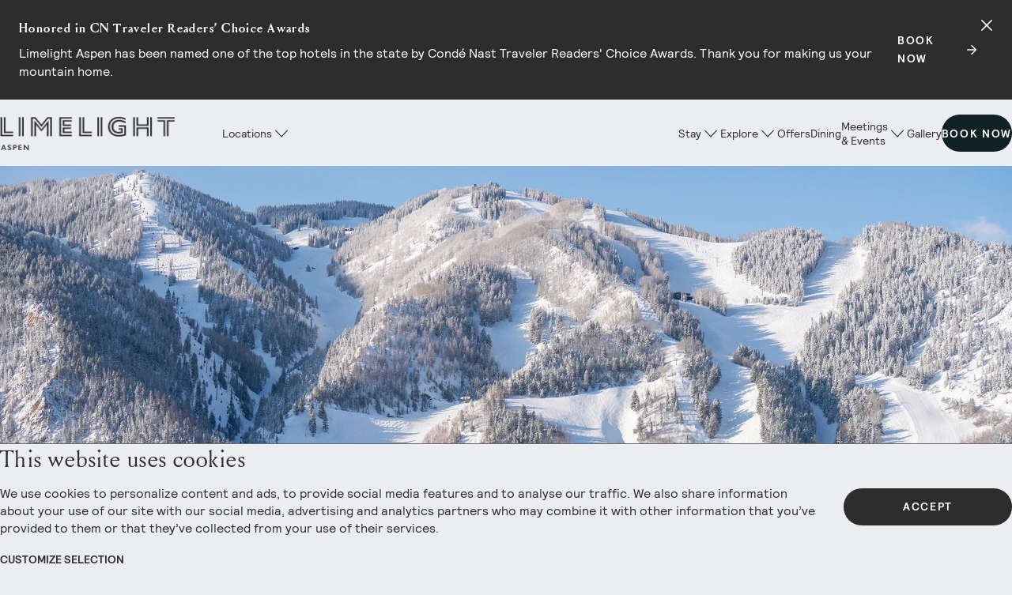

--- FILE ---
content_type: text/html; charset=utf-8
request_url: https://www.limelighthotels.com/aspen/getting-here
body_size: 13494
content:


<!DOCTYPE html>
<html lang="en">
<head>
<script data-cookieconsent="marketing">
    (function(w,d,s,l,i){w[l]=w[l]||[];w[l].push(
            {'gtm.start': new Date().getTime(),event:'gtm.js'}
    );var f=d.getElementsByTagName(s)[0],
            j=d.createElement(s),dl=l!='dataLayer'?'&l='+l:'';j.async=true;j.src=
            'https://www.googletagmanager.com/gtm.js?id='+i+dl;f.parentNode.insertBefore(j,f);
    })(window,document,'script','dataLayer', "GTM-PML8B5S");
</script>

    
    


<script type="text/javascript" data-cookieconsent="statistics">
        !(function (cfg){function e(){cfg.onInit&&cfg.onInit(i)}var S,u,D,t,n,i,C=window,x=document,w=C.location,I="script",b="ingestionendpoint",E="disableExceptionTracking",A="ai.device.";"instrumentationKey"[S="toLowerCase"](),u="crossOrigin",D="POST",t="appInsightsSDK",n=cfg.name||"appInsights",(cfg.name||C[t])&&(C[t]=n),i=C[n]||function(l){var d=!1,g=!1,f={initialize:!0,queue:[],sv:"7",version:2,config:l};function m(e,t){var n={},i="Browser";function a(e){e=""+e;return 1===e.length?"0"+e:e}return n[A+"id"]=i[S](),n[A+"type"]=i,n["ai.operation.name"]=w&&w.pathname||"_unknown_",n["ai.internal.sdkVersion"]="javascript:snippet_"+(f.sv||f.version),{time:(i=new Date).getUTCFullYear()+"-"+a(1+i.getUTCMonth())+"-"+a(i.getUTCDate())+"T"+a(i.getUTCHours())+":"+a(i.getUTCMinutes())+":"+a(i.getUTCSeconds())+"."+(i.getUTCMilliseconds()/1e3).toFixed(3).slice(2,5)+"Z",iKey:e,name:"Microsoft.ApplicationInsights."+e.replace(/-/g,"")+"."+t,sampleRate:100,tags:n,data:{baseData:{ver:2}},ver:4,seq:"1",aiDataContract:undefined}}var h=-1,v=0,y=["js.monitor.azure.com","js.cdn.applicationinsights.io","js.cdn.monitor.azure.com","js0.cdn.applicationinsights.io","js0.cdn.monitor.azure.com","js2.cdn.applicationinsights.io","js2.cdn.monitor.azure.com","az416426.vo.msecnd.net"],k=l.url||cfg.src;if(k){if((n=navigator)&&(~(n=(n.userAgent||"").toLowerCase()).indexOf("msie")||~n.indexOf("trident/"))&&~k.indexOf("ai.3")&&(k=k.replace(/(\/)(ai\.3\.)([^\d]*)$/,function(e,t,n){return t+"ai.2"+n})),!1!==cfg.cr)for(var e=0;e<y.length;e++)if(0<k.indexOf(y[e])){h=e;break}var i=function(e){var a,t,n,i,o,r,s,c,p,u;f.queue=[],g||(0<=h&&v+1<y.length?(a=(h+v+1)%y.length,T(k.replace(/^(.*\/\/)([\w\.]*)(\/.*)$/,function(e,t,n,i){return t+y[a]+i})),v+=1):(d=g=!0,o=k,c=(p=function(){var e,t={},n=l.connectionString;if(n)for(var i=n.split(";"),a=0;a<i.length;a++){var o=i[a].split("=");2===o.length&&(t[o[0][S]()]=o[1])}return t[b]||(e=(n=t.endpointsuffix)?t.location:null,t[b]="https://"+(e?e+".":"")+"dc."+(n||"services.visualstudio.com")),t}()).instrumentationkey||l.instrumentationKey||"",p=(p=p[b])?p+"/v2/track":l.endpointUrl,(u=[]).push((t="SDK LOAD Failure: Failed to load Application Insights SDK script (See stack for details)",n=o,r=p,(s=(i=m(c,"Exception")).data).baseType="ExceptionData",s.baseData.exceptions=[{typeName:"SDKLoadFailed",message:t.replace(/\./g,"-"),hasFullStack:!1,stack:t+"\nSnippet failed to load ["+n+"] -- Telemetry is disabled\nHelp Link: https://go.microsoft.com/fwlink/?linkid=2128109\nHost: "+(w&&w.pathname||"_unknown_")+"\nEndpoint: "+r,parsedStack:[]}],i)),u.push((s=o,t=p,(r=(n=m(c,"Message")).data).baseType="MessageData",(i=r.baseData).message='AI (Internal): 99 message:"'+("SDK LOAD Failure: Failed to load Application Insights SDK script (See stack for details) ("+s+")").replace(/\"/g,"")+'"',i.properties={endpoint:t},n)),o=u,c=p,JSON&&((r=C.fetch)&&!cfg.useXhr?r(c,{method:D,body:JSON.stringify(o),mode:"cors"}):XMLHttpRequest&&((s=new XMLHttpRequest).open(D,c),s.setRequestHeader("Content-type","application/json"),s.send(JSON.stringify(o))))))},a=function(e,t){g||setTimeout(function(){!t&&f.core||i()},500),d=!1},T=function(e){var n=x.createElement(I),e=(n.src=e,cfg[u]);return!e&&""!==e||"undefined"==n[u]||(n[u]=e),n.onload=a,n.onerror=i,n.onreadystatechange=function(e,t){"loaded"!==n.readyState&&"complete"!==n.readyState||a(0,t)},cfg.ld&&cfg.ld<0?x.getElementsByTagName("head")[0].appendChild(n):setTimeout(function(){x.getElementsByTagName(I)[0].parentNode.appendChild(n)},cfg.ld||0),n};T(k)}try{f.cookie=x.cookie}catch(p){}function t(e){for(;e.length;)!function(t){f[t]=function(){var e=arguments;d||f.queue.push(function(){f[t].apply(f,e)})}}(e.pop())}var r,s,n="track",o="TrackPage",c="TrackEvent",n=(t([n+"Event",n+"PageView",n+"Exception",n+"Trace",n+"DependencyData",n+"Metric",n+"PageViewPerformance","start"+o,"stop"+o,"start"+c,"stop"+c,"addTelemetryInitializer","setAuthenticatedUserContext","clearAuthenticatedUserContext","flush"]),f.SeverityLevel={Verbose:0,Information:1,Warning:2,Error:3,Critical:4},(l.extensionConfig||{}).ApplicationInsightsAnalytics||{});return!0!==l[E]&&!0!==n[E]&&(t(["_"+(r="onerror")]),s=C[r],C[r]=function(e,t,n,i,a){var o=s&&s(e,t,n,i,a);return!0!==o&&f["_"+r]({message:e,url:t,lineNumber:n,columnNumber:i,error:a,evt:C.event}),o},l.autoExceptionInstrumented=!0),f}(cfg.cfg),(C[n]=i).queue&&0===i.queue.length?(i.queue.push(e),i.trackPageView({})):e();})({
src: "https://js.monitor.azure.com/scripts/b/ai.3.gbl.min.js",
// name: "appInsights",
// ld: 0,
// useXhr: 1,
crossOrigin: "anonymous",
// onInit: null,
// cr: 0,
cfg: { // Application Insights Configuration aaron
 connectionString: "InstrumentationKey=dd969ed6-7a71-412d-9729-e6dff26997e6;IngestionEndpoint=https://westus-0.in.applicationinsights.azure.com/;LiveEndpoint=https://westus.livediagnostics.monitor.azure.com/"
}});
</script>

    

    <!-- Hotjar Tracking Code for https://www.limelighthotels.com/ -->
    <script data-cookieconsent="statistics">
        (function(h, o, t, j, a, r) {
            h.hj = h.hj || function() { (h.hj.q = h.hj.q || []).push(arguments) };
            h._hjSettings = { hjid: 2933778, hjsv: 6 };
            a = o.getElementsByTagName('head')[0];
            r = o.createElement('script');
            r.async = 1;
            r.src = t + h._hjSettings.hjid + j + h._hjSettings.hjsv;
            a.appendChild(r);
        })(window, document, 'https://static.hotjar.com/c/hotjar-', '.js?sv=');
    </script>

    <meta name="viewport" content="width=device-width, initial-scale=1.0, minimum-scale=1.0, maximum-scale=1.0, user-scalable=no">
    <meta http-equiv="Content-Type" content="text/html; charset=utf-8">
    <meta charset="UTF-8" />
    <meta name="google" content="notranslate" />
    <meta http-equiv="Content-Language" content="en_US" />
    <meta name="format-detection" content="telephone=no" />

    <link rel="shortcut icon" type="image/x-icon" href="/public/Limelight/images/favicon.ico">
    <link rel="stylesheet" href="https://use.typekit.net/qyy0wlk.css" />

    <title>Getting Here | Limelight Hotel Aspen Map | Limelight Hotels</title>

        <!-- begin Convert Experiences code-->
        <script type="text/javascript" data-cookieconsent="marketing" src="https://cdn-3.convertexperiments.com/js/10034870-10034022.js"></script>
        <!-- end Convert Experiences code -->
    <meta name="description" content="View travel directions by car or plane. Find all the information you need to arrive at Limelight Hotel Aspen. We look forward to seeing you!" />
    <meta name="keywords" content="" />

    <link rel="stylesheet" type="text/css" href="//cloud.typography.com/7838074/684908/css/fonts.css" />

    <meta property="og:type" content="website"/>
    <meta property="og:site_name" content="Limelight"/>
    <meta property="og:title" content=""/>
    <meta property="og:description" content=""/>
    <meta property="og:url" content="https://www.limelighthotels.com/aspen/getting-here"/>
    <meta name="twitter:card" content="summary_large_image"/>
    <meta name="twitter:description" content=""/>
    <meta name="twitter:title" content=""/>
        <meta property="og:image" content="https://www.limelighthotels.com/-/media/limelightredesign/pages/social-share-images/limelight_lockup_large_cmyk_ownershiplockup_blacksocial.png?h=971&amp;w=5000&amp;hash=2FF88542AE8EBE431953175327302A34"/>
        <meta name="twitter:image" content="https://www.limelighthotels.com/-/media/limelightredesign/pages/social-share-images/limelight_lockup_large_cmyk_ownershiplockup_blacksocial.png?h=971&amp;w=5000&amp;hash=2FF88542AE8EBE431953175327302A34"/>

    <link rel="stylesheet" href="/public/Limelight/css/styles.css?v=20251218.3" />


    <script src="https://twi.revinate.com/JavascriptPhoneNumber/js.aspx?account=15117&jspass=tfbwz6fm0rqn4y0l92a5&dflt=8559987048" async></script>
        <script>
            document.addEventListener('DOMContentLoaded', () => {
                ProcessNavisNCKeyword();
            });
        </script>


    <script type="application/ld+json">
{
  "@context": "http://schema.org"
  ,"@type": "Organization"
  ,"name": "Aspen"
  ,"url": "https://www.limelighthotels.com/aspen"
  ,"logo": "https://www.limelighthotels.com/-/media/limelightredesign/header/limelight_lockup_large_left_aspen_nightsky.png?h=347&amp;w=1824&amp;hash=64EAD83188AD7321F2125FCA1B820ADF"
  
}
</script>
<script type="application/ld+json">
{
  "@context": "http://schema.org"
  ,"@type": "Website"
  ,"name": "Limelight Hotels"
  ,"url": "https://www.limelighthotels.com"
}
</script>

    

    <meta name="google-site-verification" content="Pj0wZ8LHUlBamdgZ-Knn5grSoyUYQiUWaszBvKDKLwo" />
    <!--BEGIN QUALTRICS WEBSITE FEEDBACK SNIPPET-->

<script type='text/javascript'>

    (function () {
        var g = function (g) {

            this.go = function () { var a = document.createElement("script"); a.type = "text/javascript"; a.src = g; document.body && document.body.appendChild(a) };

            this.start = function () { var t = this; "complete" !== document.readyState ? window.addEventListener ? window.addEventListener("load", function () { t.go() }, !1) : window.attachEvent && window.attachEvent("onload", function () { t.go() }) : t.go() };
        };

        try { (new g("https://znzesmxvohpgc5rdx-aspen.siteintercept.qualtrics.com/SIE/?Q_ZID=ZN_zesmXvohPgC5rDX")).start() } catch (i) { }
    })();

</script><div id='ZN_zesmXvohPgC5rDX'><!--DO NOT REMOVE-CONTENTS PLACED HERE--></div>

<!--END WEBSITE FEEDBACK SNIPPET-->
</head>
<body  class="">

    <div class="alert-banner alert-banner--dark" data-module="alert-banner" data-module="alert-banner" data-alert-id="{4ACD10B1-E94C-477C-9515-F85D63D04BD3}">
        <div class="alert-banner__inner">
            <div class="alert-banner__wrapper">
                <div class="alert-banner__content">
                    <h2 class="alert-banner__heading">Honored in CN Traveler Readers’ Choice Awards</h2>
                    <p class="alert-banner__copy">Limelight Aspen has been named one of the top hotels in the state by Cond&#233; Nast Traveler Readers&#39; Choice Awards. Thank you for making us your mountain home.</p>
                </div>
                    <a href="https://www.limelighthotels.com/aspen/reservations?utm_source=google&amp;utm_medium=banner&amp;utm_campaign=mrbanner_LLA#/booking/step-1?promo=MEMBER" class="link__arrow link--dark" target="_blank" aria-label="Secondary action">BOOK NOW</a>
            </div>
            <button class="alert-banner__close" aria-label="Close alert">
                <svg>
                    <use xlink:href="#close">
                    </use>
                </svg>
            </button>
        </div>
    </div>


    <header class="header container " data-module="header">
    <div class="header__overlay" aria-hidden="true"></div>
	<div class="header__top">
        <a class="header__logo header__logo--dark" href="/aspen">
                <picture class="header__logo-img">
                    <img src="/-/media/limelightredesign/header/limelight_lockup_large_left_aspen_nightsky.png?h=347&amp;w=1824&amp;hash=64EAD83188AD7321F2125FCA1B820ADF" width="221" height="42" alt="" loading="lazy">
                </picture>
        </a>

        <a class="header__logo header__logo--light" href="/aspen">
                <picture class="header__logo-img">
                    <img src="/-/media/limelightredesign/header/limelight_lockup_large_rgb_left_aspen_white.png?h=785&amp;w=4096&amp;hash=C9F45EF44A4C0F4B26FB6B6DE92818DF" width="221" height="42" alt="" loading="lazy">
                </picture>
        </a>

        <button aria-controls="header-mobile-id" class="header__trigger" aria-label="open menu" title="open menu"></button>
        <div id="header-mobile-id" aria-expanded="true" aria-hidden="false" class="header__mobile">
            <button class="header__back link link__arrow-left">Back</button>            
            <div class="header__primary-wrapper">
                <button class="header__primary-trigger-wrapper">
                    <span class="header__primary-trigger" aria-controls="header-primary">Locations</span>
                    <span class="header__primary-trigger-caret"></span>
                    <span class="header__primary-trigger-arrow" aria-label="Toggle primary navigation" aria-controls="header-primary"></span>
                </button>
                <nav id="header-primary" class="header__primary">
                    <div class="header__primary-list-wrapper" style="display: none;">
                        <ul class="header__primary-list">

                                <li class="header__primary-li">
                                    <a aria-controls="secondary-" class="header__primary-link" href="/denver" data-index="0">Denver</a>
                                    <div id="secondary-" aria-expanded="false" aria-hidden="true" class="header__secondary">
                                        <div class="header__secondary-content">
                                            <p class="header__secondary-heading">Limelight Denver</p>
                                            <p class="header__secondary-desc">Limelight Denver drops you in the middle of the Mile High buzz—steps from Union Station and a stroll away from Ball Arena and Coors Field. Post up at a local brewery, dive into the art scene, and take in the sounds of Denver from symphony nights to Red Rocks sunsets.</p>
                                            <div class="header__secondary-ctas">
                                                    <a href="/denver/reservations" class="btn btn--primary">Book Now</a>
                                                                                                    <a href="/denver" class="btn btn--secondary">View Location</a>
                                            </div>
                                        </div>
                                            <picture class="header__secondary-img">
                                                <img src="/-/media/limelightredesign/header/700x800/denver-dropdown/lld_navcallout/lld_homepage_2.jpg?h=1700&amp;w=1580&amp;hash=8DEB9C1C47B3B5EC93D465D86938C26D" width="700" height="800" alt="Limelight Denver" loading="lazy">
                                            </picture>
                                    </div>
                                </li>
                                <li class="header__primary-li">
                                    <a aria-controls="secondary-" class="header__primary-link" href="/aspen" data-index="0">Aspen</a>
                                    <div id="secondary-" aria-expanded="false" aria-hidden="true" class="header__secondary">
                                        <div class="header__secondary-content">
                                            <p class="header__secondary-heading">Limelight Aspen</p>
                                            <p class="header__secondary-desc">Walking distance from Aspen Mountain and the Silver Queen Gondola, Limelight Aspen puts the whole town at your feet—skiing, hiking, galleries, and all the après you want. Grab a bite at Limelight Lounge, soak in our hot tubs, and explore Aspen like a local.</p>
                                            <div class="header__secondary-ctas">
                                                    <a href="/aspen/reservations" class="btn btn--primary">Book Now</a>
                                                                                                    <a href="/aspen" class="btn btn--secondary">View Location</a>
                                            </div>
                                        </div>
                                            <picture class="header__secondary-img">
                                                <img src="/-/media/limelightredesign/header/700x800/locations_aspen.jpeg?h=850&amp;w=1197&amp;hash=F286E3154FD3BF041A3D8B4A20870B8B" width="700" height="800" alt="Limelight Aspen resembels a modern brick building with lit windows stands on a tree-lined street at dusk. Parked cars and a distant mountain are visible." loading="lazy">
                                            </picture>
                                    </div>
                                </li>
                                <li class="header__primary-li">
                                    <a aria-controls="secondary-" class="header__primary-link" href="/ketchum" data-index="0">Ketchum</a>
                                    <div id="secondary-" aria-expanded="false" aria-hidden="true" class="header__secondary">
                                        <div class="header__secondary-content">
                                            <p class="header__secondary-heading">Limelight Ketchum</p>
                                            <p class="header__secondary-desc">Limelight Ketchum is your launchpad to Sun Valley—bike 400 miles of singletrack, paddleboard on Redfish Lake, go heli- or Nordic skiing, and stargaze in the nation’s first Dark Sky Reserve. When it’s time to switch gears, Ketchum’s arts scene is right there waiting.</p>
                                            <div class="header__secondary-ctas">
                                                    <a href="/ketchum/reservations" class="btn btn--primary">Book Now</a>
                                                                                                    <a href="/ketchum" class="btn btn--secondary">View Location</a>
                                            </div>
                                        </div>
                                            <picture class="header__secondary-img">
                                                <img src="/-/media/limelightredesign/header/700x800/locations_ketchum/llk_homepage.jpg?h=1700&amp;w=1580&amp;hash=CE04840125893CED5FE59193CA7F4091" width="700" height="800" alt="Limelight Ketchum is a multi-story, modern building with stone and glass facade featuring balconies and large windows stands at a street corner." loading="lazy">
                                            </picture>
                                    </div>
                                </li>
                                <li class="header__primary-li">
                                    <a aria-controls="secondary-" class="header__primary-link" href="/snowmass" data-index="0">Snowmass</a>
                                    <div id="secondary-" aria-expanded="false" aria-hidden="true" class="header__secondary">
                                        <div class="header__secondary-content">
                                            <p class="header__secondary-heading">Limelight Snowmass</p>
                                            <p class="header__secondary-desc">Limelight Snowmass is at the epicenter of a year-round playground—3,000+ skiable acres, 50+ miles of singletrack, and adventure for every age. From ski-in/ski-out access from Elk Camp Gondola to wildflower hikes and Lost Forest, this is basecamp done right.</p>
                                            <div class="header__secondary-ctas">
                                                    <a href="/snowmass/reservations" class="btn btn--primary">Book Now</a>
                                                                                                    <a href="/snowmass" class="btn btn--secondary">View Location</a>
                                            </div>
                                        </div>
                                            <picture class="header__secondary-img">
                                                <img src="/-/media/limelightredesign/header/700x800/locations_snowmass.jpeg?h=850&amp;w=1359&amp;hash=1814EF5857AE456B5A738BE35FA1C609" width="700" height="800" alt="Multi-story building with varied facades under a blue sky, Limelight Snowmass sign visible, and an outdoor seating area with greenery and mountain views." loading="lazy">
                                            </picture>
                                    </div>
                                </li>
                                <li class="header__primary-li">
                                    <a aria-controls="secondary-" class="header__primary-link" href="/mammoth" data-index="0">Mammoth</a>
                                    <div id="secondary-" aria-expanded="false" aria-hidden="true" class="header__secondary">
                                        <div class="header__secondary-content">
                                            <p class="header__secondary-heading">Limelight Mammoth (Now Open)</p>
                                            <p class="header__secondary-desc">Limelight Mammoth Hotel & Residences put you steps from The Village and seconds from California’s deepest powder—while summer puts you near Yosemite, high-alpine lakes, and trail networks made for real mileage.</p>
                                            <div class="header__secondary-ctas">
                                                    <a href="/mammoth/reservations" class="btn btn--primary">Book Now</a>
                                                                                                    <a href="/mammoth" class="btn btn--secondary">View Location</a>
                                            </div>
                                        </div>
                                            <picture class="header__secondary-img">
                                                <img src="/-/media/limelightredesign/header/llm_nav.jpg?h=850&amp;w=790&amp;hash=A7AABEF89F1EED21B72D71C28BFFDC72" width="700" height="800" alt="A curated vision of Limelight Mammoth: a modern multi-story hotel with lit windows against a snowy dusk. A parked car and people entering are visible." loading="lazy">
                                            </picture>
                                    </div>
                                </li>
                                <li class="header__primary-li">
                                    <a aria-controls="secondary-" class="header__primary-link" href="/boulder" data-index="0">Boulder</a>
                                    <div id="secondary-" aria-expanded="false" aria-hidden="true" class="header__secondary">
                                        <div class="header__secondary-content">
                                            <p class="header__secondary-heading">Limelight Boulder (Now Open)</p>
                                            <p class="header__secondary-desc">Limelight Boulder sits at the sweet spot between campus energy and mountain adventure—walkable, bikeable, and perfectly placed. From Pearl Street bites and Boulder Creek to and 300+ miles of trails, you’ll be effortlessly connected to the best of Boulder.</p>
                                            <div class="header__secondary-ctas">
                                                    <a href="/boulder/reservations" class="btn btn--primary">Book Now</a>
                                                                                                    <a href="/boulder" class="btn btn--secondary">View Location</a>
                                            </div>
                                        </div>
                                            <picture class="header__secondary-img">
                                                <img src="/-/media/limelightredesign/header/llb_nav/llb_nav_updated/llb_locationsnav.jpg?h=850&amp;w=790&amp;hash=60A5E8E077B96FFF346CED545E610F03" width="700" height="800" alt="exterior of limelight boulder overlooking flatirons" loading="lazy">
                                            </picture>
                                    </div>
                                </li>
                        </ul>

                    <a href="/" class="header__link link">Limelight Hotels</a>
                    </div>
                </nav>
            </div>
            <nav class="header__utility">
                <ul class="header__utility-list">
                            <li class="header__utility-li">
                                <div class="header__utility-link--drp-wrapper">
                                        <a href="/aspen/stay" target="" aria-controls="utility-{3FCC50AF-8B45-4866-9FEE-E8AE71CB93A1}" class="header__utility-link header__utility-link--drp">Stay</a>
                                        <span class="header__utility-caret"></span>
                                        <button aria-controls="utility-{3FCC50AF-8B45-4866-9FEE-E8AE71CB93A1}" class="header__utility-link--drp-arrow" aria-label="Toggle link"></button>
                                </div>
                                <div id="utility-" aria-expanded="false" aria-hidden="true" class="header__utility-wrapper">
                                    <ul class="header__utility-nav">
                                            <li>
                                                <a target="" class="header__utility-link" href="/aspen/stay/rooms">Rooms</a>
                                            </li>
                                            <li>
                                                <a target="" class="header__utility-link" href="/aspen/stay/suites">Suites</a>
                                            </li>
                                            <li>
                                                <a target="" class="header__utility-link" href="/aspen/stay/amenities">Hotel Amenities</a>
                                            </li>
                                    </ul>
                                </div>
                            </li>
                            <li class="header__utility-li">
                                <div class="header__utility-link--drp-wrapper">
                                        <a href="/aspen/explore" target="" aria-controls="utility-{B1E29497-1F37-4AF7-A82D-042806F87648}" class="header__utility-link header__utility-link--drp">Explore</a>
                                        <span class="header__utility-caret"></span>
                                        <button aria-controls="utility-{B1E29497-1F37-4AF7-A82D-042806F87648}" class="header__utility-link--drp-arrow" aria-label="Toggle link"></button>
                                </div>
                                <div id="utility-" aria-expanded="false" aria-hidden="true" class="header__utility-wrapper">
                                    <ul class="header__utility-nav">
                                            <li>
                                                <a target="" class="header__utility-link" href="/aspen/adventures">Adventures</a>
                                            </li>
                                            <li>
                                                <a target="" class="header__utility-link" href="/aspen/explore/happenings">Happenings</a>
                                            </li>
                                    </ul>
                                </div>
                            </li>
                            <li class="header__utility-li">
                                <a target="" class="header__utility-link" href="/aspen/offers">Offers</a>
                            </li>
                            <li class="header__utility-li">
                                <a target="" class="header__utility-link" href="/aspen/dining">Dining</a>
                            </li>
                            <li class="header__utility-li">
                                <div class="header__utility-link--drp-wrapper">
                                        <a href="/aspen/events" target="" aria-controls="utility-{679D7384-37FF-4B95-A8C1-E694886B011D}" class="header__utility-link header__utility-link--drp">Meetings &amp; Events</a>
                                        <span class="header__utility-caret"></span>
                                        <button aria-controls="utility-{679D7384-37FF-4B95-A8C1-E694886B011D}" class="header__utility-link--drp-arrow" aria-label="Toggle link"></button>
                                </div>
                                <div id="utility-" aria-expanded="false" aria-hidden="true" class="header__utility-wrapper">
                                    <ul class="header__utility-nav">
                                            <li>
                                                <a target="" class="header__utility-link" href="/aspen/events/meetings">Meetings</a>
                                            </li>
                                            <li>
                                                <a target="" class="header__utility-link" href="/aspen/events/weddings-and-events">Weddings &amp; Events</a>
                                            </li>
                                    </ul>
                                </div>
                            </li>
                            <li class="header__utility-li">
                                <a target="" class="header__utility-link" href="/aspen/gallery">Gallery</a>
                            </li>

                </ul>
            </nav>
        </div>

            <a href="/aspen/reservations" class="btn btn--primary header__cta">
                Book Now
            </a>
      
    </div>
    <div class="header__bottom">
            <a class="header__bottom-copy navisTFN" href="tel:8559987048"> 8559987048</a>
                    <a href="/aspen/reservations" class="btn btn--primary header__cta--mobile">Book Now</a>
    </div>
</header>
    <main>


<section id="image-masthead--cc65dfe9-067e-47ee-85bc-ac6f217f8aeb" class="image-masthead container" aria-labelledby="image-masthead--cc65dfe9-067e-47ee-85bc-ac6f217f8aeb">
        <picture class="image-masthead__image">
            <source media="(max-width: 1280px)" srcset="/-/media/limelightredesign/components/masthead/shorter-image-masthead-image/llagettingheresummerhero2x/lla_winter25_gettinghere_hero.jpeg?h=600&amp;w=1920&amp;hash=B77661810DB3EA72EB6EC32C9DEF4D91">
            <img src="/-/media/limelightredesign/components/masthead/shorter-image-masthead-image/llagettingheresummerhero2x/lla_winter25_gettinghere_hero.jpeg?h=600&amp;w=1920&amp;hash=B77661810DB3EA72EB6EC32C9DEF4D91" width="1280px" height="500px" alt="aerial view of aspen mountains in winter" loading="lazy">
        </picture>
</section>

<section class="page-header-desc  page-header-desc--simple-masthead container" data-theme="snow-cloud-theme">
    <h1 class="page-header-desc__title">Getting Here</h1>
    <div class="page-header-desc__content rtf">
        <p><span class="ui-provider a b c d e f g h i j k l m n o p q r s t u v w x y z ab ac ae af ag ah ai aj ak"></span>
<p><span>Start your Aspen adventure from the moment you arrive&ndash;we&rsquo;ll shuttle you from Aspen-Pitkin County Airport to Limelight Aspen so you can check in and get out on the mountain or on the town. </span></p>
<p>355 S Monarch St, Aspen, CO 81611</p></p>
                    </div>

</section>        
        

<section id="columnContainer" class="cards-grid cards-grid--two no-clamp container" data-theme="">
    <article class="card press">
        <picture class="card__img-wrapper">
            <img class="card__img" src="/-/media/limelightredesign/components/image-cards/600x600/map_card-image_getting-here/lla_gettinghere/lla_gettinghere.jpg?h=1560&amp;w=1248&amp;hash=C871A3B3990CF5CB24BB0853A457606A" alt="Downtown Aspen Map" width="600" height="600">
        </picture>
</article>
<section class="accordion accordion--row container" data-module="accordion">
    <div class="accordion__items">
        
<div class="accordion__item">
    <button class="accordion__item-trigger" aria-expanded="false" id="trigger-cc1f1e95-20a5-4aac-bc2c-2c17dbd414d3;" aria-controls="panel-cc1f1e95-20a5-4aac-bc2c-2c17dbd414d3">
        <h3 class="accordion__item-title">Flying to Aspen</h3>
        <span class="accordion__item-icon">
            <svg class="accordion__item-icon-arrow-up" role="presentation">
                <use xlink:href="#arrow-up" />
            </svg>
            <svg class="accordion__item-icon-arrow-down" role="presentation">
                <use xlink:href="#arrow-down" />
            </svg>
        </span>
    </button>

    <div id="panel-cc1f1e95-20a5-4aac-bc2c-2c17dbd414d3" role="region" aria-labelledby="trigger-cc1f1e95-20a5-4aac-bc2c-2c17dbd414d3" class="accordion__item-panel">
        <div class="accordion__item-content">
            <div class="rtf accordion__item-description">
                <p>Limelight Aspen is centrally located in downtown Aspen, just three miles from Aspen/Pitkin County Airport (ASE).&nbsp;</p>
            </div>

        </div>
    </div>
</div>


<div class="accordion__item">
    <button class="accordion__item-trigger" aria-expanded="false" id="trigger-7d29e115-c177-4c8a-ae48-c9417fd40afa;" aria-controls="panel-7d29e115-c177-4c8a-ae48-c9417fd40afa">
        <h3 class="accordion__item-title">Arrival and Parking</h3>
        <span class="accordion__item-icon">
            <svg class="accordion__item-icon-arrow-up" role="presentation">
                <use xlink:href="#arrow-up" />
            </svg>
            <svg class="accordion__item-icon-arrow-down" role="presentation">
                <use xlink:href="#arrow-down" />
            </svg>
        </span>
    </button>

    <div id="panel-7d29e115-c177-4c8a-ae48-c9417fd40afa" role="region" aria-labelledby="trigger-7d29e115-c177-4c8a-ae48-c9417fd40afa" class="accordion__item-panel">
        <div class="accordion__item-content">
            <div class="rtf accordion__item-description">
                <p>Once you arrive at Limelight Aspen, please leave your car right outside our front doors in the loading zone on S. Monarch Street and come on in. We're happy to help with your check-in process, take care of your bags and get you settled in immediately. For guests arriving in their own vehicles, nightly parking is available for $50 per day. Please note that the garage has electric car chargers available for guests.</p>
            </div>

        </div>
    </div>
</div>


<div class="accordion__item">
    <button class="accordion__item-trigger" aria-expanded="false" id="trigger-c5697f36-f354-43ed-8d5c-3ff2a0394671;" aria-controls="panel-c5697f36-f354-43ed-8d5c-3ff2a0394671">
        <h3 class="accordion__item-title">Local Transportation</h3>
        <span class="accordion__item-icon">
            <svg class="accordion__item-icon-arrow-up" role="presentation">
                <use xlink:href="#arrow-up" />
            </svg>
            <svg class="accordion__item-icon-arrow-down" role="presentation">
                <use xlink:href="#arrow-down" />
            </svg>
        </span>
    </button>

    <div id="panel-c5697f36-f354-43ed-8d5c-3ff2a0394671" role="region" aria-labelledby="trigger-c5697f36-f354-43ed-8d5c-3ff2a0394671" class="accordion__item-panel">
        <div class="accordion__item-content">
            <div class="rtf accordion__item-description">
                <p>While in Aspen, we offer local transportation within city limits and can arrange private transportation for off-property excursions. Local taxis are also readily available for transportation within the Aspen area; our Concierge is available to schedule taxi services upon request. Car rentals are also available.</p>
            </div>

        </div>
    </div>
</div>


<div class="accordion__item">
    <button class="accordion__item-trigger" aria-expanded="false" id="trigger-10f01f03-144f-4986-8240-036bbf6db22e;" aria-controls="panel-10f01f03-144f-4986-8240-036bbf6db22e">
        <h3 class="accordion__item-title">Ship Your Luggage In Advance</h3>
        <span class="accordion__item-icon">
            <svg class="accordion__item-icon-arrow-up" role="presentation">
                <use xlink:href="#arrow-up" />
            </svg>
            <svg class="accordion__item-icon-arrow-down" role="presentation">
                <use xlink:href="#arrow-down" />
            </svg>
        </span>
    </button>

    <div id="panel-10f01f03-144f-4986-8240-036bbf6db22e" role="region" aria-labelledby="trigger-10f01f03-144f-4986-8240-036bbf6db22e" class="accordion__item-panel">
        <div class="accordion__item-content">
            <div class="rtf accordion__item-description">
                <p>Travel light with TripHero, our preferred partner for a seamless luggage and ski equipment delivery service. Ship in advance and your belongings will be waiting for you upon arrival. <a href="https://www.gotriphero.com/limelight-aspen" target="_blank">Learn more about TripHero</a></p>
            </div>

        </div>
    </div>
</div>


<div class="accordion__item">
    <button class="accordion__item-trigger" aria-expanded="false" id="trigger-01fd0b01-cc29-4837-aa0e-c481ffec9c1e;" aria-controls="panel-01fd0b01-cc29-4837-aa0e-c481ffec9c1e">
        <h3 class="accordion__item-title">Winter Mountain Shuttles</h3>
        <span class="accordion__item-icon">
            <svg class="accordion__item-icon-arrow-up" role="presentation">
                <use xlink:href="#arrow-up" />
            </svg>
            <svg class="accordion__item-icon-arrow-down" role="presentation">
                <use xlink:href="#arrow-down" />
            </svg>
        </span>
    </button>

    <div id="panel-01fd0b01-cc29-4837-aa0e-c481ffec9c1e" role="region" aria-labelledby="trigger-01fd0b01-cc29-4837-aa0e-c481ffec9c1e" class="accordion__item-panel">
        <div class="accordion__item-content">
            <div class="rtf accordion__item-description">
                <p>During the ski season we offer a shuttle service to the four mountains at Aspen Snowmass. We recommend reserving your seat in advance with our Front Desk or Guest Services Team. View shuttle schedule <a href="/-/media/limelight/aspen/amenities/112124llawintershuttle.pdf">here</a>.</p>
            </div>

        </div>
    </div>
</div>


    </div>
</section>

</section>
    </main>

    <footer class="footer footer--company" data-module="footer"  data-submit-labels="{'error': 'Error', 'submit': 'Submit', 'success':'Thank You'}">
    <div class="container footer__wrapper  footer--company">
        <div class="footer__company">
            <div class="footer__logo-wrapper">
                    <a href="/aspen" class="footer__logo-link">

                        <picture class="footer__logo">
                            <img src="/-/media/limelightredesign/footer/limelight_compass_rgb_limelighthotels_night-sky/limelight_compass_locations_rgb_aspen_nightsky/limelight_compass_locations_byaspenone_rgb_aspen_white.png?h=280&amp;w=248&amp;hash=F0673D8C3110EBD193439312F8573EC9" alt="Limelight aspen compass logo with aspen one" width="100" height="100" loading="lazy" />
                        </picture>
                    </a>
                    <div class="footer__address">
                        Limelight Aspen<br />355 S Monarch Street<br />Aspen, CO 81611<br /><span class="navis-number navisTFN">(855) 925-3025</span>
                    </div>
            </div>
            	            <div class="footer__nav footer__nav--under-logo">
		            <ul class="footer__col">
				            <li class="footer__li">
					            <a class="footer__link" href="/aspen/getting-here">Getting Here</a>
				            </li>
		            </ul>
	            </div>
        </div>
        <div class="footer__nav-wrapper">
                <nav class="footer__nav">
        <ul class="footer__col">
                <li class="footer__li"><a class="footer__link" href="/locations" target="">Locations</a></li>
                <li class="footer__li"><a class="footer__link" href="https://careers.smartrecruiters.com/AspenSkiingCompany/limelight-hotels" target="_blank">Careers</a></li>
                <li class="footer__li"><a class="footer__link" href="/sustainability" target="">Sustainability</a></li>
                <li class="footer__li"><a class="footer__link" href="/press" target="">Press</a></li>
                <li class="footer__li"><a class="footer__link" href="/aspen/contact-us" target="">Contact</a></li>

        </ul>
        <ul class="footer__col">
                <li class="footer__li"><a class="footer__link" href="https://aspen.com" target="_blank">Aspen One</a></li>
                <li class="footer__li"><a class="footer__link" href="/development" target="">Development</a></li>
                <li class="footer__li"><a class="footer__link" href="/accessibility" target="">Accessibility</a></li>
                <li class="footer__li"><a class="footer__link" href="/privacy-policy" target="">Privacy Policy</a></li>
                <li class="footer__li"><a class="footer__link" href="https://blog.limelighthotels.com/" target="_blank">Blog</a></li>
                            <li class="footer__li">
                    <ul class="footer__social">
                            <li>
                                <a href="https://www.instagram.com/limelighthotels" class="footer__social-icon">
                                    <img class="footer__social-img"
                                         loading="lazy"
                                         alt="A simplified black camera icon with rounded edges, surrounded by a white circle background, representing the Instagram logo."
                                         src="/-/media/limelightredesign/footer/social-images/instagram/instagram_new/llh_ig_icon.png?h=500&amp;w=500&amp;hash=887654D13BC6240310CE5D4143EE7A36"
                                         width="24"
                                         height="24" />
                                </a>
                            </li>
                            <li>
                                <a href="https://www.facebook.com/people/Limelight-Hotels/61551754234786/" class="footer__social-icon">
                                    <img class="footer__social-img"
                                         loading="lazy"
                                         alt="Facebook Icon"
                                         src="/-/media/limelightredesign/footer/social-images/instagram/facebook_new/llh_facebookicon.png?h=500&amp;w=500&amp;hash=CCBFBF307480E46E7CDE06481F60EAC7"
                                         width="24"
                                         height="24" />
                                </a>
                            </li>
                    </ul>
                </li>

        </ul>
    </nav>

            <div class="footer__news">
                <div class="footer__news-content">

                        <h3 class="footer__news-heading">Join the Adventure</h3>



                </div>

                <div class="footer__news-form">
                    <form action="/formbuilder?sc_site=Limelight&amp;fxb.FormItemId=e483950b-6b47-4e92-8171-00d70050d3a6&amp;fxb.HtmlPrefix=fxb.e628c39f-281c-4022-b0d6-3e583e5d62a9" data-ajax="true" data-ajax-method="Post" data-ajax-mode="replace-with" data-ajax-success="$.validator.unobtrusive.parse(&#39;#fxb_e628c39f-281c-4022-b0d6-3e583e5d62a9_e483950b-6b47-4e92-8171-00d70050d3a6&#39;);$.fxbFormTracker.texts=$.fxbFormTracker.texts||{};$.fxbFormTracker.texts.expiredWebSession=&#39;Your session has expired. Please refresh this page.&#39;;$.fxbFormTracker.parse(&#39;#fxb_e628c39f-281c-4022-b0d6-3e583e5d62a9_e483950b-6b47-4e92-8171-00d70050d3a6&#39;);$.fxbConditions.parse(&#39;#fxb_e628c39f-281c-4022-b0d6-3e583e5d62a9_e483950b-6b47-4e92-8171-00d70050d3a6&#39;)" data-ajax-update="#fxb_e628c39f-281c-4022-b0d6-3e583e5d62a9_e483950b-6b47-4e92-8171-00d70050d3a6" data-sc-fxb="e483950b-6b47-4e92-8171-00d70050d3a6" enctype="multipart/form-data" id="fxb_e628c39f-281c-4022-b0d6-3e583e5d62a9_e483950b-6b47-4e92-8171-00d70050d3a6" method="post"><input id="fxb_e628c39f-281c-4022-b0d6-3e583e5d62a9_FormSessionId" name="fxb.e628c39f-281c-4022-b0d6-3e583e5d62a9.FormSessionId" type="hidden" value="324d9a46-d658-4888-ad0e-cb792c782559" /><input id="fxb_e628c39f-281c-4022-b0d6-3e583e5d62a9_IsNewSession" name="fxb.e628c39f-281c-4022-b0d6-3e583e5d62a9.IsNewSession" type="hidden" value="1" />        <div class="sitecore-form" data-module="sitecoreForm">
        <input name="__RequestVerificationToken" type="hidden" value="dluGlzy4afuteBhsP2fpiJ2H15AKaTf5lJkbk5_vn7s7NUwxvXaqKNIho-jpJV01JylJMkONUxw60TMuy1ZTeDe4mOtmJZypa950e7otuKo1" />
        <input id="fxb_e628c39f-281c-4022-b0d6-3e583e5d62a9_FormItemId" name="fxb.e628c39f-281c-4022-b0d6-3e583e5d62a9.FormItemId" type="hidden" value="e483950b-6b47-4e92-8171-00d70050d3a6" />
        

        <input id="fxb_e628c39f-281c-4022-b0d6-3e583e5d62a9_PageItemId" name="fxb.e628c39f-281c-4022-b0d6-3e583e5d62a9.PageItemId" type="hidden" value="97f8849a-8b08-4a0b-89c1-91431d1f0d47" />
    <h2>Stay in the Limelight</h2> <p>Be the first to know about offers, events, and the latest from every Limelight.</p><div data-sc-field-key="BCFE8C0B3F1D41BBADBB3A1BFBE6EA5C" class=" form-group-container--double">
    <input id="fxb_e628c39f-281c-4022-b0d6-3e583e5d62a9_Fields_Index_c6ab466c-6749-49f4-b233-efeebcbd6231" name="fxb.e628c39f-281c-4022-b0d6-3e583e5d62a9.Fields.Index" type="hidden" value="c6ab466c-6749-49f4-b233-efeebcbd6231" /><input id="fxb_e628c39f-281c-4022-b0d6-3e583e5d62a9_Fields_c6ab466c-6749-49f4-b233-efeebcbd6231__ItemId" name="fxb.e628c39f-281c-4022-b0d6-3e583e5d62a9.Fields[c6ab466c-6749-49f4-b233-efeebcbd6231].ItemId" type="hidden" value="c6ab466c-6749-49f4-b233-efeebcbd6231" /><div class='form-group'>
    <div class='form-field'>
        <label for="fxb_e628c39f-281c-4022-b0d6-3e583e5d62a9_Fields_c6ab466c-6749-49f4-b233-efeebcbd6231__Value" class=" form-label">First Name</label>
        <input id="fxb_e628c39f-281c-4022-b0d6-3e583e5d62a9_Fields_c6ab466c-6749-49f4-b233-efeebcbd6231__Value" name="fxb.e628c39f-281c-4022-b0d6-3e583e5d62a9.Fields[c6ab466c-6749-49f4-b233-efeebcbd6231].Value" class="" type="text" value=""   maxlength="255"   placeholder="" data-sc-tracking="True" data-sc-field-name="firstName" data-sc-field-key="9E6C5AA5A0004E99AC9BFA9131083FA7" data-val-required="First Name is required." data-val="true" />
     </div>
    <p class="form-error"><span class="field-validation-valid" data-valmsg-for="fxb.e628c39f-281c-4022-b0d6-3e583e5d62a9.Fields[c6ab466c-6749-49f4-b233-efeebcbd6231].Value" data-valmsg-replace="true"></span></p>
</div><input id="fxb_e628c39f-281c-4022-b0d6-3e583e5d62a9_Fields_Index_e4b69026-b307-44ca-92a6-4d9ed9a3c0bc" name="fxb.e628c39f-281c-4022-b0d6-3e583e5d62a9.Fields.Index" type="hidden" value="e4b69026-b307-44ca-92a6-4d9ed9a3c0bc" /><input id="fxb_e628c39f-281c-4022-b0d6-3e583e5d62a9_Fields_e4b69026-b307-44ca-92a6-4d9ed9a3c0bc__ItemId" name="fxb.e628c39f-281c-4022-b0d6-3e583e5d62a9.Fields[e4b69026-b307-44ca-92a6-4d9ed9a3c0bc].ItemId" type="hidden" value="e4b69026-b307-44ca-92a6-4d9ed9a3c0bc" /><div class='form-group'>
    <div class='form-field'>
        <label for="fxb_e628c39f-281c-4022-b0d6-3e583e5d62a9_Fields_e4b69026-b307-44ca-92a6-4d9ed9a3c0bc__Value" class=" form-label">Last Name</label>
        <input id="fxb_e628c39f-281c-4022-b0d6-3e583e5d62a9_Fields_e4b69026-b307-44ca-92a6-4d9ed9a3c0bc__Value" name="fxb.e628c39f-281c-4022-b0d6-3e583e5d62a9.Fields[e4b69026-b307-44ca-92a6-4d9ed9a3c0bc].Value" class="" type="text" value=""   maxlength="255"   placeholder="" data-sc-tracking="True" data-sc-field-name="lastName" data-sc-field-key="C03164BE01C04433AF7E2F1969ABABB9" data-val-required="Last Name is required." data-val="true" />
     </div>
    <p class="form-error"><span class="field-validation-valid" data-valmsg-for="fxb.e628c39f-281c-4022-b0d6-3e583e5d62a9.Fields[e4b69026-b307-44ca-92a6-4d9ed9a3c0bc].Value" data-valmsg-replace="true"></span></p>
</div><input id="fxb_e628c39f-281c-4022-b0d6-3e583e5d62a9_Fields_Index_f2a5f9f9-ec3a-420d-9988-169011926855" name="fxb.e628c39f-281c-4022-b0d6-3e583e5d62a9.Fields.Index" type="hidden" value="f2a5f9f9-ec3a-420d-9988-169011926855" /><input id="fxb_e628c39f-281c-4022-b0d6-3e583e5d62a9_Fields_f2a5f9f9-ec3a-420d-9988-169011926855__ItemId" name="fxb.e628c39f-281c-4022-b0d6-3e583e5d62a9.Fields[f2a5f9f9-ec3a-420d-9988-169011926855].ItemId" type="hidden" value="f2a5f9f9-ec3a-420d-9988-169011926855" />    <input id="fxb_e628c39f-281c-4022-b0d6-3e583e5d62a9_Fields_f2a5f9f9-ec3a-420d-9988-169011926855__Value" name="fxb.e628c39f-281c-4022-b0d6-3e583e5d62a9.Fields[f2a5f9f9-ec3a-420d-9988-169011926855].Value" type="hidden" value="True" data-sc-tracking="True" data-sc-field-name="Consent" 
           data-sc-field-key="B2204CB3C9B14A0C8A1C0746256E5898"/>  

</div>
<input id="fxb_e628c39f-281c-4022-b0d6-3e583e5d62a9_Fields_Index_e8f49ad9-d3d1-417d-96a6-5da697010efd" name="fxb.e628c39f-281c-4022-b0d6-3e583e5d62a9.Fields.Index" type="hidden" value="e8f49ad9-d3d1-417d-96a6-5da697010efd" /><input id="fxb_e628c39f-281c-4022-b0d6-3e583e5d62a9_Fields_e8f49ad9-d3d1-417d-96a6-5da697010efd__ItemId" name="fxb.e628c39f-281c-4022-b0d6-3e583e5d62a9.Fields[e8f49ad9-d3d1-417d-96a6-5da697010efd].ItemId" type="hidden" value="e8f49ad9-d3d1-417d-96a6-5da697010efd" /><div class='form-group'>
    <div class='form-field'>
        <label for="fxb_e628c39f-281c-4022-b0d6-3e583e5d62a9_Fields_e8f49ad9-d3d1-417d-96a6-5da697010efd__Value" class=" form-label">E-mail</label>
        <input id="fxb_e628c39f-281c-4022-b0d6-3e583e5d62a9_Fields_e8f49ad9-d3d1-417d-96a6-5da697010efd__Value" name="fxb.e628c39f-281c-4022-b0d6-3e583e5d62a9.Fields[e8f49ad9-d3d1-417d-96a6-5da697010efd].Value" class="" type="email" value=""   maxlength="255"   placeholder="" data-sc-tracking="True" data-sc-field-name="Email" data-sc-field-key="B9CDCD0D01884B14A494506232D4456A" data-val-regex="E-mail contains an invalid email address." data-val-regex-pattern="^[A-Za-z0-9._%+-]+@[A-Za-z0-9.-]+\.[A-Za-z]{2,17}$" data-val-required="E-mail is required." data-val="true" />
    </div>
    <p class="form-error"><span class="field-validation-valid" data-valmsg-for="fxb.e628c39f-281c-4022-b0d6-3e583e5d62a9.Fields[e8f49ad9-d3d1-417d-96a6-5da697010efd].Value" data-valmsg-replace="true"></span></p>
</div>    <p>By signing up, I agree to the <a href="https://www.limelighthotels.com/terms-and-conditions">Terms of Use</a> and have read the <a href="https://www.limelighthotels.com/privacy-policy">Privacy Policy</a>. I understand I'll receive marketing emails and can unsubscribe anytime. </p>

<input value="Count Me In" type="submit" class=" btn_small sitecore-form__btn" name="fxb.e628c39f-281c-4022-b0d6-3e583e5d62a9.75ff9977-23cd-40d6-866c-ecadc4f26403" data-sc-field-key="0CFE5FBF437D42608C095246B65906A4" />
<input id="fxb_e628c39f-281c-4022-b0d6-3e583e5d62a9_NavigationButtons" name="fxb.e628c39f-281c-4022-b0d6-3e583e5d62a9.NavigationButtons" type="hidden" value="75ff9977-23cd-40d6-866c-ecadc4f26403" />
<input id="fxb_e628c39f-281c-4022-b0d6-3e583e5d62a9_75ff9977-23cd-40d6-866c-ecadc4f26403" name="fxb.e628c39f-281c-4022-b0d6-3e583e5d62a9.75ff9977-23cd-40d6-866c-ecadc4f26403" type="hidden" value="1" />
        <input type="hidden" data-sc-fxb-condition value='{}'/>
		</div>
</form>

                </div>
            </div>
        </div>
    </div>
    <div class="footer__copyright">
        <div class="container">
            <p class="footer__copyright-copy">&copy; 2026 Aspen Skiing Company, LLC (dba Aspen Hospitality)</p>
        </div>
    </div>
</footer>

<!-- Replace navis number if it exists-->
<script type="text/javascript">
    document.addEventListener('DOMContentLoaded', () => {
        const navisTfnRaw = window.NavisConvertTagToPhoneNumberBasic(
            window.ReadNavisTagCookie()
        );
        if (navisTfnRaw) {
            const navisTfnDisp = window.FormatPhone(navisTfnRaw, '(###) ###-####');
            const navisTfnHref = window.FormatPhone(navisTfnRaw, '###-###-####');

            const links = document.querySelectorAll(".navis-number");

            links.forEach(function (link) {
                link.href = `tel:+1-${navisTfnHref}`;
                link.innerHTML = navisTfnDisp;
                link.title = navisTfnDisp;
            });
        }
    });
</script>


<script>
    (function () {
        var
            c = document.getElementsByClassName("navisTFN"), a = NavisConvertTagToPhoneNumberBasic(ReadNavisTagCookie()), d = FormatPhone(a, "(###) ### -####");
        a = FormatPhone(a, "### -### -####");
        for (var b = c.length - 1; b >= 0; --b) c[b].href = "tel:1-" + a, c[b].innerHTML = d
    })();</script>

    <script type="module" src="/public/Limelight/Scripts/main.bundle.js?v=20251218.3"></script>


    
    <script src="/sitecore%20modules/Web/ExperienceForms/scripts/jquery-3.4.1.min.js"></script>
<script src="/sitecore%20modules/Web/ExperienceForms/scripts/jquery.validate.min.js"></script>
<script src="/sitecore%20modules/Web/ExperienceForms/scripts/jquery.validate.unobtrusive.min.js"></script>
<script src="/sitecore%20modules/Web/ExperienceForms/scripts/jquery.unobtrusive-ajax.min.js"></script>
<script src="/sitecore%20modules/Web/ExperienceForms/scripts/form.validate.js"></script>
<script src="/sitecore%20modules/Web/ExperienceForms/scripts/form.tracking.js"></script>
<script src="/sitecore%20modules/Web/ExperienceForms/scripts/form.conditions.js"></script>
<script src="/sitecore%20modules/Web/ExperienceForms/scripts/formsextensions.validate.js"></script>

    <script type="text/javascript">
        var BOOKING_SETTINGS = { "destination": "limelight-new", "theme": "boutique-gallery", "lang": "en", "emergency": { "email": "reservations@limelighthotels.com", "phone": "8555650985" } };
    </script>

    <booking-layout></booking-layout>
        <script type="text/javascript" src="//newbooking.azds.com/inline.bundle.js"></script>
        <link href="//newbooking.azds.com/api/destination/limelight-new/styles" rel="stylesheet" type="text/css" />

<script type="text/javascript" src="/_Incapsula_Resource?SWJIYLWA=719d34d31c8e3a6e6fffd425f7e032f3&ns=2&cb=1117749101" async></script></body>
</html>

--- FILE ---
content_type: text/css
request_url: https://www.limelighthotels.com/public/Limelight/css/styles.css?v=20251218.3
body_size: 33987
content:
html{-webkit-text-size-adjust:100%}html:focus-within{scroll-behavior:smooth}body{-webkit-text-size-adjust:100%;-moz-text-size-adjust:100%;text-size-adjust:100%;-moz-osx-font-smoothing:grayscale;-webkit-font-smoothing:antialiased;min-height:100vh;position:relative;text-rendering:optimizeSpeed;width:100%}*,:after,:before{box-sizing:border-box}a:not([class]){-webkit-text-decoration-skip:ink;text-decoration-skip-ink:auto}a,abbr,acronym,address,applet,article,aside,audio,b,big,blockquote,body,canvas,caption,center,cite,code,dd,del,details,dfn,div,dl,dt,em,embed,fieldset,figcaption,figure,footer,form,h1,h2,h3,h4,h5,h6,header,hgroup,html,i,iframe,img,ins,kbd,label,legend,li,mark,menu,nav,object,ol,output,p,pre,q,ruby,s,samp,section,small,span,strike,strong,sub,summary,sup,table,tbody,td,tfoot,th,thead,time,tr,tt,u,ul,var,video{border:0;font-size:100%;font:inherit;margin:0;padding:0;vertical-align:baseline}:focus{outline:0}article,aside,details,figcaption,figure,footer,header,hgroup,main,menu,nav,section{display:block}ol,ul{list-style:none}blockquote,q{quotes:none}blockquote:after,blockquote:before,q:after,q:before{content:"";content:none}input,input:required{box-shadow:none}input:-webkit-autofill,input:-webkit-autofill:active,input:-webkit-autofill:focus,input:-webkit-autofill:hover{-webkit-box-shadow:inset 0 0 0 30px #fff}input[type=search]::-webkit-search-cancel-button,input[type=search]::-webkit-search-decoration,input[type=search]::-webkit-search-results-button,input[type=search]::-webkit-search-results-decoration{-webkit-appearance:none;-moz-appearance:none}input[type=search]{-webkit-appearance:none;-moz-appearance:none}input:focus{outline:none}audio,canvas,video{display:inline-block;max-width:100%}audio:not([controls]){display:none;height:0}[hidden]{display:none}a:active,a:hover{outline:none}img{height:auto;max-width:100%;vertical-align:middle}img,picture{display:inline-block}button,input{line-height:normal}button,html input[type=button],input[type=reset],input[type=submit]{-webkit-appearance:button;background:transparent;border:0;cursor:pointer}button[disabled],html input[disabled]{cursor:default}[disabled]{pointer-events:none}input[type=checkbox],input[type=radio]{padding:0}input[type=search]{-webkit-appearance:textfield;box-sizing:content-box}input[type=search]::-webkit-search-cancel-button,input[type=search]::-webkit-search-decoration{-webkit-appearance:none}button::-moz-focus-inner,input::-moz-focus-inner{border:0;padding:0}button{background:transparent;border:0}textarea{overflow:auto;resize:vertical;vertical-align:top}table{border-collapse:collapse;border-spacing:0;text-indent:0}hr{background:#000;border:0;box-sizing:content-box;height:1px;line-height:0;margin:0;overflow:visible;padding:0;page-break-after:always;width:100%}pre{font-family:monospace,monospace;font-size:100%}a{background-color:transparent}abbr[title]{border-bottom:none;text-decoration:none}code,kbd,pre,samp{font-family:monospace,monospace}small,sub,sup{font-size:75%}sub,sup{line-height:0;position:relative;vertical-align:baseline}sub{bottom:-5px}sup{top:-5px}button,input,optgroup,select,textarea{font-family:inherit;font-size:100%;line-height:1;margin:0;padding:0}button,input{overflow:visible}button,select{text-transform:none}[type=button],[type=reset],[type=submit],button{-webkit-appearance:button}[type=button]::-moz-focus-inner,[type=reset]::-moz-focus-inner,[type=submit]::-moz-focus-inner,button::-moz-focus-inner{border-style:none;outline:0;padding:0}legend{border:0;color:inherit;display:block;max-width:100%;white-space:normal;width:100%}fieldset{min-width:0}body:not(:-moz-handler-blocked) fieldset{display:block}progress{vertical-align:baseline}[type=number]::-webkit-inner-spin-button,[type=number]::-webkit-outer-spin-button{height:auto}[type=search]{-webkit-appearance:textfield;outline-offset:-2px}[type=search]::-webkit-search-decoration{-webkit-appearance:none}::-webkit-file-upload-button{-webkit-appearance:button;font:inherit}summary{display:list-item}template{display:none}:root{--focus: #5e9ed6;--white: #fff;--bronze: #a39575;--gray1: #2e2d2e;--gray2: #6b6a6b;--gray3: #ebedf0;--success: #008768;--error: #de3400;--disabled: #ececec;--disabled2: #cdcccc;--form-error: #ff9e9e;--dark-overlay: rgba(0, 0, 0, .4);--dark: var(--gray1);--lake: #27515f;--juniper: #122126;--winter-mint: #a0ab9b;--snow-cloud: #aab8b9}:root{--primary-font: "Relative Pro", sans-serif;--heading-font: "Louize Display", sans-serif;--padding-xs: 4px;--padding-sm: 8px;--padding-md: 16px;--padding-lg: 24px;--padding-xl: 32px;--padding-2xl: 40px;--padding-3xl: 56px;--padding-4xl: 64px;--pg-margin-sm: 24px;--pg-margin-md: 24px;--pg-margin-lg: 24px;--pg-margin-xl: 24px;--corner-xs: 4px;--corner-sm: 8px;--corner-md: 16px;--corner-lg: 32px;--corner-xl: 64px;--shadow-xs: 0 0 8px 0 rgba(0, 0, 0, .05);--shadow-sm: 0 0 16px 0 rgba(0, 0, 0, .08);--shadow-md: 0 0 24px 0 rgba(0, 0, 0, .1);--shadow-lg: 0 8px 32px 0 rgba(0, 0, 0, .2);--shadow-xl: 0 8px 40px -5px rgba(0, 0, 0, .32);--h1: normal 400 2.25rem / 1.17 var(--heading-font);--h2: normal 400 1.5rem / 1.25 var(--heading-font);--h3: normal 400 1.125rem / 1.25 var(--heading-font);--h4: normal 400 1rem / 1.25 var(--heading-font);--h5: normal 400 .875rem / 1.25 var(--heading-font);--h6: normal 400 .75rem / 1.25 var(--heading-font);--primary-copy: normal 400 1rem / 1.5 var(--primary-font);--secondary-copy: normal 400 .875rem / 1.8 var(--primary-font);--caption-copy: normal 400 .625rem / 1.8 var(--primary-font);--button-primary: normal 700 .75rem / 1.68 var(--primary-font);--link: normal 700 .75rem / 1.4 var(--primary-font);--container-max-width: 1920px;--container-padding: var(--pg-margin-sm);--module-spacing: var(--padding-2xl);--gutter-width: 18px;--hover-link-transition: transform .3s cubic-bezier(.25, .1, .25, 1)}@media (min-width: 48em){:root{--gutter-width: 24px;--button-primary: normal 700 .875rem / .93 var(--primary-font);--link: normal 700 .875rem / 1.68 var(--primary-font);--pg-margin-sm: 40px;--module-spacing: var(--padding-3xl)}}@media (min-width: 80em){:root{--padding-xs: 8px;--padding-sm: 16px;--padding-md: 24px;--padding-lg: 32px;--padding-xl: 40px;--padding-2xl: 48px;--padding-3xl: 64px;--padding-4xl: 80px;--pg-margin-sm: 60px;--pg-margin-md: 120px;--pg-margin-lg: 144px;--pg-margin-xl: 244px;--corner-md: 24px;--corner-lg: 40px;--corner-xl: 80px;--h1: normal 400 4.25rem / 1.04 var(--heading-font);--h2: normal 400 3rem / 1.17 var(--heading-font);--h3: normal 400 1.875rem / 1.2 var(--heading-font);--primary-copy: normal 400 1.25rem / 1.3 var(--primary-font);--secondary-copy: normal 400 1rem / 1.43 var(--primary-font);--caption-copy: normal 400 .75rem / 1.66 var(--primary-font);--gutter-width: 36px}}@media (min-width: 120em){:root{--module-spacing: var(--padding-4xl);--container-padding: var(--pg-margin-md);--gutter-width: 48px}}@font-face{font-family:Relative Pro;font-style:normal;font-weight:400;src:url(/public/Limelight/fonts/relative-book-pro.woff2) format("woff2"),url(/public/Limelight/fonts/relative-book-pro.woff) format("woff")}@font-face{font-family:Relative Pro;font-style:normal;font-weight:700;src:url(/public/Limelight/fonts/relative-bold-pro.woff2) format("woff2"),url(/public/Limelight/fonts/relative-bold-pro.woff) format("woff")}@font-face{font-family:Louize Display;src:url(/public/Limelight/fonts/LouizeDisplay/LouizeDisplay-Italic.woff2) format("woff2"),url(/public/Limelight/fonts/LouizeDisplay/LouizeDisplay-Italic.woff) format("woff");font-weight:400;font-style:italic;font-display:swap}@font-face{font-family:Louize Display;src:url(/public/Limelight/fonts/LouizeDisplay/LouizeDisplay-BoldItalic.woff2) format("woff2"),url(/public/Limelight/fonts/LouizeDisplay/LouizeDisplay-BoldItalic.woff) format("woff");font-weight:700;font-style:italic;font-display:swap}@font-face{font-family:Louize Display;src:url(/public/Limelight/fonts/LouizeDisplay/LouizeDisplay-MediumItalic.woff2) format("woff2"),url(/public/Limelight/fonts/LouizeDisplay/LouizeDisplay-MediumItalic.woff) format("woff");font-weight:500;font-style:italic;font-display:swap}@font-face{font-family:Louize Display;src:url(/public/Limelight/fonts/LouizeDisplay/LouizeDisplay-Italic.woff2) format("woff2"),url(/public/Limelight/fonts/LouizeDisplay/LouizeDisplay-Italic.woff) format("woff");font-weight:400;font-style:italic;font-display:swap}@font-face{font-family:Louize Display;src:url(/public/Limelight/fonts/LouizeDisplay/LouizeDisplay-Bold.woff2) format("woff2"),url(/public/Limelight/fonts/LouizeDisplay/LouizeDisplay-Bold.woff) format("woff");font-weight:700;font-style:normal;font-display:swap}@font-face{font-family:Louize Display;src:url(/public/Limelight/fonts/LouizeDisplay/LouizeDisplay.woff2) format("woff2"),url(/public/Limelight/fonts/LouizeDisplay/LouizeDisplay.woff) format("woff");font-weight:400;font-style:normal;font-display:swap}@font-face{font-family:Louize Display;src:url(/public/Limelight/fonts/LouizeDisplay/LouizeDisplay-Medium.woff2) format("woff2"),url(/public/Limelight/fonts/LouizeDisplay/LouizeDisplay-Medium.woff) format("woff");font-weight:500;font-style:normal;font-display:swap}@font-face{font-family:Louize Display;src:url(/public/Limelight/fonts/LouizeDisplay/LouizeDisplay-Medium.woff2) format("woff2"),url(/public/Limelight/fonts/LouizeDisplay/LouizeDisplay-Medium.woff) format("woff");font-weight:500;font-style:normal;font-display:swap}@font-face{font-family:Louize Display;src:url(/public/Limelight/fonts/LouizeDisplay/LouizeDisplay.woff2) format("woff2"),url(/public/Limelight/fonts/LouizeDisplay/LouizeDisplay.woff) format("woff");font-weight:400;font-style:normal;font-display:swap}@font-face{font-family:Louize Display;src:url(/public/Limelight/fonts/LouizeDisplay/LouizeDisplay-Bold.woff2) format("woff2"),url(/public/Limelight/fonts/LouizeDisplay/LouizeDisplay-Bold.woff) format("woff");font-weight:700;font-style:normal;font-display:swap}@font-face{font-family:Louize Display;src:url(/public/Limelight/fonts/LouizeDisplay/LouizeDisplay-BoldItalic.woff2) format("woff2"),url(/public/Limelight/fonts/LouizeDisplay/LouizeDisplay-BoldItalic.woff) format("woff");font-weight:700;font-style:italic;font-display:swap}@font-face{font-family:Louize Display;src:url(/public/Limelight/fonts/LouizeDisplay/LouizeDisplay-MediumItalic.woff2) format("woff2"),url(/public/Limelight/fonts/LouizeDisplay/LouizeDisplay-MediumItalic.woff) format("woff");font-weight:500;font-style:italic;font-display:swap}body{font-family:var(--primary-font);font-size:1rem;line-height:1.5rem}@media (min-width: 90em){body{font-size:1.125rem}}h1{font-family:var(--heading-font);font-size:2.25rem;font-weight:400;line-height:1.17;margin-block-end:20px;letter-spacing:-.68px}@media (min-width: 90em){h1{font-size:3.375rem;line-height:1.04}}h2{font-family:var(--heading-font);font-size:1.5rem;line-height:1.25;margin-block-end:10px;letter-spacing:1.44px}@media (min-width: 90em){h2{font-size:2.25rem;line-height:1.17}}h3{font-family:var(--heading-font);font-size:1.125rem;font-weight:500;line-height:1.5rem;margin-block-end:10px;letter-spacing:.9px}@media (min-width: 90em){h3{font-size:1.5rem;line-height:1.875rem}}h4,h5,h6{font-family:var(--primary-font)}body{background-color:var(--gray3);overflow-x:hidden}body[data-theme=light]{background-color:var(--white)}.container,.container-sm,.container-md,.container-lg,.container-xl,.container-xxl{margin-block:0;margin-inline:auto;max-inline-size:var(--container-max-width);padding-block:var(--module-spacing);padding-inline:var(--container-padding)}.container-fluid{max-inline-size:100%}*:focus:not(.focus-visible){outline:none}.focus-visible{outline:solid 2px var(--focus);outline-offset:3px}.focus-visible:-moz-focusring{outline:solid 2px var(--focus);outline-offset:3px}.page-editor-mode-body .form-modal{position:relative;z-index:initial}.row{display:flex;flex-wrap:wrap;margin-inline:calc(var(--gutter-width) * -.5)}.row.row--vertical-gap{row-gap:var(--gutter-width)}.row.align-items-start{align-items:flex-start!important}.row.align-items-center{align-items:center!important}.row.align-items-end{align-items:flex-end!important}.row.justify-content-start{justify-content:flex-start!important}.row.justify-content-center{justify-content:center!important}.row.justify-content-end{justify-content:flex-end!important}.row.justify-content-around{justify-content:space-around!important}.row.justify-content-between{justify-content:space-between!important}.row.justify-content-evenly{justify-content:space-evenly!important}.row>*{inline-size:100%;max-inline-size:100%;padding-inline:calc(var(--gutter-width) * .5)}.row+.row{margin-block-start:var(--gutter-width)}.col{flex:1 0 0%}.col.align-self-start{align-self:flex-start!important}.col.align-self-center{align-self:center!important}.col.align-self-end{align-self:flex-end!important}.col-auto{flex:0 0 auto;inline-size:auto}.row-cols-auto>*{flex:0 0 auto;inline-size:auto}.row-cols-1>*{flex:0 0 auto;inline-size:100%}.col-1{flex:0 0 auto;inline-size:8.3333333333%}.order-1{order:1!important}.row-cols-2>*{flex:0 0 auto;inline-size:50%}.col-2{flex:0 0 auto;inline-size:16.6666666667%}.order-2{order:2!important}.row-cols-3>*{flex:0 0 auto;inline-size:33.3333333333%}.col-3{flex:0 0 auto;inline-size:25%}.order-3{order:3!important}.row-cols-4>*{flex:0 0 auto;inline-size:25%}.col-4{flex:0 0 auto;inline-size:33.3333333333%}.order-4{order:4!important}.row-cols-5>*{flex:0 0 auto;inline-size:20%}.col-5{flex:0 0 auto;inline-size:41.6666666667%}.order-5{order:5!important}.row-cols-6>*{flex:0 0 auto;inline-size:16.6666666667%}.col-6{flex:0 0 auto;inline-size:50%}.order-6{order:6!important}.row-cols-7>*{flex:0 0 auto;inline-size:14.2857142857%}.col-7{flex:0 0 auto;inline-size:58.3333333333%}.order-7{order:7!important}.row-cols-8>*{flex:0 0 auto;inline-size:12.5%}.col-8{flex:0 0 auto;inline-size:66.6666666667%}.order-8{order:8!important}.row-cols-9>*{flex:0 0 auto;inline-size:11.1111111111%}.col-9{flex:0 0 auto;inline-size:75%}.order-9{order:9!important}.row-cols-10>*{flex:0 0 auto;inline-size:10%}.col-10{flex:0 0 auto;inline-size:83.3333333333%}.order-10{order:10!important}.row-cols-11>*{flex:0 0 auto;inline-size:9.0909090909%}.col-11{flex:0 0 auto;inline-size:91.6666666667%}.order-11{order:11!important}.row-cols-12>*{flex:0 0 auto;inline-size:8.3333333333%}.col-12{flex:0 0 auto;inline-size:100%}.order-12{order:12!important}.order-first{order:-1!important}.order-last{order:6!important}.justify-content-center{justify-content:center}@media (min-width: 22.5em){.col-sm{flex:1 0 0%}.col-sm-auto{flex:0 0 auto;inline-size:auto}.justify-content-sm-center{justify-content:center}}@media (min-width: 48em){.col-md{flex:1 0 0%}.col-md-auto{flex:0 0 auto;inline-size:auto}.justify-content-md-center{justify-content:center}}@media (min-width: 80em){.col-lg{flex:1 0 0%}.col-lg-auto{flex:0 0 auto;inline-size:auto}.justify-content-lg-center{justify-content:center}}@media (min-width: 90em){.col-xl{flex:1 0 0%}.col-xl-auto{flex:0 0 auto;inline-size:auto}.justify-content-xl-center{justify-content:center}}@media (min-width: 120em){.col-xxl{flex:1 0 0%}.col-xxl-auto{flex:0 0 auto;inline-size:auto}.justify-content-xxl-center{justify-content:center}}@media (min-width: 22.5em){.row-cols-sm-1>*{flex:0 0 auto;inline-size:100%}.col-sm-1{flex:0 0 auto;inline-size:8.3333333333%}.offset-sm-1>*{margin-inline-start:8.3333333333%}}@media (min-width: 22.5em){.row-cols-sm-2>*{flex:0 0 auto;inline-size:50%}.col-sm-2{flex:0 0 auto;inline-size:16.6666666667%}.offset-sm-2>*{margin-inline-start:16.6666666667%}}@media (min-width: 22.5em){.row-cols-sm-3>*{flex:0 0 auto;inline-size:33.3333333333%}.col-sm-3{flex:0 0 auto;inline-size:25%}.offset-sm-3>*{margin-inline-start:25%}}@media (min-width: 22.5em){.row-cols-sm-4>*{flex:0 0 auto;inline-size:25%}.col-sm-4{flex:0 0 auto;inline-size:33.3333333333%}.offset-sm-4>*{margin-inline-start:33.3333333333%}}@media (min-width: 22.5em){.row-cols-sm-5>*{flex:0 0 auto;inline-size:20%}.col-sm-5{flex:0 0 auto;inline-size:41.6666666667%}.offset-sm-5>*{margin-inline-start:41.6666666667%}}@media (min-width: 22.5em){.row-cols-sm-6>*{flex:0 0 auto;inline-size:16.6666666667%}.col-sm-6{flex:0 0 auto;inline-size:50%}.offset-sm-6>*{margin-inline-start:50%}}@media (min-width: 22.5em){.row-cols-sm-7>*{flex:0 0 auto;inline-size:14.2857142857%}.col-sm-7{flex:0 0 auto;inline-size:58.3333333333%}.offset-sm-7>*{margin-inline-start:58.3333333333%}}@media (min-width: 22.5em){.row-cols-sm-8>*{flex:0 0 auto;inline-size:12.5%}.col-sm-8{flex:0 0 auto;inline-size:66.6666666667%}.offset-sm-8>*{margin-inline-start:66.6666666667%}}@media (min-width: 22.5em){.row-cols-sm-9>*{flex:0 0 auto;inline-size:11.1111111111%}.col-sm-9{flex:0 0 auto;inline-size:75%}.offset-sm-9>*{margin-inline-start:75%}}@media (min-width: 22.5em){.row-cols-sm-10>*{flex:0 0 auto;inline-size:10%}.col-sm-10{flex:0 0 auto;inline-size:83.3333333333%}.offset-sm-10>*{margin-inline-start:83.3333333333%}}@media (min-width: 22.5em){.row-cols-sm-11>*{flex:0 0 auto;inline-size:9.0909090909%}.col-sm-11{flex:0 0 auto;inline-size:91.6666666667%}.offset-sm-11>*{margin-inline-start:91.6666666667%}}@media (min-width: 22.5em){.row-cols-sm-12>*{flex:0 0 auto;inline-size:8.3333333333%}.col-sm-12{flex:0 0 auto;inline-size:100%}.offset-sm-12>*{margin-inline-start:100%}}@media (min-width: 48em){.row-cols-md-1>*{flex:0 0 auto;inline-size:100%}.col-md-1{flex:0 0 auto;inline-size:8.3333333333%}.offset-md-1>*{margin-inline-start:8.3333333333%}}@media (min-width: 48em){.row-cols-md-2>*{flex:0 0 auto;inline-size:50%}.col-md-2{flex:0 0 auto;inline-size:16.6666666667%}.offset-md-2>*{margin-inline-start:16.6666666667%}}@media (min-width: 48em){.row-cols-md-3>*{flex:0 0 auto;inline-size:33.3333333333%}.col-md-3{flex:0 0 auto;inline-size:25%}.offset-md-3>*{margin-inline-start:25%}}@media (min-width: 48em){.row-cols-md-4>*{flex:0 0 auto;inline-size:25%}.col-md-4{flex:0 0 auto;inline-size:33.3333333333%}.offset-md-4>*{margin-inline-start:33.3333333333%}}@media (min-width: 48em){.row-cols-md-5>*{flex:0 0 auto;inline-size:20%}.col-md-5{flex:0 0 auto;inline-size:41.6666666667%}.offset-md-5>*{margin-inline-start:41.6666666667%}}@media (min-width: 48em){.row-cols-md-6>*{flex:0 0 auto;inline-size:16.6666666667%}.col-md-6{flex:0 0 auto;inline-size:50%}.offset-md-6>*{margin-inline-start:50%}}@media (min-width: 48em){.row-cols-md-7>*{flex:0 0 auto;inline-size:14.2857142857%}.col-md-7{flex:0 0 auto;inline-size:58.3333333333%}.offset-md-7>*{margin-inline-start:58.3333333333%}}@media (min-width: 48em){.row-cols-md-8>*{flex:0 0 auto;inline-size:12.5%}.col-md-8{flex:0 0 auto;inline-size:66.6666666667%}.offset-md-8>*{margin-inline-start:66.6666666667%}}@media (min-width: 48em){.row-cols-md-9>*{flex:0 0 auto;inline-size:11.1111111111%}.col-md-9{flex:0 0 auto;inline-size:75%}.offset-md-9>*{margin-inline-start:75%}}@media (min-width: 48em){.row-cols-md-10>*{flex:0 0 auto;inline-size:10%}.col-md-10{flex:0 0 auto;inline-size:83.3333333333%}.offset-md-10>*{margin-inline-start:83.3333333333%}}@media (min-width: 48em){.row-cols-md-11>*{flex:0 0 auto;inline-size:9.0909090909%}.col-md-11{flex:0 0 auto;inline-size:91.6666666667%}.offset-md-11>*{margin-inline-start:91.6666666667%}}@media (min-width: 48em){.row-cols-md-12>*{flex:0 0 auto;inline-size:8.3333333333%}.col-md-12{flex:0 0 auto;inline-size:100%}.offset-md-12>*{margin-inline-start:100%}}@media (min-width: 80em){.row-cols-lg-1>*{flex:0 0 auto;inline-size:100%}.col-lg-1{flex:0 0 auto;inline-size:8.3333333333%}.offset-lg-1>*{margin-inline-start:8.3333333333%}}@media (min-width: 80em){.row-cols-lg-2>*{flex:0 0 auto;inline-size:50%}.col-lg-2{flex:0 0 auto;inline-size:16.6666666667%}.offset-lg-2>*{margin-inline-start:16.6666666667%}}@media (min-width: 80em){.row-cols-lg-3>*{flex:0 0 auto;inline-size:33.3333333333%}.col-lg-3{flex:0 0 auto;inline-size:25%}.offset-lg-3>*{margin-inline-start:25%}}@media (min-width: 80em){.row-cols-lg-4>*{flex:0 0 auto;inline-size:25%}.col-lg-4{flex:0 0 auto;inline-size:33.3333333333%}.offset-lg-4>*{margin-inline-start:33.3333333333%}}@media (min-width: 80em){.row-cols-lg-5>*{flex:0 0 auto;inline-size:20%}.col-lg-5{flex:0 0 auto;inline-size:41.6666666667%}.offset-lg-5>*{margin-inline-start:41.6666666667%}}@media (min-width: 80em){.row-cols-lg-6>*{flex:0 0 auto;inline-size:16.6666666667%}.col-lg-6{flex:0 0 auto;inline-size:50%}.offset-lg-6>*{margin-inline-start:50%}}@media (min-width: 80em){.row-cols-lg-7>*{flex:0 0 auto;inline-size:14.2857142857%}.col-lg-7{flex:0 0 auto;inline-size:58.3333333333%}.offset-lg-7>*{margin-inline-start:58.3333333333%}}@media (min-width: 80em){.row-cols-lg-8>*{flex:0 0 auto;inline-size:12.5%}.col-lg-8{flex:0 0 auto;inline-size:66.6666666667%}.offset-lg-8>*{margin-inline-start:66.6666666667%}}@media (min-width: 80em){.row-cols-lg-9>*{flex:0 0 auto;inline-size:11.1111111111%}.col-lg-9{flex:0 0 auto;inline-size:75%}.offset-lg-9>*{margin-inline-start:75%}}@media (min-width: 80em){.row-cols-lg-10>*{flex:0 0 auto;inline-size:10%}.col-lg-10{flex:0 0 auto;inline-size:83.3333333333%}.offset-lg-10>*{margin-inline-start:83.3333333333%}}@media (min-width: 80em){.row-cols-lg-11>*{flex:0 0 auto;inline-size:9.0909090909%}.col-lg-11{flex:0 0 auto;inline-size:91.6666666667%}.offset-lg-11>*{margin-inline-start:91.6666666667%}}@media (min-width: 80em){.row-cols-lg-12>*{flex:0 0 auto;inline-size:8.3333333333%}.col-lg-12{flex:0 0 auto;inline-size:100%}.offset-lg-12>*{margin-inline-start:100%}}@media (min-width: 90em){.row-cols-xl-1>*{flex:0 0 auto;inline-size:100%}.col-xl-1{flex:0 0 auto;inline-size:8.3333333333%}.offset-xl-1>*{margin-inline-start:8.3333333333%}}@media (min-width: 90em){.row-cols-xl-2>*{flex:0 0 auto;inline-size:50%}.col-xl-2{flex:0 0 auto;inline-size:16.6666666667%}.offset-xl-2>*{margin-inline-start:16.6666666667%}}@media (min-width: 90em){.row-cols-xl-3>*{flex:0 0 auto;inline-size:33.3333333333%}.col-xl-3{flex:0 0 auto;inline-size:25%}.offset-xl-3>*{margin-inline-start:25%}}@media (min-width: 90em){.row-cols-xl-4>*{flex:0 0 auto;inline-size:25%}.col-xl-4{flex:0 0 auto;inline-size:33.3333333333%}.offset-xl-4>*{margin-inline-start:33.3333333333%}}@media (min-width: 90em){.row-cols-xl-5>*{flex:0 0 auto;inline-size:20%}.col-xl-5{flex:0 0 auto;inline-size:41.6666666667%}.offset-xl-5>*{margin-inline-start:41.6666666667%}}@media (min-width: 90em){.row-cols-xl-6>*{flex:0 0 auto;inline-size:16.6666666667%}.col-xl-6{flex:0 0 auto;inline-size:50%}.offset-xl-6>*{margin-inline-start:50%}}@media (min-width: 90em){.row-cols-xl-7>*{flex:0 0 auto;inline-size:14.2857142857%}.col-xl-7{flex:0 0 auto;inline-size:58.3333333333%}.offset-xl-7>*{margin-inline-start:58.3333333333%}}@media (min-width: 90em){.row-cols-xl-8>*{flex:0 0 auto;inline-size:12.5%}.col-xl-8{flex:0 0 auto;inline-size:66.6666666667%}.offset-xl-8>*{margin-inline-start:66.6666666667%}}@media (min-width: 90em){.row-cols-xl-9>*{flex:0 0 auto;inline-size:11.1111111111%}.col-xl-9{flex:0 0 auto;inline-size:75%}.offset-xl-9>*{margin-inline-start:75%}}@media (min-width: 90em){.row-cols-xl-10>*{flex:0 0 auto;inline-size:10%}.col-xl-10{flex:0 0 auto;inline-size:83.3333333333%}.offset-xl-10>*{margin-inline-start:83.3333333333%}}@media (min-width: 90em){.row-cols-xl-11>*{flex:0 0 auto;inline-size:9.0909090909%}.col-xl-11{flex:0 0 auto;inline-size:91.6666666667%}.offset-xl-11>*{margin-inline-start:91.6666666667%}}@media (min-width: 90em){.row-cols-xl-12>*{flex:0 0 auto;inline-size:8.3333333333%}.col-xl-12{flex:0 0 auto;inline-size:100%}.offset-xl-12>*{margin-inline-start:100%}}@media (min-width: 120em){.row-cols-xxl-1>*{flex:0 0 auto;inline-size:100%}.col-xxl-1{flex:0 0 auto;inline-size:8.3333333333%}.offset-xxl-1>*{margin-inline-start:8.3333333333%}}@media (min-width: 120em){.row-cols-xxl-2>*{flex:0 0 auto;inline-size:50%}.col-xxl-2{flex:0 0 auto;inline-size:16.6666666667%}.offset-xxl-2>*{margin-inline-start:16.6666666667%}}@media (min-width: 120em){.row-cols-xxl-3>*{flex:0 0 auto;inline-size:33.3333333333%}.col-xxl-3{flex:0 0 auto;inline-size:25%}.offset-xxl-3>*{margin-inline-start:25%}}@media (min-width: 120em){.row-cols-xxl-4>*{flex:0 0 auto;inline-size:25%}.col-xxl-4{flex:0 0 auto;inline-size:33.3333333333%}.offset-xxl-4>*{margin-inline-start:33.3333333333%}}@media (min-width: 120em){.row-cols-xxl-5>*{flex:0 0 auto;inline-size:20%}.col-xxl-5{flex:0 0 auto;inline-size:41.6666666667%}.offset-xxl-5>*{margin-inline-start:41.6666666667%}}@media (min-width: 120em){.row-cols-xxl-6>*{flex:0 0 auto;inline-size:16.6666666667%}.col-xxl-6{flex:0 0 auto;inline-size:50%}.offset-xxl-6>*{margin-inline-start:50%}}@media (min-width: 120em){.row-cols-xxl-7>*{flex:0 0 auto;inline-size:14.2857142857%}.col-xxl-7{flex:0 0 auto;inline-size:58.3333333333%}.offset-xxl-7>*{margin-inline-start:58.3333333333%}}@media (min-width: 120em){.row-cols-xxl-8>*{flex:0 0 auto;inline-size:12.5%}.col-xxl-8{flex:0 0 auto;inline-size:66.6666666667%}.offset-xxl-8>*{margin-inline-start:66.6666666667%}}@media (min-width: 120em){.row-cols-xxl-9>*{flex:0 0 auto;inline-size:11.1111111111%}.col-xxl-9{flex:0 0 auto;inline-size:75%}.offset-xxl-9>*{margin-inline-start:75%}}@media (min-width: 120em){.row-cols-xxl-10>*{flex:0 0 auto;inline-size:10%}.col-xxl-10{flex:0 0 auto;inline-size:83.3333333333%}.offset-xxl-10>*{margin-inline-start:83.3333333333%}}@media (min-width: 120em){.row-cols-xxl-11>*{flex:0 0 auto;inline-size:9.0909090909%}.col-xxl-11{flex:0 0 auto;inline-size:91.6666666667%}.offset-xxl-11>*{margin-inline-start:91.6666666667%}}@media (min-width: 120em){.row-cols-xxl-12>*{flex:0 0 auto;inline-size:8.3333333333%}.col-xxl-12{flex:0 0 auto;inline-size:100%}.offset-xxl-12>*{margin-inline-start:100%}}.picture.aspect-ratio--1-1{aspect-ratio:1/1}.picture.aspect-ratio--1-1 picture,.picture.aspect-ratio--1-1 img{aspect-ratio:1/1;block-size:100%;inline-size:100%;-o-object-fit:cover;object-fit:cover}.picture.aspect-ratio--3-2{aspect-ratio:3/2}.picture.aspect-ratio--3-2 picture,.picture.aspect-ratio--3-2 img{aspect-ratio:3/2;block-size:100%;inline-size:100%;-o-object-fit:cover;object-fit:cover}.picture.aspect-ratio--2-3{aspect-ratio:2/3}.picture.aspect-ratio--2-3 picture,.picture.aspect-ratio--2-3 img{aspect-ratio:2/3;block-size:100%;inline-size:100%;-o-object-fit:cover;object-fit:cover}.picture.aspect-ratio--4-3{aspect-ratio:4/3}.picture.aspect-ratio--4-3 picture,.picture.aspect-ratio--4-3 img{aspect-ratio:4/3;block-size:100%;inline-size:100%;-o-object-fit:cover;object-fit:cover}.picture.aspect-ratio--3-4{aspect-ratio:3/4}.picture.aspect-ratio--3-4 picture,.picture.aspect-ratio--3-4 img{aspect-ratio:3/4;block-size:100%;inline-size:100%;-o-object-fit:cover;object-fit:cover}.picture.aspect-ratio--9-16{aspect-ratio:9/16}.picture.aspect-ratio--9-16 picture,.picture.aspect-ratio--9-16 img{aspect-ratio:9/16;block-size:100%;inline-size:100%;-o-object-fit:cover;object-fit:cover}.picture.aspect-ratio--16-9{aspect-ratio:16/9}.picture.aspect-ratio--16-9 picture,.picture.aspect-ratio--16-9 img{aspect-ratio:16/9;block-size:100%;inline-size:100%;-o-object-fit:cover;object-fit:cover}:root{--background-color: var(--gray3);--text-color: var(--gray1);--primary-button-background-color: var(--juniper);--primary-button-text-color: var(--white);--primary-button-background-color-hover: var(--lake);--primary-button-text-color-hover: var(--white);--secondary-button-background-color: var(--winter-mint);--secondary-button-text-color: var(--dark);--secondary-button-background-color-hover: var(--dark);--secondary-button-text-color-hover: var(--white);--outline-button-background-color: var(--gray1);--outline-button-text-color: var(--gray1);--outline-button-background-color-hover: var(--gray1);--outline-button-text-color-hover: var(--white);--link-color: var(--gray1);--form-text-color: var(--gray1);--form-background-input-color: var(--white);--form-border-bottom-color: transparent;--form-border-error-color: var(--error);--form-background-error: var(--gray3);--form-border-disabled-color: var(--disabled2);--form-background-disabled-color: var(--disabled);--form-text-disabled-color: var(--disabled2)}:root[data-theme=white-theme],:root [data-theme=white-theme]{--background-color: var(--white);--text-color: var(--gray1);--primary-button-background-color: var(--juniper);--primary-button-text-color: var(--white);--primary-button-background-color-hover: var(--lake);--primary-button-text-color-hover: var(--white);--secondary-button-background-color: var(--winter-mint);--secondary-button-text-color: var(--dark);--secondary-button-background-color-hover: var(--dark);--secondary-button-text-color-hover: var(--white);--outline-button-background-color: var(--juniper);--outline-button-text-color: var(--gray1);--outline-button-background-color-hover: var(--gray1);--outline-button-text-color-hover: var(--white);--link-color: var(--gray1);--form-text-color: var(--gray1);--form-background-input-color: var(--gray3);--form-border-bottom-color: transparent;--form-border-error-color: var(--error);--form-background-error: var(--white);--form-border-disabled-color: var(--disabled2);--form-background-disabled-color: var(--disabled);--form-text-disabled-color: var(--disabled2)}:root[data-theme=winter-mint-theme],:root [data-theme=winter-mint-theme]{--background-color: var(--winter-mint);--text-color: var(--gray1);--primary-button-background-color: var(--juniper);--primary-button-text-color: var(--white);--primary-button-background-color-hover: var(--gray3);--primary-button-text-color-hover: var(--gray1);--secondary-button-background-color: var(--lake);--secondary-button-text-color: var(--white);--secondary-button-background-color-hover: var(--gray3);--secondary-button-text-color-hover: var(--gray1);--outline-button-background-color: var(--gray1);--outline-button-text-color: var(--gray1);--outline-button-background-color-hover: var(--gray1);--outline-button-text-color-hover: var(--white);--link-color: var(--gray1);--form-text-color: var(--gray1);--form-background-input-color: rgba(255, 255, 255, .5);--form-border-bottom-color: transparent;--form-border-error-color: var(--error);--form-background-error: var(--winter-mint);--form-border-disabled-color: var(--disabled2);--form-background-disabled-color: var(--disabled);--form-text-disabled-color: var(--disabled2)}:root[data-theme=snow-cloud-theme],:root [data-theme=snow-cloud-theme]{--background-color: var(--snow-cloud);--text-color: var(--gray1);--primary-button-background-color: var(--juniper);--primary-button-text-color: var(--white);--primary-button-background-color-hover: var(--gray3);--primary-button-text-color-hover: var(--gray1);--secondary-button-background-color: var(--lake);--secondary-button-text-color: var(--white);--secondary-button-background-color-hover: var(--gray3);--secondary-button-text-color-hover: var(--gray1);--outline-button-background-color: var(--gray1);--outline-button-text-color: var(--gray1);--outline-button-background-color-hover: var(--gray1);--outline-button-text-color-hover: var(--white);--form-text-color: var(--gray1);--form-background-input-color: rgba(255, 255, 255, .5);--form-border-bottom-color: transparent;--form-border-error-color: var(--error);--form-background-error: var(--snow-cloud);--form-border-disabled-color: var(--disabled2);--form-background-disabled-color: var(--disabled);--form-text-disabled-color: var(--disabled2)}:root[data-theme=gray3-theme],:root [data-theme=gray3-theme]{--background-color: var(--gray3);--text-color: var(--gray1);--primary-button-background-color: var(--juniper);--primary-button-text-color: var(--white);--primary-button-background-color-hover: var(--lake);--primary-button-text-color-hover: var(--white);--secondary-button-background-color: var(--winter-mint);--secondary-button-text-color: var(--dark);--secondary-button-background-color-hover: var(--dark);--secondary-button-text-color-hover: var(--white);--outline-button-background-color: var(--gray1);--outline-button-text-color: var(--gray1);--outline-button-background-color-hover: var(--gray1);--outline-button-text-color-hover: var(--white);--link-color: var(--gray1);--form-text-color: var(--gray1);--form-background-input-color: var(--white);--form-border-bottom-color: transparent;--form-border-error-color: var(--error);--form-background-error: var(--gray3);--form-border-disabled-color: var(--disabled2);--form-background-disabled-color: var(--disabled);--form-text-disabled-color: var(--disabled2)}:root[data-theme=dark-theme],:root [data-theme=dark-theme]{--background-color: var(--dark);--text-color: var(--white);--primary-button-background-color: var(--gray3);--primary-button-text-color: var(--gray1);--primary-button-background-color-hover: var(--snow-cloud);--primary-button-text-color-hover: var(--gray1);--secondary-button-background-color: var(--lake);--secondary-button-text-color: var(--white);--secondary-button-background-color-hover: var(--gray3);--secondary-button-text-color-hover: var(--gray1);--outline-button-background-color: var(--white);--outline-button-text-color: var(--white);--outline-button-background-color-hover: var(--gray3);--outline-button-text-color-hover: var(--gray1);--link-color: var(--white);--form-text-color: var(--gray3);--form-background-input-color: var(--dark);--form-border-bottom-color: var(--white);--form-border-error-color: var(--form-error);--form-background-error: var(--snow-cloud);--form-border-disabled-color: var(--disabled2);--form-background-disabled-color: var(--disabled);--form-text-disabled-color: var(--disabled2)}.btn{align-items:center;-webkit-appearance:none;-moz-appearance:none;appearance:none;block-size:47px;border:0;border-radius:1000px;cursor:pointer;display:inline-flex;font:var(--button-primary);justify-content:center;letter-spacing:1.68px;line-height:1;min-inline-size:100%;padding-block:var(--padding-sm);padding-inline:var(--padding-md);text-align:center;text-decoration:none;text-transform:uppercase;transition:background-color .2s ease-in-out,border-color .2s ease-in-out,color .2s ease-in-out}.btn[disabled=true]{display:none}.btn svg{block-size:24px;inline-size:24px;padding:6px;transition:fill .2s ease-in-out}.btn.btn--icon{display:inline-flex;gap:var(--padding-sm)}.btn.btn--icon-left{display:inline-flex;flex-direction:row-reverse;gap:var(--padding-sm)}@media (min-width: 48em){.btn{min-inline-size:120px;padding-block:var(--padding-xs)}}.btn.btn--primary{background-color:var(--primary-button-background-color);color:var(--primary-button-text-color)}.btn.btn--primary svg{fill:var(--primary-button-text-color)}.btn.btn--primary:hover,.btn.btn--primary:focus{background-color:var(--primary-button-background-color-hover);color:var(--primary-button-text-color-hover)}.btn.btn--primary:hover svg,.btn.btn--primary:focus svg{fill:var(--primary-button-text-color-hover)}.btn.btn--primary:disabled,.btn.btn--primary.btn--disabled{opacity:.4;pointer-events:none}.btn.btn--secondary{background-color:var(--secondary-button-background-color);color:var(--secondary-button-text-color)}.btn.btn--secondary svg{fill:var(--secondary-button-text-color)}.btn.btn--secondary:hover,.btn.btn--secondary:focus{background-color:var(--secondary-button-background-color-hover);color:var(--secondary-button-text-color-hover)}.btn.btn--secondary:hover svg,.btn.btn--secondary:focus svg{fill:var(--secondary-button-text-color-hover)}.btn.btn--secondary:disabled,.btn.btn--secondary.btn--disabled{background-color:transparent;border:solid 1px var(--primary-light);color:var(--primary-light);pointer-events:none}.btn.btn--outline{background-color:transparent;border:solid 1px var(--outline-button-background-color);color:var(--outline-button-text-color)}.btn.btn--outline svg{fill:var(--outline-button-text-color)}.btn.btn--outline:hover,.btn.btn--outline:focus{background-color:var(--outline-button-background-color-hover);border:solid 1px var(--outline-button-background-color-hover);color:var(--outline-button-text-color-hover)}.btn.btn--outline:hover svg,.btn.btn--outline:focus svg{fill:var(--outline-button-text-color-hover)}.btn.btn--dark{background-color:var(--primary-button-background-color);color:var(--primary-button-text-color)}.btn.btn--dark svg{fill:var(--primary-button-text-color)}.btn.btn--dark:hover,.btn.btn--dark:focus{background-color:var(--primary-button-background-color-hover);color:var(--primary-button-text-color-hover)}.btn.btn--dark:hover svg,.btn.btn--dark:focus svg{fill:var(--primary-button-text-color-hover)}.btn--main{inset-block-start:0;position:absolute;transform:translateY(-100%);transition:transform .3s ease-in-out;z-index:1001}.btn--main:focus,.btn--main:focus-visible{transform:translate(0)}.link{-webkit-appearance:none;-moz-appearance:none;appearance:none;color:var(--link-color);font:var(--link);text-decoration:none;text-transform:uppercase}.link:hover,.link:focus{text-decoration:underline;text-underline-offset:var(--padding-xs)}.link--dark{-webkit-appearance:none;-moz-appearance:none;appearance:none;color:var(--link-color);font:var(--link);text-decoration:none}.link--dark:hover,.link--dark:focus{text-decoration:underline;text-underline-offset:var(--padding-xs)}.link__arrow{align-items:center;-webkit-appearance:none;-moz-appearance:none;appearance:none;color:var(--link-color);display:flex;font:var(--link);gap:var(--padding-xs);text-decoration:none;text-transform:uppercase}.link__arrow:after{background-color:var(--link-color);-webkit-mask-image:url("data:image/svg+xml,%3Csvg xmlns='http://www.w3.org/2000/svg' width='12' height='12' fill='none'%3E%3Cpath fill='%232e2d2e' d='M0 6.004c0-.368.298-.667.667-.667h10.666a.667.667 0 1 1 0 1.333H.667A.667.667 0 0 1 0 6.004Z'/%3E%3Cpath fill='%232e2d2e' d='M5.529.195c.26-.26.682-.26.942 0l5.334 5.334c.26.26.26.682 0 .942L6.47 11.805a.667.667 0 1 1-.942-.943L10.39 6 5.53 1.138a.667.667 0 0 1 0-.943Z'/%3E%3C/svg%3E");-webkit-mask-position:center;-webkit-mask-repeat:no-repeat;mask-image:url("data:image/svg+xml,%3Csvg xmlns='http://www.w3.org/2000/svg' width='12' height='12' fill='none'%3E%3Cpath fill='%232e2d2e' d='M0 6.004c0-.368.298-.667.667-.667h10.666a.667.667 0 1 1 0 1.333H.667A.667.667 0 0 1 0 6.004Z'/%3E%3Cpath fill='%232e2d2e' d='M5.529.195c.26-.26.682-.26.942 0l5.334 5.334c.26.26.26.682 0 .942L6.47 11.805a.667.667 0 1 1-.942-.943L10.39 6 5.53 1.138a.667.667 0 0 1 0-.943Z'/%3E%3C/svg%3E");mask-position:center;mask-repeat:no-repeat;block-size:24px;content:"";inline-size:24px;transform:translate(0);transition:.2s ease-in-out;will-change:transform}.link__arrow.link--dark{color:var(--link-color)}.link__arrow:hover,.link__arrow:focus-visible{text-decoration:none}.link__arrow:hover:after,.link__arrow:focus-visible:after{transform:translate(4px)}.link__arrow-left{-webkit-appearance:none;-moz-appearance:none;appearance:none;color:var(--link-color);display:flex;font:var(--link);gap:var(--padding-xs);text-decoration:none;text-transform:uppercase}.link__arrow-left:before{background-color:var(--link-color);-webkit-mask-image:url("data:image/svg+xml,%3Csvg xmlns='http://www.w3.org/2000/svg' width='12' height='12' fill='none'%3E%3Cpath fill='%232e2d2e' d='M12 5.996a.667.667 0 0 1-.667.667H.667a.667.667 0 0 1 0-1.333h10.666c.368 0 .667.298.667.666Z'/%3E%3Cpath fill='%232e2d2e' d='M6.471 11.805a.667.667 0 0 1-.942 0L.195 6.47a.667.667 0 0 1 0-.942L5.53.195a.667.667 0 1 1 .942.943L1.61 6l4.862 4.862c.26.26.26.682 0 .943Z'/%3E%3C/svg%3E");-webkit-mask-position:center;-webkit-mask-repeat:no-repeat;mask-image:url("data:image/svg+xml,%3Csvg xmlns='http://www.w3.org/2000/svg' width='12' height='12' fill='none'%3E%3Cpath fill='%232e2d2e' d='M12 5.996a.667.667 0 0 1-.667.667H.667a.667.667 0 0 1 0-1.333h10.666c.368 0 .667.298.667.666Z'/%3E%3Cpath fill='%232e2d2e' d='M6.471 11.805a.667.667 0 0 1-.942 0L.195 6.47a.667.667 0 0 1 0-.942L5.53.195a.667.667 0 1 1 .942.943L1.61 6l4.862 4.862c.26.26.26.682 0 .943Z'/%3E%3C/svg%3E");mask-position:center;mask-repeat:no-repeat;block-size:24px;content:"";inline-size:24px;transform:translateY(-5px);transition:.2s ease-in-out;will-change:transform}.link__arrow-left.link--dark{color:var(--link-color)}.link__arrow-left:hover,.link__arrow-left:focus-visible{text-decoration:none}.link__arrow-left:hover:before,.link__arrow-left:focus-visible:before{transform:translate(-4px,-5px)}.link__arrow-down{-webkit-appearance:none;-moz-appearance:none;appearance:none;color:var(--link-color);display:flex;font:var(--link);gap:var(--padding-xs);text-decoration:none;text-transform:uppercase}.link__arrow-down:after{background-color:var(--link-color);-webkit-mask-image:url([data-uri]);-webkit-mask-position:center;-webkit-mask-repeat:no-repeat;mask-image:url([data-uri]);mask-position:center;mask-repeat:no-repeat;block-size:24px;content:"";inline-size:24px;transform:translateY(-5px);transition:.2s ease-in-out;will-change:transform}.link__arrow-down.link--dark{color:var(--link-color)}.link__arrow-down:hover,.link__arrow-down:focus-visible{text-decoration:none}.link__arrow-down:hover:after,.link__arrow-down:focus-visible:after{transform:translate(0)}.card{display:flex;flex-direction:column;gap:var(--padding-md)}@media (min-width: 80em){.card{gap:var(--padding-sm)}}.card__img{block-size:100%;inline-size:100%;-o-object-fit:cover;object-fit:cover}.card__content{display:flex;flex-direction:column;gap:var(--padding-md)}.card__heading-wrapper{display:flex;flex-direction:column;gap:var(--padding-sm)}@media (min-width: 48em){.card__heading-wrapper{gap:var(--padding-xs)}}@media (min-width: 80em){.card__heading-wrapper{gap:var(--padding-sm)}}.card__subheading{color:var(--text-color);font:var(--secondary-copy);font-weight:700}.card__heading{color:var(--text-color);font:var(--h3);line-height:1.875rem}.card__description{-webkit-box-orient:vertical;display:box;-webkit-line-clamp:4;line-clamp:4;overflow:hidden;text-overflow:ellipsis;color:var(--text-color);font:var(--primary-copy)}.card__description p{margin-block-end:0}.no-clamp .card__description{display:block}.card__btn-wrapper{display:flex;flex-direction:column;gap:var(--padding-md)}@media (min-width: 80em){.card__btn-wrapper{flex-direction:row;gap:var(--padding-sm)}}.cards-grid .card--stay .card__heading,.card--stay .card__heading{margin-block-end:0}.cards-grid .card--stay .card__subheading,.card--stay .card__subheading{text-transform:uppercase}.cards-grid .card--stay .card__heading-wrapper,.card--stay .card__heading-wrapper{gap:var(--padding-xs);margin-block-end:var(--padding-sm)}.card__room-details{display:flex;flex-wrap:wrap;gap:var(--padding-sm)}.card__room-details-item{align-items:center;display:inline-flex;color:var(--text-color)}.card__room-details-item+.card__room-details-item{border-inline-start:1px solid var(--gray2);padding-inline-start:var(--padding-xs)}.card__room-details-item--icon{block-size:18px;flex-shrink:0;inline-size:24px;margin-inline-end:var(--padding-xs)}.card__room-details-item--icon:empty{display:none}.img-card{display:grid;position:relative;text-decoration:none}.img-card:hover .img-card__bg-img,.img-card:focus .img-card__bg-img{transform:scale(1.1)}.img-card__bg-pic{aspect-ratio:.8;block-size:auto;grid-column:1;grid-row:1;inline-size:100%;overflow:hidden;position:relative}.img-card__bg-img{block-size:auto;inline-size:100%;transition:transform .3s ease-in-out}.img-card__logo-pic{grid-column:1;grid-row:1;inline-size:84%;justify-self:center;margin-block-start:8%;z-index:1}.img-card__logo-pic:before{background:linear-gradient(0deg,#0000 60%,#0009);content:"";top:0;right:0;bottom:0;left:0;position:absolute;z-index:-1}.img-card__logo-img{block-size:auto;inline-size:100%}.container.rtf{background-color:var(--background-color);color:var(--text-color)}.rtf{font:var(--primary-copy)}.rtf *:first-child{margin-block-start:0}.rtf hr{background-color:var(--gray3);margin-block:var(--module-spacing)}.rtf h2{color:var(--text-color);font:var(--h2);margin-block:var(--padding-md)}.rtf h3{color:var(--text-color);font:var(--h3);margin-block:var(--padding-md)}.rtf h4{color:var(--text-color);font:var(--h4);margin-block:var(--padding-sm)}.rtf h5,.rtf h6{color:var(--text-color);font:var(--h5);margin-block:var(--padding-sm)}.rtf a{-webkit-appearance:none;-moz-appearance:none;appearance:none;color:var(--text-color);font:var(--link);text-decoration:none;text-transform:uppercase}.rtf a:hover,.rtf a:focus{text-decoration:underline;text-underline-offset:var(--padding-xs)}.rtf em,.rtf i{font-style:italic}.rtf strong,.rtf b{font-size:inherit;font-weight:700}.rtf u{text-decoration:underline}.rtf ul,.rtf ol{list-style-type:initial;margin-block:var(--padding-md);padding-inline-start:var(--padding-2xl);text-indent:initial}.rtf ol{list-style-type:decimal}.rtf p{margin-block:var(--padding-sm)}.rtf small{font:var(--copy-secondary);font-size:.8em}.rtf img{block-size:auto!important;display:block;inline-size:auto!important;margin-inline:auto;max-inline-size:100%}.rtf figure,.rtf video,.rtf iframe{block-size:auto;display:block;inline-size:100%;margin-block:var(--module-spacing);margin-inline:auto;max-inline-size:100%;position:relative}.rtf iframe{aspect-ratio:16/9;inline-size:100%}.rtf figcaption{font:var(--copy-secondary)}.rtf *{color:var(--text-color)}.rtf button:not(.btn--primary):not(.btn--secondary):not(.btn--on-dark),.rtf .btn:not(.btn--primary):not(.btn--secondary):not(.btn--on-dark){align-items:center;-webkit-appearance:none;-moz-appearance:none;appearance:none;background-color:var(--primary-button-background-color);block-size:47px;border:0;border-radius:1000px;color:var(--primary-button-text-color);cursor:pointer;display:inline-flex;font:var(--button-primary);justify-content:center;line-height:1;min-inline-size:100%;padding-block:var(--padding-sm);padding-inline:var(--padding-md);text-align:center;text-decoration:none;text-transform:uppercase;transition:background-color .2s ease-in-out,border-color .2s ease-in-out,color .2s ease-in-out}.rtf button:not(.btn--primary):not(.btn--secondary):not(.btn--on-dark):hover,.rtf button:not(.btn--primary):not(.btn--secondary):not(.btn--on-dark):focus,.rtf .btn:not(.btn--primary):not(.btn--secondary):not(.btn--on-dark):hover,.rtf .btn:not(.btn--primary):not(.btn--secondary):not(.btn--on-dark):focus{background-color:var(--primary-button-background-color-hover);color:var(--primary-button-text-color-hover);text-decoration:none}@media (min-width: 48em){.rtf button:not(.btn--primary):not(.btn--secondary):not(.btn--on-dark),.rtf .btn:not(.btn--primary):not(.btn--secondary):not(.btn--on-dark){min-inline-size:120px;padding-block:var(--padding-xs)}}.rtf button:not(.btn--primary):not(.btn--secondary):not(.btn--on-dark).btn--outline,.rtf .btn:not(.btn--primary):not(.btn--secondary):not(.btn--on-dark).btn--outline{background-color:transparent;border:solid 1px var(--outline-button-background-color);color:var(--outline-button-text-color)}.rtf button:not(.btn--primary):not(.btn--secondary):not(.btn--on-dark).btn--outline svg,.rtf .btn:not(.btn--primary):not(.btn--secondary):not(.btn--on-dark).btn--outline svg{fill:var(--outline-button-text-color)}.rtf button:not(.btn--primary):not(.btn--secondary):not(.btn--on-dark).btn--outline:hover,.rtf button:not(.btn--primary):not(.btn--secondary):not(.btn--on-dark).btn--outline:focus,.rtf .btn:not(.btn--primary):not(.btn--secondary):not(.btn--on-dark).btn--outline:hover,.rtf .btn:not(.btn--primary):not(.btn--secondary):not(.btn--on-dark).btn--outline:focus{background-color:var(--outline-button-background-color);border:solid 1px var(--outline-button-background-color-hover);color:var(--outline-button-text-color-hover)}.rtf button:not(.btn--primary):not(.btn--secondary):not(.btn--on-dark).btn--outline:hover svg,.rtf button:not(.btn--primary):not(.btn--secondary):not(.btn--on-dark).btn--outline:focus svg,.rtf .btn:not(.btn--primary):not(.btn--secondary):not(.btn--on-dark).btn--outline:hover svg,.rtf .btn:not(.btn--primary):not(.btn--secondary):not(.btn--on-dark).btn--outline:focus svg{fill:var(--outline-button-text-color-hover)}.rtf .btn:hover{text-decoration:none}.rtf blockquote{background:var(--primary-button-background-color);color:var(--primary-button-text-color);font:var(--h2);font-style:italic;padding-block:var(--module-spacing);padding-inline:var(--container-padding)}.rtf blockquote figcaption{font:var(--h3);font-style:normal}.rtf table{inline-size:100%;margin-block:var(--module-spacing);overflow:auto;table-layout:auto}.rtf table button,.rtf table .btn{white-space:nowrap}.rtf table:has(thead) tr{background-color:var(--white)}.rtf table:has(thead) tr:nth-child(2n){background-color:#ffffff80}.rtf td,.rtf th{border-inline-end:solid 1px var(--gray1);color:var(--gray1);padding-block:var(--padding-sm) 22px;padding-inline:var(--padding-xs);text-align:center}@media (min-width: 48em){.rtf td,.rtf th{padding-block:var(--padding-sm) 22px;padding-inline:var(--padding-xs)}}.rtf td:last-child,.rtf th:last-child{border-inline-end:0}.rtf tr{background-color:#ffffff80;inline-size:100%}.rtf tr:nth-child(2n){background-color:var(--white)}.rtf th{background-color:var(--gray1);color:var(--white);font-weight:700;padding-block:var(--padding-sm);padding-inline:var(--padding-xs)}@media (min-width: 48em){.rtf th{padding-block:var(--padding-sm);padding-inline:var(--padding-xs)}}.rtf .rtf__table-wrapper{align-items:center;display:flex;flex-direction:column;gap:var(--padding-xl);margin-block:var(--module-spacing)}.rtf .rtf__table-wrapper .rtf__table-scroll{margin-block:0}.rtf .rtf__table-wrapper .table__show-more{min-inline-size:auto!important}.rtf .rtf__table-scroll{inline-size:100%;margin-block:var(--module-spacing);overflow-x:auto}.rtf .rtf__table-scroll table{margin:0;min-inline-size:680px}.rtf .rtf__table-row--hidden{display:none}.rtf a+a{margin-inline-start:var(--padding-sm)}.rtf--inline{color:inherit}.rtf--inline strong{font:inherit;font-size:inherit;font-weight:700}.rtf--inline em,.rtf--inline i{font:inherit;font-style:italic}.rtf--inline a{color:var(--text-color);font:inherit}.rtf--inline a:hover,.rtf--inline a:focus{text-decoration:underline}.rtf--inline small{font:var(--copy-secondary)}.rtf--inline ul,.rtf--inline ol{list-style-type:initial;margin-block:var(--padding-md);padding-inline-start:var(--padding-md);text-indent:initial}.rtf--inline ol{list-style-type:decimal}.dark .rtf,.dark .rtf h2,.dark .rtf h3,.dark .rtf h4,.dark .rtf h5,.dark .rtf h6,.dark .rtf a{color:var(--white)}.dark .rtf button:not(.btn--primary):not(.btn--secondary):not(.btn--on-dark),.dark .rtf .btn:not(.btn--primary):not(.btn--secondary):not(.btn--on-dark){background-color:var(--primary-button-background-color);color:var(--primary-button-text-color)}.dark .rtf button:not(.btn--primary):not(.btn--secondary):not(.btn--on-dark):hover,.dark .rtf button:not(.btn--primary):not(.btn--secondary):not(.btn--on-dark):focus,.dark .rtf .btn:not(.btn--primary):not(.btn--secondary):not(.btn--on-dark):hover,.dark .rtf .btn:not(.btn--primary):not(.btn--secondary):not(.btn--on-dark):focus{background-color:var(--primary-button-background-color-hover);color:var(--white)}.dark .rtf blockquote{background:var(--white);color:var(--gray1)}.dark .rtf th{background-color:var(--gray1);color:var(--white)}.booking-hero{display:none}@media (min-width: 80em){.booking-hero{align-items:stretch;display:flex;inline-size:88%;inset-block-end:0;inset-inline:50%;position:absolute;transform:translate(-50%);z-index:2}}.booking-hero__field{background-color:var(--white);border-block-end:1px solid var(--gray1);display:flex;flex:1 1 18%;flex-direction:column;gap:4px;padding:var(--padding-md)}.booking-hero__field:nth-child(2){flex:1 1 25%}.booking-hero__label{font:var(--secondary-copy);font-weight:700;text-transform:uppercase}.booking-hero__select-wrapper{align-items:center;inline-size:100%;position:relative}.booking-hero__select-button{font:var(--secondary-copy);inline-size:-moz-fit-content;inline-size:fit-content;inline-size:100%;padding-inline-end:calc(24px + var(--padding-xs));position:relative;text-align:start}.booking-hero__select-button:after{background-image:url("data:image/svg+xml,%3Csvg xmlns='http://www.w3.org/2000/svg' width='25' height='24' fill='none'%3E%3Cpath fill='%232E2D2E' fill-rule='evenodd' d='M12.075 16.263 4.78 8.489c-.251-.267-.408-.544-.14-.829.267-.285.55-.152.801.116l7.075 7.326 7.019-7.274c.248-.265.54-.361.807-.076.268.285.165.589-.083.854l-7.233 7.706c-.249.265-.671.249-.938-.036a.762.762 0 0 1-.013-.013Z' clip-rule='evenodd'/%3E%3C/svg%3E");background-position:center;background-repeat:no-repeat;block-size:24px;content:"";inline-size:24px;inset-inline-end:0;pointer-events:none;position:absolute}.open .booking-hero__select-button:after{transform:rotate(180deg)}.booking-hero__select{-webkit-appearance:none;-moz-appearance:none;appearance:none;background-color:var(--white);border:0;box-shadow:var(--shadow-lg);display:flex;flex-direction:column;font:var(--secondary-copy);gap:var(--padding-xs);inline-size:calc(100% + var(--padding-md) * 2);inset-block-start:calc(100% + var(--padding-xs));inset-inline-start:calc(-1 * var(--padding-md));padding-block:var(--padding-sm);padding-inline:var(--padding-md);position:absolute;visibility:hidden}.open .booking-hero__select{visibility:visible}.booking-hero__select--top{padding-block-start:var(--padding-sm);transform:translateY(calc(-100% - 68px))}.booking-hero__select-option{border:0;color:var(--gray1);cursor:pointer;font:var(--secondary-copy);position:relative}.booking-hero__select-option:hover,.booking-hero__select-option:focus{text-decoration:underline}.booking-hero__input{-webkit-appearance:none;-moz-appearance:none;appearance:none;border:0;border-block-end:1px solid var(--gray3);font:var(--secondary-copy);padding:0}.booking-hero__input::-moz-placeholder{color:var(--gray1)}.booking-hero__input::placeholder{color:var(--gray1)}.booking-hero__input--promo{max-inline-size:75%}.booking-hero__calendar{border:0;font:var(--secondary-copy);inline-size:100%;padding-inline-end:calc(24px + var(--padding-xs));text-align:start}.booking-hero__calendar:hover{cursor:pointer}.booking-hero__calendar::-moz-placeholder{color:var(--gray1)}.booking-hero__calendar::placeholder{color:var(--gray1)}.booking-hero__calendar-arrow{display:none}.booking-hero__calendar-container{align-items:center;inline-size:100%;position:relative}.booking-hero__calendar-container>div:first-child{display:inline-block;inline-size:100%}.booking-hero__calendar-container .rmdp-wrapper{--vertical-booking: 60px;background-color:var(--white);border:1px solid var(--white);border-radius:0;box-shadow:var(--shadow-lg);color:var(--gray1);display:flex;flex-direction:column;inline-size:48.5vw;max-inline-size:930px;transform:translate(calc(var(--padding-md) * -1))}.booking-hero__calendar-container .rmdp-top-class{inline-size:100%;order:2}.booking-hero__calendar-container .rmdp-calendar{inline-size:100%}.booking-hero__calendar-container .rmdp-arrow{border:0}.booking-hero__calendar-container .rmdp-day-picker{gap:4%;inline-size:100%}.booking-hero__calendar-container .rmdp-day-picker>div{inline-size:100%}.booking-hero__calendar-container .rmdp-day{inline-size:100%}.booking-hero__calendar-container .rmdp-arrow-container{background-image:url("data:image/svg+xml,%3Csvg xmlns='http://www.w3.org/2000/svg' width='25' height='24' viewBoxk='0 0 25 24' fill='none'%3E%3Cpath fill='%232E2D2E' fill-rule='evenodd' d='M12.075 16.263 4.78 8.489c-.251-.267-.408-.544-.14-.829.267-.285.55-.152.801.116l7.075 7.326 7.019-7.274c.248-.265.54-.361.807-.076.268.285.165.589-.083.854l-7.233 7.706c-.249.265-.671.249-.938-.036a.762.762 0 0 1-.013-.013Z' clip-rule='evenodd'/%3E%3C/svg%3E");background-position:center;background-repeat:no-repeat;block-size:16px;inline-size:16px;transform:rotate(-90deg)}.booking-hero__calendar-container .rmdp-arrow-container:hover{background-color:transparent;box-shadow:none}.booking-hero__calendar-container .rmdp-arrow-container:hover .rmdp-arrow{border:0}.booking-hero__calendar-container .rmdp-arrow-container.rmdp-left{transform:rotate(90deg)}.booking-hero__calendar-container .rmdp-arrow-container .rmdp-arrow{display:none}.booking-hero__calendar-container .rmdp-header-values span{color:var(--gray1);font:var(--primary-font)}.booking-hero__calendar-container .rmdp-header-values span:nth-child(2){display:none}.booking-hero__calendar-container .rmdp-week-day{color:var(--gray1);font-family:var(--primary-font)}.booking-hero__calendar-container .rmdp-day:not(.rmdp-disabled,.rmdp-day-hidden) span:hover{background-color:transparent;border:1px solid var(--gray2);border-radius:0;color:inherit}.booking-hero__calendar-container .rmdp-day span{border-radius:0}.booking-hero__calendar-container .rmdp-range.start:not(.force),.booking-hero__calendar-container .rmdp-range.end:not(.force){border-radius:0}.booking-hero__calendar-container .rmdp-day.rmdp-disabled{color:var(--gray1);opacity:.5}.booking-hero__calendar-container .rmdp-range{background-color:var(--gray3);border:1px solid var(--gray3);box-shadow:none;color:var(--gray1)}.booking-hero__calendar-container .rmdp-range.start,.booking-hero__calendar-container .rmdp-range.end{background-color:var(--gray1);border:1px solid var(--gray1);border-radius:0;color:var(--white)}.booking-hero__calendar-container:after{background-image:url("data:image/svg+xml,%3Csvg xmlns='http://www.w3.org/2000/svg' width='25' height='24' fill='none'%3E%3Cpath fill='%232E2D2E' fill-rule='evenodd' d='M12.075 16.263 4.78 8.489c-.251-.267-.408-.544-.14-.829.267-.285.55-.152.801.116l7.075 7.326 7.019-7.274c.248-.265.54-.361.807-.076.268.285.165.589-.083.854l-7.233 7.706c-.249.265-.671.249-.938-.036a.762.762 0 0 1-.013-.013Z' clip-rule='evenodd'/%3E%3C/svg%3E");background-position:center;background-repeat:no-repeat;block-size:24px;content:"";inline-size:24px;inset-inline-end:0;pointer-events:none;position:absolute}.booking-hero__calendar-container--open:after{transform:rotate(180deg)}.booking-hero__cta{block-size:auto;border-radius:0;flex:1 1 18%}.booking-hero__calendar-button-wrapper{display:flex;gap:24px;justify-content:flex-end;order:3;padding-block:0 24px;padding-inline:0 16px}.booking-hero__calendar-close-button-container{display:flex;justify-content:flex-end;padding-block:15px 0;padding-inline:0 12px}.booking-hero__calendar-close-button:after{background-image:url('data:image/svg+xml,%3Csvg width="11" height="11" viewBox="0 0 11 11" fill="none" xmlns="http://www.w3.org/2000/svg"%3E%3Cpath fill-rule="evenodd" clip-rule="evenodd" d="M4.81788 5.38058L0.56673 9.56169C0.266807 9.85667 0.318037 10.0014 0.439297 10.1207C0.560557 10.24 0.707751 10.2904 1.00767 9.99537L5.25882 5.81426L9.67029 10.1531C9.97022 10.448 10.1337 10.4137 10.255 10.2944C10.3762 10.1751 10.4112 10.0144 10.1112 9.71937L5.69977 5.38059L10.1054 1.04759C10.4053 0.75261 10.3762 0.586037 10.255 0.466775C10.1337 0.347513 9.96433 0.31893 9.66441 0.613911L5.25882 4.94691L1.01356 0.77159C0.713641 0.476609 0.560568 0.521214 0.439308 0.640476C0.318049 0.759737 0.272696 0.910288 0.572619 1.20527L4.81788 5.38058Z" fill="%232E2D2E"/%3E%3C/svg%3E');block-size:11px;content:"";display:block;inline-size:11px}.loading{min-block-size:40vh}.page-header{align-items:center;background-color:var(--background-color);color:var(--text-color);display:flex;justify-content:space-between}.page-header__heading{font:var(--h1);margin-block-end:0;max-inline-size:760px}.page-header__img{display:none}@media (min-width: 48em){.page-header__img{aspect-ratio:1;display:block;inline-size:112px}}.header{block-size:65px;color:var(--gray1);padding:0;position:relative;z-index:1000}@media (min-width: 80em){.header{block-size:84px}}@media (min-width: 80em){.header--original-light{block-size:0}}.header__overlay{background-color:var(--dark-overlay);block-size:100vh;display:none;inline-size:100vw;opacity:0;position:fixed;transition:opacity .25s ease,display .25s ease allow-discrete;z-index:1}.header--open .header__overlay{display:block;opacity:1}@starting-style{.header__overlay{display:none;opacity:0}}.header--light{block-size:0;color:var(--white)}.header--light .header__logo--dark{display:none}.open .header__logo--dark{display:block}.header__logo--light{display:none}.header--light .header__logo--light{display:block}.header__top{align-items:center;block-size:65px;display:flex;inline-size:100%;justify-content:space-between;max-inline-size:1920px;padding-inline:var(--container-padding);position:fixed;z-index:2}.header__top:before{background-color:var(--gray3);border-block-end:1px solid var(--gray2);content:"";inset-block:0;inset-inline:0;pointer-events:none;position:absolute;z-index:1}@media (min-width: 80em){.header__top{block-size:85px;gap:var(--padding-xl);inline-size:100%;justify-content:unset}}@media (min-width: 120em){.header__top:before{inline-size:50vw;inset-inline-start:50%}.header__top:after{background-color:var(--gray3);border-block-end:1px solid var(--gray2);content:"";inline-size:50vw;inset-block:0;inset-inline-end:50%;position:absolute;z-index:-1}.header--light .header__top:before,.header--light .header__top:after{background:linear-gradient(180deg,#0009,#0000);border-block-end:0;transition:background-color .3s .2s ease-in-out}}.header__top--scrolled{background-color:var(--gray3)}.header__top--open .header__top:before{border-block-end:1px solid var(--gray2)}.header--light .header__top{color:var(--white)}.header--light .header__top:before{background:linear-gradient(180deg,#0009,#0000);border-block-end:0;transition:background-color .3s .32s ease-in-out}.header__logo{z-index:2}.header__logo-img{block-size:28px;inline-size:150px}.header__logo-img img{inline-size:100%;-o-object-fit:cover;object-fit:cover}@media (min-width: 80em){.header__logo-img{block-size:42px;inline-size:221px}}.header__trigger{background-image:url("data:image/svg+xml,%3Csvg xmlns='http://www.w3.org/2000/svg' width='24' height='17' fill='none'%3E%3Cpath fill='%232E2D2E' fill-rule='evenodd' d='M0 .5h24v1.065H0V.5ZM0 15.435h24V16.5H0v-1.065ZM0 7.968h24v1.065H0V7.968Z' clip-rule='evenodd'/%3E%3C/svg%3E");background-position:center;background-repeat:no-repeat;block-size:44px;inline-size:44px;z-index:2}.header--light .header__trigger{background-image:url("data:image/svg+xml,%3Csvg xmlns='http://www.w3.org/2000/svg' width='24' height='17' fill='none'%3E%3Cpath fill='%23fff' fill-rule='evenodd' d='M0 .5h24v1.065H0V.5ZM0 15.435h24V16.5H0v-1.065ZM0 7.968h24v1.065H0V7.968Z' clip-rule='evenodd'/%3E%3C/svg%3E")}.open .header__trigger{background-image:url("data:image/svg+xml,%3Csvg xmlns='http://www.w3.org/2000/svg' width='24' height='24' fill='none'%3E%3Cpath fill='%232E2D2E' fill-rule='evenodd' d='m10.909 11.809-6.802 6.69c-.48.472-.398.703-.204.894.194.19.43.272.91-.2l6.801-6.69 7.058 6.942c.48.472.742.417.936.226.194-.19.25-.448-.23-.92l-7.058-6.942 7.049-6.933c.48-.472.433-.738.239-.93-.194-.19-.465-.236-.945.236l-7.049 6.933-6.792-6.68c-.48-.472-.725-.401-.92-.21-.193.19-.266.431.214.903l6.793 6.68Z' clip-rule='evenodd'/%3E%3C/svg%3E")}@media (min-width: 80em){.header__trigger{display:none}}.header__mobile{animation:hideFromBottom .3s ease-in-out forwards;background-color:var(--gray3);block-size:calc(100dvh - 113px);flex-direction:column;gap:var(--padding-sm);inset-block:65px 0;inset-inline:0;overflow-x:hidden;overflow-y:auto;padding-block:var(--padding-md);position:fixed;transition:background-color .3s .1s ease-in-out}.open-secondary .header__mobile{block-size:calc(100dvh - 65px);transition:block-size 10ms 0ms ease-in-out}.header__mobile.menu-open-alert{block-size:var(--menu-height)}@media (max-width: 79.99em){.open .header__mobile{animation:showFromTop .3s ease-in-out forwards}}@media (min-width: 80em){.header__mobile{animation:none;background-color:transparent;block-size:unset;display:flex;flex:1 1 100%;flex-direction:row;gap:var(--padding-xl);justify-content:space-between;overflow:unset;padding:0;position:static;z-index:1}.open-secondary .header__mobile{block-size:unset}.header--light .header__mobile{background-color:transparent}}.header__mobile-inner{overflow-y:auto;position:relative}.header__back{align-items:center;background-color:var(--gray3);block-size:44px;font:var(--h5);font-weight:700;inline-size:100%;inset-block-start:var(--padding-md);position:absolute;transform:translate(100%);transition:transform .3s ease-in-out;z-index:1}.header__back:active,.header__back:hover,.header__back:focus{text-decoration:none}.header__back:before,.header__back:hover:before,.header__back:focus-visible:before{block-size:44px;inline-size:44px;transform:translate(0)}.submenu .header__back{transform:translate(0)}@media (min-width: 80em){.header__back{display:none}}.header__primary-trigger-wrapper{align-items:center;color:inherit;display:flex;gap:var(--padding-sm);transition:transform .3s ease-in-out}@media (min-width: 80em){.header__primary-trigger-wrapper:hover{text-decoration:underline}}.header__primary-trigger-wrapper--open{text-decoration:underline}.submenu .header__primary-trigger-wrapper{transform:translate(-100%)}.header__primary-trigger{align-items:center;block-size:44px;color:inherit;display:flex;font:var(--h2);gap:var(--padding-sm);padding-inline-start:var(--container-padding);text-align:start;text-decoration:none}@media (min-width: 80em){.header__primary-trigger{font:var(--primary-copy);font-size:14px;gap:var(--padding-xs);padding-inline:0;position:relative;transition:transform .3s ease-in-out}.header__primary-trigger:before{content:"";top:0;right:0;bottom:0;left:0;inset-block:-23px;inset-inline:-20px -30px;position:absolute}.submenu .header__primary-trigger{transform:translate(0)}.primary .header__primary-trigger:after{transform:rotate(-90deg)}}@media (min-width: 90em){.header__primary-trigger{font-size:18px}}.header__primary-trigger-arrow{background-image:url("data:image/svg+xml,%3Csvg xmlns='http://www.w3.org/2000/svg' width='24' height='24' fill='none'%3E%3Cpath fill='%232E2D2E' fill-rule='evenodd' d='M16.262 12.425 8.489 19.72c-.268.251-.545.408-.83.14-.284-.267-.151-.55.116-.801l7.326-7.075-7.274-7.019c-.265-.248-.36-.54-.076-.807.285-.268.59-.165.854.083l7.707 7.233c.264.249.248.671-.037.938a1.466 1.466 0 0 1-.013.013Z' clip-rule='evenodd'/%3E%3C/svg%3E");background-position:center;background-repeat:no-repeat;block-size:44px;content:"";inline-size:44px;transform:rotate(90deg);transition:background-image .3s 50ms ease-in-out}.primary .header__primary-trigger-arrow{transform:rotate(-90deg)}@media (min-width: 80em){.header__primary-trigger-arrow{display:none}}.header__primary{--dropdown-primary-block-size: 0;block-size:var(--dropdown-primary-block-size);overflow:hidden;transition:block-size .3s ease-in-out}.submenu .header__primary{overflow:visible}@media (min-width: 80em){.header__primary{--dropdown-primary-block-size: unset;block-size:auto;inset-block-start:100%;inset-inline:0;overflow:hidden;overflow-y:auto;position:absolute}.header__primary[aria-hidden=true]{pointer-events:none}}.header__primary-list-wrapper{background-color:var(--gray3);block-size:-moz-fit-content;block-size:fit-content;flex-direction:column;inline-size:100vw;transition:transform .3s ease-in-out}.primary .header__primary-list-wrapper{opacity:1;transform:translate(0)}.open-secondary .header__primary-list-wrapper{transform:translate(-100%)}@media (min-width: 80em){.header__primary-list-wrapper{block-size:-moz-fit-content;block-size:fit-content;border-inline-end:1px solid var(--gray2);display:flex;gap:var(--padding-2xl);inline-size:23%;top:0;right:0;bottom:0;left:0;min-block-size:430px;opacity:0;padding-block:var(--padding-xl);padding-inline:var(--padding-3xl) var(--padding-xl);transform:translateY(-100%);transition:transform .4s ease-in-out,opacity .4s 50ms ease-in-out}.open-secondary .header__primary-list-wrapper{transform:translate(0)}}.header__primary-list{display:flex;flex-direction:column;inline-size:100%}.header__primary-li{display:flex;flex-direction:column;gap:var(--padding-md);inline-size:100%}.header__primary-link{align-items:center;-webkit-appearance:none;-moz-appearance:none;appearance:none;color:var(--gray1);display:flex;font:var(--primary-copy);gap:var(--padding-sm);min-block-size:44px;padding-inline-start:var(--padding-xl);text-decoration:none;transition:background .1s ease-in-out}.header__primary-link:after{background-image:url("data:image/svg+xml,%3Csvg xmlns='http://www.w3.org/2000/svg' viewBox='0 0 24 24' width='14' height='14' fill='none'%3E%3Cpath fill='%232E2D2E' fill-rule='evenodd' d='M16.262 12.425 8.489 19.72c-.268.251-.545.408-.83.14-.284-.267-.151-.55.116-.801l7.326-7.075-7.274-7.019c-.265-.248-.36-.54-.076-.807.285-.268.59-.165.854.083l7.707 7.233c.264.249.248.671-.037.938a1.466 1.466 0 0 1-.013.013Z' clip-rule='evenodd'/%3E%3C/svg%3E");background-position:center;background-repeat:no-repeat;block-size:16px;content:"";inline-size:16px}@media (min-width: 80em){.header__primary-link{display:flex;font:var(--primary-copy);inline-size:100%;justify-content:space-between;min-block-size:unset;padding:var(--padding-md)}.header__primary-link:after{background-image:url("data:image/svg+xml,%3Csvg xmlns='http://www.w3.org/2000/svg' width='24' height='24' fill='none'%3E%3Cpath fill='%232E2D2E' fill-rule='evenodd' d='M16.262 12.425 8.489 19.72c-.268.251-.545.408-.83.14-.284-.267-.151-.55.116-.801l7.326-7.075-7.274-7.019c-.265-.248-.36-.54-.076-.807.285-.268.59-.165.854.083l7.707 7.233c.264.249.248.671-.037.938a1.466 1.466 0 0 1-.013.013Z' clip-rule='evenodd'/%3E%3C/svg%3E");background-position:center;background-repeat:no-repeat;block-size:24px;content:"";inline-size:24px;transition:transform .1s 50ms ease-in-out}.secondary .header__primary-link{background:#6b6a6b33;border-radius:var(--corner-sm);font-weight:700}.secondary .header__primary-link:after{transform:translate(var(--padding-xs))}}@media (max-width: 79.99em){.header__link{align-items:center;display:flex;font:var(--primary-copy);font-weight:400;min-block-size:44px;padding-inline-start:var(--padding-xl)}}.header__secondary{background-color:var(--gray3);block-size:var(--menu-height);flex-direction:column;gap:var(--padding-md);inline-size:100%;inset-block-start:0;overflow-x:auto;padding-block-end:var(--padding-md);padding-inline:var(--container-padding);position:absolute;transform:translate(100%)}@media (min-width: 48em){.header__secondary{display:flex;flex-direction:row;gap:var(--padding-lg)}}@media (min-width: 80em){.header__secondary{block-size:100%;display:flex;flex-direction:row;gap:0;inline-size:calc(100vw - 100%);inset-block-start:0;inset-inline-start:100%;max-inline-size:calc(1920px - 100%);padding:0;transform:translate(0)}}.header__secondary-content{display:flex;flex-direction:column;gap:var(--padding-md)}@media (min-width: 48em){.header__secondary-content{flex:1 1 100%}}@media (min-width: 80em){.header__secondary-content{flex:1 1 40%;gap:var(--padding-sm);max-block-size:96%;overflow-y:auto;padding-block:var(--padding-xl);padding-inline:var(--padding-3xl)}.header__secondary-content::-webkit-scrollbar{display:none}}.header__secondary-ctas{display:flex;flex-direction:column;gap:var(--padding-sm)}@media (min-width: 80em){.header__secondary-ctas{flex-direction:row;gap:var(--padding-sm);padding-block-start:var(--padding-sm)}}.header__secondary-heading{font:var(--h1)}@media (min-width: 80em){.header__secondary-heading{font:var(--h3)}}.header__secondary-desc{font:var(--primary-copy)}.header__secondary-img{aspect-ratio:1;inline-size:100%}.header__secondary-img img{block-size:auto;inline-size:100%;-o-object-fit:cover;object-fit:cover}@media (min-width: 48em){.header__secondary-img{flex:1 1 100%}}@media (min-width: 80em){.header__secondary-img{aspect-ratio:unset;flex:1 1 60%}.header__secondary-img img{block-size:100%;inline-size:100%}}@media (min-width: 80em){.header__utility{z-index:2}}.header__utility-list{display:flex;flex-direction:column;gap:var(--padding-sm);transition:transform .3s ease-in-out}.submenu .header__utility-list{transform:translate(-100%)}@media (min-width: 80em){.header__utility-list{display:flex;flex-direction:row;gap:var(--padding-lg)}}.header__utility-link{-webkit-appearance:none;-moz-appearance:none;appearance:none;block-size:44px;color:inherit;display:flex;font:var(--h2);inline-size:100%;padding-inline:var(--container-padding);text-align:start;text-decoration:none}.header__utility-nav .header__utility-link{align-items:center;font:var(--primary-copy);padding-inline-start:var(--padding-xl)}@media (min-width: 80em){.header__utility-link{align-items:center;display:flex;font:var(--primary-copy);font-size:14px;padding-inline:0}.header__utility-nav .header__utility-link{padding-inline-start:0}.header__utility-link:hover{text-decoration:underline;text-underline-offset:var(--padding-xs)}}@media (min-width: 90em){.header__utility-link{font-size:18px}}.header__utility-link--drp-wrapper{align-items:center;display:flex;gap:var(--padding-sm)}.header__utility-link--drp{align-items:center;display:flex;gap:var(--padding-sm);inline-size:-moz-fit-content;inline-size:fit-content;padding-inline-end:0}@media (min-width: 80em){.header__utility-link--drp{gap:var(--padding-xs);inline-size:-moz-min-content;inline-size:min-content;position:relative}.header__utility-link--drp:before{content:"";top:0;right:0;bottom:0;left:0;inset-block:-23px;position:absolute}.utility .header__utility-link--drp:after{transform:rotate(-90deg)}}@media (min-width: 90em){.header__utility-link--drp{inline-size:-moz-max-content;inline-size:max-content}}.header__utility-link--drp-arrow{background-image:url("data:image/svg+xml,%3Csvg xmlns='http://www.w3.org/2000/svg' width='24' height='24' fill='none'%3E%3Cpath fill='%232E2D2E' fill-rule='evenodd' d='M16.262 12.425 8.489 19.72c-.268.251-.545.408-.83.14-.284-.267-.151-.55.116-.801l7.326-7.075-7.274-7.019c-.265-.248-.36-.54-.076-.807.285-.268.59-.165.854.083l7.707 7.233c.264.249.248.671-.037.938a1.466 1.466 0 0 1-.013.013Z' clip-rule='evenodd'/%3E%3C/svg%3E");background-position:center;background-repeat:no-repeat;block-size:44px;content:"";inline-size:44px;transform:rotate(90deg)}.utility .header__utility-link--drp-arrow{transform:rotate(-90deg)}@media (min-width: 80em){.header__utility-link--drp-arrow{display:none}}.header__utility-wrapper{--utility-block-size: 0;max-block-size:var(--utility-block-size);overflow:hidden;pointer-events:none;transition:.3s max-block-size ease-in-out}.header--open .header__utility-wrapper{pointer-events:auto}@media (min-width: 80em){.header__utility-wrapper{block-size:var(--utility-block-size);clip-path:inset(-2px -80vw 0 -80vw);inline-size:100%;inset-block:100% auto;inset-inline:auto;max-block-size:unset;overflow:visible;position:absolute}}.header__utility-nav{background-color:var(--gray3);block-size:-moz-fit-content;block-size:fit-content}@media (min-width: 80em){.header__utility-nav{inset-inline:auto;min-block-size:unset;opacity:0;padding-block:var(--padding-xl);transform:translateY(-100%);transition:transform .4s ease-in-out,opacity .3s .1s ease-in-out}.utility .header__utility-nav{opacity:1;transform:translate(0)}.header__utility-nav:before{background-color:var(--gray3);content:"";inline-size:85vw;inset-block:0;inset-inline-end:0;position:absolute;z-index:-1}.header__utility-nav:after{background-color:var(--gray3);content:"";inline-size:85vw;inset-block:0;inset-inline-start:0;position:absolute;z-index:-1}}.header__cta{display:none}@media (min-width: 80em){.header__cta{display:flex;min-inline-size:-moz-fit-content;min-inline-size:fit-content;z-index:1}}.header__bottom{align-items:center;background-color:var(--gray3);block-size:48px;display:flex;inline-size:100%;inset-block-end:var(--header-bottom-offset);justify-content:space-between;padding-inline-start:var(--container-padding);position:fixed;transform:translate(0);transition:transform .3s ease-in-out;z-index:1}.open .header__bottom{inset-block-end:0;transition:inset-block-end .3s ease-in}.open-secondary .header__bottom{transform:translate(-100%)}@media (min-width: 80em){.header__bottom{display:none}}.header__bottom-copy{color:var(--gray1);flex:1 1 100%;font:var(--secondary-copy);text-decoration:none}.header__cta--mobile{border-radius:0;flex:1 0 auto;inline-size:-moz-fit-content;inline-size:fit-content;min-inline-size:unset}@keyframes showFromTop{0%{color:var(--white);display:none;transform:translateY(-100%)}1%{color:var(--white);display:block;transform:translateY(-100%)}to{transform:translateY(0)}}@keyframes hideFromBottom{0%{color:var(--gray1);transform:translateY(0)}99%{color:var(--white);display:block;transform:translateY(-100%)}to{color:var(--white);display:none;transform:translateY(-100%)}}.header__utility-caret{cursor:pointer;display:none}@media (min-width: 80em){.header__utility-caret{display:flex;gap:var(--padding-xs);inline-size:-moz-min-content;inline-size:min-content;position:relative}.header__utility-caret:before{content:"";top:0;right:0;bottom:0;left:0;inset-block:-30px;inset-inline:-15px;position:absolute}.header__utility-caret:after{background-image:url("data:image/svg+xml,%3Csvg xmlns='http://www.w3.org/2000/svg' width='24' height='24' fill='none'%3E%3Cpath fill='%232E2D2E' fill-rule='evenodd' d='M16.262 12.425 8.489 19.72c-.268.251-.545.408-.83.14-.284-.267-.151-.55.116-.801l7.326-7.075-7.274-7.019c-.265-.248-.36-.54-.076-.807.285-.268.59-.165.854.083l7.707 7.233c.264.249.248.671-.037.938a1.466 1.466 0 0 1-.013.013Z' clip-rule='evenodd'/%3E%3C/svg%3E");background-position:center;background-repeat:no-repeat;block-size:24px;content:"";inline-size:24px;transform:rotate(90deg)}.header--light .header__utility-caret:after{background-image:url("data:image/svg+xml,%3Csvg xmlns='http://www.w3.org/2000/svg' width='24' height='24' fill='none'%3E%3Cpath fill='%23fff' fill-rule='evenodd' d='M16.262 12.425 8.489 19.72c-.268.251-.545.408-.83.14-.284-.267-.151-.55.116-.801l7.326-7.075-7.274-7.019c-.265-.248-.36-.54-.076-.807.285-.268.59-.165.854.083l7.707 7.233c.264.249.248.671-.037.938a1.466 1.466 0 0 1-.013.013Z' clip-rule='evenodd'/%3E%3C/svg%3E");transition:background-image .3s 50ms ease-in-out}.utility .header__utility-caret:after{transform:rotate(-90deg)}}.header__primary-trigger-caret{cursor:pointer;display:none}@media (min-width: 80em){.header__primary-trigger-caret{display:flex;font:var(--primary-copy);gap:var(--padding-xs);padding-inline:0;position:relative;transition:transform .3s ease-in-out}.header__primary-trigger-caret:hover,.header__primary-trigger-caret:focus-visible{text-decoration:underline;text-underline-offset:var(--padding-xs)}.header__primary-trigger-caret:before{content:"";top:0;right:0;bottom:0;left:0;inset-block:-30px;inset-inline:-15px -20px;position:absolute}.header__primary-trigger-caret:after{background-image:url("data:image/svg+xml,%3Csvg xmlns='http://www.w3.org/2000/svg' width='24' height='24' fill='none'%3E%3Cpath fill='%232E2D2E' fill-rule='evenodd' d='M16.262 12.425 8.489 19.72c-.268.251-.545.408-.83.14-.284-.267-.151-.55.116-.801l7.326-7.075-7.274-7.019c-.265-.248-.36-.54-.076-.807.285-.268.59-.165.854.083l7.707 7.233c.264.249.248.671-.037.938a1.466 1.466 0 0 1-.013.013Z' clip-rule='evenodd'/%3E%3C/svg%3E");background-position:center;background-repeat:no-repeat;block-size:24px;content:"";inline-size:24px;transform:rotate(90deg)}.header--light .header__primary-trigger-caret:after{background-image:url("data:image/svg+xml,%3Csvg xmlns='http://www.w3.org/2000/svg' width='24' height='24' fill='none'%3E%3Cpath fill='%23fff' fill-rule='evenodd' d='M16.262 12.425 8.489 19.72c-.268.251-.545.408-.83.14-.284-.267-.151-.55.116-.801l7.326-7.075-7.274-7.019c-.265-.248-.36-.54-.076-.807.285-.268.59-.165.854.083l7.707 7.233c.264.249.248.671-.037.938a1.466 1.466 0 0 1-.013.013Z' clip-rule='evenodd'/%3E%3C/svg%3E")}.submenu .header__primary-trigger-caret{transform:translate(0)}.primary .header__primary-trigger-caret:after{transform:rotate(-90deg)}}.footer{background-color:var(--gray1);color:var(--white);display:flex;flex-direction:column;gap:0}.header-bottom-bar .footer{margin-block-start:48px}@media (min-width: 80em){.footer{gap:var(--padding-4xl)}.header-bottom-bar .footer{margin-block-start:0}}.footer h2{margin-block-end:0}.footer a{color:var(--white)}.footer__wrapper{background-color:var(--gray1);color:var(--white);display:flex;flex-direction:column;gap:var(--padding-md);inline-size:100%;padding-block:var(--padding-2xl)}@media (min-width: 80em){.footer__wrapper{flex-direction:row;padding-block:var(--padding-3xl)}}.footer__company{display:flex;flex:1 1 30%;flex-direction:column;gap:var(--padding-md)}.footer--company .footer__company{flex:1 1 23%}@media (min-width: 80em){.footer__company{gap:var(--padding-3xl)}.footer--company .footer__company{flex:1 1 30%}}@media (min-width: 90em){.footer--company .footer__company{flex:1 1 25%}}.footer__logo-wrapper{align-items:center;display:flex}.footer__logo-link.focus-visible{outline-color:var(--white)}.footer__logo{block-size:auto;inline-size:240px}.footer--company .footer__logo{block-size:100%;inline-size:100px;padding-inline-end:var(--padding-md)}@media (min-width: 80em){.footer__logo{inline-size:352px}}.footer__address{border-inline-start:1px solid var(--white);color:var(--white);display:flex;flex-direction:column;font:var(--secondary-copy);font-size:.875rem;line-height:1.42;padding-inline-start:var(--padding-md)}.footer__address a,.footer__address p,.footer__address span,.footer__address strong{color:inherit;font:inherit}.footer__description{font:var(--h3)}.footer__nav--under-logo .footer__col{display:flex;flex-direction:row;gap:var(--padding-md)}@media (min-width: 80em){.footer__nav--under-logo .footer__col{flex-direction:column}}.footer__nav--under-logo .footer__li{flex:1 1 50%}@media (min-width: 80em){.footer__nav--under-logo .footer__li{flex:unset}}.footer__nav-wrapper{display:flex;flex:1 1 70%;flex-direction:column;gap:var(--pg-margin-sm)}.footer--company .footer__nav-wrapper{gap:var(--padding-3xl)}@media (min-width: 80em){.footer__nav-wrapper{flex-direction:row;gap:var(--padding-4xl)}}.footer__nav{display:flex;flex:0 1 50%;gap:var(--padding-md)}.footer__nav .footer__col{flex:1 1 50%}@media (min-width: 80em){.footer__nav{gap:var(--padding-3xl)}}.footer__col{display:flex;flex-direction:column;gap:var(--padding-md)}.footer__li{-webkit-appearance:none;-moz-appearance:none;appearance:none}.footer__link{color:var(--white);font:var(--primary-copy);padding-block:var(--padding-xs);text-decoration:none}.footer__link:hover,.footer__link:focus-visible{text-decoration:underline;text-underline-offset:var(--padding-xs)}.footer__link.focus-visible{outline-color:var(--white)}.footer__social{display:flex;flex-wrap:wrap;gap:var(--padding-sm);justify-content:flex-start}.footer__social-icon{align-items:center;block-size:44px;display:flex;inline-size:44px;justify-content:center;position:relative}.footer__social-icon:before{block-size:24px;border-radius:100%;content:"";inline-size:24px;top:50%;right:50%;bottom:50%;left:50%;position:absolute}.footer__social-icon:focus-visible{outline:2px solid var(--white);outline-offset:3px}.footer__social-icon:focus-visible .footer__social-img{transform:scale(1.1)}@media (min-width: 80em){.footer__social-icon{block-size:24px;inline-size:24px}}.footer__social-img{aspect-ratio:1;block-size:24px;inline-size:24px;transform-origin:center;transition:transform .1s ease-in-out}.footer__social-img:hover{transform:scale(1.1)}.footer__news{display:flex;flex:1 1 50%;flex-direction:column;gap:var(--padding-md)}@media (min-width: 80em){.footer__news{block-size:100%}}.footer__news-content{display:flex;flex-direction:column;gap:var(--padding-md)}.footer--company .footer__news-content{gap:var(--padding-sm)}.footer__news-img{aspect-ratio:1;max-inline-size:66px}.footer__news-heading{font:var(--h3);font-size:1.5rem;line-height:1.25;margin-block-end:0}.footer__news-description{font:var(--primary-copy)}.footer__news-form{position:relative}.footer__news-form .sitecore-form{color:var(--white);gap:var(--padding-md);margin:0}.footer__news-form .field-validation-error{color:var(--form-error)}.footer__news-form .input-validation-error{border:1px solid var(--form-error)!important}.footer__news-form .form-field:has(.input-validation-error) .form-label{color:var(--form-error)!important}.footer__news-form .form-group:not(.form-group--checkbox) .form-field{gap:var(--padding-xs)}.footer__news-form .form-group:not(.form-group--checkbox) .form-label{color:var(--white);font:var(--secondary-copy);margin-block-end:0}.footer__news-form .form-group:not(.form-group--checkbox) input{-webkit-appearance:none;-moz-appearance:none;appearance:none;background-color:var(--white);block-size:47px;border:0;border-block-end:1px solid var(--white);color:var(--gray1);font:var(--secondary-copy);inline-size:100%;padding-block:var(--padding-sm);padding-inline:var(--padding-md)}.footer__news-form .form-group:not(.form-group--checkbox) input::-moz-placeholder{color:var(--white)}.footer__news-form .form-group:not(.form-group--checkbox) input::placeholder{color:var(--white)}.footer__news-form input[type=submit]{align-items:center;-webkit-appearance:none;-moz-appearance:none;appearance:none;background-color:var(--white);block-size:47px;border:0;border-radius:1000px;color:var(--gray1);cursor:pointer;display:inline-flex;font:var(--button-primary);justify-content:center;letter-spacing:1.68px;line-height:1;min-inline-size:100%;padding-block:var(--padding-sm);padding-inline:var(--padding-md);text-align:center;text-decoration:none;text-transform:uppercase;transition:background-color .2s ease-in-out,border-color .2s ease-in-out,color .2s ease-in-out}@media (min-width: 48em){.footer__news-form input[type=submit]{min-inline-size:120px;padding-block:var(--padding-xs)}}.footer__news-form input[type=submit].focus-visible,.footer__news-form input[type=submit]:hover{background-color:var(--snow-cloud)}.footer__news-form .hidden{pointer-events:none;position:absolute;visibility:hidden}.footer__news-form .validationError{border-color:var(--form-error);color:var(--form-error)}.footer__news-form .validationError::-moz-placeholder{color:var(--form-error)}.footer__news-form .validationError::placeholder{color:var(--form-error)}.footer__news-form .messaging{margin-block-start:var(--padding-xs)}.footer__news-form .alert{color:var(--form-error);font:var(--secondary-copy)}.footer__news-form .alert *{display:inline}.footer__news-form.form-error input[type=submit]{color:var(--form-error)}.footer__copyright{background-color:var(--gray2);padding-block:var(--padding-sm)}.footer__copyright .container{padding-block:0}.footer__copyright-copy{font:var(--caption-copy)}.full-width-image.container{padding-inline:0}.full-width-image__image{block-size:auto;display:block;inline-size:100%}.full-width-image__image img{inline-size:100%}.masthead.container{padding:0}.masthead__video{position:relative}.masthead__video--video{--video--height: 800px;aspect-ratio:160/14;padding-block:0}@media (min-width: 48em){.masthead__video--video{display:inline-block;inline-size:100%;overflow:hidden;padding-block-end:56.25%;position:relative}}@media (min-width: 90em){.masthead__video--video{block-size:var(--video--height);max-inline-size:var(--container-max-width);padding-block-end:calc(var(--video--height) / var(--container-max-width) * 100%)}}.masthead__video--video iframe{block-size:100%;inline-size:100%;inset-block-start:0;inset-inline-start:0;position:absolute}.masthead .full-width-image{display:block;padding-block:0}@media (min-width: 48em){.masthead__video .full-width-image{aspect-ratio:16/9;inline-size:100%;top:0;right:0;bottom:0;left:0;margin-inline:auto;position:absolute}.masthead__video .full-width-image img{aspect-ratio:16/9;block-size:100%}.is-playing .full-width-image{display:none}}@media (min-width: 90em){.masthead__video .full-width-image{aspect-ratio:16/9;block-size:800px;inline-size:auto;top:0;right:0;bottom:0;left:0;margin-inline:auto;position:absolute}.masthead__video .full-width-image img{aspect-ratio:16/9;block-size:100%}}.page-header-desc{align-items:start;background-color:var(--background-color);color:var(--text-color);display:flex;flex-direction:column;gap:var(--padding-lg);justify-content:space-between}@media (min-width: 80em){.page-header-desc{flex-direction:row;gap:var(--padding-md)}}.page-header-desc__title{flex:1 1 50%;font:var(--h2);margin-block:0}@media (min-width: 80em){.page-header-desc__title{margin-block:var(--padding-sm) 0}}@media (min-width: 80em){.page-header-desc--simple-masthead:has(.page-header__img){align-items:center}}@media (min-width: 80em){.page-header-desc--simple-masthead:not(:has(.page-header__img)){align-items:start}}.page-header-desc--simple-masthead .page-header-desc__title{flex:1 1 60%;font:var(--h1)}.page-header-desc--simple-masthead .page-header-desc__content{flex:1 1 40%}.page-header-desc__content{align-items:center;display:flex;flex:1 1 50%;flex-direction:column;justify-content:flex-start}.page-header-desc__content>.container{inline-size:100%;margin-block:var(--padding-sm);padding:0}@media (min-width: 48em){.page-header-desc__content{align-items:start}}.page-header-desc__content .btn,.page-header-desc__content [class*=link__]{margin-block-start:var(--padding-sm)}.page-header-desc .page-header__img{align-self:flex-end}.s-curve-module.container{padding-block:0;background-color:var(--background-color);color:var(--text-color)}.card.s-curve{align-items:center;display:flex;flex-direction:column;gap:var(--padding-md);justify-content:center;padding-block:var(--module-spacing)}@media (min-width: 48em){.card.s-curve{flex-direction:row;flex-wrap:nowrap;gap:var(--padding-4xl)}}.card.s-curve .card__heading{font:var(--h2)}.card.s-curve .card__content{color:var(--text-color);flex:1 1 40%}.card.s-curve .card__description{display:flex;overflow:visible;white-space:normal}.card.s-curve .card__img-wrapper{flex:1 1 55%;inline-size:100%}.card.s-curve .card__img-wrapper img{aspect-ratio:5/4;max-block-size:260px}@media (min-width: 48em){.card.s-curve .card__img-wrapper img{max-block-size:500px}}@media (min-width: 48em){.card.s-curve--right{flex-direction:row-reverse}}.cards-grid{background-color:var(--background-color);-moz-column-gap:var(--padding-md);column-gap:var(--padding-md);display:grid;grid-template-columns:1fr;row-gap:var(--padding-2xl)}@media (min-width: 48em){.cards-grid{row-gap:var(--padding-3xl)}}@media (min-width: 48em){.cards-grid--three{grid-template-columns:repeat(3,1fr);grid-template-rows:auto}}.cards-grid--two .container{padding:0}@media (min-width: 48em){.cards-grid--two{grid-template-columns:repeat(2,1fr);grid-template-rows:auto}.cards-grid--two form+.card .card__img-wrapper{block-size:100%}}.cards-grid--three .card__img-wrapper,.cards-grid__stay-item .card__img-wrapper{block-size:390px}@media (min-width: 80em){.cards-grid--three .card__img-wrapper,.cards-grid__stay-item .card__img-wrapper{block-size:530px}}.cards-grid--two .card__img-wrapper,.cards-grid__stay-item--large .card__img-wrapper{block-size:312px}@media (min-width: 48em){.cards-grid--two .card__img-wrapper,.cards-grid__stay-item--large .card__img-wrapper{block-size:648px}}.cards-grid .card__heading{margin-block-end:var(--padding-md)}.accordion{background-color:var(--background-color);color:var(--text-color);inline-size:100%}.accordion__header{margin-block-end:29px}@media (min-width: 90em){.accordion__header{margin-block-end:60px}}@media (min-width: 90em){.accordion__description{max-inline-size:calc(66% - 51px)}}.accordion__item{border-block-end:solid 1px var(--gray3);border-block-start:solid 1px var(--gray3)}.accordion__item+.accordion__item{margin-block-start:-1px}.accordion__item-trigger{align-items:center;-webkit-appearance:none;-moz-appearance:none;appearance:none;background-color:transparent;block-size:auto;border:0;border-radius:0;cursor:pointer;display:flex;inline-size:100%;justify-content:space-between;min-block-size:60px;padding-block:var(--padding-md);padding-inline:0;text-align:start;transition:background-color .2s ease-in-out}@media (min-width: 90em){.accordion__item-trigger{block-size:50px}}.accordion__item-trigger .accordion__item-icon-arrow-up,.accordion__item-trigger .accordion__item-icon-arrow-down{color:var(--text-color)}@media (any-hover: hover){.accordion__item-trigger:hover,.accordion__item-trigger.focus-visible{background-color:transparent;color:var(--gray1);text-decoration:underline}.accordion__item-trigger:hover .accordion__item-icon-arrow-up,.accordion__item-trigger:hover .accordion__item-icon-arrow-down,.accordion__item-trigger.focus-visible .accordion__item-icon-arrow-up,.accordion__item-trigger.focus-visible .accordion__item-icon-arrow-down{fill:var(--white)}}.accordion__item-trigger[aria-expanded=true] .accordion__item-icon-arrow-down{display:none}.accordion__item-trigger[aria-expanded=true] .accordion__item-icon-arrow-up{display:block}.accordion__item-title{color:var(--text-color);font-size:22px;font-style:normal;font-weight:400;line-height:120%;margin:0;transition:color .2s ease-in-out}@media (min-width: 90em){.accordion__item-title{font-size:24px;line-height:125%}}.accordion__item-icon{block-size:24px;flex-shrink:0;inline-size:24px;position:relative}.accordion__item-icon-arrow-up,.accordion__item-icon-arrow-down{block-size:24px;inline-size:24px;inset-block-start:50%;inset-inline-start:50%;position:absolute;transform:translate(-50%,-50%);transition:fill .2s ease-in-out}.accordion__item-icon-arrow-up{display:none}.accordion__item-panel{block-size:0;overflow:hidden;transition:block-size .25s ease}.accordion__item-panel video,.accordion__item-panel picture,.accordion__item-panel img,.accordion__item-panel iframe{inline-size:100%}.accordion__item-content{padding-block-end:var(--padding-md)}.accordion__item-content *+video,.accordion__item-content *+picture,.accordion__item-content *+img,.accordion__item-content *+iframe,.accordion__item-content *+.buttons-row{margin-block-start:20px}@media (min-width: 90em){.accordion__item-content *+video,.accordion__item-content *+picture,.accordion__item-content *+img,.accordion__item-content *+iframe,.accordion__item-content *+.buttons-row{margin-block-start:30px}}.accordion__item-content .buttons-row{margin-inline:-10px}.accordion__item-content .buttons-row .btn{margin:10px}.accordion__video iframe{margin-block-start:10px}.page-header__dining-schedule{align-items:start;display:grid;gap:var(--padding-md);grid-template-columns:1fr;inline-size:100%;padding-block-start:var(--padding-lg)}.page-header__dining-schedule .link__arrow{block-size:24px}@media (min-width: 48em){.page-header__dining-schedule{grid-template-columns:repeat(2,1fr);inline-size:auto;padding-block-start:var(--padding-xl)}}.page-header__dining-schedule .dining-schedule__item{align-items:flex-start;display:flex;flex-direction:column;gap:var(--padding-sm);justify-content:center}.page-header__dining-schedule .dining-schedule__item .dining-schedule__item-title{font:var(--h5);font-size:.875rem;font-weight:700;letter-spacing:1.68px;text-transform:uppercase}.page-header__dining-schedule .dining-schedule__item .dining-schedule__list{display:flex;flex-direction:column;font:var(--body1);gap:var(--padding-xs)}.page-header__link-list{-moz-column-gap:var(--padding-md);column-gap:var(--padding-md);display:grid;grid-template-columns:1fr;inline-size:100%;padding-block:var(--padding-md);row-gap:var(--padding-xs)}.page-header__link-list .link__arrow{block-size:24px}@media (min-width: 48em){.page-header__link-list{grid-template-columns:repeat(2,1fr);inline-size:auto}}.scroll-image-grid{background-color:var(--background-color);color:var(--text-color);display:flex;flex-direction:column;overflow:hidden;row-gap:var(--padding-2xl)}@media (min-width: 80em){.scroll-image-grid{-moz-column-gap:var(--padding-md);column-gap:var(--padding-md);display:grid;grid-template-columns:repeat(2,minmax(0,1fr));grid-template-rows:auto;row-gap:var(--padding-3xl)}}.scroll-image-grid--single-slide .swiper__bottom{display:none}.scroll-image-grid__static-card{display:block;position:relative}.scroll-image-grid__static-card .card__img-wrapper{inline-size:100%}.scroll-image-grid__swiper .cards-grid--two .card__img-wrapper{block-size:auto;inline-size:100%}.scroll-image-grid__swiper .cards-grid--two .card__img{block-size:390px}@media (min-width: 48em){.scroll-image-grid__swiper .cards-grid--two .card__img{aspect-ratio:5/4;min-block-size:390px}.scroll-image-grid__swiper .cards-grid--two .card__img-wrapper{block-size:100%;max-block-size:390px}}.scroll-image-grid__static-card .card__heading{font:var(--h2);margin:0}.scroll-image-grid__static-card .card__heading-wrapper .btn{margin-block-start:16px}@media (min-width: 80em){.scroll-image-grid__static-card .card__heading-wrapper .btn{inline-size:-moz-fit-content;inline-size:fit-content;margin-block-start:auto}}.scroll-image-grid__swiper .swiper-wrapper{grid-gap:0}@media (min-width: 80em){.scroll-image-grid__swiper .swiper-wrapper{display:grid;gap:var(--padding-md);grid-template-columns:repeat(2,1fr);grid-template-rows:auto}}@media (min-width: 80em){.scroll-image-grid__swiper .swiper__bottom{display:none}}.scroll-image-grid__swiper .swiper{overflow:visible}@media (min-width: 80em){.scroll-image-grid__swiper .swiper-slide{margin:0!important;max-inline-size:542px}}.container.listings{background-color:var(--background-color);color:var(--text-color)}.listings-filters{display:flex;flex-direction:column;gap:var(--padding-md);justify-content:flex-start}.filters-groups{display:none;flex-direction:column;gap:var(--padding-md)}@media (min-width: 48em){.filters-groups{align-items:flex-start;display:flex;flex-wrap:wrap;gap:var(--padding-lg)}}.filter-group{align-items:center;display:flex;flex-wrap:wrap;gap:var(--padding-md)}.filter-group__label{display:none}@media (min-width: 48em){.filter-group__label{align-items:center;color:var(--gray1);display:flex;font-size:1rem;font-style:normal;font-weight:700;line-height:143%;text-transform:uppercase}}.listings-select__dropdown-input{align-items:flex-start;block-size:50px;border:1px solid var(--gray3);border-radius:var(--corner-xl);display:flex;flex-direction:column;gap:var(--padding-xs);inline-size:-moz-fit-content;inline-size:fit-content;inline-size:100%;justify-content:center;padding-block:var(--padding-sm);padding-inline:var(--padding-md)}.listings-select__dropdown-input:after{background-image:url("data:image/svg+xml,%3Csvg xmlns='http://www.w3.org/2000/svg' width='25' height='24' fill='none'%3E%3Cpath fill='%232E2D2E' fill-rule='evenodd' d='M12.075 16.263 4.78 8.489c-.251-.267-.408-.544-.14-.829.267-.285.55-.152.801.116l7.075 7.326 7.019-7.274c.248-.265.54-.361.807-.076.268.285.165.589-.083.854l-7.233 7.706c-.249.265-.671.249-.938-.036a.762.762 0 0 1-.013-.013Z' clip-rule='evenodd'/%3E%3C/svg%3E");background-position:center;background-repeat:no-repeat;block-size:24px;content:"";inline-size:24px;inset-inline-end:0;inset-inline-end:30px;position:absolute}@media (min-width: 48em){.listings-select__dropdown-input{display:none}}.listings-filters select{-webkit-appearance:none;-moz-appearance:none;appearance:none;background-color:transparent;border:0;font-size:1rem;inline-size:100%;padding:0;position:relative}.listings-filters .filter-label{color:var(--gray1);display:none;font-size:1rem;font-style:normal;font-weight:700;line-height:143%;text-transform:uppercase}@media (min-width: 48em){.listings-filters .filter-label{display:block}}.listings .cards-grid--three,.listings .cards-grid--two{padding-block-start:var(--padding-2xl)}@media (min-width: 48em){.listings .cards-grid--three,.listings .cards-grid--two{padding-block-start:var(--padding-3xl)}}.listings .filters-list{display:none;list-style:none;margin:0;padding:0}@media (min-width: 48em){.listings .filters-list{align-items:center;display:flex;flex-wrap:wrap;gap:var(--padding-md)}}.listings .filters-list .btn.btn--outline{max-block-size:30px;min-inline-size:145px;padding-block:6px;padding-inline:var(--padding-md)}.listings .filters-list .btn.btn--outline:hover:not(.active),.listings .filters-list .btn.btn--outline:focus:not(.active){background-color:transparent;color:var(--gray1)}.listings .filters-list .btn.active,.listings .filters-list .btn.active.btn--outline:focus{background-color:var(--gray1);color:var(--white)}.listings .cards-grid--stay{-moz-column-gap:var(--padding-md);column-gap:var(--padding-md);display:grid;grid-template-columns:1fr;padding-block-start:var(--padding-2xl);row-gap:var(--padding-2xl)}@media (min-width: 48em){.listings .cards-grid--stay{grid-template-columns:repeat(6,1fr);padding-block-start:var(--padding-3xl);row-gap:var(--padding-3xl)}}.listings .cards-grid__stay-item{grid-column-end:span 6}@media (min-width: 48em){.listings .cards-grid__stay-item{grid-column-end:span 2}}.listings .cards-grid__stay-item--large{grid-column-end:span 6}@media (min-width: 48em){.listings .cards-grid__stay-item--large{grid-column-end:span 3}}.listings-select__dropdown-input{background-color:var(--white);inline-size:100%}.listings-select__dropdown-input.open{background-color:var(--white);border:none;color:var(--gray1);font-size:12px;font-style:normal;font-weight:700;letter-spacing:1.68px;line-height:140%;text-transform:uppercase}.listings-select__wrapper{display:flex;flex-direction:column;gap:var(--padding-md);position:relative}@media (min-width: 48em){.listings-select__wrapper{display:none}}.listings-select__item{display:flex;flex-direction:column;gap:var(--padding-xs);position:relative}.listings-select__label{color:var(--gray1);display:block;font-size:1rem;font-style:normal;font-weight:700;line-height:143%;text-transform:uppercase}.listings-select__dropdown-menu{align-items:flex-start;background-color:var(--white);display:flex;flex-direction:column;gap:var(--padding-md);inline-size:100%;inset-block-start:30px;inset-inline-start:0;padding-block:var(--padding-lg) var(--padding-md);padding-inline:var(--padding-sm);position:absolute;z-index:1000}.listings-select__dropdown-menu .btn{border-radius:0 0 10px 10px;inset-block-start:100%;inset-inline-start:0;position:absolute}.listings-select__check-container{inline-size:100%;padding-inline-start:1.5rem;position:relative;text-transform:capitalize}.listings-select__check-container input[type=checkbox]{-webkit-appearance:none;-moz-appearance:none;appearance:none;block-size:1.5rem;cursor:pointer;inline-size:1.5rem;inset-block-start:0;inset-inline-start:0;opacity:0;position:absolute}.listings-select__check-container input[type=checkbox]:checked+.check-mark{background:var(--outline-button-background-color)}.listings-select__check-container input[type=checkbox]:checked+.check-mark:after{background-image:url("data:image/svg+xml,%3Csvg xmlns='http://www.w3.org/2000/svg' fill='none' viewBox='0 0 14 10'%3E%3Cpath fill='%23fff' fill-rule='evenodd' d='M4.77197 9.32824c-.0442-.04281-.07156-.0693-.11319-.10962L.516225 5.19799C.21452 4.9058.0414532 4.63172.267731 4.41257c.226279-.21914.494553-.03732.796259.25487l3.85666 3.73485L12.8421.730104c.2827-.273818.4646-.356858.6909-.137712.2263.219145.1467.401271-.136.675088L5.2043 9.18759l-.14519.14064c-.08003.0775-.20711.0775-.28714.00001Z' clip-rule='evenodd'/%3E%3C/svg%3E%0A");background-repeat:no-repeat;background-size:contain;block-size:.5rem;content:"";inline-size:.625rem;inset-block-start:50%;inset-inline-start:.1875rem;padding:0;position:absolute;transform:translateY(-50%)}.listings-select__check-container .check-mark{block-size:1.125rem;border:1px solid var(--outline-button-background-color);border-radius:var(--corner-xs);cursor:pointer;inline-size:1.125rem;inset-block-start:2px;inset-inline-start:0;position:absolute}.listings[data-hide-filters=true] .cards-grid{padding-block-start:0}.stay-carousel{background-color:var(--background-color);color:var(--text-color)}.stay-carousel__heading{align-content:flex-start;align-items:flex-start;align-self:stretch;display:flex;flex-wrap:wrap;gap:var(--padding-md);padding-block:0;padding-inline:var(--padding-sm)}@media (min-width: 48em){.stay-carousel__heading{align-items:center;flex-direction:row;justify-content:space-between;padding:0}}.stay-carousel .heading--h2{margin-block-end:0}.stay-carousel .card.card--stay{color:var(--white)}.stay-carousel__swiper{margin-block-start:var(--padding-3xl)}.stay-carousel__swiper.swiper-ll .swiper-slide{margin-inline-end:var(--padding-sm);max-inline-size:-moz-max-content;max-inline-size:max-content}@media (min-width: 80em){.stay-carousel__swiper.swiper-ll .swiper-slide{max-inline-size:33%}}.stay-carousel .card__img{aspect-ratio:5/4;block-size:100%;inline-size:100%;min-block-size:375px;-o-object-fit:cover;object-fit:cover}@media (min-width: 48em){.stay-carousel .card__img{min-block-size:525px}}@media (max-width: 47.99em){.stay-carousel__swiper.swiper-ll .swiper-button-prev:after,.stay-carousel__swiper.swiper-ll .swiper-button-next:after{align-self:center;background-image:url("data:image/svg+xml,%3Csvg xmlns='http://www.w3.org/2000/svg' viewBox='0 0 12 13' fill='none'%3E%3Cpath d='M0 6.0513C0 5.68311 0.298477 5.38463 0.666667 5.38463H11.3333C11.7015 5.38463 12 5.68311 12 6.0513C12 6.41949 11.7015 6.71796 11.3333 6.71796H0.666667C0.298477 6.71796 0 6.41949 0 6.0513Z' fill='%23fff'/%3E%3Cpath d='M5.5286 0.24287C5.78894 -0.01748 6.21106 -0.01748 6.4714 0.24287L11.8047 5.5762C12.0651 5.83655 12.0651 6.25866 11.8047 6.51901L6.4714 11.8523C6.21106 12.1127 5.78894 12.1127 5.5286 11.8523C5.26825 11.592 5.26825 11.1699 5.5286 10.9095L10.3905 6.04761L5.5286 1.18568C5.26825 0.925329 5.26825 0.503219 5.5286 0.24287Z' fill='%23fff'/%3E%3C/svg%3E");background-position:center;background-repeat:no-repeat;background-size:contain;block-size:14px;content:"";inline-size:14px;position:absolute;z-index:1}}.stay-carousel__swiper.swiper-ll .swiper-notification{visibility:hidden}.stay-carousel__no-carousel .swiper__bottom{display:none}.page-header-desc--room-detail{gap:var(--padding-md)}.page-header-desc--room-detail .page-header-desc__title{font:var(--h1)}.page-header-desc--room-detail .page-header-desc__header{display:flex;flex-direction:column;gap:var(--padding-sm);inline-size:100%}@media (min-width: 48em){.page-header-desc--room-detail .page-header-desc__header{flex:1 1 50%}}.page-header-desc--dining .page-header-desc__title{font:var(--h1)}.page-header-desc--room-detail .card__room-details-item--icon{block-size:1.5rem;inline-size:1.5rem;margin-block:.1875rem 0;margin-inline:0 var(--padding-xs)}.page-header-desc--room-detail .card__room-details-item{font-size:1.125rem}.container .sitecore-form-container{padding:0}.container.sitecore-form-container{background-color:var(--background-color);color:var(--text-color)}.sitecore-form__heading h2{color:var(--text-color);font:var(--h2);font-style:normal;font-weight:400;margin-block-end:var(--padding-md)}.sitecore-form{display:flex;flex-direction:column;gap:var(--padding-md);inline-size:100%;margin-block:var(--padding-xl);color:var(--text-color)}@media (min-width: 48em){.sitecore-form{gap:var(--padding-sm)}}.sitecore-form .form-group:not(.form-group-checkbox){display:flex;flex-flow:column;gap:.125rem;inline-size:100%;position:relative}.sitecore-form .form-group:not(.form-group-checkbox) .form-label{color:var(--text-color);font-size:.875rem;font-style:normal;font-weight:400;line-height:180%}@media (min-width: 48em){.sitecore-form .form-group:not(.form-group-checkbox) .form-label{font-size:1rem;line-height:143%}}.sitecore-form .form-group:not(.form-group-checkbox) input:focus,.sitecore-form .form-group:not(.form-group-checkbox) textarea:focus{outline:solid 2px var(--focus);outline-offset:3px}.sitecore-form .form-group:not(.form-group-checkbox) input:focus:-moz-focusring,.sitecore-form .form-group:not(.form-group-checkbox) textarea:focus:-moz-focusring{outline:solid 2px var(--focus);outline-offset:3px}.sitecore-form .form-group:not(.form-group-checkbox) input,.sitecore-form .form-group:not(.form-group-checkbox) textarea,.sitecore-form .form-group:not(.form-group-checkbox) select{background:var(--form-background-input-color);block-size:50px;border:0;border:1px solid transparent;border-radius:0;color:var(--form-text-color);display:flex;font-size:.875rem;font-style:normal;font-weight:400;line-height:180%;padding-block:var(--padding-sm);padding-inline:var(--padding-md);border-bottom:1px solid var(--form-border-bottom-color)}.sitecore-form .form-group:not(.form-group-checkbox) input[type=file],.sitecore-form .form-group:not(.form-group-checkbox) textarea[type=file],.sitecore-form .form-group:not(.form-group-checkbox) select[type=file]{background:transparent;padding-block:var(--padding-sm);padding-inline:0}@media (min-width: 48em){.sitecore-form .form-group:not(.form-group-checkbox) input,.sitecore-form .form-group:not(.form-group-checkbox) textarea,.sitecore-form .form-group:not(.form-group-checkbox) select{font-size:1rem;line-height:125%}}body[data-theme=light] .sitecore-form .form-group:not(.form-group-checkbox) input,body[data-theme=light] .sitecore-form .form-group:not(.form-group-checkbox) textarea,body[data-theme=light] .sitecore-form .form-group:not(.form-group-checkbox) select{border-color:var(--gray3)}.sitecore-form .form-group:not(.form-group-checkbox) textarea{inline-size:100%;max-block-size:15lh;min-block-size:7lh}.sitecore-form .form-group:not(.form-group-checkbox) select{-webkit-appearance:none;-moz-appearance:none;appearance:none;inline-size:100%;line-height:1}.sitecore-form .form-group:not(.form-group-checkbox) .select-wrapper{position:relative}.sitecore-form .form-group:not(.form-group-checkbox) .select-wrapper:after{block-size:.75em;border-block-start:.2px solid var(--gray3);border-inline-end:.2px solid var(--gray3);content:"";display:inline-block;inline-size:.75em;inset-block-start:calc(50% + 5.5px);inset-inline-end:1.25rem;margin-inline-end:.5em;pointer-events:none;position:absolute;transform:rotate(135deg)}.sitecore-form .form-field{display:flex;flex-flow:column;gap:var(--padding-xs);position:relative}.sitecore-form .form-field.form-field--error input:not([type=checkbox]),.sitecore-form .form-field.form-field--error select{border:1px solid var(--form-border-error-color)}.sitecore-form .sitecore-form__checkbox-group{inline-size:100%}.sitecore-form .form-field__dropdown-arrow{display:none}.sitecore-form .form-group-checkbox{display:flex;flex-flow:column;position:relative}.sitecore-form .form-group-checkbox .form-label{padding-inline-start:1.5rem}.sitecore-form .form-group-checkbox input[type=checkbox]{-webkit-appearance:none;-moz-appearance:none;appearance:none;block-size:1.5rem;cursor:pointer;inline-size:1.5rem;inset-block-start:0;inset-inline-start:0;opacity:0;position:absolute}.sitecore-form .form-field__checkbox-icon{block-size:1.125rem;border:1px solid var(--form-text-color);background:var(--background-color);border-radius:var(--corner-xs);cursor:pointer;inline-size:1.125rem;inset-block-start:50%;inset-inline-start:0;position:absolute;transform:translateY(-50%)}.sitecore-form input[type=checkbox]:checked+.form-field__checkbox-icon{background:var(--text-color)}.sitecore-form input[type=checkbox]:checked+.form-field__checkbox-icon:after{background-color:var(--gray3);-webkit-mask-image:url("data:image/svg+xml,%3Csvg xmlns='http://www.w3.org/2000/svg' fill='none' viewBox='0 0 14 10'%3E%3Cpath fill='%23fff' fill-rule='evenodd' d='M4.77197 9.32824c-.0442-.04281-.07156-.0693-.11319-.10962L.516225 5.19799C.21452 4.9058.0414532 4.63172.267731 4.41257c.226279-.21914.494553-.03732.796259.25487l3.85666 3.73485L12.8421.730104c.2827-.273818.4646-.356858.6909-.137712.2263.219145.1467.401271-.136.675088L5.2043 9.18759l-.14519.14064c-.08003.0775-.20711.0775-.28714.00001Z' clip-rule='evenodd'/%3E%3C/svg%3E%0A");mask-image:url("data:image/svg+xml,%3Csvg xmlns='http://www.w3.org/2000/svg' fill='none' viewBox='0 0 14 10'%3E%3Cpath fill='%23fff' fill-rule='evenodd' d='M4.77197 9.32824c-.0442-.04281-.07156-.0693-.11319-.10962L.516225 5.19799C.21452 4.9058.0414532 4.63172.267731 4.41257c.226279-.21914.494553-.03732.796259.25487l3.85666 3.73485L12.8421.730104c.2827-.273818.4646-.356858.6909-.137712.2263.219145.1467.401271-.136.675088L5.2043 9.18759l-.14519.14064c-.08003.0775-.20711.0775-.28714.00001Z' clip-rule='evenodd'/%3E%3C/svg%3E%0A");-webkit-mask-repeat:no-repeat;mask-repeat:no-repeat;-webkit-mask-position:center;mask-position:center;block-size:.5rem;content:"";inline-size:.625rem;inset-block-start:50%;inset-inline-start:.1875rem;padding:0;position:absolute;transform:translateY(-50%)}.sitecore-form .field-validation-valid{display:none}.sitecore-form .field-validation-error{color:var(--form-border-error-color);display:flex;font-size:1.125rem;font-style:normal;font-weight:400;line-height:143%}.sitecore-form .sitecore-form__btn{align-items:center;-webkit-appearance:none;-moz-appearance:none;appearance:none;background-color:var(--primary-button-background-color);block-size:47px;border:1px solid var(--primary-button-background-color);border:0;border-radius:var(--corner-xl);border-radius:1000px;color:var(--primary-button-text-color);cursor:pointer;display:inline-flex;font:var(--button-primary);inline-size:-moz-fit-content;inline-size:fit-content;justify-content:center;letter-spacing:1.68px;line-height:1;min-inline-size:100%;padding-block:var(--padding-sm);padding-inline:var(--padding-md);text-align:center;text-decoration:none;text-transform:uppercase;transition:background-color .2s ease-in-out,border-color .2s ease-in-out,color .2s ease-in-out}.sitecore-form .sitecore-form__btn svg{fill:var(--primary-button-text-color)}.sitecore-form .sitecore-form__btn:hover,.sitecore-form .sitecore-form__btn:focus{background-color:var(--primary-button-background-color-hover);color:var(--primary-button-text-color-hover)}.sitecore-form .sitecore-form__btn:hover svg,.sitecore-form .sitecore-form__btn:focus svg{fill:var(--primary-button-text-color-hover)}.sitecore-form .sitecore-form__btn:disabled,.sitecore-form .sitecore-form__btn.btn--disabled{background-color:transparent;border:solid 1px var(--primary-light);color:var(--primary-light);pointer-events:none}@media (min-width: 48em){.sitecore-form .sitecore-form__btn{min-inline-size:120px;padding-block:var(--padding-xs)}}.sitecore-form .form-group-container--double{display:grid;gap:var(--padding-md);grid-template-columns:1fr}@media (min-width: 48em){.sitecore-form .form-group-container--double{grid-template-columns:repeat(2,1fr)}}input[type=date]::-webkit-calendar-picker-indicator{--date-icon-svg: url([data-uri]);-webkit-appearance:none;background:none;color:transparent;opacity:1;cursor:pointer;-webkit-mask-image:var(--date-icon-svg);mask-image:var(--date-icon-svg);-webkit-mask-repeat:no-repeat;mask-repeat:no-repeat;-webkit-mask-position:center;mask-position:center;background-color:var(--form-text-color)}[data-theme=dark-theme] input[type=checkbox]:checked+.form-field__checkbox-icon{background:var(--text-color)}[data-theme=dark-theme] input[type=checkbox]:checked+.form-field__checkbox-icon:after{background-color:var(--gray1)}.tab-row{background-color:var(--background-color);color:var(--text-color)}.tab-row--dark{background-color:var(--gray1);color:var(--white)}.tab-row--dark .tab-row__tab-btn:after{background-color:var(--white)}.tab-row--dark .tab-row__select-wrapper{border-color:var(--white)}.tab-row--dark .tab-row__select-wrapper:after{background-image:url("data:image/svg+xml,%3Csvg xmlns='http://www.w3.org/2000/svg' width='24' height='24' fill='none'%3E%3Cpath fill='%23fff' fill-rule='evenodd' d='M11.575 16.262 4.28 8.489c-.251-.268-.408-.545-.14-.83.267-.284.55-.151.801.116l7.075 7.326 7.019-7.274c.248-.265.54-.36.807-.076.268.285.165.59-.083.854l-7.233 7.707c-.249.264-.671.248-.938-.037a1.466 1.466 0 0 1-.013-.013Z' clip-rule='evenodd'/%3E%3C/svg%3E")}.tab-row__heading{font:var(--h2);margin-block-end:var(--pg-margin-md)}@media (min-width: 48em){.tab-row__heading{margin-block-end:var(--padding-3xl)}}.tab-row__tablist{display:grid;grid-template-rows:auto 1fr}.tab-row__buttons-wrapper{display:none;padding-block-end:var(--padding-3xl)}@media (min-width: 48em){.tab-row__buttons-wrapper{display:flex;gap:var(--padding-sm)}}.tab-row__select-wrapper{align-items:center;border:1px solid var(--gray3);border-radius:var(--corner-xl);display:flex;inline-size:100%;margin-block-end:var(--padding-3xl);padding-block:calc(var(--padding-xs) / 2);padding-inline:var(--padding-md)}.tab-row__select-wrapper:after{background-image:url("data:image/svg+xml,%3Csvg xmlns='http://www.w3.org/2000/svg' width='24' height='24' fill='none'%3E%3Cpath fill='%232E2D2E' fill-rule='evenodd' d='M11.575 16.262 4.28 8.489c-.251-.268-.408-.545-.14-.83.267-.284.55-.151.801.116l7.075 7.326 7.019-7.274c.248-.265.54-.36.807-.076.268.285.165.59-.083.854l-7.233 7.707c-.249.264-.671.248-.938-.037a1.466 1.466 0 0 1-.013-.013Z' clip-rule='evenodd'/%3E%3C/svg%3E");background-position:center;background-repeat:no-repeat;block-size:44px;content:"";inline-size:44px}@media (min-width: 48em){.tab-row__select-wrapper{display:none}}.tab-row__select-label{block-size:1px;inline-size:1px;inset-block-start:auto;inset-inline-start:-10000px;overflow:hidden;position:absolute}.tab-row__select{-webkit-appearance:none;-moz-appearance:none;appearance:none;background-color:transparent;border:0;color:inherit;font-size:1rem;inline-size:100%;padding:0;position:relative}.tab-row__tab-btn{-webkit-appearance:none;-moz-appearance:none;appearance:none;background:none;border:0;color:inherit;font:var(--secondary-copy);padding:var(--padding-xs);position:relative}.tab-row__tab-btn:after{background-color:var(--gray3);block-size:1px;content:"";inset-block-start:100%;inset-inline:0;opacity:0;position:absolute;transition:opacity .15s ease-in-out;will-change:opacity}.tab-row__tab-btn:hover:after,.tab-row__tab-btn:focus:after,.tab-row__tab-btn--selected:after{opacity:1}@media (min-width: 48em){.tab-row__tab-btn{display:block}}.tab-row__content{animation:hideTab .3s ease-in-out forwards;grid-column:1/2;grid-row:2/3;inline-size:100%;max-block-size:0;visibility:hidden}.tab-row__content .container{inline-size:calc(100vw - var(--container-padding) * 2);max-inline-size:calc(1920px - var(--container-padding) * 2);padding:0}.tab-row__content--selected{animation:showTab .3s ease-in-out forwards;max-block-size:-moz-max-content;max-block-size:max-content;opacity:1;visibility:visible}@keyframes hideTab{0%{display:block;opacity:1}99%{display:block;opacity:0}to{display:none;opacity:0}}@keyframes showTab{0%{display:none;opacity:0}1%{display:block;opacity:0}to{display:block;opacity:1}}.swiper-ll{position:relative}.swiper-ll .swiper-button-prev,.swiper-ll .swiper-button-next{block-size:24px;border-radius:100%;cursor:pointer;display:flex;inline-size:24px;top:0;right:0;bottom:0;left:0;justify-content:center;margin:0;position:relative}.swiper-ll .swiper-button-prev:after,.swiper-ll .swiper-button-next:after{align-self:center;background-color:var(--outline-button-text-color);-webkit-mask-image:url("data:image/svg+xml,%3Csvg xmlns='http://www.w3.org/2000/svg' width='25' height='25' fill='none'%3E%3Cpath fill='%23fff' fill-rule='evenodd' d='M18.925 11.959 13.972 7.3c-.18-.177-.304-.47-.03-.737.272-.266.566-.123.746.053l5.442 5.198a.25.25 0 0 1 .039.049c.024.02.049.041.072.064.273.266.341.635.152.82l-5.752 5.495c-.19.185-.488.272-.76.006-.273-.266-.15-.51.039-.695l5.005-4.62H5.214c-.458 0-.714-.127-.714-.504s.256-.471.714-.471h13.711Z' clip-rule='evenodd'/%3E%3C/svg%3E");-webkit-mask-position:center;-webkit-mask-repeat:no-repeat;-webkit-mask-image:url("data:image/svg+xml,%3Csvg xmlns='http://www.w3.org/2000/svg' width='25' height='25' fill='none'%3E%3Cpath fill='%232E2D2E' fill-rule='evenodd' d='M18.925 11.959 13.972 7.3c-.18-.177-.304-.47-.03-.737.272-.266.566-.123.746.053l5.442 5.198a.25.25 0 0 1 .039.049c.024.02.049.041.072.064.273.266.341.635.152.82l-5.752 5.495c-.19.185-.488.272-.76.006-.273-.266-.15-.51.039-.695l5.005-4.62H5.214c-.458 0-.714-.127-.714-.504s.256-.471.714-.471h13.711Z' clip-rule='evenodd'/%3E%3C/svg%3E");mask-image:url("data:image/svg+xml,%3Csvg xmlns='http://www.w3.org/2000/svg' width='25' height='25' fill='none'%3E%3Cpath fill='%232E2D2E' fill-rule='evenodd' d='M18.925 11.959 13.972 7.3c-.18-.177-.304-.47-.03-.737.272-.266.566-.123.746.053l5.442 5.198a.25.25 0 0 1 .039.049c.024.02.049.041.072.064.273.266.341.635.152.82l-5.752 5.495c-.19.185-.488.272-.76.006-.273-.266-.15-.51.039-.695l5.005-4.62H5.214c-.458 0-.714-.127-.714-.504s.256-.471.714-.471h13.711Z' clip-rule='evenodd'/%3E%3C/svg%3E");mask-position:center;mask-repeat:no-repeat;block-size:24px;content:"";inline-size:24px;position:absolute;z-index:1}.swiper-ll .swiper-button-prev:after,.swiper-ll .swiper-button-next:after{-webkit-mask-image:url("data:image/svg+xml,%3Csvg xmlns='http://www.w3.org/2000/svg' width='25' height='25' fill='none'%3E%3Cpath fill='%23fff' fill-rule='evenodd' d='M18.925 11.959 13.972 7.3c-.18-.177-.304-.47-.03-.737.272-.266.566-.123.746.053l5.442 5.198a.25.25 0 0 1 .039.049c.024.02.049.041.072.064.273.266.341.635.152.82l-5.752 5.495c-.19.185-.488.272-.76.006-.273-.266-.15-.51.039-.695l5.005-4.62H5.214c-.458 0-.714-.127-.714-.504s.256-.471.714-.471h13.711Z' clip-rule='evenodd'/%3E%3C/svg%3E");-webkit-mask-position:center;-webkit-mask-repeat:no-repeat;mask-image:url("data:image/svg+xml,%3Csvg xmlns='http://www.w3.org/2000/svg' width='25' height='25' fill='none'%3E%3Cpath fill='%23fff' fill-rule='evenodd' d='M18.925 11.959 13.972 7.3c-.18-.177-.304-.47-.03-.737.272-.266.566-.123.746.053l5.442 5.198a.25.25 0 0 1 .039.049c.024.02.049.041.072.064.273.266.341.635.152.82l-5.752 5.495c-.19.185-.488.272-.76.006-.273-.266-.15-.51.039-.695l5.005-4.62H5.214c-.458 0-.714-.127-.714-.504s.256-.471.714-.471h13.711Z' clip-rule='evenodd'/%3E%3C/svg%3E");mask-position:center;mask-repeat:no-repeat}@media (min-width: 48em){.swiper-ll .swiper-button-prev,.swiper-ll .swiper-button-next{background:var(--background-color);border:solid 1px var(--outline-button-background-color);block-size:36px;inline-size:36px;margin-inline-end:var(--padding-xs);color:var(--outline-button-text-color)}.swiper-ll .swiper-button-prev:after,.swiper-ll .swiper-button-next:after{-webkit-mask-image:url("data:image/svg+xml,%3Csvg xmlns='http://www.w3.org/2000/svg' width='25' height='25' fill='none'%3E%3Cpath fill='%232E2D2E' fill-rule='evenodd' d='M18.925 11.959 13.972 7.3c-.18-.177-.304-.47-.03-.737.272-.266.566-.123.746.053l5.442 5.198a.25.25 0 0 1 .039.049c.024.02.049.041.072.064.273.266.341.635.152.82l-5.752 5.495c-.19.185-.488.272-.76.006-.273-.266-.15-.51.039-.695l5.005-4.62H5.214c-.458 0-.714-.127-.714-.504s.256-.471.714-.471h13.711Z' clip-rule='evenodd'/%3E%3C/svg%3E");-webkit-mask-position:center;-webkit-mask-repeat:no-repeat;mask-image:url("data:image/svg+xml,%3Csvg xmlns='http://www.w3.org/2000/svg' width='25' height='25' fill='none'%3E%3Cpath fill='%232E2D2E' fill-rule='evenodd' d='M18.925 11.959 13.972 7.3c-.18-.177-.304-.47-.03-.737.272-.266.566-.123.746.053l5.442 5.198a.25.25 0 0 1 .039.049c.024.02.049.041.072.064.273.266.341.635.152.82l-5.752 5.495c-.19.185-.488.272-.76.006-.273-.266-.15-.51.039-.695l5.005-4.62H5.214c-.458 0-.714-.127-.714-.504s.256-.471.714-.471h13.711Z' clip-rule='evenodd'/%3E%3C/svg%3E");mask-position:center;mask-repeat:no-repeat;background-color:var(--outline-button-text-color)}.swiper-ll .swiper-button-prev:hover,.swiper-ll .swiper-button-next:hover{background:var(--outline-button-background-color-hover);color:var(--outline-button-text-color-hover)}.swiper-ll .swiper-button-prev:hover:after,.swiper-ll .swiper-button-next:hover:after{-webkit-mask-image:url("data:image/svg+xml,%3Csvg xmlns='http://www.w3.org/2000/svg' width='25' height='25' fill='none'%3E%3Cpath fill='%23FFF' fill-rule='evenodd' d='M18.925 11.959 13.972 7.3c-.18-.177-.304-.47-.03-.737.272-.266.566-.123.746.053l5.442 5.198a.25.25 0 0 1 .039.049c.024.02.049.041.072.064.273.266.341.635.152.82l-5.752 5.495c-.19.185-.488.272-.76.006-.273-.266-.15-.51.039-.695l5.005-4.62H5.214c-.458 0-.714-.127-.714-.504s.256-.471.714-.471h13.711Z' clip-rule='evenodd'/%3E%3C/svg%3E");-webkit-mask-position:center;-webkit-mask-repeat:no-repeat;mask-image:url("data:image/svg+xml,%3Csvg xmlns='http://www.w3.org/2000/svg' width='25' height='25' fill='none'%3E%3Cpath fill='%23FFF' fill-rule='evenodd' d='M18.925 11.959 13.972 7.3c-.18-.177-.304-.47-.03-.737.272-.266.566-.123.746.053l5.442 5.198a.25.25 0 0 1 .039.049c.024.02.049.041.072.064.273.266.341.635.152.82l-5.752 5.495c-.19.185-.488.272-.76.006-.273-.266-.15-.51.039-.695l5.005-4.62H5.214c-.458 0-.714-.127-.714-.504s.256-.471.714-.471h13.711Z' clip-rule='evenodd'/%3E%3C/svg%3E");mask-position:center;mask-repeat:no-repeat;background-color:var(--outline-button-text-color-hover)}}.swiper-ll .swiper-button-prev{transform:scale(-1)}@media (min-width: 48em){.swiper-ll .swiper-button-prev{margin-inline:var(--padding-xs) 0}}.swiper__bottom{display:flex;gap:2px;inline-size:100%;justify-content:center;margin-inline:auto;padding-block-start:var(--padding-lg)}.swiper__bottom .swiper-pagination{align-self:center;font:var(--secondary-copy);font-weight:700;inline-size:-moz-fit-content;inline-size:fit-content;position:initial}@media (min-width: 48em){.swiper__bottom{block-size:40px;inline-size:calc(100% + var(--container-padding) * 2);inset-block:50% 0;inset-inline-start:calc(var(--container-padding) * -1);justify-content:space-between;padding-block-start:0;position:absolute;transform:translateY(-50%);z-index:1}.swiper__bottom .swiper-pagination{background:var(--outline-button-background-color);color:var(--outline-button-text-color);display:none}}.container .gallery-rendering,.tab-row__content .gallery-rendering{padding-inline:0}.gallery-rendering{background-color:var(--background-color);color:var(--text-color)}@media (min-width: 48em){.gallery-rendering .swiper__bottom{display:none}}.gallery-rendering .gallery__swiper{margin:0}.gallery-rendering .swiper-wrapper .swiper-slide{display:block;block-size:auto;max-block-size:440px;inline-size:100%}.gallery-rendering .swiper-wrapper .swiper-slide picture{block-size:100%;inline-size:100%}.gallery-rendering .swiper-wrapper .swiper-slide img{block-size:100%;-o-object-fit:cover;object-fit:cover;inline-size:100%}@media (min-width: 48em){.gallery-rendering .swiper-wrapper{display:grid;gap:var(--padding-md);grid-template-columns:repeat(auto-fit,minmax(35%,1fr))}.gallery-rendering .swiper-wrapper .swiper-slide{max-block-size:100%}.gallery-rendering .swiper-wrapper .swiper-slide picture{display:block;block-size:100%;inline-size:100%}.gallery-rendering .swiper-wrapper .swiper-slide picture img{block-size:100%;max-block-size:850px;-o-object-fit:cover;object-fit:cover;inline-size:100%}.gallery-rendering .swiper-wrapper .swiper-slide:nth-child(2n){grid-column:span 1;grid-row:span 1}.gallery-rendering .swiper-wrapper .swiper-slide:nth-child(2n) picture img{max-block-size:350px}.gallery-rendering .swiper-wrapper .swiper-slide:nth-child(odd){grid-column:span 1;grid-row:span 8}}body.has-modal{inline-size:100vw;position:fixed}.cookie-banner{background-color:transparent!important;opacity:1!important;position:relative}.cookie-banner>div:first-child:not(.cookie-banner__widget){display:none!important;opacity:0;visibility:0}.cookie-banner__widget{background-color:var(--gray3);border-block-start:solid 1px var(--gray2);inline-size:100vw;inset-block-end:-100%;position:fixed;transition:inset-block-end .7s ease-in-out;z-index:9999}@media (min-width: 48em){.cookie-banner__widget .container{display:flex;padding-block:var(--padding-2xl)}}.cookie-banner__widget-description{margin-block-end:var(--padding-xl)}@media (min-width: 48em){.cookie-banner__widget-description{flex-grow:1;margin-block-end:0}}.cookie-banner__widget-title{color:var(--gray1);font:var(--h3);margin-block-end:var(--padding-sm)}.cookie-banner__widget-text{color:var(--gray1);font:var(--secondary-copy);margin-block-end:var(--padding-sm)}.cookie-banner__widget-text a{color:var(--gray1);text-decoration:underline;text-transform:uppercase}.cookie-banner__widget-show-details{-webkit-appearance:none;-moz-appearance:none;appearance:none;color:var(--gray1);font:var(--link);text-decoration:none;text-transform:uppercase}.cookie-banner__widget-show-details:hover,.cookie-banner__widget-show-details:focus{text-decoration:underline;text-underline-offset:var(--padding-xs)}@media (min-width: 48em){.cookie-banner__widget-buttons{align-items:center;display:flex;flex-shrink:0;margin-inline-start:var(--padding-lg)}}.cookie-banner__details-accept,.cookie-banner__widget-accept{align-items:center;-webkit-appearance:none;-moz-appearance:none;appearance:none;background-color:var(--gray1);block-size:47px;border-radius:1000px;color:var(--white);cursor:pointer;display:inline-flex;font:var(--button-primary);inline-size:100%;justify-content:center;letter-spacing:1.68px;line-height:1;min-inline-size:100%;min-inline-size:213px;padding-block:var(--padding-sm);padding-inline:var(--padding-md);text-align:center;text-decoration:none;text-transform:uppercase;transition:background-color .2s ease-in-out,border-color .2s ease-in-out,color .2s ease-in-out}.cookie-banner__details-accept:hover,.cookie-banner__details-accept:focus,.cookie-banner__widget-accept:hover,.cookie-banner__widget-accept:focus{background-color:var(--lake)}.cookie-banner__details{background-color:#0009;block-size:100vh;display:none;inline-size:100vw;inset-block-start:0;inset-inline-start:0;justify-content:center;position:fixed;z-index:10000}@media (min-width: 48em){.cookie-banner__details{padding:var(--padding-xl)}}.cookie-banner__details-box{background-color:var(--gray3);inline-size:100%;min-block-size:100%;position:relative}@media (max-width: 47.99em){.cookie-banner__details-box{overflow:auto;padding-block:var(--padding-xl);padding-inline:var(--container-padding)}}@media (min-width: 48em){.cookie-banner__details-box{border:solid 1px var(--gray2);display:flex;flex-direction:column;max-inline-size:1044px}}@media (min-width: 48em){.cookie-banner__details-inner{flex-grow:1;overflow:auto;padding:var(--padding-2xl)}}.cookie-banner__details-close{-webkit-appearance:0;-moz-appearance:0;appearance:0;background-color:transparent;block-size:31px;border:0;cursor:pointer;inline-size:31px;inset-block-start:20px;inset-inline-end:20px;position:absolute}.cookie-banner__details-close svg{block-size:100%;inline-size:100%}.cookie-banner__details-title{align-items:center;color:var(--gray1);display:flex;font:var(--primary-copy);margin:0}@media (min-width: 48em){.cookie-banner__details-title{margin-block-end:var(--padding-sm)}}.cookie-banner__details-title input{-webkit-appearance:none;-moz-appearance:none;appearance:none;block-size:24px;border:1px solid var(--gray1);border-radius:var(--corner-xs);cursor:pointer;inline-size:24px;inset-block-start:0;inset-inline-start:0;margin-inline-end:var(--padding-sm);position:relative}.cookie-banner__details-title input:checked{background-color:var(--gray1)}.cookie-banner__details-title input:checked:after{background-image:url("data:image/svg+xml,%3Csvg xmlns='http://www.w3.org/2000/svg' fill='none' viewBox='0 0 14 10'%3E%3Cpath fill='%23fff' fill-rule='evenodd' d='M4.77197 9.32824c-.0442-.04281-.07156-.0693-.11319-.10962L.516225 5.19799C.21452 4.9058.0414532 4.63172.267731 4.41257c.226279-.21914.494553-.03732.796259.25487l3.85666 3.73485L12.8421.730104c.2827-.273818.4646-.356858.6909-.137712.2263.219145.1467.401271-.136.675088L5.2043 9.18759l-.14519.14064c-.08003.0775-.20711.0775-.28714.00001Z' clip-rule='evenodd'/%3E%3C/svg%3E%0A");background-repeat:no-repeat;background-size:contain;block-size:10px;content:"";inline-size:14px;inset-block-start:50%;inset-inline-start:4px;padding:0;position:absolute;transform:translateY(-50%)}.cookie-banner__details-text{color:var(--gray1);font:var(--secondary-copy);margin-block-end:var(--padding-md)}.cookie-banner__details-text a{color:var(--gray1);text-transform:uppercase}.cookie-banner__details-toggle{align-items:center;-webkit-appearance:none;-moz-appearance:none;appearance:none;background-color:transparent;border:0;color:var(--gray1);cursor:pointer;display:flex;font:var(--button-primary);margin-block-end:var(--padding-md);padding:0;text-align:start;text-transform:uppercase}.cookie-banner__details-toggle:hover{text-decoration:underline}.cookie-banner__details-toggle[data-is-open=true] i:before{transform:rotate(90deg)}.cookie-banner__details-toggle i{block-size:14px;display:block;inline-size:14px;margin-inline-end:var(--padding-xs);position:relative}@media (min-width: 48em){.cookie-banner__details-toggle i{margin-inline-end:var(--padding-sm)}}.cookie-banner__details-toggle i:after{background-color:var(--gray1);block-size:2px;content:"";inline-size:100%;inset-block-start:calc(50% - 1px);inset-inline-start:0;position:absolute}.cookie-banner__details-toggle i:before{background-color:var(--gray1);block-size:100%;content:"";inline-size:2px;inset-block-start:0;inset-inline-start:calc(50% - 1px);position:absolute;transition:transform .2s ease-in-out}.cookie-banner__details-table{block-size:0;margin-block-end:var(--padding-md);overflow:hidden;transition:block-size .4s ease-in-out}.cookie-banner__details-item{border-block-start:1px solid var(--gray1)}.cookie-banner__details-item:last-child{border-block-end:1px solid var(--gray1)}.cookie-banner__details-item--empty{color:var(--white);font:var(--primary-copy);padding:var(--padding-md)}.cookie-banner__details-item-trigger{align-items:center;-webkit-appearance:none;-moz-appearance:none;appearance:none;background-color:transparent;border:0;color:var(--gray1);cursor:pointer;display:flex;font:var(--primary-copy);inline-size:100%;padding:var(--padding-md)}.cookie-banner__details-item-trigger[data-is-open=true] i:before{transform:rotate(90deg)}.cookie-banner__details-item-trigger i{block-size:14px;display:block;inline-size:14px;margin-inline-end:var(--padding-sm);position:relative}.cookie-banner__details-item-trigger i:after{background-color:var(--gray1);block-size:2px;content:"";inline-size:100%;inset-block-start:calc(50% - 1px);inset-inline-start:0;position:absolute}.cookie-banner__details-item-trigger i:before{background-color:var(--gray1);block-size:100%;content:"";inline-size:2px;inset-block-start:0;inset-inline-start:calc(50% - 1px);position:absolute;transition:transform .2s ease-in-out}.cookie-banner__details-item-cookies{block-size:0;overflow:hidden;transition:block-size .4s ease-in-out}.cookie-banner__details-item-cookies-inner{padding-block-end:var(--padding-md);padding-inline:var(--padding-lg)}.cookie-banner__details-item-cookie+.cookie-banner__details-item-cookie{margin-block-start:var(--padding-md)}@media (min-width: 48em){.cookie-banner__details-item-cookie{display:flex}.cookie-banner__details-item-cookie .cookie-banner__details-item-row{inline-size:266px;margin-inline-end:var(--padding-2xl)}.cookie-banner__details-item-cookie .cookie-banner__details-item-dual-row>div{inline-size:72px}.cookie-banner__details-item-cookie .cookie-banner__details-item-dual-row>div:first-child{margin-inline-end:var(--padding-2xl)}}.cookie-banner__details-item-label{color:var(--gray1);font:var(--secondary-copy);margin:0}.cookie-banner__details-item-label+p{color:var(--gray1);font:var(--secondary-copy);margin:0}.cookie-banner__details-item-dual-row{display:flex}@media (max-width: 47.99em){.cookie-banner__details-item-dual-row{margin-block-start:var(--padding-sm)}}.cookie-banner__details-item-dual-row>div{flex:1 1 0}.cookie-banner__details-updated{border-block-end:solid 1px var(--gray2);border-block-start:solid 1px var(--gray2);font:var(--secondary-copy);margin-block-end:var(--padding-xl);padding:var(--padding-sm)}.cookie-banner__details-updated a{color:var(--gray1)}.cookie-banner__details-buttons{margin-block-start:var(--padding-md)}@media (min-width: 48em){.cookie-banner__details-buttons{border-block-start:solid 1px var(--gray2);display:flex;justify-content:flex-end;margin-block-start:0;padding:var(--padding-lg);position:relative}.cookie-banner__details-buttons:before{background-image:linear-gradient(to block-end,#f7f9fb00,#f7f9fb);block-size:100px;content:"";inline-size:100%;inset-block-end:calc(100% + 1px);inset-inline-start:0;position:absolute}}@media (max-width: 47.99em){.cookie-banner__details-buttons button+button{margin-block-start:var(--padding-md)}}@media (min-width: 48em){.cookie-banner__details-buttons button+button{margin-inline-start:var(--padding-sm)}}@media (min-width: 80em){.cookie-banner__details-buttons button+button{margin-inline-start:var(--padding-md)}}@media (min-width: 48em){.cookie-banner__details-accept{inline-size:auto}}@media (max-width: 47.99em){#CookiebotWidget{inset-block-end:70px!important}}.modal{display:none}.modal.is-open{display:block}.modal__overlay{align-items:center;background:#d6d7d8cc;display:flex;inset-block-end:0;inset-block-start:0;inset-inline-end:0;inset-inline-start:0;justify-content:center;position:fixed;z-index:9999}.modal__container{background-color:var(--white);border:solid 1px var(--gray2);max-inline-size:calc(100% - 40px);overflow-y:auto;padding-block:var(--padding2xl) var(--padding-xl);padding-inline:var(--padding-sm);position:relative}@media (min-width: 48em){.modal__container{max-inline-size:calc(100% - 80px)}}@media (min-width: 48em){.modal__container{max-inline-size:746px}}@media (min-width: 90em){.modal__container{max-inline-size:1060px}}@media (min-width: 120em){.modal__container{max-inline-size:1192px}}.modal__container .modal__container__shadow{background-image:linear-gradient(to bottom,#f7f9fb00,#f7f9fb 50%);block-size:100px;inline-size:calc(100% - 15px);inset-block-start:0;inset-inline-start:0;position:absolute;z-index:1}@media (min-width: 48em){.modal__container .modal__container__shadow{block-size:154px;inline-size:calc(100% - 30px)}}.modal__container__inner{max-block-size:70vh;overflow-y:auto;padding-inline-end:var(--padding-md)}.modal__container__inner::-webkit-scrollbar{inline-size:10px}.modal__container__inner::-webkit-scrollbar-track{background-color:var(--white);border-radius:100px}.modal__container__inner::-webkit-scrollbar-thumb{background-clip:content-box;background-color:#0003;border:2.5px solid transparent;border-radius:100px}@media (min-width: 48em){.modal__container__inner{max-block-size:430px;padding-inline-end:40px}}@media (min-width: 48em){.modal__container__inner{max-block-size:390px;padding-inline-end:40px}}@media (min-width: 90em){.modal__container__inner{max-block-size:570px;padding-inline-end:120px}}@media (min-width: 120em){.modal__container__inner{max-block-size:615px;padding-inline-end:100px}}.modal__header{align-items:center;display:flex;justify-content:space-between}.modal__title{margin-block-end:var(--padding-md)}.modal__content{padding-block-end:100px}@media (min-width: 48em){.modal__content{padding-block-end:154px}}.modal__close{background:transparent;border:0;cursor:pointer;inset-block-start:var(--padding-md);inset-inline-end:var(--padding-md);position:absolute}.modal__close:hover svg{transform:scale(.8)}.modal__close svg{block-size:25px;fill:var(--black);inline-size:25px;transition:transform .26s ease-in-out}.booking-hero-mast{padding-block:0;padding-inline:0}.booking-hero-mast__media-wrapper{position:relative}.booking-hero-mast__media-wrapper__inner{overflow:hidden}@media (min-width: 80em){.booking-hero-mast__media-wrapper__inner{max-inline-size:100%}}.booking-hero-mast__video{aspect-ratio:16/9;inline-size:100%;pointer-events:none;position:relative;z-index:1}.booking-hero-mast__video iframe{aspect-ratio:16/9;block-size:auto;inset-block-start:0;inset-block-start:50%;inset-inline:50% auto;max-inline-size:100vw;min-block-size:100%;min-inline-size:100vw;position:absolute;transform:translate(-50%,-50%)}@media (max-width: 47.99em){.booking-hero-mast__video{display:none}}@media (min-width: 80em){.booking-hero-mast__video{max-block-size:calc(100vh - var(--alert-banner-height, 0px) - var(--header-height, 0px))}}.booking-hero-mast__video[data-playing=true]{display:block}.booking-hero-mast__play-pause{align-items:center;background-color:var(--gray2);block-size:40px;border-radius:100%;color:var(--white);display:none;inline-size:40px;inset-block-end:30px;inset-inline-end:4.5%;justify-content:center;overflow:hidden;pointer-events:all;position:absolute;transition:all .2s ease-in-out;z-index:1}.booking-hero-mast__play-pause:hover{background-color:var(--white);color:var(--gray2)}.booking-hero-mast__play-pause .booking-hero-mast__play{display:none}.is-paused .booking-hero-mast__play-pause .booking-hero-mast__play{display:block}.booking-hero-mast__play-pause .booking-hero-mast__pause{display:none}.is-playing .booking-hero-mast__play-pause .booking-hero-mast__pause{display:block}.booking-hero-mast__play-pause svg{block-size:24px;inline-size:24px}.booking-hero-mast__img-wrapper{aspect-ratio:16/9;inline-size:100%}@media (min-width: 48em){.booking-hero-mast__img-wrapper{aspect-ratio:16/9}.booking-hero-mast__video+.booking-hero-mast__img-wrapper{top:0;right:0;bottom:0;left:0;position:absolute}}@media (min-width: 80em){.booking-hero-mast__img-wrapper{max-block-size:calc(100vh - var(--alert-banner-height, 0px) - var(--header-height, 0px))}}.is-playing .booking-hero-mast__img-wrapper,.is-paused .booking-hero-mast__img-wrapper{display:none}.booking-hero-mast__img{block-size:100%;inline-size:100%;-o-object-fit:cover;object-fit:cover}.event-stats{position:relative}.event-stats__container{background:var(--gray3);border:1px solid var(--gray3);display:flex;flex-direction:column;flex-wrap:nowrap;gap:var(--padding-4xl);padding-block:var(--padding-2xl);padding-inline:var(--padding-lg)}@media (min-width: 48em){.event-stats__container{align-items:center;flex-direction:row;gap:var(--padding-4xl);padding:var(--padding-3xl)}}.event-stats__col{inline-size:100%}.event-stats__col .btn--secondary{background-color:var(--gray1);color:var(--white)}.event-stats__col .btn--secondary:hover,.event-stats__col .btn--secondary:focus{background-color:var(--white);color:var(--gray1)}.event-stats__col--info{align-items:flex-start;display:flex;flex-direction:column;gap:var(--padding-md);inline-size:100%}.event-stats__heading{color:var(--gray1);font:var(--h2);margin:0}.event-stats__description{color:var(--gray1);font:var(--primary-copy);margin:0}.event-stats__col--cards{display:flex;flex-direction:column;gap:var(--padding-md);inline-size:100%}@media (min-width: 28.75em){.event-stats__col--cards{flex-direction:row;flex-wrap:wrap}}@media (min-width: 48em){.event-stats__col--cards{flex-direction:column}}@media (min-width: 64em){.event-stats__col--cards{flex-direction:row;flex-wrap:wrap;gap:var(--padding-md)}}.event-stats__card{background:var(--gray1);border-radius:var(--corner-sm);color:var(--white);display:flex;flex-direction:column;gap:var(--padding-sm);inline-size:100%;justify-content:center;min-block-size:144px;padding:var(--padding-lg)}@media (min-width: 28.75em){.event-stats__card{inline-size:calc(50% - var(--padding-md) / 2)}}@media (min-width: 48em){.event-stats__card{inline-size:100%}}@media (min-width: 64em){.event-stats__card{inline-size:calc(50% - var(--padding-md) / 2)}}@media (min-width: 90em){.event-stats__card{padding-block:var(--padding-xl);padding-inline:var(--padding-2xl)}}@media (min-width: 28.75em){.event-stats__card:nth-last-child(1):nth-child(odd){inline-size:100%}}@media (min-width: 48em){.event-stats__card:nth-last-child(1):nth-child(odd){inline-size:100%}}.event-stats__card-row{align-content:center;align-items:center;color:var(--white);display:flex;flex-direction:row;gap:var(--padding-xs)}@media (min-width: 28.75em){.event-stats__card-row{align-items:flex-start;flex-direction:column}}@media (min-width: 48em){.event-stats__card-row{align-items:flex-start;flex-direction:column;gap:var(--padding-xs)}}.event-stats__card-number{font:var(--h1);margin:0}.event-stats__card-unit{font-size:1.375rem;line-height:120%;margin:0}@media (min-width: 48em){.event-stats__card-unit{font-size:1.5rem;line-height:125%}}.event-stats__card-label{color:var(--gray3);font-size:1rem;line-height:150%;margin:0}@media (min-width: 48em){.event-stats__card-label{font-size:1.125rem;line-height:133%}}.image-masthead{block-size:auto;max-block-size:50vh;overflow:hidden;padding-block:0;padding-inline:0}@media (min-width: 80em){.image-masthead{block-size:50vh}}.image-masthead .image-masthead__image{block-size:100%;display:flex}.image-masthead img{block-size:100%;inline-size:100%;-o-object-fit:cover;object-fit:cover}.masthead-with-paragraph{background-color:var(--background-color);color:var(--text-color);display:flex;flex-direction:column;gap:24px}@media (max-width: 79.99em){.masthead-with-paragraph{padding-block:24px}}.masthead-with-paragraph .link__arrow{gap:8px}.masthead-with-paragraph__head{display:flex;flex-direction:column;gap:8px}@media (min-width: 80em){.masthead-with-paragraph__head{gap:16px}}.masthead-with-paragraph__body{display:flex;flex-direction:column;gap:24px}@media (min-width: 80em){.masthead-with-paragraph__body{gap:32px;max-inline-size:750px}}.masthead-with-paragraph__buttons{align-items:center;display:flex;flex-direction:column;gap:16px;justify-content:center}@media (min-width: 48em){.masthead-with-paragraph__buttons{flex-direction:row;gap:24px;justify-content:flex-start}}.masthead-with-paragraph__subheading{color:var(--gray1);font-size:.875rem;font-style:normal;font-weight:400;line-height:180%}@media (min-width: 48em){.masthead-with-paragraph__subheading{font-size:1rem;line-height:143%}}.masthead-with-paragraph__heading{font-size:2.25rem;font-style:normal;font-weight:400;line-height:117%;margin-block-end:0}@media (min-width: 48em){.masthead-with-paragraph__heading{font-size:3.375rem;letter-spacing:-1px;line-height:104%}}.masthead-with-paragraph__copy{font-size:1rem;font-style:normal;font-weight:400;line-height:150%}@media (min-width: 48em){.masthead-with-paragraph__copy{font-size:1.125rem;line-height:133%}}.alert-banner{align-items:flex-start;display:flex;display:none;flex-direction:column;inline-size:100%;padding:16px;position:relative;z-index:1001}@media (min-width: 80em){.alert-banner{align-items:center;flex-direction:row;justify-content:space-between;padding:24px}}.alert-banner .link__arrow{letter-spacing:1.32px}@media (min-width: 80em){.alert-banner .link__arrow{letter-spacing:1.68px}}.alert-banner__inner{display:flex;inline-size:100%;padding-inline-end:16px;position:relative}@media (min-width: 80em){.alert-banner__inner{gap:24px;padding-inline-end:0}}.alert-banner__close{block-size:16px;color:var(--gray1);inline-size:16px;inset-block-start:0;inset-inline-end:0;position:absolute}.alert-banner__close svg{block-size:100%;inline-size:100%}@media (min-width: 80em){.alert-banner__close{inline-size:16px;inset-block-start:0;inset-inline-end:0;position:relative}}.alert-banner__wrapper{display:flex;flex-direction:column;inline-size:calc(100% - 16px);position:relative}@media (min-width: 80em){.alert-banner__wrapper{align-items:center;flex-direction:row;gap:24px}}.alert-banner--light{background-color:var(--gray3)}.alert-banner--dark{background-color:var(--gray1);color:var(--white)}.alert-banner--dark .alert-banner__heading,.alert-banner--dark .alert-banner__copy{color:var(--white)}.alert-banner--dark svg{color:var(--white)}.alert-banner--dark .link--dark{color:var(--white)}.alert-banner--dark .link--dark:after{background-color:var(--white)}.alert-banner__content{display:flex;flex-direction:column;gap:8px}.alert-banner__heading{color:var(--gray1);font-size:1rem;font-style:normal;font-weight:700;line-height:143%;margin-block:0}.alert-banner__copy{color:var(--gray1);font-size:1rem;line-height:1.4375rem;margin-block:0 16px}@media (min-width: 80em){.alert-banner__copy{margin-block-end:0}}.form-modal{inline-size:100%;inline-size:auto;inset-block-end:0;inset-inline-start:-25px;opacity:0;padding:20px;pointer-events:none;position:fixed;transition:all .5s ease-in-out;visibility:hidden;z-index:2147483640}@media (min-width: 80em){.form-modal{padding:24px}}.form-modal--visible{inset-inline-start:0;opacity:1;visibility:visible}.form-modal--right{inset-inline-end:-25px;inset-inline-start:auto}.form-modal--right.form-modal--visible{inset-inline-end:0;inset-inline-start:auto}.form-modal__content{background-color:var(--gray1);block-size:100%;display:flex;flex-direction:column;gap:16px;inline-size:calc(100vw - 40px);max-block-size:90vh;max-inline-size:400px;overflow-y:auto;padding:24px;pointer-events:all;position:relative}.form-modal__close{background:none;block-size:16px;border:0;color:var(--white);cursor:pointer;inline-size:16px;inset-block-start:24px;inset-inline-end:24px;margin:0;padding:0;position:absolute;z-index:1}.form-modal__close svg{block-size:100%;inline-size:100%}.form-modal__header{display:flex;flex-direction:column;gap:8px}.form-modal__title{color:var(--white);font-size:1rem;font-weight:700;line-height:143%;margin:0;padding-inline-end:16px}.form-modal__description{color:var(--white);font-size:1rem;font-weight:400;line-height:143%;margin:0}.form-modal__description small{font-size:.75rem}.form-modal__description a{color:var(--white);font-size:inherit;font-weight:700;letter-spacing:normal;text-decoration:underline;text-transform:initial}.form-modal__description a:hover{text-decoration:underline;text-underline-offset:2px}.form-modal__description.rtf>*{font:inherit;margin-block-end:8px;margin-block-start:0}.form-modal__description.rtf>*:last-child{margin-block-end:0}.form-modal__body{color:var(--white);font-size:1rem;font-weight:700;line-height:143%}.form-modal__body .sitecore-form-container{margin:0;max-inline-size:none;padding:0}.form-modal__body .sitecore-form-container .sitecore-form__heading{display:none}.form-modal__body .sitecore-form{margin:0}.form-modal__body .sitecore-form .form-group{display:block!important}.form-modal__body .sitecore-form .form-label{color:var(--white)}.form-modal__body .sitecore-form a{color:inherit}.form-modal__body .sitecore-form .form-field{margin-block-end:16px}.form-modal__body .sitecore-form .form-field label{color:inherit!important}.form-modal__body .sitecore-form .form-field input{color:var(--gray1)}.form-modal__body .sitecore-form .form-field input::-moz-placeholder{color:var(--gray1)}.form-modal__body .sitecore-form .form-field input::placeholder{color:var(--gray1)}.form-modal__body .sitecore-form .sitecore-form__btn{background-color:var(--white);color:var(--gray1)}.form-modal__body .sitecore-form .sitecore-form__btn svg{fill:var(--gray1)}.form-modal__body .sitecore-form .sitecore-form__btn:hover,.form-modal__body .sitecore-form .sitecore-form__btn:focus{background-color:var(--gray2);color:var(--white)}.form-modal__body .sitecore-form .sitecore-form__btn:hover svg,.form-modal__body .sitecore-form .sitecore-form__btn:focus svg{fill:var(--white)}


--- FILE ---
content_type: text/css; charset=UTF-8
request_url: https://newbooking.azds.com/api/destination/limelight-new/styles
body_size: 7732
content:
                    @font-face {
            font-family: 'Gill Sans Medium';
            font-style: normal;
            font-weight: 400;
                                                            src: url("https://d1t1qzzb2zwrre.cloudfront.net/master/system/fonts/6441b12268912627583526.woff") format("woff");
                        }
                            @font-face {
            font-family: 'MinionPro-Regular';
            font-style: normal;
            font-weight: 400;
                                                            src: url("https://d1t1qzzb2zwrre.cloudfront.net/master/system/fonts/6442e1108e9bd279404401.woff") format("woff");
                        }
                                    
            @font-face {
        font-family: 'AZDS-reservation-form-main';
        font-style: normal;
        font-weight: 400;
                                            src: url("https://d1t1qzzb2zwrre.cloudfront.net/master/system/fonts/65e0c25227152585305911.woff2") format("woff2");
                }
            @font-face {
        font-family: 'AZDS-language-dropdown-second';
        font-style: normal;
        font-weight: 700;
                                            src: url("https://d1t1qzzb2zwrre.cloudfront.net/master/system/fonts/65e0c2be88171624463595.woff2") format("woff2");
                }
            @font-face {
        font-family: 'AZDS-language-dropdown-third';
        font-style: normal;
        font-weight: 400;
                                            src: url("https://d1t1qzzb2zwrre.cloudfront.net/master/system/fonts/65e0c25227152585305911.woff2") format("woff2");
                }
            @font-face {
        font-family: 'AZDS-room-third';
        font-style: normal;
        font-weight: 400;
                                            src: url("https://d1t1qzzb2zwrre.cloudfront.net/master/system/fonts/65e0c25227152585305911.woff2") format("woff2");
                }
            @font-face {
        font-family: 'AZDS-room-main';
        font-style: normal;
        font-weight: 400;
                                            src: url("https://d1t1qzzb2zwrre.cloudfront.net/master/system/fonts/65e0c25227152585305911.woff2") format("woff2");
                }
            @font-face {
        font-family: 'AZDS-notification-main';
        font-style: normal;
        font-weight: 400;
                                            src: url("https://d1t1qzzb2zwrre.cloudfront.net/master/system/fonts/65e0c25227152585305911.woff2") format("woff2");
                }
            @font-face {
        font-family: 'AZDS-review-info-main';
        font-style: normal;
        font-weight: 400;
                                            src: url("https://d1t1qzzb2zwrre.cloudfront.net/master/system/fonts/65e0c25227152585305911.woff2") format("woff2");
                }
            @font-face {
        font-family: 'AZDS-filters-main';
        font-style: normal;
        font-weight: 700;
                                            src: url("https://d1t1qzzb2zwrre.cloudfront.net/master/system/fonts/65e0c2be88171624463595.woff2") format("woff2");
                }
            @font-face {
        font-family: 'AZDS-upgrade-room-third';
        font-style: normal;
        font-weight: 400;
                                            src: url("https://d1t1qzzb2zwrre.cloudfront.net/master/system/fonts/65e0c25227152585305911.woff2") format("woff2");
                }
            @font-face {
        font-family: 'AZDS-order-form-main';
        font-style: normal;
        font-weight: 400;
                                            src: url("https://d1t1qzzb2zwrre.cloudfront.net/master/system/fonts/65e0c25227152585305911.woff2") format("woff2");
                }
            @font-face {
        font-family: 'AZDS-order-form-second';
        font-style: normal;
        font-weight: 400;
                                            src: url("https://d1t1qzzb2zwrre.cloudfront.net/master/system/fonts/65e0c25227152585305911.woff2") format("woff2");
                }
            @font-face {
        font-family: 'AZDS-order-form-third';
        font-style: normal;
        font-weight: 400;
                                            src: url("https://d1t1qzzb2zwrre.cloudfront.net/master/system/fonts/65e0c25227152585305911.woff2") format("woff2");
                }
            @font-face {
        font-family: 'AZDS-review-main';
        font-style: normal;
        font-weight: 700;
                                            src: url("https://d1t1qzzb2zwrre.cloudfront.net/master/system/fonts/65e0c2be88171624463595.woff2") format("woff2");
                }
            @font-face {
        font-family: 'AZDS-review-third';
        font-style: normal;
        font-weight: 400;
                                            src: url("https://d1t1qzzb2zwrre.cloudfront.net/master/system/fonts/65e0c25227152585305911.woff2") format("woff2");
                }
            @font-face {
        font-family: 'AZDS-order-form-main';
        font-style: normal;
        font-weight: 400;
                                            src: url("https://d1t1qzzb2zwrre.cloudfront.net/master/system/fonts/65e0c25227152585305911.woff2") format("woff2");
                }
            @font-face {
        font-family: 'AZDS-review-charge-main';
        font-style: normal;
        font-weight: 400;
                                            src: url("https://d1t1qzzb2zwrre.cloudfront.net/master/system/fonts/65e0c25227152585305911.woff2") format("woff2");
                }
            @font-face {
        font-family: 'AZDS-policies-block-main';
        font-style: normal;
        font-weight: 400;
                                            src: url("https://d1t1qzzb2zwrre.cloudfront.net/master/system/fonts/65e0c25227152585305911.woff2") format("woff2");
                }
            @font-face {
        font-family: 'AZDS-policies-block-second';
        font-style: normal;
        font-weight: 400;
                                            src: url("https://d1t1qzzb2zwrre.cloudfront.net/master/system/fonts/65e0c25227152585305911.woff2") format("woff2");
                }
            @font-face {
        font-family: 'AZDS-charge-main';
        font-style: normal;
        font-weight: 400;
                                            src: url("https://d1t1qzzb2zwrre.cloudfront.net/master/system/fonts/65e0c25227152585305911.woff2") format("woff2");
                }
            @font-face {
        font-family: 'AZDS-charge-second';
        font-style: normal;
        font-weight: 400;
                                            src: url("https://d1t1qzzb2zwrre.cloudfront.net/master/system/fonts/65e0c25227152585305911.woff2") format("woff2");
                }
            @font-face {
        font-family: 'AZDS-calendar-sixth';
        font-style: normal;
        font-weight: 400;
                                            src: url("https://d1t1qzzb2zwrre.cloudfront.net/master/system/fonts/68d700275c13a526687247.woff") format("woff");
                }
    
    :root {
    --azds-theme-main-color: #2e2d2e !important;
    }
    .b-main-bcolor {
    background-color: #2e2d2e !important;
    }
    .b-main-bcolor-hover:hover {
    background-color: #2e2d2e !important;
    }
    .b-main-fcolor {
    color: #2e2d2e !important;
    }
    .b-main-fcolor-hover:hover {
    color: #2e2d2e !important;
    }
    .b-main-border-color{
    border-color: #2e2d2e !important;
    }
    .b-main-border-color-hover:hover {
    border-color: #2e2d2e !important;
    }
    .b-main-border-color::after{
    border-color: #2e2d2e !important;
    }

    :root {
    --azds-theme-second-color: #ffffff !important
    }
    .b-second-bcolor {
    background-color: #ffffff !important;
    }
    .b-second-bcolor-hover:hover {
    background-color: #ffffff !important;
    }
    .b-second-fcolor {
    color: #ffffff !important;
    }
    .b-second-fcolor-hover:hover {
    color: #ffffff !important;
    }
    .swiper-pagination .swiper-pagination-handle .swiper-pagination-bullet-active {
    background-color: #ffffff !important;
    }
    .b-second-border-color{
    border-color: #ffffff !important;
    }
    .b-second-border-color-hover:hover {
    border-color: #ffffff !important;
    }
    .b-second-border-color::after{
    border-color: #ffffff !important;
    }

    :root {
    --azds-theme-third-color: #2e2d2e !important
    }
    .b-third-bcolor {
    background-color: #2e2d2e !important;
    }
    .b-third-bcolor-hover:hover {
    background-color: #2e2d2e !important;
    }
    .b-third-fcolor {
    color: #2e2d2e !important;
    }
    .b-third-border-color{
    border-color: #2e2d2e !important;
    }
    .b-third-border-color-hover:hover {
    border-color: #2e2d2e !important;
    }
    .b-third-border-color::after{
    border-color: #2e2d2e !important;
    }


.cal-month-view .cal-day-cell[ng-reflect-ng-class="expired"] {
    color: #c5c7d0 !important;
}

.charge-block dd {
    color: #2e2d2e !important;
}

.dropdown-item_icon .dropdown-item_text_active {
    color: #fff;
}

.azds-booking-section .booking-section-header {
    border-bottom: 1px solid #dcdddd !important;
    background-color: #ebedf0 !important;
    padding: 1.7% 3.3% 1.7% 2% !important;
    position: relative !important;
    z-index: 1010 !important;
}

charge-block dd {
    color: #2e2d2e !important;
}

.room-info .room-title {
    color: #2e2d2e !important;
}

p.current-price span,
.le a {
    color: #2e2d2e !important;
}

.room-info {
    background-color: #fff !important;
}

.room-info .room-title,
.room-main-info .room-info .tax-info a,
boutique-destination-hotel .azds-hotel h2,
boutique-destination-hotel .azds-hotel>div .azds-hotel-price span.azds-hotel-price-label,
.azds-booking-section p {
    text-transform: none !important;
}

h4,
.le a {
    font-variant: none !important;
}

@media screen and (max-width: 600px) {
    boutique-destination-hotel .azds-hotel>div .azds-hotel-info-left {
        text-align: justify;
        padding-right: 15px;
    }
}

.azds-booking-section .booking-section-header {
    text-align: center !important;
}

.azds-booking-section .booking-section-header .logo {
    margin: 0 auto !important;
}

.room-info .room-facilities p {
    min-height: auto !important;
    display: none !important;
}

.left .title {
    text-transform: uppercase !important;
    font-size: 22px !important;
}

@media screen and (min-width: 1024px) {
    .booking-overlay-open .dates-step {
        max-height: calc(100% - 70px);
    }
}

.booking-overlay-open .booking-confirmation-wrap {
    max-height: calc(100% - 70px);
}

.reserve-box .reserve-box-btn,
.reserve-box .reserve-box-btn-mob {
    border-radius: 40px !important;
}

boutique-destination-hotel .azds-hotel>div .azds-hotel-city {
    font-size: 14px !important;
}

.azds-booking-section .booking-section-header .logo img {
    vertical-align: middle !important;
    max-height: 50px !important;
    min-height: 30px !important;
}

.azds-booking-section .reserve-form .reserve-box .sel,
.azds-booking-section .reserve-form .reserve-box .sel select,
.azds-booking-section .reserve-form .reserve-box .sel ng-select,
.azds-booking-section .reserve-form .reserve-box .inp,
.azds-booking-section .reserve-form .reserve-box .inp input,
.azds-booking-section .reserve-form .reserve-box .sel ng-select .ng-select-container,
.azds-booking-section .reserve-form .sel .ng-select,
.azds-booking-section .reserve-form .ng-select .ng-select-container .ng-value-container,
.azds-booking-section .reserve-form .reserve-box .t-area textarea {
    height: 100%;
}

.booking-overlay-open input[type="text"],
.booking-overlay-open textarea {
    margin-bottom: 0;
}

@media screen {
    .booking-overlay-open label {
        height: auto;
    }
}


boutique-room-rate .info ul li {
    list-style-type: disc;
}

boutique-room-rate .info ul+address {
    padding-left: 25px !important;
    margin-top: 1rem;
    margin-bottom: 0.5rem;
}

boutique-room-rate .info ul+address+ul {
    padding-left: 50px;
}

.rate-row .descr-wrap .le a {
    text-decoration: underline !important;
}

.rate-row .descr-wrap .le a:hover {
    text-decoration: none !important;
}


.azds-booking-section *,
.booking-overlay-open *,
.azds-booking-section ul,
.azds-booking-section .room-info .room-description *,
.azds-booking-section ul li {
    font-variant-numeric: lining-nums !important;
}

html.booking-overlay-open,
html.booking-overlay-open body {
    line-height: normal !important;
    font-size: 16px !important;
}

.reserve-box .promo-wrap .promo-block input[type="text"],
.reserve-box .booking-sel select,
.reserve-box .booking-sel .ng-select {
    font-size: 12px !important;
}

.reserve-box .booking-sel .ng-select span {
    text-transform: uppercase !important;
    font-size: 12px !important;
    font-variant: small-caps !important;
    font-variant-numeric: lining-nums !important;
}

.reserve-box .promo-wrap .promo-block input[type="text"]::placeholder {
    text-transform: uppercase !important;
    font-size: 12px !important;
}

.reserve-box .promo-wrap .promo-block input[type="text"]::-moz-placeholder {
    text-transform: uppercase !important;
    font-size: 12px !important;
}

.reserve-box .promo-wrap .promo-block input[type="text"]::-webkit-input-placeholder {
    text-transform: uppercase !important;
    font-size: 12px !important;
}

html.booking-overlay-open,
html.booking-overlay-open body {
    color: #2e2d2e;
}

html.booking-overlay-open .calendar-month .cal-month-view .cal-days .cal-cell.expired {
    background-color: #ebedf0 !important;
}

.booking-overlay-open .calendar-month .cal-month-view .cal-days .cal-cell.expired {
    background-color: #ebedf0 !important;
}

.booking-overlay-open .cal-month-view .cal-event,
.booking-overlay-open .cal-month-view .cal-day-cell {
    border-color: transparent !important;
}

.booking-overlay-open .cal-month-view .cal-day-cell:not(:last-child) {
    border-right: solid 1px #CDCCCC !important;
}

.calendar-month .cal-cell-top,
.calendar-month .cal-month-view .cal-cell-top {
    min-height: 45px !important;
}

.cal-month-view .cal-days>div:not(:last-child) .cal-cell-row {
    border-bottom: solid 1px #cdcccc !important;
}

.booking-overlay-open .cal-month-view .cal-day-cell:not(:empty):last-child {
    border-right: solid 1px #cacaca !important;
}

.booking-overlay-open .cal-month-view .cal-day-cell:not(:empty):first-child {
    border-left: solid 1px #cacaca !important;
}

.booking-overlay-open .cal-month-view .cal-days>div:last-child .cal-day-cell:not(:empty) {
    border-bottom: solid 1px #cacaca !important;
}

.booking-overlay-open .cal-month-view .cal-days>div:first-child .cal-day-cell:not(:empty).day-first {
    border-left: solid 1px #CDCCCC !important;
}

.booking-layer .ic-close {
    background: url([data-uri]) center no-repeat !important;
}

html.booking-overlay-open .reserve-box .reserve-box-btn:not(:hover) {
    background-color: #122126 !important;
}

html.booking-overlay-open .reserve-box .reserve-box-btn:hover {
    background-color: #EBEDF0 !important;
    color: #2E2D2E !important;
    border: 1px solid #000 !important;
}


.booking-overlay-open .sk-chasing-dots .sk-child {
    background-color: #2e2d2e !important;
}

.booking-overlay-open .reserve-box .dates .title.b-main-bcolor,
.left-col .ds-dest-step1-left .message-block {
    background-color: #ebedf0 !important;
    color: #2e2d2e !important;
}

.left-col .ds-dest-step1-left .message-block *,
boutique-destination-hotel .azds-hotel>div .azds-hotel-city,
boutique-destination-hotel .azds-hotel>div .azds-hotel-info-left,
.booking-overlay-open .order-info-bl *,
.ng-select.ng-select-single .ng-select-container .ng-value-container,
.ng-select.ng-select-single .ng-select-container .ng-value-container .ng-value,
boutique-dynamic-package-form .enhance-stay-block__item_content-block .enhance-stay-block__item_label--content,
boutique-dynamic-package-form .enhance-stay-block__item_content-block .enhance-stay-block__item_description {
    color: #2e2d2e !important;
}

/* Regular font*/
.azds-booking-section .calendar-month .cal-header .cal-cell,
.azds-booking-section .calendar-month .cal-month-view .cal-days .cal-cell,
.reserve-box .dates .month,
boutique-reservation-form .ng-select.ng-select-single .ng-select-container .ng-value-container .ng-value,
.reserve-box .promo-wrap .promo-block input[type="text"],
.reserve-box .booking-sel select,
.reserve-box .booking-sel .ng-select,
boutique-special-rates .booking-sel,
.azds-booking-section .calendar-month .cal-cell-top,
.azds-booking-section .calendar-month .cal-month-view .cal-cell-top,
.azds-booking-section app-boutique-calendar .calendar-wrap #booking-widget-calendar>*:not(app-boutique-legend) .cal-cell-top,
.azds-booking-section app-boutique-calendar .calendar-wrap #booking-widget-calendar>*:not(app-boutique-legend) *,
boutique-destination-hotel .azds-hotel>div .azds-hotel-city,
boutique-destination-hotel .azds-hotel>div .azds-hotel-info-left,
boutique-destination-hotel .azds-hotel>div .azds-hotel-info-left h2,
.booking-overlay-open .order-info-bl *,
.ng-select.ng-select-single .ng-select-container .ng-value-container,
.ng-select.ng-select-single .ng-select-container .ng-value-container .ng-value,
.room-info .room-description,
.room-main-info .room-info .tax-info a,
.long-description,
.long-description *,
html.booking-overlay-open .left .title,
.info,
.info *,
html.booking-overlay-open .stay-summer .date p,
html.booking-overlay-open .enhance-stay-block__heading h2,
html.booking-overlay-open .stay-summer .type,
boutique-dynamic-package-form .enhance-stay-block__item_content-block .enhance-stay-block__item_label--content,
boutique-dynamic-package-form .enhance-stay-block__item_content-block .enhance-stay-block__item_description,
boutique-destination-map .azds-mapbox-marker,
.message-block .txt,
.azds-booking-section .azds-destination-hotel-popup-content h3,
.azds-booking-section .azds-destination-hotel-popup-label,
.azds-booking-section .azds-destination-hotel-popup-content a,
.azds-booking-section .ng-dropdown-panel .ng-dropdown-panel-items .ng-option,
.azds-booking-section .ng-dropdown-panel .ng-dropdown-panel-items .ng-option span {
    font-family: "AZDS-language-dropdown-third", sans-serif !important;
    letter-spacing: 0 !important;
    font-weight: normal !important;
}

html.booking-overlay-open modal-container * {
    font-family: "AZDS-language-dropdown-third", sans-serif;
}

.reserve-box .promo-wrap .promo-block input[type="text"]::placeholder {
    font-family: "AZDS-language-dropdown-third", sans-serif !important;
    letter-spacing: 0 !important;
    font-weight: normal !important;
    color: #2e2d2e !important;
}

/* Bold font*/

html.booking-overlay-open .reserve-box .reserve-box-btn,
.booking-overlay-open .reserve-box .dates .title.b-main-bcolor,
.azds-booking-section .calendar-month h2,
.azds-booking-section app-boutique-calendar .calendar-wrap #booking-widget-calendar>*:not(app-boutique-legend) * h2,
boutique-destination-hotel .azds-hotel>div .azds-hotel-view-rooms,
.ds-step3-right .room-main-info .room-info .room-price .room-reserve-btn,
boutique-destination-hotel .azds-hotel>div .azds-hotel-price .azds-hotel-price-value span:first-child,
.room-main-info .room-info .room-price .room-reserve-btn,
html.booking-overlay-open p.current-price span,
html.booking-overlay-open .amenities-button-container.b-second-bcolor,
.offers-wrap .step-2-rates .rates-title,
html.booking-overlay-open .descr-wrap .price span,
.ds-step3-right .room-main-info .room-info .room-price .current-price,
.rate-row .descr-wrap .le a,
html.booking-overlay-open .nightly-rates.summary .fl-l>dt,
html.booking-overlay-open .charge-block .total span,
.enhance-stay-block__item_label,
.azds-destination-hotel-popup-price span {
    font-family: "AZDS-language-dropdown-second", sans-serif !important;
    letter-spacing: 1.68px !important;
    font-weight: bold !important;
}

.room-main-info .room-info .room-price .room-reserve-btn {
    font-size: 14px  !important;
    padding: 8px 24px 8px 24px !important;
    max-width: 150px !important;
    height: 47px !important;
}

/* Dark font color */
.azds-booking-section .calendar-month .cal-header .cal-cell,
.azds-booking-section .calendar-month .cal-month-view .cal-days .cal-cell,
.reserve-box .dates .month,
boutique-reservation-form .ng-select.ng-select-single .ng-select-container .ng-value-container .ng-value,
.reserve-box .booking-sel select,
.reserve-box .booking-sel .ng-select,
boutique-special-rates .booking-sel,
.reserve-box .dates .day,
boutique-destination-hotel .azds-hotel>div .azds-hotel-info-left h2,
.room-info .room-description,
html.booking-overlay-open .amenities-button-container.b-second-bcolor,
.long-description,
.long-description *,
.offers-wrap .step-2-rates .rates-title,
html.booking-overlay-open .descr-wrap .price span,
html.booking-overlay-open .left .title,
.info,
.info *,
.ds-step3-right .room-main-info .room-info .room-price .current-price,
html.booking-overlay-open .stay-summer .date p,
html.booking-overlay-open .enhance-stay-block__heading h2,
html.booking-overlay-open .stay-summer .type,
html.booking-overlay-open .nightly-rates.summary .fl-l>dt,
html.booking-overlay-open .info-popup.modal-dialog *,
html.booking-overlay-open .charge-block .total span,
.azds-booking-section .calendar-month .cal-month-view .cal-days .cal-cell.cal-day-cell.expired {
    color: #2e2d2e !important;
}

.azds-booking-section .calendar-month .cal-month-view .cal-days .cal-cell.cal-day-cell.azds-calendar-day-minimumStay,
.azds-booking-section .calendar-month .cal-month-view .cal-days .cal-cell.cal-day-cell[class*="minimumStay"] {
    color: #fff !important;
}

.booking-overlay-open booking-layout,
.booking-overlay-open booking-layout .azds-booking-section {
    font-family: "AZDS-language-dropdown-third", sans-serif;
}

boutique-destination-hotel .azds-hotel .border-block .azds-hotel-info.b-main-bcolor h2,
boutique-destination-hotel .azds-hotel .border-block .azds-hotel-info.b-main-bcolor .azds-hotel-city,
boutique-destination-hotel .azds-hotel .border-block .azds-hotel-info.b-main-bcolor .azds-hotel-description .azds-hotel-info-left,
boutique-destination-hotel .azds-hotel .border-block .azds-hotel-info.b-main-bcolor .azds-hotel-info-right.azds-hotel-price {
    color: #fff !important;
}

.booking-overlay-open .full-size {
    background-color: #2e2d2e !important;
}

.booking-overlay-open .room-tour-icon {
    background: #2e2d2e url(https://newbooking.azds.com/assets-web/themes/boutique-buergenstock/tour.svg) no-repeat !important;
}

.booking-overlay-open .room-tour-icon:hover {
    background: #6b6a6b url(https://newbooking.azds.com/assets-web/themes/boutique-buergenstock/tour.svg) no-repeat !important;
}

.booking-overlay-open .full-size:hover {
    background-color: #6b6a6b !important;
}

.room-main-info .room-info .tax-info a {
    color: #6b6a6b !important;
}


html.booking-overlay-open .stay-summer .date p,
html.booking-overlay-open .stay-summer .date p *,
boutique-form-wrapper .reserve-form .title,
.azds-booking-section boutique-form-wrapper .reserve-form .title,
boutique-form-wrapper .reserve-form .title,
.azds-booking-section boutique-form-wrapper .reserve-form .title *,
boutique-dynamic-package-form .enhance-stay-block__item_content-block .enhance-stay-block__item_label--content {
    text-transform: capitalize !important;
}

.azds-booking-section ::placeholder {
    text-transform: capitalize !important;
    font-variant: none !important;
}

html.booking-overlay-open .enhance-stay-block__heading h2,
html.booking-overlay-open .stay-summer .type,
html.booking-overlay-open .stay-summer .name,
html.booking-overlay-open .charge-block dt,
.azds-booking-section .calendar-month h2 {
    text-transform: capitalize !important;
    font-variant: none !important;
}

.azds-booking-section .reserve-form .marked:after {
    color: #a39574 !important;
}

.popup-body .charge-block h1 {
    letter-spacing: 0 !important;
}

boutique-dynamic-package-form .enhance-stay-block__item_content-block .enhance-stay-block__price {
    font-family: "AZDS-language-dropdown-second", sans-serif !important;
    letter-spacing: 0 !important;
}

boutique-dynamic-package-form {
    background-color: #ebedf0 !important;
    display: block !important;
}

/* Integration start */
html.booking-overlay-open,
html.booking-overlay-open body {
    font-size: 16px !important;
    line-height: normal !important;
    letter-spacing: normal !important;
    text-transform: none !important;
    font-variant: none;
    font-family: "AZDS-main", sans-serif !important;
    color: #282828;
}

.booking-overlay-open * {
    font-variant-numeric: lining-nums !important;
}

.azds-booking-section .booking-section-wrap progress-bar * {
    font-variant-numeric: lining-nums !important;
}

.azds-booking-section .reserve-form .reserve-box .sel,
.azds-booking-section .reserve-form .reserve-box .sel select,
.azds-booking-section .reserve-form .reserve-box .sel ng-select,
.azds-booking-section .reserve-form .reserve-box .inp,
.azds-booking-section .reserve-form .reserve-box .inp input,
.azds-booking-section .reserve-form .reserve-box .t-area,
.azds-booking-section .reserve-form .reserve-box .t-area textarea,
.azds-booking-section .reserve-form .reserve-box .sel ng-select .ng-select-container,
.azds-booking-section .reserve-form .sel .ng-select,
.azds-booking-section .reserve-form .ng-select .ng-select-container .ng-value-container {
    height: 100%;
}

.azds-booking-section .booking-section-wrap .dates-step .ng-select .ng-select-container .ng-value-container .ng-value .ng-value-label,
.azds-booking-section .booking-section-wrap .dates-step .ng-select .ng-select-container .ng-value-container .ng-value .ng-value-label *,
.azds-booking-section .booking-section-wrap .dates-step .ng-dropdown-panel .ng-dropdown-panel-items .ng-option,
.azds-booking-section .booking-section-wrap .dates-step .ng-dropdown-panel .ng-dropdown-panel-items .ng-option span,
.dates-step .reserve-box .promo-wrap .promo-block input[type="text"] {
    font-size: 14px !important;
}

.dates-step .reserve-box .promo-wrap .promo-block input[type="text"] {
    font-size: 14px !important;
}

.dates-step .reserve-box .promo-wrap .promo-block input[type="text"]::placeholder {
    font-size: 14px !important;
}

.dates-step .reserve-box .promo-wrap .promo-block input[type="text"]::-webkit-input-placeholder {
    font-size: 14px !important;
}

.dates-step .reserve-box .promo-wrap .promo-block input[type="text"]::-moz-placeholder {
    font-size: 14px !important;
}

.enhance-stay-block__heading h2 {
    margin-top: 20px !important;
}

@media screen and (min-width: 601px) {
    boutique-multi-room .azds-promo-popover {
        transform: translateY(2px) !important;
    }

    .azds-multi-room-item__content-promo button .azds-multi-room-item__content-promo-ellipsis {
        display: inline-flex !important;
        height: 100% !important;
        align-items: center;
        justify-content: center;
    }
}

@media screen and (max-width: 530px) {
    .azds-multi-room-item__content-promo {
        grid-template-columns: 1fr !important;
        gap: 12px !important;
    }
}

@media screen and (max-width: 1279px) and (min-width: 901px) {
    #sb-express .md\:col-span-1 {
        grid-column: span 2 / span 2 !important;
    }
}

.room-text-feature-section>h5+span {
    display: inline-block !important;
}

.booking-overlay-open .azds-login-form-footer a,
boutique-account-login-popup .azds-back-button a {
    text-decoration: underline !important;
}

.long-description {
    white-space: pre-line;
}

.long-description ul>li {
    list-style-type: disc !important;
    margin-left: 17px !important;
    line-height: normal;
}

.long-description ul {
    margin-bottom: 1rem !important;
    line-height: 0.5;
}

@media screen and (min-width: 769px) and (max-width: 1023px) {
    boutique-modify-reservation .booking-confirmation-wrap {
        padding-left: 5% !important;
        padding-right: 5% !important;
    }
}

@-moz-document url-prefix() {
    .info-wrapper .info>li {
        margin-left: 17px;
    }

    .long-description div>li {
        margin-left: 17px;
    }

    .ds-step3-right .room-description span>li {
        margin-left: 17px;
    }

    boutique-policies-block p>li {
        margin-left: 17px;
    }

    .policy-wrapper .policy-block-desc>li {
        margin-left: 17px;
    }

    .room-description>li {
        margin-left: 17px;
    }
}

@media (max-width: 768px) and (min-width: 0px) {
    .booking-overlay-open modal-container .modal-dialog.image .modal-header {
        position: static !important;
        height: auto !important;
    }

    .booking-overlay-open modal-container .modal-dialog.image .modal-header .close {
        padding: 0 !important;
        margin-right: 0 !important;
        margin-left: auto !important;
        margin-bottom: 5px !important;
    }
}

@media (max-width: 768px) and (min-width: 0px) {
    .booking-overlay-open modal-container .image.modal-dialog .modal-content {
        height: auto;
    }
}

@media screen and (min-width: 769px) and (max-width: 1120px) {

    boutique-modify-reservation .booking-confirmation-wrap,
    app-boutique-cancellation .booking-confirmation-wrap {
        padding-left: 2% !important;
        padding-right: 2% !important;
    }

    boutique-modify-reservation .booking-confirmation-wrap .booking-confirmation-info .booking-confirmation-info-title .reserve-form:not(.modify-form),
    app-boutique-cancellation .booking-confirmation-wrap .booking-confirmation-info .booking-confirmation-info-title .reserve-form:not(.modify-form) {
        min-width: 80% !important;
    }
}

@media screen and (min-width: 1024px) and (max-width: 1235px) {
    .booking-overlay-open app-boutique-order-step .booking-section-form {
        padding-left: 4% !important;
        padding-right: 4% !important;
    }

    .booking-overlay-open app-boutique-order-step .booking-section-form boutique-form-wrapper .reserve-form {
        padding-left: 2% !important;
        padding-right: 2% !important;
    }
}

@media screen and (min-width: 1236px) {

    boutique-modify-reservation .booking-confirmation-wrap .booking-confirmation-info .booking-confirmation-info-title .reserve-form:not(.modify-form),
    app-boutique-cancellation .booking-confirmation-wrap .booking-confirmation-info .booking-confirmation-info-title .reserve-form:not(.modify-form) {
        min-width: 600px !important;
    }
}

@media screen and (max-width: 414px) {
    boutique-room-rate .info-wrapper {
        width: 100% !important;
    }
}

.booking-overlay-open .reserve-box [class*="promo-wrap"] [class*="promo-block"] .promo-disabled[placeholder] {
    background-color: #eeedeb !important;
    color: #040404 !important;
    opacity: 1 !important;
}

.booking-overlay-open .reserve-box [class*="promo-wrap"] [class*="promo-block"] .promo-disabled[placeholder]::-webkit-input-placeholder {
    background-color: #eeedeb !important;
    color: #040404 !important;
    opacity: 1 !important;
}

.booking-overlay-open .reserve-box [class*="promo-wrap"] [class*="promo-block"] .promo-disabled::-moz-placeholder {
    background-color: #eeedeb !important;
    color: #040404 !important;
    opacity: 1 !important;
}

.booking-overlay-open .reserve-box [class*="promo-wrap"] [class*="promo-block"] .promo-disabled::placeholder {
    background-color: #eeedeb !important;
    color: #040404 !important;
    opacity: 1 !important;
}

@media screen and (min-width: 1024px) and (max-width: 1280px) {
    .amenities-button-container span {
        font-size: 13px !important;
    }
}

.booking-overlay-open .azds-booking-section .reserve-form ::placeholder {
    color: #080808 !important;
}

@media screen and (max-width: 414px) {
    boutique-room-rate .info-wrapper {
        width: 100% !important;
    }
}

.booking-overlay-open .btn {
    min-inline-size: 0;
}

boutique-destination-hotel .azds-hotel>div .azds-hotel-view-rooms {
     border-radius: 40px !important;
     background-color: #2e2d2e !important;
     color: #ebedf0 !important;
     font-size: 14px !important;
     padding: 8px 24px 8px 24px !important;
}

.reserve-form .ng-select.ng-select-single .ng-select-container .ng-value-container .ng-value,
.reserve-form .ng-select.ng-select-single .ng-select-container .ng-value-container .ng-value .ng-value-label {
    text-transform: none !important;
}

.azds-booking-section .reserve-form .t-area textarea {
    font-size: 14px !important;
}

boutique-review-charge .row {
    border-collapse: collapse !important;
    padding: 0 !important;
    margin: 0 !important;
}

.step-3-form .reserve-row:nth-child(3) {
    margin-bottom: 0 !important;
}

@media screen and (max-width: 440px) {
    .azds-booking-section .booking-section-header .logo img {
        max-height: 50px !important;
    }
}

@media (max-width: 500px) {
    boutique-destination-hotels-step .azds-map-button.add-bottom-padding {
        bottom: calc(env(safe-area-inset-bottom) + 45px);
    }
}

boutique-room .room-info .room-price .room-reserve-btn {
    padding: 7px 5px 5px !important;
}

boutique-policies-block h4 {
    font-variant: small-caps !important;
    font-weight: bold !important;
    font-size: 18px !important;
}

@media screen and (max-width: 460px) {
    boutique-mobile-dynamic-package-list .mobile-dynamic-packages .panel .panel-title .accordion-toggle .btn-link {
        font-size: 14px !important;
        height: auto !important;
    }
}

@media screen and (max-width: 640px) {
    .form-inner .enhance-stay-block__item_content {
        padding-top: 20px !important;
    }

    .enhance-stay-block__item_content-block:empty {
        display: none !important;
    }

    boutique-dynamic-package-form.form-outer {
        display: none !important;
    }

    boutique-mobile-dynamic-package-list accordion-group .panel.card.panel-default {
        display: block;
    }
}

.reserve-form select:not(.ng-touched):not(.ng-dirty),
.reserve-form select.ng-dirty.ng-touched.form-input-error.ng-invalid,
.reserve-form ng-select:not(.ng-touched):not(.ng-dirty) .ng-value,
.reserve-form ng-select.ng-dirty.ng-touched.form-input-error.ng-invalid .ng-value {
    color: #080808;
    opacity: 0.43;
}

/* Integration end */

.dropdown-item_enabled.dropdown-item_active .dropdown-item_icon .dropdown-item_text {
    color: #fff !important;
}

@media screen and (min-width: 1024px) {
    .room-main-info .room-info .azds-room-categories .azds-buttons {
        flex-direction: column !important;
        justify-content: flex-end !important;
        align-items: flex-end !important;
    }

    .room-main-info .room-info .azds-room-categories .azds-buttons div {
        margin-left: 0 !important;
        margin-right: 0 !important;
    }

    .room-main-info .room-info .azds-room-categories .azds-buttons div:first-child {
        margin-bottom: 10px !important;
    }
}

.room-main-info .room-info .azds-room-categories .azds-button {
    text-transform: none !important;
}

.room-main-info .room-info .azds-room-categories .azds-button {
    padding-top: 10px !important;
}

@media screen and (min-width: 1200px) {
    .room-main-info-top .room-info .room-content {
        flex-wrap: nowrap !important;
    }
}

.room-main-info .room-info .azds-room-categories .azds-buttons div .azds-button {
    background-color: #2a2a2a !important;
    border: 1px solid #000 !important;
    border-radius: 0 !important;
    color: #fff !important;
    font-size: 18px !important;
}



.room-main-info .room-info .azds-room-categories {
    border: none !important;
}



@media screen and (min-width: 501px) {
    .booking-confirmation-info .undertitle {
        text-wrap: nowrap !important;
    }
}

@media screen and (min-width: 1440px) {
    boutique-multi-room .azds-multi-room {
        display: flex !important;
        flex-direction: column !important;
    }
}

boutique-addon-desktop .addon-item .addon-name {
    text-align: center !important;
    left: 0 !important;
    padding: 0 5px !important;
    width: 100% !important;
}

.azds-booking-section .reserve-form .hint.error,
.azds-booking-section .reserve-form .marked:after {
    color: #e44814 !important;
}

.azds-booking-section .reserve-form .checkbox label em.form-checkbox-error {
    border: #e44814 1px solid !important;
}

.azds-booking-section .reserve-form .reserve-box.error {
    border-color: #e44814 !important;
}

.azds-booking-section .booking-section-header .btn-close {
    height: 25px !important;
}

.fee-title {
    font-variant: small-caps !important;
    font-weight: bold !important;
    font-size: 18px !important;
}

.amenity-fee {
    display: none !important;
}

/* Integration round 2 start */
@media screen and (min-width: 769px) and (max-width: 1023px) {
    boutique-modify-reservation .booking-confirmation-wrap {
        padding-left: 5% !important;
        padding-right: 5% !important;
    }
}

@media screen and (min-width: 769px) and (max-width: 1120px) {

    boutique-modify-reservation .booking-confirmation-wrap,
    app-boutique-cancellation .booking-confirmation-wrap {
        padding-left: 2% !important;
        padding-right: 2% !important;
    }

    boutique-modify-reservation .booking-confirmation-wrap .booking-confirmation-info .booking-confirmation-info-title .reserve-form:not(.modify-form),
    app-boutique-cancellation .booking-confirmation-wrap .booking-confirmation-info .booking-confirmation-info-title .reserve-form:not(.modify-form) {
        min-width: 80% !important;
    }
}

@media screen and (min-width: 1236px) {

    boutique-modify-reservation .booking-confirmation-wrap .booking-confirmation-info .booking-confirmation-info-title .reserve-form:not(.modify-form),
    app-boutique-cancellation .booking-confirmation-wrap .booking-confirmation-info .booking-confirmation-info-title .reserve-form:not(.modify-form) {
        min-width: 600px !important;
    }
}

@media screen and (min-width: 769px) and (max-width: 1023px) {
    boutique-modify-reservation .booking-confirmation-wrap {
        padding-left: 5% !important;
        padding-right: 5% !important;
    }
}

@media screen and (min-width: 901px) and (max-width: 1023px) {
    body:has(.azds-booking-section) app-boutique-order-step .booking-section-form {
        padding-left: 2%;
        padding-right: 2%;
    }
}

@media screen and (max-width: 1279px) and (min-width: 1024px) {
    .special-requests-text>div:not(.title) .reserve-col {
        width: 100% !important;
        margin-left: 0 !important;
    }

    .booking-section-form {
        padding-left: 3% !important;
        padding-right: 3% !important;
    }

    .azds-booking-section .reserve-form .reserve-row {
        padding-left: 2% !important;
        padding-right: 2% !important;
    }
}

@media screen and (max-width: 1023px) and (min-width: 901px) {
    .special-requests-text>div:not(.title) .reserve-col {
        width: 100% !important;
        margin-left: 0 !important;
    }
}

@media screen and (max-width: 414px) {
    boutique-room-rate .info-wrapper {
        width: 100% !important;
    }

    body:has(.azds-booking-section) .price-info {
        padding: 0 !important;
    }
}

.booking-confirmation-wrap .booking-confirmation-info .row.submit {
    display: block;
}

@media screen and (max-width: 1279px) and (min-width: 901px) {
    .azds-booking-section .reserve-form .reserve-row .reserve-col {
        margin-bottom: 15px !important;
        width: 100% !important;
    }

    .azds-booking-section .reserve-form .reserve-row .reserve-col+.reserve-col {
        margin-left: 0 !important;
    }

    .azds-booking-section app-boutique-order-step .booking-section-form-wrap boutique-form-wrapper .reserve-form .reserve-col.prefix-form-col {
        width: 24% !important;
    }

    .azds-booking-section app-boutique-order-step .booking-section-form-wrap boutique-form-wrapper .reserve-form .reserve-col.prefix-form-col+.firstname-form-col {
        width: 76% !important;
    }

    boutique-form-wrapper .reserve-form .reserve-col.prefix-form-col,
    .azds-booking-section boutique-form-wrapper .reserve-form .reserve-col.prefix-form-col {
        width: 24% !important;
    }

    boutique-form-wrapper .reserve-form .reserve-row .reserve-col.prefix-form-col+.firstname-form-col,
    .azds-booking-section boutique-form-wrapper .reserve-form .reserve-row .reserve-col.prefix-form-col+.firstname-form-col {
        width: 76% !important;
    }
}

@media screen and (min-width: 601px) and (max-width: 767px) {
    .azds-booking-section app-boutique-order-step .booking-section-form-wrap boutique-form-wrapper .reserve-form .reserve-col.prefix-form-col {
        min-width: 110px !important;
    }

    .azds-booking-section app-boutique-order-step .booking-section-form-wrap boutique-form-wrapper .reserve-form .reserve-col.prefix-form-col+.firstname-form-col {
        max-width: calc(100% - 110px) !important;
    }
}

@media screen and (max-width: 460px) {
    .azds-booking-section app-boutique-order-step .booking-section-form-wrap boutique-form-wrapper .reserve-form .reserve-col.prefix-form-col {
        min-width: 110px !important;
    }

    .azds-booking-section app-boutique-order-step .booking-section-form-wrap boutique-form-wrapper .reserve-form .reserve-col.prefix-form-col+.firstname-form-col {
        max-width: calc(100% - 110px) !important;
    }
}

@media screen and (min-width: 1280px) {
    .azds-booking-section app-boutique-order-step .booking-section-form-wrap boutique-form-wrapper .reserve-form .reserve-col.prefix-form-col {
        min-width: 110px !important;
    }

    .azds-booking-section app-boutique-order-step .booking-section-form-wrap boutique-form-wrapper .reserve-form .reserve-col.prefix-form-col+.firstname-form-col {
        max-width: calc(47% - 110px) !important;
    }

    body:has(.azds-booking-section) .price-info {
        padding: 0 !important;
    }
}

body:has(.azds-booking-section) .booking-confirmation-wrap {
    background-color: transparent !important;
}

body:has(.azds-booking-section) .azds-booking-section .reserve-form .reserve-box .inp input,
body:has(.azds-booking-section) .azds-booking-section .reserve-form .reserve-box .t-area {
    text-transform: none !important;
    font-variant: none !important;
}

body:has(.azds-booking-section) .step-3-form .fee-title {
    font-family: "AZDS-order-form-main", var(--default-font-family) !important;
    font-size: 12px !important;
    font-variant: none !important;
    text-transform: none !important;
    font-weight: normal !important;
}

body:has(.azds-booking-section) .dropdown-item_active .dropdown-item_icon .dropdown-item_text {
    color: #fff !important;
}

.azds-booking-section .reserve-form .t-area textarea {
    text-transform: none !important;
    font-variant: none !important;
}

/* Integration round 2 end */

.reserve-row.azds-form-log in-group.clearfix {
    display: none !important;
}

/* Start of BEA-1155 */
body:has(.azds-booking-section) .addons-list-wrapper_no-arrows {
    justify-content: center !important;
    padding-left: 3.5% !important;
    padding-right: 3.5% !important;
}

body:has(.azds-booking-section) .addons-list-wrapper_no-arrows .swiper-slide:last-child {
    margin-right: 0 !important;
}

body:has(.azds-booking-section) .addons-list-wrapper_no-arrows .swiper-wrapper {
    justify-content: center !important;
}

body:has(.azds-booking-section) .addons-list-wrapper.addons-list-wrapper_no-arrows .addons-list {
    justify-content: center !important;
}

/* End of BEA-1155 */

body:has(.azds-booking-section) .popup-wrap boutique-policies-block h4,
body:has(.azds-booking-section) .popup-wrap .fee-title {
    text-transform: lowercase !important;
    font-weight: 400 !important;
}

body:has(.azds-booking-section):has(input[type="hidden"][id="limelight-ketchum"]) .message-block:has(input[type="hidden"][id="limelight-ketchum"]),
body:has(.azds-booking-section):has(input[type="hidden"][id="limelight-aspen"]) .message-block:has(input[type="hidden"][id="limelight-aspen"]),
body:has(.azds-booking-section):has(input[type="hidden"][id="limelight-snowmass"]) .message-block:has(input[type="hidden"][id="limelight-snowmass"]) {
    display: none;
}

.reserve-box .booking-sel select {
    background-color: #ebe0d9 !important;
    color: #000 !important;
}

boutique-form-wrapper .reserve-form .reserve-col.prefix-form-col select,
.azds-booking-section boutique-form-wrapper .reserve-form .reserve-col.prefix-form-col select {
    background-color: #ebe0d9 !important;
}

.azds-booking-section .reserve-form .sel select {
    background-color: #ebe0d9 !important;
}

.form-input {
    background-color: #ebe0d9 !important;
}

.order-info-bl .order-info-inner {
    border: 1px solid #000 !important;
}

.azds-booking-section .filters-wrap select {
    background-color: #ebe0d9 !important;
}

.azds-multi-room-items {
    border-color: #000 !important;
}

.azds-booking-section app-boutique-calendar .title-monthes {
    background-color: #fff !important;
}


/* Start of BE20-12388 */
body:has(.azds-booking-section) .azds-booking-section .booking-section-inner:has(.dates-step),
body:has(.azds-booking-section) .azds-booking-section .booking-section-inner:has(.dates-step) .dates-step,
body:has(.azds-booking-section) .azds-booking-section .booking-section-inner:has(.dates-step) .dates-step .progress-bar_wrapper,
body:has(.azds-booking-section) .azds-booking-section .booking-section-inner:has(.dates-step) .azds-contact-block-spacer {
    background-color: #AAB8B9 !important;
}

body:has(.azds-booking-section) .reserve-box .promo-wrap .promo-block input[type="text"],
body:has(.azds-booking-section) boutique-multi-room-item .ng-select.azds-select,
body:has(.azds-booking-section) .azds-booking-section .booking-section-inner:has(.dates-step) .ng-select .ng-select-container,
body:has(.azds-booking-section) boutique-multi-room-item .ng-select.azds-select .ng-select-container {
    background-color: #e5e9eb !important;
}

body:has(.azds-booking-section) .reserve-box .column,
body:has(.azds-booking-section) .azds-booking-section app-boutique-calendar .title-monthes,
body:has(.azds-booking-section) .azds-booking-section .calendar-wrap .monthes-holder {
    background-color: #fff !important;
}

body:has(.azds-booking-section) boutique-multi-room-item .azds-button.b-main-bcolor-hover:not(:hover) {
    background-color: #122126 !important;
    border: 1px solid #122126 !important;
    color: #fff !important;
    font-family: "AZDS-language-dropdown-second", sans-serif !important;
    letter-spacing: 1.68px !important;
    font-weight: bold !important;
    font-size: 14px  !important;
    padding: 8px 24px 8px 24px !important;
    height: 47px !important;
    border-radius: 40px !important;
}
body:has(.azds-booking-section) boutique-multi-room-item .azds-button.b-main-bcolor-hover:hover {
    border: 1px solid #122126 !important;
    background-color: #27515F !important;
    color: #EBEDF0 !important;
    font-family: "AZDS-language-dropdown-second", sans-serif !important;
    letter-spacing: 1.68px !important;
    font-weight: bold !important;
    font-size: 14px  !important;
    padding: 8px 24px 8px 24px !important;
    height: 47px !important;
    border-radius: 40px !important;
}

/* End of BE20-12388 */

boutique-multi-room-item.azds-active.b-second-bcolor,
.booking-overlay-open .offers-wrap {
    background-color: #AAB8B9 !important;
}

.azds-booking-section .calendar-month .cal-month-view .cal-days .cal-cell.azds-calendar-day-notAvailable,
.azds-booking-section .calendar-month .cal-month-view .cal-days .cal-cell.azds-calendar-day-selected {
    color: #fff !important;
}

.azds-booking-section app-boutique-calendar .title-monthes,
.reserve-box .dates .day,
h3.room-title,
html.booking-overlay-open .stay-summer .name,
html.booking-overlay-open .stay-summer .title {
 font-family: "AZDS-calendar-sixth", sans-serif !important;
}

.azds-booking-section app-boutique-calendar .title-monthes {
   font-size: 30px !important;
   font-weight: 500 !important;
  padding-top: 23.5px !important;
  padding-right: 11px !important;
  padding-bottom: 24.5px !important;
  padding-left: 11px !important;
}

.azds-booking-section .calendar-month .cal-header .cal-cell {
    border-bottom: 1px solid #CDCCCC !important;
    border-top: 1px solid #CDCCCC !important;
}

li.dropdown-item.dropdown-item_active.dropdown-item_enabled::after {
   background: #6B6A6B !important;
}

li.dropdown-item.dropdown-item_enabled::after {
   background: #6B6A6B !important;
}

li.dropdown-item.ng-star-inserted::after {
   background: #6B6A6B !important;
}
li.dropdown-item::after {
   background: #6B6A6B;
}

span.dropdown-item_caption,
span.dropdown-item_text {
   color: #6B6A6B !important;
}

.room-info .room-price .room-reserve-btn,
a.btn-book,
input.btn-cancel-reservation-search.b-main-bcolor {
    background-color: #122126 !important;
    border: 1px solid #122126 !important;
    border-radius: 40px !important;
    color: #fff !important;
}

button.btn-step-3-complete.reserve-btn,
button.reserve-btn {
    background-color: #122126 !important;
    border: 1px solid #122126 !important;
    border-radius: 40px !important;
    color: #fff !important;
    padding: 8px 24px 8px 24px !important;
    height: 47px !important;
}
.room-info .room-price .room-reserve-btn:hover,
a.btn-book:hover,
button.btn-step-3-complete.reserve-btn:hover,
input.btn-cancel-reservation-search.b-main-bcolor:hover,
button.reserve-btn:hover {
    background-color: #27515F !important;
    color: #EBEDF0 !important;
}

a.btn-book,
button.btn-step-3-complete.reserve-btn {
    font-family: "AZDS-language-dropdown-second", sans-serif !important;
    letter-spacing: 1.68px !important;
    font-weight: bold !important;
    font-size: 14px  !important;
    min-width: 110px !important;
}
a.btn-book {
    min-width: 110px !important;
}
a.btn-rates.room-reserve-btn.azds-button-view-rates.b-main-bcolor,
boutique-destination-hotel .azds-hotel>div .azds-hotel-view-rooms:hover,
.room-reserve-btn.btn-rates.btn-book:hover {
    color: #ebedf0 !important;
   background-color: #27515F !important;
   border: 1px solid #000 !important;
}

button.azds-hotel-view-rooms:hover {
    background-color: #27515F !important;
    color: #EBEDF0 !important;
}

input.btn-cancel-reservation-search.b-main-bcolor {
    font-family: "AZDS-language-dropdown-second", sans-serif !important;
    letter-spacing: 1.68px !important;
    font-weight: bold !important;
    font-size: 18px  !important;
    min-width: 110px !important;
}


--- FILE ---
content_type: text/css
request_url: https://newbooking.azds.com/be20-app/0718720f345c7c54/styles.css
body_size: 26832
content:
@font-face{font-family:swiper-icons;src:url(data:application/font-woff;charset=utf-8;base64,\ [base64]//wADZ2x5ZgAAAywAAADMAAAD2MHtryVoZWFkAAABbAAAADAAAAA2E2+eoWhoZWEAAAGcAAAAHwAAACQC9gDzaG10eAAAAigAAAAZAAAArgJkABFsb2NhAAAC0AAAAFoAAABaFQAUGG1heHAAAAG8AAAAHwAAACAAcABAbmFtZQAAA/gAAAE5AAACXvFdBwlwb3N0AAAFNAAAAGIAAACE5s74hXjaY2BkYGAAYpf5Hu/j+W2+MnAzMYDAzaX6QjD6/4//Bxj5GA8AuRwMYGkAPywL13jaY2BkYGA88P8Agx4j+/8fQDYfA1AEBWgDAIB2BOoAeNpjYGRgYNBh4GdgYgABEMnIABJzYNADCQAACWgAsQB42mNgYfzCOIGBlYGB0YcxjYGBwR1Kf2WQZGhhYGBiYGVmgAFGBiQQkOaawtDAoMBQxXjg/wEGPcYDDA4wNUA2CCgwsAAAO4EL6gAAeNpj2M0gyAACqxgGNWBkZ2D4/wMA+xkDdgAAAHjaY2BgYGaAYBkGRgYQiAHyGMF8FgYHIM3DwMHABGQrMOgyWDLEM1T9/w8UBfEMgLzE////P/5//f/V/xv+r4eaAAeMbAxwIUYmIMHEgKYAYjUcsDAwsLKxc3BycfPw8jEQA/[base64]/uznmfPFBNODM2K7MTQ45YEAZqGP81AmGGcF3iPqOop0r1SPTaTbVkfUe4HXj97wYE+yNwWYxwWu4v1ugWHgo3S1XdZEVqWM7ET0cfnLGxWfkgR42o2PvWrDMBSFj/IHLaF0zKjRgdiVMwScNRAoWUoH78Y2icB/yIY09An6AH2Bdu/UB+yxopYshQiEvnvu0dURgDt8QeC8PDw7Fpji3fEA4z/PEJ6YOB5hKh4dj3EvXhxPqH/SKUY3rJ7srZ4FZnh1PMAtPhwP6fl2PMJMPDgeQ4rY8YT6Gzao0eAEA409DuggmTnFnOcSCiEiLMgxCiTI6Cq5DZUd3Qmp10vO0LaLTd2cjN4fOumlc7lUYbSQcZFkutRG7g6JKZKy0RmdLY680CDnEJ+UMkpFFe1RN7nxdVpXrC4aTtnaurOnYercZg2YVmLN/d/gczfEimrE/fs/bOuq29Zmn8tloORaXgZgGa78yO9/cnXm2BpaGvq25Dv9S4E9+5SIc9PqupJKhYFSSl47+Qcr1mYNAAAAeNptw0cKwkAAAMDZJA8Q7OUJvkLsPfZ6zFVERPy8qHh2YER+3i/BP83vIBLLySsoKimrqKqpa2hp6+jq6RsYGhmbmJqZSy0sraxtbO3sHRydnEMU4uR6yx7JJXveP7WrDycAAAAAAAH//wACeNpjYGRgYOABYhkgZgJCZgZNBkYGLQZtIJsFLMYAAAw3ALgAeNolizEKgDAQBCchRbC2sFER0YD6qVQiBCv/H9ezGI6Z5XBAw8CBK/m5iQQVauVbXLnOrMZv2oLdKFa8Pjuru2hJzGabmOSLzNMzvutpB3N42mNgZGBg4GKQYzBhYMxJLMlj4GBgAYow/P/PAJJhLM6sSoWKfWCAAwDAjgbRAAB42mNgYGBkAIIbCZo5IPrmUn0hGA0AO8EFTQAA) format("woff");font-weight:400;font-style:normal}:root{--swiper-theme-color:#007aff}.swiper-container{margin-left:auto;margin-right:auto;position:relative;overflow:hidden;list-style:none;padding:0;z-index:1}.swiper-container-vertical>.swiper-wrapper{flex-direction:column}.swiper-wrapper{position:relative;width:100%;height:100%;z-index:1;display:flex;transition-property:transform;box-sizing:content-box}.swiper-container-android .swiper-slide,.swiper-wrapper{transform:translateZ(0)}.swiper-container-multirow>.swiper-wrapper{flex-wrap:wrap}.swiper-container-multirow-column>.swiper-wrapper{flex-wrap:wrap;flex-direction:column}.swiper-container-free-mode>.swiper-wrapper{transition-timing-function:ease-out;margin:0 auto}.swiper-container-pointer-events{touch-action:pan-y}.swiper-container-pointer-events.swiper-container-vertical{touch-action:pan-x}.swiper-slide{flex-shrink:0;width:100%;height:100%;position:relative;transition-property:transform}.swiper-slide-invisible-blank{visibility:hidden}.swiper-container-autoheight,.swiper-container-autoheight .swiper-slide{height:auto}.swiper-container-autoheight .swiper-wrapper{align-items:flex-start;transition-property:transform,height}.swiper-container-3d{perspective:1200px}.swiper-container-3d .swiper-cube-shadow,.swiper-container-3d .swiper-slide,.swiper-container-3d .swiper-slide-shadow-bottom,.swiper-container-3d .swiper-slide-shadow-left,.swiper-container-3d .swiper-slide-shadow-right,.swiper-container-3d .swiper-slide-shadow-top,.swiper-container-3d .swiper-wrapper{transform-style:preserve-3d}.swiper-container-3d .swiper-slide-shadow-bottom,.swiper-container-3d .swiper-slide-shadow-left,.swiper-container-3d .swiper-slide-shadow-right,.swiper-container-3d .swiper-slide-shadow-top{position:absolute;left:0;top:0;width:100%;height:100%;pointer-events:none;z-index:10}.swiper-container-3d .swiper-slide-shadow-left{background-image:linear-gradient(to left,rgba(0,0,0,.5),rgba(0,0,0,0))}.swiper-container-3d .swiper-slide-shadow-right{background-image:linear-gradient(to right,rgba(0,0,0,.5),rgba(0,0,0,0))}.swiper-container-3d .swiper-slide-shadow-top{background-image:linear-gradient(to top,rgba(0,0,0,.5),rgba(0,0,0,0))}.swiper-container-3d .swiper-slide-shadow-bottom{background-image:linear-gradient(to bottom,rgba(0,0,0,.5),rgba(0,0,0,0))}.swiper-container-css-mode>.swiper-wrapper{overflow:auto;scrollbar-width:none;-ms-overflow-style:none}.swiper-container-css-mode>.swiper-wrapper::-webkit-scrollbar{display:none}.swiper-container-css-mode>.swiper-wrapper>.swiper-slide{scroll-snap-align:start start}.swiper-container-horizontal.swiper-container-css-mode>.swiper-wrapper{scroll-snap-type:x mandatory}.swiper-container-vertical.swiper-container-css-mode>.swiper-wrapper{scroll-snap-type:y mandatory}:root{--swiper-navigation-size:44px}.swiper-button-next,.swiper-button-prev{position:absolute;top:50%;width:calc(var(--swiper-navigation-size)/ 44 * 27);height:var(--swiper-navigation-size);margin-top:calc(0px - (var(--swiper-navigation-size)/ 2));z-index:10;cursor:pointer;display:flex;align-items:center;justify-content:center;color:var(--swiper-navigation-color,var(--swiper-theme-color))}.swiper-button-next.swiper-button-disabled,.swiper-button-prev.swiper-button-disabled{opacity:.35;cursor:auto;pointer-events:none}.swiper-button-next:after,.swiper-button-prev:after{font-family:swiper-icons;font-size:var(--swiper-navigation-size);text-transform:none!important;letter-spacing:0;text-transform:none;font-variant:initial;line-height:1}.swiper-button-prev,.swiper-container-rtl .swiper-button-next{left:10px;right:auto}.swiper-button-prev:after,.swiper-container-rtl .swiper-button-next:after{content:"prev"}.swiper-button-next,.swiper-container-rtl .swiper-button-prev{right:10px;left:auto}.swiper-button-next:after,.swiper-container-rtl .swiper-button-prev:after{content:"next"}.swiper-button-next.swiper-button-white,.swiper-button-prev.swiper-button-white{--swiper-navigation-color:#ffffff}.swiper-button-next.swiper-button-black,.swiper-button-prev.swiper-button-black{--swiper-navigation-color:#000000}.swiper-button-lock{display:none}.swiper-pagination{position:absolute;text-align:center;transition:.3s opacity;transform:translateZ(0);z-index:10}.swiper-pagination.swiper-pagination-hidden{opacity:0}.swiper-container-horizontal>.swiper-pagination-bullets,.swiper-pagination-custom,.swiper-pagination-fraction{bottom:10px;left:0;width:100%}.swiper-pagination-bullets-dynamic{overflow:hidden;font-size:0}.swiper-pagination-bullets-dynamic .swiper-pagination-bullet{transform:scale(.33);position:relative}.swiper-pagination-bullets-dynamic .swiper-pagination-bullet-active,.swiper-pagination-bullets-dynamic .swiper-pagination-bullet-active-main{transform:scale(1)}.swiper-pagination-bullets-dynamic .swiper-pagination-bullet-active-prev{transform:scale(.66)}.swiper-pagination-bullets-dynamic .swiper-pagination-bullet-active-prev-prev{transform:scale(.33)}.swiper-pagination-bullets-dynamic .swiper-pagination-bullet-active-next{transform:scale(.66)}.swiper-pagination-bullets-dynamic .swiper-pagination-bullet-active-next-next{transform:scale(.33)}.swiper-pagination-bullet{width:8px;height:8px;display:inline-block;border-radius:50%;background:#000;opacity:.2}button.swiper-pagination-bullet{border:none;margin:0;padding:0;box-shadow:none;appearance:none}.swiper-pagination-clickable .swiper-pagination-bullet{cursor:pointer}.swiper-pagination-bullet:only-child{display:none!important}.swiper-pagination-bullet-active{opacity:1;background:var(--swiper-pagination-color,var(--swiper-theme-color))}.swiper-container-vertical>.swiper-pagination-bullets{right:10px;top:50%;transform:translate3d(0,-50%,0)}.swiper-container-vertical>.swiper-pagination-bullets .swiper-pagination-bullet{margin:6px 0;display:block}.swiper-container-vertical>.swiper-pagination-bullets.swiper-pagination-bullets-dynamic{top:50%;transform:translateY(-50%);width:8px}.swiper-container-vertical>.swiper-pagination-bullets.swiper-pagination-bullets-dynamic .swiper-pagination-bullet{display:inline-block;transition:.2s transform,.2s top}.swiper-container-horizontal>.swiper-pagination-bullets .swiper-pagination-bullet{margin:0 4px}.swiper-container-horizontal>.swiper-pagination-bullets.swiper-pagination-bullets-dynamic{left:50%;transform:translate(-50%);white-space:nowrap}.swiper-container-horizontal>.swiper-pagination-bullets.swiper-pagination-bullets-dynamic .swiper-pagination-bullet{transition:.2s transform,.2s left}.swiper-container-horizontal.swiper-container-rtl>.swiper-pagination-bullets-dynamic .swiper-pagination-bullet{transition:.2s transform,.2s right}.swiper-pagination-progressbar{background:rgba(0,0,0,.25);position:absolute}.swiper-pagination-progressbar .swiper-pagination-progressbar-fill{background:var(--swiper-pagination-color,var(--swiper-theme-color));position:absolute;left:0;top:0;width:100%;height:100%;transform:scale(0);transform-origin:left top}.swiper-container-rtl .swiper-pagination-progressbar .swiper-pagination-progressbar-fill{transform-origin:right top}.swiper-container-horizontal>.swiper-pagination-progressbar,.swiper-container-vertical>.swiper-pagination-progressbar.swiper-pagination-progressbar-opposite{width:100%;height:4px;left:0;top:0}.swiper-container-horizontal>.swiper-pagination-progressbar.swiper-pagination-progressbar-opposite,.swiper-container-vertical>.swiper-pagination-progressbar{width:4px;height:100%;left:0;top:0}.swiper-pagination-white{--swiper-pagination-color:#ffffff}.swiper-pagination-black{--swiper-pagination-color:#000000}.swiper-pagination-lock{display:none}.swiper-scrollbar{border-radius:10px;position:relative;-ms-touch-action:none;background:rgba(0,0,0,.1)}.swiper-container-horizontal>.swiper-scrollbar{position:absolute;left:1%;bottom:3px;z-index:50;height:5px;width:98%}.swiper-container-vertical>.swiper-scrollbar{position:absolute;right:3px;top:1%;z-index:50;width:5px;height:98%}.swiper-scrollbar-drag{height:100%;width:100%;position:relative;background:rgba(0,0,0,.5);border-radius:10px;left:0;top:0}.swiper-scrollbar-cursor-drag{cursor:move}.swiper-scrollbar-lock{display:none}.swiper-zoom-container{width:100%;height:100%;display:flex;justify-content:center;align-items:center;text-align:center}.swiper-zoom-container>canvas,.swiper-zoom-container>img,.swiper-zoom-container>svg{max-width:100%;max-height:100%;object-fit:contain}.swiper-slide-zoomed{cursor:move}.swiper-lazy-preloader{width:42px;height:42px;position:absolute;left:50%;top:50%;margin-left:-21px;margin-top:-21px;z-index:10;transform-origin:50%;animation:swiper-preloader-spin 1s infinite linear;box-sizing:border-box;border:4px solid var(--swiper-preloader-color,var(--swiper-theme-color));border-radius:50%;border-top-color:transparent}.swiper-lazy-preloader-white{--swiper-preloader-color:#fff}.swiper-lazy-preloader-black{--swiper-preloader-color:#000}@keyframes swiper-preloader-spin{to{transform:rotate(360deg)}}.swiper-container .swiper-notification{position:absolute;left:0;top:0;pointer-events:none;opacity:0;z-index:-1000}.swiper-container-fade.swiper-container-free-mode .swiper-slide{transition-timing-function:ease-out}.swiper-container-fade .swiper-slide{pointer-events:none;transition-property:opacity}.swiper-container-fade .swiper-slide .swiper-slide{pointer-events:none}.swiper-container-fade .swiper-slide-active,.swiper-container-fade .swiper-slide-active .swiper-slide-active{pointer-events:auto}.swiper-container-cube{overflow:visible}.swiper-container-cube .swiper-slide{pointer-events:none;backface-visibility:hidden;z-index:1;visibility:hidden;transform-origin:0 0;width:100%;height:100%}.swiper-container-cube .swiper-slide .swiper-slide{pointer-events:none}.swiper-container-cube.swiper-container-rtl .swiper-slide{transform-origin:100% 0}.swiper-container-cube .swiper-slide-active,.swiper-container-cube .swiper-slide-active .swiper-slide-active{pointer-events:auto}.swiper-container-cube .swiper-slide-active,.swiper-container-cube .swiper-slide-next,.swiper-container-cube .swiper-slide-next+.swiper-slide,.swiper-container-cube .swiper-slide-prev{pointer-events:auto;visibility:visible}.swiper-container-cube .swiper-slide-shadow-bottom,.swiper-container-cube .swiper-slide-shadow-left,.swiper-container-cube .swiper-slide-shadow-right,.swiper-container-cube .swiper-slide-shadow-top{z-index:0;backface-visibility:hidden}.swiper-container-cube .swiper-cube-shadow{position:absolute;left:0;bottom:0;width:100%;height:100%;opacity:.6;z-index:0}.swiper-container-cube .swiper-cube-shadow:before{content:"";background:#000;position:absolute;inset:0;filter:blur(50px)}.swiper-container-flip{overflow:visible}.swiper-container-flip .swiper-slide{pointer-events:none;backface-visibility:hidden;z-index:1}.swiper-container-flip .swiper-slide .swiper-slide{pointer-events:none}.swiper-container-flip .swiper-slide-active,.swiper-container-flip .swiper-slide-active .swiper-slide-active{pointer-events:auto}.swiper-container-flip .swiper-slide-shadow-bottom,.swiper-container-flip .swiper-slide-shadow-left,.swiper-container-flip .swiper-slide-shadow-right,.swiper-container-flip .swiper-slide-shadow-top{z-index:0;backface-visibility:hidden}booking-layout article,booking-layout aside,booking-layout details,booking-layout figcaption,booking-layout figure,booking-layout footer,booking-layout header,booking-layout hgroup,booking-layout main,booking-layout menu,booking-layout nav,booking-layout section,booking-layout summary{display:block}booking-layout audio,booking-layout canvas,booking-layout progress,booking-layout video{display:inline-block;vertical-align:baseline}booking-layout audio:not([controls]){display:none;height:0}booking-layout [hidden],booking-layout template{display:none}booking-layout a{background-color:transparent}booking-layout a:active,booking-layout a:hover{outline:0}booking-layout abbr[title]{border-bottom:1px dotted}booking-layout b,booking-layout strong{font-weight:700}booking-layout dfn{font-style:italic}booking-layout h1{margin:.67em 0;font-size:2em}booking-layout mark{color:#000;background:#ff0}booking-layout small{font-size:80%}booking-layout sub,booking-layout sup{position:relative;font-size:75%;line-height:0;vertical-align:baseline}booking-layout sup{top:-.5em}booking-layout sub{bottom:-.25em}booking-layout img{border:0}booking-layout svg:not(:root){overflow:hidden}booking-layout figure{margin:1em 40px}booking-layout hr{height:0;box-sizing:content-box}booking-layout pre{overflow:auto}booking-layout code,booking-layout kbd,booking-layout pre,booking-layout samp{font-family:monospace,monospace;font-size:1em}booking-layout button,booking-layout input,booking-layout optgroup,booking-layout select,booking-layout textarea{margin:0;font:inherit;color:inherit}booking-layout button{overflow:visible}booking-layout button,booking-layout select{text-transform:none}booking-layout select::-ms-value{background:none;color:inherit}booking-layout button,booking-layout html input[type=button],booking-layout input[type=reset],booking-layout input[type=submit]{-webkit-appearance:button;cursor:pointer}booking-layout button[disabled],booking-layout html input[disabled]{cursor:default}booking-layout button::-moz-focus-inner,booking-layout input::-moz-focus-inner{padding:0;border:0}booking-layout input{line-height:normal}booking-layout input[type=checkbox],booking-layout input[type=radio]{box-sizing:border-box;padding:0}booking-layout input[type=number]::-webkit-inner-spin-button,booking-layout input[type=number]::-webkit-outer-spin-button{height:auto}booking-layout input[type=search]{box-sizing:content-box;-webkit-appearance:textfield}booking-layout input[type=search]::-webkit-search-cancel-button,booking-layout input[type=search]::-webkit-search-decoration{-webkit-appearance:none}booking-layout fieldset{padding:.35em .625em .75em;margin:0 2px;border:1px solid #c0c0c0}booking-layout legend{padding:0;border:0}booking-layout textarea{overflow:auto}booking-layout optgroup{font-weight:700}booking-layout table{border-spacing:0;border-collapse:collapse}booking-layout td,booking-layout th{padding:0}@media print{booking-layout *,booking-layout *:before,booking-layout *:after{color:#000!important;text-shadow:none!important;background:transparent!important;box-shadow:none!important}booking-layout a,booking-layout a:visited{text-decoration:underline}booking-layout a[href]:after{content:" (" attr(href) ")"}booking-layout abbr[title]:after{content:" (" attr(title) ")"}booking-layout a[href^="#"]:after,booking-layout a[href^="javascript:"]:after{content:""}booking-layout pre,booking-layout blockquote{border:1px solid #999;page-break-inside:avoid}booking-layout thead{display:table-header-group}booking-layout tr,booking-layout img{page-break-inside:avoid}booking-layout img{max-width:100%!important}booking-layout p,booking-layout h2,booking-layout h3{text-wrap:balance}booking-layout h2,booking-layout h3{page-break-inside:avoid}booking-layout .navbar{display:none}booking-layout .btn>.caret,booking-layout .dropup>.btn>.caret{border-top-color:#000!important}booking-layout .label{border:1px solid #000}booking-layout .table{border-collapse:collapse!important}booking-layout .table td,booking-layout .table th{background-color:#fff!important}booking-layout .table-bordered th,booking-layout .table-bordered td{border:1px solid #ddd!important}}@font-face{font-family:Glyphicons Halflings;src:url(https://newbooking.azds.com/be20-app/0718720f345c7c54/glyphicons-halflings-regular.eot);src:url(https://newbooking.azds.com/be20-app/0718720f345c7c54/glyphicons-halflings-regular.eot?#iefix) format("embedded-opentype"),url(https://newbooking.azds.com/be20-app/0718720f345c7c54/glyphicons-halflings-regular.woff2) format("woff2"),url(https://newbooking.azds.com/be20-app/0718720f345c7c54/glyphicons-halflings-regular.woff) format("woff"),url(https://newbooking.azds.com/be20-app/0718720f345c7c54/glyphicons-halflings-regular.ttf) format("truetype"),url(https://newbooking.azds.com/be20-app/0718720f345c7c54/glyphicons-halflings-regular.svg#glyphicons_halflingsregular) format("svg")}modal-container .glyphicon,booking-layout .glyphicon{position:relative;top:1px;display:inline-block;font-family:Glyphicons Halflings!important;font-style:normal;font-weight:400;line-height:1;-webkit-font-smoothing:antialiased;-moz-osx-font-smoothing:grayscale}booking-layout .glyphicon-asterisk:before{content:"*"}booking-layout .glyphicon-plus:before{content:"+"}booking-layout .glyphicon-euro:before,booking-layout .glyphicon-eur:before{content:"\20ac"}booking-layout .glyphicon-minus:before{content:"\2212"}booking-layout .glyphicon-cloud:before{content:"\2601"}booking-layout .glyphicon-envelope:before{content:"\2709"}booking-layout .glyphicon-pencil:before{content:"\270f"}booking-layout .glyphicon-glass:before{content:"\e001"}booking-layout .glyphicon-music:before{content:"\e002"}booking-layout .glyphicon-search:before{content:"\e003"}booking-layout .glyphicon-heart:before{content:"\e005"}booking-layout .glyphicon-star:before{content:"\e006"}booking-layout .glyphicon-star-empty:before{content:"\e007"}booking-layout .glyphicon-user:before{content:"\e008"}booking-layout .glyphicon-film:before{content:"\e009"}booking-layout .glyphicon-th-large:before{content:"\e010"}booking-layout .glyphicon-th:before{content:"\e011"}booking-layout .glyphicon-th-list:before{content:"\e012"}booking-layout .glyphicon-ok:before{content:"\e013"}modal-container .glyphicon-remove:before,booking-layout .glyphicon-remove:before{content:"\e014"}booking-layout .glyphicon-zoom-in:before{content:"\e015"}booking-layout .glyphicon-zoom-out:before{content:"\e016"}booking-layout .glyphicon-off:before{content:"\e017"}booking-layout .glyphicon-signal:before{content:"\e018"}booking-layout .glyphicon-cog:before{content:"\e019"}booking-layout .glyphicon-trash:before{content:"\e020"}booking-layout .glyphicon-home:before{content:"\e021"}booking-layout .glyphicon-file:before{content:"\e022"}booking-layout .glyphicon-time:before{content:"\e023"}booking-layout .glyphicon-road:before{content:"\e024"}booking-layout .glyphicon-download-alt:before{content:"\e025"}booking-layout .glyphicon-download:before{content:"\e026"}booking-layout .glyphicon-upload:before{content:"\e027"}booking-layout .glyphicon-inbox:before{content:"\e028"}booking-layout .glyphicon-play-circle:before{content:"\e029"}booking-layout .glyphicon-repeat:before{content:"\e030"}booking-layout .glyphicon-refresh:before{content:"\e031"}booking-layout .glyphicon-list-alt:before{content:"\e032"}booking-layout .glyphicon-lock:before{content:"\e033"}booking-layout .glyphicon-flag:before{content:"\e034"}booking-layout .glyphicon-headphones:before{content:"\e035"}booking-layout .glyphicon-volume-off:before{content:"\e036"}booking-layout .glyphicon-volume-down:before{content:"\e037"}booking-layout .glyphicon-volume-up:before{content:"\e038"}booking-layout .glyphicon-qrcode:before{content:"\e039"}booking-layout .glyphicon-barcode:before{content:"\e040"}booking-layout .glyphicon-tag:before{content:"\e041"}booking-layout .glyphicon-tags:before{content:"\e042"}booking-layout .glyphicon-book:before{content:"\e043"}booking-layout .glyphicon-bookmark:before{content:"\e044"}booking-layout .glyphicon-print:before{content:"\e045"}booking-layout .glyphicon-camera:before{content:"\e046"}booking-layout .glyphicon-font:before{content:"\e047"}booking-layout .glyphicon-bold:before{content:"\e048"}booking-layout .glyphicon-italic:before{content:"\e049"}booking-layout .glyphicon-text-height:before{content:"\e050"}booking-layout .glyphicon-text-width:before{content:"\e051"}booking-layout .glyphicon-align-left:before{content:"\e052"}booking-layout .glyphicon-align-center:before{content:"\e053"}booking-layout .glyphicon-align-right:before{content:"\e054"}booking-layout .glyphicon-align-justify:before{content:"\e055"}booking-layout .glyphicon-list:before{content:"\e056"}booking-layout .glyphicon-indent-left:before{content:"\e057"}booking-layout .glyphicon-indent-right:before{content:"\e058"}booking-layout .glyphicon-facetime-video:before{content:"\e059"}booking-layout .glyphicon-picture:before{content:"\e060"}booking-layout .glyphicon-map-marker:before{content:"\e062"}booking-layout .glyphicon-adjust:before{content:"\e063"}booking-layout .glyphicon-tint:before{content:"\e064"}booking-layout .glyphicon-edit:before{content:"\e065"}booking-layout .glyphicon-share:before{content:"\e066"}booking-layout .glyphicon-check:before{content:"\e067"}booking-layout .glyphicon-move:before{content:"\e068"}booking-layout .glyphicon-step-backward:before{content:"\e069"}booking-layout .glyphicon-fast-backward:before{content:"\e070"}booking-layout .glyphicon-backward:before{content:"\e071"}booking-layout .glyphicon-play:before{content:"\e072"}booking-layout .glyphicon-pause:before{content:"\e073"}booking-layout .glyphicon-stop:before{content:"\e074"}booking-layout .glyphicon-forward:before{content:"\e075"}booking-layout .glyphicon-fast-forward:before{content:"\e076"}booking-layout .glyphicon-step-forward:before{content:"\e077"}booking-layout .glyphicon-eject:before{content:"\e078"}booking-layout .glyphicon-chevron-left:before{content:"\e079"}booking-layout .glyphicon-chevron-right:before{content:"\e080"}booking-layout .glyphicon-plus-sign:before{content:"\e081"}booking-layout .glyphicon-minus-sign:before{content:"\e082"}booking-layout .glyphicon-remove-sign:before{content:"\e083"}booking-layout .glyphicon-ok-sign:before{content:"\e084"}booking-layout .glyphicon-question-sign:before{content:"\e085"}booking-layout .glyphicon-info-sign:before{content:"\e086"}booking-layout .glyphicon-screenshot:before{content:"\e087"}booking-layout .glyphicon-remove-circle:before{content:"\e088"}booking-layout .glyphicon-ok-circle:before{content:"\e089"}booking-layout .glyphicon-ban-circle:before{content:"\e090"}booking-layout .glyphicon-arrow-left:before{content:"\e091"}booking-layout .glyphicon-arrow-right:before{content:"\e092"}booking-layout .glyphicon-arrow-up:before{content:"\e093"}booking-layout .glyphicon-arrow-down:before{content:"\e094"}booking-layout .glyphicon-share-alt:before{content:"\e095"}booking-layout .glyphicon-resize-full:before{content:"\e096"}booking-layout .glyphicon-resize-small:before{content:"\e097"}booking-layout .glyphicon-exclamation-sign:before{content:"\e101"}booking-layout .glyphicon-gift:before{content:"\e102"}booking-layout .glyphicon-leaf:before{content:"\e103"}booking-layout .glyphicon-fire:before{content:"\e104"}booking-layout .glyphicon-eye-open:before{content:"\e105"}booking-layout .glyphicon-eye-close:before{content:"\e106"}booking-layout .glyphicon-warning-sign:before{content:"\e107"}booking-layout .glyphicon-plane:before{content:"\e108"}booking-layout .glyphicon-calendar:before{content:"\e109"}booking-layout .glyphicon-random:before{content:"\e110"}booking-layout .glyphicon-comment:before{content:"\e111"}booking-layout .glyphicon-magnet:before{content:"\e112"}booking-layout .glyphicon-chevron-up:before{content:"\e113"}booking-layout .glyphicon-chevron-down:before{content:"\e114"}booking-layout .glyphicon-retweet:before{content:"\e115"}booking-layout .glyphicon-shopping-cart:before{content:"\e116"}booking-layout .glyphicon-folder-close:before{content:"\e117"}booking-layout .glyphicon-folder-open:before{content:"\e118"}booking-layout .glyphicon-resize-vertical:before{content:"\e119"}booking-layout .glyphicon-resize-horizontal:before{content:"\e120"}booking-layout .glyphicon-hdd:before{content:"\e121"}booking-layout .glyphicon-bullhorn:before{content:"\e122"}booking-layout .glyphicon-bell:before{content:"\e123"}booking-layout .glyphicon-certificate:before{content:"\e124"}booking-layout .glyphicon-thumbs-up:before{content:"\e125"}booking-layout .glyphicon-thumbs-down:before{content:"\e126"}booking-layout .glyphicon-hand-right:before{content:"\e127"}booking-layout .glyphicon-hand-left:before{content:"\e128"}booking-layout .glyphicon-hand-up:before{content:"\e129"}booking-layout .glyphicon-hand-down:before{content:"\e130"}booking-layout .glyphicon-circle-arrow-right:before{content:"\e131"}booking-layout .glyphicon-circle-arrow-left:before{content:"\e132"}booking-layout .glyphicon-circle-arrow-up:before{content:"\e133"}booking-layout .glyphicon-circle-arrow-down:before{content:"\e134"}booking-layout .glyphicon-globe:before{content:"\e135"}booking-layout .glyphicon-wrench:before{content:"\e136"}booking-layout .glyphicon-tasks:before{content:"\e137"}booking-layout .glyphicon-filter:before{content:"\e138"}booking-layout .glyphicon-briefcase:before{content:"\e139"}booking-layout .glyphicon-fullscreen:before{content:"\e140"}booking-layout .glyphicon-dashboard:before{content:"\e141"}booking-layout .glyphicon-paperclip:before{content:"\e142"}booking-layout .glyphicon-heart-empty:before{content:"\e143"}booking-layout .glyphicon-link:before{content:"\e144"}booking-layout .glyphicon-phone:before{content:"\e145"}booking-layout .glyphicon-pushpin:before{content:"\e146"}booking-layout .glyphicon-usd:before{content:"\e148"}booking-layout .glyphicon-gbp:before{content:"\e149"}booking-layout .glyphicon-sort:before{content:"\e150"}booking-layout .glyphicon-sort-by-alphabet:before{content:"\e151"}booking-layout .glyphicon-sort-by-alphabet-alt:before{content:"\e152"}booking-layout .glyphicon-sort-by-order:before{content:"\e153"}booking-layout .glyphicon-sort-by-order-alt:before{content:"\e154"}booking-layout .glyphicon-sort-by-attributes:before{content:"\e155"}booking-layout .glyphicon-sort-by-attributes-alt:before{content:"\e156"}booking-layout .glyphicon-unchecked:before{content:"\e157"}booking-layout .glyphicon-expand:before{content:"\e158"}booking-layout .glyphicon-collapse-down:before{content:"\e159"}booking-layout .glyphicon-collapse-up:before{content:"\e160"}booking-layout .glyphicon-log-in:before{content:"\e161"}booking-layout .glyphicon-flash:before{content:"\e162"}booking-layout .glyphicon-log-out:before{content:"\e163"}booking-layout .glyphicon-new-window:before{content:"\e164"}booking-layout .glyphicon-record:before{content:"\e165"}booking-layout .glyphicon-save:before{content:"\e166"}booking-layout .glyphicon-open:before{content:"\e167"}booking-layout .glyphicon-saved:before{content:"\e168"}booking-layout .glyphicon-import:before{content:"\e169"}booking-layout .glyphicon-export:before{content:"\e170"}booking-layout .glyphicon-send:before{content:"\e171"}booking-layout .glyphicon-floppy-disk:before{content:"\e172"}booking-layout .glyphicon-floppy-saved:before{content:"\e173"}booking-layout .glyphicon-floppy-remove:before{content:"\e174"}booking-layout .glyphicon-floppy-save:before{content:"\e175"}booking-layout .glyphicon-floppy-open:before{content:"\e176"}booking-layout .glyphicon-credit-card:before{content:"\e177"}booking-layout .glyphicon-transfer:before{content:"\e178"}booking-layout .glyphicon-cutlery:before{content:"\e179"}booking-layout .glyphicon-header:before{content:"\e180"}booking-layout .glyphicon-compressed:before{content:"\e181"}booking-layout .glyphicon-earphone:before{content:"\e182"}booking-layout .glyphicon-phone-alt:before{content:"\e183"}booking-layout .glyphicon-tower:before{content:"\e184"}booking-layout .glyphicon-stats:before{content:"\e185"}booking-layout .glyphicon-sd-video:before{content:"\e186"}booking-layout .glyphicon-hd-video:before{content:"\e187"}booking-layout .glyphicon-subtitles:before{content:"\e188"}booking-layout .glyphicon-sound-stereo:before{content:"\e189"}booking-layout .glyphicon-sound-dolby:before{content:"\e190"}booking-layout .glyphicon-sound-5-1:before{content:"\e191"}booking-layout .glyphicon-sound-6-1:before{content:"\e192"}booking-layout .glyphicon-sound-7-1:before{content:"\e193"}booking-layout .glyphicon-copyright-mark:before{content:"\e194"}booking-layout .glyphicon-registration-mark:before{content:"\e195"}booking-layout .glyphicon-cloud-download:before{content:"\e197"}booking-layout .glyphicon-cloud-upload:before{content:"\e198"}booking-layout .glyphicon-tree-conifer:before{content:"\e199"}booking-layout .glyphicon-tree-deciduous:before{content:"\e200"}booking-layout .glyphicon-cd:before{content:"\e201"}booking-layout .glyphicon-save-file:before{content:"\e202"}booking-layout .glyphicon-open-file:before{content:"\e203"}booking-layout .glyphicon-level-up:before{content:"\e204"}booking-layout .glyphicon-copy:before{content:"\e205"}booking-layout .glyphicon-paste:before{content:"\e206"}booking-layout .glyphicon-alert:before{content:"\e209"}booking-layout .glyphicon-equalizer:before{content:"\e210"}booking-layout .glyphicon-king:before{content:"\e211"}booking-layout .glyphicon-queen:before{content:"\e212"}booking-layout .glyphicon-pawn:before{content:"\e213"}booking-layout .glyphicon-bishop:before{content:"\e214"}booking-layout .glyphicon-knight:before{content:"\e215"}booking-layout .glyphicon-baby-formula:before{content:"\e216"}booking-layout .glyphicon-tent:before{content:"\26fa"}booking-layout .glyphicon-blackboard:before{content:"\e218"}booking-layout .glyphicon-bed:before{content:"\e219"}booking-layout .glyphicon-apple:before{content:"\f8ff"}booking-layout .glyphicon-erase:before{content:"\e221"}booking-layout .glyphicon-hourglass:before{content:"\231b"}booking-layout .glyphicon-lamp:before{content:"\e223"}booking-layout .glyphicon-duplicate:before{content:"\e224"}booking-layout .glyphicon-piggy-bank:before{content:"\e225"}booking-layout .glyphicon-scissors:before{content:"\e226"}booking-layout .glyphicon-bitcoin:before{content:"\e227"}booking-layout .glyphicon-btc:before{content:"\e227"}booking-layout .glyphicon-xbt:before{content:"\e227"}booking-layout .glyphicon-yen:before{content:"\a5"}booking-layout .glyphicon-jpy:before{content:"\a5"}booking-layout .glyphicon-ruble:before{content:"\20bd"}booking-layout .glyphicon-rub:before{content:"\20bd"}booking-layout .glyphicon-scale:before{content:"\e230"}booking-layout .glyphicon-ice-lolly:before{content:"\e231"}booking-layout .glyphicon-ice-lolly-tasted:before{content:"\e232"}booking-layout .glyphicon-education:before{content:"\e233"}booking-layout .glyphicon-option-horizontal:before{content:"\e234"}booking-layout .glyphicon-option-vertical:before{content:"\e235"}booking-layout .glyphicon-menu-hamburger:before{content:"\e236"}booking-layout .glyphicon-modal-window:before{content:"\e237"}booking-layout .glyphicon-oil:before{content:"\e238"}booking-layout .glyphicon-grain:before{content:"\e239"}booking-layout .glyphicon-sunglasses:before{content:"\e240"}booking-layout .glyphicon-text-size:before{content:"\e241"}booking-layout .glyphicon-text-color:before{content:"\e242"}booking-layout .glyphicon-text-background:before{content:"\e243"}booking-layout .glyphicon-object-align-top:before{content:"\e244"}booking-layout .glyphicon-object-align-bottom:before{content:"\e245"}booking-layout .glyphicon-object-align-horizontal:before{content:"\e246"}booking-layout .glyphicon-object-align-left:before{content:"\e247"}booking-layout .glyphicon-object-align-vertical:before{content:"\e248"}booking-layout .glyphicon-object-align-right:before{content:"\e249"}booking-layout .glyphicon-triangle-right:before{content:"\e250"}booking-layout .glyphicon-triangle-left:before{content:"\e251"}booking-layout .glyphicon-triangle-bottom:before{content:"\e252"}booking-layout .glyphicon-triangle-top:before{content:"\e253"}booking-layout .glyphicon-console:before{content:"\e254"}booking-layout .glyphicon-superscript:before{content:"\e255"}booking-layout .glyphicon-subscript:before{content:"\e256"}booking-layout .glyphicon-menu-left:before{content:"\e257"}booking-layout .glyphicon-menu-right:before{content:"\e258"}booking-layout .glyphicon-menu-down:before{content:"\e259"}booking-layout .glyphicon-menu-up:before{content:"\e260"}booking-layout *{box-sizing:border-box}booking-layout *:before,booking-layout *:after{box-sizing:border-box}booking-layout html{font-size:10px;-webkit-tap-highlight-color:rgba(0,0,0,0)}booking-layout body{font-family:Helvetica Neue,Helvetica,Arial,sans-serif;font-size:14px;line-height:1.42857143;color:#333;background-color:#fff}booking-layout input,booking-layout button,booking-layout select,booking-layout textarea{font-family:inherit;font-size:inherit;line-height:inherit}booking-layout a{color:#337ab7;text-decoration:none}booking-layout a:hover,booking-layout a:focus-visible{color:#23527c;text-decoration:underline}booking-layout a:focus{outline:5px auto -webkit-focus-ring-color;outline-offset:-2px}booking-layout figure{margin:0}booking-layout img{vertical-align:middle}booking-layout .img-responsive,booking-layout .thumbnail>img,booking-layout .thumbnail a>img,booking-layout .carousel-inner>.item>img,booking-layout .carousel-inner>.item>a>img{display:block;max-width:100%;height:auto}booking-layout .img-rounded{border-radius:6px}booking-layout .img-thumbnail{display:inline-block;max-width:100%;height:auto;padding:4px;line-height:1.42857143;background-color:#fff;border:1px solid #ddd;border-radius:4px;transition:all .2s ease-in-out}booking-layout .img-circle{border-radius:50%}booking-layout hr{margin-top:20px;margin-bottom:20px;border:0;border-top:1px solid #eee}booking-layout .sr-only{position:absolute;width:1px;height:1px;padding:0;margin:-1px;overflow:hidden;clip:rect(0,0,0,0);border:0}booking-layout .sr-only-focusable:active,booking-layout .sr-only-focusable:focus{position:static;width:auto;height:auto;margin:0;overflow:visible;clip:auto}booking-layout [role=button]{cursor:pointer}booking-layout h1,booking-layout h2,booking-layout h3,booking-layout h4,booking-layout h5,booking-layout h6,booking-layout .h1,booking-layout .h2,booking-layout .h3,booking-layout .h4,booking-layout .h5,booking-layout .h6{font-family:inherit;font-weight:500;line-height:1.1;color:inherit}booking-layout h1 small,booking-layout h2 small,booking-layout h3 small,booking-layout h4 small,booking-layout h5 small,booking-layout h6 small,booking-layout .h1 small,booking-layout .h2 small,booking-layout .h3 small,booking-layout .h4 small,booking-layout .h5 small,booking-layout .h6 small,booking-layout h1 .small,booking-layout h2 .small,booking-layout h3 .small,booking-layout h4 .small,booking-layout h5 .small,booking-layout h6 .small,booking-layout .h1 .small,booking-layout .h2 .small,booking-layout .h3 .small,booking-layout .h4 .small,booking-layout .h5 .small,booking-layout .h6 .small{font-weight:400;line-height:1;color:#777}booking-layout h1,booking-layout .h1,booking-layout h2,booking-layout .h2,booking-layout h3,booking-layout .h3{margin-top:20px;margin-bottom:10px}booking-layout h1 small,booking-layout .h1 small,booking-layout h2 small,booking-layout .h2 small,booking-layout h3 small,booking-layout .h3 small,booking-layout h1 .small,booking-layout .h1 .small,booking-layout h2 .small,booking-layout .h2 .small,booking-layout h3 .small,booking-layout .h3 .small{font-size:65%}booking-layout h4,booking-layout .h4,booking-layout h5,booking-layout .h5,booking-layout h6,booking-layout .h6{margin-top:10px;margin-bottom:10px}booking-layout h4 small,booking-layout .h4 small,booking-layout h5 small,booking-layout .h5 small,booking-layout h6 small,booking-layout .h6 small,booking-layout h4 .small,booking-layout .h4 .small,booking-layout h5 .small,booking-layout .h5 .small,booking-layout h6 .small,booking-layout .h6 .small{font-size:75%}booking-layout h1,booking-layout .h1{font-size:36px}booking-layout h2,booking-layout .h2{font-size:30px}booking-layout h3,booking-layout .h3{font-size:24px}booking-layout h4,booking-layout .h4{font-size:18px}booking-layout h5,booking-layout .h5{font-size:14px}booking-layout h6,booking-layout .h6{font-size:12px}booking-layout p{margin:0 0 10px}booking-layout .lead{margin-bottom:20px;font-size:16px;font-weight:300;line-height:1.4}@media (min-width: 768px){booking-layout .lead{font-size:21px}}booking-layout small,booking-layout .small{font-size:85%}booking-layout mark,booking-layout .mark{padding:.2em;background-color:#fcf8e3}booking-layout .text-left{text-align:left}booking-layout .text-right{text-align:right}booking-layout .text-center{text-align:center}booking-layout .text-justify{text-align:justify}booking-layout .text-nowrap{white-space:nowrap}booking-layout .text-lowercase{text-transform:lowercase}booking-layout .text-uppercase{text-transform:uppercase}booking-layout .text-capitalize{text-transform:capitalize}booking-layout .text-muted{color:#777}booking-layout .text-primary{color:#337ab7}booking-layout a.text-primary:hover,booking-layout a.text-primary:focus{color:#286090}booking-layout .text-success{color:#3c763d}booking-layout a.text-success:hover,booking-layout a.text-success:focus{color:#2b542c}booking-layout .text-info{color:#31708f}booking-layout a.text-info:hover,booking-layout a.text-info:focus{color:#245269}booking-layout .text-warning{color:#8a6d3b}booking-layout a.text-warning:hover,booking-layout a.text-warning:focus{color:#66512c}booking-layout .text-danger{color:#a94442}booking-layout a.text-danger:hover,booking-layout a.text-danger:focus{color:#843534}booking-layout .bg-primary{color:#fff;background-color:#337ab7}booking-layout a.bg-primary:hover,booking-layout a.bg-primary:focus{background-color:#286090}booking-layout .bg-success{background-color:#dff0d8}booking-layout a.bg-success:hover,booking-layout a.bg-success:focus{background-color:#c1e2b3}booking-layout .bg-info{background-color:#d9edf7}booking-layout a.bg-info:hover,booking-layout a.bg-info:focus{background-color:#afd9ee}booking-layout .bg-warning{background-color:#fcf8e3}booking-layout a.bg-warning:hover,booking-layout a.bg-warning:focus{background-color:#f7ecb5}booking-layout .bg-danger{background-color:#f2dede}booking-layout a.bg-danger:hover,booking-layout a.bg-danger:focus{background-color:#e4b9b9}booking-layout .page-header{padding-bottom:9px;margin:40px 0 20px;border-bottom:1px solid #eee}booking-layout ul,booking-layout ol{margin-top:0;margin-bottom:10px}booking-layout ul ul,booking-layout ol ul,booking-layout ul ol,booking-layout ol ol{margin-bottom:0}booking-layout .list-unstyled{padding-left:0;list-style:none}booking-layout .list-inline{padding-left:0;margin-left:-5px;list-style:none}booking-layout .list-inline>li{display:inline-block;padding-right:5px;padding-left:5px}booking-layout dl{margin-top:0;margin-bottom:20px}booking-layout dt,booking-layout dd{line-height:1.42857143}booking-layout dt{font-weight:700}booking-layout dd{margin-left:0}@media (min-width: 768px){booking-layout .dl-horizontal dt{float:left;width:160px;overflow:hidden;clear:left;text-align:right;text-overflow:ellipsis;white-space:nowrap}booking-layout .dl-horizontal dd{margin-left:180px}}booking-layout abbr[title],booking-layout abbr[data-original-title]{cursor:help;border-bottom:1px dotted #777}booking-layout .initialism{font-size:90%;text-transform:uppercase}booking-layout blockquote{padding:10px 20px;margin:0 0 20px;font-size:17.5px;border-left:5px solid #eee}booking-layout blockquote p:last-child,booking-layout blockquote ul:last-child,booking-layout blockquote ol:last-child{margin-bottom:0}booking-layout blockquote footer,booking-layout blockquote small,booking-layout blockquote .small{display:block;font-size:80%;line-height:1.42857143;color:#777}booking-layout blockquote footer:before,booking-layout blockquote small:before,booking-layout blockquote .small:before{content:"\2014\a0"}booking-layout .blockquote-reverse,booking-layout blockquote.pull-right{padding-right:15px;padding-left:0;text-align:right;border-right:5px solid #eee;border-left:0}booking-layout .blockquote-reverse footer:before,booking-layout blockquote.pull-right footer:before,booking-layout .blockquote-reverse small:before,booking-layout blockquote.pull-right small:before,booking-layout .blockquote-reverse .small:before,booking-layout blockquote.pull-right .small:before{content:""}booking-layout .blockquote-reverse footer:after,booking-layout blockquote.pull-right footer:after,booking-layout .blockquote-reverse small:after,booking-layout blockquote.pull-right small:after,booking-layout .blockquote-reverse .small:after,booking-layout blockquote.pull-right .small:after{content:"\a0\2014"}booking-layout address{margin-bottom:20px;font-style:normal;line-height:1.42857143}booking-layout code,booking-layout kbd,booking-layout pre,booking-layout samp{font-family:Menlo,Monaco,Consolas,Courier New,monospace}booking-layout code{padding:2px 4px;font-size:90%;color:#c7254e;background-color:#f9f2f4;border-radius:4px}booking-layout kbd{padding:2px 4px;font-size:90%;color:#fff;background-color:#333;border-radius:3px;box-shadow:inset 0 -1px #00000040}booking-layout kbd kbd{padding:0;font-size:100%;font-weight:700;box-shadow:none}booking-layout pre{display:block;padding:9.5px;margin:0 0 10px;font-size:13px;line-height:1.42857143;color:#333;word-break:break-all;word-wrap:break-word;background-color:#f5f5f5;border:1px solid #ccc;border-radius:4px}booking-layout pre code{padding:0;font-size:inherit;color:inherit;white-space:pre-wrap;background-color:transparent;border-radius:0}booking-layout .pre-scrollable{max-height:340px;overflow-y:scroll}booking-layout .container{padding-right:15px;padding-left:15px;margin-right:auto;margin-left:auto}@media (min-width: 768px){booking-layout .container{width:750px}}@media (min-width: 992px){booking-layout .container{width:970px}}@media (min-width: 1200px){booking-layout .container{width:1170px}}booking-layout .container-fluid{padding-right:15px;padding-left:15px;margin-right:auto;margin-left:auto}booking-layout .row{margin-right:-15px;margin-left:-15px}booking-layout .col-xs-1,booking-layout .col-sm-1,booking-layout .col-md-1,booking-layout .col-lg-1,booking-layout .col-xs-2,booking-layout .col-sm-2,booking-layout .col-md-2,booking-layout .col-lg-2,booking-layout .col-xs-3,booking-layout .col-sm-3,booking-layout .col-md-3,booking-layout .col-lg-3,booking-layout .col-xs-4,booking-layout .col-sm-4,booking-layout .col-md-4,booking-layout .col-lg-4,booking-layout .col-xs-5,booking-layout .col-sm-5,booking-layout .col-md-5,booking-layout .col-lg-5,booking-layout .col-xs-6,booking-layout .col-sm-6,booking-layout .col-md-6,booking-layout .col-lg-6,booking-layout .col-xs-7,booking-layout .col-sm-7,booking-layout .col-md-7,booking-layout .col-lg-7,booking-layout .col-xs-8,booking-layout .col-sm-8,booking-layout .col-md-8,booking-layout .col-lg-8,booking-layout .col-xs-9,booking-layout .col-sm-9,booking-layout .col-md-9,booking-layout .col-lg-9,booking-layout .col-xs-10,booking-layout .col-sm-10,booking-layout .col-md-10,booking-layout .col-lg-10,booking-layout .col-xs-11,booking-layout .col-sm-11,booking-layout .col-md-11,booking-layout .col-lg-11,booking-layout .col-xs-12,booking-layout .col-sm-12,booking-layout .col-md-12,booking-layout .col-lg-12{position:relative;min-height:1px;padding-right:15px;padding-left:15px}booking-layout .col-xs-1,booking-layout .col-xs-2,booking-layout .col-xs-3,booking-layout .col-xs-4,booking-layout .col-xs-5,booking-layout .col-xs-6,booking-layout .col-xs-7,booking-layout .col-xs-8,booking-layout .col-xs-9,booking-layout .col-xs-10,booking-layout .col-xs-11,booking-layout .col-xs-12{float:left}booking-layout .col-xs-12{width:100%}booking-layout .col-xs-11{width:91.66666667%}booking-layout .col-xs-10{width:83.33333333%}booking-layout .col-xs-9{width:75%}booking-layout .col-xs-8{width:66.66666667%}booking-layout .col-xs-7{width:58.33333333%}booking-layout .col-xs-6{width:50%}booking-layout .col-xs-5{width:41.66666667%}booking-layout .col-xs-4{width:33.33333333%}booking-layout .col-xs-3{width:25%}booking-layout .col-xs-2{width:16.66666667%}booking-layout .col-xs-1{width:8.33333333%}booking-layout .col-xs-pull-12{right:100%}booking-layout .col-xs-pull-11{right:91.66666667%}booking-layout .col-xs-pull-10{right:83.33333333%}booking-layout .col-xs-pull-9{right:75%}booking-layout .col-xs-pull-8{right:66.66666667%}booking-layout .col-xs-pull-7{right:58.33333333%}booking-layout .col-xs-pull-6{right:50%}booking-layout .col-xs-pull-5{right:41.66666667%}booking-layout .col-xs-pull-4{right:33.33333333%}booking-layout .col-xs-pull-3{right:25%}booking-layout .col-xs-pull-2{right:16.66666667%}booking-layout .col-xs-pull-1{right:8.33333333%}booking-layout .col-xs-pull-0{right:auto}booking-layout .col-xs-push-12{left:100%}booking-layout .col-xs-push-11{left:91.66666667%}booking-layout .col-xs-push-10{left:83.33333333%}booking-layout .col-xs-push-9{left:75%}booking-layout .col-xs-push-8{left:66.66666667%}booking-layout .col-xs-push-7{left:58.33333333%}booking-layout .col-xs-push-6{left:50%}booking-layout .col-xs-push-5{left:41.66666667%}booking-layout .col-xs-push-4{left:33.33333333%}booking-layout .col-xs-push-3{left:25%}booking-layout .col-xs-push-2{left:16.66666667%}booking-layout .col-xs-push-1{left:8.33333333%}booking-layout .col-xs-push-0{left:auto}booking-layout .col-xs-offset-12{margin-left:100%}booking-layout .col-xs-offset-11{margin-left:91.66666667%}booking-layout .col-xs-offset-10{margin-left:83.33333333%}booking-layout .col-xs-offset-9{margin-left:75%}booking-layout .col-xs-offset-8{margin-left:66.66666667%}booking-layout .col-xs-offset-7{margin-left:58.33333333%}booking-layout .col-xs-offset-6{margin-left:50%}booking-layout .col-xs-offset-5{margin-left:41.66666667%}booking-layout .col-xs-offset-4{margin-left:33.33333333%}booking-layout .col-xs-offset-3{margin-left:25%}booking-layout .col-xs-offset-2{margin-left:16.66666667%}booking-layout .col-xs-offset-1{margin-left:8.33333333%}booking-layout .col-xs-offset-0{margin-left:0}@media (min-width: 768px){booking-layout .col-sm-1,booking-layout .col-sm-2,booking-layout .col-sm-3,booking-layout .col-sm-4,booking-layout .col-sm-5,booking-layout .col-sm-6,booking-layout .col-sm-7,booking-layout .col-sm-8,booking-layout .col-sm-9,booking-layout .col-sm-10,booking-layout .col-sm-11,booking-layout .col-sm-12{float:left}booking-layout .col-sm-12{width:100%}booking-layout .col-sm-11{width:91.66666667%}booking-layout .col-sm-10{width:83.33333333%}booking-layout .col-sm-9{width:75%}booking-layout .col-sm-8{width:66.66666667%}booking-layout .col-sm-7{width:58.33333333%}booking-layout .col-sm-6{width:50%}booking-layout .col-sm-5{width:41.66666667%}booking-layout .col-sm-4{width:33.33333333%}booking-layout .col-sm-3{width:25%}booking-layout .col-sm-2{width:16.66666667%}booking-layout .col-sm-1{width:8.33333333%}booking-layout .col-sm-pull-12{right:100%}booking-layout .col-sm-pull-11{right:91.66666667%}booking-layout .col-sm-pull-10{right:83.33333333%}booking-layout .col-sm-pull-9{right:75%}booking-layout .col-sm-pull-8{right:66.66666667%}booking-layout .col-sm-pull-7{right:58.33333333%}booking-layout .col-sm-pull-6{right:50%}booking-layout .col-sm-pull-5{right:41.66666667%}booking-layout .col-sm-pull-4{right:33.33333333%}booking-layout .col-sm-pull-3{right:25%}booking-layout .col-sm-pull-2{right:16.66666667%}booking-layout .col-sm-pull-1{right:8.33333333%}booking-layout .col-sm-pull-0{right:auto}booking-layout .col-sm-push-12{left:100%}booking-layout .col-sm-push-11{left:91.66666667%}booking-layout .col-sm-push-10{left:83.33333333%}booking-layout .col-sm-push-9{left:75%}booking-layout .col-sm-push-8{left:66.66666667%}booking-layout .col-sm-push-7{left:58.33333333%}booking-layout .col-sm-push-6{left:50%}booking-layout .col-sm-push-5{left:41.66666667%}booking-layout .col-sm-push-4{left:33.33333333%}booking-layout .col-sm-push-3{left:25%}booking-layout .col-sm-push-2{left:16.66666667%}booking-layout .col-sm-push-1{left:8.33333333%}booking-layout .col-sm-push-0{left:auto}booking-layout .col-sm-offset-12{margin-left:100%}booking-layout .col-sm-offset-11{margin-left:91.66666667%}booking-layout .col-sm-offset-10{margin-left:83.33333333%}booking-layout .col-sm-offset-9{margin-left:75%}booking-layout .col-sm-offset-8{margin-left:66.66666667%}booking-layout .col-sm-offset-7{margin-left:58.33333333%}booking-layout .col-sm-offset-6{margin-left:50%}booking-layout .col-sm-offset-5{margin-left:41.66666667%}booking-layout .col-sm-offset-4{margin-left:33.33333333%}booking-layout .col-sm-offset-3{margin-left:25%}booking-layout .col-sm-offset-2{margin-left:16.66666667%}booking-layout .col-sm-offset-1{margin-left:8.33333333%}booking-layout .col-sm-offset-0{margin-left:0}}@media (min-width: 992px){booking-layout .col-md-1,booking-layout .col-md-2,booking-layout .col-md-3,booking-layout .col-md-4,booking-layout .col-md-5,booking-layout .col-md-6,booking-layout .col-md-7,booking-layout .col-md-8,booking-layout .col-md-9,booking-layout .col-md-10,booking-layout .col-md-11,booking-layout .col-md-12{float:left}booking-layout .col-md-12{width:100%}booking-layout .col-md-11{width:91.66666667%}booking-layout .col-md-10{width:83.33333333%}booking-layout .col-md-9{width:75%}booking-layout .col-md-8{width:66.66666667%}booking-layout .col-md-7{width:58.33333333%}booking-layout .col-md-6{width:50%}booking-layout .col-md-5{width:41.66666667%}booking-layout .col-md-4{width:33.33333333%}booking-layout .col-md-3{width:25%}booking-layout .col-md-2{width:16.66666667%}booking-layout .col-md-1{width:8.33333333%}booking-layout .col-md-pull-12{right:100%}booking-layout .col-md-pull-11{right:91.66666667%}booking-layout .col-md-pull-10{right:83.33333333%}booking-layout .col-md-pull-9{right:75%}booking-layout .col-md-pull-8{right:66.66666667%}booking-layout .col-md-pull-7{right:58.33333333%}booking-layout .col-md-pull-6{right:50%}booking-layout .col-md-pull-5{right:41.66666667%}booking-layout .col-md-pull-4{right:33.33333333%}booking-layout .col-md-pull-3{right:25%}booking-layout .col-md-pull-2{right:16.66666667%}booking-layout .col-md-pull-1{right:8.33333333%}booking-layout .col-md-pull-0{right:auto}booking-layout .col-md-push-12{left:100%}booking-layout .col-md-push-11{left:91.66666667%}booking-layout .col-md-push-10{left:83.33333333%}booking-layout .col-md-push-9{left:75%}booking-layout .col-md-push-8{left:66.66666667%}booking-layout .col-md-push-7{left:58.33333333%}booking-layout .col-md-push-6{left:50%}booking-layout .col-md-push-5{left:41.66666667%}booking-layout .col-md-push-4{left:33.33333333%}booking-layout .col-md-push-3{left:25%}booking-layout .col-md-push-2{left:16.66666667%}booking-layout .col-md-push-1{left:8.33333333%}booking-layout .col-md-push-0{left:auto}booking-layout .col-md-offset-12{margin-left:100%}booking-layout .col-md-offset-11{margin-left:91.66666667%}booking-layout .col-md-offset-10{margin-left:83.33333333%}booking-layout .col-md-offset-9{margin-left:75%}booking-layout .col-md-offset-8{margin-left:66.66666667%}booking-layout .col-md-offset-7{margin-left:58.33333333%}booking-layout .col-md-offset-6{margin-left:50%}booking-layout .col-md-offset-5{margin-left:41.66666667%}booking-layout .col-md-offset-4{margin-left:33.33333333%}booking-layout .col-md-offset-3{margin-left:25%}booking-layout .col-md-offset-2{margin-left:16.66666667%}booking-layout .col-md-offset-1{margin-left:8.33333333%}booking-layout .col-md-offset-0{margin-left:0}}@media (min-width: 1200px){booking-layout .col-lg-1,booking-layout .col-lg-2,booking-layout .col-lg-3,booking-layout .col-lg-4,booking-layout .col-lg-5,booking-layout .col-lg-6,booking-layout .col-lg-7,booking-layout .col-lg-8,booking-layout .col-lg-9,booking-layout .col-lg-10,booking-layout .col-lg-11,booking-layout .col-lg-12{float:left}booking-layout .col-lg-12{width:100%}booking-layout .col-lg-11{width:91.66666667%}booking-layout .col-lg-10{width:83.33333333%}booking-layout .col-lg-9{width:75%}booking-layout .col-lg-8{width:66.66666667%}booking-layout .col-lg-7{width:58.33333333%}booking-layout .col-lg-6{width:50%}booking-layout .col-lg-5{width:41.66666667%}booking-layout .col-lg-4{width:33.33333333%}booking-layout .col-lg-3{width:25%}booking-layout .col-lg-2{width:16.66666667%}booking-layout .col-lg-1{width:8.33333333%}booking-layout .col-lg-pull-12{right:100%}booking-layout .col-lg-pull-11{right:91.66666667%}booking-layout .col-lg-pull-10{right:83.33333333%}booking-layout .col-lg-pull-9{right:75%}booking-layout .col-lg-pull-8{right:66.66666667%}booking-layout .col-lg-pull-7{right:58.33333333%}booking-layout .col-lg-pull-6{right:50%}booking-layout .col-lg-pull-5{right:41.66666667%}booking-layout .col-lg-pull-4{right:33.33333333%}booking-layout .col-lg-pull-3{right:25%}booking-layout .col-lg-pull-2{right:16.66666667%}booking-layout .col-lg-pull-1{right:8.33333333%}booking-layout .col-lg-pull-0{right:auto}booking-layout .col-lg-push-12{left:100%}booking-layout .col-lg-push-11{left:91.66666667%}booking-layout .col-lg-push-10{left:83.33333333%}booking-layout .col-lg-push-9{left:75%}booking-layout .col-lg-push-8{left:66.66666667%}booking-layout .col-lg-push-7{left:58.33333333%}booking-layout .col-lg-push-6{left:50%}booking-layout .col-lg-push-5{left:41.66666667%}booking-layout .col-lg-push-4{left:33.33333333%}booking-layout .col-lg-push-3{left:25%}booking-layout .col-lg-push-2{left:16.66666667%}booking-layout .col-lg-push-1{left:8.33333333%}booking-layout .col-lg-push-0{left:auto}booking-layout .col-lg-offset-12{margin-left:100%}booking-layout .col-lg-offset-11{margin-left:91.66666667%}booking-layout .col-lg-offset-10{margin-left:83.33333333%}booking-layout .col-lg-offset-9{margin-left:75%}booking-layout .col-lg-offset-8{margin-left:66.66666667%}booking-layout .col-lg-offset-7{margin-left:58.33333333%}booking-layout .col-lg-offset-6{margin-left:50%}booking-layout .col-lg-offset-5{margin-left:41.66666667%}booking-layout .col-lg-offset-4{margin-left:33.33333333%}booking-layout .col-lg-offset-3{margin-left:25%}booking-layout .col-lg-offset-2{margin-left:16.66666667%}booking-layout .col-lg-offset-1{margin-left:8.33333333%}booking-layout .col-lg-offset-0{margin-left:0}}booking-layout table{background-color:transparent}booking-layout caption{padding-top:8px;padding-bottom:8px;color:#777;text-align:left}booking-layout th{text-align:left}booking-layout .table{width:100%;max-width:100%;margin-bottom:20px}booking-layout .table>thead>tr>th,booking-layout .table>tbody>tr>th,booking-layout .table>tfoot>tr>th,booking-layout .table>thead>tr>td,booking-layout .table>tbody>tr>td,booking-layout .table>tfoot>tr>td{padding:8px;line-height:1.42857143;vertical-align:top;border-top:1px solid #ddd}booking-layout .table>thead>tr>th{vertical-align:bottom;border-bottom:2px solid #ddd}booking-layout .table>caption+thead>tr:first-child>th,booking-layout .table>colgroup+thead>tr:first-child>th,booking-layout .table>thead:first-child>tr:first-child>th,booking-layout .table>caption+thead>tr:first-child>td,booking-layout .table>colgroup+thead>tr:first-child>td,booking-layout .table>thead:first-child>tr:first-child>td{border-top:0}booking-layout .table>tbody+tbody{border-top:2px solid #ddd}booking-layout .table .table{background-color:#fff}booking-layout .table-condensed>thead>tr>th,booking-layout .table-condensed>tbody>tr>th,booking-layout .table-condensed>tfoot>tr>th,booking-layout .table-condensed>thead>tr>td,booking-layout .table-condensed>tbody>tr>td,booking-layout .table-condensed>tfoot>tr>td{padding:5px}booking-layout .table-bordered{border:1px solid #ddd}booking-layout .table-bordered>thead>tr>th,booking-layout .table-bordered>tbody>tr>th,booking-layout .table-bordered>tfoot>tr>th,booking-layout .table-bordered>thead>tr>td,booking-layout .table-bordered>tbody>tr>td,booking-layout .table-bordered>tfoot>tr>td{border:1px solid #ddd}booking-layout .table-bordered>thead>tr>th,booking-layout .table-bordered>thead>tr>td{border-bottom-width:2px}booking-layout .table-striped>tbody>tr:nth-of-type(odd){background-color:#f9f9f9}booking-layout .table-hover>tbody>tr:hover{background-color:#f5f5f5}booking-layout table col[class*=col-]{position:static;display:table-column;float:none}booking-layout table td[class*=col-],booking-layout table th[class*=col-]{position:static;display:table-cell;float:none}booking-layout .table>thead>tr>td.active,booking-layout .table>tbody>tr>td.active,booking-layout .table>tfoot>tr>td.active,booking-layout .table>thead>tr>th.active,booking-layout .table>tbody>tr>th.active,booking-layout .table>tfoot>tr>th.active,booking-layout .table>thead>tr.active>td,booking-layout .table>tbody>tr.active>td,booking-layout .table>tfoot>tr.active>td,booking-layout .table>thead>tr.active>th,booking-layout .table>tbody>tr.active>th,booking-layout .table>tfoot>tr.active>th{background-color:#f5f5f5}booking-layout .table-hover>tbody>tr>td.active:hover,booking-layout .table-hover>tbody>tr>th.active:hover,booking-layout .table-hover>tbody>tr.active:hover>td,booking-layout .table-hover>tbody>tr:hover>.active,booking-layout .table-hover>tbody>tr.active:hover>th{background-color:#e8e8e8}booking-layout .table>thead>tr>td.success,booking-layout .table>tbody>tr>td.success,booking-layout .table>tfoot>tr>td.success,booking-layout .table>thead>tr>th.success,booking-layout .table>tbody>tr>th.success,booking-layout .table>tfoot>tr>th.success,booking-layout .table>thead>tr.success>td,booking-layout .table>tbody>tr.success>td,booking-layout .table>tfoot>tr.success>td,booking-layout .table>thead>tr.success>th,booking-layout .table>tbody>tr.success>th,booking-layout .table>tfoot>tr.success>th{background-color:#dff0d8}booking-layout .table-hover>tbody>tr>td.success:hover,booking-layout .table-hover>tbody>tr>th.success:hover,booking-layout .table-hover>tbody>tr.success:hover>td,booking-layout .table-hover>tbody>tr:hover>.success,booking-layout .table-hover>tbody>tr.success:hover>th{background-color:#d0e9c6}booking-layout .table>thead>tr>td.info,booking-layout .table>tbody>tr>td.info,booking-layout .table>tfoot>tr>td.info,booking-layout .table>thead>tr>th.info,booking-layout .table>tbody>tr>th.info,booking-layout .table>tfoot>tr>th.info,booking-layout .table>thead>tr.info>td,booking-layout .table>tbody>tr.info>td,booking-layout .table>tfoot>tr.info>td,booking-layout .table>thead>tr.info>th,booking-layout .table>tbody>tr.info>th,booking-layout .table>tfoot>tr.info>th{background-color:#d9edf7}booking-layout .table-hover>tbody>tr>td.info:hover,booking-layout .table-hover>tbody>tr>th.info:hover,booking-layout .table-hover>tbody>tr.info:hover>td,booking-layout .table-hover>tbody>tr:hover>.info,booking-layout .table-hover>tbody>tr.info:hover>th{background-color:#c4e3f3}booking-layout .table>thead>tr>td.warning,booking-layout .table>tbody>tr>td.warning,booking-layout .table>tfoot>tr>td.warning,booking-layout .table>thead>tr>th.warning,booking-layout .table>tbody>tr>th.warning,booking-layout .table>tfoot>tr>th.warning,booking-layout .table>thead>tr.warning>td,booking-layout .table>tbody>tr.warning>td,booking-layout .table>tfoot>tr.warning>td,booking-layout .table>thead>tr.warning>th,booking-layout .table>tbody>tr.warning>th,booking-layout .table>tfoot>tr.warning>th{background-color:#fcf8e3}booking-layout .table-hover>tbody>tr>td.warning:hover,booking-layout .table-hover>tbody>tr>th.warning:hover,booking-layout .table-hover>tbody>tr.warning:hover>td,booking-layout .table-hover>tbody>tr:hover>.warning,booking-layout .table-hover>tbody>tr.warning:hover>th{background-color:#faf2cc}booking-layout .table>thead>tr>td.danger,booking-layout .table>tbody>tr>td.danger,booking-layout .table>tfoot>tr>td.danger,booking-layout .table>thead>tr>th.danger,booking-layout .table>tbody>tr>th.danger,booking-layout .table>tfoot>tr>th.danger,booking-layout .table>thead>tr.danger>td,booking-layout .table>tbody>tr.danger>td,booking-layout .table>tfoot>tr.danger>td,booking-layout .table>thead>tr.danger>th,booking-layout .table>tbody>tr.danger>th,booking-layout .table>tfoot>tr.danger>th{background-color:#f2dede}booking-layout .table-hover>tbody>tr>td.danger:hover,booking-layout .table-hover>tbody>tr>th.danger:hover,booking-layout .table-hover>tbody>tr.danger:hover>td,booking-layout .table-hover>tbody>tr:hover>.danger,booking-layout .table-hover>tbody>tr.danger:hover>th{background-color:#ebcccc}booking-layout .table-responsive{min-height:.01%;overflow-x:auto}@media screen and (max-width: 767px){booking-layout .table-responsive{width:100%;margin-bottom:15px;overflow-y:hidden;-ms-overflow-style:-ms-autohiding-scrollbar;border:1px solid #ddd}booking-layout .table-responsive>.table{margin-bottom:0}booking-layout .table-responsive>.table>thead>tr>th,booking-layout .table-responsive>.table>tbody>tr>th,booking-layout .table-responsive>.table>tfoot>tr>th,booking-layout .table-responsive>.table>thead>tr>td,booking-layout .table-responsive>.table>tbody>tr>td,booking-layout .table-responsive>.table>tfoot>tr>td{white-space:nowrap}booking-layout .table-responsive>.table-bordered{border:0}booking-layout .table-responsive>.table-bordered>thead>tr>th:first-child,booking-layout .table-responsive>.table-bordered>tbody>tr>th:first-child,booking-layout .table-responsive>.table-bordered>tfoot>tr>th:first-child,booking-layout .table-responsive>.table-bordered>thead>tr>td:first-child,booking-layout .table-responsive>.table-bordered>tbody>tr>td:first-child,booking-layout .table-responsive>.table-bordered>tfoot>tr>td:first-child{border-left:0}booking-layout .table-responsive>.table-bordered>thead>tr>th:last-child,booking-layout .table-responsive>.table-bordered>tbody>tr>th:last-child,booking-layout .table-responsive>.table-bordered>tfoot>tr>th:last-child,booking-layout .table-responsive>.table-bordered>thead>tr>td:last-child,booking-layout .table-responsive>.table-bordered>tbody>tr>td:last-child,booking-layout .table-responsive>.table-bordered>tfoot>tr>td:last-child{border-right:0}booking-layout .table-responsive>.table-bordered>tbody>tr:last-child>th,booking-layout .table-responsive>.table-bordered>tfoot>tr:last-child>th,booking-layout .table-responsive>.table-bordered>tbody>tr:last-child>td,booking-layout .table-responsive>.table-bordered>tfoot>tr:last-child>td{border-bottom:0}}booking-layout fieldset{min-width:0;padding:0;margin:0;border:0}booking-layout legend{display:block;width:100%;padding:0;margin-bottom:20px;font-size:21px;line-height:inherit;color:#333;border:0;border-bottom:1px solid #e5e5e5}booking-layout label{display:inline-block;max-width:100%;margin-bottom:5px;font-weight:700}booking-layout input[type=search]{box-sizing:border-box}booking-layout input[type=radio],booking-layout input[type=checkbox]{margin:4px 0 0;margin-top:1px \	;line-height:normal}booking-layout input[type=file]{display:block}booking-layout input[type=range]{display:block;width:100%}booking-layout select[multiple],booking-layout select[size]{height:auto}booking-layout input[type=file]:focus,booking-layout input[type=radio]:focus,booking-layout input[type=checkbox]:focus{outline:5px auto -webkit-focus-ring-color;outline-offset:-2px}booking-layout output{display:block;padding-top:7px;font-size:14px;line-height:1.42857143;color:#555}booking-layout .form-control{display:block;width:100%;height:34px;padding:6px 12px;font-size:14px;line-height:1.42857143;color:#555;background-color:#fff;background-image:none;border:1px solid #ccc;border-radius:4px;box-shadow:inset 0 1px 1px #00000013;transition:border-color ease-in-out .15s,box-shadow ease-in-out .15s}booking-layout .form-control:focus{border-color:#66afe9;outline:0;box-shadow:inset 0 1px 1px #00000013,0 0 8px #66afe999}booking-layout .form-control::-moz-placeholder{color:#999;opacity:1}booking-layout .form-control:-ms-input-placeholder{color:#999}booking-layout .form-control::-webkit-input-placeholder{color:#999}booking-layout .form-control::-ms-expand{background-color:transparent;border:0}booking-layout .form-control[disabled],booking-layout .form-control[readonly],booking-layout fieldset[disabled] .form-control{background-color:#eee;opacity:1}booking-layout .form-control[disabled],booking-layout fieldset[disabled] .form-control{cursor:not-allowed}booking-layout textarea.form-control{height:auto}booking-layout input[type=search]{-webkit-appearance:none}@media screen and (-webkit-min-device-pixel-ratio: 0){booking-layout input[type=date].form-control,booking-layout input[type=time].form-control,booking-layout input[type=datetime-local].form-control,booking-layout input[type=month].form-control{line-height:34px}booking-layout input[type=date].input-sm,booking-layout input[type=time].input-sm,booking-layout input[type=datetime-local].input-sm,booking-layout input[type=month].input-sm,booking-layout .input-group-sm input[type=date],booking-layout .input-group-sm input[type=time],booking-layout .input-group-sm input[type=datetime-local],booking-layout .input-group-sm input[type=month]{line-height:30px}booking-layout input[type=date].input-lg,booking-layout input[type=time].input-lg,booking-layout input[type=datetime-local].input-lg,booking-layout input[type=month].input-lg,booking-layout .input-group-lg input[type=date],booking-layout .input-group-lg input[type=time],booking-layout .input-group-lg input[type=datetime-local],booking-layout .input-group-lg input[type=month]{line-height:46px}}booking-layout .form-group{margin-bottom:15px}booking-layout .radio,booking-layout .checkbox{position:relative;display:block;margin-top:10px;margin-bottom:10px}booking-layout .radio label,booking-layout .checkbox label{min-height:20px;padding-left:20px;margin-bottom:0;font-weight:400;cursor:pointer}booking-layout .radio input[type=radio],booking-layout .radio-inline input[type=radio],booking-layout .checkbox input[type=checkbox],booking-layout .checkbox-inline input[type=checkbox]{position:absolute;margin-top:4px \	;margin-left:-20px}booking-layout .radio+.radio,booking-layout .checkbox+.checkbox{margin-top:-5px}booking-layout .radio-inline,booking-layout .checkbox-inline{position:relative;display:inline-block;padding-left:20px;margin-bottom:0;font-weight:400;vertical-align:middle;cursor:pointer}booking-layout .radio-inline+.radio-inline,booking-layout .checkbox-inline+.checkbox-inline{margin-top:0;margin-left:10px}booking-layout input[type=radio][disabled],booking-layout input[type=checkbox][disabled],booking-layout input[type=radio].disabled,booking-layout input[type=checkbox].disabled,booking-layout fieldset[disabled] input[type=radio],booking-layout fieldset[disabled] input[type=checkbox]{cursor:not-allowed}booking-layout .radio-inline.disabled,booking-layout .checkbox-inline.disabled,booking-layout fieldset[disabled] .radio-inline,booking-layout fieldset[disabled] .checkbox-inline{cursor:not-allowed}booking-layout .radio.disabled label,booking-layout .checkbox.disabled label,booking-layout fieldset[disabled] .radio label,booking-layout fieldset[disabled] .checkbox label{cursor:not-allowed}booking-layout .form-control-static{min-height:34px;padding-top:7px;padding-bottom:7px;margin-bottom:0}booking-layout .form-control-static.input-lg,booking-layout .form-control-static.input-sm{padding-right:0;padding-left:0}booking-layout .input-sm{height:30px;padding:5px 10px;font-size:12px;line-height:1.5;border-radius:3px}booking-layout select.input-sm{height:30px;line-height:30px}booking-layout textarea.input-sm,booking-layout select[multiple].input-sm{height:auto}booking-layout .form-group-sm .form-control{height:30px;padding:5px 10px;font-size:12px;line-height:1.5;border-radius:3px}booking-layout .form-group-sm select.form-control{height:30px;line-height:30px}booking-layout .form-group-sm textarea.form-control,booking-layout .form-group-sm select[multiple].form-control{height:auto}booking-layout .form-group-sm .form-control-static{height:30px;min-height:32px;padding:6px 10px;font-size:12px;line-height:1.5}booking-layout .input-lg{height:46px;padding:10px 16px;font-size:18px;line-height:1.3333333;border-radius:6px}booking-layout select.input-lg{height:46px;line-height:46px}booking-layout textarea.input-lg,booking-layout select[multiple].input-lg{height:auto}booking-layout .form-group-lg .form-control{height:46px;padding:10px 16px;font-size:18px;line-height:1.3333333;border-radius:6px}booking-layout .form-group-lg select.form-control{height:46px;line-height:46px}booking-layout .form-group-lg textarea.form-control,booking-layout .form-group-lg select[multiple].form-control{height:auto}booking-layout .form-group-lg .form-control-static{height:46px;min-height:38px;padding:11px 16px;font-size:18px;line-height:1.3333333}booking-layout .has-feedback{position:relative}booking-layout .has-feedback .form-control{padding-right:42.5px}booking-layout .form-control-feedback{position:absolute;top:0;right:0;z-index:2;display:block;width:34px;height:34px;line-height:34px;text-align:center;pointer-events:none}booking-layout .input-lg+.form-control-feedback,booking-layout .input-group-lg+.form-control-feedback,booking-layout .form-group-lg .form-control+.form-control-feedback{width:46px;height:46px;line-height:46px}booking-layout .input-sm+.form-control-feedback,booking-layout .input-group-sm+.form-control-feedback,booking-layout .form-group-sm .form-control+.form-control-feedback{width:30px;height:30px;line-height:30px}booking-layout .has-success .help-block,booking-layout .has-success .control-label,booking-layout .has-success .radio,booking-layout .has-success .checkbox,booking-layout .has-success .radio-inline,booking-layout .has-success .checkbox-inline,booking-layout .has-success.radio label,booking-layout .has-success.checkbox label,booking-layout .has-success.radio-inline label,booking-layout .has-success.checkbox-inline label{color:#3c763d}booking-layout .has-success .form-control{border-color:#3c763d;box-shadow:inset 0 1px 1px #00000013}booking-layout .has-success .form-control:focus{border-color:#2b542c;box-shadow:inset 0 1px 1px #00000013,0 0 6px #67b168}booking-layout .has-success .input-group-addon{color:#3c763d;background-color:#dff0d8;border-color:#3c763d}booking-layout .has-success .form-control-feedback{color:#3c763d}booking-layout .has-warning .help-block,booking-layout .has-warning .control-label,booking-layout .has-warning .radio,booking-layout .has-warning .checkbox,booking-layout .has-warning .radio-inline,booking-layout .has-warning .checkbox-inline,booking-layout .has-warning.radio label,booking-layout .has-warning.checkbox label,booking-layout .has-warning.radio-inline label,booking-layout .has-warning.checkbox-inline label{color:#8a6d3b}booking-layout .has-warning .form-control{border-color:#8a6d3b;box-shadow:inset 0 1px 1px #00000013}booking-layout .has-warning .form-control:focus{border-color:#66512c;box-shadow:inset 0 1px 1px #00000013,0 0 6px #c0a16b}booking-layout .has-warning .input-group-addon{color:#8a6d3b;background-color:#fcf8e3;border-color:#8a6d3b}booking-layout .has-warning .form-control-feedback{color:#8a6d3b}booking-layout .has-error .help-block,booking-layout .has-error .control-label,booking-layout .has-error .radio,booking-layout .has-error .checkbox,booking-layout .has-error .radio-inline,booking-layout .has-error .checkbox-inline,booking-layout .has-error.radio label,booking-layout .has-error.checkbox label,booking-layout .has-error.radio-inline label,booking-layout .has-error.checkbox-inline label{color:#a94442}booking-layout .has-error .form-control{border-color:#a94442;box-shadow:inset 0 1px 1px #00000013}booking-layout .has-error .form-control:focus{border-color:#843534;box-shadow:inset 0 1px 1px #00000013,0 0 6px #ce8483}booking-layout .has-error .input-group-addon{color:#a94442;background-color:#f2dede;border-color:#a94442}booking-layout .has-error .form-control-feedback{color:#a94442}booking-layout .has-feedback label~.form-control-feedback{top:25px}booking-layout .has-feedback label.sr-only~.form-control-feedback{top:0}booking-layout .help-block{display:block;margin-top:5px;margin-bottom:10px;color:#737373}@media (min-width: 768px){booking-layout .form-inline .form-group{display:inline-block;margin-bottom:0;vertical-align:middle}booking-layout .form-inline .form-control{display:inline-block;width:auto;vertical-align:middle}booking-layout .form-inline .form-control-static{display:inline-block}booking-layout .form-inline .input-group{display:inline-table;vertical-align:middle}booking-layout .form-inline .input-group .input-group-addon,booking-layout .form-inline .input-group .input-group-btn,booking-layout .form-inline .input-group .form-control{width:auto}booking-layout .form-inline .input-group>.form-control{width:100%}booking-layout .form-inline .control-label{margin-bottom:0;vertical-align:middle}booking-layout .form-inline .radio,booking-layout .form-inline .checkbox{display:inline-block;margin-top:0;margin-bottom:0;vertical-align:middle}booking-layout .form-inline .radio label,booking-layout .form-inline .checkbox label{padding-left:0}booking-layout .form-inline .radio input[type=radio],booking-layout .form-inline .checkbox input[type=checkbox]{position:relative;margin-left:0}booking-layout .form-inline .has-feedback .form-control-feedback{top:0}}booking-layout .form-horizontal .radio,booking-layout .form-horizontal .checkbox,booking-layout .form-horizontal .radio-inline,booking-layout .form-horizontal .checkbox-inline{padding-top:7px;margin-top:0;margin-bottom:0}booking-layout .form-horizontal .radio,booking-layout .form-horizontal .checkbox{min-height:27px}booking-layout .form-horizontal .form-group{margin-right:-15px;margin-left:-15px}@media (min-width: 768px){booking-layout .form-horizontal .control-label{padding-top:7px;margin-bottom:0;text-align:right}}booking-layout .form-horizontal .has-feedback .form-control-feedback{right:15px}@media (min-width: 768px){booking-layout .form-horizontal .form-group-lg .control-label{padding-top:11px;font-size:18px}}@media (min-width: 768px){booking-layout .form-horizontal .form-group-sm .control-label{padding-top:6px;font-size:12px}}booking-layout .btn{display:inline-block;padding:6px 12px;margin-bottom:0;font-size:14px;font-weight:400;line-height:1.42857143;text-align:center;white-space:nowrap;vertical-align:middle;touch-action:manipulation;cursor:pointer;-webkit-user-select:none;user-select:none;background-image:none;border:1px solid transparent;border-radius:4px}booking-layout .btn:focus,booking-layout .btn:active:focus,booking-layout .btn.active:focus,booking-layout .btn.focus,booking-layout .btn:active.focus,booking-layout .btn.active.focus{outline:5px auto -webkit-focus-ring-color;outline-offset:-2px}booking-layout .btn:hover,booking-layout .btn:focus,booking-layout .btn.focus{color:#333;text-decoration:none}booking-layout .btn:active,booking-layout .btn.active{background-image:none;outline:0;box-shadow:inset 0 3px 5px #00000020}booking-layout .btn.disabled,booking-layout .btn[disabled],booking-layout fieldset[disabled] .btn{cursor:not-allowed;filter:alpha(opacity=65);box-shadow:none;opacity:.65}booking-layout a.btn.disabled,booking-layout fieldset[disabled] a.btn{pointer-events:none}booking-layout .btn-default{color:#333;background-color:#fff;border-color:#ccc}booking-layout .btn-default:focus,booking-layout .btn-default.focus{color:#333;background-color:#e6e6e6;border-color:#8c8c8c}booking-layout .btn-default:hover{color:#333;background-color:#e6e6e6;border-color:#adadad}booking-layout .btn-default:active,booking-layout .btn-default.active,booking-layout .open>.dropdown-toggle.btn-default{color:#333;background-color:#e6e6e6;border-color:#adadad}booking-layout .btn-default:active:hover,booking-layout .btn-default.active:hover,booking-layout .open>.dropdown-toggle.btn-default:hover,booking-layout .btn-default:active:focus,booking-layout .btn-default.active:focus,booking-layout .open>.dropdown-toggle.btn-default:focus,booking-layout .btn-default:active.focus,booking-layout .btn-default.active.focus,booking-layout .open>.dropdown-toggle.btn-default.focus{color:#333;background-color:#d4d4d4;border-color:#8c8c8c}booking-layout .btn-default:active,booking-layout .btn-default.active,booking-layout .open>.dropdown-toggle.btn-default{background-image:none}booking-layout .btn-default.disabled:hover,booking-layout .btn-default[disabled]:hover,booking-layout fieldset[disabled] .btn-default:hover,booking-layout .btn-default.disabled:focus,booking-layout .btn-default[disabled]:focus,booking-layout fieldset[disabled] .btn-default:focus,booking-layout .btn-default.disabled.focus,booking-layout .btn-default[disabled].focus,booking-layout fieldset[disabled] .btn-default.focus{background-color:#fff;border-color:#ccc}booking-layout .btn-default .badge{color:#fff;background-color:#333}booking-layout .btn-primary{color:#fff;background-color:#337ab7;border-color:#2e6da4}booking-layout .btn-primary:focus,booking-layout .btn-primary.focus{color:#fff;background-color:#286090;border-color:#122b40}booking-layout .btn-primary:hover{color:#fff;background-color:#286090;border-color:#204d74}booking-layout .btn-primary:active,booking-layout .btn-primary.active,booking-layout .open>.dropdown-toggle.btn-primary{color:#fff;background-color:#286090;border-color:#204d74}booking-layout .btn-primary:active:hover,booking-layout .btn-primary.active:hover,booking-layout .open>.dropdown-toggle.btn-primary:hover,booking-layout .btn-primary:active:focus,booking-layout .btn-primary.active:focus,booking-layout .open>.dropdown-toggle.btn-primary:focus,booking-layout .btn-primary:active.focus,booking-layout .btn-primary.active.focus,booking-layout .open>.dropdown-toggle.btn-primary.focus{color:#fff;background-color:#204d74;border-color:#122b40}booking-layout .btn-primary:active,booking-layout .btn-primary.active,booking-layout .open>.dropdown-toggle.btn-primary{background-image:none}booking-layout .btn-primary.disabled:hover,booking-layout .btn-primary[disabled]:hover,booking-layout fieldset[disabled] .btn-primary:hover,booking-layout .btn-primary.disabled:focus,booking-layout .btn-primary[disabled]:focus,booking-layout fieldset[disabled] .btn-primary:focus,booking-layout .btn-primary.disabled.focus,booking-layout .btn-primary[disabled].focus,booking-layout fieldset[disabled] .btn-primary.focus{background-color:#337ab7;border-color:#2e6da4}booking-layout .btn-primary .badge{color:#337ab7;background-color:#fff}booking-layout .btn-success{color:#fff;background-color:#5cb85c;border-color:#4cae4c}booking-layout .btn-success:focus,booking-layout .btn-success.focus{color:#fff;background-color:#449d44;border-color:#255625}booking-layout .btn-success:hover{color:#fff;background-color:#449d44;border-color:#398439}booking-layout .btn-success:active,booking-layout .btn-success.active,booking-layout .open>.dropdown-toggle.btn-success{color:#fff;background-color:#449d44;border-color:#398439}booking-layout .btn-success:active:hover,booking-layout .btn-success.active:hover,booking-layout .open>.dropdown-toggle.btn-success:hover,booking-layout .btn-success:active:focus,booking-layout .btn-success.active:focus,booking-layout .open>.dropdown-toggle.btn-success:focus,booking-layout .btn-success:active.focus,booking-layout .btn-success.active.focus,booking-layout .open>.dropdown-toggle.btn-success.focus{color:#fff;background-color:#398439;border-color:#255625}booking-layout .btn-success:active,booking-layout .btn-success.active,booking-layout .open>.dropdown-toggle.btn-success{background-image:none}booking-layout .btn-success.disabled:hover,booking-layout .btn-success[disabled]:hover,booking-layout fieldset[disabled] .btn-success:hover,booking-layout .btn-success.disabled:focus,booking-layout .btn-success[disabled]:focus,booking-layout fieldset[disabled] .btn-success:focus,booking-layout .btn-success.disabled.focus,booking-layout .btn-success[disabled].focus,booking-layout fieldset[disabled] .btn-success.focus{background-color:#5cb85c;border-color:#4cae4c}booking-layout .btn-success .badge{color:#5cb85c;background-color:#fff}booking-layout .btn-info{color:#fff;background-color:#5bc0de;border-color:#46b8da}booking-layout .btn-info:focus,booking-layout .btn-info.focus{color:#fff;background-color:#31b0d5;border-color:#1b6d85}booking-layout .btn-info:hover{color:#fff;background-color:#31b0d5;border-color:#269abc}booking-layout .btn-info:active,booking-layout .btn-info.active,booking-layout .open>.dropdown-toggle.btn-info{color:#fff;background-color:#31b0d5;border-color:#269abc}booking-layout .btn-info:active:hover,booking-layout .btn-info.active:hover,booking-layout .open>.dropdown-toggle.btn-info:hover,booking-layout .btn-info:active:focus,booking-layout .btn-info.active:focus,booking-layout .open>.dropdown-toggle.btn-info:focus,booking-layout .btn-info:active.focus,booking-layout .btn-info.active.focus,booking-layout .open>.dropdown-toggle.btn-info.focus{color:#fff;background-color:#269abc;border-color:#1b6d85}booking-layout .btn-info:active,booking-layout .btn-info.active,booking-layout .open>.dropdown-toggle.btn-info{background-image:none}booking-layout .btn-info.disabled:hover,booking-layout .btn-info[disabled]:hover,booking-layout fieldset[disabled] .btn-info:hover,booking-layout .btn-info.disabled:focus,booking-layout .btn-info[disabled]:focus,booking-layout fieldset[disabled] .btn-info:focus,booking-layout .btn-info.disabled.focus,booking-layout .btn-info[disabled].focus,booking-layout fieldset[disabled] .btn-info.focus{background-color:#5bc0de;border-color:#46b8da}booking-layout .btn-info .badge{color:#5bc0de;background-color:#fff}booking-layout .btn-warning{color:#fff;background-color:#f0ad4e;border-color:#eea236}booking-layout .btn-warning:focus,booking-layout .btn-warning.focus{color:#fff;background-color:#ec971f;border-color:#985f0d}booking-layout .btn-warning:hover{color:#fff;background-color:#ec971f;border-color:#d58512}booking-layout .btn-warning:active,booking-layout .btn-warning.active,booking-layout .open>.dropdown-toggle.btn-warning{color:#fff;background-color:#ec971f;border-color:#d58512}booking-layout .btn-warning:active:hover,booking-layout .btn-warning.active:hover,booking-layout .open>.dropdown-toggle.btn-warning:hover,booking-layout .btn-warning:active:focus,booking-layout .btn-warning.active:focus,booking-layout .open>.dropdown-toggle.btn-warning:focus,booking-layout .btn-warning:active.focus,booking-layout .btn-warning.active.focus,booking-layout .open>.dropdown-toggle.btn-warning.focus{color:#fff;background-color:#d58512;border-color:#985f0d}booking-layout .btn-warning:active,booking-layout .btn-warning.active,booking-layout .open>.dropdown-toggle.btn-warning{background-image:none}booking-layout .btn-warning.disabled:hover,booking-layout .btn-warning[disabled]:hover,booking-layout fieldset[disabled] .btn-warning:hover,booking-layout .btn-warning.disabled:focus,booking-layout .btn-warning[disabled]:focus,booking-layout fieldset[disabled] .btn-warning:focus,booking-layout .btn-warning.disabled.focus,booking-layout .btn-warning[disabled].focus,booking-layout fieldset[disabled] .btn-warning.focus{background-color:#f0ad4e;border-color:#eea236}booking-layout .btn-warning .badge{color:#f0ad4e;background-color:#fff}booking-layout .btn-danger{color:#fff;background-color:#d9534f;border-color:#d43f3a}booking-layout .btn-danger:focus,booking-layout .btn-danger.focus{color:#fff;background-color:#c9302c;border-color:#761c19}booking-layout .btn-danger:hover{color:#fff;background-color:#c9302c;border-color:#ac2925}booking-layout .btn-danger:active,booking-layout .btn-danger.active,booking-layout .open>.dropdown-toggle.btn-danger{color:#fff;background-color:#c9302c;border-color:#ac2925}booking-layout .btn-danger:active:hover,booking-layout .btn-danger.active:hover,booking-layout .open>.dropdown-toggle.btn-danger:hover,booking-layout .btn-danger:active:focus,booking-layout .btn-danger.active:focus,booking-layout .open>.dropdown-toggle.btn-danger:focus,booking-layout .btn-danger:active.focus,booking-layout .btn-danger.active.focus,booking-layout .open>.dropdown-toggle.btn-danger.focus{color:#fff;background-color:#ac2925;border-color:#761c19}booking-layout .btn-danger:active,booking-layout .btn-danger.active,booking-layout .open>.dropdown-toggle.btn-danger{background-image:none}booking-layout .btn-danger.disabled:hover,booking-layout .btn-danger[disabled]:hover,booking-layout fieldset[disabled] .btn-danger:hover,booking-layout .btn-danger.disabled:focus,booking-layout .btn-danger[disabled]:focus,booking-layout fieldset[disabled] .btn-danger:focus,booking-layout .btn-danger.disabled.focus,booking-layout .btn-danger[disabled].focus,booking-layout fieldset[disabled] .btn-danger.focus{background-color:#d9534f;border-color:#d43f3a}booking-layout .btn-danger .badge{color:#d9534f;background-color:#fff}booking-layout .btn-link{font-weight:400;color:#337ab7;border-radius:0}booking-layout .btn-link,booking-layout .btn-link:active,booking-layout .btn-link.active,booking-layout .btn-link[disabled],booking-layout fieldset[disabled] .btn-link{background-color:transparent;box-shadow:none}booking-layout .btn-link,booking-layout .btn-link:hover,booking-layout .btn-link:focus,booking-layout .btn-link:active{border-color:transparent}booking-layout .btn-link:hover,booking-layout .btn-link:focus{color:#23527c;text-decoration:underline;background-color:transparent}booking-layout .btn-link[disabled]:hover,booking-layout fieldset[disabled] .btn-link:hover,booking-layout .btn-link[disabled]:focus,booking-layout fieldset[disabled] .btn-link:focus{color:#777;text-decoration:none}booking-layout .btn-lg,booking-layout .btn-group-lg>.btn{padding:10px 16px;font-size:18px;line-height:1.3333333;border-radius:6px}booking-layout .btn-sm,booking-layout .btn-group-sm>.btn{padding:5px 10px;font-size:12px;line-height:1.5;border-radius:3px}booking-layout .btn-xs,booking-layout .btn-group-xs>.btn{padding:1px 5px;font-size:12px;line-height:1.5;border-radius:3px}booking-layout .btn-block{display:block;width:100%}booking-layout .btn-block+.btn-block{margin-top:5px}booking-layout input[type=submit].btn-block,booking-layout input[type=reset].btn-block,booking-layout input[type=button].btn-block{width:100%}bs-modal-backdrop.fade,modal-container.fade,booking-layout .fade{opacity:0;transition:opacity .15s linear}bs-modal-backdrop.fade.in,modal-container.fade.in,booking-layout .fade.in{opacity:1}booking-layout .collapse{display:none}booking-layout .collapse.in{display:block}booking-layout tr.collapse.in{display:table-row}booking-layout tbody.collapse.in{display:table-row-group}booking-layout .collapsing{position:relative;height:0;overflow:hidden;transition-timing-function:ease;transition-duration:.35s;transition-property:height,visibility}booking-layout .caret{display:inline-block;width:0;height:0;margin-left:2px;vertical-align:middle;border-top:4px dashed;border-top:4px solid \	;border-right:4px solid transparent;border-left:4px solid transparent}booking-layout .dropup,booking-layout .dropdown{position:relative}booking-layout .dropdown-toggle:focus{outline:0}booking-layout .dropdown-menu{position:absolute;top:100%;left:0;z-index:1000;display:none;float:left;min-width:160px;padding:5px 0;margin:2px 0 0;font-size:14px;text-align:left;list-style:none;background-color:#fff;background-clip:padding-box;border:1px solid #ccc;border:1px solid rgba(0,0,0,.15);border-radius:4px;box-shadow:0 6px 12px #0000002d}booking-layout .dropdown-menu.pull-right{right:0;left:auto}booking-layout .dropdown-menu .divider{height:1px;margin:9px 0;overflow:hidden;background-color:#e5e5e5}booking-layout .dropdown-menu>li>a{display:block;padding:3px 20px;clear:both;font-weight:400;line-height:1.42857143;color:#333;white-space:nowrap}booking-layout .dropdown-menu>li>a:hover,booking-layout .dropdown-menu>li>a:focus{color:#262626;text-decoration:none;background-color:#f5f5f5}booking-layout .dropdown-menu>.active>a,booking-layout .dropdown-menu>.active>a:hover,booking-layout .dropdown-menu>.active>a:focus{color:#fff;text-decoration:none;background-color:#337ab7;outline:0}booking-layout .dropdown-menu>.disabled>a,booking-layout .dropdown-menu>.disabled>a:hover,booking-layout .dropdown-menu>.disabled>a:focus{color:#777}booking-layout .dropdown-menu>.disabled>a:hover,booking-layout .dropdown-menu>.disabled>a:focus{text-decoration:none;cursor:not-allowed;background-color:transparent;background-image:none;filter:progid:DXImageTransform.Microsoft.gradient(enabled=false)}booking-layout .open>.dropdown-menu{display:block}booking-layout .open>a{outline:0}booking-layout .dropdown-menu-right{right:0;left:auto}booking-layout .dropdown-menu-left{right:auto;left:0}booking-layout .dropdown-header{display:block;padding:3px 20px;font-size:12px;line-height:1.42857143;color:#777;white-space:nowrap}booking-layout .dropdown-backdrop{position:fixed;inset:0;z-index:990}booking-layout .pull-right>.dropdown-menu{right:0;left:auto}booking-layout .dropup .caret,booking-layout .navbar-fixed-bottom .dropdown .caret{content:"";border-top:0;border-bottom:4px dashed;border-bottom:4px solid \	}booking-layout .dropup .dropdown-menu,booking-layout .navbar-fixed-bottom .dropdown .dropdown-menu{top:auto;bottom:100%;margin-bottom:2px}@media (min-width: 768px){booking-layout .navbar-right .dropdown-menu{right:0;left:auto}booking-layout .navbar-right .dropdown-menu-left{right:auto;left:0}}booking-layout .btn-group,booking-layout .btn-group-vertical{position:relative;display:inline-block;vertical-align:middle}booking-layout .btn-group>.btn,booking-layout .btn-group-vertical>.btn{position:relative;float:left}booking-layout .btn-group>.btn:hover,booking-layout .btn-group-vertical>.btn:hover,booking-layout .btn-group>.btn:focus,booking-layout .btn-group-vertical>.btn:focus,booking-layout .btn-group>.btn:active,booking-layout .btn-group-vertical>.btn:active,booking-layout .btn-group>.btn.active,booking-layout .btn-group-vertical>.btn.active{z-index:2}booking-layout .btn-group .btn+.btn,booking-layout .btn-group .btn+.btn-group,booking-layout .btn-group .btn-group+.btn,booking-layout .btn-group .btn-group+.btn-group{margin-left:-1px}booking-layout .btn-toolbar{margin-left:-5px}booking-layout .btn-toolbar .btn,booking-layout .btn-toolbar .btn-group,booking-layout .btn-toolbar .input-group{float:left}booking-layout .btn-toolbar>.btn,booking-layout .btn-toolbar>.btn-group,booking-layout .btn-toolbar>.input-group{margin-left:5px}booking-layout .btn-group>.btn:not(:first-child):not(:last-child):not(.dropdown-toggle){border-radius:0}booking-layout .btn-group>.btn:first-child{margin-left:0}booking-layout .btn-group>.btn:first-child:not(:last-child):not(.dropdown-toggle){border-top-right-radius:0;border-bottom-right-radius:0}booking-layout .btn-group>.btn:last-child:not(:first-child),booking-layout .btn-group>.dropdown-toggle:not(:first-child){border-top-left-radius:0;border-bottom-left-radius:0}booking-layout .btn-group>.btn-group{float:left}booking-layout .btn-group>.btn-group:not(:first-child):not(:last-child)>.btn{border-radius:0}booking-layout .btn-group>.btn-group:first-child:not(:last-child)>.btn:last-child,booking-layout .btn-group>.btn-group:first-child:not(:last-child)>.dropdown-toggle{border-top-right-radius:0;border-bottom-right-radius:0}booking-layout .btn-group>.btn-group:last-child:not(:first-child)>.btn:first-child{border-top-left-radius:0;border-bottom-left-radius:0}booking-layout .btn-group .dropdown-toggle:active,booking-layout .btn-group.open .dropdown-toggle{outline:0}booking-layout .btn-group>.btn+.dropdown-toggle{padding-right:8px;padding-left:8px}booking-layout .btn-group>.btn-lg+.dropdown-toggle{padding-right:12px;padding-left:12px}booking-layout .btn-group.open .dropdown-toggle{box-shadow:inset 0 3px 5px #00000020}booking-layout .btn-group.open .dropdown-toggle.btn-link{box-shadow:none}booking-layout .btn .caret{margin-left:0}booking-layout .btn-lg .caret{border-width:5px 5px 0;border-bottom-width:0}booking-layout .dropup .btn-lg .caret{border-width:0 5px 5px}booking-layout .btn-group-vertical>.btn,booking-layout .btn-group-vertical>.btn-group,booking-layout .btn-group-vertical>.btn-group>.btn{display:block;float:none;width:100%;max-width:100%}booking-layout .btn-group-vertical>.btn-group>.btn{float:none}booking-layout .btn-group-vertical>.btn+.btn,booking-layout .btn-group-vertical>.btn+.btn-group,booking-layout .btn-group-vertical>.btn-group+.btn,booking-layout .btn-group-vertical>.btn-group+.btn-group{margin-top:-1px;margin-left:0}booking-layout .btn-group-vertical>.btn:not(:first-child):not(:last-child){border-radius:0}booking-layout .btn-group-vertical>.btn:first-child:not(:last-child){border-radius:4px 4px 0 0}booking-layout .btn-group-vertical>.btn:last-child:not(:first-child){border-radius:0 0 4px 4px}booking-layout .btn-group-vertical>.btn-group:not(:first-child):not(:last-child)>.btn{border-radius:0}booking-layout .btn-group-vertical>.btn-group:first-child:not(:last-child)>.btn:last-child,booking-layout .btn-group-vertical>.btn-group:first-child:not(:last-child)>.dropdown-toggle{border-bottom-right-radius:0;border-bottom-left-radius:0}booking-layout .btn-group-vertical>.btn-group:last-child:not(:first-child)>.btn:first-child{border-top-left-radius:0;border-top-right-radius:0}booking-layout .btn-group-justified{display:table;width:100%;table-layout:fixed;border-collapse:separate}booking-layout .btn-group-justified>.btn,booking-layout .btn-group-justified>.btn-group{display:table-cell;float:none;width:1%}booking-layout .btn-group-justified>.btn-group .btn{width:100%}booking-layout .btn-group-justified>.btn-group .dropdown-menu{left:auto}booking-layout [data-toggle=buttons]>.btn input[type=radio],booking-layout [data-toggle=buttons]>.btn-group>.btn input[type=radio],booking-layout [data-toggle=buttons]>.btn input[type=checkbox],booking-layout [data-toggle=buttons]>.btn-group>.btn input[type=checkbox]{position:absolute;clip:rect(0,0,0,0);pointer-events:none}booking-layout .input-group{position:relative;display:table;border-collapse:separate}booking-layout .input-group[class*=col-]{float:none;padding-right:0;padding-left:0}booking-layout .input-group .form-control{position:relative;z-index:2;float:left;width:100%;margin-bottom:0}booking-layout .input-group .form-control:focus{z-index:3}booking-layout .input-group-lg>.form-control,booking-layout .input-group-lg>.input-group-addon,booking-layout .input-group-lg>.input-group-btn>.btn{height:46px;padding:10px 16px;font-size:18px;line-height:1.3333333;border-radius:6px}booking-layout select.input-group-lg>.form-control,booking-layout select.input-group-lg>.input-group-addon,booking-layout select.input-group-lg>.input-group-btn>.btn{height:46px;line-height:46px}booking-layout textarea.input-group-lg>.form-control,booking-layout textarea.input-group-lg>.input-group-addon,booking-layout textarea.input-group-lg>.input-group-btn>.btn,booking-layout select[multiple].input-group-lg>.form-control,booking-layout select[multiple].input-group-lg>.input-group-addon,booking-layout select[multiple].input-group-lg>.input-group-btn>.btn{height:auto}booking-layout .input-group-sm>.form-control,booking-layout .input-group-sm>.input-group-addon,booking-layout .input-group-sm>.input-group-btn>.btn{height:30px;padding:5px 10px;font-size:12px;line-height:1.5;border-radius:3px}booking-layout select.input-group-sm>.form-control,booking-layout select.input-group-sm>.input-group-addon,booking-layout select.input-group-sm>.input-group-btn>.btn{height:30px;line-height:30px}booking-layout textarea.input-group-sm>.form-control,booking-layout textarea.input-group-sm>.input-group-addon,booking-layout textarea.input-group-sm>.input-group-btn>.btn,booking-layout select[multiple].input-group-sm>.form-control,booking-layout select[multiple].input-group-sm>.input-group-addon,booking-layout select[multiple].input-group-sm>.input-group-btn>.btn{height:auto}booking-layout .input-group-addon,booking-layout .input-group-btn,booking-layout .input-group .form-control{display:table-cell}booking-layout .input-group-addon:not(:first-child):not(:last-child),booking-layout .input-group-btn:not(:first-child):not(:last-child),booking-layout .input-group .form-control:not(:first-child):not(:last-child){border-radius:0}booking-layout .input-group-addon,booking-layout .input-group-btn{width:1%;white-space:nowrap;vertical-align:middle}booking-layout .input-group-addon{padding:6px 12px;font-size:14px;font-weight:400;line-height:1;color:#555;text-align:center;background-color:#eee;border:1px solid #ccc;border-radius:4px}booking-layout .input-group-addon.input-sm{padding:5px 10px;font-size:12px;border-radius:3px}booking-layout .input-group-addon.input-lg{padding:10px 16px;font-size:18px;border-radius:6px}booking-layout .input-group-addon input[type=radio],booking-layout .input-group-addon input[type=checkbox]{margin-top:0}booking-layout .input-group .form-control:first-child,booking-layout .input-group-addon:first-child,booking-layout .input-group-btn:first-child>.btn,booking-layout .input-group-btn:first-child>.btn-group>.btn,booking-layout .input-group-btn:first-child>.dropdown-toggle,booking-layout .input-group-btn:last-child>.btn:not(:last-child):not(.dropdown-toggle),booking-layout .input-group-btn:last-child>.btn-group:not(:last-child)>.btn{border-top-right-radius:0;border-bottom-right-radius:0}booking-layout .input-group-addon:first-child{border-right:0}booking-layout .input-group .form-control:last-child,booking-layout .input-group-addon:last-child,booking-layout .input-group-btn:last-child>.btn,booking-layout .input-group-btn:last-child>.btn-group>.btn,booking-layout .input-group-btn:last-child>.dropdown-toggle,booking-layout .input-group-btn:first-child>.btn:not(:first-child),booking-layout .input-group-btn:first-child>.btn-group:not(:first-child)>.btn{border-top-left-radius:0;border-bottom-left-radius:0}booking-layout .input-group-addon:last-child{border-left:0}booking-layout .input-group-btn{position:relative;font-size:0;white-space:nowrap}booking-layout .input-group-btn>.btn{position:relative}booking-layout .input-group-btn>.btn+.btn{margin-left:-1px}booking-layout .input-group-btn>.btn:hover,booking-layout .input-group-btn>.btn:focus,booking-layout .input-group-btn>.btn:active{z-index:2}booking-layout .input-group-btn:first-child>.btn,booking-layout .input-group-btn:first-child>.btn-group{margin-right:-1px}booking-layout .input-group-btn:last-child>.btn,booking-layout .input-group-btn:last-child>.btn-group{z-index:2;margin-left:-1px}booking-layout .nav{padding-left:0;margin-bottom:0;list-style:none}booking-layout .nav>li{position:relative;display:block}booking-layout .nav>li>a{position:relative;display:block;padding:10px 15px}booking-layout .nav>li>a:hover,booking-layout .nav>li>a:focus{text-decoration:none;background-color:#eee}booking-layout .nav>li.disabled>a{color:#777}booking-layout .nav>li.disabled>a:hover,booking-layout .nav>li.disabled>a:focus{color:#777;text-decoration:none;cursor:not-allowed;background-color:transparent}booking-layout .nav .open>a,booking-layout .nav .open>a:hover,booking-layout .nav .open>a:focus{background-color:#eee;border-color:#337ab7}booking-layout .nav .nav-divider{height:1px;margin:9px 0;overflow:hidden;background-color:#e5e5e5}booking-layout .nav>li>a>img{max-width:none}booking-layout .nav-tabs{border-bottom:1px solid #ddd}booking-layout .nav-tabs>li{float:left;margin-bottom:-1px}booking-layout .nav-tabs>li>a{margin-right:2px;line-height:1.42857143;border:1px solid transparent;border-radius:4px 4px 0 0}booking-layout .nav-tabs>li>a:hover{border-color:#eee #eee #ddd}booking-layout .nav-tabs>li.active>a,booking-layout .nav-tabs>li.active>a:hover,booking-layout .nav-tabs>li.active>a:focus{color:#555;cursor:default;background-color:#fff;border:1px solid #ddd;border-bottom-color:transparent}booking-layout .nav-tabs.nav-justified{width:100%;border-bottom:0}booking-layout .nav-tabs.nav-justified>li{float:none}booking-layout .nav-tabs.nav-justified>li>a{margin-bottom:5px;text-align:center}booking-layout .nav-tabs.nav-justified>.dropdown .dropdown-menu{top:auto;left:auto}@media (min-width: 768px){booking-layout .nav-tabs.nav-justified>li{display:table-cell;width:1%}booking-layout .nav-tabs.nav-justified>li>a{margin-bottom:0}}booking-layout .nav-tabs.nav-justified>li>a{margin-right:0;border-radius:4px}booking-layout .nav-tabs.nav-justified>.active>a,booking-layout .nav-tabs.nav-justified>.active>a:hover,booking-layout .nav-tabs.nav-justified>.active>a:focus{border:1px solid #ddd}@media (min-width: 768px){booking-layout .nav-tabs.nav-justified>li>a{border-bottom:1px solid #ddd;border-radius:4px 4px 0 0}booking-layout .nav-tabs.nav-justified>.active>a,booking-layout .nav-tabs.nav-justified>.active>a:hover,booking-layout .nav-tabs.nav-justified>.active>a:focus{border-bottom-color:#fff}}booking-layout .nav-pills>li{float:left}booking-layout .nav-pills>li>a{border-radius:4px}booking-layout .nav-pills>li+li{margin-left:2px}booking-layout .nav-pills>li.active>a,booking-layout .nav-pills>li.active>a:hover,booking-layout .nav-pills>li.active>a:focus{color:#fff;background-color:#337ab7}booking-layout .nav-stacked>li{float:none}booking-layout .nav-stacked>li+li{margin-top:2px;margin-left:0}booking-layout .nav-justified{width:100%}booking-layout .nav-justified>li{float:none}booking-layout .nav-justified>li>a{margin-bottom:5px;text-align:center}booking-layout .nav-justified>.dropdown .dropdown-menu{top:auto;left:auto}@media (min-width: 768px){booking-layout .nav-justified>li{display:table-cell;width:1%}booking-layout .nav-justified>li>a{margin-bottom:0}}booking-layout .nav-tabs-justified{border-bottom:0}booking-layout .nav-tabs-justified>li>a{margin-right:0;border-radius:4px}booking-layout .nav-tabs-justified>.active>a,booking-layout .nav-tabs-justified>.active>a:hover,booking-layout .nav-tabs-justified>.active>a:focus{border:1px solid #ddd}@media (min-width: 768px){booking-layout .nav-tabs-justified>li>a{border-bottom:1px solid #ddd;border-radius:4px 4px 0 0}booking-layout .nav-tabs-justified>.active>a,booking-layout .nav-tabs-justified>.active>a:hover,booking-layout .nav-tabs-justified>.active>a:focus{border-bottom-color:#fff}}booking-layout .tab-content>.tab-pane{display:none}booking-layout .tab-content>.active{display:block}booking-layout .nav-tabs .dropdown-menu{margin-top:-1px;border-top-left-radius:0;border-top-right-radius:0}booking-layout .navbar{position:relative;min-height:50px;margin-bottom:20px;border:1px solid transparent}@media (min-width: 768px){booking-layout .navbar{border-radius:4px}}@media (min-width: 768px){booking-layout .navbar-header{float:left}}booking-layout .navbar-collapse{padding-right:15px;padding-left:15px;overflow-x:visible;-webkit-overflow-scrolling:touch;border-top:1px solid transparent;box-shadow:inset 0 1px #ffffff1a}booking-layout .navbar-collapse.in{overflow-y:auto}@media (min-width: 768px){booking-layout .navbar-collapse{width:auto;border-top:0;box-shadow:none}booking-layout .navbar-collapse.collapse{display:block!important;height:auto!important;padding-bottom:0;overflow:visible!important}booking-layout .navbar-collapse.in{overflow-y:visible}booking-layout .navbar-fixed-top .navbar-collapse,booking-layout .navbar-static-top .navbar-collapse,booking-layout .navbar-fixed-bottom .navbar-collapse{padding-right:0;padding-left:0}}booking-layout .navbar-fixed-top .navbar-collapse,booking-layout .navbar-fixed-bottom .navbar-collapse{max-height:340px}@media (max-device-width: 480px) and (orientation: landscape){booking-layout .navbar-fixed-top .navbar-collapse,booking-layout .navbar-fixed-bottom .navbar-collapse{max-height:200px}}booking-layout .container>.navbar-header,booking-layout .container-fluid>.navbar-header,booking-layout .container>.navbar-collapse,booking-layout .container-fluid>.navbar-collapse{margin-right:-15px;margin-left:-15px}@media (min-width: 768px){booking-layout .container>.navbar-header,booking-layout .container-fluid>.navbar-header,booking-layout .container>.navbar-collapse,booking-layout .container-fluid>.navbar-collapse{margin-right:0;margin-left:0}}booking-layout .navbar-static-top{z-index:1000;border-width:0 0 1px}@media (min-width: 768px){booking-layout .navbar-static-top{border-radius:0}}booking-layout .navbar-fixed-top,booking-layout .navbar-fixed-bottom{position:fixed;right:0;left:0;z-index:1030}@media (min-width: 768px){booking-layout .navbar-fixed-top,booking-layout .navbar-fixed-bottom{border-radius:0}}booking-layout .navbar-fixed-top{top:0;border-width:0 0 1px}booking-layout .navbar-fixed-bottom{bottom:0;margin-bottom:0;border-width:1px 0 0}booking-layout .navbar-brand{float:left;height:50px;padding:15px;font-size:18px;line-height:20px}booking-layout .navbar-brand:hover,booking-layout .navbar-brand:focus{text-decoration:none}booking-layout .navbar-brand>img{display:block}@media (min-width: 768px){booking-layout .navbar>.container .navbar-brand,booking-layout .navbar>.container-fluid .navbar-brand{margin-left:-15px}}booking-layout .navbar-toggle{position:relative;float:right;padding:9px 10px;margin-top:8px;margin-right:15px;margin-bottom:8px;background-color:transparent;background-image:none;border:1px solid transparent;border-radius:4px}booking-layout .navbar-toggle:focus{outline:0}booking-layout .navbar-toggle .icon-bar{display:block;width:22px;height:2px;border-radius:1px}booking-layout .navbar-toggle .icon-bar+.icon-bar{margin-top:4px}@media (min-width: 768px){booking-layout .navbar-toggle{display:none}}booking-layout .navbar-nav{margin:7.5px -15px}booking-layout .navbar-nav>li>a{padding-top:10px;padding-bottom:10px;line-height:20px}@media (max-width: 767px){booking-layout .navbar-nav .open .dropdown-menu{position:static;float:none;width:auto;margin-top:0;background-color:transparent;border:0;box-shadow:none}booking-layout .navbar-nav .open .dropdown-menu>li>a,booking-layout .navbar-nav .open .dropdown-menu .dropdown-header{padding:5px 15px 5px 25px}booking-layout .navbar-nav .open .dropdown-menu>li>a{line-height:20px}booking-layout .navbar-nav .open .dropdown-menu>li>a:hover,booking-layout .navbar-nav .open .dropdown-menu>li>a:focus{background-image:none}}@media (min-width: 768px){booking-layout .navbar-nav{float:left;margin:0}booking-layout .navbar-nav>li{float:left}booking-layout .navbar-nav>li>a{padding-top:15px;padding-bottom:15px}}booking-layout .navbar-form{padding:10px 15px;margin:8px -15px;border-top:1px solid transparent;border-bottom:1px solid transparent;box-shadow:inset 0 1px #ffffff1a,0 1px #ffffff1a}@media (min-width: 768px){booking-layout .navbar-form .form-group{display:inline-block;margin-bottom:0;vertical-align:middle}booking-layout .navbar-form .form-control{display:inline-block;width:auto;vertical-align:middle}booking-layout .navbar-form .form-control-static{display:inline-block}booking-layout .navbar-form .input-group{display:inline-table;vertical-align:middle}booking-layout .navbar-form .input-group .input-group-addon,booking-layout .navbar-form .input-group .input-group-btn,booking-layout .navbar-form .input-group .form-control{width:auto}booking-layout .navbar-form .input-group>.form-control{width:100%}booking-layout .navbar-form .control-label{margin-bottom:0;vertical-align:middle}booking-layout .navbar-form .radio,booking-layout .navbar-form .checkbox{display:inline-block;margin-top:0;margin-bottom:0;vertical-align:middle}booking-layout .navbar-form .radio label,booking-layout .navbar-form .checkbox label{padding-left:0}booking-layout .navbar-form .radio input[type=radio],booking-layout .navbar-form .checkbox input[type=checkbox]{position:relative;margin-left:0}booking-layout .navbar-form .has-feedback .form-control-feedback{top:0}}@media (max-width: 767px){booking-layout .navbar-form .form-group{margin-bottom:5px}booking-layout .navbar-form .form-group:last-child{margin-bottom:0}}@media (min-width: 768px){booking-layout .navbar-form{width:auto;padding-top:0;padding-bottom:0;margin-right:0;margin-left:0;border:0;box-shadow:none}}booking-layout .navbar-nav>li>.dropdown-menu{margin-top:0;border-top-left-radius:0;border-top-right-radius:0}booking-layout .navbar-fixed-bottom .navbar-nav>li>.dropdown-menu{margin-bottom:0;border-radius:4px 4px 0 0}booking-layout .navbar-btn{margin-top:8px;margin-bottom:8px}booking-layout .navbar-btn.btn-sm{margin-top:10px;margin-bottom:10px}booking-layout .navbar-btn.btn-xs{margin-top:14px;margin-bottom:14px}booking-layout .navbar-text{margin-top:15px;margin-bottom:15px}@media (min-width: 768px){booking-layout .navbar-text{float:left;margin-right:15px;margin-left:15px}}@media (min-width: 768px){booking-layout .navbar-left{float:left!important}booking-layout .navbar-right{float:right!important;margin-right:-15px}booking-layout .navbar-right~.navbar-right{margin-right:0}}booking-layout .navbar-default{background-color:#f8f8f8;border-color:#e7e7e7}booking-layout .navbar-default .navbar-brand{color:#777}booking-layout .navbar-default .navbar-brand:hover,booking-layout .navbar-default .navbar-brand:focus{color:#5e5e5e;background-color:transparent}booking-layout .navbar-default .navbar-text{color:#777}booking-layout .navbar-default .navbar-nav>li>a{color:#777}booking-layout .navbar-default .navbar-nav>li>a:hover,booking-layout .navbar-default .navbar-nav>li>a:focus{color:#333;background-color:transparent}booking-layout .navbar-default .navbar-nav>.active>a,booking-layout .navbar-default .navbar-nav>.active>a:hover,booking-layout .navbar-default .navbar-nav>.active>a:focus{color:#555;background-color:#e7e7e7}booking-layout .navbar-default .navbar-nav>.disabled>a,booking-layout .navbar-default .navbar-nav>.disabled>a:hover,booking-layout .navbar-default .navbar-nav>.disabled>a:focus{color:#ccc;background-color:transparent}booking-layout .navbar-default .navbar-toggle{border-color:#ddd}booking-layout .navbar-default .navbar-toggle:hover,booking-layout .navbar-default .navbar-toggle:focus{background-color:#ddd}booking-layout .navbar-default .navbar-toggle .icon-bar{background-color:#888}booking-layout .navbar-default .navbar-collapse,booking-layout .navbar-default .navbar-form{border-color:#e7e7e7}booking-layout .navbar-default .navbar-nav>.open>a,booking-layout .navbar-default .navbar-nav>.open>a:hover,booking-layout .navbar-default .navbar-nav>.open>a:focus{color:#555;background-color:#e7e7e7}@media (max-width: 767px){booking-layout .navbar-default .navbar-nav .open .dropdown-menu>li>a{color:#777}booking-layout .navbar-default .navbar-nav .open .dropdown-menu>li>a:hover,booking-layout .navbar-default .navbar-nav .open .dropdown-menu>li>a:focus{color:#333;background-color:transparent}booking-layout .navbar-default .navbar-nav .open .dropdown-menu>.active>a,booking-layout .navbar-default .navbar-nav .open .dropdown-menu>.active>a:hover,booking-layout .navbar-default .navbar-nav .open .dropdown-menu>.active>a:focus{color:#555;background-color:#e7e7e7}booking-layout .navbar-default .navbar-nav .open .dropdown-menu>.disabled>a,booking-layout .navbar-default .navbar-nav .open .dropdown-menu>.disabled>a:hover,booking-layout .navbar-default .navbar-nav .open .dropdown-menu>.disabled>a:focus{color:#ccc;background-color:transparent}}booking-layout .navbar-default .navbar-link{color:#777}booking-layout .navbar-default .navbar-link:hover{color:#333}booking-layout .navbar-default .btn-link{color:#777}booking-layout .navbar-default .btn-link:hover,booking-layout .navbar-default .btn-link:focus{color:#333}booking-layout .navbar-default .btn-link[disabled]:hover,booking-layout fieldset[disabled] .navbar-default .btn-link:hover,booking-layout .navbar-default .btn-link[disabled]:focus,booking-layout fieldset[disabled] .navbar-default .btn-link:focus{color:#ccc}booking-layout .navbar-inverse{background-color:#222;border-color:#080808}booking-layout .navbar-inverse .navbar-brand{color:#9d9d9d}booking-layout .navbar-inverse .navbar-brand:hover,booking-layout .navbar-inverse .navbar-brand:focus{color:#fff;background-color:transparent}booking-layout .navbar-inverse .navbar-text{color:#9d9d9d}booking-layout .navbar-inverse .navbar-nav>li>a{color:#9d9d9d}booking-layout .navbar-inverse .navbar-nav>li>a:hover,booking-layout .navbar-inverse .navbar-nav>li>a:focus{color:#fff;background-color:transparent}booking-layout .navbar-inverse .navbar-nav>.active>a,booking-layout .navbar-inverse .navbar-nav>.active>a:hover,booking-layout .navbar-inverse .navbar-nav>.active>a:focus{color:#fff;background-color:#080808}booking-layout .navbar-inverse .navbar-nav>.disabled>a,booking-layout .navbar-inverse .navbar-nav>.disabled>a:hover,booking-layout .navbar-inverse .navbar-nav>.disabled>a:focus{color:#444;background-color:transparent}booking-layout .navbar-inverse .navbar-toggle{border-color:#333}booking-layout .navbar-inverse .navbar-toggle:hover,booking-layout .navbar-inverse .navbar-toggle:focus{background-color:#333}booking-layout .navbar-inverse .navbar-toggle .icon-bar{background-color:#fff}booking-layout .navbar-inverse .navbar-collapse,booking-layout .navbar-inverse .navbar-form{border-color:#101010}booking-layout .navbar-inverse .navbar-nav>.open>a,booking-layout .navbar-inverse .navbar-nav>.open>a:hover,booking-layout .navbar-inverse .navbar-nav>.open>a:focus{color:#fff;background-color:#080808}@media (max-width: 767px){booking-layout .navbar-inverse .navbar-nav .open .dropdown-menu>.dropdown-header{border-color:#080808}booking-layout .navbar-inverse .navbar-nav .open .dropdown-menu .divider{background-color:#080808}booking-layout .navbar-inverse .navbar-nav .open .dropdown-menu>li>a{color:#9d9d9d}booking-layout .navbar-inverse .navbar-nav .open .dropdown-menu>li>a:hover,booking-layout .navbar-inverse .navbar-nav .open .dropdown-menu>li>a:focus{color:#fff;background-color:transparent}booking-layout .navbar-inverse .navbar-nav .open .dropdown-menu>.active>a,booking-layout .navbar-inverse .navbar-nav .open .dropdown-menu>.active>a:hover,booking-layout .navbar-inverse .navbar-nav .open .dropdown-menu>.active>a:focus{color:#fff;background-color:#080808}booking-layout .navbar-inverse .navbar-nav .open .dropdown-menu>.disabled>a,booking-layout .navbar-inverse .navbar-nav .open .dropdown-menu>.disabled>a:hover,booking-layout .navbar-inverse .navbar-nav .open .dropdown-menu>.disabled>a:focus{color:#444;background-color:transparent}}booking-layout .navbar-inverse .navbar-link{color:#9d9d9d}booking-layout .navbar-inverse .navbar-link:hover{color:#fff}booking-layout .navbar-inverse .btn-link{color:#9d9d9d}booking-layout .navbar-inverse .btn-link:hover,booking-layout .navbar-inverse .btn-link:focus{color:#fff}booking-layout .navbar-inverse .btn-link[disabled]:hover,booking-layout fieldset[disabled] .navbar-inverse .btn-link:hover,booking-layout .navbar-inverse .btn-link[disabled]:focus,booking-layout fieldset[disabled] .navbar-inverse .btn-link:focus{color:#444}booking-layout .breadcrumb{padding:8px 15px;margin-bottom:20px;list-style:none;background-color:#f5f5f5;border-radius:4px}booking-layout .breadcrumb>li{display:inline-block}booking-layout .breadcrumb>li+li:before{padding:0 5px;color:#ccc;content:"/\a0"}booking-layout .breadcrumb>.active{color:#777}booking-layout .pagination{display:inline-block;padding-left:0;margin:20px 0;border-radius:4px}booking-layout .pagination>li{display:inline}booking-layout .pagination>li>a,booking-layout .pagination>li>span{position:relative;float:left;padding:6px 12px;margin-left:-1px;line-height:1.42857143;color:#337ab7;text-decoration:none;background-color:#fff;border:1px solid #ddd}booking-layout .pagination>li:first-child>a,booking-layout .pagination>li:first-child>span{margin-left:0;border-top-left-radius:4px;border-bottom-left-radius:4px}booking-layout .pagination>li:last-child>a,booking-layout .pagination>li:last-child>span{border-top-right-radius:4px;border-bottom-right-radius:4px}booking-layout .pagination>li>a:hover,booking-layout .pagination>li>span:hover,booking-layout .pagination>li>a:focus,booking-layout .pagination>li>span:focus{z-index:2;color:#23527c;background-color:#eee;border-color:#ddd}booking-layout .pagination>.active>a,booking-layout .pagination>.active>span,booking-layout .pagination>.active>a:hover,booking-layout .pagination>.active>span:hover,booking-layout .pagination>.active>a:focus,booking-layout .pagination>.active>span:focus{z-index:3;color:#fff;cursor:default;background-color:#337ab7;border-color:#337ab7}booking-layout .pagination>.disabled>span,booking-layout .pagination>.disabled>span:hover,booking-layout .pagination>.disabled>span:focus,booking-layout .pagination>.disabled>a,booking-layout .pagination>.disabled>a:hover,booking-layout .pagination>.disabled>a:focus{color:#777;cursor:not-allowed;background-color:#fff;border-color:#ddd}booking-layout .pagination-lg>li>a,booking-layout .pagination-lg>li>span{padding:10px 16px;font-size:18px;line-height:1.3333333}booking-layout .pagination-lg>li:first-child>a,booking-layout .pagination-lg>li:first-child>span{border-top-left-radius:6px;border-bottom-left-radius:6px}booking-layout .pagination-lg>li:last-child>a,booking-layout .pagination-lg>li:last-child>span{border-top-right-radius:6px;border-bottom-right-radius:6px}booking-layout .pagination-sm>li>a,booking-layout .pagination-sm>li>span{padding:5px 10px;font-size:12px;line-height:1.5}booking-layout .pagination-sm>li:first-child>a,booking-layout .pagination-sm>li:first-child>span{border-top-left-radius:3px;border-bottom-left-radius:3px}booking-layout .pagination-sm>li:last-child>a,booking-layout .pagination-sm>li:last-child>span{border-top-right-radius:3px;border-bottom-right-radius:3px}booking-layout .pager{padding-left:0;margin:20px 0;text-align:center;list-style:none}booking-layout .pager li{display:inline}booking-layout .pager li>a,booking-layout .pager li>span{display:inline-block;padding:5px 14px;background-color:#fff;border:1px solid #ddd;border-radius:15px}booking-layout .pager li>a:hover,booking-layout .pager li>a:focus{text-decoration:none;background-color:#eee}booking-layout .pager .next>a,booking-layout .pager .next>span{float:right}booking-layout .pager .previous>a,booking-layout .pager .previous>span{float:left}booking-layout .pager .disabled>a,booking-layout .pager .disabled>a:hover,booking-layout .pager .disabled>a:focus,booking-layout .pager .disabled>span{color:#777;cursor:not-allowed;background-color:#fff}booking-layout .label{display:inline;padding:.2em .6em .3em;font-size:75%;font-weight:700;line-height:1;color:#fff;text-align:center;white-space:nowrap;vertical-align:baseline;border-radius:.25em}booking-layout a.label:hover,booking-layout a.label:focus{color:#fff;text-decoration:none;cursor:pointer}booking-layout .label:empty{display:none}booking-layout .btn .label{position:relative;top:-1px}booking-layout .label-default{background-color:#777}booking-layout .label-default[href]:hover,booking-layout .label-default[href]:focus{background-color:#5e5e5e}booking-layout .label-primary{background-color:#337ab7}booking-layout .label-primary[href]:hover,booking-layout .label-primary[href]:focus{background-color:#286090}booking-layout .label-success{background-color:#5cb85c}booking-layout .label-success[href]:hover,booking-layout .label-success[href]:focus{background-color:#449d44}booking-layout .label-info{background-color:#5bc0de}booking-layout .label-info[href]:hover,booking-layout .label-info[href]:focus{background-color:#31b0d5}booking-layout .label-warning{background-color:#f0ad4e}booking-layout .label-warning[href]:hover,booking-layout .label-warning[href]:focus{background-color:#ec971f}booking-layout .label-danger{background-color:#d9534f}booking-layout .label-danger[href]:hover,booking-layout .label-danger[href]:focus{background-color:#c9302c}booking-layout .badge{display:inline-block;min-width:10px;padding:3px 7px;font-size:12px;font-weight:700;line-height:1;color:#fff;text-align:center;white-space:nowrap;vertical-align:middle;background-color:#777;border-radius:10px}booking-layout .badge:empty{display:none}booking-layout .btn .badge{position:relative;top:-1px}booking-layout .btn-xs .badge,booking-layout .btn-group-xs>.btn .badge{top:0;padding:1px 5px}booking-layout a.badge:hover,booking-layout a.badge:focus{color:#fff;text-decoration:none;cursor:pointer}booking-layout .list-group-item.active>.badge,booking-layout .nav-pills>.active>a>.badge{color:#337ab7;background-color:#fff}booking-layout .list-group-item>.badge{float:right}booking-layout .list-group-item>.badge+.badge{margin-right:5px}booking-layout .nav-pills>li>a>.badge{margin-left:3px}booking-layout .jumbotron{padding-top:30px;padding-bottom:30px;margin-bottom:30px;color:inherit;background-color:#eee}booking-layout .jumbotron h1,booking-layout .jumbotron .h1{color:inherit}booking-layout .jumbotron p{margin-bottom:15px;font-size:21px;font-weight:200}booking-layout .jumbotron>hr{border-top-color:#d5d5d5}booking-layout .container .jumbotron,booking-layout .container-fluid .jumbotron{padding-right:15px;padding-left:15px;border-radius:6px}booking-layout .jumbotron .container{max-width:100%}@media screen and (min-width: 768px){booking-layout .jumbotron{padding-top:48px;padding-bottom:48px}booking-layout .container .jumbotron,booking-layout .container-fluid .jumbotron{padding-right:60px;padding-left:60px}booking-layout .jumbotron h1,booking-layout .jumbotron .h1{font-size:63px}}booking-layout .thumbnail{display:block;padding:4px;margin-bottom:20px;line-height:1.42857143;background-color:#fff;border:1px solid #ddd;border-radius:4px;transition:border .2s ease-in-out}booking-layout .thumbnail>img,booking-layout .thumbnail a>img{margin-right:auto;margin-left:auto}booking-layout a.thumbnail:hover,booking-layout a.thumbnail:focus,booking-layout a.thumbnail.active{border-color:#337ab7}booking-layout .thumbnail .caption{padding:9px;color:#333}booking-layout .alert{padding:15px;margin-bottom:20px;border:1px solid transparent;border-radius:4px}booking-layout .alert h4{margin-top:0;color:inherit}booking-layout .alert .alert-link{font-weight:700}booking-layout .alert>p,booking-layout .alert>ul{margin-bottom:0}booking-layout .alert>p+p{margin-top:5px}booking-layout .alert-dismissable,booking-layout .alert-dismissible{padding-right:35px}booking-layout .alert-dismissable .close,booking-layout .alert-dismissible .close{position:relative;top:-2px;right:-21px;color:inherit}booking-layout .alert-success{color:#3c763d;background-color:#dff0d8;border-color:#d6e9c6}booking-layout .alert-success hr{border-top-color:#c9e2b3}booking-layout .alert-success .alert-link{color:#2b542c}booking-layout .alert-info{color:#31708f;background-color:#d9edf7;border-color:#bce8f1}booking-layout .alert-info hr{border-top-color:#a6e1ec}booking-layout .alert-info .alert-link{color:#245269}booking-layout .alert-warning{color:#8a6d3b;background-color:#fcf8e3;border-color:#faebcc}booking-layout .alert-warning hr{border-top-color:#f7e1b5}booking-layout .alert-warning .alert-link{color:#66512c}booking-layout .alert-danger{color:#a94442;background-color:#f2dede;border-color:#ebccd1}booking-layout .alert-danger hr{border-top-color:#e4b9c0}booking-layout .alert-danger .alert-link{color:#843534}@keyframes progress-bar-stripes{0%{background-position:40px 0}to{background-position:0 0}}booking-layout .progress{height:20px;margin-bottom:20px;overflow:hidden;background-color:#f5f5f5;border-radius:4px;box-shadow:inset 0 1px 2px #0000001a}booking-layout .progress-bar{float:left;width:0;height:100%;font-size:12px;line-height:20px;color:#fff;text-align:center;background-color:#337ab7;box-shadow:inset 0 -1px #00000026;transition:width .6s ease}booking-layout .progress-striped .progress-bar,booking-layout .progress-bar-striped{background-image:linear-gradient(45deg,rgba(255,255,255,.15) 25%,transparent 25%,transparent 50%,rgba(255,255,255,.15) 50%,rgba(255,255,255,.15) 75%,transparent 75%,transparent);background-size:40px 40px}booking-layout .progress.active .progress-bar,booking-layout .progress-bar.active{animation:progress-bar-stripes 2s linear infinite}booking-layout .progress-bar-success{background-color:#5cb85c}booking-layout .progress-striped .progress-bar-success{background-image:linear-gradient(45deg,rgba(255,255,255,.15) 25%,transparent 25%,transparent 50%,rgba(255,255,255,.15) 50%,rgba(255,255,255,.15) 75%,transparent 75%,transparent)}booking-layout .progress-bar-info{background-color:#5bc0de}booking-layout .progress-striped .progress-bar-info{background-image:linear-gradient(45deg,rgba(255,255,255,.15) 25%,transparent 25%,transparent 50%,rgba(255,255,255,.15) 50%,rgba(255,255,255,.15) 75%,transparent 75%,transparent)}booking-layout .progress-bar-warning{background-color:#f0ad4e}booking-layout .progress-striped .progress-bar-warning{background-image:linear-gradient(45deg,rgba(255,255,255,.15) 25%,transparent 25%,transparent 50%,rgba(255,255,255,.15) 50%,rgba(255,255,255,.15) 75%,transparent 75%,transparent)}booking-layout .progress-bar-danger{background-color:#d9534f}booking-layout .progress-striped .progress-bar-danger{background-image:linear-gradient(45deg,rgba(255,255,255,.15) 25%,transparent 25%,transparent 50%,rgba(255,255,255,.15) 50%,rgba(255,255,255,.15) 75%,transparent 75%,transparent)}booking-layout .media{margin-top:15px}booking-layout .media:first-child{margin-top:0}booking-layout .media,booking-layout .media-body{overflow:hidden;zoom:1}booking-layout .media-body{width:10000px}booking-layout .media-object{display:block}booking-layout .media-object.img-thumbnail{max-width:none}booking-layout .media-right,booking-layout .media>.pull-right{padding-left:10px}booking-layout .media-left,booking-layout .media>.pull-left{padding-right:10px}booking-layout .media-left,booking-layout .media-right,booking-layout .media-body{display:table-cell;vertical-align:top}booking-layout .media-middle{vertical-align:middle}booking-layout .media-bottom{vertical-align:bottom}booking-layout .media-heading{margin-top:0;margin-bottom:5px}booking-layout .media-list{padding-left:0;list-style:none}booking-layout .list-group{padding-left:0;margin-bottom:20px}booking-layout .list-group-item{position:relative;display:block;padding:10px 15px;margin-bottom:-1px;background-color:#fff;border:1px solid #ddd}booking-layout .list-group-item:first-child{border-top-left-radius:4px;border-top-right-radius:4px}booking-layout .list-group-item:last-child{margin-bottom:0;border-bottom-right-radius:4px;border-bottom-left-radius:4px}booking-layout a.list-group-item,booking-layout button.list-group-item{color:#555}booking-layout a.list-group-item .list-group-item-heading,booking-layout button.list-group-item .list-group-item-heading{color:#333}booking-layout a.list-group-item:hover,booking-layout button.list-group-item:hover,booking-layout a.list-group-item:focus,booking-layout button.list-group-item:focus{color:#555;text-decoration:none;background-color:#f5f5f5}booking-layout button.list-group-item{width:100%;text-align:left}booking-layout .list-group-item.disabled,booking-layout .list-group-item.disabled:hover,booking-layout .list-group-item.disabled:focus{color:#777;cursor:not-allowed;background-color:#eee}booking-layout .list-group-item.disabled .list-group-item-heading,booking-layout .list-group-item.disabled:hover .list-group-item-heading,booking-layout .list-group-item.disabled:focus .list-group-item-heading{color:inherit}booking-layout .list-group-item.disabled .list-group-item-text,booking-layout .list-group-item.disabled:hover .list-group-item-text,booking-layout .list-group-item.disabled:focus .list-group-item-text{color:#777}booking-layout .list-group-item.active,booking-layout .list-group-item.active:hover,booking-layout .list-group-item.active:focus{z-index:2;color:#fff;background-color:#337ab7;border-color:#337ab7}booking-layout .list-group-item.active .list-group-item-heading,booking-layout .list-group-item.active:hover .list-group-item-heading,booking-layout .list-group-item.active:focus .list-group-item-heading,booking-layout .list-group-item.active .list-group-item-heading>small,booking-layout .list-group-item.active:hover .list-group-item-heading>small,booking-layout .list-group-item.active:focus .list-group-item-heading>small,booking-layout .list-group-item.active .list-group-item-heading>.small,booking-layout .list-group-item.active:hover .list-group-item-heading>.small,booking-layout .list-group-item.active:focus .list-group-item-heading>.small{color:inherit}booking-layout .list-group-item.active .list-group-item-text,booking-layout .list-group-item.active:hover .list-group-item-text,booking-layout .list-group-item.active:focus .list-group-item-text{color:#c7ddef}booking-layout .list-group-item-success{color:#3c763d;background-color:#dff0d8}booking-layout a.list-group-item-success,booking-layout button.list-group-item-success{color:#3c763d}booking-layout a.list-group-item-success .list-group-item-heading,booking-layout button.list-group-item-success .list-group-item-heading{color:inherit}booking-layout a.list-group-item-success:hover,booking-layout button.list-group-item-success:hover,booking-layout a.list-group-item-success:focus,booking-layout button.list-group-item-success:focus{color:#3c763d;background-color:#d0e9c6}booking-layout a.list-group-item-success.active,booking-layout button.list-group-item-success.active,booking-layout a.list-group-item-success.active:hover,booking-layout button.list-group-item-success.active:hover,booking-layout a.list-group-item-success.active:focus,booking-layout button.list-group-item-success.active:focus{color:#fff;background-color:#3c763d;border-color:#3c763d}booking-layout .list-group-item-info{color:#31708f;background-color:#d9edf7}booking-layout a.list-group-item-info,booking-layout button.list-group-item-info{color:#31708f}booking-layout a.list-group-item-info .list-group-item-heading,booking-layout button.list-group-item-info .list-group-item-heading{color:inherit}booking-layout a.list-group-item-info:hover,booking-layout button.list-group-item-info:hover,booking-layout a.list-group-item-info:focus,booking-layout button.list-group-item-info:focus{color:#31708f;background-color:#c4e3f3}booking-layout a.list-group-item-info.active,booking-layout button.list-group-item-info.active,booking-layout a.list-group-item-info.active:hover,booking-layout button.list-group-item-info.active:hover,booking-layout a.list-group-item-info.active:focus,booking-layout button.list-group-item-info.active:focus{color:#fff;background-color:#31708f;border-color:#31708f}booking-layout .list-group-item-warning{color:#8a6d3b;background-color:#fcf8e3}booking-layout a.list-group-item-warning,booking-layout button.list-group-item-warning{color:#8a6d3b}booking-layout a.list-group-item-warning .list-group-item-heading,booking-layout button.list-group-item-warning .list-group-item-heading{color:inherit}booking-layout a.list-group-item-warning:hover,booking-layout button.list-group-item-warning:hover,booking-layout a.list-group-item-warning:focus,booking-layout button.list-group-item-warning:focus{color:#8a6d3b;background-color:#faf2cc}booking-layout a.list-group-item-warning.active,booking-layout button.list-group-item-warning.active,booking-layout a.list-group-item-warning.active:hover,booking-layout button.list-group-item-warning.active:hover,booking-layout a.list-group-item-warning.active:focus,booking-layout button.list-group-item-warning.active:focus{color:#fff;background-color:#8a6d3b;border-color:#8a6d3b}booking-layout .list-group-item-danger{color:#a94442;background-color:#f2dede}booking-layout a.list-group-item-danger,booking-layout button.list-group-item-danger{color:#a94442}booking-layout a.list-group-item-danger .list-group-item-heading,booking-layout button.list-group-item-danger .list-group-item-heading{color:inherit}booking-layout a.list-group-item-danger:hover,booking-layout button.list-group-item-danger:hover,booking-layout a.list-group-item-danger:focus,booking-layout button.list-group-item-danger:focus{color:#a94442;background-color:#ebcccc}booking-layout a.list-group-item-danger.active,booking-layout button.list-group-item-danger.active,booking-layout a.list-group-item-danger.active:hover,booking-layout button.list-group-item-danger.active:hover,booking-layout a.list-group-item-danger.active:focus,booking-layout button.list-group-item-danger.active:focus{color:#fff;background-color:#a94442;border-color:#a94442}booking-layout .list-group-item-heading{margin-top:0;margin-bottom:5px}booking-layout .list-group-item-text{margin-bottom:0;line-height:1.3}booking-layout .panel{margin-bottom:20px;background-color:#fff;border:1px solid transparent;border-radius:4px;box-shadow:0 1px 1px #0000000d}booking-layout .panel-body{padding:15px}booking-layout .panel-heading{padding:10px 15px;border-bottom:1px solid transparent;border-top-left-radius:3px;border-top-right-radius:3px}booking-layout .panel-heading>.dropdown .dropdown-toggle{color:inherit}booking-layout .panel-title{margin-top:0;margin-bottom:0;font-size:16px;color:inherit}booking-layout .panel-title>a,booking-layout .panel-title>small,booking-layout .panel-title>.small,booking-layout .panel-title>small>a,booking-layout .panel-title>.small>a{color:inherit}booking-layout .panel-footer{padding:10px 15px;background-color:#f5f5f5;border-top:1px solid #ddd;border-bottom-right-radius:3px;border-bottom-left-radius:3px}booking-layout .panel>.list-group,booking-layout .panel>.panel-collapse>.list-group{margin-bottom:0}booking-layout .panel>.list-group .list-group-item,booking-layout .panel>.panel-collapse>.list-group .list-group-item{border-width:1px 0;border-radius:0}booking-layout .panel>.list-group:first-child .list-group-item:first-child,booking-layout .panel>.panel-collapse>.list-group:first-child .list-group-item:first-child{border-top:0;border-top-left-radius:3px;border-top-right-radius:3px}booking-layout .panel>.list-group:last-child .list-group-item:last-child,booking-layout .panel>.panel-collapse>.list-group:last-child .list-group-item:last-child{border-bottom:0;border-bottom-right-radius:3px;border-bottom-left-radius:3px}booking-layout .panel>.panel-heading+.panel-collapse>.list-group .list-group-item:first-child{border-top-left-radius:0;border-top-right-radius:0}booking-layout .panel-heading+.list-group .list-group-item:first-child{border-top-width:0}booking-layout .list-group+.panel-footer{border-top-width:0}booking-layout .panel>.table,booking-layout .panel>.table-responsive>.table,booking-layout .panel>.panel-collapse>.table{margin-bottom:0}booking-layout .panel>.table caption,booking-layout .panel>.table-responsive>.table caption,booking-layout .panel>.panel-collapse>.table caption{padding-right:15px;padding-left:15px}booking-layout .panel>.table:first-child,booking-layout .panel>.table-responsive:first-child>.table:first-child{border-top-left-radius:3px;border-top-right-radius:3px}booking-layout .panel>.table:first-child>thead:first-child>tr:first-child,booking-layout .panel>.table-responsive:first-child>.table:first-child>thead:first-child>tr:first-child,booking-layout .panel>.table:first-child>tbody:first-child>tr:first-child,booking-layout .panel>.table-responsive:first-child>.table:first-child>tbody:first-child>tr:first-child{border-top-left-radius:3px;border-top-right-radius:3px}booking-layout .panel>.table:first-child>thead:first-child>tr:first-child td:first-child,booking-layout .panel>.table-responsive:first-child>.table:first-child>thead:first-child>tr:first-child td:first-child,booking-layout .panel>.table:first-child>tbody:first-child>tr:first-child td:first-child,booking-layout .panel>.table-responsive:first-child>.table:first-child>tbody:first-child>tr:first-child td:first-child,booking-layout .panel>.table:first-child>thead:first-child>tr:first-child th:first-child,booking-layout .panel>.table-responsive:first-child>.table:first-child>thead:first-child>tr:first-child th:first-child,booking-layout .panel>.table:first-child>tbody:first-child>tr:first-child th:first-child,booking-layout .panel>.table-responsive:first-child>.table:first-child>tbody:first-child>tr:first-child th:first-child{border-top-left-radius:3px}booking-layout .panel>.table:first-child>thead:first-child>tr:first-child td:last-child,booking-layout .panel>.table-responsive:first-child>.table:first-child>thead:first-child>tr:first-child td:last-child,booking-layout .panel>.table:first-child>tbody:first-child>tr:first-child td:last-child,booking-layout .panel>.table-responsive:first-child>.table:first-child>tbody:first-child>tr:first-child td:last-child,booking-layout .panel>.table:first-child>thead:first-child>tr:first-child th:last-child,booking-layout .panel>.table-responsive:first-child>.table:first-child>thead:first-child>tr:first-child th:last-child,booking-layout .panel>.table:first-child>tbody:first-child>tr:first-child th:last-child,booking-layout .panel>.table-responsive:first-child>.table:first-child>tbody:first-child>tr:first-child th:last-child{border-top-right-radius:3px}booking-layout .panel>.table:last-child,booking-layout .panel>.table-responsive:last-child>.table:last-child{border-bottom-right-radius:3px;border-bottom-left-radius:3px}booking-layout .panel>.table:last-child>tbody:last-child>tr:last-child,booking-layout .panel>.table-responsive:last-child>.table:last-child>tbody:last-child>tr:last-child,booking-layout .panel>.table:last-child>tfoot:last-child>tr:last-child,booking-layout .panel>.table-responsive:last-child>.table:last-child>tfoot:last-child>tr:last-child{border-bottom-right-radius:3px;border-bottom-left-radius:3px}booking-layout .panel>.table:last-child>tbody:last-child>tr:last-child td:first-child,booking-layout .panel>.table-responsive:last-child>.table:last-child>tbody:last-child>tr:last-child td:first-child,booking-layout .panel>.table:last-child>tfoot:last-child>tr:last-child td:first-child,booking-layout .panel>.table-responsive:last-child>.table:last-child>tfoot:last-child>tr:last-child td:first-child,booking-layout .panel>.table:last-child>tbody:last-child>tr:last-child th:first-child,booking-layout .panel>.table-responsive:last-child>.table:last-child>tbody:last-child>tr:last-child th:first-child,booking-layout .panel>.table:last-child>tfoot:last-child>tr:last-child th:first-child,booking-layout .panel>.table-responsive:last-child>.table:last-child>tfoot:last-child>tr:last-child th:first-child{border-bottom-left-radius:3px}booking-layout .panel>.table:last-child>tbody:last-child>tr:last-child td:last-child,booking-layout .panel>.table-responsive:last-child>.table:last-child>tbody:last-child>tr:last-child td:last-child,booking-layout .panel>.table:last-child>tfoot:last-child>tr:last-child td:last-child,booking-layout .panel>.table-responsive:last-child>.table:last-child>tfoot:last-child>tr:last-child td:last-child,booking-layout .panel>.table:last-child>tbody:last-child>tr:last-child th:last-child,booking-layout .panel>.table-responsive:last-child>.table:last-child>tbody:last-child>tr:last-child th:last-child,booking-layout .panel>.table:last-child>tfoot:last-child>tr:last-child th:last-child,booking-layout .panel>.table-responsive:last-child>.table:last-child>tfoot:last-child>tr:last-child th:last-child{border-bottom-right-radius:3px}booking-layout .panel>.panel-body+.table,booking-layout .panel>.panel-body+.table-responsive,booking-layout .panel>.table+.panel-body,booking-layout .panel>.table-responsive+.panel-body{border-top:1px solid #ddd}booking-layout .panel>.table>tbody:first-child>tr:first-child th,booking-layout .panel>.table>tbody:first-child>tr:first-child td{border-top:0}booking-layout .panel>.table-bordered,booking-layout .panel>.table-responsive>.table-bordered{border:0}booking-layout .panel>.table-bordered>thead>tr>th:first-child,booking-layout .panel>.table-responsive>.table-bordered>thead>tr>th:first-child,booking-layout .panel>.table-bordered>tbody>tr>th:first-child,booking-layout .panel>.table-responsive>.table-bordered>tbody>tr>th:first-child,booking-layout .panel>.table-bordered>tfoot>tr>th:first-child,booking-layout .panel>.table-responsive>.table-bordered>tfoot>tr>th:first-child,booking-layout .panel>.table-bordered>thead>tr>td:first-child,booking-layout .panel>.table-responsive>.table-bordered>thead>tr>td:first-child,booking-layout .panel>.table-bordered>tbody>tr>td:first-child,booking-layout .panel>.table-responsive>.table-bordered>tbody>tr>td:first-child,booking-layout .panel>.table-bordered>tfoot>tr>td:first-child,booking-layout .panel>.table-responsive>.table-bordered>tfoot>tr>td:first-child{border-left:0}booking-layout .panel>.table-bordered>thead>tr>th:last-child,booking-layout .panel>.table-responsive>.table-bordered>thead>tr>th:last-child,booking-layout .panel>.table-bordered>tbody>tr>th:last-child,booking-layout .panel>.table-responsive>.table-bordered>tbody>tr>th:last-child,booking-layout .panel>.table-bordered>tfoot>tr>th:last-child,booking-layout .panel>.table-responsive>.table-bordered>tfoot>tr>th:last-child,booking-layout .panel>.table-bordered>thead>tr>td:last-child,booking-layout .panel>.table-responsive>.table-bordered>thead>tr>td:last-child,booking-layout .panel>.table-bordered>tbody>tr>td:last-child,booking-layout .panel>.table-responsive>.table-bordered>tbody>tr>td:last-child,booking-layout .panel>.table-bordered>tfoot>tr>td:last-child,booking-layout .panel>.table-responsive>.table-bordered>tfoot>tr>td:last-child{border-right:0}booking-layout .panel>.table-bordered>thead>tr:first-child>td,booking-layout .panel>.table-responsive>.table-bordered>thead>tr:first-child>td,booking-layout .panel>.table-bordered>tbody>tr:first-child>td,booking-layout .panel>.table-responsive>.table-bordered>tbody>tr:first-child>td,booking-layout .panel>.table-bordered>thead>tr:first-child>th,booking-layout .panel>.table-responsive>.table-bordered>thead>tr:first-child>th,booking-layout .panel>.table-bordered>tbody>tr:first-child>th,booking-layout .panel>.table-responsive>.table-bordered>tbody>tr:first-child>th{border-bottom:0}booking-layout .panel>.table-bordered>tbody>tr:last-child>td,booking-layout .panel>.table-responsive>.table-bordered>tbody>tr:last-child>td,booking-layout .panel>.table-bordered>tfoot>tr:last-child>td,booking-layout .panel>.table-responsive>.table-bordered>tfoot>tr:last-child>td,booking-layout .panel>.table-bordered>tbody>tr:last-child>th,booking-layout .panel>.table-responsive>.table-bordered>tbody>tr:last-child>th,booking-layout .panel>.table-bordered>tfoot>tr:last-child>th,booking-layout .panel>.table-responsive>.table-bordered>tfoot>tr:last-child>th{border-bottom:0}booking-layout .panel>.table-responsive{margin-bottom:0;border:0}booking-layout .panel-group{margin-bottom:20px}booking-layout .panel-group .panel{margin-bottom:0;border-radius:4px}booking-layout .panel-group .panel+.panel{margin-top:5px}booking-layout .panel-group .panel-heading{border-bottom:0}booking-layout .panel-group .panel-heading+.panel-collapse>.panel-body,booking-layout .panel-group .panel-heading+.panel-collapse>.list-group{border-top:1px solid #ddd}booking-layout .panel-group .panel-footer{border-top:0}booking-layout .panel-group .panel-footer+.panel-collapse .panel-body{border-bottom:1px solid #ddd}booking-layout .panel-default{border-color:#ddd}booking-layout .panel-default>.panel-heading{color:#333;background-color:#f5f5f5;border-color:#ddd}booking-layout .panel-default>.panel-heading+.panel-collapse>.panel-body{border-top-color:#ddd}booking-layout .panel-default>.panel-heading .badge{color:#f5f5f5;background-color:#333}booking-layout .panel-default>.panel-footer+.panel-collapse>.panel-body{border-bottom-color:#ddd}booking-layout .panel-primary{border-color:#337ab7}booking-layout .panel-primary>.panel-heading{color:#fff;background-color:#337ab7;border-color:#337ab7}booking-layout .panel-primary>.panel-heading+.panel-collapse>.panel-body{border-top-color:#337ab7}booking-layout .panel-primary>.panel-heading .badge{color:#337ab7;background-color:#fff}booking-layout .panel-primary>.panel-footer+.panel-collapse>.panel-body{border-bottom-color:#337ab7}booking-layout .panel-success{border-color:#d6e9c6}booking-layout .panel-success>.panel-heading{color:#3c763d;background-color:#dff0d8;border-color:#d6e9c6}booking-layout .panel-success>.panel-heading+.panel-collapse>.panel-body{border-top-color:#d6e9c6}booking-layout .panel-success>.panel-heading .badge{color:#dff0d8;background-color:#3c763d}booking-layout .panel-success>.panel-footer+.panel-collapse>.panel-body{border-bottom-color:#d6e9c6}booking-layout .panel-info{border-color:#bce8f1}booking-layout .panel-info>.panel-heading{color:#31708f;background-color:#d9edf7;border-color:#bce8f1}booking-layout .panel-info>.panel-heading+.panel-collapse>.panel-body{border-top-color:#bce8f1}booking-layout .panel-info>.panel-heading .badge{color:#d9edf7;background-color:#31708f}booking-layout .panel-info>.panel-footer+.panel-collapse>.panel-body{border-bottom-color:#bce8f1}booking-layout .panel-warning{border-color:#faebcc}booking-layout .panel-warning>.panel-heading{color:#8a6d3b;background-color:#fcf8e3;border-color:#faebcc}booking-layout .panel-warning>.panel-heading+.panel-collapse>.panel-body{border-top-color:#faebcc}booking-layout .panel-warning>.panel-heading .badge{color:#fcf8e3;background-color:#8a6d3b}booking-layout .panel-warning>.panel-footer+.panel-collapse>.panel-body{border-bottom-color:#faebcc}booking-layout .panel-danger{border-color:#ebccd1}booking-layout .panel-danger>.panel-heading{color:#a94442;background-color:#f2dede;border-color:#ebccd1}booking-layout .panel-danger>.panel-heading+.panel-collapse>.panel-body{border-top-color:#ebccd1}booking-layout .panel-danger>.panel-heading .badge{color:#f2dede;background-color:#a94442}booking-layout .panel-danger>.panel-footer+.panel-collapse>.panel-body{border-bottom-color:#ebccd1}booking-layout .embed-responsive{position:relative;display:block;height:0;padding:0;overflow:hidden}booking-layout .embed-responsive .embed-responsive-item,booking-layout .embed-responsive iframe,booking-layout .embed-responsive embed,booking-layout .embed-responsive object,booking-layout .embed-responsive video{position:absolute;top:0;bottom:0;left:0;width:100%;height:100%;border:0}booking-layout .embed-responsive-16by9{padding-bottom:56.25%}booking-layout .embed-responsive-4by3{padding-bottom:75%}booking-layout .well{min-height:20px;padding:19px;margin-bottom:20px;background-color:#f5f5f5;border:1px solid #e3e3e3;border-radius:4px;box-shadow:inset 0 1px 1px #0000000d}booking-layout .well blockquote{border-color:#ddd;border-color:#00000026}booking-layout .well-lg{padding:24px;border-radius:6px}booking-layout .well-sm{padding:9px;border-radius:3px}booking-layout .close{float:right;font-size:21px;font-weight:700;line-height:1;color:#000;text-shadow:0 1px 0 #fff;filter:alpha(opacity=20);opacity:.2}booking-layout .close:hover,booking-layout .close:focus{color:#000;text-decoration:none;cursor:pointer;filter:alpha(opacity=50);opacity:.5}modal-container button.close,booking-layout button.close{-webkit-appearance:none;padding:0;cursor:pointer;background:transparent;border:0}modal-container.modal-open{overflow:hidden}modal-container.modal{position:fixed;inset:0;z-index:1050;display:none;overflow:hidden;-webkit-overflow-scrolling:touch;-webkit-tap-highlight-color:rgba(0,0,0,0);outline:0}modal-container.modal.fade .modal-dialog{transition:transform .3s ease-out;transform:translateY(-25%)}modal-container.modal.in .modal-dialog{transform:translate(0)}modal-container.modal-open .modal{overflow-x:hidden;overflow-y:auto}modal-container .modal-dialog{position:relative;width:auto;margin:10px}modal-container .modal-content{position:relative;background-color:#fff;background-clip:padding-box;border:1px solid #999;border:1px solid rgba(0,0,0,.2);border-radius:6px;outline:0;box-shadow:0 3px 9px #00000080}bs-modal-backdrop.modal-backdrop{position:fixed;inset:0;z-index:1040;background-color:#000}bs-modal-backdrop.modal-backdrop.fade{filter:alpha(opacity=0);opacity:0}bs-modal-backdrop.modal-backdrop.in{filter:alpha(opacity=50);opacity:.5}modal-container .modal-header{padding:15px;border-bottom:1px solid #e5e5e5}modal-container .modal-header .close{margin-top:-2px}modal-container .modal-title{margin:0;line-height:1.42857143}modal-container .modal-body{position:relative;padding:15px}modal-container .modal-footer{padding:15px;text-align:right;border-top:1px solid #e5e5e5}modal-container .modal-footer .btn+.btn{margin-bottom:0;margin-left:5px}modal-container .modal-footer .btn-group .btn+.btn{margin-left:-1px}modal-container .modal-footer .btn-block+.btn-block{margin-left:0}modal-container .modal-scrollbar-measure{position:absolute;top:-9999px;width:50px;height:50px;overflow:scroll}@media (min-width: 768px){modal-container .modal-dialog{width:600px;margin:30px auto}modal-container .modal-content{box-shadow:0 5px 15px #00000080}modal-container .modal-sm{width:300px}}@media (min-width: 992px){modal-container.modal-lg{width:900px}}booking-layout .tooltip{position:absolute;z-index:1070;display:block;font-family:Helvetica Neue,Helvetica,Arial,sans-serif;font-size:12px;font-style:normal;font-weight:400;line-height:1.42857143;text-align:left;text-align:start;text-decoration:none;text-shadow:none;text-transform:none;letter-spacing:normal;word-break:normal;word-spacing:normal;word-wrap:normal;white-space:normal;filter:alpha(opacity=0);opacity:0;line-break:auto}booking-layout .tooltip.in{filter:alpha(opacity=90);opacity:.9}booking-layout .tooltip.top{padding:5px 0;margin-top:-3px}booking-layout .tooltip.right{padding:0 5px;margin-left:3px}booking-layout .tooltip.bottom{padding:5px 0;margin-top:3px}booking-layout .tooltip.left{padding:0 5px;margin-left:-3px}booking-layout .tooltip-inner{max-width:200px;padding:3px 8px;color:#fff;text-align:center;background-color:#000;border-radius:4px}booking-layout .tooltip-arrow{position:absolute;width:0;height:0;border-color:transparent;border-style:solid}booking-layout .tooltip.top .tooltip-arrow{bottom:0;left:50%;margin-left:-5px;border-width:5px 5px 0;border-top-color:#000}booking-layout .tooltip.top-left .tooltip-arrow{right:5px;bottom:0;margin-bottom:-5px;border-width:5px 5px 0;border-top-color:#000}booking-layout .tooltip.top-right .tooltip-arrow{bottom:0;left:5px;margin-bottom:-5px;border-width:5px 5px 0;border-top-color:#000}booking-layout .tooltip.right .tooltip-arrow{top:50%;left:0;margin-top:-5px;border-width:5px 5px 5px 0;border-right-color:#000}booking-layout .tooltip.left .tooltip-arrow{top:50%;right:0;margin-top:-5px;border-width:5px 0 5px 5px;border-left-color:#000}booking-layout .tooltip.bottom .tooltip-arrow{top:0;left:50%;margin-left:-5px;border-width:0 5px 5px;border-bottom-color:#000}booking-layout .tooltip.bottom-left .tooltip-arrow{top:0;right:5px;margin-top:-5px;border-width:0 5px 5px;border-bottom-color:#000}booking-layout .tooltip.bottom-right .tooltip-arrow{top:0;left:5px;margin-top:-5px;border-width:0 5px 5px;border-bottom-color:#000}booking-layout .popover{position:absolute;top:0;left:0;z-index:1060;display:none;max-width:276px;padding:1px;font-family:Helvetica Neue,Helvetica,Arial,sans-serif;font-size:14px;font-style:normal;font-weight:400;line-height:1.42857143;text-align:left;text-align:start;text-decoration:none;text-shadow:none;text-transform:none;letter-spacing:normal;word-break:normal;word-spacing:normal;word-wrap:normal;white-space:normal;background-color:#fff;background-clip:padding-box;border:1px solid #ccc;border:1px solid rgba(0,0,0,.2);border-radius:6px;box-shadow:0 5px 10px #0003;line-break:auto}booking-layout .popover.top{margin-top:-10px}booking-layout .popover.right{margin-left:10px}booking-layout .popover.bottom{margin-top:10px}booking-layout .popover.left{margin-left:-10px}booking-layout .popover-title{padding:8px 14px;margin:0;font-size:14px;background-color:#f7f7f7;border-bottom:1px solid #ebebeb;border-radius:5px 5px 0 0}booking-layout .popover-content{padding:9px 14px}booking-layout .popover>.arrow,booking-layout .popover>.arrow:after{position:absolute;display:block;width:0;height:0;border-color:transparent;border-style:solid}booking-layout .popover>.arrow{border-width:11px}booking-layout .popover>.arrow:after{content:"";border-width:10px}booking-layout .popover.top>.arrow{bottom:-11px;left:50%;margin-left:-11px;border-top-color:#999;border-top-color:#00000040;border-bottom-width:0}booking-layout .popover.top>.arrow:after{bottom:1px;margin-left:-10px;content:" ";border-top-color:#fff;border-bottom-width:0}booking-layout .popover.right>.arrow{top:50%;left:-11px;margin-top:-11px;border-right-color:#999;border-right-color:#00000040;border-left-width:0}booking-layout .popover.right>.arrow:after{bottom:-10px;left:1px;content:" ";border-right-color:#fff;border-left-width:0}booking-layout .popover.bottom>.arrow{top:-11px;left:50%;margin-left:-11px;border-top-width:0;border-bottom-color:#999;border-bottom-color:#00000040}booking-layout .popover.bottom>.arrow:after{top:1px;margin-left:-10px;content:" ";border-top-width:0;border-bottom-color:#fff}booking-layout .popover.left>.arrow{top:50%;right:-11px;margin-top:-11px;border-right-width:0;border-left-color:#999;border-left-color:#00000040}booking-layout .popover.left>.arrow:after{right:1px;bottom:-10px;content:" ";border-right-width:0;border-left-color:#fff}booking-layout .carousel{position:relative}booking-layout .carousel-inner{position:relative;width:100%;overflow:hidden}booking-layout .carousel-inner>.item{position:relative;display:none;transition:.6s ease-in-out left}booking-layout .carousel-inner>.item>img,booking-layout .carousel-inner>.item>a>img{line-height:1}@media all and (transform-3d),(-webkit-transform-3d){booking-layout .carousel-inner>.item{transition:transform .6s ease-in-out;backface-visibility:hidden;perspective:1000px}booking-layout .carousel-inner>.item.next,booking-layout .carousel-inner>.item.active.right{left:0;transform:translate3d(100%,0,0)}booking-layout .carousel-inner>.item.prev,booking-layout .carousel-inner>.item.active.left{left:0;transform:translate3d(-100%,0,0)}booking-layout .carousel-inner>.item.next.left,booking-layout .carousel-inner>.item.prev.right,booking-layout .carousel-inner>.item.active{left:0;transform:translateZ(0)}}booking-layout .carousel-inner>.active,booking-layout .carousel-inner>.next,booking-layout .carousel-inner>.prev{display:block}booking-layout .carousel-inner>.active{left:0}booking-layout .carousel-inner>.next,booking-layout .carousel-inner>.prev{position:absolute;top:0;width:100%}booking-layout .carousel-inner>.next{left:100%}booking-layout .carousel-inner>.prev{left:-100%}booking-layout .carousel-inner>.next.left,booking-layout .carousel-inner>.prev.right{left:0}booking-layout .carousel-inner>.active.left{left:-100%}booking-layout .carousel-inner>.active.right{left:100%}booking-layout .carousel-control{position:absolute;top:0;bottom:0;left:0;width:15%;font-size:20px;color:#fff;text-align:center;text-shadow:0 1px 2px rgba(0,0,0,.6);background-color:#0000;filter:alpha(opacity=50);opacity:.5}booking-layout .carousel-control.left{background-image:linear-gradient(to right,rgba(0,0,0,.5) 0%,rgba(0,0,0,.0001) 100%);filter:progid:DXImageTransform.Microsoft.gradient(startColorstr="#80000000",endColorstr="#00000000",GradientType=1);background-repeat:repeat-x}booking-layout .carousel-control.right{right:0;left:auto;background-image:linear-gradient(to right,rgba(0,0,0,.0001) 0%,rgba(0,0,0,.5) 100%);filter:progid:DXImageTransform.Microsoft.gradient(startColorstr="#00000000",endColorstr="#80000000",GradientType=1);background-repeat:repeat-x}booking-layout .carousel-control:hover,booking-layout .carousel-control:focus{color:#fff;text-decoration:none;filter:alpha(opacity=90);outline:0;opacity:.9}booking-layout .carousel-control .icon-prev,booking-layout .carousel-control .icon-next,booking-layout .carousel-control .glyphicon-chevron-left,booking-layout .carousel-control .glyphicon-chevron-right{position:absolute;top:50%;z-index:5;display:inline-block;margin-top:-10px}booking-layout .carousel-control .icon-prev,booking-layout .carousel-control .glyphicon-chevron-left{left:50%;margin-left:-10px}booking-layout .carousel-control .icon-next,booking-layout .carousel-control .glyphicon-chevron-right{right:50%;margin-right:-10px}booking-layout .carousel-control .icon-prev,booking-layout .carousel-control .icon-next{width:20px;height:20px;font-family:serif;line-height:1}booking-layout .carousel-control .icon-prev:before{content:"\2039"}booking-layout .carousel-control .icon-next:before{content:"\203a"}booking-layout .carousel-indicators{position:absolute;bottom:10px;left:50%;z-index:15;width:60%;padding-left:0;margin-left:-30%;text-align:center;list-style:none}booking-layout .carousel-indicators li{display:inline-block;width:10px;height:10px;margin:1px;text-indent:-999px;cursor:pointer;background-color:#000 \	;background-color:#0000;border:1px solid #fff;border-radius:10px}booking-layout .carousel-indicators .active{width:12px;height:12px;margin:0;background-color:#fff}booking-layout .carousel-caption{position:absolute;right:15%;bottom:20px;left:15%;z-index:10;padding-top:20px;padding-bottom:20px;color:#fff;text-align:center;text-shadow:0 1px 2px rgba(0,0,0,.6)}booking-layout .carousel-caption .btn{text-shadow:none}@media screen and (min-width: 768px){booking-layout .carousel-control .glyphicon-chevron-left,booking-layout .carousel-control .glyphicon-chevron-right,booking-layout .carousel-control .icon-prev,booking-layout .carousel-control .icon-next{width:30px;height:30px;margin-top:-10px;font-size:30px}booking-layout .carousel-control .glyphicon-chevron-left,booking-layout .carousel-control .icon-prev{margin-left:-10px}booking-layout .carousel-control .glyphicon-chevron-right,booking-layout .carousel-control .icon-next{margin-right:-10px}booking-layout .carousel-caption{right:20%;left:20%;padding-bottom:30px}booking-layout .carousel-indicators{bottom:20px}}booking-layout .clearfix:before,booking-layout .clearfix:after,booking-layout .dl-horizontal dd:before,booking-layout .dl-horizontal dd:after,booking-layout .container:before,booking-layout .container:after,booking-layout .container-fluid:before,booking-layout .container-fluid:after,booking-layout .row:before,booking-layout .row:after,booking-layout .form-horizontal .form-group:before,booking-layout .form-horizontal .form-group:after,booking-layout .btn-toolbar:before,booking-layout .btn-toolbar:after,booking-layout .btn-group-vertical>.btn-group:before,booking-layout .btn-group-vertical>.btn-group:after,booking-layout .nav:before,booking-layout .nav:after,booking-layout .navbar:before,booking-layout .navbar:after,booking-layout .navbar-header:before,booking-layout .navbar-header:after,booking-layout .navbar-collapse:before,booking-layout .navbar-collapse:after,booking-layout .pager:before,booking-layout .pager:after,booking-layout .panel-body:before,booking-layout .panel-body:after,modal-container .modal-header:before,modal-container .modal-header:after,modal-container .modal-footer:before,modal-container .modal-footer:after{display:table;content:" "}booking-layout .clearfix:after,booking-layout .dl-horizontal dd:after,booking-layout .container:after,booking-layout .container-fluid:after,booking-layout .row:after,booking-layout .form-horizontal .form-group:after,booking-layout .btn-toolbar:after,booking-layout .btn-group-vertical>.btn-group:after,booking-layout .nav:after,booking-layout .navbar:after,booking-layout .navbar-header:after,booking-layout .navbar-collapse:after,booking-layout .pager:after,booking-layout .panel-body:after,modal-container .modal-header:after,modal-container .modal-footer:after{clear:both}booking-layout .center-block{display:block;margin-right:auto;margin-left:auto}booking-layout .pull-right,modal-container .pull-right{float:right!important}booking-layout .pull-left{float:left!important}booking-layout .hide{display:none!important}booking-layout .show{display:block!important}booking-layout .invisible{visibility:hidden}booking-layout .text-hide{font:0/0 a;color:transparent;text-shadow:none;background-color:transparent;border:0}booking-layout .hidden{display:none!important}booking-layout .affix{position:fixed}booking-layout .visible-xs,booking-layout .visible-sm,booking-layout .visible-md,booking-layout .visible-lg{display:none!important}booking-layout .visible-xs-block,booking-layout .visible-xs-inline,booking-layout .visible-xs-inline-block,booking-layout .visible-sm-block,booking-layout .visible-sm-inline,booking-layout .visible-sm-inline-block,booking-layout .visible-md-block,booking-layout .visible-md-inline,booking-layout .visible-md-inline-block,booking-layout .visible-lg-block,booking-layout .visible-lg-inline,booking-layout .visible-lg-inline-block{display:none!important}@media (max-width: 767px){booking-layout .visible-xs{display:block!important}booking-layout table.visible-xs{display:table!important}booking-layout tr.visible-xs{display:table-row!important}booking-layout th.visible-xs,booking-layout td.visible-xs{display:table-cell!important}}@media (max-width: 767px){booking-layout .visible-xs-block{display:block!important}}@media (max-width: 767px){booking-layout .visible-xs-inline{display:inline!important}}@media (max-width: 767px){booking-layout .visible-xs-inline-block{display:inline-block!important}}@media (min-width: 768px) and (max-width: 991px){booking-layout .visible-sm{display:block!important}booking-layout table.visible-sm{display:table!important}booking-layout tr.visible-sm{display:table-row!important}booking-layout th.visible-sm,booking-layout td.visible-sm{display:table-cell!important}}@media (min-width: 768px) and (max-width: 991px){booking-layout .visible-sm-block{display:block!important}}@media (min-width: 768px) and (max-width: 991px){booking-layout .visible-sm-inline{display:inline!important}}@media (min-width: 768px) and (max-width: 991px){booking-layout .visible-sm-inline-block{display:inline-block!important}}@media (min-width: 992px) and (max-width: 1199px){booking-layout .visible-md{display:block!important}booking-layout table.visible-md{display:table!important}booking-layout tr.visible-md{display:table-row!important}booking-layout th.visible-md,booking-layout td.visible-md{display:table-cell!important}}@media (min-width: 992px) and (max-width: 1199px){booking-layout .visible-md-block{display:block!important}}@media (min-width: 992px) and (max-width: 1199px){booking-layout .visible-md-inline{display:inline!important}}@media (min-width: 992px) and (max-width: 1199px){booking-layout .visible-md-inline-block{display:inline-block!important}}@media (min-width: 1200px){booking-layout .visible-lg{display:block!important}booking-layout table.visible-lg{display:table!important}booking-layout tr.visible-lg{display:table-row!important}booking-layout th.visible-lg,booking-layout td.visible-lg{display:table-cell!important}}@media (min-width: 1200px){booking-layout .visible-lg-block{display:block!important}}@media (min-width: 1200px){booking-layout .visible-lg-inline{display:inline!important}}@media (min-width: 1200px){booking-layout .visible-lg-inline-block{display:inline-block!important}}@media (max-width: 767px){booking-layout .hidden-xs{display:none!important}}@media (min-width: 768px) and (max-width: 991px){booking-layout .hidden-sm{display:none!important}}@media (min-width: 992px) and (max-width: 1199px){booking-layout .hidden-md{display:none!important}}@media (min-width: 1200px){booking-layout .hidden-lg{display:none!important}}booking-layout .visible-print{display:none!important}@media print{booking-layout .visible-print{display:block!important}booking-layout table.visible-print{display:table!important}booking-layout tr.visible-print{display:table-row!important}booking-layout th.visible-print,booking-layout td.visible-print{display:table-cell!important}}booking-layout .visible-print-block{display:none!important}@media print{booking-layout .visible-print-block{display:block!important}}booking-layout .visible-print-inline{display:none!important}@media print{booking-layout .visible-print-inline{display:inline!important}}booking-layout .visible-print-inline-block{display:none!important}@media print{booking-layout .visible-print-inline-block{display:inline-block!important}}@media print{booking-layout .hidden-print{display:none!important}}.booking-overlay-open modal-container.modal.in .modal-dialog:not(.image){top:0;left:0}@supports (-webkit-overflow-scrolling: touch){.booking-overlay-open body.modal-open booking-layout{height:100%;overflow:hidden;width:100%;position:fixed;pointer-events:none;top:0;left:0;z-index:150}}booking-layout .swiper-button-prev svg,booking-layout .swiper-button-next svg{height:44px!important}@charset "UTF-8";.cal-month-view .cal-header{text-align:center;font-weight:bolder}.cal-month-view .cal-header .cal-cell{padding:5px 0;overflow:hidden;text-overflow:ellipsis;display:block;white-space:nowrap}.cal-month-view .cal-days{border:1px solid;border-bottom:0}.cal-month-view .cal-cell-top{min-height:78px;flex:1}.cal-month-view .cal-cell-row{display:flex}.cal-month-view .cal-cell{float:left;flex:1;display:flex;flex-direction:column;align-items:stretch}.cal-month-view .cal-cell .cal-event{pointer-events:all!important}.cal-month-view .cal-day-cell{min-height:100px}.cal-month-view .cal-day-cell:not(:last-child){border-right:1px solid}[dir=rtl] .cal-month-view .cal-day-cell:not(:last-child){border-right:initial;border-left:1px solid}.cal-month-view .cal-days .cal-cell-row{border-bottom:1px solid}.cal-month-view .cal-day-badge{margin-top:18px;margin-left:10px;display:inline-block;min-width:10px;padding:3px 7px;font-size:12px;font-weight:700;line-height:1;text-align:center;white-space:nowrap;vertical-align:middle;border-radius:10px;float:left}.cal-month-view .cal-day-number{font-size:1.2em;font-weight:400;opacity:.5;margin-top:15px;margin-right:15px;float:right;margin-bottom:10px}.cal-month-view .cal-events{flex:1;align-items:flex-end;margin:3px;line-height:10px;display:flex;flex-wrap:wrap}.cal-month-view .cal-event{width:10px;height:10px;border-radius:50%;display:inline-block;margin:2px}.cal-month-view .cal-day-cell.cal-in-month.cal-has-events{cursor:pointer}.cal-month-view .cal-day-cell.cal-out-month .cal-day-number{opacity:.1;cursor:default}.cal-month-view .cal-day-cell.cal-today .cal-day-number{font-size:1.9em}.cal-month-view .cal-open-day-events{padding:15px}.cal-month-view .cal-open-day-events .cal-event{position:relative;top:2px}.cal-month-view .cal-out-month .cal-day-badge,.cal-month-view .cal-out-month .cal-event{opacity:.3}.cal-month-view .cal-draggable{cursor:move}.cal-month-view .cal-drag-active *{pointer-events:none}.cal-month-view .cal-event-title{cursor:pointer}.cal-month-view .cal-event-title:hover{text-decoration:underline}.cal-month-view{background-color:#fff}.cal-month-view .cal-cell-row:hover{background-color:#fafafa}.cal-month-view .cal-cell-row .cal-cell:hover,.cal-month-view .cal-cell.cal-has-events.cal-open{background-color:#ededed}.cal-month-view .cal-days{border-color:#e1e1e1}.cal-month-view .cal-day-cell:not(:last-child){border-right-color:#e1e1e1}[dir=rtl] .cal-month-view .cal-day-cell:not(:last-child){border-right-color:initial;border-left-color:#e1e1e1}.cal-month-view .cal-days .cal-cell-row{border-bottom-color:#e1e1e1}.cal-month-view .cal-day-badge{background-color:#b94a48;color:#fff}.cal-month-view .cal-event{background-color:#1e90ff;border-color:#d1e8ff;color:#fff}.cal-month-view .cal-day-cell.cal-weekend .cal-day-number{color:#8b0000}.cal-month-view .cal-day-cell.cal-today{background-color:#e8fde7}.cal-month-view .cal-day-cell.cal-drag-over{background-color:#e0e0e0!important}.cal-month-view .cal-open-day-events{color:#fff;background-color:#555;box-shadow:inset 0 0 15px #00000080}.cal-week-view *{box-sizing:border-box}.cal-week-view .cal-day-headers{display:flex;padding-left:70px;border:1px solid}[dir=rtl] .cal-week-view .cal-day-headers{padding-left:initial;padding-right:70px}.cal-week-view .cal-day-headers .cal-header{flex:1;text-align:center;padding:5px}.cal-week-view .cal-day-headers .cal-header:not(:last-child){border-right:1px solid}[dir=rtl] .cal-week-view .cal-day-headers .cal-header:not(:last-child){border-right:initial;border-left:1px solid}.cal-week-view .cal-day-headers .cal-header:first-child{border-left:1px solid}[dir=rtl] .cal-week-view .cal-day-headers .cal-header:first-child{border-left:initial;border-right:1px solid}.cal-week-view .cal-day-headers span{font-weight:400;opacity:.5}.cal-week-view .cal-day-column{flex-grow:1;border-left:solid 1px}[dir=rtl] .cal-week-view .cal-day-column{border-left:initial;border-right:solid 1px}.cal-week-view .cal-event{font-size:12px;border:1px solid;direction:ltr}.cal-week-view .cal-time-label-column{width:70px;height:100%}.cal-week-view .cal-current-time-marker{position:absolute;width:100%;height:2px;z-index:2}.cal-week-view .cal-all-day-events{border:solid 1px;border-top:0;border-bottom-width:3px;padding-top:3px;position:relative}.cal-week-view .cal-all-day-events .cal-day-columns{height:100%;width:100%;display:flex;position:absolute;top:0;z-index:0}.cal-week-view .cal-all-day-events .cal-events-row{position:relative;height:31px;margin-left:70px}[dir=rtl] .cal-week-view .cal-all-day-events .cal-events-row{margin-left:initial;margin-right:70px}.cal-week-view .cal-all-day-events .cal-event-container{display:inline-block;position:absolute}.cal-week-view .cal-all-day-events .cal-event-container.resize-active{z-index:1;pointer-events:none}.cal-week-view .cal-all-day-events .cal-event{padding:0 5px;margin-left:2px;margin-right:2px;height:28px;line-height:28px}.cal-week-view .cal-all-day-events .cal-starts-within-week .cal-event{border-top-left-radius:5px;border-bottom-left-radius:5px}[dir=rtl] .cal-week-view .cal-all-day-events .cal-starts-within-week .cal-event{border-top-left-radius:initial;border-bottom-left-radius:initial;border-top-right-radius:5px!important;border-bottom-right-radius:5px!important}.cal-week-view .cal-all-day-events .cal-ends-within-week .cal-event{border-top-right-radius:5px;border-bottom-right-radius:5px}[dir=rtl] .cal-week-view .cal-all-day-events .cal-ends-within-week .cal-event{border-top-right-radius:initial;border-bottom-right-radius:initial;border-top-left-radius:5px;border-bottom-left-radius:5px}.cal-week-view .cal-all-day-events .cal-time-label-column{display:flex;align-items:center;justify-content:center;font-size:14px}.cal-week-view .cal-all-day-events .cal-resize-handle{width:6px;height:100%;cursor:col-resize;position:absolute;top:0}.cal-week-view .cal-all-day-events .cal-resize-handle.cal-resize-handle-after-end{right:0}[dir=rtl] .cal-week-view .cal-all-day-events .cal-resize-handle.cal-resize-handle-after-end{right:initial;left:0}.cal-week-view .cal-event,.cal-week-view .cal-header{overflow:hidden;text-overflow:ellipsis;white-space:nowrap}.cal-week-view .cal-drag-active{pointer-events:none;z-index:1}.cal-week-view .cal-drag-active *{pointer-events:none}.cal-week-view .cal-time-events{position:relative;border:solid 1px;border-top:0;display:flex}.cal-week-view .cal-time-events .cal-day-columns{display:flex;flex-grow:1}.cal-week-view .cal-time-events .cal-day-column,.cal-week-view .cal-time-events .cal-events-container{position:relative}.cal-week-view .cal-time-events .cal-event-container{position:absolute;z-index:1}.cal-week-view .cal-time-events .cal-event{width:calc(100% - 2px);height:calc(100% - 2px);margin:1px;padding:0 5px;line-height:25px}.cal-week-view .cal-time-events .cal-resize-handle{width:100%;height:4px;cursor:row-resize;position:absolute}.cal-week-view .cal-time-events .cal-resize-handle.cal-resize-handle-after-end{bottom:0}.cal-week-view .cal-hour-segment{position:relative}.cal-week-view .cal-hour-segment:after{content:"\a0"}.cal-week-view .cal-event-container:not(.cal-draggable){cursor:pointer}.cal-week-view .cal-draggable{cursor:move}.cal-week-view mwl-calendar-week-view-hour-segment,.cal-week-view .cal-hour-segment{display:block}.cal-week-view .cal-hour:not(:last-child) .cal-hour-segment,.cal-week-view .cal-hour:last-child :not(:last-child) .cal-hour-segment{border-bottom:thin dashed}.cal-week-view .cal-time{font-weight:700;padding-top:5px;width:70px;text-align:center}.cal-week-view .cal-hour-segment.cal-after-hour-start .cal-time{display:none}.cal-week-view .cal-starts-within-day .cal-event{border-top-left-radius:5px;border-top-right-radius:5px}.cal-week-view .cal-ends-within-day .cal-event{border-bottom-left-radius:5px;border-bottom-right-radius:5px}.cal-week-view{background-color:#fff;border-top:solid 1px #e1e1e1}.cal-week-view .cal-day-headers{border-color:#e1e1e1;border-top:0}.cal-week-view .cal-day-headers .cal-header:not(:last-child){border-right-color:#e1e1e1}[dir=rtl] .cal-week-view .cal-day-headers .cal-header:not(:last-child){border-right-color:initial;border-left:solid 1px #e1e1e1!important}.cal-week-view .cal-day-headers .cal-header:first-child{border-left-color:#e1e1e1}[dir=rtl] .cal-week-view .cal-day-headers .cal-header:first-child{border-left-color:initial;border-right-color:#e1e1e1}.cal-week-view .cal-day-headers .cal-header:hover,.cal-week-view .cal-day-headers .cal-drag-over{background-color:#ededed}.cal-week-view .cal-day-column{border-left-color:#e1e1e1}[dir=rtl] .cal-week-view .cal-day-column{border-left-color:initial;border-right-color:#e1e1e1}.cal-week-view .cal-event{background-color:#d1e8ff;border-color:#1e90ff;color:#1e90ff}.cal-week-view .cal-all-day-events{border-color:#e1e1e1}.cal-week-view .cal-header.cal-today{background-color:#e8fde7}.cal-week-view .cal-header.cal-weekend span{color:#8b0000}.cal-week-view .cal-time-events{border-color:#e1e1e1}.cal-week-view .cal-time-events .cal-day-columns:not(.cal-resize-active) .cal-hour-segment:hover{background-color:#ededed}.cal-week-view .cal-hour-odd{background-color:#fafafa}.cal-week-view .cal-drag-over .cal-hour-segment{background-color:#ededed}.cal-week-view .cal-hour:not(:last-child) .cal-hour-segment,.cal-week-view .cal-hour:last-child :not(:last-child) .cal-hour-segment{border-bottom-color:#e1e1e1}.cal-week-view .cal-current-time-marker{background-color:#ea4334}.cal-day-view mwl-calendar-week-view-header{display:none}.cal-day-view .cal-events-container{margin-left:70px}[dir=rtl] .cal-day-view .cal-events-container{margin-left:initial;margin-right:70px}.cal-day-view .cal-day-column{border-left:0}.cal-day-view .cal-current-time-marker{margin-left:70px;width:calc(100% - 70px)}[dir=rtl] .cal-day-view .cal-current-time-marker{margin-left:initial;margin-right:70px}.cal-tooltip{position:absolute;z-index:1070;display:block;font-style:normal;font-weight:400;letter-spacing:normal;line-break:auto;line-height:1.5;text-align:start;text-decoration:none;text-shadow:none;text-transform:none;white-space:normal;word-break:normal;word-spacing:normal;font-size:11px;word-wrap:break-word;opacity:.9}.cal-tooltip.cal-tooltip-top{padding:5px 0;margin-top:-3px}.cal-tooltip.cal-tooltip-top .cal-tooltip-arrow{bottom:0;left:50%;margin-left:-5px;border-width:5px 5px 0}.cal-tooltip.cal-tooltip-right{padding:0 5px;margin-left:3px}.cal-tooltip.cal-tooltip-right .cal-tooltip-arrow{top:50%;left:0;margin-top:-5px;border-width:5px 5px 5px 0}.cal-tooltip.cal-tooltip-bottom{padding:5px 0;margin-top:3px}.cal-tooltip.cal-tooltip-bottom .cal-tooltip-arrow{top:0;left:50%;margin-left:-5px;border-width:0 5px 5px}.cal-tooltip.cal-tooltip-left{padding:0 5px;margin-left:-3px}.cal-tooltip.cal-tooltip-left .cal-tooltip-arrow{top:50%;right:0;margin-top:-5px;border-width:5px 0 5px 5px}.cal-tooltip-inner{max-width:200px;padding:3px 8px;text-align:center;border-radius:.25rem}.cal-tooltip-arrow{position:absolute;width:0;height:0;border-color:transparent;border-style:solid}.cal-tooltip.cal-tooltip-top .cal-tooltip-arrow{border-top-color:#000}.cal-tooltip.cal-tooltip-right .cal-tooltip-arrow{border-right-color:#000}.cal-tooltip.cal-tooltip-bottom .cal-tooltip-arrow{border-bottom-color:#000}.cal-tooltip.cal-tooltip-left .cal-tooltip-arrow{border-left-color:#000}.cal-tooltip-inner{color:#fff;background-color:#000}.ng-select.ng-select-searchable:not(.ng-select-opened) .ng-select-container .ng-value-container .ng-input{opacity:0}.ng-select .ng-select-container .ng-value-container .ng-input>input[readonly]{-webkit-user-select:unset!important;user-select:unset!important}owl-date-time-calendar .owl-dt-control.owl-dt-control-button.owl-dt-control-period-button .owl-dt-control-button-arrow{display:none}boutique-buergenstock-room-gallery .swiper-button-next:after,boutique-buergenstock-room-gallery .swiper-button-prev:after,boutique-room-gallery .swiper-button-next:after,boutique-room-gallery .swiper-button-prev:after,lifestyle-room-gallery .swiper-button-next:after,lifestyle-room-gallery .swiper-button-prev:after,boutique-buergenstock-room-gallery-modal .swiper-button-next:after,boutique-buergenstock-room-gallery-modal .swiper-button-prev:after,boutique-room-gallery-modal .swiper-button-next:after,boutique-room-gallery-modal .swiper-button-prev:after{display:none}.azds-backdrop-under{z-index:1!important}.cal-month-view,.cal-month-view .cal-cell-row:hover,.cal-month-view .cal-cell-row .cal-cell:hover,.cal-month-view .cal-cell.cal-has-events.cal-open{background-color:transparent}.cal-month-view .cal-days{border-color:transparent}.cal-month-view .cal-day-cell:not(:last-child){border-right-color:transparent}[dir=rtl] .cal-month-view .cal-day-cell:not(:last-child){border-right-color:initial;border-left-color:transparent}.cal-month-view .cal-days .cal-cell-row{border-bottom-color:transparent}.cal-month-view .cal-day-badge{background-color:transparent;color:inherit}.cal-month-view .cal-event{background-color:transparent;border-color:transparent;color:inherit}.cal-month-view .cal-day-cell.cal-weekend .cal-day-number{color:transparent}.cal-month-view .cal-day-cell.cal-today{background-color:transparent}.cal-month-view .cal-day-cell.cal-drag-over{background-color:#0000!important}.cal-month-view .cal-open-day-events{color:inherit;background-color:transparent;box-shadow:inset 0 0 15px #00000080}.cal-week-view{background-color:transparent;border-top:solid 1px transparent}.cal-week-view .cal-day-headers{border-color:transparent;border-top:0}.cal-week-view .cal-day-headers .cal-header:not(:last-child){border-right-color:transparent}[dir=rtl] .cal-week-view .cal-day-headers .cal-header:not(:last-child){border-right-color:initial;border-left:solid 1px transparent!important}.cal-week-view .cal-day-headers .cal-header:first-child{border-left-color:transparent}[dir=rtl] .cal-week-view .cal-day-headers .cal-header:first-child{border-left-color:initial;border-right-color:transparent}.cal-week-view .cal-day-headers .cal-header:hover,.cal-week-view .cal-day-headers .cal-drag-over{background-color:transparent}.cal-week-view .cal-day-column{border-left-color:transparent}[dir=rtl] .cal-week-view .cal-day-column{border-left-color:initial;border-right-color:transparent}.cal-week-view .cal-event{background-color:transparent;border-color:transparent;color:transparent}.cal-week-view .cal-all-day-events{border-color:transparent}.cal-week-view .cal-header.cal-today{background-color:transparent}.cal-week-view .cal-header.cal-weekend span{color:transparent}.cal-week-view .cal-time-events{border-color:transparent}.cal-week-view .cal-time-events .cal-day-columns:not(.cal-resize-active) .cal-hour-segment:hover{background-color:transparent}.cal-week-view .cal-hour-odd,.cal-week-view .cal-drag-over .cal-hour-segment{background-color:transparent}.cal-week-view .cal-hour:not(:last-child) .cal-hour-segment,.cal-week-view .cal-hour:last-child :not(:last-child) .cal-hour-segment{border-bottom-color:transparent}.cal-week-view .cal-current-time-marker{background-color:transparent}.cal-tooltip.cal-tooltip-top .cal-tooltip-arrow{border-top-color:transparent}.cal-tooltip.cal-tooltip-right .cal-tooltip-arrow{border-right-color:transparent}.cal-tooltip.cal-tooltip-bottom .cal-tooltip-arrow{border-bottom-color:transparent}.cal-tooltip.cal-tooltip-left .cal-tooltip-arrow{border-left-color:transparent}.cal-tooltip-inner{color:inherit;background-color:transparent}.cal-tooltip{visibility:hidden;top:0}@media screen and (max-width: 700px){.cal-tooltip-inner{max-width:120px}}@media screen and (max-width: 500px){.calendar-month .cal-month-view .cal-event .cal-cell-top div[aria-label]:not(.day),.calendar-month .cal-cell-top .price,.calendar-month .cal-month-view .cal-cell-top .price{width:100%;height:100%;-js-display:flex;display:flex;align-items:center;justify-content:center;padding-top:6px}.cal-event-description{top:3px}.calendar-month .cal-cell-top,.calendar-month .cal-month-view .cal-cell-top{padding:0;height:100%}.cal-month-view .cal-events{margin:0}.calendar-month .cal-month-view .cal-days .cal-cell{min-height:53px}}modal-container.fade.show{opacity:1}modal-container.modal.fade.show .modal-dialog{transform:translate(0)}


--- FILE ---
content_type: text/css
request_url: https://www.limelighthotels.com/public/Limelight/css/accordion-DUoN5wRv.css
body_size: 827
content:
.accordion{background-color:var(--background-color);color:var(--text-color);inline-size:100%}.accordion__header{margin-block-end:29px}@media (min-width: 90em){.accordion__header{margin-block-end:60px}}@media (min-width: 90em){.accordion__description{max-inline-size:calc(66% - 51px)}}.accordion__item{border-block-end:solid 1px var(--gray3);border-block-start:solid 1px var(--gray3)}.accordion__item+.accordion__item{margin-block-start:-1px}.accordion__item-trigger{align-items:center;-webkit-appearance:none;-moz-appearance:none;appearance:none;background-color:transparent;block-size:auto;border:0;border-radius:0;cursor:pointer;display:flex;inline-size:100%;justify-content:space-between;min-block-size:60px;padding-block:var(--padding-md);padding-inline:0;text-align:start;transition:background-color .2s ease-in-out}@media (min-width: 90em){.accordion__item-trigger{block-size:50px}}.accordion__item-trigger .accordion__item-icon-arrow-up,.accordion__item-trigger .accordion__item-icon-arrow-down{color:var(--text-color)}@media (any-hover: hover){.accordion__item-trigger:hover,.accordion__item-trigger.focus-visible{background-color:transparent;color:var(--gray1);text-decoration:underline}.accordion__item-trigger:hover .accordion__item-icon-arrow-up,.accordion__item-trigger:hover .accordion__item-icon-arrow-down,.accordion__item-trigger.focus-visible .accordion__item-icon-arrow-up,.accordion__item-trigger.focus-visible .accordion__item-icon-arrow-down{fill:var(--white)}}.accordion__item-trigger[aria-expanded=true] .accordion__item-icon-arrow-down{display:none}.accordion__item-trigger[aria-expanded=true] .accordion__item-icon-arrow-up{display:block}.accordion__item-title{color:var(--text-color);font-size:22px;font-style:normal;font-weight:400;line-height:120%;margin:0;transition:color .2s ease-in-out}@media (min-width: 90em){.accordion__item-title{font-size:24px;line-height:125%}}.accordion__item-icon{block-size:24px;flex-shrink:0;inline-size:24px;position:relative}.accordion__item-icon-arrow-up,.accordion__item-icon-arrow-down{block-size:24px;inline-size:24px;inset-block-start:50%;inset-inline-start:50%;position:absolute;transform:translate(-50%,-50%);transition:fill .2s ease-in-out}.accordion__item-icon-arrow-up{display:none}.accordion__item-panel{block-size:0;overflow:hidden;transition:block-size .25s ease}.accordion__item-panel video,.accordion__item-panel picture,.accordion__item-panel img,.accordion__item-panel iframe{inline-size:100%}.accordion__item-content{padding-block-end:var(--padding-md)}.accordion__item-content *+video,.accordion__item-content *+picture,.accordion__item-content *+img,.accordion__item-content *+iframe,.accordion__item-content *+.buttons-row{margin-block-start:20px}@media (min-width: 90em){.accordion__item-content *+video,.accordion__item-content *+picture,.accordion__item-content *+img,.accordion__item-content *+iframe,.accordion__item-content *+.buttons-row{margin-block-start:30px}}.accordion__item-content .buttons-row{margin-inline:-10px}.accordion__item-content .buttons-row .btn{margin:10px}.accordion__video iframe{margin-block-start:10px}


--- FILE ---
content_type: text/css
request_url: https://www.limelighthotels.com/public/Limelight/css/footer-W9fG3nH2.css
body_size: 1720
content:
.footer{background-color:var(--gray1);color:var(--white);display:flex;flex-direction:column;gap:0}.header-bottom-bar .footer{margin-block-start:48px}@media (min-width: 80em){.footer{gap:var(--padding-4xl)}.header-bottom-bar .footer{margin-block-start:0}}.footer h2{margin-block-end:0}.footer a{color:var(--white)}.footer__wrapper{background-color:var(--gray1);color:var(--white);display:flex;flex-direction:column;gap:var(--padding-md);inline-size:100%;padding-block:var(--padding-2xl)}@media (min-width: 80em){.footer__wrapper{flex-direction:row;padding-block:var(--padding-3xl)}}.footer__company{display:flex;flex:1 1 30%;flex-direction:column;gap:var(--padding-md)}.footer--company .footer__company{flex:1 1 23%}@media (min-width: 80em){.footer__company{gap:var(--padding-3xl)}.footer--company .footer__company{flex:1 1 30%}}@media (min-width: 90em){.footer--company .footer__company{flex:1 1 25%}}.footer__logo-wrapper{align-items:center;display:flex}.footer__logo-link.focus-visible{outline-color:var(--white)}.footer__logo{block-size:auto;inline-size:240px}.footer--company .footer__logo{block-size:100%;inline-size:100px;padding-inline-end:var(--padding-md)}@media (min-width: 80em){.footer__logo{inline-size:352px}}.footer__address{border-inline-start:1px solid var(--white);color:var(--white);display:flex;flex-direction:column;font:var(--secondary-copy);font-size:.875rem;line-height:1.42;padding-inline-start:var(--padding-md)}.footer__address a,.footer__address p,.footer__address span,.footer__address strong{color:inherit;font:inherit}.footer__description{font:var(--h3)}.footer__nav--under-logo .footer__col{display:flex;flex-direction:row;gap:var(--padding-md)}@media (min-width: 80em){.footer__nav--under-logo .footer__col{flex-direction:column}}.footer__nav--under-logo .footer__li{flex:1 1 50%}@media (min-width: 80em){.footer__nav--under-logo .footer__li{flex:unset}}.footer__nav-wrapper{display:flex;flex:1 1 70%;flex-direction:column;gap:var(--pg-margin-sm)}.footer--company .footer__nav-wrapper{gap:var(--padding-3xl)}@media (min-width: 80em){.footer__nav-wrapper{flex-direction:row;gap:var(--padding-4xl)}}.footer__nav{display:flex;flex:0 1 50%;gap:var(--padding-md)}.footer__nav .footer__col{flex:1 1 50%}@media (min-width: 80em){.footer__nav{gap:var(--padding-3xl)}}.footer__col{display:flex;flex-direction:column;gap:var(--padding-md)}.footer__li{-webkit-appearance:none;-moz-appearance:none;appearance:none}.footer__link{color:var(--white);font:var(--primary-copy);padding-block:var(--padding-xs);text-decoration:none}.footer__link:hover,.footer__link:focus-visible{text-decoration:underline;text-underline-offset:var(--padding-xs)}.footer__link.focus-visible{outline-color:var(--white)}.footer__social{display:flex;flex-wrap:wrap;gap:var(--padding-sm);justify-content:flex-start}.footer__social-icon{align-items:center;block-size:44px;display:flex;inline-size:44px;justify-content:center;position:relative}.footer__social-icon:before{block-size:24px;border-radius:100%;content:"";inline-size:24px;top:50%;right:50%;bottom:50%;left:50%;position:absolute}.footer__social-icon:focus-visible{outline:2px solid var(--white);outline-offset:3px}.footer__social-icon:focus-visible .footer__social-img{transform:scale(1.1)}@media (min-width: 80em){.footer__social-icon{block-size:24px;inline-size:24px}}.footer__social-img{aspect-ratio:1;block-size:24px;inline-size:24px;transform-origin:center;transition:transform .1s ease-in-out}.footer__social-img:hover{transform:scale(1.1)}.footer__news{display:flex;flex:1 1 50%;flex-direction:column;gap:var(--padding-md)}@media (min-width: 80em){.footer__news{block-size:100%}}.footer__news-content{display:flex;flex-direction:column;gap:var(--padding-md)}.footer--company .footer__news-content{gap:var(--padding-sm)}.footer__news-img{aspect-ratio:1;max-inline-size:66px}.footer__news-heading{font:var(--h3);font-size:1.5rem;line-height:1.25;margin-block-end:0}.footer__news-description{font:var(--primary-copy)}.footer__news-form{position:relative}.footer__news-form .sitecore-form{color:var(--white);gap:var(--padding-md);margin:0}.footer__news-form .field-validation-error{color:var(--form-error)}.footer__news-form .input-validation-error{border:1px solid var(--form-error)!important}.footer__news-form .form-field:has(.input-validation-error) .form-label{color:var(--form-error)!important}.footer__news-form .form-group:not(.form-group--checkbox) .form-field{gap:var(--padding-xs)}.footer__news-form .form-group:not(.form-group--checkbox) .form-label{color:var(--white);font:var(--secondary-copy);margin-block-end:0}.footer__news-form .form-group:not(.form-group--checkbox) input{-webkit-appearance:none;-moz-appearance:none;appearance:none;background-color:var(--white);block-size:47px;border:0;border-block-end:1px solid var(--white);color:var(--gray1);font:var(--secondary-copy);inline-size:100%;padding-block:var(--padding-sm);padding-inline:var(--padding-md)}.footer__news-form .form-group:not(.form-group--checkbox) input::-moz-placeholder{color:var(--white)}.footer__news-form .form-group:not(.form-group--checkbox) input::placeholder{color:var(--white)}.footer__news-form input[type=submit]{align-items:center;-webkit-appearance:none;-moz-appearance:none;appearance:none;background-color:var(--white);block-size:47px;border:0;border-radius:1000px;color:var(--gray1);cursor:pointer;display:inline-flex;font:var(--button-primary);justify-content:center;letter-spacing:1.68px;line-height:1;min-inline-size:100%;padding-block:var(--padding-sm);padding-inline:var(--padding-md);text-align:center;text-decoration:none;text-transform:uppercase;transition:background-color .2s ease-in-out,border-color .2s ease-in-out,color .2s ease-in-out}@media (min-width: 48em){.footer__news-form input[type=submit]{min-inline-size:120px;padding-block:var(--padding-xs)}}.footer__news-form input[type=submit].focus-visible,.footer__news-form input[type=submit]:hover{background-color:var(--snow-cloud)}.footer__news-form .hidden{pointer-events:none;position:absolute;visibility:hidden}.footer__news-form .validationError{border-color:var(--form-error);color:var(--form-error)}.footer__news-form .validationError::-moz-placeholder{color:var(--form-error)}.footer__news-form .validationError::placeholder{color:var(--form-error)}.footer__news-form .messaging{margin-block-start:var(--padding-xs)}.footer__news-form .alert{color:var(--form-error);font:var(--secondary-copy)}.footer__news-form .alert *{display:inline}.footer__news-form.form-error input[type=submit]{color:var(--form-error)}.footer__copyright{background-color:var(--gray2);padding-block:var(--padding-sm)}.footer__copyright .container{padding-block:0}.footer__copyright-copy{font:var(--caption-copy)}


--- FILE ---
content_type: application/javascript
request_url: https://www.limelighthotels.com/public/Limelight/scripts/header-BrjRRAru.js
body_size: 12837
content:
var Ne=Object.defineProperty;var Oe=(s,t,e)=>t in s?Ne(s,t,{enumerable:!0,configurable:!0,writable:!0,value:e}):s[t]=e;var S=(s,t,e)=>(Oe(s,typeof t!="symbol"?t+"":t,e),e);import{C as xe}from"./vendor-JNn0UfUg.js";/* empty css                  */import{B as Fe,i as Ce,e as _e}from"./main.bundle.js";function De(s){if(Array.isArray(s)){for(var t=0,e=Array(s.length);t<s.length;t++)e[t]=s[t];return e}else return Array.from(s)}var te=!1;if(typeof window<"u"){var ce={get passive(){te=!0}};window.addEventListener("testPassive",null,ce),window.removeEventListener("testPassive",null,ce)}var U=typeof window<"u"&&window.navigator&&window.navigator.platform&&(/iP(ad|hone|od)/.test(window.navigator.platform)||window.navigator.platform==="MacIntel"&&window.navigator.maxTouchPoints>1),O=[],Y=!1,pe=-1,R=void 0,L=void 0,M=void 0,ge=function(t){return O.some(function(e){return!!(e.options.allowTouchMove&&e.options.allowTouchMove(t))})},j=function(t){var e=t||window.event;return ge(e.target)||e.touches.length>1?!0:(e.preventDefault&&e.preventDefault(),!1)},Ie=function(t){if(M===void 0){var e=!!t&&t.reserveScrollBarGap===!0,i=window.innerWidth-document.documentElement.clientWidth;if(e&&i>0){var r=parseInt(window.getComputedStyle(document.body).getPropertyValue("padding-right"),10);M=document.body.style.paddingRight,document.body.style.paddingRight=r+i+"px"}}R===void 0&&(R=document.body.style.overflow,document.body.style.overflow="hidden")},Be=function(){M!==void 0&&(document.body.style.paddingRight=M,M=void 0),R!==void 0&&(document.body.style.overflow=R,R=void 0)},Re=function(){return window.requestAnimationFrame(function(){if(L===void 0){L={position:document.body.style.position,top:document.body.style.top,left:document.body.style.left};var t=window,e=t.scrollY,i=t.scrollX,r=t.innerHeight;document.body.style.position="fixed",document.body.style.top=-e,document.body.style.left=-i,setTimeout(function(){return window.requestAnimationFrame(function(){var n=r-window.innerHeight;n&&e>=r&&(document.body.style.top=-(e+n))})},300)}})},Me=function(){if(L!==void 0){var t=-parseInt(document.body.style.top,10),e=-parseInt(document.body.style.left,10);document.body.style.position=L.position,document.body.style.top=L.top,document.body.style.left=L.left,window.scrollTo(e,t),L=void 0}},qe=function(t){return t?t.scrollHeight-t.scrollTop<=t.clientHeight:!1},He=function(t,e){var i=t.targetTouches[0].clientY-pe;return ge(t.target)?!1:e&&e.scrollTop===0&&i>0||qe(e)&&i<0?j(t):(t.stopPropagation(),!0)},Ke=function(t,e){if(!t){console.error("disableBodyScroll unsuccessful - targetElement must be provided when calling disableBodyScroll on IOS devices.");return}if(!O.some(function(r){return r.targetElement===t})){var i={targetElement:t,options:e||{}};O=[].concat(De(O),[i]),U?Re():Ie(e),U&&(t.ontouchstart=function(r){r.targetTouches.length===1&&(pe=r.targetTouches[0].clientY)},t.ontouchmove=function(r){r.targetTouches.length===1&&He(r,t)},Y||(document.addEventListener("touchmove",j,te?{passive:!1}:void 0),Y=!0))}},he=function(t){if(!t){console.error("enableBodyScroll unsuccessful - targetElement must be provided when calling enableBodyScroll on IOS devices.");return}O=O.filter(function(e){return e.targetElement!==t}),U&&(t.ontouchstart=null,t.ontouchmove=null,Y&&O.length===0&&(document.removeEventListener("touchmove",j,te?{passive:!1}:void 0),Y=!1)),U?Me():Be()};/*!
* tabbable 6.2.0
* @license MIT, https://github.com/focus-trap/tabbable/blob/master/LICENSE
*/var we=["input:not([inert])","select:not([inert])","textarea:not([inert])","a[href]:not([inert])","button:not([inert])","[tabindex]:not(slot):not([inert])","audio[controls]:not([inert])","video[controls]:not([inert])",'[contenteditable]:not([contenteditable="false"]):not([inert])',"details>summary:first-of-type:not([inert])","details:not([inert])"],W=we.join(","),Te=typeof Element>"u",x=Te?function(){}:Element.prototype.matches||Element.prototype.msMatchesSelector||Element.prototype.webkitMatchesSelector,G=!Te&&Element.prototype.getRootNode?function(s){var t;return s==null||(t=s.getRootNode)===null||t===void 0?void 0:t.call(s)}:function(s){return s==null?void 0:s.ownerDocument},$=function s(t,e){var i;e===void 0&&(e=!0);var r=t==null||(i=t.getAttribute)===null||i===void 0?void 0:i.call(t,"inert"),n=r===""||r==="true",a=n||e&&t&&s(t.parentNode);return a},Ue=function(t){var e,i=t==null||(e=t.getAttribute)===null||e===void 0?void 0:e.call(t,"contenteditable");return i===""||i==="true"},Se=function(t,e,i){if($(t))return[];var r=Array.prototype.slice.apply(t.querySelectorAll(W));return e&&x.call(t,W)&&r.unshift(t),r=r.filter(i),r},ke=function s(t,e,i){for(var r=[],n=Array.from(t);n.length;){var a=n.shift();if(!$(a,!1))if(a.tagName==="SLOT"){var u=a.assignedElements(),h=u.length?u:a.children,p=s(h,!0,i);i.flatten?r.push.apply(r,p):r.push({scopeParent:a,candidates:p})}else{var d=x.call(a,W);d&&i.filter(a)&&(e||!t.includes(a))&&r.push(a);var w=a.shadowRoot||typeof i.getShadowRoot=="function"&&i.getShadowRoot(a),E=!$(w,!1)&&(!i.shadowRootFilter||i.shadowRootFilter(a));if(w&&E){var F=s(w===!0?a.children:w.children,!0,i);i.flatten?r.push.apply(r,F):r.push({scopeParent:a,candidates:F})}else n.unshift.apply(n,a.children)}}return r},Ae=function(t){return!isNaN(parseInt(t.getAttribute("tabindex"),10))},N=function(t){if(!t)throw new Error("No node provided");return t.tabIndex<0&&(/^(AUDIO|VIDEO|DETAILS)$/.test(t.tagName)||Ue(t))&&!Ae(t)?0:t.tabIndex},Ye=function(t,e){var i=N(t);return i<0&&e&&!Ae(t)?0:i},je=function(t,e){return t.tabIndex===e.tabIndex?t.documentOrder-e.documentOrder:t.tabIndex-e.tabIndex},Ee=function(t){return t.tagName==="INPUT"},We=function(t){return Ee(t)&&t.type==="hidden"},Ge=function(t){var e=t.tagName==="DETAILS"&&Array.prototype.slice.apply(t.children).some(function(i){return i.tagName==="SUMMARY"});return e},$e=function(t,e){for(var i=0;i<t.length;i++)if(t[i].checked&&t[i].form===e)return t[i]},ze=function(t){if(!t.name)return!0;var e=t.form||G(t),i=function(u){return e.querySelectorAll('input[type="radio"][name="'+u+'"]')},r;if(typeof window<"u"&&typeof window.CSS<"u"&&typeof window.CSS.escape=="function")r=i(window.CSS.escape(t.name));else try{r=i(t.name)}catch(a){return console.error("Looks like you have a radio button with a name attribute containing invalid CSS selector characters and need the CSS.escape polyfill: %s",a.message),!1}var n=$e(r,t.form);return!n||n===t},Ve=function(t){return Ee(t)&&t.type==="radio"},Xe=function(t){return Ve(t)&&!ze(t)},Ze=function(t){var e,i=t&&G(t),r=(e=i)===null||e===void 0?void 0:e.host,n=!1;if(i&&i!==t){var a,u,h;for(n=!!((a=r)!==null&&a!==void 0&&(u=a.ownerDocument)!==null&&u!==void 0&&u.contains(r)||t!=null&&(h=t.ownerDocument)!==null&&h!==void 0&&h.contains(t));!n&&r;){var p,d,w;i=G(r),r=(p=i)===null||p===void 0?void 0:p.host,n=!!((d=r)!==null&&d!==void 0&&(w=d.ownerDocument)!==null&&w!==void 0&&w.contains(r))}}return n},fe=function(t){var e=t.getBoundingClientRect(),i=e.width,r=e.height;return i===0&&r===0},Je=function(t,e){var i=e.displayCheck,r=e.getShadowRoot;if(getComputedStyle(t).visibility==="hidden")return!0;var n=x.call(t,"details>summary:first-of-type"),a=n?t.parentElement:t;if(x.call(a,"details:not([open]) *"))return!0;if(!i||i==="full"||i==="legacy-full"){if(typeof r=="function"){for(var u=t;t;){var h=t.parentElement,p=G(t);if(h&&!h.shadowRoot&&r(h)===!0)return fe(t);t.assignedSlot?t=t.assignedSlot:!h&&p!==t.ownerDocument?t=p.host:t=h}t=u}if(Ze(t))return!t.getClientRects().length;if(i!=="legacy-full")return!0}else if(i==="non-zero-area")return fe(t);return!1},Qe=function(t){if(/^(INPUT|BUTTON|SELECT|TEXTAREA)$/.test(t.tagName))for(var e=t.parentElement;e;){if(e.tagName==="FIELDSET"&&e.disabled){for(var i=0;i<e.children.length;i++){var r=e.children.item(i);if(r.tagName==="LEGEND")return x.call(e,"fieldset[disabled] *")?!0:!r.contains(t)}return!0}e=e.parentElement}return!1},z=function(t,e){return!(e.disabled||$(e)||We(e)||Je(e,t)||Ge(e)||Qe(e))},Q=function(t,e){return!(Xe(e)||N(e)<0||!z(t,e))},et=function(t){var e=parseInt(t.getAttribute("tabindex"),10);return!!(isNaN(e)||e>=0)},tt=function s(t){var e=[],i=[];return t.forEach(function(r,n){var a=!!r.scopeParent,u=a?r.scopeParent:r,h=Ye(u,a),p=a?s(r.candidates):u;h===0?a?e.push.apply(e,p):e.push(u):i.push({documentOrder:n,tabIndex:h,item:r,isScope:a,content:p})}),i.sort(je).reduce(function(r,n){return n.isScope?r.push.apply(r,n.content):r.push(n.content),r},[]).concat(e)},it=function(t,e){e=e||{};var i;return e.getShadowRoot?i=ke([t],e.includeContainer,{filter:Q.bind(null,e),flatten:!1,getShadowRoot:e.getShadowRoot,shadowRootFilter:et}):i=Se(t,e.includeContainer,Q.bind(null,e)),tt(i)},rt=function(t,e){e=e||{};var i;return e.getShadowRoot?i=ke([t],e.includeContainer,{filter:z.bind(null,e),flatten:!0,getShadowRoot:e.getShadowRoot}):i=Se(t,e.includeContainer,z.bind(null,e)),i},C=function(t,e){if(e=e||{},!t)throw new Error("No node provided");return x.call(t,W)===!1?!1:Q(e,t)},at=we.concat("iframe").join(","),J=function(t,e){if(e=e||{},!t)throw new Error("No node provided");return x.call(t,at)===!1?!1:z(e,t)};/*!
* focus-trap 7.6.5
* @license MIT, https://github.com/focus-trap/focus-trap/blob/master/LICENSE
*/function ee(s,t){(t==null||t>s.length)&&(t=s.length);for(var e=0,i=Array(t);e<t;e++)i[e]=s[e];return i}function nt(s){if(Array.isArray(s))return ee(s)}function st(s,t,e){return(t=ct(t))in s?Object.defineProperty(s,t,{value:e,enumerable:!0,configurable:!0,writable:!0}):s[t]=e,s}function ot(s){if(typeof Symbol<"u"&&s[Symbol.iterator]!=null||s["@@iterator"]!=null)return Array.from(s)}function lt(){throw new TypeError(`Invalid attempt to spread non-iterable instance.
In order to be iterable, non-array objects must have a [Symbol.iterator]() method.`)}function ve(s,t){var e=Object.keys(s);if(Object.getOwnPropertySymbols){var i=Object.getOwnPropertySymbols(s);t&&(i=i.filter(function(r){return Object.getOwnPropertyDescriptor(s,r).enumerable})),e.push.apply(e,i)}return e}function ye(s){for(var t=1;t<arguments.length;t++){var e=arguments[t]!=null?arguments[t]:{};t%2?ve(Object(e),!0).forEach(function(i){st(s,i,e[i])}):Object.getOwnPropertyDescriptors?Object.defineProperties(s,Object.getOwnPropertyDescriptors(e)):ve(Object(e)).forEach(function(i){Object.defineProperty(s,i,Object.getOwnPropertyDescriptor(e,i))})}return s}function dt(s){return nt(s)||ot(s)||ht(s)||lt()}function ut(s,t){if(typeof s!="object"||!s)return s;var e=s[Symbol.toPrimitive];if(e!==void 0){var i=e.call(s,t);if(typeof i!="object")return i;throw new TypeError("@@toPrimitive must return a primitive value.")}return(t==="string"?String:Number)(s)}function ct(s){var t=ut(s,"string");return typeof t=="symbol"?t:t+""}function ht(s,t){if(s){if(typeof s=="string")return ee(s,t);var e={}.toString.call(s).slice(8,-1);return e==="Object"&&s.constructor&&(e=s.constructor.name),e==="Map"||e==="Set"?Array.from(s):e==="Arguments"||/^(?:Ui|I)nt(?:8|16|32)(?:Clamped)?Array$/.test(e)?ee(s,t):void 0}}var be={activateTrap:function(t,e){if(t.length>0){var i=t[t.length-1];i!==e&&i._setPausedState(!0)}var r=t.indexOf(e);r===-1||t.splice(r,1),t.push(e)},deactivateTrap:function(t,e){var i=t.indexOf(e);i!==-1&&t.splice(i,1),t.length>0&&!t[t.length-1]._isManuallyPaused()&&t[t.length-1]._setPausedState(!1)}},ft=function(t){return t.tagName&&t.tagName.toLowerCase()==="input"&&typeof t.select=="function"},vt=function(t){return(t==null?void 0:t.key)==="Escape"||(t==null?void 0:t.key)==="Esc"||(t==null?void 0:t.keyCode)===27},q=function(t){return(t==null?void 0:t.key)==="Tab"||(t==null?void 0:t.keyCode)===9},yt=function(t){return q(t)&&!t.shiftKey},bt=function(t){return q(t)&&t.shiftKey},me=function(t){return setTimeout(t,0)},B=function(t){for(var e=arguments.length,i=new Array(e>1?e-1:0),r=1;r<e;r++)i[r-1]=arguments[r];return typeof t=="function"?t.apply(void 0,i):t},K=function(t){return t.target.shadowRoot&&typeof t.composedPath=="function"?t.composedPath()[0]:t.target},mt=[],pt=function(t,e){var i=(e==null?void 0:e.document)||document,r=(e==null?void 0:e.trapStack)||mt,n=ye({returnFocusOnDeactivate:!0,escapeDeactivates:!0,delayInitialFocus:!0,isKeyForward:yt,isKeyBackward:bt},e),a={containers:[],containerGroups:[],tabbableGroups:[],nodeFocusedBeforeActivation:null,mostRecentlyFocusedNode:null,active:!1,paused:!1,manuallyPaused:!1,delayInitialFocusTimer:void 0,recentNavEvent:void 0},u,h=function(o,l,c){return o&&o[l]!==void 0?o[l]:n[c||l]},p=function(o,l){var c=typeof(l==null?void 0:l.composedPath)=="function"?l.composedPath():void 0;return a.containerGroups.findIndex(function(v){var y=v.container,m=v.tabbableNodes;return y.contains(o)||(c==null?void 0:c.includes(y))||m.find(function(f){return f===o})})},d=function(o){var l=arguments.length>1&&arguments[1]!==void 0?arguments[1]:{},c=l.hasFallback,v=c===void 0?!1:c,y=l.params,m=y===void 0?[]:y,f=n[o];if(typeof f=="function"&&(f=f.apply(void 0,dt(m))),f===!0&&(f=void 0),!f){if(f===void 0||f===!1)return f;throw new Error("`".concat(o,"` was specified but was not a node, or did not return a node"))}var g=f;if(typeof f=="string"){try{g=i.querySelector(f)}catch(T){throw new Error("`".concat(o,'` appears to be an invalid selector; error="').concat(T.message,'"'))}if(!g&&!v)throw new Error("`".concat(o,"` as selector refers to no known node"))}return g},w=function(){var o=d("initialFocus",{hasFallback:!0});if(o===!1)return!1;if(o===void 0||o&&!J(o,n.tabbableOptions))if(p(i.activeElement)>=0)o=i.activeElement;else{var l=a.tabbableGroups[0],c=l&&l.firstTabbableNode;o=c||d("fallbackFocus")}else o===null&&(o=d("fallbackFocus"));if(!o)throw new Error("Your focus-trap needs to have at least one focusable element");return o},E=function(){if(a.containerGroups=a.containers.map(function(o){var l=it(o,n.tabbableOptions),c=rt(o,n.tabbableOptions),v=l.length>0?l[0]:void 0,y=l.length>0?l[l.length-1]:void 0,m=c.find(function(T){return C(T)}),f=c.slice().reverse().find(function(T){return C(T)}),g=!!l.find(function(T){return N(T)>0});return{container:o,tabbableNodes:l,focusableNodes:c,posTabIndexesFound:g,firstTabbableNode:v,lastTabbableNode:y,firstDomTabbableNode:m,lastDomTabbableNode:f,nextTabbableNode:function(P){var D=arguments.length>1&&arguments[1]!==void 0?arguments[1]:!0,A=l.indexOf(P);return A<0?D?c.slice(c.indexOf(P)+1).find(function(I){return C(I)}):c.slice(0,c.indexOf(P)).reverse().find(function(I){return C(I)}):l[A+(D?1:-1)]}}}),a.tabbableGroups=a.containerGroups.filter(function(o){return o.tabbableNodes.length>0}),a.tabbableGroups.length<=0&&!d("fallbackFocus"))throw new Error("Your focus-trap must have at least one container with at least one tabbable node in it at all times");if(a.containerGroups.find(function(o){return o.posTabIndexesFound})&&a.containerGroups.length>1)throw new Error("At least one node with a positive tabindex was found in one of your focus-trap's multiple containers. Positive tabindexes are only supported in single-container focus-traps.")},F=function(o){var l=o.activeElement;if(l)return l.shadowRoot&&l.shadowRoot.activeElement!==null?F(l.shadowRoot):l},k=function(o){if(o!==!1&&o!==F(document)){if(!o||!o.focus){k(w());return}o.focus({preventScroll:!!n.preventScroll}),a.mostRecentlyFocusedNode=o,ft(o)&&o.select()}},ie=function(o){var l=d("setReturnFocus",{params:[o]});return l||(l===!1?!1:o)},re=function(o){var l=o.target,c=o.event,v=o.isBackward,y=v===void 0?!1:v;l=l||K(c),E();var m=null;if(a.tabbableGroups.length>0){var f=p(l,c),g=f>=0?a.containerGroups[f]:void 0;if(f<0)y?m=a.tabbableGroups[a.tabbableGroups.length-1].lastTabbableNode:m=a.tabbableGroups[0].firstTabbableNode;else if(y){var T=a.tabbableGroups.findIndex(function(X){var Z=X.firstTabbableNode;return l===Z});if(T<0&&(g.container===l||J(l,n.tabbableOptions)&&!C(l,n.tabbableOptions)&&!g.nextTabbableNode(l,!1))&&(T=f),T>=0){var P=T===0?a.tabbableGroups.length-1:T-1,D=a.tabbableGroups[P];m=N(l)>=0?D.lastTabbableNode:D.lastDomTabbableNode}else q(c)||(m=g.nextTabbableNode(l,!1))}else{var A=a.tabbableGroups.findIndex(function(X){var Z=X.lastTabbableNode;return l===Z});if(A<0&&(g.container===l||J(l,n.tabbableOptions)&&!C(l,n.tabbableOptions)&&!g.nextTabbableNode(l))&&(A=f),A>=0){var I=A===a.tabbableGroups.length-1?0:A+1,ue=a.tabbableGroups[I];m=N(l)>=0?ue.firstTabbableNode:ue.firstDomTabbableNode}else q(c)||(m=g.nextTabbableNode(l))}}else m=d("fallbackFocus");return m},H=function(o){var l=K(o);if(!(p(l,o)>=0)){if(B(n.clickOutsideDeactivates,o)){u.deactivate({returnFocus:n.returnFocusOnDeactivate});return}B(n.allowOutsideClick,o)||o.preventDefault()}},ae=function(o){var l=K(o),c=p(l,o)>=0;if(c||l instanceof Document)c&&(a.mostRecentlyFocusedNode=l);else{o.stopImmediatePropagation();var v,y=!0;if(a.mostRecentlyFocusedNode)if(N(a.mostRecentlyFocusedNode)>0){var m=p(a.mostRecentlyFocusedNode),f=a.containerGroups[m].tabbableNodes;if(f.length>0){var g=f.findIndex(function(T){return T===a.mostRecentlyFocusedNode});g>=0&&(n.isKeyForward(a.recentNavEvent)?g+1<f.length&&(v=f[g+1],y=!1):g-1>=0&&(v=f[g-1],y=!1))}}else a.containerGroups.some(function(T){return T.tabbableNodes.some(function(P){return N(P)>0})})||(y=!1);else y=!1;y&&(v=re({target:a.mostRecentlyFocusedNode,isBackward:n.isKeyBackward(a.recentNavEvent)})),k(v||a.mostRecentlyFocusedNode||w())}a.recentNavEvent=void 0},Pe=function(o){var l=arguments.length>1&&arguments[1]!==void 0?arguments[1]:!1;a.recentNavEvent=o;var c=re({event:o,isBackward:l});c&&(q(o)&&o.preventDefault(),k(c))},ne=function(o){(n.isKeyForward(o)||n.isKeyBackward(o))&&Pe(o,n.isKeyBackward(o))},se=function(o){vt(o)&&B(n.escapeDeactivates,o)!==!1&&(o.preventDefault(),u.deactivate())},oe=function(o){var l=K(o);p(l,o)>=0||B(n.clickOutsideDeactivates,o)||B(n.allowOutsideClick,o)||(o.preventDefault(),o.stopImmediatePropagation())},le=function(){if(a.active)return be.activateTrap(r,u),a.delayInitialFocusTimer=n.delayInitialFocus?me(function(){k(w())}):k(w()),i.addEventListener("focusin",ae,!0),i.addEventListener("mousedown",H,{capture:!0,passive:!1}),i.addEventListener("touchstart",H,{capture:!0,passive:!1}),i.addEventListener("click",oe,{capture:!0,passive:!1}),i.addEventListener("keydown",ne,{capture:!0,passive:!1}),i.addEventListener("keydown",se),u},de=function(){if(a.active)return i.removeEventListener("focusin",ae,!0),i.removeEventListener("mousedown",H,!0),i.removeEventListener("touchstart",H,!0),i.removeEventListener("click",oe,!0),i.removeEventListener("keydown",ne,!0),i.removeEventListener("keydown",se),u},Le=function(o){var l=o.some(function(c){var v=Array.from(c.removedNodes);return v.some(function(y){return y===a.mostRecentlyFocusedNode})});l&&k(w())},V=typeof window<"u"&&"MutationObserver"in window?new MutationObserver(Le):void 0,_=function(){V&&(V.disconnect(),a.active&&!a.paused&&a.containers.map(function(o){V.observe(o,{subtree:!0,childList:!0})}))};return u={get active(){return a.active},get paused(){return a.paused},activate:function(o){if(a.active)return this;var l=h(o,"onActivate"),c=h(o,"onPostActivate"),v=h(o,"checkCanFocusTrap");v||E(),a.active=!0,a.paused=!1,a.nodeFocusedBeforeActivation=F(i),l==null||l();var y=function(){v&&E(),le(),_(),c==null||c()};return v?(v(a.containers.concat()).then(y,y),this):(y(),this)},deactivate:function(o){if(!a.active)return this;var l=ye({onDeactivate:n.onDeactivate,onPostDeactivate:n.onPostDeactivate,checkCanReturnFocus:n.checkCanReturnFocus},o);clearTimeout(a.delayInitialFocusTimer),a.delayInitialFocusTimer=void 0,de(),a.active=!1,a.paused=!1,_(),be.deactivateTrap(r,u);var c=h(l,"onDeactivate"),v=h(l,"onPostDeactivate"),y=h(l,"checkCanReturnFocus"),m=h(l,"returnFocus","returnFocusOnDeactivate");c==null||c();var f=function(){me(function(){m&&k(ie(a.nodeFocusedBeforeActivation)),v==null||v()})};return m&&y?(y(ie(a.nodeFocusedBeforeActivation)).then(f,f),this):(f(),this)},pause:function(o){return a.active?(a.manuallyPaused=!0,this._setPausedState(!0,o)):this},unpause:function(o){return a.active?(a.manuallyPaused=!1,r[r.length-1]!==this?this:this._setPausedState(!1,o)):this},updateContainerElements:function(o){var l=[].concat(o).filter(Boolean);return a.containers=l.map(function(c){return typeof c=="string"?i.querySelector(c):c}),a.active&&E(),_(),this}},Object.defineProperties(u,{_isManuallyPaused:{value:function(){return a.manuallyPaused}},_setPausedState:{value:function(o,l){if(a.paused===o)return this;if(a.paused=o,o){var c=h(l,"onPause"),v=h(l,"onPostPause");c==null||c(),de(),_(),v==null||v()}else{var y=h(l,"onUnpause"),m=h(l,"onPostUnpause");y==null||y(),E(),le(),_(),m==null||m()}return this}}}),u.updateContainerElements(t),u};function gt(){return["iPad Simulator","iPhone Simulator","iPod Simulator","iPad","iPhone","iPod"].includes(navigator.userAgent)||navigator.userAgent.includes("Mac")&&"ontouchend"in document}class At extends xe{constructor(e){super(e);S(this,"secondaryOpened",null);S(this,"utilityOpened",null);S(this,"mobile");S(this,"light");S(this,"scrolled");S(this,"visiblePixels",0);S(this,"scrollYNumber",0);S(this,"scrollOffset",100);S(this,"focusTrap");S(this,"iOS",gt());S(this,"timer",null);S(this,"alertBanner");S(this,"variableName","--header-height");S(this,"headerOpenClass","header--open");this.light=this.el.classList.contains("header--light"),this.scrolled=window.scrollY>200,this.mobile=window.innerWidth<=Fe.tabletLandscape,this.alertBanner=document.querySelector(".alert-banner"),this.observeFooter(),this.checkHeaderPosition(),this.focusTrap=pt(this.el,{escapeDeactivates:!0,clickOutsideDeactivates:!0}),this.handleBreakpointChange(Ce()),this.init()}init(){const{light:e}=this;if(e)this.el.classList.add("header--original-light");else{const i=this.el.clientHeight||0;document.body.style.setProperty(this.variableName,`${i}px`)}}setupDefaults(){var e,i,r,n;this.dom={el:this.el,menuTrigger:this.el.querySelectorAll(".header__trigger"),menu:this.el.querySelector(".header__mobile"),overlay:this.el.querySelector(".header__overlay"),top:this.el.querySelector(".header__top"),backTrigger:this.el.querySelector(".header__back"),primaryTrigger:this.el.querySelector(".header__primary-trigger-wrapper"),destinationTriggerArrow:this.el.querySelector(".header__primary-trigger-arrow"),utilityTriggers:this.el.querySelectorAll(".header__utility-caret"),utilityLinks:this.el.querySelectorAll(".header__utility-link"),utilityTriggersArrow:this.el.querySelectorAll(".header__utility-link--drp-arrow"),utilityParentLinks:this.el.querySelectorAll(".header__utility-li>.header__utility-link"),utilityPanels:this.el.querySelectorAll(".header__utility-wrapper"),utilityNavDesktop:this.el.querySelectorAll(".header__utility-nav"),utilityNav:this.el.querySelector(".header__utility-list"),secondaryTriggers:this.el.querySelectorAll(".header__primary-link"),secondaryMenu:this.el.querySelectorAll(".header__primary-li"),secondaryPanels:this.el.querySelectorAll(".header__secondary"),primaryWrapper:this.el.querySelector(".header__primary-list-wrapper"),primaryNav:this.el.querySelector(".header__primary"),bottomBar:this.el.querySelector(".header__bottom")},this.dom.menu.style.setProperty("display","none"),this.dom.secondaryPanels.forEach(a=>{a.style.setProperty("display","none")}),this.dom.utilityPanels.forEach(a=>{a.style.setProperty("display","none")}),(e=this.dom.backTrigger)==null||e.setAttribute("aria-hidden","true"),(i=this.dom.backTrigger)==null||i.setAttribute("tabindex","-1"),(r=this.dom.primaryNav)==null||r.setAttribute("aria-hidden","true"),(n=this.dom.primaryWrapper)==null||n.style.setProperty("display","none")}addListeners(){var e,i,r,n,a,u,h,p;this.dom.menuTrigger.forEach(d=>d==null?void 0:d.addEventListener("click",this.handleMenuClick.bind(this))),(e=this.dom.backTrigger)==null||e.addEventListener("click",this.handleBackClick.bind(this)),(i=this.dom.primaryTrigger)==null||i.addEventListener("click",this.handlePrimaryTriggerClick.bind(this)),(r=this.dom.destinationTriggerArrow)==null||r.addEventListener("click",this.handleDestinationTriggerArrow.bind(this)),this.dom.utilityTriggers.forEach(d=>d==null?void 0:d.addEventListener("mouseover",this.handleUtilityClick.bind(this))),this.dom.utilityTriggers.forEach(d=>d==null?void 0:d.addEventListener("mouseout",this.handleUtilityClick.bind(this))),this.dom.utilityTriggers.forEach(d=>d==null?void 0:d.addEventListener("focus",this.handleUtilityClick.bind(this))),this.dom.utilityLinks.forEach(d=>d==null?void 0:d.addEventListener("focus",this.handleOtherUtilityFocus.bind(this))),this.dom.utilityTriggersArrow.forEach(d=>d==null?void 0:d.addEventListener("click",this.handleUtilityClick.bind(this))),this.dom.utilityNavDesktop.forEach(d=>d==null?void 0:d.addEventListener("mouseout",this.handleUtilityClick.bind(this))),this.dom.secondaryTriggers.forEach((d,w)=>{d==null||d.addEventListener("click",this.handleSecondaryClick.bind(this)),d.setAttribute("data-index",w.toString())}),this.dom.secondaryTriggers.forEach(d=>d==null?void 0:d.addEventListener("focus",this.handleSecondaryHover.bind(this))),this.dom.secondaryTriggers.forEach(d=>d==null?void 0:d.addEventListener("mouseover",this.handleSecondaryHover.bind(this))),(n=this.dom.primaryWrapper)==null||n.addEventListener("transitionend",this.handleTransitionEndPrimary.bind(this)),(a=this.dom.bottomBar)==null||a.addEventListener("transitionend",this.handleTransitionOffscreen.bind(this)),(u=this.dom.utilityNav)==null||u.addEventListener("transitionend",this.handleTransitionEndUtility.bind(this)),this.dom.utilityPanels.forEach(d=>{d==null||d.addEventListener("transitionend",w=>this.handleTransitionOffscreen(w,!0))}),(h=this.dom.backTrigger)==null||h.addEventListener("transitionend",d=>this.handleTransitionOffscreen(d)),(p=this.dom.overlay)==null||p.addEventListener("click",this.handleOverlayClick.bind(this)),window.document.addEventListener("mousedown",this.handleMouseClick.bind(this)),window.document.addEventListener("keydown",this.handleEscKey.bind(this)),window.document.addEventListener("scroll",this.handleScroll.bind(this)),_e.subscribe("breakpointChange",this.handleBreakpointChange.bind(this))}handleOverlayClick(e){e.preventDefault(),this.resetMenu()}checkHeaderPosition(){const e=this.dom.top;this.alertBanner&&e&&window.scrollY>this.alertBanner.offsetHeight?(e.style.position="fixed",e.style.top=window.scrollY>this.alertBanner.offsetHeight?"0":`${this.alertBanner.offsetHeight}px`):this.alertBanner&&e&&(e.style.position="relative",e.style.top="0")}handleTransitionEndPrimary(e){var n,a;if(e.propertyName!=="transform"||e.pseudoElement)return;const i=window.getComputedStyle(e.currentTarget).transform,r=new WebKitCSSMatrix(i);r.m41>0&&this.mobile&&((n=this.dom.primaryWrapper)==null||n.style.setProperty("display","none")),(r.m41===0&&this.mobile||r.m42!==0&&!this.mobile)&&(this.mobile||(a=this.dom.primaryWrapper)==null||a.style.setProperty("display","none"),this.dom.secondaryPanels.forEach(u=>{u.style.setProperty("display","none")}))}handleTransitionEndUtility(e){const i=window.getComputedStyle(e.currentTarget).transform;new WebKitCSSMatrix(i).m41===0&&this.mobile&&this.dom.utilityPanels.forEach(n=>{(n.style.getPropertyValue("--utility-block-size")==="0px"||!this.mobile)&&n.style.setProperty("display","none")})}handleTransitionOffscreen(e,i=!1){var u;const r=i?e.currentTarget.children[0]:e.currentTarget,n=window.getComputedStyle(r).transform,a=new WebKitCSSMatrix(n);(a.m41!==0||a.m42!==0)&&((u=e.currentTarget)==null||u.style.setProperty("display","none"))}handleBreakpointChange(e){this.mobile=e==="mobile"||e==="tablet",(e==="tablet"||e==="tabletLandscape")&&(this.el.classList.remove("open"),this.resetMenu());const i=this.dom.menu;this.mobile?(i.style.setProperty("display","none"),i.setAttribute("aria-expanded","false"),i.setAttribute("aria-hidden","true")):(i.style.setProperty("display","flex"),i.setAttribute("aria-expanded","true"),i.setAttribute("aria-hidden","false"))}handleEscKey(e){e.key==="Escape"&&(this.resetMenu(),this.el.classList.remove("open"))}observeFooter(){this.el.style.setProperty("--header-bottom-offset","0px")}handleIphoneScrollEnd(){this.timer!==null&&clearTimeout(this.timer),this.timer=setTimeout(()=>{const e=this.dom.bottomBar;this.observeFooter(),this.visiblePixels>0&&(e.style.setProperty("transtion","opacity 200ms ease-in-out"),e.style.setProperty("opacity","0"),setTimeout(()=>{this.observeFooter(),this.el.style.setProperty("--header-bottom-offset",this.visiblePixels+"px"),e.style.setProperty("opacity","1"),setTimeout(()=>{e.style.setProperty("transition","none")},200)},200))},200)}handleScroll(){var u,h;const{el:e}=this.dom;this.iOS&&(this.el.style.setProperty("--header-bottom-offset","0px"),this.handleIphoneScrollEnd()),this.checkHeaderPosition();const i=((u=document.querySelector("light-header-masthead"))==null?void 0:u.clientHeight)||200,r=((h=this.alertBanner)==null?void 0:h.clientHeight)||0,n=this.el.classList.contains("primary");e!=null&&e.classList.contains(this.headerOpenClass)&&n&&(window.scrollY>this.scrollYNumber+this.scrollOffset||window.scrollY<this.scrollYNumber-this.scrollOffset)&&this.resetMenu(),!(!this.light||this.el.classList.contains("open"))&&(window.scrollY>i+r?(this.scrolled=!0,this.el.classList.remove("header--light")):(this.scrolled=!1,n||this.el.classList.add("header--light")))}handleMouseClick(e){var i;(i=e.target)!=null&&i.closest(".header")||(this.resetMenu(),this.el.classList.remove("open"))}checkLight(e=!1){this.light&&(e?this.el.classList.remove("header--light"):!this.scrolled&&!this.el.classList.contains("submenu")?this.el.classList.add("header--light"):this.el.classList.remove("header--light"))}removeFirstMenuTabIndex(){this.dom.utilityTriggers.forEach(e=>{e.setAttribute("tabindex","-1")}),this.dom.utilityParentLinks.forEach(e=>{e.setAttribute("tabindex","-1")})}addFirstMenuTabIndex(){this.dom.utilityTriggers.forEach(e=>{e.removeAttribute("tabindex")}),this.dom.utilityParentLinks.forEach(e=>{e.removeAttribute("tabindex")})}removeSecondaryTabIndex(){this.dom.secondaryTriggers.forEach(e=>{e.setAttribute("tabindex","-1")})}addSecondaryTabIndex(){this.dom.secondaryTriggers.forEach(e=>{e.removeAttribute("tabindex")})}openSecondary(e){const{el:i,overlay:r}=this.dom;i==null||i.classList.add(this.headerOpenClass),r==null||r.setAttribute("aria-hidden","false"),this.scrollYNumber=window.scrollY;const n=e.querySelector(".header__secondary");n==null||n.setAttribute("aria-hidden","false"),n==null||n.setAttribute("aria-expanded","true"),n==null||n.style.setProperty("display","flex"),this.mobile&&(this.dom.backTrigger.style.display="flex",this.dom.backTrigger.setAttribute("aria-hidden","false"),this.dom.backTrigger.removeAttribute("tabindex"),this.removeFirstMenuTabIndex()),this.secondaryOpened=e,window.requestAnimationFrame(()=>{var a;this.mobile&&(this.el.classList.add("submenu"),(a=this.el)==null||a.classList.add("open-secondary")),e.classList.add("secondary"),document.querySelectorAll(".focus-visible").length>0&&this.mobile&&this.dom.backTrigger.focus()})}closeSecondary(e=!0){var n,a;const{el:i,overlay:r}=this.dom;if(i==null||i.classList.remove(this.headerOpenClass),r==null||r.setAttribute("aria-hidden","true"),this.scrollYNumber=0,this.secondaryOpened){this.mobile&&this.dom.bottomBar.style.setProperty("display","flex");const u=this.secondaryOpened.querySelector(".header__secondary");u==null||u.setAttribute("aria-hidden","true"),u==null||u.setAttribute("aria-expanded","false"),e&&(u==null||u.style.setProperty("display","none")),document.querySelectorAll(".focus-visible").length>0&&this.mobile&&this.dom.backTrigger.focus,this.addSecondaryTabIndex(),(n=this.secondaryOpened)==null||n.classList.remove("secondary"),this.secondaryOpened=null,(a=this.el)==null||a.classList.remove("open-secondary")}}openUtility(e){const{el:i,overlay:r}=this.dom;i==null||i.classList.add(this.headerOpenClass),r==null||r.setAttribute("aria-hidden","false");const n=e.querySelector(".header__utility-wrapper"),a=e.querySelector(".header__utility-nav");n==null||n.setAttribute("aria-hidden","false"),n==null||n.setAttribute("aria-expanded","true"),n==null||n.style.setProperty("display","flex"),window.requestAnimationFrame(()=>{n.style.setProperty("--utility-block-size",a.clientHeight+1+"px"),e.classList.add("utility"),this.el.classList.add("open-utility"),this.utilityOpened=e,this.checkLight(!0)})}closeUtility(e){const{el:i,overlay:r}=this.dom;if(i==null||i.classList.remove(this.headerOpenClass),r==null||r.setAttribute("aria-hidden","true"),this.utilityOpened&&!this.mobile){this.utilityOpened.classList.remove("utility");const n=this.utilityOpened.querySelector(".header__utility-wrapper");n==null||n.setAttribute("aria-hidden","true"),n==null||n.setAttribute("aria-expanded","false"),this.utilityOpened=null,this.checkLight()}else if(e){e==null||e.classList.remove("utility");const n=e.querySelector(".header__utility-wrapper");n==null||n.setAttribute("aria-hidden","true"),n==null||n.setAttribute("aria-expanded","false"),n.style.setProperty("--utility-block-size","0px"),this.utilityOpened=null}this.el.classList.remove("open-utility")}openDestinationPrimary(){const{el:e,overlay:i}=this.dom;e==null||e.classList.add(this.headerOpenClass),i==null||i.setAttribute("aria-hidden","false"),this.scrollYNumber=window.scrollY;const r=this.el.querySelector(".header__primary"),n=this.dom.primaryWrapper;r==null||r.setAttribute("aria-hidden","false"),r==null||r.setAttribute("aria-expanded","true"),r==null||r.style.setProperty("display","flex"),n==null||n.style.setProperty("display","flex"),this.handleMenuHeightWithAlert(),this.mobile?r==null||r.style.setProperty("--dropdown-primary-block-size",n.clientHeight+1+"px"):(r==null||r.style.setProperty("--dropdown-primary-block-size","unset"),this.addSecondaryTabIndex()),window.requestAnimationFrame(()=>{window.requestAnimationFrame(()=>{this.el.classList.add("primary"),this.checkLight(!0)})})}closeDestinationPrimary(){var r,n;const{el:e,overlay:i}=this.dom;if(e==null||e.classList.remove(this.headerOpenClass),i==null||i.setAttribute("aria-hidden","true"),this.scrollYNumber=0,this.el.classList.contains("primary")){const a=this.el.querySelector(".header__primary");a==null||a.setAttribute("aria-hidden","true"),a==null||a.setAttribute("aria-expanded","false"),this.el.classList.remove("primary"),this.el.classList.remove("submenu"),this.mobile?(a.style.setProperty("--dropdown-primary-block-size","0px"),(r=this.focusTrap)==null||r.deactivate(),this.addFirstMenuTabIndex()):(he(this.dom.menu),this.checkLight())}(n=this.dom.primaryTrigger)==null||n.classList.remove("header__primary-trigger-wrapper--open")}resetMenu(){this.closeDestinationPrimary(),this.closeUtility(),this.closeSecondary(!1)}handleMenuHeightWithAlert(){const e=this.dom.menu;this.mobile?(this.alertBanner&&this.alertBanner.clientHeight>0?e.classList.add("menu-open-alert"):(e.classList.remove("menu-open-alert"),e.style.removeProperty("--menu-height")),e.style.setProperty("--menu-height",e.clientHeight+1+"px")):(this.alertBanner&&this.alertBanner.clientHeight>0&&e.classList.remove("menu-open-alert"),e.style.removeProperty("--menu-height"))}handleMenuClick(e){var n,a,u;e.preventDefault();const i=this.dom.menu,r=this.alertBanner;(!r||r.clientHeight===0)&&this.handleMenuHeightWithAlert(),this.el.classList.contains("open")?(this.resetMenu(),this.checkLight(),this.el.classList.remove("open"),i.setAttribute("aria-expanded","false"),i.setAttribute("aria-hidden","true"),he(this.dom.menu),(n=this.focusTrap)==null||n.deactivate(),r&&r.clientHeight>0&&i.style.removeProperty("inset-block-start")):((a=this.dom.menu)==null||a.style.setProperty("display","flex"),(u=this.focusTrap)==null||u.activate(),this.el.classList.add("open"),this.checkLight(!0),i.setAttribute("aria-expanded","true"),i.setAttribute("aria-hidden","false"),Ke(this.dom.menu,{reserveScrollBarGap:!0}),r&&r.clientHeight>0?i.style.setProperty("inset-block-start",`${r.clientHeight+66}px`):i.style.removeProperty("inset-block-start"))}handleBackClick(e){e.preventDefault(),this.secondaryOpened&&(this.closeSecondary(!1),this.el.classList.contains("submenu")&&(this.el.classList.remove("submenu"),this.dom.backTrigger.setAttribute("aria-hidden","true"),this.dom.backTrigger.setAttribute("tabindex","-1")))}handlePrimaryTriggerClick(e){var r;if(e.preventDefault(),this.mobile)return;const i=this.el.classList.contains("primary");if(this.dom.secondaryMenu&&!i){const n=this.dom.secondaryMenu[0];this.openSecondary(n)}i?this.resetMenu():((r=this.dom.primaryTrigger)==null||r.classList.add("header__primary-trigger-wrapper--open"),this.utilityOpened&&this.closeUtility(),this.openDestinationPrimary())}handleDestinationTriggerArrow(e){e.preventDefault(),this.el.classList.contains("primary")?this.resetMenu():(this.utilityOpened&&this.closeUtility(),this.openDestinationPrimary())}handleUtilityClick(e){var i,r;if(e.preventDefault(),e.type==="focus"&&!this.mobile||e.type==="mouseover"&&!this.el.classList.contains("open-utility")&&!this.mobile||e.type==="mouseout"&&!((i=e==null?void 0:e.relatedTarget)!=null&&i.closest(".header__utility-nav"))&&!this.mobile||e.type==="click"&&this.mobile){const a=e.currentTarget.closest(".header__utility-li");this.el.classList.contains("primary")&&!this.mobile&&this.resetMenu(),this.utilityOpened&&this.utilityOpened!==a?(this.mobile||this.closeUtility(),this.openUtility(a)):this.utilityOpened===a?this.closeUtility(a):this.openUtility(a),(r=this.dom.primaryTrigger)==null||r.classList.remove("header__primary-trigger-wrapper--open")}}handleOtherUtilityFocus(e){!e.target.closest(".header__utility-nav")&&!this.mobile&&(this.utilityOpened||this.el.classList.contains("primary"))&&(this.utilityOpened?this.closeUtility():this.closeDestinationPrimary())}handleSecondaryClick(e){this.mobile&&e.preventDefault();const r=e.currentTarget.closest(".header__primary-li");this.secondaryOpened&&this.closeSecondary(),this.openSecondary(r)}handleSecondaryHover(e){var i,r;if(!this.mobile){e.preventDefault();const n=(i=e.currentTarget)==null?void 0:i.dataset.index;if(n){(r=this.secondaryOpened)!=null&&r.classList.contains("secondary")&&this.closeSecondary();const a=this.dom.secondaryMenu[parseInt(n)];this.openSecondary(a)}}}}export{At as default};
//# sourceMappingURL=header-BrjRRAru.js.map


--- FILE ---
content_type: application/javascript
request_url: https://www.limelighthotels.com/public/Limelight/Scripts/alert-banner-D6jN8A_r.js
body_size: 1097
content:
var h=Object.defineProperty;var l=(r,i,e)=>i in r?h(r,i,{enumerable:!0,configurable:!0,writable:!0,value:e}):r[i]=e;var a=(r,i,e)=>(l(r,typeof i!="symbol"?i+"":i,e),e);import{C as c}from"./vendor-JNn0UfUg.js";import{D as d}from"./utils-DDmTtc9N.js";class k extends c{constructor(e){super(e);a(this,"cookieName","alertBannerClosed");a(this,"alertId","");a(this,"variableName","--alert-banner-height");a(this,"checkBannerHeight",!1);this.alertId=e.getAttribute("data-alert-id")||"",this.el.style.display="none",this.checkBannerVisibility()}setBannerCssVariables(){if(!this.checkBannerHeight)return;const{el:e}=this,n=e.offsetHeight;document.body.style.setProperty(this.variableName,`${n}px`)}removeBannerCssVariables(){this.checkBannerHeight&&(document.body.style.removeProperty(this.variableName),this.checkBannerHeight=!1)}setupDefaults(){this.dom={closeButton:this.el.querySelector(".alert-banner__close"),banner:this.el},this.el.classList.contains("alert-banner--dark")||this.el.classList.add("alert-banner--light")}addListeners(){this.dom.closeButton&&!(this.dom.closeButton instanceof NodeList)&&this.dom.closeButton.addEventListener("click",this.handleClose.bind(this)),window.addEventListener("resize",()=>{this.checkBannerHeight&&d(this.setBannerCssVariables.bind(this),100)()})}handleClose(){this.hideBanner(),this.setCookie(`${this.cookieName}-${this.alertId}`,"true",365)}checkBannerVisibility(){this.getCookie(`${this.cookieName}-${this.alertId}`)!=="true"&&this.showBanner()}showBanner(){this.dom&&this.dom.banner&&!(this.dom.banner instanceof NodeList)?this.dom.banner.style.display="block":this.el&&(this.el.style.display="block"),this.checkBannerHeight=!0,this.setBannerCssVariables()}hideBanner(){this.dom&&this.dom.banner&&!(this.dom.banner instanceof NodeList)?this.dom.banner.style.display="none":this.el&&(this.el.style.display="none"),this.checkBannerHeight=!0,this.removeBannerCssVariables()}setCookie(e,n,o){try{const t=new Date;t.setTime(t.getTime()+o*24*60*60*1e3);const s=`expires=${t.toUTCString()}`;document.cookie=`${e}=${n}; ${s}; path=/; SameSite=Lax`}catch(t){console.error("Error setting cookie:",t)}}getCookie(e){try{const n=`${e}=`,o=document.cookie.split(";");for(let t=0;t<o.length;t++){let s=o[t];for(;s.charAt(0)===" ";)s=s.substring(1,s.length);if(s.indexOf(n)===0)return s.substring(n.length,s.length)}return""}catch(n){return console.error("Error getting cookie:",n),""}}}export{k as default};
//# sourceMappingURL=alert-banner-D6jN8A_r.js.map


--- FILE ---
content_type: application/javascript
request_url: https://www.limelighthotels.com/public/Limelight/scripts/alert-banner-D6jN8A_r.js
body_size: 1096
content:
var h=Object.defineProperty;var l=(r,i,e)=>i in r?h(r,i,{enumerable:!0,configurable:!0,writable:!0,value:e}):r[i]=e;var a=(r,i,e)=>(l(r,typeof i!="symbol"?i+"":i,e),e);import{C as c}from"./vendor-JNn0UfUg.js";import{D as d}from"./utils-DDmTtc9N.js";class k extends c{constructor(e){super(e);a(this,"cookieName","alertBannerClosed");a(this,"alertId","");a(this,"variableName","--alert-banner-height");a(this,"checkBannerHeight",!1);this.alertId=e.getAttribute("data-alert-id")||"",this.el.style.display="none",this.checkBannerVisibility()}setBannerCssVariables(){if(!this.checkBannerHeight)return;const{el:e}=this,n=e.offsetHeight;document.body.style.setProperty(this.variableName,`${n}px`)}removeBannerCssVariables(){this.checkBannerHeight&&(document.body.style.removeProperty(this.variableName),this.checkBannerHeight=!1)}setupDefaults(){this.dom={closeButton:this.el.querySelector(".alert-banner__close"),banner:this.el},this.el.classList.contains("alert-banner--dark")||this.el.classList.add("alert-banner--light")}addListeners(){this.dom.closeButton&&!(this.dom.closeButton instanceof NodeList)&&this.dom.closeButton.addEventListener("click",this.handleClose.bind(this)),window.addEventListener("resize",()=>{this.checkBannerHeight&&d(this.setBannerCssVariables.bind(this),100)()})}handleClose(){this.hideBanner(),this.setCookie(`${this.cookieName}-${this.alertId}`,"true",365)}checkBannerVisibility(){this.getCookie(`${this.cookieName}-${this.alertId}`)!=="true"&&this.showBanner()}showBanner(){this.dom&&this.dom.banner&&!(this.dom.banner instanceof NodeList)?this.dom.banner.style.display="block":this.el&&(this.el.style.display="block"),this.checkBannerHeight=!0,this.setBannerCssVariables()}hideBanner(){this.dom&&this.dom.banner&&!(this.dom.banner instanceof NodeList)?this.dom.banner.style.display="none":this.el&&(this.el.style.display="none"),this.checkBannerHeight=!0,this.removeBannerCssVariables()}setCookie(e,n,o){try{const t=new Date;t.setTime(t.getTime()+o*24*60*60*1e3);const s=`expires=${t.toUTCString()}`;document.cookie=`${e}=${n}; ${s}; path=/; SameSite=Lax`}catch(t){console.error("Error setting cookie:",t)}}getCookie(e){try{const n=`${e}=`,o=document.cookie.split(";");for(let t=0;t<o.length;t++){let s=o[t];for(;s.charAt(0)===" ";)s=s.substring(1,s.length);if(s.indexOf(n)===0)return s.substring(n.length,s.length)}return""}catch(n){return console.error("Error getting cookie:",n),""}}}export{k as default};
//# sourceMappingURL=alert-banner-D6jN8A_r.js.map


--- FILE ---
content_type: application/javascript
request_url: https://www.limelighthotels.com/public/Limelight/Scripts/utils-DDmTtc9N.js
body_size: 146
content:
const o=e=>e?e.toLowerCase().replace(/ /g,"-").replace(/[^\w-]+/g,""):"",r=(e,t,n)=>{e.preventDefault(),history.pushState?history.pushState(null,"",`#${t}`):window.location.hash=t,window.open(n,"_self")},a=(e,t)=>{let n;return()=>{clearTimeout(n),n=setTimeout(e,t)}};export{a as D,o as U,r as a};
//# sourceMappingURL=utils-DDmTtc9N.js.map


--- FILE ---
content_type: application/javascript
request_url: https://www.limelighthotels.com/public/Limelight/Scripts/accordion-BWL52ggE.js
body_size: 408
content:
import{C as o}from"./vendor-JNn0UfUg.js";/* empty css                  */class n extends o{setupDefaults(){this.dom={triggers:this.el.querySelectorAll(".accordion__item-trigger"),panels:this.el.querySelectorAll(".accordion__item-panel")},this.initAccordion()}addListeners(){this.dom.triggers.forEach(t=>t.addEventListener("click",this.handleClick.bind(this)))}initAccordion(){this.dom.triggers.forEach(t=>{t.getAttribute("aria-expanded")==="true"&&this.openItem(t)})}handleClick(t){const e=t.currentTarget;e.getAttribute("aria-expanded")==="true"?this.closeItem(e):this.openItem(e)}openItem(t){t.setAttribute("aria-expanded","true");const e=document.getElementById(t.getAttribute("aria-controls"));if(e){const i=e.querySelector(".accordion__item-content");e.style.height=`${i==null?void 0:i.offsetHeight}px`,setTimeout(()=>e.style.height="auto",250)}}closeItem(t){t.setAttribute("aria-expanded","false");const e=document.getElementById(t.getAttribute("aria-controls"));if(e){const i=e.querySelector(".accordion__item-content");e.style.height=`${i==null?void 0:i.offsetHeight}px`,setTimeout(()=>e.style.height="0px")}}}export{n as default};
//# sourceMappingURL=accordion-BWL52ggE.js.map


--- FILE ---
content_type: application/javascript
request_url: https://www.limelighthotels.com/public/Limelight/Scripts/header-BrjRRAru.js
body_size: 10276
content:
var Ne=Object.defineProperty;var Oe=(s,t,e)=>t in s?Ne(s,t,{enumerable:!0,configurable:!0,writable:!0,value:e}):s[t]=e;var S=(s,t,e)=>(Oe(s,typeof t!="symbol"?t+"":t,e),e);import{C as xe}from"./vendor-JNn0UfUg.js";/* empty css                  */import{B as Fe,i as Ce,e as _e}from"./main.bundle.js";function De(s){if(Array.isArray(s)){for(var t=0,e=Array(s.length);t<s.length;t++)e[t]=s[t];return e}else return Array.from(s)}var te=!1;if(typeof window<"u"){var ce={get passive(){te=!0}};window.addEventListener("testPassive",null,ce),window.removeEventListener("testPassive",null,ce)}var U=typeof window<"u"&&window.navigator&&window.navigator.platform&&(/iP(ad|hone|od)/.test(window.navigator.platform)||window.navigator.platform==="MacIntel"&&window.navigator.maxTouchPoints>1),O=[],Y=!1,pe=-1,R=void 0,L=void 0,M=void 0,ge=function(t){return O.some(function(e){return!!(e.options.allowTouchMove&&e.options.allowTouchMove(t))})},j=function(t){var e=t||window.event;return ge(e.target)||e.touches.length>1?!0:(e.preventDefault&&e.preventDefault(),!1)},Ie=function(t){if(M===void 0){var e=!!t&&t.reserveScrollBarGap===!0,i=window.innerWidth-document.documentElement.clientWidth;if(e&&i>0){var r=parseInt(window.getComputedStyle(document.body).getPropertyValue("padding-right"),10);M=document.body.style.paddingRight,document.body.style.paddingRight=r+i+"px"}}R===void 0&&(R=document.body.style.overflow,document.body.style.overflow="hidden")},Be=function(){M!==void 0&&(document.body.style.paddingRight=M,M=void 0),R!==void 0&&(document.body.style.overflow=R,R=void 0)},Re=function(){return window.requestAnimationFrame(function(){if(L===void 0){L={position:document.body.style.position,top:document.body.style.top,left:document.body.style.left};var t=window,e=t.scrollY,i=t.scrollX,r=t.innerHeight;document.body.style.position="fixed",document.body.style.top=-e,document.body.style.left=-i,setTimeout(function(){return window.requestAnimationFrame(function(){var n=r-window.innerHeight;n&&e>=r&&(document.body.style.top=-(e+n))})},300)}})},Me=function(){if(L!==void 0){var t=-parseInt(document.body.style.top,10),e=-parseInt(document.body.style.left,10);document.body.style.position=L.position,document.body.style.top=L.top,document.body.style.left=L.left,window.scrollTo(e,t),L=void 0}},qe=function(t){return t?t.scrollHeight-t.scrollTop<=t.clientHeight:!1},He=function(t,e){var i=t.targetTouches[0].clientY-pe;return ge(t.target)?!1:e&&e.scrollTop===0&&i>0||qe(e)&&i<0?j(t):(t.stopPropagation(),!0)},Ke=function(t,e){if(!t){console.error("disableBodyScroll unsuccessful - targetElement must be provided when calling disableBodyScroll on IOS devices.");return}if(!O.some(function(r){return r.targetElement===t})){var i={targetElement:t,options:e||{}};O=[].concat(De(O),[i]),U?Re():Ie(e),U&&(t.ontouchstart=function(r){r.targetTouches.length===1&&(pe=r.targetTouches[0].clientY)},t.ontouchmove=function(r){r.targetTouches.length===1&&He(r,t)},Y||(document.addEventListener("touchmove",j,te?{passive:!1}:void 0),Y=!0))}},he=function(t){if(!t){console.error("enableBodyScroll unsuccessful - targetElement must be provided when calling enableBodyScroll on IOS devices.");return}O=O.filter(function(e){return e.targetElement!==t}),U&&(t.ontouchstart=null,t.ontouchmove=null,Y&&O.length===0&&(document.removeEventListener("touchmove",j,te?{passive:!1}:void 0),Y=!1)),U?Me():Be()};/*!
* tabbable 6.2.0
* @license MIT, https://github.com/focus-trap/tabbable/blob/master/LICENSE
*/var we=["input:not([inert])","select:not([inert])","textarea:not([inert])","a[href]:not([inert])","button:not([inert])","[tabindex]:not(slot):not([inert])","audio[controls]:not([inert])","video[controls]:not([inert])",'[contenteditable]:not([contenteditable="false"]):not([inert])',"details>summary:first-of-type:not([inert])","details:not([inert])"],W=we.join(","),Te=typeof Element>"u",x=Te?function(){}:Element.prototype.matches||Element.prototype.msMatchesSelector||Element.prototype.webkitMatchesSelector,G=!Te&&Element.prototype.getRootNode?function(s){var t;return s==null||(t=s.getRootNode)===null||t===void 0?void 0:t.call(s)}:function(s){return s==null?void 0:s.ownerDocument},$=function s(t,e){var i;e===void 0&&(e=!0);var r=t==null||(i=t.getAttribute)===null||i===void 0?void 0:i.call(t,"inert"),n=r===""||r==="true",a=n||e&&t&&s(t.parentNode);return a},Ue=function(t){var e,i=t==null||(e=t.getAttribute)===null||e===void 0?void 0:e.call(t,"contenteditable");return i===""||i==="true"},Se=function(t,e,i){if($(t))return[];var r=Array.prototype.slice.apply(t.querySelectorAll(W));return e&&x.call(t,W)&&r.unshift(t),r=r.filter(i),r},ke=function s(t,e,i){for(var r=[],n=Array.from(t);n.length;){var a=n.shift();if(!$(a,!1))if(a.tagName==="SLOT"){var u=a.assignedElements(),h=u.length?u:a.children,p=s(h,!0,i);i.flatten?r.push.apply(r,p):r.push({scopeParent:a,candidates:p})}else{var d=x.call(a,W);d&&i.filter(a)&&(e||!t.includes(a))&&r.push(a);var w=a.shadowRoot||typeof i.getShadowRoot=="function"&&i.getShadowRoot(a),E=!$(w,!1)&&(!i.shadowRootFilter||i.shadowRootFilter(a));if(w&&E){var F=s(w===!0?a.children:w.children,!0,i);i.flatten?r.push.apply(r,F):r.push({scopeParent:a,candidates:F})}else n.unshift.apply(n,a.children)}}return r},Ae=function(t){return!isNaN(parseInt(t.getAttribute("tabindex"),10))},N=function(t){if(!t)throw new Error("No node provided");return t.tabIndex<0&&(/^(AUDIO|VIDEO|DETAILS)$/.test(t.tagName)||Ue(t))&&!Ae(t)?0:t.tabIndex},Ye=function(t,e){var i=N(t);return i<0&&e&&!Ae(t)?0:i},je=function(t,e){return t.tabIndex===e.tabIndex?t.documentOrder-e.documentOrder:t.tabIndex-e.tabIndex},Ee=function(t){return t.tagName==="INPUT"},We=function(t){return Ee(t)&&t.type==="hidden"},Ge=function(t){var e=t.tagName==="DETAILS"&&Array.prototype.slice.apply(t.children).some(function(i){return i.tagName==="SUMMARY"});return e},$e=function(t,e){for(var i=0;i<t.length;i++)if(t[i].checked&&t[i].form===e)return t[i]},ze=function(t){if(!t.name)return!0;var e=t.form||G(t),i=function(u){return e.querySelectorAll('input[type="radio"][name="'+u+'"]')},r;if(typeof window<"u"&&typeof window.CSS<"u"&&typeof window.CSS.escape=="function")r=i(window.CSS.escape(t.name));else try{r=i(t.name)}catch(a){return console.error("Looks like you have a radio button with a name attribute containing invalid CSS selector characters and need the CSS.escape polyfill: %s",a.message),!1}var n=$e(r,t.form);return!n||n===t},Ve=function(t){return Ee(t)&&t.type==="radio"},Xe=function(t){return Ve(t)&&!ze(t)},Ze=function(t){var e,i=t&&G(t),r=(e=i)===null||e===void 0?void 0:e.host,n=!1;if(i&&i!==t){var a,u,h;for(n=!!((a=r)!==null&&a!==void 0&&(u=a.ownerDocument)!==null&&u!==void 0&&u.contains(r)||t!=null&&(h=t.ownerDocument)!==null&&h!==void 0&&h.contains(t));!n&&r;){var p,d,w;i=G(r),r=(p=i)===null||p===void 0?void 0:p.host,n=!!((d=r)!==null&&d!==void 0&&(w=d.ownerDocument)!==null&&w!==void 0&&w.contains(r))}}return n},fe=function(t){var e=t.getBoundingClientRect(),i=e.width,r=e.height;return i===0&&r===0},Je=function(t,e){var i=e.displayCheck,r=e.getShadowRoot;if(getComputedStyle(t).visibility==="hidden")return!0;var n=x.call(t,"details>summary:first-of-type"),a=n?t.parentElement:t;if(x.call(a,"details:not([open]) *"))return!0;if(!i||i==="full"||i==="legacy-full"){if(typeof r=="function"){for(var u=t;t;){var h=t.parentElement,p=G(t);if(h&&!h.shadowRoot&&r(h)===!0)return fe(t);t.assignedSlot?t=t.assignedSlot:!h&&p!==t.ownerDocument?t=p.host:t=h}t=u}if(Ze(t))return!t.getClientRects().length;if(i!=="legacy-full")return!0}else if(i==="non-zero-area")return fe(t);return!1},Qe=function(t){if(/^(INPUT|BUTTON|SELECT|TEXTAREA)$/.test(t.tagName))for(var e=t.parentElement;e;){if(e.tagName==="FIELDSET"&&e.disabled){for(var i=0;i<e.children.length;i++){var r=e.children.item(i);if(r.tagName==="LEGEND")return x.call(e,"fieldset[disabled] *")?!0:!r.contains(t)}return!0}e=e.parentElement}return!1},z=function(t,e){return!(e.disabled||$(e)||We(e)||Je(e,t)||Ge(e)||Qe(e))},Q=function(t,e){return!(Xe(e)||N(e)<0||!z(t,e))},et=function(t){var e=parseInt(t.getAttribute("tabindex"),10);return!!(isNaN(e)||e>=0)},tt=function s(t){var e=[],i=[];return t.forEach(function(r,n){var a=!!r.scopeParent,u=a?r.scopeParent:r,h=Ye(u,a),p=a?s(r.candidates):u;h===0?a?e.push.apply(e,p):e.push(u):i.push({documentOrder:n,tabIndex:h,item:r,isScope:a,content:p})}),i.sort(je).reduce(function(r,n){return n.isScope?r.push.apply(r,n.content):r.push(n.content),r},[]).concat(e)},it=function(t,e){e=e||{};var i;return e.getShadowRoot?i=ke([t],e.includeContainer,{filter:Q.bind(null,e),flatten:!1,getShadowRoot:e.getShadowRoot,shadowRootFilter:et}):i=Se(t,e.includeContainer,Q.bind(null,e)),tt(i)},rt=function(t,e){e=e||{};var i;return e.getShadowRoot?i=ke([t],e.includeContainer,{filter:z.bind(null,e),flatten:!0,getShadowRoot:e.getShadowRoot}):i=Se(t,e.includeContainer,z.bind(null,e)),i},C=function(t,e){if(e=e||{},!t)throw new Error("No node provided");return x.call(t,W)===!1?!1:Q(e,t)},at=we.concat("iframe").join(","),J=function(t,e){if(e=e||{},!t)throw new Error("No node provided");return x.call(t,at)===!1?!1:z(e,t)};/*!
* focus-trap 7.6.5
* @license MIT, https://github.com/focus-trap/focus-trap/blob/master/LICENSE
*/function ee(s,t){(t==null||t>s.length)&&(t=s.length);for(var e=0,i=Array(t);e<t;e++)i[e]=s[e];return i}function nt(s){if(Array.isArray(s))return ee(s)}function st(s,t,e){return(t=ct(t))in s?Object.defineProperty(s,t,{value:e,enumerable:!0,configurable:!0,writable:!0}):s[t]=e,s}function ot(s){if(typeof Symbol<"u"&&s[Symbol.iterator]!=null||s["@@iterator"]!=null)return Array.from(s)}function lt(){throw new TypeError(`Invalid attempt to spread non-iterable instance.
In order to be iterable, non-array objects must have a [Symbol.iterator]() method.`)}function ve(s,t){var e=Object.keys(s);if(Object.getOwnPropertySymbols){var i=Object.getOwnPropertySymbols(s);t&&(i=i.filter(function(r){return Object.getOwnPropertyDescriptor(s,r).enumerable})),e.push.apply(e,i)}return e}function ye(s){for(var t=1;t<arguments.length;t++){var e=arguments[t]!=null?arguments[t]:{};t%2?ve(Object(e),!0).forEach(function(i){st(s,i,e[i])}):Object.getOwnPropertyDescriptors?Object.defineProperties(s,Object.getOwnPropertyDescriptors(e)):ve(Object(e)).forEach(function(i){Object.defineProperty(s,i,Object.getOwnPropertyDescriptor(e,i))})}return s}function dt(s){return nt(s)||ot(s)||ht(s)||lt()}function ut(s,t){if(typeof s!="object"||!s)return s;var e=s[Symbol.toPrimitive];if(e!==void 0){var i=e.call(s,t);if(typeof i!="object")return i;throw new TypeError("@@toPrimitive must return a primitive value.")}return(t==="string"?String:Number)(s)}function ct(s){var t=ut(s,"string");return typeof t=="symbol"?t:t+""}function ht(s,t){if(s){if(typeof s=="string")return ee(s,t);var e={}.toString.call(s).slice(8,-1);return e==="Object"&&s.constructor&&(e=s.constructor.name),e==="Map"||e==="Set"?Array.from(s):e==="Arguments"||/^(?:Ui|I)nt(?:8|16|32)(?:Clamped)?Array$/.test(e)?ee(s,t):void 0}}var be={activateTrap:function(t,e){if(t.length>0){var i=t[t.length-1];i!==e&&i._setPausedState(!0)}var r=t.indexOf(e);r===-1||t.splice(r,1),t.push(e)},deactivateTrap:function(t,e){var i=t.indexOf(e);i!==-1&&t.splice(i,1),t.length>0&&!t[t.length-1]._isManuallyPaused()&&t[t.length-1]._setPausedState(!1)}},ft=function(t){return t.tagName&&t.tagName.toLowerCase()==="input"&&typeof t.select=="function"},vt=function(t){return(t==null?void 0:t.key)==="Escape"||(t==null?void 0:t.key)==="Esc"||(t==null?void 0:t.keyCode)===27},q=function(t){return(t==null?void 0:t.key)==="Tab"||(t==null?void 0:t.keyCode)===9},yt=function(t){return q(t)&&!t.shiftKey},bt=function(t){return q(t)&&t.shiftKey},me=function(t){return setTimeout(t,0)},B=function(t){for(var e=arguments.length,i=new Array(e>1?e-1:0),r=1;r<e;r++)i[r-1]=arguments[r];return typeof t=="function"?t.apply(void 0,i):t},K=function(t){return t.target.shadowRoot&&typeof t.composedPath=="function"?t.composedPath()[0]:t.target},mt=[],pt=function(t,e){var i=(e==null?void 0:e.document)||document,r=(e==null?void 0:e.trapStack)||mt,n=ye({returnFocusOnDeactivate:!0,escapeDeactivates:!0,delayInitialFocus:!0,isKeyForward:yt,isKeyBackward:bt},e),a={containers:[],containerGroups:[],tabbableGroups:[],nodeFocusedBeforeActivation:null,mostRecentlyFocusedNode:null,active:!1,paused:!1,manuallyPaused:!1,delayInitialFocusTimer:void 0,recentNavEvent:void 0},u,h=function(o,l,c){return o&&o[l]!==void 0?o[l]:n[c||l]},p=function(o,l){var c=typeof(l==null?void 0:l.composedPath)=="function"?l.composedPath():void 0;return a.containerGroups.findIndex(function(v){var y=v.container,m=v.tabbableNodes;return y.contains(o)||(c==null?void 0:c.includes(y))||m.find(function(f){return f===o})})},d=function(o){var l=arguments.length>1&&arguments[1]!==void 0?arguments[1]:{},c=l.hasFallback,v=c===void 0?!1:c,y=l.params,m=y===void 0?[]:y,f=n[o];if(typeof f=="function"&&(f=f.apply(void 0,dt(m))),f===!0&&(f=void 0),!f){if(f===void 0||f===!1)return f;throw new Error("`".concat(o,"` was specified but was not a node, or did not return a node"))}var g=f;if(typeof f=="string"){try{g=i.querySelector(f)}catch(T){throw new Error("`".concat(o,'` appears to be an invalid selector; error="').concat(T.message,'"'))}if(!g&&!v)throw new Error("`".concat(o,"` as selector refers to no known node"))}return g},w=function(){var o=d("initialFocus",{hasFallback:!0});if(o===!1)return!1;if(o===void 0||o&&!J(o,n.tabbableOptions))if(p(i.activeElement)>=0)o=i.activeElement;else{var l=a.tabbableGroups[0],c=l&&l.firstTabbableNode;o=c||d("fallbackFocus")}else o===null&&(o=d("fallbackFocus"));if(!o)throw new Error("Your focus-trap needs to have at least one focusable element");return o},E=function(){if(a.containerGroups=a.containers.map(function(o){var l=it(o,n.tabbableOptions),c=rt(o,n.tabbableOptions),v=l.length>0?l[0]:void 0,y=l.length>0?l[l.length-1]:void 0,m=c.find(function(T){return C(T)}),f=c.slice().reverse().find(function(T){return C(T)}),g=!!l.find(function(T){return N(T)>0});return{container:o,tabbableNodes:l,focusableNodes:c,posTabIndexesFound:g,firstTabbableNode:v,lastTabbableNode:y,firstDomTabbableNode:m,lastDomTabbableNode:f,nextTabbableNode:function(P){var D=arguments.length>1&&arguments[1]!==void 0?arguments[1]:!0,A=l.indexOf(P);return A<0?D?c.slice(c.indexOf(P)+1).find(function(I){return C(I)}):c.slice(0,c.indexOf(P)).reverse().find(function(I){return C(I)}):l[A+(D?1:-1)]}}}),a.tabbableGroups=a.containerGroups.filter(function(o){return o.tabbableNodes.length>0}),a.tabbableGroups.length<=0&&!d("fallbackFocus"))throw new Error("Your focus-trap must have at least one container with at least one tabbable node in it at all times");if(a.containerGroups.find(function(o){return o.posTabIndexesFound})&&a.containerGroups.length>1)throw new Error("At least one node with a positive tabindex was found in one of your focus-trap's multiple containers. Positive tabindexes are only supported in single-container focus-traps.")},F=function(o){var l=o.activeElement;if(l)return l.shadowRoot&&l.shadowRoot.activeElement!==null?F(l.shadowRoot):l},k=function(o){if(o!==!1&&o!==F(document)){if(!o||!o.focus){k(w());return}o.focus({preventScroll:!!n.preventScroll}),a.mostRecentlyFocusedNode=o,ft(o)&&o.select()}},ie=function(o){var l=d("setReturnFocus",{params:[o]});return l||(l===!1?!1:o)},re=function(o){var l=o.target,c=o.event,v=o.isBackward,y=v===void 0?!1:v;l=l||K(c),E();var m=null;if(a.tabbableGroups.length>0){var f=p(l,c),g=f>=0?a.containerGroups[f]:void 0;if(f<0)y?m=a.tabbableGroups[a.tabbableGroups.length-1].lastTabbableNode:m=a.tabbableGroups[0].firstTabbableNode;else if(y){var T=a.tabbableGroups.findIndex(function(X){var Z=X.firstTabbableNode;return l===Z});if(T<0&&(g.container===l||J(l,n.tabbableOptions)&&!C(l,n.tabbableOptions)&&!g.nextTabbableNode(l,!1))&&(T=f),T>=0){var P=T===0?a.tabbableGroups.length-1:T-1,D=a.tabbableGroups[P];m=N(l)>=0?D.lastTabbableNode:D.lastDomTabbableNode}else q(c)||(m=g.nextTabbableNode(l,!1))}else{var A=a.tabbableGroups.findIndex(function(X){var Z=X.lastTabbableNode;return l===Z});if(A<0&&(g.container===l||J(l,n.tabbableOptions)&&!C(l,n.tabbableOptions)&&!g.nextTabbableNode(l))&&(A=f),A>=0){var I=A===a.tabbableGroups.length-1?0:A+1,ue=a.tabbableGroups[I];m=N(l)>=0?ue.firstTabbableNode:ue.firstDomTabbableNode}else q(c)||(m=g.nextTabbableNode(l))}}else m=d("fallbackFocus");return m},H=function(o){var l=K(o);if(!(p(l,o)>=0)){if(B(n.clickOutsideDeactivates,o)){u.deactivate({returnFocus:n.returnFocusOnDeactivate});return}B(n.allowOutsideClick,o)||o.preventDefault()}},ae=function(o){var l=K(o),c=p(l,o)>=0;if(c||l instanceof Document)c&&(a.mostRecentlyFocusedNode=l);else{o.stopImmediatePropagation();var v,y=!0;if(a.mostRecentlyFocusedNode)if(N(a.mostRecentlyFocusedNode)>0){var m=p(a.mostRecentlyFocusedNode),f=a.containerGroups[m].tabbableNodes;if(f.length>0){var g=f.findIndex(function(T){return T===a.mostRecentlyFocusedNode});g>=0&&(n.isKeyForward(a.recentNavEvent)?g+1<f.length&&(v=f[g+1],y=!1):g-1>=0&&(v=f[g-1],y=!1))}}else a.containerGroups.some(function(T){return T.tabbableNodes.some(function(P){return N(P)>0})})||(y=!1);else y=!1;y&&(v=re({target:a.mostRecentlyFocusedNode,isBackward:n.isKeyBackward(a.recentNavEvent)})),k(v||a.mostRecentlyFocusedNode||w())}a.recentNavEvent=void 0},Pe=function(o){var l=arguments.length>1&&arguments[1]!==void 0?arguments[1]:!1;a.recentNavEvent=o;var c=re({event:o,isBackward:l});c&&(q(o)&&o.preventDefault(),k(c))},ne=function(o){(n.isKeyForward(o)||n.isKeyBackward(o))&&Pe(o,n.isKeyBackward(o))},se=function(o){vt(o)&&B(n.escapeDeactivates,o)!==!1&&(o.preventDefault(),u.deactivate())},oe=function(o){var l=K(o);p(l,o)>=0||B(n.clickOutsideDeactivates,o)||B(n.allowOutsideClick,o)||(o.preventDefault(),o.stopImmediatePropagation())},le=function(){if(a.active)return be.activateTrap(r,u),a.delayInitialFocusTimer=n.delayInitialFocus?me(function(){k(w())}):k(w()),i.addEventListener("focusin",ae,!0),i.addEventListener("mousedown",H,{capture:!0,passive:!1}),i.addEventListener("touchstart",H,{capture:!0,passive:!1}),i.addEventListener("click",oe,{capture:!0,passive:!1}),i.addEventListener("keydown",ne,{capture:!0,passive:!1}),i.addEventListener("keydown",se),u},de=function(){if(a.active)return i.removeEventListener("focusin",ae,!0),i.removeEventListener("mousedown",H,!0),i.removeEventListener("touchstart",H,!0),i.removeEventListener("click",oe,!0),i.removeEventListener("keydown",ne,!0),i.removeEventListener("keydown",se),u},Le=function(o){var l=o.some(function(c){var v=Array.from(c.removedNodes);return v.some(function(y){return y===a.mostRecentlyFocusedNode})});l&&k(w())},V=typeof window<"u"&&"MutationObserver"in window?new MutationObserver(Le):void 0,_=function(){V&&(V.disconnect(),a.active&&!a.paused&&a.containers.map(function(o){V.observe(o,{subtree:!0,childList:!0})}))};return u={get active(){return a.active},get paused(){return a.paused},activate:function(o){if(a.active)return this;var l=h(o,"onActivate"),c=h(o,"onPostActivate"),v=h(o,"checkCanFocusTrap");v||E(),a.active=!0,a.paused=!1,a.nodeFocusedBeforeActivation=F(i),l==null||l();var y=function(){v&&E(),le(),_(),c==null||c()};return v?(v(a.containers.concat()).then(y,y),this):(y(),this)},deactivate:function(o){if(!a.active)return this;var l=ye({onDeactivate:n.onDeactivate,onPostDeactivate:n.onPostDeactivate,checkCanReturnFocus:n.checkCanReturnFocus},o);clearTimeout(a.delayInitialFocusTimer),a.delayInitialFocusTimer=void 0,de(),a.active=!1,a.paused=!1,_(),be.deactivateTrap(r,u);var c=h(l,"onDeactivate"),v=h(l,"onPostDeactivate"),y=h(l,"checkCanReturnFocus"),m=h(l,"returnFocus","returnFocusOnDeactivate");c==null||c();var f=function(){me(function(){m&&k(ie(a.nodeFocusedBeforeActivation)),v==null||v()})};return m&&y?(y(ie(a.nodeFocusedBeforeActivation)).then(f,f),this):(f(),this)},pause:function(o){return a.active?(a.manuallyPaused=!0,this._setPausedState(!0,o)):this},unpause:function(o){return a.active?(a.manuallyPaused=!1,r[r.length-1]!==this?this:this._setPausedState(!1,o)):this},updateContainerElements:function(o){var l=[].concat(o).filter(Boolean);return a.containers=l.map(function(c){return typeof c=="string"?i.querySelector(c):c}),a.active&&E(),_(),this}},Object.defineProperties(u,{_isManuallyPaused:{value:function(){return a.manuallyPaused}},_setPausedState:{value:function(o,l){if(a.paused===o)return this;if(a.paused=o,o){var c=h(l,"onPause"),v=h(l,"onPostPause");c==null||c(),de(),_(),v==null||v()}else{var y=h(l,"onUnpause"),m=h(l,"onPostUnpause");y==null||y(),E(),le(),_(),m==null||m()}return this}}}),u.updateContainerElements(t),u};function gt(){return["iPad Simulator","iPhone Simulator","iPod Simulator","iPad","iPhone","iPod"].includes(navigator.userAgent)||navigator.userAgent.includes("Mac")&&"ontouchend"in document}class At extends xe{constructor(e){super(e);S(this,"secondaryOpened",null);S(this,"utilityOpened",null);S(this,"mobile");S(this,"light");S(this,"scrolled");S(this,"visiblePixels",0);S(this,"scrollYNumber",0);S(this,"scrollOffset",100);S(this,"focusTrap");S(this,"iOS",gt());S(this,"timer",null);S(this,"alertBanner");S(this,"variableName","--header-height");S(this,"headerOpenClass","header--open");this.light=this.el.classList.contains("header--light"),this.scrolled=window.scrollY>200,this.mobile=window.innerWidth<=Fe.tabletLandscape,this.alertBanner=document.querySelector(".alert-banner"),this.observeFooter(),this.checkHeaderPosition(),this.focusTrap=pt(this.el,{escapeDeactivates:!0,clickOutsideDeactivates:!0}),this.handleBreakpointChange(Ce()),this.init()}init(){const{light:e}=this;if(e)this.el.classList.add("header--original-light");else{const i=this.el.clientHeight||0;document.body.style.setProperty(this.variableName,`${i}px`)}}setupDefaults(){var e,i,r,n;this.dom={el:this.el,menuTrigger:this.el.querySelectorAll(".header__trigger"),menu:this.el.querySelector(".header__mobile"),overlay:this.el.querySelector(".header__overlay"),top:this.el.querySelector(".header__top"),backTrigger:this.el.querySelector(".header__back"),primaryTrigger:this.el.querySelector(".header__primary-trigger-wrapper"),destinationTriggerArrow:this.el.querySelector(".header__primary-trigger-arrow"),utilityTriggers:this.el.querySelectorAll(".header__utility-caret"),utilityLinks:this.el.querySelectorAll(".header__utility-link"),utilityTriggersArrow:this.el.querySelectorAll(".header__utility-link--drp-arrow"),utilityParentLinks:this.el.querySelectorAll(".header__utility-li>.header__utility-link"),utilityPanels:this.el.querySelectorAll(".header__utility-wrapper"),utilityNavDesktop:this.el.querySelectorAll(".header__utility-nav"),utilityNav:this.el.querySelector(".header__utility-list"),secondaryTriggers:this.el.querySelectorAll(".header__primary-link"),secondaryMenu:this.el.querySelectorAll(".header__primary-li"),secondaryPanels:this.el.querySelectorAll(".header__secondary"),primaryWrapper:this.el.querySelector(".header__primary-list-wrapper"),primaryNav:this.el.querySelector(".header__primary"),bottomBar:this.el.querySelector(".header__bottom")},this.dom.menu.style.setProperty("display","none"),this.dom.secondaryPanels.forEach(a=>{a.style.setProperty("display","none")}),this.dom.utilityPanels.forEach(a=>{a.style.setProperty("display","none")}),(e=this.dom.backTrigger)==null||e.setAttribute("aria-hidden","true"),(i=this.dom.backTrigger)==null||i.setAttribute("tabindex","-1"),(r=this.dom.primaryNav)==null||r.setAttribute("aria-hidden","true"),(n=this.dom.primaryWrapper)==null||n.style.setProperty("display","none")}addListeners(){var e,i,r,n,a,u,h,p;this.dom.menuTrigger.forEach(d=>d==null?void 0:d.addEventListener("click",this.handleMenuClick.bind(this))),(e=this.dom.backTrigger)==null||e.addEventListener("click",this.handleBackClick.bind(this)),(i=this.dom.primaryTrigger)==null||i.addEventListener("click",this.handlePrimaryTriggerClick.bind(this)),(r=this.dom.destinationTriggerArrow)==null||r.addEventListener("click",this.handleDestinationTriggerArrow.bind(this)),this.dom.utilityTriggers.forEach(d=>d==null?void 0:d.addEventListener("mouseover",this.handleUtilityClick.bind(this))),this.dom.utilityTriggers.forEach(d=>d==null?void 0:d.addEventListener("mouseout",this.handleUtilityClick.bind(this))),this.dom.utilityTriggers.forEach(d=>d==null?void 0:d.addEventListener("focus",this.handleUtilityClick.bind(this))),this.dom.utilityLinks.forEach(d=>d==null?void 0:d.addEventListener("focus",this.handleOtherUtilityFocus.bind(this))),this.dom.utilityTriggersArrow.forEach(d=>d==null?void 0:d.addEventListener("click",this.handleUtilityClick.bind(this))),this.dom.utilityNavDesktop.forEach(d=>d==null?void 0:d.addEventListener("mouseout",this.handleUtilityClick.bind(this))),this.dom.secondaryTriggers.forEach((d,w)=>{d==null||d.addEventListener("click",this.handleSecondaryClick.bind(this)),d.setAttribute("data-index",w.toString())}),this.dom.secondaryTriggers.forEach(d=>d==null?void 0:d.addEventListener("focus",this.handleSecondaryHover.bind(this))),this.dom.secondaryTriggers.forEach(d=>d==null?void 0:d.addEventListener("mouseover",this.handleSecondaryHover.bind(this))),(n=this.dom.primaryWrapper)==null||n.addEventListener("transitionend",this.handleTransitionEndPrimary.bind(this)),(a=this.dom.bottomBar)==null||a.addEventListener("transitionend",this.handleTransitionOffscreen.bind(this)),(u=this.dom.utilityNav)==null||u.addEventListener("transitionend",this.handleTransitionEndUtility.bind(this)),this.dom.utilityPanels.forEach(d=>{d==null||d.addEventListener("transitionend",w=>this.handleTransitionOffscreen(w,!0))}),(h=this.dom.backTrigger)==null||h.addEventListener("transitionend",d=>this.handleTransitionOffscreen(d)),(p=this.dom.overlay)==null||p.addEventListener("click",this.handleOverlayClick.bind(this)),window.document.addEventListener("mousedown",this.handleMouseClick.bind(this)),window.document.addEventListener("keydown",this.handleEscKey.bind(this)),window.document.addEventListener("scroll",this.handleScroll.bind(this)),_e.subscribe("breakpointChange",this.handleBreakpointChange.bind(this))}handleOverlayClick(e){e.preventDefault(),this.resetMenu()}checkHeaderPosition(){const e=this.dom.top;this.alertBanner&&e&&window.scrollY>this.alertBanner.offsetHeight?(e.style.position="fixed",e.style.top=window.scrollY>this.alertBanner.offsetHeight?"0":`${this.alertBanner.offsetHeight}px`):this.alertBanner&&e&&(e.style.position="relative",e.style.top="0")}handleTransitionEndPrimary(e){var n,a;if(e.propertyName!=="transform"||e.pseudoElement)return;const i=window.getComputedStyle(e.currentTarget).transform,r=new WebKitCSSMatrix(i);r.m41>0&&this.mobile&&((n=this.dom.primaryWrapper)==null||n.style.setProperty("display","none")),(r.m41===0&&this.mobile||r.m42!==0&&!this.mobile)&&(this.mobile||(a=this.dom.primaryWrapper)==null||a.style.setProperty("display","none"),this.dom.secondaryPanels.forEach(u=>{u.style.setProperty("display","none")}))}handleTransitionEndUtility(e){const i=window.getComputedStyle(e.currentTarget).transform;new WebKitCSSMatrix(i).m41===0&&this.mobile&&this.dom.utilityPanels.forEach(n=>{(n.style.getPropertyValue("--utility-block-size")==="0px"||!this.mobile)&&n.style.setProperty("display","none")})}handleTransitionOffscreen(e,i=!1){var u;const r=i?e.currentTarget.children[0]:e.currentTarget,n=window.getComputedStyle(r).transform,a=new WebKitCSSMatrix(n);(a.m41!==0||a.m42!==0)&&((u=e.currentTarget)==null||u.style.setProperty("display","none"))}handleBreakpointChange(e){this.mobile=e==="mobile"||e==="tablet",(e==="tablet"||e==="tabletLandscape")&&(this.el.classList.remove("open"),this.resetMenu());const i=this.dom.menu;this.mobile?(i.style.setProperty("display","none"),i.setAttribute("aria-expanded","false"),i.setAttribute("aria-hidden","true")):(i.style.setProperty("display","flex"),i.setAttribute("aria-expanded","true"),i.setAttribute("aria-hidden","false"))}handleEscKey(e){e.key==="Escape"&&(this.resetMenu(),this.el.classList.remove("open"))}observeFooter(){this.el.style.setProperty("--header-bottom-offset","0px")}handleIphoneScrollEnd(){this.timer!==null&&clearTimeout(this.timer),this.timer=setTimeout(()=>{const e=this.dom.bottomBar;this.observeFooter(),this.visiblePixels>0&&(e.style.setProperty("transtion","opacity 200ms ease-in-out"),e.style.setProperty("opacity","0"),setTimeout(()=>{this.observeFooter(),this.el.style.setProperty("--header-bottom-offset",this.visiblePixels+"px"),e.style.setProperty("opacity","1"),setTimeout(()=>{e.style.setProperty("transition","none")},200)},200))},200)}handleScroll(){var u,h;const{el:e}=this.dom;this.iOS&&(this.el.style.setProperty("--header-bottom-offset","0px"),this.handleIphoneScrollEnd()),this.checkHeaderPosition();const i=((u=document.querySelector("light-header-masthead"))==null?void 0:u.clientHeight)||200,r=((h=this.alertBanner)==null?void 0:h.clientHeight)||0,n=this.el.classList.contains("primary");e!=null&&e.classList.contains(this.headerOpenClass)&&n&&(window.scrollY>this.scrollYNumber+this.scrollOffset||window.scrollY<this.scrollYNumber-this.scrollOffset)&&this.resetMenu(),!(!this.light||this.el.classList.contains("open"))&&(window.scrollY>i+r?(this.scrolled=!0,this.el.classList.remove("header--light")):(this.scrolled=!1,n||this.el.classList.add("header--light")))}handleMouseClick(e){var i;(i=e.target)!=null&&i.closest(".header")||(this.resetMenu(),this.el.classList.remove("open"))}checkLight(e=!1){this.light&&(e?this.el.classList.remove("header--light"):!this.scrolled&&!this.el.classList.contains("submenu")?this.el.classList.add("header--light"):this.el.classList.remove("header--light"))}removeFirstMenuTabIndex(){this.dom.utilityTriggers.forEach(e=>{e.setAttribute("tabindex","-1")}),this.dom.utilityParentLinks.forEach(e=>{e.setAttribute("tabindex","-1")})}addFirstMenuTabIndex(){this.dom.utilityTriggers.forEach(e=>{e.removeAttribute("tabindex")}),this.dom.utilityParentLinks.forEach(e=>{e.removeAttribute("tabindex")})}removeSecondaryTabIndex(){this.dom.secondaryTriggers.forEach(e=>{e.setAttribute("tabindex","-1")})}addSecondaryTabIndex(){this.dom.secondaryTriggers.forEach(e=>{e.removeAttribute("tabindex")})}openSecondary(e){const{el:i,overlay:r}=this.dom;i==null||i.classList.add(this.headerOpenClass),r==null||r.setAttribute("aria-hidden","false"),this.scrollYNumber=window.scrollY;const n=e.querySelector(".header__secondary");n==null||n.setAttribute("aria-hidden","false"),n==null||n.setAttribute("aria-expanded","true"),n==null||n.style.setProperty("display","flex"),this.mobile&&(this.dom.backTrigger.style.display="flex",this.dom.backTrigger.setAttribute("aria-hidden","false"),this.dom.backTrigger.removeAttribute("tabindex"),this.removeFirstMenuTabIndex()),this.secondaryOpened=e,window.requestAnimationFrame(()=>{var a;this.mobile&&(this.el.classList.add("submenu"),(a=this.el)==null||a.classList.add("open-secondary")),e.classList.add("secondary"),document.querySelectorAll(".focus-visible").length>0&&this.mobile&&this.dom.backTrigger.focus()})}closeSecondary(e=!0){var n,a;const{el:i,overlay:r}=this.dom;if(i==null||i.classList.remove(this.headerOpenClass),r==null||r.setAttribute("aria-hidden","true"),this.scrollYNumber=0,this.secondaryOpened){this.mobile&&this.dom.bottomBar.style.setProperty("display","flex");const u=this.secondaryOpened.querySelector(".header__secondary");u==null||u.setAttribute("aria-hidden","true"),u==null||u.setAttribute("aria-expanded","false"),e&&(u==null||u.style.setProperty("display","none")),document.querySelectorAll(".focus-visible").length>0&&this.mobile&&this.dom.backTrigger.focus,this.addSecondaryTabIndex(),(n=this.secondaryOpened)==null||n.classList.remove("secondary"),this.secondaryOpened=null,(a=this.el)==null||a.classList.remove("open-secondary")}}openUtility(e){const{el:i,overlay:r}=this.dom;i==null||i.classList.add(this.headerOpenClass),r==null||r.setAttribute("aria-hidden","false");const n=e.querySelector(".header__utility-wrapper"),a=e.querySelector(".header__utility-nav");n==null||n.setAttribute("aria-hidden","false"),n==null||n.setAttribute("aria-expanded","true"),n==null||n.style.setProperty("display","flex"),window.requestAnimationFrame(()=>{n.style.setProperty("--utility-block-size",a.clientHeight+1+"px"),e.classList.add("utility"),this.el.classList.add("open-utility"),this.utilityOpened=e,this.checkLight(!0)})}closeUtility(e){const{el:i,overlay:r}=this.dom;if(i==null||i.classList.remove(this.headerOpenClass),r==null||r.setAttribute("aria-hidden","true"),this.utilityOpened&&!this.mobile){this.utilityOpened.classList.remove("utility");const n=this.utilityOpened.querySelector(".header__utility-wrapper");n==null||n.setAttribute("aria-hidden","true"),n==null||n.setAttribute("aria-expanded","false"),this.utilityOpened=null,this.checkLight()}else if(e){e==null||e.classList.remove("utility");const n=e.querySelector(".header__utility-wrapper");n==null||n.setAttribute("aria-hidden","true"),n==null||n.setAttribute("aria-expanded","false"),n.style.setProperty("--utility-block-size","0px"),this.utilityOpened=null}this.el.classList.remove("open-utility")}openDestinationPrimary(){const{el:e,overlay:i}=this.dom;e==null||e.classList.add(this.headerOpenClass),i==null||i.setAttribute("aria-hidden","false"),this.scrollYNumber=window.scrollY;const r=this.el.querySelector(".header__primary"),n=this.dom.primaryWrapper;r==null||r.setAttribute("aria-hidden","false"),r==null||r.setAttribute("aria-expanded","true"),r==null||r.style.setProperty("display","flex"),n==null||n.style.setProperty("display","flex"),this.handleMenuHeightWithAlert(),this.mobile?r==null||r.style.setProperty("--dropdown-primary-block-size",n.clientHeight+1+"px"):(r==null||r.style.setProperty("--dropdown-primary-block-size","unset"),this.addSecondaryTabIndex()),window.requestAnimationFrame(()=>{window.requestAnimationFrame(()=>{this.el.classList.add("primary"),this.checkLight(!0)})})}closeDestinationPrimary(){var r,n;const{el:e,overlay:i}=this.dom;if(e==null||e.classList.remove(this.headerOpenClass),i==null||i.setAttribute("aria-hidden","true"),this.scrollYNumber=0,this.el.classList.contains("primary")){const a=this.el.querySelector(".header__primary");a==null||a.setAttribute("aria-hidden","true"),a==null||a.setAttribute("aria-expanded","false"),this.el.classList.remove("primary"),this.el.classList.remove("submenu"),this.mobile?(a.style.setProperty("--dropdown-primary-block-size","0px"),(r=this.focusTrap)==null||r.deactivate(),this.addFirstMenuTabIndex()):(he(this.dom.menu),this.checkLight())}(n=this.dom.primaryTrigger)==null||n.classList.remove("header__primary-trigger-wrapper--open")}resetMenu(){this.closeDestinationPrimary(),this.closeUtility(),this.closeSecondary(!1)}handleMenuHeightWithAlert(){const e=this.dom.menu;this.mobile?(this.alertBanner&&this.alertBanner.clientHeight>0?e.classList.add("menu-open-alert"):(e.classList.remove("menu-open-alert"),e.style.removeProperty("--menu-height")),e.style.setProperty("--menu-height",e.clientHeight+1+"px")):(this.alertBanner&&this.alertBanner.clientHeight>0&&e.classList.remove("menu-open-alert"),e.style.removeProperty("--menu-height"))}handleMenuClick(e){var n,a,u;e.preventDefault();const i=this.dom.menu,r=this.alertBanner;(!r||r.clientHeight===0)&&this.handleMenuHeightWithAlert(),this.el.classList.contains("open")?(this.resetMenu(),this.checkLight(),this.el.classList.remove("open"),i.setAttribute("aria-expanded","false"),i.setAttribute("aria-hidden","true"),he(this.dom.menu),(n=this.focusTrap)==null||n.deactivate(),r&&r.clientHeight>0&&i.style.removeProperty("inset-block-start")):((a=this.dom.menu)==null||a.style.setProperty("display","flex"),(u=this.focusTrap)==null||u.activate(),this.el.classList.add("open"),this.checkLight(!0),i.setAttribute("aria-expanded","true"),i.setAttribute("aria-hidden","false"),Ke(this.dom.menu,{reserveScrollBarGap:!0}),r&&r.clientHeight>0?i.style.setProperty("inset-block-start",`${r.clientHeight+66}px`):i.style.removeProperty("inset-block-start"))}handleBackClick(e){e.preventDefault(),this.secondaryOpened&&(this.closeSecondary(!1),this.el.classList.contains("submenu")&&(this.el.classList.remove("submenu"),this.dom.backTrigger.setAttribute("aria-hidden","true"),this.dom.backTrigger.setAttribute("tabindex","-1")))}handlePrimaryTriggerClick(e){var r;if(e.preventDefault(),this.mobile)return;const i=this.el.classList.contains("primary");if(this.dom.secondaryMenu&&!i){const n=this.dom.secondaryMenu[0];this.openSecondary(n)}i?this.resetMenu():((r=this.dom.primaryTrigger)==null||r.classList.add("header__primary-trigger-wrapper--open"),this.utilityOpened&&this.closeUtility(),this.openDestinationPrimary())}handleDestinationTriggerArrow(e){e.preventDefault(),this.el.classList.contains("primary")?this.resetMenu():(this.utilityOpened&&this.closeUtility(),this.openDestinationPrimary())}handleUtilityClick(e){var i,r;if(e.preventDefault(),e.type==="focus"&&!this.mobile||e.type==="mouseover"&&!this.el.classList.contains("open-utility")&&!this.mobile||e.type==="mouseout"&&!((i=e==null?void 0:e.relatedTarget)!=null&&i.closest(".header__utility-nav"))&&!this.mobile||e.type==="click"&&this.mobile){const a=e.currentTarget.closest(".header__utility-li");this.el.classList.contains("primary")&&!this.mobile&&this.resetMenu(),this.utilityOpened&&this.utilityOpened!==a?(this.mobile||this.closeUtility(),this.openUtility(a)):this.utilityOpened===a?this.closeUtility(a):this.openUtility(a),(r=this.dom.primaryTrigger)==null||r.classList.remove("header__primary-trigger-wrapper--open")}}handleOtherUtilityFocus(e){!e.target.closest(".header__utility-nav")&&!this.mobile&&(this.utilityOpened||this.el.classList.contains("primary"))&&(this.utilityOpened?this.closeUtility():this.closeDestinationPrimary())}handleSecondaryClick(e){this.mobile&&e.preventDefault();const r=e.currentTarget.closest(".header__primary-li");this.secondaryOpened&&this.closeSecondary(),this.openSecondary(r)}handleSecondaryHover(e){var i,r;if(!this.mobile){e.preventDefault();const n=(i=e.currentTarget)==null?void 0:i.dataset.index;if(n){(r=this.secondaryOpened)!=null&&r.classList.contains("secondary")&&this.closeSecondary();const a=this.dom.secondaryMenu[parseInt(n)];this.openSecondary(a)}}}}export{At as default};
//# sourceMappingURL=header-BrjRRAru.js.map


--- FILE ---
content_type: application/javascript
request_url: https://www.limelighthotels.com/public/Limelight/Scripts/main.bundle.js?v=20251218.3
body_size: 6049
content:
function __vite__mapDeps(indexes) {
  if (!__vite__mapDeps.viteFileDeps) {
    __vite__mapDeps.viteFileDeps = ["public/Limelight/scripts/scroll-image-grid-CpLNPjKt.js","public/Limelight/scripts/vendor-JNn0UfUg.js","public/Limelight/scripts/a11y-P-9WoWVa.js","public/Limelight/css/full-height-carousel-qFYjfBhj.css","public/Limelight/css/swiper-EKmKsbKj.css","public/Limelight/scripts/gallery-rendering-CrZYJnmz.js","public/Limelight/scripts/accordion-BWL52ggE.js","public/Limelight/css/accordion-DUoN5wRv.css","public/Limelight/scripts/masthead-with-media-yXk9Lig_.js","public/Limelight/scripts/player.es-Dh-AlHNF.js","public/Limelight/scripts/header-BrjRRAru.js","public/Limelight/css/footer-W9fG3nH2.css","public/Limelight/scripts/full-height-carousel-CwvGzoLY.js","public/Limelight/scripts/splide.min-BRtodP_A.js","public/Limelight/css/splide-CEzdm8Kq.css","public/Limelight/scripts/full-width-image-carousel-3MGhiAST.js","public/Limelight/css/full-width-image-carousel-XU_yfbXx.css","public/Limelight/css/iframe-container-DK0skE7o.css","public/Limelight/scripts/img-carousel-Dw1G6GyM.js","public/Limelight/css/img-carousel-BmYTw4Y1.css","public/Limelight/css/image-banner-callout-CQwuEdEu.css","public/Limelight/css/three-card-listing-DcrgR_hG.css","public/Limelight/scripts/booking-hero-masthead-ByjQxSBm.js","public/Limelight/scripts/booking-hero-BIhalH0h.js","public/Limelight/scripts/tab-row-D3cYs5cg.js","public/Limelight/css/mock-api-DxqgJEL1.css","public/Limelight/scripts/mockApi-d5uFwdD-.js","public/Limelight/scripts/index-mKs5-Khe.js","public/Limelight/scripts/stay-carousel-DzKQNNvh.js","public/Limelight/scripts/rtf-DtIGi97B.js","public/Limelight/scripts/alert-banner-D6jN8A_r.js","public/Limelight/scripts/utils-DDmTtc9N.js","public/Limelight/scripts/form-modal-DkepymOh.js"]
  }
  return indexes.map((i) => __vite__mapDeps.viteFileDeps[i])
}
var M=Object.defineProperty;var S=(t,r,e)=>r in t?M(t,r,{enumerable:!0,configurable:!0,writable:!0,value:e}):t[r]=e;var h=(t,r,e)=>(S(t,typeof r!="symbol"?r+"":r,e),e);import{R as f,c as I,r as y,Q as C,a as $,C as R,_ as q}from"./vendor-JNn0UfUg.js";const V="modulepreload",F=function(t){return"/"+t},O={},a=function(r,e,s){let o=Promise.resolve();if(e&&e.length>0){document.getElementsByTagName("link");const i=document.querySelector("meta[property=csp-nonce]"),n=(i==null?void 0:i.nonce)||(i==null?void 0:i.getAttribute("nonce"));o=Promise.all(e.map(l=>{if(l=F(l),l in O)return;O[l]=!0;const c=l.endsWith(".css"),_=c?'[rel="stylesheet"]':"";if(document.querySelector(`link[href="${l}"]${_}`))return;const d=document.createElement("link");if(d.rel=c?"stylesheet":V,c||(d.as="script",d.crossOrigin=""),d.href=l,n&&d.setAttribute("nonce",n),document.head.appendChild(d),c)return new Promise((b,g)=>{d.addEventListener("load",b),d.addEventListener("error",()=>g(new Error(`Unable to preload CSS for ${l}`)))})}))}return o.then(()=>r()).catch(i=>{const n=new Event("vite:preloadError",{cancelable:!0});if(n.payload=i,window.dispatchEvent(n),!n.defaultPrevented)throw i})};(function(){const r=document.createElement("link").relList;if(r&&r.supports&&r.supports("modulepreload"))return;for(const o of document.querySelectorAll('link[rel="modulepreload"]'))s(o);new MutationObserver(o=>{for(const i of o)if(i.type==="childList")for(const n of i.addedNodes)n.tagName==="LINK"&&n.rel==="modulepreload"&&s(n)}).observe(document,{childList:!0,subtree:!0});function e(o){const i={};return o.integrity&&(i.integrity=o.integrity),o.referrerPolicy&&(i.referrerPolicy=o.referrerPolicy),o.crossOrigin==="use-credentials"?i.credentials="include":o.crossOrigin==="anonymous"?i.credentials="omit":i.credentials="same-origin",i}function s(o){if(o.ep)return;o.ep=!0;const i=e(o);fetch(o.href,i)}})();const H=[],A=new Map,N=({callback:t,children:r})=>{const e=y.useRef();return y.useLayoutEffect(()=>{e.current!==t&&(e.current=t,t())},[t]),r},B=async t=>{let r=A.get(t);return r||(r=I.createRoot(t),A.set(t,r)),r},U=async(t,r)=>{const e=await B(r);return new Promise(s=>{e==null||e.render(f.createElement(N,{callback:()=>s(null)},t))})},W=new C,E=(t,r)=>r.forEach(e=>{U(f.createElement($,{client:W},f.createElement(y.Suspense,{fallback:f.createElement("p",null,"Loading ...")},f.createElement(t,{...e.dataset}))),e)}),Q=[{name:"scroll-image-grid",loader:()=>a(()=>import("./scroll-image-grid-CpLNPjKt.js"),__vite__mapDeps([0,1,2,3,4]))},{name:"gallery-rendering",loader:()=>a(()=>import("./gallery-rendering-CrZYJnmz.js"),__vite__mapDeps([5,1,2,3,4]))},{name:"accordion",loader:()=>a(()=>import("./accordion-BWL52ggE.js"),__vite__mapDeps([6,1,7]))},{name:"masthead-with-media",loader:()=>a(()=>import("./masthead-with-media-yXk9Lig_.js"),__vite__mapDeps([8,1,9,7]))},{name:"header",loader:()=>a(()=>import("./header-BrjRRAru.js"),__vite__mapDeps([10,1,7]))},{name:"footer",styles:()=>a(()=>Promise.resolve({}),__vite__mapDeps([11]))},{name:"full-height-carousel",loader:()=>a(()=>import("./full-height-carousel-CwvGzoLY.js"),__vite__mapDeps([12,1,13,14,3,4]))},{name:"full-width-carousel",loader:()=>a(()=>import("./full-width-image-carousel-3MGhiAST.js"),__vite__mapDeps([15,1,2,16,4]))},{name:"iframe-container",styles:()=>a(()=>Promise.resolve({}),__vite__mapDeps([17]))},{name:"img-carousel",loader:()=>a(()=>import("./img-carousel-Dw1G6GyM.js"),__vite__mapDeps([18,1,13,14,19,4]))},{name:"image-banner-callout",styles:()=>a(()=>Promise.resolve({}),__vite__mapDeps([20]))},{name:"three-card-listing",styles:()=>a(()=>Promise.resolve({}),__vite__mapDeps([21]))},{name:"booking-hero-masthead",loader:()=>a(()=>import("./booking-hero-masthead-ByjQxSBm.js"),__vite__mapDeps([22,1,9]))},{name:"booking-hero",loader:()=>a(()=>import("./booking-hero-BIhalH0h.js"),__vite__mapDeps([23,1])),render:E},{name:"tab-row",loader:()=>a(()=>import("./tab-row-D3cYs5cg.js"),__vite__mapDeps([24,1]))},{name:"mockApi",styles:()=>a(()=>Promise.resolve({}),__vite__mapDeps([25])),loader:()=>a(()=>import("./mockApi-d5uFwdD-.js"),__vite__mapDeps([26,1])),render:E},{name:"listings",loader:()=>a(()=>import("./index-mKs5-Khe.js"),__vite__mapDeps([27,1])),render:E},{name:"stay-carousel",loader:()=>a(()=>import("./stay-carousel-DzKQNNvh.js"),__vite__mapDeps([28,1,2,3,4]))},{name:"rtf",loader:()=>a(()=>import("./rtf-DtIGi97B.js"),__vite__mapDeps([29,1]))},{name:"alert-banner",loader:()=>a(()=>import("./alert-banner-D6jN8A_r.js"),__vite__mapDeps([30,1,31]))},{name:"form-modal",loader:()=>a(()=>import("./form-modal-DkepymOh.js"),__vite__mapDeps([32,1]))}],X=[...H,...Q],u=Object.freeze({mobile:360,tablet:768,tabletLandscape:1280,desktop:1440,wide:1920}),P=[],j=()=>{const r=new URLSearchParams(window.location.search).get("prettyImg"),e=s=>{const o=s.split("/")[s.split("/").length-1];let i=parseInt(o.split("x")[0]),n=parseInt(o.split("x")[1]);for(;P.includes(`${i}x${n}`);)i++,n++;return P.push(`${i}x${n}`),`https://picsum.photos/${i}/${n}`};if(r){const s=document.querySelectorAll("img"),o=document.querySelectorAll("source");s.forEach(i=>{const n=i.getAttribute("src");n!=null&&n.includes("placehold.co")&&i.setAttribute("src",e(n))}),o.forEach(i=>{const n=i.getAttribute("srcset");n!=null&&n.includes("placehold.co")&&i.setAttribute("srcset",e(n))})}},z=t=>{if(t.tabIndex>0||t.tabIndex===0&&t.getAttribute("tabIndex")!==null)return!0;if(t.disabled)return!1;switch(t.nodeName){case"A":return!!t.href&&t.rel!=="ignore";case"INPUT":return t.type!=="hidden"&&t.type!=="file";case"BUTTON":case"SELECT":case"TEXTAREA":return!0;default:return!1}},m={events:{},subscribe(t,r){this.events[t]||(this.events[t]=[]),this.events[t].push(r)},publish(t,r){this.events[t]&&this.events[t].forEach(e=>{e(r)})}},p=(t,r)=>{t.matches&&m.publish("breakpointChange",r)},w=window.matchMedia(`(max-width:${u.tablet-1}px)`),v=window.matchMedia(`(max-width:${u.tabletLandscape-1}px) and (min-width:${u.tablet}px)`),L=window.matchMedia(`(max-width:${u.desktop-1}px) and (min-width:${u.tabletLandscape}px)`),T=window.matchMedia(`(max-width:${u.wide-1}px) and (min-width:${u.desktop}px)`),k=window.matchMedia(`(min-width:${u.wide}px)`),G=()=>{w.addEventListener("change",t=>p(t,"mobile")),v.addEventListener("change",t=>p(t,"tablet")),L.addEventListener("change",t=>p(t,"tabletLandscape")),T.addEventListener("change",t=>p(t,"desktop")),k.addEventListener("change",t=>p(t,"wide")),w.matches&&m.publish("breakpointChange","mobile"),v.matches&&m.publish("breakpointChange","tablet"),L.matches&&m.publish("breakpointChange","tabletLandscape"),T.matches&&m.publish("breakpointChange","desktop"),k.matches&&m.publish("breakpointChange","wide")},oe=()=>w.matches?"mobile":v.matches?"tablet":L.matches?"tabletLandscape":T.matches?"desktop":k.matches?"wide":"desktop";let K=class extends R{constructor(){super(...arguments);h(this,"isOpen",!1);h(this,"ignoreUtilFocusChanges",!1);h(this,"lastFocus",null);h(this,"scrollTop",0)}setupDefaults(){this.dom={body:document.body,close:this.el.querySelector(".cookie-banner__details-close"),toggles:this.el.querySelectorAll(".cookie-banner__details-toggle"),tables:this.el.querySelectorAll(".cookie-banner__details-table table")},this.scrollTop=document.documentElement.scrollTop,this.dom.tables.forEach(e=>{e.parentNode&&(e.parentNode.innerHTML=this.buildTable(e))})}addListeners(){document.addEventListener("scroll",this.handleScroll.bind(this)),document.addEventListener("keyup",this.handleEscape.bind(this)),document.addEventListener("focus",this.handleFocus.bind(this),!0),this.dom.close.addEventListener("click",this.handleOnClose.bind(this)),this.dom.toggles.forEach(e=>{e.addEventListener("click",this.handleToggleDetails.bind(this))}),this.el.querySelectorAll(".cookie-banner__details-item-trigger").forEach(e=>{e.addEventListener("click",this.handleToggleCookie.bind(this))})}open(){if(!this.dom.body)return;const e=this.dom.body;e.style.top=`-${this.scrollTop}px`,e.classList.add("has-modal"),this.isOpen=!0,this.el.style.display="flex",this.dom.close.focus(),setTimeout(()=>{this.el.classList.add("modal--active")},0)}close(){this.closeModal()}handleToggleDetails(e){const s=e.currentTarget,o=s.nextElementSibling,i=s.querySelector("span");if(s&&o&&i)if(console.log(s),s.dataset.isOpen==="true"){i.innerHTML=s.dataset.showMore?s.dataset.showMore:"",s.dataset.isOpen="false";let n=0;o.childNodes.forEach(l=>{l instanceof HTMLElement&&(n+=l.offsetHeight)}),o.style.height=n+"px",window.requestAnimationFrame(()=>{o.style.height="0"})}else{i.innerHTML=s.dataset.showLess?s.dataset.showLess:"",s.dataset.isOpen="true";let n=0;o.childNodes.forEach(l=>{l instanceof HTMLElement&&(n+=l.offsetHeight)}),o.style.height=n+"px",setTimeout(()=>{o.style.height="auto"},400)}}handleToggleCookie(e){var i,n;const s=e.currentTarget,o=s.nextElementSibling;s&&o&&(s.dataset.isOpen==="true"?(s.dataset.isOpen="false",o.style.height=((i=o.querySelector(".cookie-banner__details-item-cookies-inner"))==null?void 0:i.offsetHeight)+"px",window.requestAnimationFrame(()=>{o.style.height="0"})):(s.dataset.isOpen="true",o.style.height=((n=o.querySelector(".cookie-banner__details-item-cookies-inner"))==null?void 0:n.offsetHeight)+"px"))}handleScroll(){this.isOpen||(this.scrollTop=document.documentElement.scrollTop)}handleEscape(e){if(!this.isOpen)return;e.key==="ESCAPE"&&this.isOpen&&e.stopPropagation()}handleFocus(e){!this.isOpen||this.ignoreUtilFocusChanges||(this.el.contains(e.target)?this.lastFocus=e.target:(this.focusFirstDescendant(this.el),this.lastFocus===document.activeElement&&this.focusLastDescendant(this.el),this.lastFocus=document.activeElement))}handleOnClose(e){e.preventDefault(),this.closeModal()}closeModal(){const e=this.scrollTop;if(!this.dom.body)return;const s=this.dom.body;s.style.top="",s.classList.remove("has-modal"),this.isOpen=!1,this.el.classList.remove("modal--active"),this.el.focus(),window.scrollTo(0,e),setTimeout(()=>{this.el.style.display="none"},250)}focusFirstDescendant(e){for(let s=0;s<e.childNodes.length;s++){const o=e.childNodes[s];if(this.attemptFocus(o)||this.focusFirstDescendant(o))return!0}return!1}focusLastDescendant(e){for(let s=e.childNodes.length-1;s>=0;s--){const o=e.childNodes[s];if(this.attemptFocus(o)||this.focusLastDescendant(o))return!0}return!1}attemptFocus(e){if(!z(e))return!1;this.ignoreUtilFocusChanges=!0;try{e.focus()}catch{return}return this.ignoreUtilFocusChanges=!1,document.activeElement===e}buildTable(e){const s=Array.from(e.querySelectorAll("thead th")).map(i=>i.innerHTML);if(!s.length)return'<div class="cookie-banner__details-item cookie-banner__details-item--empty">We do not use cookies of this type.</div>';const o=[];return[...e.querySelectorAll("tbody tr")].forEach(i=>{let n={name:"",cookies:[]};const l={};[...i.querySelectorAll("td")].forEach((c,_)=>{if(_===1){const d=c.querySelector("a"),b=o.find(g=>g.name===(d?d.text:c.innerHTML));b?n=b:(n={name:d?d.text:c.innerHTML,cookies:[]},o.push(n))}else l[s[_]]=c.innerHTML}),n==null||n.cookies.push(l)}),this.buildTableMarkup(o.sort((i,n)=>i.name<n.name?-1:i.name>n.name?1:0))}buildTableMarkup(e){return e.map(s=>`
          <div class="cookie-banner__details-item">
            <button class="cookie-banner__details-item-trigger">
              <i role="presentation"></i>${s.name} (${s.cookies.length})
            </button>
            <div class="cookie-banner__details-item-cookies">
              <div class="cookie-banner__details-item-cookies-inner">
                ${s.cookies.map(o=>`
                    <div class="cookie-banner__details-item-cookie">
                      <div class="cookie-banner__details-item-row">
                        <p class="cookie-banner__details-item-label">${o.Name}</p>
                        <p>${o.Purpose}</p>
                      </div>
                      <div class="cookie-banner__details-item-dual-row">
                        <div>
                          <p class="cookie-banner__details-item-label">Expiry</p>
                          <p>${o.Expiry}</p>
                        </div>
                        <div>
                          <p class="cookie-banner__details-item-label">Type</p>
                          <p>${o.Type}</p>
                        </div>
                      </div>
                    </div>
                `).join("")}
              </div>
            </div>
          </div>
      `).join("")}};class J extends R{constructor(e){super(e);h(this,"modal");this.modal=new K(this.dom.modal)}setupDefaults(){this.dom={widget:this.el.querySelector(".cookie-banner__widget"),showDetails:this.el.querySelector(".cookie-banner__widget-show-details"),modal:this.el.querySelector(".cookie-banner__details")}}addListeners(){this.dom.showDetails.addEventListener("click",this.handleOpenDescription.bind(this))}handleOpenDescription(e){var s;e.preventDefault(),(s=this.modal)==null||s.open(),this.hideWidget()}showWidget(){this.dom.widget.style.bottom="0px"}hideWidget(){this.dom.widget.style.bottom="-100%",setTimeout(()=>{this.dom.widget.style.display="none"},700)}show(){this.showWidget()}hide(){var e;(e=this.modal)==null||e.close(),this.hideWidget()}}const x=!!document.getElementById("storybook-root"),D=document.querySelector("body");window.initCookieBanner=t=>{window.cookieBanner=new J(t)};document.addEventListener("DOMContentLoaded",async()=>{(!D.dataset.modulesLoaded||x)&&(q(X).then(()=>{D.dataset.modulesLoaded="true",G()}),x&&j())},!1);const Y="public/Limelight/",Z=t=>{let r,e;if(t&&t.filename&&(r=t.filename),!r)return;let s=new XMLHttpRequest;typeof XMLHttpRequest<"u"&&(s=new XMLHttpRequest),typeof e>"u"&&(typeof e<"u"?e=window.baseUrl:e=window.location.protocol+"//"+window.location.hostname+(window.location.port?":"+window.location.port:""));const o=(e+"/"+r).replace(/([^:]\/)\/+/g,"$1");s.open("GET",o,!0),s.onprogress=function(){},s.onload=function(){if(s.status<200||s.status>=300)return;if(!s.responseText||s.responseText.substr(0,5)!=="<?xml")throw Error("Invalid SVG Response");const i=document.createElement("div");i.innerHTML=s.responseText,i.style.maxBlockSize="0",i.style.maxWidth="0",i.style.overflow="hidden",ee(()=>{document.body.insertBefore(i,document.body.childNodes[0])})},s.send()},ee=t=>{document.readyState==="complete"||document.readyState==="interactive"?t():document.addEventListener("DOMContentLoaded",t)};Z({filename:`/${Y}images/svgsheet.svg`});export{u as B,a as _,m as e,oe as i};
//# sourceMappingURL=main.bundle.js.map


--- FILE ---
content_type: application/javascript
request_url: https://newbooking.azds.com/inline.bundle.js
body_size: 525
content:
function azdsBundleLoadScripts(t,n){const e=window.BOOKING_SETTINGS;if(!e?.isApplicationLoaded?.()&&!e?.isLoadedBundleScripts){var o=document.createElement("script");if(o.type="text/javascript",o.defer=!0,o.src=`${t}/${n}`,document.getElementsByTagName("head")[0].appendChild(o),e&&(e.isLoadedBundleScripts=!0),"raffles"===window.BOOKING_SETTINGS.theme&&!window.BOOKING_SETTINGS.rrBootstrapConfigDisabledGlobally){var a=new URLSearchParams(window.location.search).get("lang")||document.documentElement.lang||"en";window.AZDS={init:function(r,s){window.rrBootstrapConfigResolverFn({...r,translations:s,lang:a,hotel:window.BOOKING_SETTINGS.hotel})}};var i=window.BOOKING_SETTINGS.mocks?"/mocks":"";azdsLoadScript(`${window.BOOKING_SETTINGS.baseUri||""}${i}/api/hotel/${window.BOOKING_SETTINGS.hotel}/bootstrap.js?lang=${a}`)}}}function azdsLoadScript(t,n){var e=document.createElement("script");e.type="text/javascript",e.readyState?e.onreadystatechange=function(){("loaded"===e.readyState||"complete"===e.readyState)&&(e.onreadystatechange=null,void 0!==n&&n())}:e.onload=function(){void 0!==n&&n()},typeof applicationBuildHash<"u"&&(t=t.replace("[hash]",applicationBuildHash)),e.src=t,document.getElementsByTagName("head")[0].appendChild(e)}window.rrBootstrapConfigReadyPromise=new Promise((t,n)=>{window.rrBootstrapConfigResolverFn=t}),azdsBundleLoadScripts("https://newbooking.azds.com","loader.bundle.js");

--- FILE ---
content_type: image/svg+xml
request_url: https://www.limelighthotels.com/public/Limelight/images/svgsheet.svg
body_size: 2570
content:
<?xml version="1.0" encoding="UTF-8"?><!DOCTYPE svg PUBLIC "-//W3C//DTD SVG 1.1//EN" "http://www.w3.org/Graphics/SVG/1.1/DTD/svg11.dtd"><svg xmlns="http://www.w3.org/2000/svg" xmlns:xlink="http://www.w3.org/1999/xlink"><defs/><symbol id="arrow-down">
  <path fill="currentColor" fill-rule="evenodd" d="M11.5753 16.2619 4.27975 8.48854c-.25099-.26743-.40787-.54409-.14042-.82906.26745-.28496.55083-.15186.80183.11557l7.07444 7.32645 7.019-7.27472c.2486-.26491.5401-.36059.8075-.07563.2675.28496.1651.5891-.0835.85401l-7.2328 7.70644c-.2486.2649-.6709.2485-.9383-.0365-.0041-.0044-.0082-.0088-.0122-.0132Z" clip-rule="evenodd"/>
</symbol><symbol id="arrow-right" viewBox="0 0 12 13">
  <path d="M0 6.0513C0 5.68311 0.298477 5.38463 0.666667 5.38463H11.3333C11.7015 5.38463 12 5.68311 12 6.0513C12 6.41949 11.7015 6.71796 11.3333 6.71796H0.666667C0.298477 6.71796 0 6.41949 0 6.0513Z" fill="#2E2D2E"/>
  <path d="M5.5286 0.24287C5.78894 -0.01748 6.21106 -0.01748 6.4714 0.24287L11.8047 5.5762C12.0651 5.83655 12.0651 6.25866 11.8047 6.51901L6.4714 11.8523C6.21106 12.1127 5.78894 12.1127 5.5286 11.8523C5.26825 11.592 5.26825 11.1699 5.5286 10.9095L10.3905 6.04761L5.5286 1.18568C5.26825 0.925329 5.26825 0.503219 5.5286 0.24287Z" fill="#2E2D2E"/>
</symbol><symbol id="arrow-up">
  <path fill="currentColor" fill-rule="evenodd" d="m12.4247 8.23899 7.2955 7.77331c.251.2674.4079.5441.1405.8291-.2675.2849-.5509.1518-.8019-.1156l-7.0744-7.32649-7.01901 7.27479c-.24863.2649-.54007.3606-.80752.0756-.26745-.285-.16506-.5891.08357-.854l7.23276-7.7064c.2486-.26491.6709-.2485.9383.03646.0041.00437.0082.00878.0122.01323Z" clip-rule="evenodd"/>
</symbol><symbol id="bedroom">
  <g fill="currentColor" fill-rule="evenodd" clip-rule="evenodd">
    <path d="M4.74419 1.6371c-.46239 0-.83721.36629-.83721.81818V7.6371H20.093V2.45528c0-.4519-.3748-.81818-.8372-.81818H4.74419Zm-2.51163.81818c0-1.35564 1.1245-2.45454758 2.51163-2.45454758H19.2558c1.3872 0 2.5116 1.09890758 2.5116 2.45454758v6c0 .45187-.3748.81818-.8372.81818H3.06977c-.46238 0-.83721-.36631-.83721-.81818v-6ZM1.95349 14.1826c.46238 0 .83721.3663.83721.8181v2.1819c0 .4518-.37483.8181-.83721.8181s-.83721-.3663-.83721-.8181v-2.1819c0-.4518.37483-.8181.83721-.8181ZM22.0465 14.1826c.4624 0 .8372.3663.8372.8181v2.1819c0 .4518-.3748.8181-.8372.8181-.4624 0-.8372-.3663-.8372-.8181v-2.1819c0-.4518.3748-.8181.8372-.8181Z"/>
    <path d="M6.69767 7.36437c0-1.35563 1.12447-2.45455 2.51163-2.45455h5.5814c1.3872 0 2.5116 1.09892 2.5116 2.45455v1.09091c0 .45187-.3748.81818-.8372.81818H7.53488c-.46237 0-.83721-.36631-.83721-.81818V7.36437Zm2.51163-.81818c-.4624 0-.83721.36628-.83721.81818v.27273h7.25581v-.27273c0-.4519-.3748-.81818-.8372-.81818H9.2093Z"/>
    <path d="M2.51163 9.27346c-.46239 0-.83721.3663-.83721.81814v4.091H22.3256v-4.091c0-.45185-.3748-.81814-.8372-.81814H2.51163ZM0 10.0916C0 8.736 1.12451 7.6371 2.51163 7.6371H21.4884C22.8755 7.6371 24 8.73601 24 10.0916v4.9091c0 .4519-.3748.8182-.8372.8182H.837209C.374831 15.8189 0 15.4526 0 15.0007v-4.9091Z"/>
  </g>
</symbol><symbol id="close" viewBox="0 0 16 18">
  <path fill-rule="evenodd" clip-rule="evenodd" d="M1.2992 0.949951L0 2.23745L6.71245 9.01092L0 15.7844L1.2992 17.0719L8 10.3102L14.7008 17.0719L16 15.7844L9.28755 9.01092L16 2.23745L14.7008 0.949951L8 7.71167L1.2992 0.949951Z" fill="currentColor"/>
</symbol><symbol id="file-pdf" viewBox="0 0 30 30"><path d="M13 0a3.348 3.348 0 0 0-3.333 3.333c0 2.274 1.263 5.097 2.593 7.75-1.04 3.256-2.22 6.744-3.729 9.688-3.089 1.212-5.844 2.113-7.5 3.448a.963.963 0 0 0-.073.083A3.377 3.377 0 0 0 0 26.667 3.348 3.348 0 0 0 3.333 30c.892 0 1.753-.333 2.375-.969a.79.79 0 0 0 .063-.052c1.219-1.456 2.657-4.096 3.937-6.51 2.952-1.161 6.046-2.343 9.032-3.052 2.179 1.756 5.332 2.916 7.927 2.916A3.348 3.348 0 0 0 30 19a3.348 3.348 0 0 0-3.333-3.333c-2.081 0-5.105.742-7.417 1.52-1.874-1.759-3.596-3.956-4.833-6.291.884-2.724 1.916-5.45 1.916-7.563A3.348 3.348 0 0 0 13 0zm0 2c.748 0 1.333.585 1.333 1.333 0 1-.535 2.843-1.156 4.823-.83-1.926-1.51-3.775-1.51-4.823C11.667 2.585 12.252 2 13 2zm.573 11.406a26.73 26.73 0 0 0 3.458 4.396c-1.977.54-3.907 1.233-5.812 1.958.92-2.076 1.657-4.232 2.354-6.354zm13.094 4.26c.748 0 1.333.586 1.333 1.334 0 .748-.585 1.333-1.333 1.333-1.502 0-3.637-.678-5.344-1.625 1.959-.554 4.097-1.041 5.344-1.041zM6.77 23.637c-.938 1.673-1.87 3.234-2.521 4.02-.223.213-.519.344-.917.344A1.32 1.32 0 0 1 2 26.667c0-.352.15-.702.354-.927.782-.606 2.483-1.33 4.417-2.105z"/></symbol><symbol id="minus" viewBox="0 0 14 2"><path d="M13.781 1.988V.04H.219v1.948z"/></symbol><symbol id="pause" viewBox="0 0 24 24">
  <g clip-path="url(#clip0_5691_905)">
    <path d="M7.64062 18.958C6.80566 18.958 6.375 18.5273 6.38379 17.7012V5.61621C6.38379 4.79004 6.81445 4.35938 7.64062 4.35938H9.69727C10.5322 4.36816 10.9541 4.76367 10.9541 5.61621V17.7012C10.9541 18.5273 10.5322 18.958 9.69727 18.958H7.64062ZM14.2939 18.958C13.459 18.958 13.0371 18.5273 13.0371 17.7012V5.61621C13.0371 4.79004 13.459 4.35938 14.2939 4.35938H16.3506C17.1768 4.35938 17.6074 4.76367 17.6074 5.61621V17.7012C17.6074 18.5273 17.1768 18.958 16.3506 18.958H14.2939Z" fill="currentcolor"/>
  </g>
</symbol><symbol id="people">
  <g fill="currentColor" fill-rule="evenodd" clip-rule="evenodd">
    <path d="M0 10.0007C0 4.47788 4.47715.00073242 10 .00073242c5.5229 0 10 4.47714758 10 9.99996758 0 5.5229-4.4771 10-10 10-5.52285 0-10-4.4771-10-10Zm10-8.60462c-4.75222 0-8.60465 3.85243-8.60465 8.60462 0 4.7523 3.85243 8.6047 8.60465 8.6047 4.7522 0 8.6047-3.8524 8.6047-8.6047 0-4.75219-3.8525-8.60462-8.6047-8.60462Z"/>
    <path d="M6.97674 7.21003c0-1.66968 1.35357-3.02325 3.02326-3.02325 1.6697 0 3.0233 1.35357 3.0233 3.02325 0 1.66969-1.3536 3.02327-3.0233 3.02327-1.66969 0-3.02326-1.35358-3.02326-3.02327ZM10 5.58213c-.89906 0-1.62791.72885-1.62791 1.6279 0 .89906.72885 1.62791 1.62791 1.62791.8991 0 1.6279-.72885 1.6279-1.62791 0-.89905-.7288-1.6279-1.6279-1.6279ZM8.13932 13.024c-2.09444 0-3.80893 1.629-3.94477 3.6887-.02535.3845-.35759.6756-.74207.6502-.38448-.0253-.67561-.3576-.65025-.742.18388-2.7882 2.50279-4.9923 5.33709-4.9923h3.72098c2.8305 0 5.1471 2.1983 5.3363 4.9812.0262.3844-.2642.7173-.6487.7434-.3844.0262-.7172-.2643-.7434-.6487-.1398-2.0558-1.8526-3.6805-3.9442-3.6805H8.13932Z"/>
  </g>
</symbol><symbol id="play" viewBox="0 0 24 24">
  <path d="M20.25 11.567C20.5833 11.7594 20.5833 12.2406 20.25 12.433L8.25 19.3612C7.91666 19.5537 7.5 19.3131 7.5 18.9282L7.5 5.07179C7.5 4.68689 7.91667 4.44633 8.25 4.63878L20.25 11.567Z" fill="currentcolor"/>
</symbol><symbol id="plus" viewBox="0 0 14 14"><path d="M7.967 14V7.988h5.814V6.04H7.967V0H6.005v6.04H.219v1.948h5.786V14z"/></symbol></svg>

--- FILE ---
content_type: application/javascript
request_url: https://newbooking.azds.com/loader.bundle.js
body_size: 3313
content:
(()=>{"use strict";var e,v={},w={};function n(e){var r=w[e];if(void 0!==r)return r.exports;var t=w[e]={id:e,loaded:!1,exports:{}};return v[e].call(t.exports,t,t.exports,n),t.loaded=!0,t.exports}n.m=v,e=[],n.O=(r,t,i,l)=>{if(!t){var o=1/0;for(s=0;s<e.length;s++){for(var[t,i,l]=e[s],p=!0,d=0;d<t.length;d++)(!1&l||o>=l)&&Object.keys(n.O).every(g=>n.O[g](t[d]))?t.splice(d--,1):(p=!1,l<o&&(o=l));if(p){e.splice(s--,1);var _=i();void 0!==_&&(r=_)}}return r}l=l||0;for(var s=e.length;s>0&&e[s-1][2]>l;s--)e[s]=e[s-1];e[s]=[t,i,l]},n.n=e=>{var r=e&&e.__esModule?()=>e.default:()=>e;return n.d(r,{a:r}),r},n.d=(e,r)=>{for(var t in r)n.o(r,t)&&!n.o(e,t)&&Object.defineProperty(e,t,{enumerable:!0,get:r[t]})},n.f={},n.e=e=>Promise.all(Object.keys(n.f).reduce((r,t)=>(n.f[t](e,r),r),[])),n.u=e=>"be20-app/"+n.h()+"/"+e+"._"+{"default-src_app_angular-calendar_azds-calendar-tooltip_directive_ts-src_app_calendar_componen-3f5dff":"fa10d14dc3e990a5","default-src_app_core_error_components_warning_warning_component_ts-src_app_core_features_comp-482691":"8a691a8528caabfd","default-src_app_core_cancellation_components_cancellation_cancellation_component_ts-src_app_c-e6425b":"48a7f7cc82db7f12","default-src_app_core_currency_components_currency-disclaimer_currency-disclaimer_component_ts-27c1b1":"87b93235502116c1","default-src_app_core_account_components_change-password-form_change-password-form_component_t-56d2b6":"f9acc42186909b6c","default-src_app_core_account_components_iprefer-sign-up-form_iprefer-sign-up-form_component_t-318898":"af08ce2e483519ef","default-src_app_themes_luxury_luxury_module_ts":"c8250f3703061150","src_app_themes_luxury-breakers_luxury-breakers_module_ts":"b7f9a0ba41d7689f","default-src_app_core_pci-booking_components_pci-ewallet_pci-wallet_component_ts-src_app_core_-66edfb":"8f536fc93c01ca25","default-src_app_core_ai-assistant_ai-assistant_module_ts-src_app_core_steps_ai-assistant-step-857d31":"7a30fb24f4578795","default-src_app_core_features_components_dynamic-packages_dynamic-package-large-slide_dynamic-e29453":"496a6546b75805ee","default-src_app_themes_boutique_boutique-gallery_module_ts":"c41551fb5ab7251f","src_app_themes_boutique-buergenstock_boutique-buergenstock_module_ts":"10ac5a990ebcd09a","default-src_app_themes_montage_montage_module_ts":"49e43bdeb055fb20","src_app_themes_pendry-montage_pendry-montage_module_ts":"980ae3a04187ab3a",common:"8b58d784816a2ac1",src_app_themes_lifestyle_lifestyle_module_ts:"dc94c47d0dbc5b13",src_app_themes_raffles_raffles_module_ts:"785a36dcdabf5e17","default-src_app_themes_virgin_virgin_module_ts":"431661e21968ba07","src_app_themes_virgin-limited-edition_virgin-limited-edition_module_ts":"8048e593e8ac40af","src_app_themes_virgin-chs_virgin-chs_module_ts":"c94846d0847d3a09","src_app_layout_components_staging-information_staging-information_component_ts":"3be8959f70c9a882"}[e]+".js",n.miniCssF=e=>{},n.h=()=>"0718720f345c7c54",n.o=(e,r)=>Object.prototype.hasOwnProperty.call(e,r),(()=>{var e={},r="azds-booking-engine:";n.l=(t,i,l,s)=>{if(e[t])e[t].push(i);else{var o,p;if(void 0!==l)for(var d=document.getElementsByTagName("script"),_=0;_<d.length;_++){var u=d[_];if(u.getAttribute("src")==t||u.getAttribute("data-webpack")==r+l){o=u;break}}o||(p=!0,(o=document.createElement("script")).type="module",o.charset="utf-8",o.timeout=120,n.nc&&o.setAttribute("nonce",n.nc),o.setAttribute("data-webpack",r+l),o.src=n.tu(t)),e[t]=[i];var f=(b,g)=>{o.onerror=o.onload=null,clearTimeout(h);var S=e[t];if(delete e[t],o.parentNode&&o.parentNode.removeChild(o),S&&S.forEach(y=>y(g)),b)return b(g)},h=setTimeout(f.bind(null,void 0,{type:"timeout",target:o}),12e4);o.onerror=f.bind(null,o.onerror),o.onload=f.bind(null,o.onload),p&&document.head.appendChild(o)}}})(),n.r=e=>{typeof Symbol<"u"&&Symbol.toStringTag&&Object.defineProperty(e,Symbol.toStringTag,{value:"Module"}),Object.defineProperty(e,"__esModule",{value:!0})},n.nmd=e=>(e.paths=[],e.children||(e.children=[]),e),(()=>{var e;n.tt=()=>(void 0===e&&(e={createScriptURL:r=>r},typeof trustedTypes<"u"&&trustedTypes.createPolicy&&(e=trustedTypes.createPolicy("angular#bundler",e))),e)})(),n.tu=e=>n.tt().createScriptURL(e),n.p="https://newbooking.azds.com/",(()=>{var e={loader:0};n.f.j=(i,l)=>{var s=n.o(e,i)?e[i]:void 0;if(0!==s)if(s)l.push(s[2]);else if("loader"!=i){var o=new Promise((u,f)=>s=e[i]=[u,f]);l.push(s[2]=o);var p=n.p+n.u(i),d=new Error;n.l(p,u=>{if(n.o(e,i)&&(0!==(s=e[i])&&(e[i]=void 0),s)){var f=u&&("load"===u.type?"missing":u.type),h=u&&u.target&&u.target.src;d.message="Loading chunk "+i+" failed.\n("+f+": "+h+")",d.name="ChunkLoadError",d.type=f,d.request=h,s[1](d)}},"chunk-"+i,i)}else e[i]=0},n.O.j=i=>0===e[i];var r=(i,l)=>{var d,_,[s,o,p]=l,u=0;if(s.some(h=>0!==e[h])){for(d in o)n.o(o,d)&&(n.m[d]=o[d]);if(p)var f=p(n)}for(i&&i(l);u<s.length;u++)n.o(e,_=s[u])&&e[_]&&e[_][0](),e[_]=0;return n.O(f)},t=self.bookingWebpackJsonp=self.bookingWebpackJsonp||[];t.forEach(r.bind(null,0)),t.push=r.bind(null,t.push.bind(t))})()})();const shellHotels=new Map([["boutique-buergenstock",["boutique-hotel-shell",4200]],["boutique-gallery",["boutique-hotel-shell",4200]],["boutique-ohip",["boutique-hotel-shell",4200]],["gleneagles",["gleneagles-hotel-shell",4204]],["virgin",["virgin-hotel-shell",4206]],["virgin-chs",["virgin-chs-hotel-shell",4208]],["virgin-limited-edition",["virgin-le-hotel-shell",4209]],["raffles",["raffles-hotel-shell",4207]],["montage",["montage-hotel-shell",4210]],["pendry-montage",["pendry-hotel-shell",4211]]]),shellDestinations=new Map([["boutique-buergenstock",["boutique-destination-shell",4205]],["boutique-gallery",["boutique-destination-shell",4205]],["boutique-ohip",["boutique-destination-shell",4205]]]),filesToLoadMap=new Map([["common",["polyfills.bundle.js","vendor.bundle.js","styles.css","main.bundle.js"]],["shell",["polyfills.js","styles.css","main.js"]]]),onlyBE30Themes=["gleneagles"],BE30supportingThemes=["boutique","pendry-montage","montage"];typeof window.BOOKING_SETTINGS>"u"&&(window.BOOKING_SETTINGS={}),window.BOOKING_SETTINGS.bootstrap=function(){window.BOOKING_SETTINGS.autostart=!0};const overridesPath="hotel/overrides.json",theme=window.BOOKING_SETTINGS?.theme;async function azdsMain(v,w,n){let e=v;const r=["http://www.be.com","http://localhost"].includes(e);let t={};if(BE30supportingThemes.some(a=>theme?.includes(a)))try{const a=await fetch(`${e}/${overridesPath}`);if(a.ok){const c=await a.text();t=JSON.parse(c)}}catch{}const i=localStorage?.getItem("azdsBE30Code");let l=[],s=!1;i&&(l=i.split(",").reduce((a,c)=>{const m=c?.trim?.();return m?[...a,m]:a},[]),t.destinations?.length||(t.destinations=[]),t.hotels?.length||(t.hotels=[]),t.destinations.push(...l),t.hotels.push(...l));let o=null;if(window.BOOKING_SETTINGS?.destination){if(t.destinations?.length){const a=window.BOOKING_SETTINGS.destination;t.destinations.includes(a)&&(o=shellDestinations.get(theme),s=s||l.includes(a))}}else if(onlyBE30Themes.includes(theme))o=shellHotels.get(theme);else if(t.hotels?.length){const a=window.BOOKING_SETTINGS?.hotel;t.hotels.includes(a)&&(o=shellHotels.get(theme),s=s||l.includes(a))}const p=o?"shell":"common";if(sessionStorage?.setItem("azdsAppLoadType","common"===p?"BE20":s?"BE30 FORCE":"BE30"),o){const[a,c]=o;e+=r?":"+c:"/apps/"+a}const _=filesToLoadMap.get(p);function h(a){return document.getElementsByTagName("head")[0].appendChild(a)}function b(a,c){return c?e+"/"+a:e+"/be20-app/"+w+"/"+a}!function y(a){const c=_[a];c&&(function u(a){return a.indexOf(".css")>=0}(c)?(function g(a){const c=document.createElement("link");c.rel="stylesheet",c.type="text/css",c.href=b(a,n||!!o),h(c)}(c),y(a+1)):function f(a){return a.indexOf(".js")>=0}(c)&&function S(a,c){const m=document.createElement("script");m.type="shell"!==p||a.includes("styles")?"text/javascript":"module",m.readyState?m.onreadystatechange=function(){("loaded"==m.readyState||"complete"==m.readyState)&&(m.onreadystatechange=null,void 0!==c&&c())}:m.onload=function(){void 0!==c&&c()},m.src=b(a,!!o),h(m)}(c,function(){y(a+1)}))}(0)}azdsMain("https://newbooking.azds.com","0718720f345c7c54",!1);

--- FILE ---
content_type: image/svg+xml
request_url: https://www.limelighthotels.com/public/Limelight/images/svgsheet.svg
body_size: 2533
content:
<?xml version="1.0" encoding="UTF-8"?><!DOCTYPE svg PUBLIC "-//W3C//DTD SVG 1.1//EN" "http://www.w3.org/Graphics/SVG/1.1/DTD/svg11.dtd"><svg xmlns="http://www.w3.org/2000/svg" xmlns:xlink="http://www.w3.org/1999/xlink"><defs/><symbol id="arrow-down">
  <path fill="currentColor" fill-rule="evenodd" d="M11.5753 16.2619 4.27975 8.48854c-.25099-.26743-.40787-.54409-.14042-.82906.26745-.28496.55083-.15186.80183.11557l7.07444 7.32645 7.019-7.27472c.2486-.26491.5401-.36059.8075-.07563.2675.28496.1651.5891-.0835.85401l-7.2328 7.70644c-.2486.2649-.6709.2485-.9383-.0365-.0041-.0044-.0082-.0088-.0122-.0132Z" clip-rule="evenodd"/>
</symbol><symbol id="arrow-right" viewBox="0 0 12 13">
  <path d="M0 6.0513C0 5.68311 0.298477 5.38463 0.666667 5.38463H11.3333C11.7015 5.38463 12 5.68311 12 6.0513C12 6.41949 11.7015 6.71796 11.3333 6.71796H0.666667C0.298477 6.71796 0 6.41949 0 6.0513Z" fill="#2E2D2E"/>
  <path d="M5.5286 0.24287C5.78894 -0.01748 6.21106 -0.01748 6.4714 0.24287L11.8047 5.5762C12.0651 5.83655 12.0651 6.25866 11.8047 6.51901L6.4714 11.8523C6.21106 12.1127 5.78894 12.1127 5.5286 11.8523C5.26825 11.592 5.26825 11.1699 5.5286 10.9095L10.3905 6.04761L5.5286 1.18568C5.26825 0.925329 5.26825 0.503219 5.5286 0.24287Z" fill="#2E2D2E"/>
</symbol><symbol id="arrow-up">
  <path fill="currentColor" fill-rule="evenodd" d="m12.4247 8.23899 7.2955 7.77331c.251.2674.4079.5441.1405.8291-.2675.2849-.5509.1518-.8019-.1156l-7.0744-7.32649-7.01901 7.27479c-.24863.2649-.54007.3606-.80752.0756-.26745-.285-.16506-.5891.08357-.854l7.23276-7.7064c.2486-.26491.6709-.2485.9383.03646.0041.00437.0082.00878.0122.01323Z" clip-rule="evenodd"/>
</symbol><symbol id="bedroom">
  <g fill="currentColor" fill-rule="evenodd" clip-rule="evenodd">
    <path d="M4.74419 1.6371c-.46239 0-.83721.36629-.83721.81818V7.6371H20.093V2.45528c0-.4519-.3748-.81818-.8372-.81818H4.74419Zm-2.51163.81818c0-1.35564 1.1245-2.45454758 2.51163-2.45454758H19.2558c1.3872 0 2.5116 1.09890758 2.5116 2.45454758v6c0 .45187-.3748.81818-.8372.81818H3.06977c-.46238 0-.83721-.36631-.83721-.81818v-6ZM1.95349 14.1826c.46238 0 .83721.3663.83721.8181v2.1819c0 .4518-.37483.8181-.83721.8181s-.83721-.3663-.83721-.8181v-2.1819c0-.4518.37483-.8181.83721-.8181ZM22.0465 14.1826c.4624 0 .8372.3663.8372.8181v2.1819c0 .4518-.3748.8181-.8372.8181-.4624 0-.8372-.3663-.8372-.8181v-2.1819c0-.4518.3748-.8181.8372-.8181Z"/>
    <path d="M6.69767 7.36437c0-1.35563 1.12447-2.45455 2.51163-2.45455h5.5814c1.3872 0 2.5116 1.09892 2.5116 2.45455v1.09091c0 .45187-.3748.81818-.8372.81818H7.53488c-.46237 0-.83721-.36631-.83721-.81818V7.36437Zm2.51163-.81818c-.4624 0-.83721.36628-.83721.81818v.27273h7.25581v-.27273c0-.4519-.3748-.81818-.8372-.81818H9.2093Z"/>
    <path d="M2.51163 9.27346c-.46239 0-.83721.3663-.83721.81814v4.091H22.3256v-4.091c0-.45185-.3748-.81814-.8372-.81814H2.51163ZM0 10.0916C0 8.736 1.12451 7.6371 2.51163 7.6371H21.4884C22.8755 7.6371 24 8.73601 24 10.0916v4.9091c0 .4519-.3748.8182-.8372.8182H.837209C.374831 15.8189 0 15.4526 0 15.0007v-4.9091Z"/>
  </g>
</symbol><symbol id="close" viewBox="0 0 16 18">
  <path fill-rule="evenodd" clip-rule="evenodd" d="M1.2992 0.949951L0 2.23745L6.71245 9.01092L0 15.7844L1.2992 17.0719L8 10.3102L14.7008 17.0719L16 15.7844L9.28755 9.01092L16 2.23745L14.7008 0.949951L8 7.71167L1.2992 0.949951Z" fill="currentColor"/>
</symbol><symbol id="file-pdf" viewBox="0 0 30 30"><path d="M13 0a3.348 3.348 0 0 0-3.333 3.333c0 2.274 1.263 5.097 2.593 7.75-1.04 3.256-2.22 6.744-3.729 9.688-3.089 1.212-5.844 2.113-7.5 3.448a.963.963 0 0 0-.073.083A3.377 3.377 0 0 0 0 26.667 3.348 3.348 0 0 0 3.333 30c.892 0 1.753-.333 2.375-.969a.79.79 0 0 0 .063-.052c1.219-1.456 2.657-4.096 3.937-6.51 2.952-1.161 6.046-2.343 9.032-3.052 2.179 1.756 5.332 2.916 7.927 2.916A3.348 3.348 0 0 0 30 19a3.348 3.348 0 0 0-3.333-3.333c-2.081 0-5.105.742-7.417 1.52-1.874-1.759-3.596-3.956-4.833-6.291.884-2.724 1.916-5.45 1.916-7.563A3.348 3.348 0 0 0 13 0zm0 2c.748 0 1.333.585 1.333 1.333 0 1-.535 2.843-1.156 4.823-.83-1.926-1.51-3.775-1.51-4.823C11.667 2.585 12.252 2 13 2zm.573 11.406a26.73 26.73 0 0 0 3.458 4.396c-1.977.54-3.907 1.233-5.812 1.958.92-2.076 1.657-4.232 2.354-6.354zm13.094 4.26c.748 0 1.333.586 1.333 1.334 0 .748-.585 1.333-1.333 1.333-1.502 0-3.637-.678-5.344-1.625 1.959-.554 4.097-1.041 5.344-1.041zM6.77 23.637c-.938 1.673-1.87 3.234-2.521 4.02-.223.213-.519.344-.917.344A1.32 1.32 0 0 1 2 26.667c0-.352.15-.702.354-.927.782-.606 2.483-1.33 4.417-2.105z"/></symbol><symbol id="minus" viewBox="0 0 14 2"><path d="M13.781 1.988V.04H.219v1.948z"/></symbol><symbol id="pause" viewBox="0 0 24 24">
  <g clip-path="url(#clip0_5691_905)">
    <path d="M7.64062 18.958C6.80566 18.958 6.375 18.5273 6.38379 17.7012V5.61621C6.38379 4.79004 6.81445 4.35938 7.64062 4.35938H9.69727C10.5322 4.36816 10.9541 4.76367 10.9541 5.61621V17.7012C10.9541 18.5273 10.5322 18.958 9.69727 18.958H7.64062ZM14.2939 18.958C13.459 18.958 13.0371 18.5273 13.0371 17.7012V5.61621C13.0371 4.79004 13.459 4.35938 14.2939 4.35938H16.3506C17.1768 4.35938 17.6074 4.76367 17.6074 5.61621V17.7012C17.6074 18.5273 17.1768 18.958 16.3506 18.958H14.2939Z" fill="currentcolor"/>
  </g>
</symbol><symbol id="people">
  <g fill="currentColor" fill-rule="evenodd" clip-rule="evenodd">
    <path d="M0 10.0007C0 4.47788 4.47715.00073242 10 .00073242c5.5229 0 10 4.47714758 10 9.99996758 0 5.5229-4.4771 10-10 10-5.52285 0-10-4.4771-10-10Zm10-8.60462c-4.75222 0-8.60465 3.85243-8.60465 8.60462 0 4.7523 3.85243 8.6047 8.60465 8.6047 4.7522 0 8.6047-3.8524 8.6047-8.6047 0-4.75219-3.8525-8.60462-8.6047-8.60462Z"/>
    <path d="M6.97674 7.21003c0-1.66968 1.35357-3.02325 3.02326-3.02325 1.6697 0 3.0233 1.35357 3.0233 3.02325 0 1.66969-1.3536 3.02327-3.0233 3.02327-1.66969 0-3.02326-1.35358-3.02326-3.02327ZM10 5.58213c-.89906 0-1.62791.72885-1.62791 1.6279 0 .89906.72885 1.62791 1.62791 1.62791.8991 0 1.6279-.72885 1.6279-1.62791 0-.89905-.7288-1.6279-1.6279-1.6279ZM8.13932 13.024c-2.09444 0-3.80893 1.629-3.94477 3.6887-.02535.3845-.35759.6756-.74207.6502-.38448-.0253-.67561-.3576-.65025-.742.18388-2.7882 2.50279-4.9923 5.33709-4.9923h3.72098c2.8305 0 5.1471 2.1983 5.3363 4.9812.0262.3844-.2642.7173-.6487.7434-.3844.0262-.7172-.2643-.7434-.6487-.1398-2.0558-1.8526-3.6805-3.9442-3.6805H8.13932Z"/>
  </g>
</symbol><symbol id="play" viewBox="0 0 24 24">
  <path d="M20.25 11.567C20.5833 11.7594 20.5833 12.2406 20.25 12.433L8.25 19.3612C7.91666 19.5537 7.5 19.3131 7.5 18.9282L7.5 5.07179C7.5 4.68689 7.91667 4.44633 8.25 4.63878L20.25 11.567Z" fill="currentcolor"/>
</symbol><symbol id="plus" viewBox="0 0 14 14"><path d="M7.967 14V7.988h5.814V6.04H7.967V0H6.005v6.04H.219v1.948h5.786V14z"/></symbol></svg>

--- FILE ---
content_type: application/javascript
request_url: https://www.limelighthotels.com/public/Limelight/Scripts/main.bundle.js
body_size: 6057
content:
function __vite__mapDeps(indexes) {
  if (!__vite__mapDeps.viteFileDeps) {
    __vite__mapDeps.viteFileDeps = ["public/Limelight/scripts/scroll-image-grid-CpLNPjKt.js","public/Limelight/scripts/vendor-JNn0UfUg.js","public/Limelight/scripts/a11y-P-9WoWVa.js","public/Limelight/css/full-height-carousel-qFYjfBhj.css","public/Limelight/css/swiper-EKmKsbKj.css","public/Limelight/scripts/gallery-rendering-CrZYJnmz.js","public/Limelight/scripts/accordion-BWL52ggE.js","public/Limelight/css/accordion-DUoN5wRv.css","public/Limelight/scripts/masthead-with-media-yXk9Lig_.js","public/Limelight/scripts/player.es-Dh-AlHNF.js","public/Limelight/scripts/header-BrjRRAru.js","public/Limelight/css/footer-W9fG3nH2.css","public/Limelight/scripts/full-height-carousel-CwvGzoLY.js","public/Limelight/scripts/splide.min-BRtodP_A.js","public/Limelight/css/splide-CEzdm8Kq.css","public/Limelight/scripts/full-width-image-carousel-3MGhiAST.js","public/Limelight/css/full-width-image-carousel-XU_yfbXx.css","public/Limelight/css/iframe-container-DK0skE7o.css","public/Limelight/scripts/img-carousel-Dw1G6GyM.js","public/Limelight/css/img-carousel-BmYTw4Y1.css","public/Limelight/css/image-banner-callout-CQwuEdEu.css","public/Limelight/css/three-card-listing-DcrgR_hG.css","public/Limelight/scripts/booking-hero-masthead-ByjQxSBm.js","public/Limelight/scripts/booking-hero-BIhalH0h.js","public/Limelight/scripts/tab-row-D3cYs5cg.js","public/Limelight/css/mock-api-DxqgJEL1.css","public/Limelight/scripts/mockApi-d5uFwdD-.js","public/Limelight/scripts/index-mKs5-Khe.js","public/Limelight/scripts/stay-carousel-DzKQNNvh.js","public/Limelight/scripts/rtf-DtIGi97B.js","public/Limelight/scripts/alert-banner-D6jN8A_r.js","public/Limelight/scripts/utils-DDmTtc9N.js","public/Limelight/scripts/form-modal-DkepymOh.js"]
  }
  return indexes.map((i) => __vite__mapDeps.viteFileDeps[i])
}
var M=Object.defineProperty;var S=(t,r,e)=>r in t?M(t,r,{enumerable:!0,configurable:!0,writable:!0,value:e}):t[r]=e;var h=(t,r,e)=>(S(t,typeof r!="symbol"?r+"":r,e),e);import{R as f,c as I,r as y,Q as C,a as $,C as R,_ as q}from"./vendor-JNn0UfUg.js";const V="modulepreload",F=function(t){return"/"+t},O={},a=function(r,e,s){let o=Promise.resolve();if(e&&e.length>0){document.getElementsByTagName("link");const i=document.querySelector("meta[property=csp-nonce]"),n=(i==null?void 0:i.nonce)||(i==null?void 0:i.getAttribute("nonce"));o=Promise.all(e.map(l=>{if(l=F(l),l in O)return;O[l]=!0;const c=l.endsWith(".css"),_=c?'[rel="stylesheet"]':"";if(document.querySelector(`link[href="${l}"]${_}`))return;const d=document.createElement("link");if(d.rel=c?"stylesheet":V,c||(d.as="script",d.crossOrigin=""),d.href=l,n&&d.setAttribute("nonce",n),document.head.appendChild(d),c)return new Promise((b,g)=>{d.addEventListener("load",b),d.addEventListener("error",()=>g(new Error(`Unable to preload CSS for ${l}`)))})}))}return o.then(()=>r()).catch(i=>{const n=new Event("vite:preloadError",{cancelable:!0});if(n.payload=i,window.dispatchEvent(n),!n.defaultPrevented)throw i})};(function(){const r=document.createElement("link").relList;if(r&&r.supports&&r.supports("modulepreload"))return;for(const o of document.querySelectorAll('link[rel="modulepreload"]'))s(o);new MutationObserver(o=>{for(const i of o)if(i.type==="childList")for(const n of i.addedNodes)n.tagName==="LINK"&&n.rel==="modulepreload"&&s(n)}).observe(document,{childList:!0,subtree:!0});function e(o){const i={};return o.integrity&&(i.integrity=o.integrity),o.referrerPolicy&&(i.referrerPolicy=o.referrerPolicy),o.crossOrigin==="use-credentials"?i.credentials="include":o.crossOrigin==="anonymous"?i.credentials="omit":i.credentials="same-origin",i}function s(o){if(o.ep)return;o.ep=!0;const i=e(o);fetch(o.href,i)}})();const H=[],A=new Map,N=({callback:t,children:r})=>{const e=y.useRef();return y.useLayoutEffect(()=>{e.current!==t&&(e.current=t,t())},[t]),r},B=async t=>{let r=A.get(t);return r||(r=I.createRoot(t),A.set(t,r)),r},U=async(t,r)=>{const e=await B(r);return new Promise(s=>{e==null||e.render(f.createElement(N,{callback:()=>s(null)},t))})},W=new C,E=(t,r)=>r.forEach(e=>{U(f.createElement($,{client:W},f.createElement(y.Suspense,{fallback:f.createElement("p",null,"Loading ...")},f.createElement(t,{...e.dataset}))),e)}),Q=[{name:"scroll-image-grid",loader:()=>a(()=>import("./scroll-image-grid-CpLNPjKt.js"),__vite__mapDeps([0,1,2,3,4]))},{name:"gallery-rendering",loader:()=>a(()=>import("./gallery-rendering-CrZYJnmz.js"),__vite__mapDeps([5,1,2,3,4]))},{name:"accordion",loader:()=>a(()=>import("./accordion-BWL52ggE.js"),__vite__mapDeps([6,1,7]))},{name:"masthead-with-media",loader:()=>a(()=>import("./masthead-with-media-yXk9Lig_.js"),__vite__mapDeps([8,1,9,7]))},{name:"header",loader:()=>a(()=>import("./header-BrjRRAru.js"),__vite__mapDeps([10,1,7]))},{name:"footer",styles:()=>a(()=>Promise.resolve({}),__vite__mapDeps([11]))},{name:"full-height-carousel",loader:()=>a(()=>import("./full-height-carousel-CwvGzoLY.js"),__vite__mapDeps([12,1,13,14,3,4]))},{name:"full-width-carousel",loader:()=>a(()=>import("./full-width-image-carousel-3MGhiAST.js"),__vite__mapDeps([15,1,2,16,4]))},{name:"iframe-container",styles:()=>a(()=>Promise.resolve({}),__vite__mapDeps([17]))},{name:"img-carousel",loader:()=>a(()=>import("./img-carousel-Dw1G6GyM.js"),__vite__mapDeps([18,1,13,14,19,4]))},{name:"image-banner-callout",styles:()=>a(()=>Promise.resolve({}),__vite__mapDeps([20]))},{name:"three-card-listing",styles:()=>a(()=>Promise.resolve({}),__vite__mapDeps([21]))},{name:"booking-hero-masthead",loader:()=>a(()=>import("./booking-hero-masthead-ByjQxSBm.js"),__vite__mapDeps([22,1,9]))},{name:"booking-hero",loader:()=>a(()=>import("./booking-hero-BIhalH0h.js"),__vite__mapDeps([23,1])),render:E},{name:"tab-row",loader:()=>a(()=>import("./tab-row-D3cYs5cg.js"),__vite__mapDeps([24,1]))},{name:"mockApi",styles:()=>a(()=>Promise.resolve({}),__vite__mapDeps([25])),loader:()=>a(()=>import("./mockApi-d5uFwdD-.js"),__vite__mapDeps([26,1])),render:E},{name:"listings",loader:()=>a(()=>import("./index-mKs5-Khe.js"),__vite__mapDeps([27,1])),render:E},{name:"stay-carousel",loader:()=>a(()=>import("./stay-carousel-DzKQNNvh.js"),__vite__mapDeps([28,1,2,3,4]))},{name:"rtf",loader:()=>a(()=>import("./rtf-DtIGi97B.js"),__vite__mapDeps([29,1]))},{name:"alert-banner",loader:()=>a(()=>import("./alert-banner-D6jN8A_r.js"),__vite__mapDeps([30,1,31]))},{name:"form-modal",loader:()=>a(()=>import("./form-modal-DkepymOh.js"),__vite__mapDeps([32,1]))}],X=[...H,...Q],u=Object.freeze({mobile:360,tablet:768,tabletLandscape:1280,desktop:1440,wide:1920}),P=[],j=()=>{const r=new URLSearchParams(window.location.search).get("prettyImg"),e=s=>{const o=s.split("/")[s.split("/").length-1];let i=parseInt(o.split("x")[0]),n=parseInt(o.split("x")[1]);for(;P.includes(`${i}x${n}`);)i++,n++;return P.push(`${i}x${n}`),`https://picsum.photos/${i}/${n}`};if(r){const s=document.querySelectorAll("img"),o=document.querySelectorAll("source");s.forEach(i=>{const n=i.getAttribute("src");n!=null&&n.includes("placehold.co")&&i.setAttribute("src",e(n))}),o.forEach(i=>{const n=i.getAttribute("srcset");n!=null&&n.includes("placehold.co")&&i.setAttribute("srcset",e(n))})}},z=t=>{if(t.tabIndex>0||t.tabIndex===0&&t.getAttribute("tabIndex")!==null)return!0;if(t.disabled)return!1;switch(t.nodeName){case"A":return!!t.href&&t.rel!=="ignore";case"INPUT":return t.type!=="hidden"&&t.type!=="file";case"BUTTON":case"SELECT":case"TEXTAREA":return!0;default:return!1}},m={events:{},subscribe(t,r){this.events[t]||(this.events[t]=[]),this.events[t].push(r)},publish(t,r){this.events[t]&&this.events[t].forEach(e=>{e(r)})}},p=(t,r)=>{t.matches&&m.publish("breakpointChange",r)},w=window.matchMedia(`(max-width:${u.tablet-1}px)`),v=window.matchMedia(`(max-width:${u.tabletLandscape-1}px) and (min-width:${u.tablet}px)`),L=window.matchMedia(`(max-width:${u.desktop-1}px) and (min-width:${u.tabletLandscape}px)`),T=window.matchMedia(`(max-width:${u.wide-1}px) and (min-width:${u.desktop}px)`),k=window.matchMedia(`(min-width:${u.wide}px)`),G=()=>{w.addEventListener("change",t=>p(t,"mobile")),v.addEventListener("change",t=>p(t,"tablet")),L.addEventListener("change",t=>p(t,"tabletLandscape")),T.addEventListener("change",t=>p(t,"desktop")),k.addEventListener("change",t=>p(t,"wide")),w.matches&&m.publish("breakpointChange","mobile"),v.matches&&m.publish("breakpointChange","tablet"),L.matches&&m.publish("breakpointChange","tabletLandscape"),T.matches&&m.publish("breakpointChange","desktop"),k.matches&&m.publish("breakpointChange","wide")},oe=()=>w.matches?"mobile":v.matches?"tablet":L.matches?"tabletLandscape":T.matches?"desktop":k.matches?"wide":"desktop";let K=class extends R{constructor(){super(...arguments);h(this,"isOpen",!1);h(this,"ignoreUtilFocusChanges",!1);h(this,"lastFocus",null);h(this,"scrollTop",0)}setupDefaults(){this.dom={body:document.body,close:this.el.querySelector(".cookie-banner__details-close"),toggles:this.el.querySelectorAll(".cookie-banner__details-toggle"),tables:this.el.querySelectorAll(".cookie-banner__details-table table")},this.scrollTop=document.documentElement.scrollTop,this.dom.tables.forEach(e=>{e.parentNode&&(e.parentNode.innerHTML=this.buildTable(e))})}addListeners(){document.addEventListener("scroll",this.handleScroll.bind(this)),document.addEventListener("keyup",this.handleEscape.bind(this)),document.addEventListener("focus",this.handleFocus.bind(this),!0),this.dom.close.addEventListener("click",this.handleOnClose.bind(this)),this.dom.toggles.forEach(e=>{e.addEventListener("click",this.handleToggleDetails.bind(this))}),this.el.querySelectorAll(".cookie-banner__details-item-trigger").forEach(e=>{e.addEventListener("click",this.handleToggleCookie.bind(this))})}open(){if(!this.dom.body)return;const e=this.dom.body;e.style.top=`-${this.scrollTop}px`,e.classList.add("has-modal"),this.isOpen=!0,this.el.style.display="flex",this.dom.close.focus(),setTimeout(()=>{this.el.classList.add("modal--active")},0)}close(){this.closeModal()}handleToggleDetails(e){const s=e.currentTarget,o=s.nextElementSibling,i=s.querySelector("span");if(s&&o&&i)if(console.log(s),s.dataset.isOpen==="true"){i.innerHTML=s.dataset.showMore?s.dataset.showMore:"",s.dataset.isOpen="false";let n=0;o.childNodes.forEach(l=>{l instanceof HTMLElement&&(n+=l.offsetHeight)}),o.style.height=n+"px",window.requestAnimationFrame(()=>{o.style.height="0"})}else{i.innerHTML=s.dataset.showLess?s.dataset.showLess:"",s.dataset.isOpen="true";let n=0;o.childNodes.forEach(l=>{l instanceof HTMLElement&&(n+=l.offsetHeight)}),o.style.height=n+"px",setTimeout(()=>{o.style.height="auto"},400)}}handleToggleCookie(e){var i,n;const s=e.currentTarget,o=s.nextElementSibling;s&&o&&(s.dataset.isOpen==="true"?(s.dataset.isOpen="false",o.style.height=((i=o.querySelector(".cookie-banner__details-item-cookies-inner"))==null?void 0:i.offsetHeight)+"px",window.requestAnimationFrame(()=>{o.style.height="0"})):(s.dataset.isOpen="true",o.style.height=((n=o.querySelector(".cookie-banner__details-item-cookies-inner"))==null?void 0:n.offsetHeight)+"px"))}handleScroll(){this.isOpen||(this.scrollTop=document.documentElement.scrollTop)}handleEscape(e){if(!this.isOpen)return;e.key==="ESCAPE"&&this.isOpen&&e.stopPropagation()}handleFocus(e){!this.isOpen||this.ignoreUtilFocusChanges||(this.el.contains(e.target)?this.lastFocus=e.target:(this.focusFirstDescendant(this.el),this.lastFocus===document.activeElement&&this.focusLastDescendant(this.el),this.lastFocus=document.activeElement))}handleOnClose(e){e.preventDefault(),this.closeModal()}closeModal(){const e=this.scrollTop;if(!this.dom.body)return;const s=this.dom.body;s.style.top="",s.classList.remove("has-modal"),this.isOpen=!1,this.el.classList.remove("modal--active"),this.el.focus(),window.scrollTo(0,e),setTimeout(()=>{this.el.style.display="none"},250)}focusFirstDescendant(e){for(let s=0;s<e.childNodes.length;s++){const o=e.childNodes[s];if(this.attemptFocus(o)||this.focusFirstDescendant(o))return!0}return!1}focusLastDescendant(e){for(let s=e.childNodes.length-1;s>=0;s--){const o=e.childNodes[s];if(this.attemptFocus(o)||this.focusLastDescendant(o))return!0}return!1}attemptFocus(e){if(!z(e))return!1;this.ignoreUtilFocusChanges=!0;try{e.focus()}catch{return}return this.ignoreUtilFocusChanges=!1,document.activeElement===e}buildTable(e){const s=Array.from(e.querySelectorAll("thead th")).map(i=>i.innerHTML);if(!s.length)return'<div class="cookie-banner__details-item cookie-banner__details-item--empty">We do not use cookies of this type.</div>';const o=[];return[...e.querySelectorAll("tbody tr")].forEach(i=>{let n={name:"",cookies:[]};const l={};[...i.querySelectorAll("td")].forEach((c,_)=>{if(_===1){const d=c.querySelector("a"),b=o.find(g=>g.name===(d?d.text:c.innerHTML));b?n=b:(n={name:d?d.text:c.innerHTML,cookies:[]},o.push(n))}else l[s[_]]=c.innerHTML}),n==null||n.cookies.push(l)}),this.buildTableMarkup(o.sort((i,n)=>i.name<n.name?-1:i.name>n.name?1:0))}buildTableMarkup(e){return e.map(s=>`
          <div class="cookie-banner__details-item">
            <button class="cookie-banner__details-item-trigger">
              <i role="presentation"></i>${s.name} (${s.cookies.length})
            </button>
            <div class="cookie-banner__details-item-cookies">
              <div class="cookie-banner__details-item-cookies-inner">
                ${s.cookies.map(o=>`
                    <div class="cookie-banner__details-item-cookie">
                      <div class="cookie-banner__details-item-row">
                        <p class="cookie-banner__details-item-label">${o.Name}</p>
                        <p>${o.Purpose}</p>
                      </div>
                      <div class="cookie-banner__details-item-dual-row">
                        <div>
                          <p class="cookie-banner__details-item-label">Expiry</p>
                          <p>${o.Expiry}</p>
                        </div>
                        <div>
                          <p class="cookie-banner__details-item-label">Type</p>
                          <p>${o.Type}</p>
                        </div>
                      </div>
                    </div>
                `).join("")}
              </div>
            </div>
          </div>
      `).join("")}};class J extends R{constructor(e){super(e);h(this,"modal");this.modal=new K(this.dom.modal)}setupDefaults(){this.dom={widget:this.el.querySelector(".cookie-banner__widget"),showDetails:this.el.querySelector(".cookie-banner__widget-show-details"),modal:this.el.querySelector(".cookie-banner__details")}}addListeners(){this.dom.showDetails.addEventListener("click",this.handleOpenDescription.bind(this))}handleOpenDescription(e){var s;e.preventDefault(),(s=this.modal)==null||s.open(),this.hideWidget()}showWidget(){this.dom.widget.style.bottom="0px"}hideWidget(){this.dom.widget.style.bottom="-100%",setTimeout(()=>{this.dom.widget.style.display="none"},700)}show(){this.showWidget()}hide(){var e;(e=this.modal)==null||e.close(),this.hideWidget()}}const x=!!document.getElementById("storybook-root"),D=document.querySelector("body");window.initCookieBanner=t=>{window.cookieBanner=new J(t)};document.addEventListener("DOMContentLoaded",async()=>{(!D.dataset.modulesLoaded||x)&&(q(X).then(()=>{D.dataset.modulesLoaded="true",G()}),x&&j())},!1);const Y="public/Limelight/",Z=t=>{let r,e;if(t&&t.filename&&(r=t.filename),!r)return;let s=new XMLHttpRequest;typeof XMLHttpRequest<"u"&&(s=new XMLHttpRequest),typeof e>"u"&&(typeof e<"u"?e=window.baseUrl:e=window.location.protocol+"//"+window.location.hostname+(window.location.port?":"+window.location.port:""));const o=(e+"/"+r).replace(/([^:]\/)\/+/g,"$1");s.open("GET",o,!0),s.onprogress=function(){},s.onload=function(){if(s.status<200||s.status>=300)return;if(!s.responseText||s.responseText.substr(0,5)!=="<?xml")throw Error("Invalid SVG Response");const i=document.createElement("div");i.innerHTML=s.responseText,i.style.maxBlockSize="0",i.style.maxWidth="0",i.style.overflow="hidden",ee(()=>{document.body.insertBefore(i,document.body.childNodes[0])})},s.send()},ee=t=>{document.readyState==="complete"||document.readyState==="interactive"?t():document.addEventListener("DOMContentLoaded",t)};Z({filename:`/${Y}images/svgsheet.svg`});export{u as B,a as _,m as e,oe as i};
//# sourceMappingURL=main.bundle.js.map


--- FILE ---
content_type: application/javascript
request_url: https://www.limelighthotels.com/_Incapsula_Resource?SWJIYLWA=719d34d31c8e3a6e6fffd425f7e032f3&ns=2&cb=1117749101
body_size: 20723
content:
var _0x354d=['\x77\x72\x4a\x58\x52\x67\x3d\x3d','\x77\x6f\x33\x43\x73\x63\x4f\x6e','\x4b\x6b\x77\x4f','\x62\x63\x4b\x4a\x77\x6f\x30\x3d','\x77\x35\x41\x55\x58\x63\x4f\x46\x56\x4d\x4b\x52\x56\x6d\x76\x44\x73\x73\x4b\x74\x51\x73\x4f\x45\x77\x35\x4d\x37\x77\x35\x67\x71','\x4f\x63\x4f\x69\x77\x71\x5a\x78\x77\x37\x39\x41\x47\x6a\x45\x3d','\x4d\x6d\x72\x43\x69\x77\x3d\x3d','\x77\x71\x50\x43\x69\x73\x4b\x76\x77\x6f\x41\x35\x77\x71\x62\x43\x73\x46\x55\x34\x59\x63\x4f\x37\x77\x72\x44\x43\x68\x52\x4c\x44\x73\x6e\x62\x43\x72\x63\x4b\x4a\x58\x38\x4f\x51\x77\x72\x6b\x7a\x77\x36\x34\x41\x4c\x73\x4f\x63\x55\x55\x54\x44\x6d\x45\x66\x44\x6a\x68\x59\x6e\x77\x36\x37\x43\x6e\x6c\x30\x6e\x77\x35\x6a\x43\x6a\x38\x4f\x69','\x77\x6f\x72\x43\x71\x73\x4f\x74\x77\x34\x45\x3d','\x77\x72\x46\x43\x55\x31\x33\x43\x70\x44\x4d\x6a\x77\x6f\x6e\x44\x69\x67\x3d\x3d','\x77\x71\x44\x43\x6c\x45\x34\x46\x55\x38\x4f\x6d','\x54\x30\x66\x44\x75\x32\x7a\x44\x72\x4d\x4b\x67\x77\x72\x58\x44\x74\x63\x4f\x33\x43\x46\x4c\x43\x68\x6d\x2f\x44\x74\x77\x49\x54','\x4e\x73\x4b\x46\x50\x38\x4f\x41\x41\x77\x3d\x3d','\x77\x72\x39\x47\x77\x35\x58\x43\x73\x53\x66\x43\x6f\x51\x3d\x3d','\x77\x35\x33\x44\x75\x67\x4d\x6a\x43\x73\x4b\x33\x77\x34\x7a\x44\x6c\x73\x4b\x56\x77\x35\x37\x43\x6c\x38\x4b\x7a\x77\x71\x6a\x43\x71\x63\x4f\x48\x62\x77\x49\x3d','\x46\x63\x4f\x72\x55\x53\x2f\x44\x73\x67\x3d\x3d','\x53\x7a\x49\x54\x77\x72\x46\x71\x77\x36\x78\x35','\x65\x42\x62\x44\x71\x67\x6f\x47\x41\x63\x4f\x4e\x77\x72\x6b\x4a\x77\x72\x67\x45\x49\x41\x44\x44\x68\x63\x4b\x76\x50\x78\x6a\x43\x68\x41\x2f\x44\x68\x73\x4f\x7a\x59\x38\x4f\x4d\x64\x4d\x4b\x32\x77\x34\x44\x44\x69\x51\x3d\x3d','\x4f\x38\x4f\x73\x77\x70\x6c\x77\x77\x36\x67\x3d','\x77\x37\x55\x38\x52\x67\x3d\x3d','\x77\x36\x59\x4a\x77\x70\x37\x44\x6b\x63\x4b\x78\x77\x71\x72\x44\x6e\x41\x3d\x3d','\x5a\x4d\x4b\x78\x77\x6f\x6a\x44\x6d\x52\x38\x37\x77\x37\x2f\x44\x69\x43\x35\x4a\x77\x6f\x72\x43\x76\x41\x5a\x7a\x55\x56\x2f\x44\x75\x4d\x4f\x73','\x77\x6f\x45\x69\x77\x72\x44\x43\x6a\x63\x4f\x4b','\x51\x6c\x62\x44\x6c\x38\x4b\x4b\x50\x53\x58\x44\x6d\x79\x6f\x3d','\x4b\x4d\x4f\x45\x77\x37\x52\x73\x57\x79\x2f\x43\x6a\x32\x42\x38\x62\x41\x64\x67\x77\x71\x4d\x37\x53\x63\x4f\x30\x5a\x63\x4f\x79\x58\x67\x3d\x3d','\x77\x72\x50\x43\x6a\x55\x73\x44\x51\x67\x3d\x3d','\x49\x55\x44\x43\x6e\x38\x4b\x47\x5a\x46\x56\x55\x77\x36\x70\x77','\x77\x34\x50\x44\x74\x78\x51\x2b\x43\x38\x4b\x35\x77\x34\x72\x44\x6c\x41\x3d\x3d','\x77\x6f\x63\x76\x77\x71\x6e\x43\x6e\x38\x4f\x47\x66\x53\x51\x54\x77\x71\x41\x59\x48\x38\x4b\x6b\x41\x41\x37\x44\x6d\x73\x4b\x2f\x77\x70\x63\x3d','\x4d\x56\x30\x41\x63\x45\x46\x4c\x77\x35\x76\x43\x71\x47\x54\x43\x6c\x45\x4a\x4d\x63\x67\x3d\x3d','\x77\x37\x70\x44\x57\x73\x4b\x70\x77\x72\x45\x47','\x77\x35\x33\x43\x67\x73\x4b\x5a\x77\x71\x42\x50\x4d\x69\x45\x54\x48\x41\x3d\x3d','\x4b\x48\x73\x37\x77\x71\x4d\x34\x77\x6f\x4d\x3d','\x62\x38\x4b\x57\x4c\x69\x6f\x7a\x77\x71\x74\x6e\x41\x51\x3d\x3d','\x63\x77\x2f\x44\x74\x52\x41\x56\x45\x77\x3d\x3d','\x54\x41\x7a\x44\x6b\x78\x6c\x56\x77\x35\x74\x36\x77\x71\x54\x44\x68\x6a\x38\x32','\x77\x70\x2f\x44\x6b\x51\x6c\x57\x4e\x47\x38\x3d','\x61\x63\x4b\x34\x77\x6f\x7a\x44\x6e\x78\x55\x2f','\x4c\x42\x72\x43\x6f\x45\x49\x39\x59\x77\x3d\x3d','\x5a\x6e\x49\x4b\x47\x63\x4b\x39\x50\x41\x3d\x3d','\x49\x38\x4f\x64\x77\x36\x74\x32\x53\x44\x30\x3d','\x52\x54\x49\x47\x77\x6f\x31\x71','\x77\x37\x4d\x64\x77\x6f\x4c\x44\x68\x63\x4b\x73\x77\x72\x63\x3d','\x52\x54\x49\x52','\x77\x34\x2f\x43\x6e\x38\x4b\x53\x77\x72\x68\x53\x4e\x51\x3d\x3d','\x77\x34\x63\x4c\x77\x71\x6a\x43\x68\x63\x4b\x75\x77\x34\x59\x3d','\x54\x7a\x6f\x4b\x77\x6f\x78\x2f\x77\x37\x49\x3d','\x4c\x4d\x4f\x36\x77\x70\x42\x32\x77\x36\x4a\x45\x48\x53\x4e\x4c','\x77\x37\x58\x43\x6b\x78\x35\x50\x77\x34\x70\x70','\x77\x36\x66\x44\x6e\x42\x39\x54\x77\x72\x30\x6a\x77\x70\x66\x43\x6a\x77\x67\x7a\x66\x6c\x30\x3d','\x56\x38\x4f\x6c\x77\x72\x62\x44\x76\x38\x4b\x62\x56\x67\x3d\x3d','\x46\x6a\x33\x43\x70\x31\x67\x75\x65\x4d\x4f\x70\x77\x70\x56\x65\x59\x38\x4f\x47','\x46\x55\x59\x64\x61\x6b\x4e\x64','\x56\x4d\x4b\x4a\x4b\x77\x6f\x6f\x77\x71\x74\x6e\x41\x63\x4f\x72\x77\x36\x62\x44\x6d\x33\x64\x44','\x62\x63\x4b\x43\x77\x71\x70\x55\x66\x73\x4b\x43\x43\x73\x4b\x78\x46\x51\x6c\x37\x56\x38\x4b\x2f\x77\x70\x48\x43\x75\x73\x4f\x54\x77\x71\x6b\x49\x66\x7a\x62\x43\x74\x38\x4b\x44\x63\x77\x3d\x3d','\x77\x34\x50\x44\x72\x73\x4f\x4b\x4e\x38\x4b\x62\x77\x36\x6b\x3d','\x53\x53\x54\x44\x75\x51\x38\x45\x44\x73\x4f\x51\x77\x71\x4d\x57\x77\x34\x6b\x39\x43\x44\x44\x44\x76\x63\x4b\x55\x4e\x41\x6a\x44\x68\x52\x48\x44\x68\x38\x4f\x34\x64\x67\x3d\x3d','\x77\x71\x78\x62\x77\x35\x4c\x43\x70\x6a\x7a\x43\x6f\x41\x3d\x3d','\x77\x70\x33\x44\x74\x73\x4f\x4c\x77\x6f\x72\x44\x75\x58\x74\x53\x55\x47\x6b\x74\x4c\x79\x4c\x44\x6d\x38\x4b\x73\x4b\x38\x4f\x30\x77\x6f\x6e\x43\x6d\x63\x4b\x6c\x41\x4d\x4b\x2b\x77\x71\x38\x53\x58\x58\x54\x44\x67\x58\x72\x44\x75\x38\x4b\x64\x77\x36\x38\x3d','\x77\x36\x7a\x44\x68\x41\x49\x76\x44\x38\x4b\x79\x77\x34\x72\x44\x6b\x4d\x4b\x52\x77\x70\x58\x43\x68\x4d\x4b\x63\x77\x71\x76\x43\x68\x4d\x4f\x55\x61\x78\x63\x61\x77\x6f\x73\x4c\x77\x37\x30\x3d','\x56\x4d\x4b\x4a\x4a\x54\x34\x77\x77\x72\x70\x6d\x47\x4d\x4b\x6b\x77\x72\x62\x44\x6b\x58\x78\x4f\x77\x6f\x59\x4e\x48\x77\x6e\x43\x68\x63\x4b\x48\x77\x34\x67\x6a\x77\x34\x37\x44\x6f\x6b\x30\x42\x77\x71\x73\x33\x58\x41\x4c\x43\x6e\x45\x6a\x44\x73\x68\x51\x66\x44\x63\x4b\x76\x51\x77\x3d\x3d','\x77\x35\x37\x44\x69\x67\x52\x47\x48\x33\x30\x72\x77\x35\x76\x44\x6f\x6b\x55\x71\x41\x4d\x4b\x72\x66\x4d\x4f\x65\x77\x72\x37\x43\x67\x79\x66\x44\x6e\x38\x4f\x31\x46\x38\x4b\x53\x62\x73\x4b\x66\x77\x34\x59\x33\x77\x6f\x6f\x74','\x77\x72\x58\x43\x6e\x6b\x67\x56\x51\x73\x4f\x6d\x4a\x63\x4b\x45\x77\x35\x7a\x44\x76\x4d\x4b\x71\x77\x37\x46\x73\x4c\x45\x49\x3d','\x77\x70\x73\x53\x54\x73\x4f\x59\x55\x38\x4b\x52\x54\x41\x3d\x3d','\x59\x73\x4f\x79\x55\x38\x4b\x65\x47\x53\x6a\x44\x6a\x68\x55\x31\x51\x63\x4b\x79\x50\x6a\x66\x44\x68\x67\x3d\x3d','\x59\x4d\x4f\x6d\x56\x63\x4b\x50\x44\x44\x63\x3d','\x77\x36\x51\x41\x77\x70\x72\x44\x67\x38\x4b\x78\x77\x72\x62\x44\x69\x67\x3d\x3d','\x4c\x67\x37\x43\x70\x6c\x4d\x6f\x66\x4d\x4b\x7a\x77\x6f\x68\x4e\x66\x73\x4f\x41\x59\x4d\x4f\x58\x77\x36\x41\x3d','\x58\x78\x2f\x44\x6b\x42\x5a\x67\x77\x34\x42\x6f','\x54\x6b\x39\x59\x77\x34\x76\x44\x74\x31\x50\x44\x71\x44\x4c\x44\x6b\x31\x6e\x44\x6a\x77\x3d\x3d','\x4a\x63\x4b\x63\x4f\x73\x4f\x47\x45\x68\x49\x3d','\x51\x46\x2f\x44\x68\x38\x4b\x4c\x4d\x6a\x6a\x44\x6a\x47\x38\x4c\x41\x73\x4b\x30\x47\x52\x30\x3d','\x77\x35\x48\x44\x72\x38\x4f\x31','\x77\x34\x48\x44\x75\x73\x4f\x4d\x4a\x73\x4b\x4f\x77\x37\x62\x44\x72\x63\x4f\x41\x77\x6f\x49\x50\x49\x73\x4b\x6d\x77\x71\x74\x4a\x4f\x55\x62\x43\x75\x69\x55\x3d','\x77\x36\x6c\x61\x58\x38\x4b\x76\x77\x71\x41\x3d','\x43\x56\x56\x65','\x66\x73\x4b\x45\x77\x71\x6c\x78\x5a\x4d\x4b\x42\x53\x38\x4b\x6f\x47\x79\x35\x6d\x53\x73\x4b\x34\x77\x72\x7a\x43\x73\x73\x4b\x56\x77\x37\x51\x3d','\x52\x73\x4b\x48\x4b\x6a\x34\x34','\x59\x68\x6a\x44\x6a\x78\x63\x54\x43\x63\x4f\x58\x77\x72\x45\x3d','\x77\x34\x54\x43\x68\x73\x4b\x4e\x77\x71\x4a\x42\x4a\x77\x41\x75\x49\x73\x4f\x4a\x77\x70\x76\x43\x70\x63\x4b\x77\x77\x35\x64\x58\x4d\x38\x4b\x31\x62\x67\x3d\x3d','\x45\x73\x4b\x48\x77\x6f\x54\x43\x70\x63\x4b\x64\x77\x35\x34\x3d','\x77\x37\x63\x76\x64\x73\x4b\x2f\x77\x36\x4e\x4a\x48\x4d\x4b\x68','\x4f\x45\x54\x43\x69\x38\x4b\x4c\x63\x56\x31\x57\x77\x36\x42\x77\x44\x6d\x77\x34\x77\x36\x4d\x70\x77\x34\x67\x3d','\x77\x70\x7a\x44\x6f\x63\x4f\x42\x77\x6f\x7a\x44\x6f\x47\x30\x3d','\x77\x72\x42\x51\x52\x6b\x54\x43\x74\x67\x3d\x3d','\x4e\x6b\x78\x39\x5a\x68\x4d\x48\x77\x34\x72\x44\x6d\x58\x54\x44\x71\x73\x4b\x45\x77\x34\x52\x4e\x77\x37\x48\x44\x6f\x73\x4b\x61\x77\x37\x56\x31\x77\x37\x70\x65','\x53\x68\x58\x44\x6c\x67\x5a\x78\x77\x34\x41\x3d','\x77\x71\x62\x43\x67\x30\x6b\x59\x51\x73\x4f\x32\x49\x73\x4f\x44\x77\x34\x58\x44\x74\x77\x3d\x3d','\x4b\x4d\x4f\x45\x77\x37\x52\x73\x57\x79\x2f\x43\x6a\x32\x42\x38\x62\x42\x78\x6b\x77\x71\x38\x34\x54\x73\x4f\x38\x64\x4d\x4f\x79\x45\x63\x4f\x70\x77\x36\x66\x44\x6b\x38\x4b\x72','\x56\x30\x66\x44\x6f\x58\x44\x44\x72\x67\x3d\x3d','\x77\x36\x54\x44\x68\x52\x4d\x3d','\x77\x70\x73\x69\x77\x72\x4c\x43\x6e\x38\x4f\x61\x63\x68\x77\x54','\x52\x63\x4b\x79\x77\x70\x54\x44\x6c\x52\x73\x75\x77\x71\x58\x44\x6a\x44\x6b\x65\x77\x6f\x6e\x44\x75\x42\x42\x75\x57\x56\x54\x44\x70\x63\x4f\x32\x77\x6f\x62\x43\x74\x63\x4b\x74\x77\x72\x41\x66\x77\x70\x50\x44\x76\x63\x4f\x71','\x77\x37\x46\x4f\x58\x73\x4b\x34\x77\x71\x41\x48\x77\x35\x4d\x3d','\x77\x37\x30\x41\x77\x70\x4c\x44\x68\x51\x3d\x3d','\x77\x37\x6f\x71\x62\x73\x4b\x65\x77\x36\x70\x61\x4c\x67\x3d\x3d','\x77\x70\x73\x6d\x77\x72\x4c\x43\x6e\x38\x4f\x62\x65\x77\x3d\x3d','\x61\x48\x6f\x4b\x47\x63\x4b\x33\x4d\x31\x68\x38\x77\x72\x50\x44\x6c\x73\x4f\x59\x48\x73\x4f\x37\x4b\x30\x72\x44\x70\x47\x37\x43\x6f\x4d\x4b\x45\x77\x70\x63\x3d','\x77\x70\x73\x57\x55\x4d\x4f\x65\x58\x77\x3d\x3d','\x77\x71\x66\x44\x69\x30\x55\x3d','\x4e\x31\x68\x2f\x61\x67\x59\x78\x77\x35\x66\x44\x6b\x6e\x4c\x43\x72\x41\x3d\x3d','\x77\x6f\x33\x44\x67\x41\x35\x42\x4c\x32\x74\x32\x77\x35\x44\x44\x76\x56\x63\x6a\x45\x38\x4b\x51\x62\x4d\x4f\x44\x77\x72\x62\x43\x6d\x7a\x58\x43\x69\x73\x4b\x2b\x52\x41\x3d\x3d','\x77\x72\x49\x43\x77\x36\x72\x43\x75\x6c\x55\x3d','\x65\x6e\x48\x44\x73\x41\x3d\x3d','\x77\x71\x5a\x57\x77\x34\x2f\x43\x73\x44\x72\x43\x6d\x38\x4b\x31\x4e\x38\x4f\x74\x47\x44\x38\x3d','\x59\x52\x37\x44\x73\x67\x63\x4f\x46\x38\x4b\x58\x77\x6f\x45\x65\x77\x37\x51\x7a\x41\x43\x66\x44\x68\x38\x4b\x6f\x4e\x51\x37\x44\x6d\x41\x72\x44\x6a\x63\x4f\x36\x52\x38\x4f\x58\x63\x73\x4f\x2f\x77\x70\x6a\x43\x67\x63\x4b\x50','\x42\x73\x4f\x79\x56\x43\x6e\x44\x6f\x77\x67\x3d','\x5a\x38\x4b\x44\x4a\x41\x77\x52\x77\x6f\x31\x74\x41\x73\x4f\x75\x77\x37\x66\x44\x67\x48\x46\x44\x77\x72\x34\x76\x41\x77\x50\x43\x6d\x38\x4b\x45\x77\x35\x77\x32','\x41\x4d\x4b\x57\x77\x6f\x50\x43\x73\x73\x4b\x47\x77\x35\x70\x77\x77\x36\x55\x68\x41\x68\x78\x71\x77\x72\x66\x44\x6b\x4d\x4b\x55\x66\x33\x73\x35\x77\x36\x2f\x44\x74\x77\x66\x43\x6a\x4d\x4b\x76\x77\x71\x37\x43\x72\x4d\x4f\x55\x53\x73\x4f\x76\x63\x41\x3d\x3d','\x47\x38\x4b\x53\x5a\x51\x35\x72','\x4b\x67\x33\x43\x70\x30\x49\x39\x59\x73\x4f\x6f\x77\x70\x74\x4c\x66\x73\x4f\x52','\x4a\x38\x4b\x2f\x77\x35\x37\x43\x75\x63\x4f\x31\x77\x35\x6a\x43\x6d\x47\x49\x3d','\x77\x36\x6a\x43\x69\x4d\x4b\x55\x77\x71\x64\x44\x4a\x78\x70\x70\x4a\x4d\x4b\x65\x77\x6f\x6a\x43\x73\x4d\x4b\x71\x77\x37\x49\x62\x49\x73\x4b\x30\x63\x6e\x38\x71\x77\x71\x38\x79\x54\x53\x63\x70\x50\x73\x4b\x65\x4e\x33\x63\x55\x77\x34\x7a\x43\x72\x38\x4b\x67\x66\x63\x4b\x59\x77\x72\x44\x43\x72\x38\x4b\x4e\x52\x42\x7a\x43\x6e\x53\x52\x78\x77\x6f\x78\x6f\x77\x71\x6c\x72\x77\x71\x4c\x44\x73\x4d\x4f\x61\x77\x36\x48\x44\x70\x63\x4f\x35\x51\x73\x4f\x4d\x50\x7a\x6f\x53\x42\x52\x31\x63\x77\x72\x48\x44\x6f\x63\x4f\x42\x52\x67\x44\x44\x74\x30\x63\x68\x55\x6b\x6e\x44\x6c\x68\x72\x43\x72\x79\x62\x43\x72\x47\x5a\x52\x50\x46\x51\x2f\x77\x71\x5a\x56\x59\x67\x3d\x3d','\x59\x42\x62\x44\x73\x42\x59\x45','\x56\x6c\x2f\x44\x6d\x77\x3d\x3d','\x4b\x38\x4b\x52\x62\x77\x3d\x3d','\x77\x70\x73\x53\x54\x73\x4f\x59\x55\x38\x4b\x52\x54\x44\x67\x3d','\x5a\x56\x51\x7a\x77\x36\x74\x6c\x77\x70\x7a\x44\x70\x4d\x4b\x4f','\x66\x56\x34\x6c\x77\x37\x30\x3d','\x4b\x57\x77\x78\x77\x71\x55\x68\x77\x70\x55\x72\x41\x68\x59\x46\x45\x32\x31\x6a\x4a\x57\x6a\x43\x72\x6b\x51\x36\x77\x70\x34\x35\x77\x6f\x49\x3d','\x77\x70\x62\x43\x70\x4d\x4f\x6f\x77\x35\x6f\x71','\x77\x34\x4c\x44\x75\x63\x4f\x41\x4d\x63\x4b\x43\x77\x37\x2f\x44\x6c\x38\x4f\x63\x77\x71\x59\x54\x65\x38\x4f\x2b','\x77\x6f\x67\x42\x58\x63\x4f\x48\x46\x4d\x4b\x4b\x54\x52\x6a\x44\x6f\x38\x4b\x70\x53\x73\x4f\x47\x77\x34\x46\x79\x77\x6f\x56\x68\x77\x71\x41\x68\x41\x6d\x66\x43\x73\x67\x45\x3d','\x77\x36\x62\x43\x69\x68\x74\x4a\x77\x35\x73\x3d','\x4f\x57\x77\x42\x77\x71\x51\x2b\x77\x70\x6b\x72\x45\x51\x3d\x3d','\x4f\x45\x54\x43\x69\x38\x4b\x4c\x63\x56\x31\x57\x77\x36\x42\x77\x44\x6d\x41\x6b\x77\x36\x34\x33\x77\x35\x6a\x44\x68\x6a\x73\x4e\x77\x35\x6a\x43\x70\x4d\x4b\x76\x77\x70\x48\x44\x67\x54\x6b\x3d','\x66\x38\x4b\x4d\x77\x71\x74\x67\x62\x67\x3d\x3d','\x77\x36\x4d\x78\x54\x42\x52\x72\x43\x43\x76\x43\x75\x31\x72\x43\x69\x41\x3d\x3d','\x4a\x46\x48\x43\x69\x51\x3d\x3d','\x49\x73\x4f\x41\x77\x37\x52\x73\x58\x79\x76\x43\x72\x33\x5a\x2b\x4a\x77\x3d\x3d','\x77\x70\x45\x32\x77\x72\x4c\x43\x6d\x38\x4f\x62\x65\x68\x51\x59','\x45\x4d\x4f\x70\x54\x7a\x2f\x44\x73\x68\x55\x47\x77\x6f\x5a\x2b\x77\x6f\x6b\x6e\x52\x51\x3d\x3d','\x64\x73\x4b\x63\x77\x6f\x4a\x46\x77\x71\x41\x3d','\x77\x35\x48\x44\x76\x38\x4f\x48\x4d\x4d\x4b\x48','\x77\x71\x78\x41\x56\x31\x48\x43\x70\x6a\x78\x35\x77\x6f\x37\x44\x6e\x63\x4f\x41\x4c\x48\x68\x43','\x77\x34\x49\x4c\x77\x71\x4c\x43\x6b\x63\x4b\x35','\x51\x69\x63\x4b\x77\x70\x68\x6a\x77\x37\x55\x3d','\x4a\x63\x4b\x4c\x4d\x73\x4f\x46\x44\x77\x3d\x3d','\x77\x37\x4c\x44\x68\x68\x68\x46\x77\x72\x30\x53\x77\x6f\x58\x43\x6a\x77\x77\x7a\x65\x30\x48\x43\x75\x63\x4b\x31\x77\x72\x70\x70','\x42\x73\x4f\x6c\x58\x43\x72\x44\x76\x69\x52\x4e\x77\x6f\x6c\x6a\x77\x71\x51\x39\x57\x38\x4b\x42\x77\x70\x66\x43\x72\x67\x3d\x3d','\x77\x6f\x67\x59\x61\x38\x4f\x4f\x57\x4d\x4b\x38\x55\x43\x54\x44\x6f\x4d\x4b\x6f\x52\x73\x4f\x61\x77\x36\x49\x7a\x77\x35\x38\x2f\x77\x71\x30\x77\x44\x32\x6a\x43\x6f\x78\x73\x3d','\x59\x52\x37\x44\x73\x67\x63\x4f\x46\x38\x4b\x58\x77\x70\x34\x79\x77\x35\x49\x77\x43\x54\x76\x44\x76\x63\x4b\x46\x48\x53\x72\x44\x75\x54\x41\x3d','\x77\x36\x55\x6d\x53\x77\x6c\x36\x47\x41\x3d\x3d','\x77\x37\x76\x44\x6b\x6a\x45\x4f\x4b\x4d\x4b\x59\x77\x36\x66\x44\x75\x73\x4b\x72\x77\x72\x48\x43\x70\x63\x4b\x51','\x77\x70\x54\x44\x69\x42\x5a\x4d\x4a\x33\x30\x73\x77\x35\x44\x44\x75\x67\x30\x72\x43\x4d\x4b\x31\x62\x4d\x4f\x2b\x77\x71\x6a\x43\x67\x79\x54\x44\x68\x4d\x4b\x74\x47\x4d\x4b\x74\x54\x4d\x4b\x56\x77\x35\x45\x35\x77\x35\x74\x50\x77\x34\x59\x3d','\x61\x58\x49\x49\x43\x4d\x4b\x39','\x41\x53\x6e\x43\x6a\x77\x3d\x3d','\x58\x63\x4b\x50\x4b\x79\x34\x4a\x77\x71\x5a\x34\x43\x63\x4f\x35','\x65\x68\x4c\x44\x73\x67\x51\x56\x43\x41\x3d\x3d','\x77\x37\x6f\x2b\x64\x63\x4b\x56\x77\x36\x68\x4a\x47\x38\x4b\x39\x77\x35\x42\x50\x63\x52\x78\x5a\x77\x35\x42\x54\x77\x34\x2f\x43\x75\x63\x4f\x72\x77\x71\x58\x44\x70\x63\x4b\x4e\x49\x46\x72\x43\x74\x55\x33\x44\x68\x53\x63\x3d','\x77\x72\x39\x43\x77\x35\x66\x43\x6f\x43\x30\x3d','\x77\x6f\x33\x43\x70\x32\x45\x3d','\x51\x6c\x62\x44\x67\x38\x4b\x5a\x4d\x69\x54\x44\x6d\x67\x3d\x3d','\x52\x38\x4b\x50\x4b\x43\x38\x79\x77\x71\x67\x6d\x43\x38\x4f\x6d\x77\x37\x33\x44\x6b\x48\x6c\x42\x77\x6f\x30\x45\x42\x52\x34\x3d','\x43\x4d\x4b\x4c\x59\x41\x68\x36\x57\x41\x3d\x3d','\x4f\x38\x4b\x4f\x77\x6f\x38\x73\x77\x71\x46\x33\x77\x71\x76\x43\x76\x63\x4f\x77\x77\x70\x55\x3d','\x46\x41\x59\x75\x5a\x4d\x4f\x45\x55\x73\x4f\x46\x77\x35\x41\x50\x77\x34\x70\x5a\x77\x71\x67\x77\x77\x34\x58\x43\x6e\x63\x4b\x55\x77\x70\x78\x67\x43\x4d\x4b\x7a\x64\x79\x6e\x44\x75\x63\x4b\x7a\x77\x71\x2f\x44\x74\x54\x2f\x43\x71\x33\x5a\x37\x46\x73\x4b\x72\x77\x36\x7a\x43\x76\x67\x4a\x49\x65\x48\x45\x52','\x77\x34\x58\x44\x75\x68\x6b\x2f\x43\x41\x3d\x3d','\x77\x34\x45\x5a\x77\x71\x76\x43\x6c\x73\x4b\x64\x77\x34\x68\x58\x46\x41\x45\x6f\x77\x71\x42\x2f\x77\x37\x63\x3d','\x77\x70\x6a\x44\x6d\x77\x46\x4c\x4a\x47\x38\x3d','\x77\x35\x59\x59\x77\x71\x2f\x43\x69\x73\x4b\x34','\x77\x36\x34\x2f\x56\x42\x4e\x70\x43\x69\x76\x43\x76\x55\x66\x44\x69\x48\x41\x57\x77\x70\x44\x43\x6c\x73\x4b\x34\x46\x73\x4f\x6f\x77\x6f\x55\x36\x77\x34\x6c\x7a\x61\x63\x4f\x6c\x49\x63\x4b\x6f\x77\x70\x6c\x35\x77\x37\x58\x44\x72\x58\x54\x44\x6a\x4d\x4f\x31\x61\x38\x4f\x79\x4f\x79\x48\x43\x70\x38\x4f\x4f\x43\x67\x3d\x3d','\x66\x4d\x4b\x65\x77\x71\x4a\x6e\x53\x73\x4b\x52\x41\x4d\x4b\x79\x41\x44\x6c\x7a\x54\x4d\x4b\x77','\x77\x35\x59\x59\x77\x71\x2f\x43\x69\x73\x4b\x34\x77\x35\x77\x3d','\x53\x44\x41\x43\x77\x70\x46\x76','\x4a\x77\x50\x43\x76\x31\x67\x75\x63\x63\x4f\x70\x77\x70\x64\x4e\x50\x38\x4f\x57\x64\x73\x4f\x42\x77\x36\x45\x34\x45\x38\x4f\x58\x46\x6d\x77\x48\x77\x35\x63\x67\x77\x37\x6a\x43\x6c\x68\x5a\x44\x55\x48\x5a\x6d\x64\x38\x4b\x47\x44\x4d\x4f\x51\x77\x37\x62\x44\x70\x63\x4f\x54\x77\x72\x59\x73\x77\x34\x30\x3d','\x42\x6c\x38\x59\x62\x46\x49\x3d','\x77\x70\x67\x45\x57\x63\x4f\x5a\x65\x38\x4b\x5a\x52\x79\x58\x44\x6f\x38\x4b\x66\x51\x73\x4f\x63\x77\x34\x63\x3d','\x47\x42\x55\x35\x59\x38\x4f\x48\x51\x41\x3d\x3d','\x77\x37\x59\x74\x59\x73\x4b\x53\x77\x36\x73\x3d','\x58\x73\x4b\x48\x4d\x43\x49\x36\x77\x72\x35\x38\x41\x38\x4f\x34\x77\x72\x7a\x44\x67\x6e\x52\x59\x77\x72\x34\x46\x41\x68\x37\x43\x74\x4d\x4f\x47\x77\x36\x6b\x72\x77\x35\x37\x44\x70\x56\x59\x64\x77\x72\x51\x33\x51\x46\x54\x43\x75\x6e\x62\x44\x6d\x52\x78\x63\x4f\x38\x4b\x48\x57\x73\x4f\x48\x77\x6f\x76\x43\x6e\x58\x62\x44\x72\x53\x70\x70\x43\x54\x73\x3d','\x4b\x4d\x4f\x31\x77\x70\x78\x32\x77\x37\x6c\x61','\x59\x31\x30\x30\x77\x37\x39\x6c\x77\x70\x33\x44\x75\x51\x3d\x3d','\x77\x6f\x6a\x43\x68\x55\x51\x45\x53\x4d\x4f\x6d\x4f\x63\x4f\x4d\x77\x35\x37\x43\x75\x63\x4b\x64\x77\x36\x5a\x69\x4a\x67\x7a\x44\x6b\x51\x37\x43\x6a\x38\x4b\x2f\x77\x71\x6a\x43\x74\x73\x4f\x44\x58\x55\x41\x42','\x4c\x73\x4b\x46\x4a\x63\x4f\x63\x41\x51\x42\x6f\x77\x37\x44\x44\x72\x4d\x4b\x6b\x77\x71\x44\x44\x76\x54\x66\x43\x76\x33\x6f\x3d','\x56\x63\x4b\x65\x4c\x7a\x67\x70\x77\x71\x77\x3d','\x55\x45\x6a\x44\x6c\x38\x4b\x49\x50\x67\x3d\x3d','\x46\x41\x59\x75\x5a\x4d\x4f\x45\x55\x73\x4f\x46\x77\x35\x41\x50\x77\x34\x70\x5a\x77\x71\x67\x77\x77\x34\x58\x43\x6e\x63\x4b\x55\x77\x70\x78\x67\x43\x4d\x4b\x7a\x64\x79\x6e\x44\x75\x63\x4b\x7a\x77\x71\x44\x44\x71\x44\x7a\x43\x72\x48\x35\x74','\x52\x63\x4b\x56\x49\x7a\x6b\x63\x77\x72\x68\x74\x41\x73\x4f\x2b\x77\x35\x62\x44\x6b\x32\x78\x4d','\x58\x56\x6f\x31\x77\x35\x51\x6c\x77\x35\x45\x3d','\x77\x71\x72\x44\x6f\x58\x6c\x66\x77\x36\x6a\x44\x70\x38\x4b\x4f\x49\x68\x76\x43\x69\x4d\x4b\x68\x77\x71\x74\x38\x56\x7a\x76\x43\x6c\x51\x64\x71\x46\x63\x4f\x61\x4b\x73\x4f\x52\x43\x4d\x4f\x70\x58\x4d\x4f\x41\x77\x34\x7a\x44\x68\x4d\x4f\x44\x50\x73\x4b\x57\x64\x77\x3d\x3d','\x77\x6f\x7a\x44\x71\x73\x4f\x4e\x77\x6f\x33\x44\x6c\x58\x6c\x5a\x53\x6a\x4d\x32\x45\x53\x48\x44\x6e\x77\x3d\x3d','\x61\x55\x5a\x62\x77\x37\x37\x44\x6f\x6b\x2f\x44\x76\x7a\x49\x3d','\x62\x73\x4b\x65\x77\x35\x55\x79\x77\x37\x45\x6f\x77\x6f\x50\x44\x70\x4d\x4b\x76\x77\x70\x72\x44\x6b\x77\x7a\x43\x6b\x55\x54\x44\x73\x6c\x6b\x2f\x47\x73\x4f\x6a\x77\x71\x4c\x44\x6f\x73\x4f\x49\x77\x36\x66\x44\x6f\x6d\x64\x75\x77\x72\x68\x7a\x64\x54\x6e\x43\x72\x73\x4b\x6b\x77\x72\x74\x75\x48\x4d\x4f\x53\x77\x37\x37\x43\x67\x38\x4f\x70\x77\x35\x6a\x44\x73\x52\x76\x43\x68\x51\x3d\x3d','\x51\x63\x4f\x74\x77\x72\x50\x44\x70\x63\x4b\x62','\x77\x34\x33\x43\x6e\x6b\x73\x63\x43\x48\x6c\x7a\x77\x70\x44\x44\x76\x6e\x63\x44\x42\x73\x4f\x76\x50\x73\x4b\x42\x77\x36\x6a\x43\x73\x42\x6e\x44\x70\x38\x4f\x31\x41\x73\x4f\x2f\x45\x38\x4b\x71\x77\x70\x4a\x6d\x77\x34\x31\x4c\x77\x34\x50\x44\x76\x32\x54\x43\x74\x73\x4b\x6b\x4e\x45\x51\x35\x77\x71\x76\x43\x75\x55\x77\x35','\x62\x4d\x4b\x53\x77\x6f\x6b\x3d','\x77\x34\x41\x6f\x77\x72\x34\x3d','\x55\x38\x4b\x55\x49\x79\x6f\x70\x77\x72\x70\x4e\x41\x4d\x4f\x76\x77\x37\x2f\x44\x6c\x33\x5a\x5a','\x77\x71\x33\x44\x72\x57\x67\x3d','\x50\x73\x4f\x2f\x77\x70\x59\x3d','\x59\x56\x6f\x47','\x77\x36\x76\x44\x6e\x30\x5a\x59\x77\x36\x7a\x44\x70\x38\x4b\x4b\x50\x68\x7a\x44\x69\x73\x4b\x31\x77\x6f\x64\x4c\x51\x41\x6e\x43\x6e\x52\x64\x32\x41\x73\x4f\x37\x64\x4d\x4f\x32\x50\x73\x4b\x4d\x59\x63\x4f\x34\x77\x36\x76\x44\x6f\x38\x4f\x33\x62\x4d\x4f\x56\x50\x44\x67\x4c','\x77\x72\x66\x44\x69\x42\x52\x4e','\x43\x41\x59\x32\x61\x63\x4f\x4d\x58\x67\x3d\x3d','\x58\x78\x6a\x44\x6a\x42\x30\x3d','\x4f\x57\x59\x6a','\x77\x37\x30\x79\x77\x70\x6b\x3d','\x47\x32\x51\x61','\x77\x70\x33\x44\x72\x78\x6f\x5a\x47\x63\x4b\x6b\x77\x35\x48\x44\x6c\x38\x4b\x41\x77\x35\x6a\x44\x6e\x77\x3d\x3d','\x4d\x4d\x4f\x45\x77\x36\x35\x77\x57\x51\x3d\x3d','\x77\x36\x74\x55\x59\x4d\x4b\x75\x77\x72\x63\x63\x77\x37\x7a\x44\x67\x41\x3d\x3d','\x77\x6f\x38\x44\x55\x38\x4f\x4b','\x51\x31\x4c\x44\x6f\x6d\x51\x3d','\x5a\x63\x4b\x63\x59\x77\x3d\x3d','\x77\x71\x4e\x46\x77\x37\x59\x3d','\x65\x67\x41\x74','\x43\x69\x6e\x43\x76\x77\x3d\x3d','\x53\x31\x33\x44\x73\x67\x3d\x3d','\x77\x71\x50\x43\x6a\x73\x4f\x79','\x4b\x73\x4b\x4c\x4f\x73\x4f\x62','\x44\x73\x4f\x72\x54\x51\x3d\x3d','\x77\x37\x6f\x45\x77\x72\x38\x3d','\x4a\x32\x77\x37\x77\x72\x34\x3d','\x51\x4d\x4b\x54\x4e\x53\x4d\x3d','\x62\x30\x74\x57\x77\x37\x2f\x44\x6f\x51\x3d\x3d','\x4f\x73\x4f\x61\x53\x77\x3d\x3d','\x77\x71\x50\x44\x75\x52\x59\x3d','\x77\x34\x66\x43\x67\x6a\x49\x3d','\x77\x37\x67\x36\x62\x63\x4b\x62\x77\x37\x74\x41','\x48\x63\x4b\x47\x65\x68\x4d\x3d','\x44\x41\x58\x43\x6e\x51\x3d\x3d','\x65\x51\x72\x44\x74\x77\x3d\x3d','\x77\x70\x44\x43\x73\x4d\x4f\x33\x77\x34\x63\x3d','\x77\x37\x51\x43\x77\x70\x77\x3d','\x66\x63\x4b\x63\x77\x71\x73\x3d','\x56\x6d\x72\x44\x6d\x41\x3d\x3d','\x42\x67\x59\x58\x4b\x51\x49\x62\x77\x36\x62\x44\x6e\x7a\x4c\x43\x6d\x68\x45\x61\x4e\x6e\x67\x38\x44\x4d\x4f\x43\x4b\x73\x4f\x68\x4c\x47\x52\x6f\x41\x38\x4b\x74\x61\x4d\x4b\x6b\x57\x4d\x4f\x73\x4c\x73\x4b\x6a\x77\x70\x49\x59\x65\x38\x4b\x4b\x77\x6f\x5a\x41\x61\x48\x2f\x44\x6a\x73\x4f\x68\x77\x6f\x31\x62\x77\x37\x6e\x43\x6e\x63\x4f\x62\x47\x51\x48\x43\x73\x73\x4f\x67\x48\x73\x4f\x31\x77\x34\x38\x6a\x77\x36\x56\x34\x53\x38\x4f\x44\x4e\x73\x4f\x67\x46\x45\x67\x6c\x77\x72\x48\x43\x71\x63\x4b\x4e','\x58\x56\x51\x6e','\x54\x55\x66\x44\x6d\x51\x3d\x3d','\x4d\x6b\x4a\x69\x59\x51\x3d\x3d','\x46\x4d\x4b\x4e\x77\x6f\x6a\x43\x74\x38\x4b\x64\x77\x34\x67\x62\x77\x36\x6f\x72\x41\x51\x70\x77\x77\x72\x45\x3d','\x57\x63\x4b\x4c\x49\x51\x3d\x3d','\x49\x4d\x4b\x69\x77\x36\x34\x3d','\x77\x70\x49\x45\x77\x34\x34\x3d','\x4b\x73\x4f\x42\x64\x63\x4b\x53\x47\x79\x58\x43\x6b\x42\x51\x6c\x58\x4d\x4b\x6d\x43\x42\x66\x44\x68\x69\x5a\x39\x48\x63\x4f\x34\x55\x63\x4b\x74\x63\x38\x4b\x78\x63\x4d\x4b\x43\x77\x6f\x66\x44\x76\x38\x4f\x67\x77\x36\x50\x44\x68\x42\x6a\x43\x73\x79\x42\x67\x77\x34\x49\x3d','\x63\x55\x55\x75\x77\x37\x6b\x3d','\x51\x67\x6a\x44\x6a\x41\x5a\x6b\x77\x35\x52\x2b','\x4b\x73\x4f\x4b\x77\x36\x55\x3d','\x66\x73\x4b\x45\x77\x71\x6c\x78\x5a\x4d\x4b\x42','\x77\x71\x41\x4d\x77\x36\x58\x43\x75\x6c\x30\x6c\x77\x71\x48\x44\x75\x67\x3d\x3d','\x64\x4d\x4f\x2f\x77\x72\x6b\x3d','\x77\x37\x55\x4b\x77\x6f\x58\x44\x68\x63\x4b\x33\x77\x71\x6a\x44\x69\x67\x3d\x3d','\x52\x63\x4b\x49\x49\x69\x34\x37\x77\x72\x5a\x6d\x43\x63\x4f\x75','\x46\x4d\x4b\x51\x77\x6f\x50\x43\x70\x63\x4b\x47\x77\x34\x45\x37','\x58\x4d\x4b\x4a\x49\x51\x3d\x3d','\x65\x42\x62\x44\x71\x67\x6f\x47\x41\x63\x4f\x4e\x77\x72\x6b\x4a','\x66\x45\x52\x5a\x77\x36\x58\x44\x6f\x45\x58\x44\x6d\x41\x33\x44\x75\x48\x62\x44\x6d\x63\x4f\x61\x4d\x31\x73\x79\x64\x6d\x54\x44\x75\x51\x3d\x3d','\x4a\x38\x4f\x72\x53\x54\x38\x3d','\x77\x70\x37\x44\x76\x4d\x4f\x63\x77\x71\x76\x44\x76\x58\x4e\x5a','\x47\x68\x48\x43\x6a\x41\x6b\x78\x77\x34\x38\x70\x77\x72\x62\x43\x67\x79\x78\x74\x77\x70\x4c\x44\x71\x48\x4e\x4c','\x4f\x68\x4c\x43\x70\x56\x67\x39','\x41\x4d\x4f\x5a\x77\x71\x77\x3d','\x58\x73\x4b\x50\x4f\x77\x63\x37\x56\x77\x4e\x37\x66\x53\x6b\x38\x4d\x73\x4f\x2b\x77\x6f\x48\x44\x6d\x77\x70\x30','\x77\x35\x58\x44\x70\x73\x4f\x50\x4c\x63\x4b\x62','\x5a\x73\x4f\x32\x58\x63\x4b\x4f\x4f\x54\x41\x3d','\x77\x36\x45\x6f\x52\x77\x3d\x3d','\x61\x63\x4b\x34\x77\x70\x2f\x44\x67\x6a\x73\x31\x77\x36\x2f\x44\x67\x68\x30\x54','\x50\x33\x66\x43\x6b\x51\x3d\x3d','\x4a\x63\x4f\x4e\x77\x36\x4e\x33\x66\x54\x6f\x3d','\x77\x36\x6e\x44\x72\x73\x4f\x4d','\x4f\x30\x56\x71\x66\x54\x55\x53','\x59\x38\x4f\x66\x5a\x41\x3d\x3d','\x53\x7a\x51\x47','\x65\x6b\x4a\x62\x77\x37\x6a\x44\x68\x30\x2f\x44\x71\x54\x72\x44\x73\x45\x45\x3d','\x77\x72\x78\x4c\x52\x45\x62\x43\x67\x69\x59\x3d','\x77\x71\x39\x69\x66\x51\x3d\x3d','\x77\x34\x50\x44\x71\x67\x67\x3d','\x55\x63\x4b\x51\x49\x77\x3d\x3d','\x77\x35\x76\x44\x6c\x52\x34\x3d','\x77\x72\x2f\x44\x70\x78\x6b\x3d','\x77\x6f\x34\x66\x58\x63\x4f\x5a\x65\x63\x4b\x52\x52\x69\x37\x44\x6c\x73\x4b\x76','\x77\x70\x50\x43\x6d\x47\x6b\x3d','\x55\x56\x4c\x44\x6c\x38\x4b\x4d\x47\x6a\x34\x3d','\x63\x38\x4f\x4a\x63\x77\x3d\x3d','\x61\x38\x4b\x56\x63\x6d\x6a\x43\x6f\x38\x4b\x4f','\x43\x69\x59\x41','\x77\x72\x6c\x4e\x77\x35\x30\x3d','\x44\x46\x66\x43\x6c\x77\x3d\x3d','\x41\x46\x41\x53','\x4e\x55\x33\x43\x6e\x4d\x4b\x51\x56\x30\x67\x3d','\x77\x35\x2f\x44\x68\x51\x6f\x3d','\x4f\x73\x4f\x2b\x77\x70\x41\x3d','\x61\x73\x4b\x46\x77\x71\x5a\x6e\x53\x73\x4b\x43','\x46\x63\x4f\x69\x77\x34\x73\x3d','\x55\x63\x4f\x31\x77\x72\x37\x44\x76\x73\x4b\x75\x55\x51\x3d\x3d','\x61\x57\x74\x69','\x77\x71\x55\x62\x54\x77\x3d\x3d','\x52\x30\x59\x79','\x77\x72\x50\x43\x73\x63\x4f\x4f','\x4f\x6e\x41\x33','\x52\x69\x63\x4e\x77\x70\x68\x2f\x77\x36\x6b\x3d','\x77\x37\x4c\x44\x6d\x54\x59\x4f\x4b\x4d\x4b\x51\x77\x37\x2f\x44\x73\x63\x4b\x75\x77\x72\x72\x43\x76\x63\x4b\x50\x77\x70\x58\x43\x71\x63\x4f\x70\x55\x6a\x59\x38\x77\x6f\x63\x35\x77\x34\x62\x43\x6b\x38\x4f\x6e\x77\x70\x78\x42\x77\x37\x44\x43\x73\x73\x4f\x6f\x48\x63\x4b\x50\x56\x73\x4f\x6f\x77\x6f\x7a\x43\x71\x6e\x46\x47\x55\x38\x4b\x4a\x49\x63\x4b\x61\x77\x6f\x30\x58\x43\x57\x62\x44\x6b\x79\x6b\x39\x66\x55\x33\x43\x6c\x6d\x66\x44\x6b\x63\x4f\x2b\x64\x38\x4f\x4e\x77\x6f\x4c\x43\x6e\x43\x62\x43\x70\x4d\x4f\x37\x52\x44\x4c\x44\x6d\x44\x41\x3d','\x4d\x4d\x4b\x49\x45\x51\x3d\x3d','\x77\x72\x56\x30\x56\x41\x3d\x3d','\x41\x55\x6c\x69\x77\x34\x46\x39\x77\x34\x67\x70\x4e\x6c\x70\x46\x77\x35\x41\x3d','\x4c\x38\x4b\x53\x77\x6f\x77\x6e\x77\x72\x51\x3d','\x43\x42\x44\x43\x75\x31\x41\x77','\x51\x38\x4b\x72\x56\x51\x3d\x3d','\x77\x37\x4e\x65\x58\x63\x4b\x39\x77\x72\x45\x64','\x42\x4d\x4b\x4b\x77\x6f\x2f\x43\x70\x63\x4b\x64\x77\x35\x38\x3d','\x77\x70\x34\x74\x77\x72\x6a\x43\x6e\x63\x4f\x58\x58\x42\x30\x3d','\x51\x55\x2f\x44\x6c\x4d\x4b\x4e\x4c\x7a\x67\x3d','\x77\x35\x76\x44\x6f\x53\x30\x3d','\x77\x37\x38\x4c\x77\x6f\x2f\x44\x6b\x38\x4b\x67\x77\x6f\x76\x44\x69\x51\x3d\x3d','\x77\x71\x6e\x43\x69\x55\x6b\x52\x55\x38\x4f\x39','\x5a\x31\x51\x79\x77\x36\x77\x3d','\x77\x35\x67\x50\x77\x71\x44\x43\x67\x38\x4b\x6f\x77\x34\x63\x3d','\x58\x6c\x74\x76','\x53\x53\x30\x4d\x77\x70\x52\x69\x77\x36\x51\x3d','\x51\x55\x72\x44\x6d\x73\x4b\x58\x4c\x77\x3d\x3d','\x77\x37\x54\x44\x73\x38\x4f\x45\x41\x63\x4b\x58\x77\x36\x6f\x3d','\x66\x33\x72\x44\x76\x6a\x72\x44\x6f\x73\x4b\x76\x77\x71\x4c\x44\x75\x38\x4f\x31\x65\x56\x66\x43\x68\x6e\x4c\x44\x6a\x41\x3d\x3d','\x62\x4d\x4b\x65\x77\x35\x46\x36\x77\x72\x77\x71\x77\x6f\x50\x44\x6f\x63\x4f\x6c\x77\x35\x2f\x43\x6d\x30\x50\x44\x6e\x51\x44\x43\x75\x52\x51\x37\x56\x4d\x4b\x75\x77\x71\x4c\x43\x71\x73\x4b\x46\x77\x36\x58\x43\x72\x69\x70\x6d\x77\x72\x68\x77\x50\x6e\x54\x43\x71\x4d\x4b\x6b\x77\x72\x30\x6a\x55\x63\x4f\x63\x77\x37\x37\x43\x67\x38\x4f\x6c\x77\x35\x6a\x44\x76\x68\x76\x43\x68\x78\x35\x6e\x47\x4d\x4b\x2b\x77\x70\x38\x77','\x77\x36\x76\x43\x6c\x63\x4b\x4a\x77\x71\x70\x66','\x49\x57\x59\x38\x77\x72\x63\x34\x77\x70\x67\x3d','\x5a\x6a\x48\x44\x6c\x6a\x63\x45\x77\x70\x66\x43\x6b\x4d\x4f\x65\x52\x69\x41\x62\x47\x69\x66\x43\x69\x63\x4b\x74\x56\x63\x4b\x58\x64\x38\x4f\x54\x51\x4d\x4f\x66\x66\x4d\x4f\x57\x77\x35\x72\x44\x69\x73\x4f\x64\x4d\x38\x4b\x4d\x77\x6f\x73\x46\x4c\x63\x4f\x32\x77\x37\x31\x45\x77\x34\x67\x66\x77\x34\x48\x44\x6a\x38\x4f\x67\x45\x77\x3d\x3d','\x51\x4d\x4f\x49\x77\x34\x62\x44\x72\x38\x4b\x6d\x77\x36\x70\x6d\x77\x35\x4e\x35\x57\x30\x51\x6e\x77\x6f\x54\x44\x6f\x73\x4b\x6d\x66\x6c\x63\x63\x77\x71\x37\x44\x74\x6c\x2f\x44\x71\x4d\x4f\x77\x77\x36\x58\x43\x67\x38\x4f\x44\x62\x38\x4b\x67\x41\x7a\x7a\x43\x68\x38\x4f\x59\x77\x36\x64\x56\x59\x56\x50\x44\x75\x6e\x38\x34\x46\x41\x3d\x3d','\x57\x31\x45\x6c','\x77\x36\x54\x44\x67\x42\x4d\x3d','\x48\x30\x2f\x43\x68\x41\x3d\x3d','\x77\x36\x59\x4b\x77\x70\x73\x3d','\x61\x56\x39\x4a\x77\x36\x49\x3d','\x66\x63\x4b\x70\x55\x51\x3d\x3d','\x50\x45\x6f\x79','\x77\x35\x6e\x43\x67\x51\x34\x3d','\x65\x63\x4b\x6c\x77\x70\x7a\x44\x67\x77\x77\x6f','\x47\x4d\x4b\x6e\x53\x77\x3d\x3d','\x4a\x38\x4f\x31\x77\x34\x34\x3d','\x65\x48\x70\x32','\x77\x34\x76\x43\x74\x38\x4b\x33','\x52\x41\x58\x44\x71\x77\x3d\x3d','\x77\x6f\x30\x41\x77\x6f\x59\x3d','\x4d\x4d\x4b\x48\x77\x6f\x34\x70\x77\x72\x52\x7a','\x77\x35\x58\x44\x6f\x38\x4f\x42\x4e\x38\x4b\x62\x77\x36\x67\x3d','\x4d\x33\x63\x4e\x47\x73\x4b\x39\x4e\x77\x49\x75','\x61\x73\x4f\x57\x77\x72\x38\x3d','\x57\x4d\x4f\x30\x77\x72\x51\x3d','\x52\x31\x49\x79','\x42\x63\x4b\x47\x59\x41\x3d\x3d','\x4d\x38\x4b\x52\x4d\x63\x4f\x47\x45\x68\x4d\x3d','\x77\x36\x62\x43\x6f\x63\x4b\x64','\x63\x44\x4c\x44\x6f\x41\x42\x78\x77\x35\x35\x74\x77\x71\x6b\x3d','\x77\x70\x50\x44\x74\x73\x4f\x42\x77\x70\x45\x3d','\x77\x6f\x59\x54\x54\x67\x3d\x3d','\x77\x71\x56\x47\x77\x35\x58\x43\x73\x6a\x7a\x43\x75\x77\x3d\x3d','\x47\x45\x73\x64','\x63\x46\x6b\x67\x77\x36\x70\x50\x77\x70\x7a\x44\x72\x73\x4b\x59\x77\x72\x31\x58','\x77\x70\x72\x44\x73\x63\x4f\x4a\x77\x6f\x33\x44\x6c\x33\x46\x59\x51\x51\x59\x47','\x52\x73\x4f\x4f\x77\x72\x63\x3d','\x64\x55\x39\x55\x77\x36\x33\x44\x73\x45\x67\x3d','\x77\x6f\x4d\x73\x77\x6f\x2f\x43\x6a\x4d\x4f\x64\x65\x68\x55\x52','\x61\x6e\x76\x44\x6f\x41\x3d\x3d','\x77\x70\x70\x50\x51\x67\x3d\x3d','\x77\x37\x6f\x41\x77\x6f\x58\x44\x6b\x63\x4b\x73\x77\x71\x77\x3d','\x47\x51\x38\x35\x66\x38\x4f\x67\x58\x4d\x4f\x56\x77\x35\x6f\x38\x77\x70\x41\x3d','\x48\x6d\x70\x70','\x77\x72\x41\x69\x46\x67\x59\x37\x46\x32\x6e\x43\x72\x67\x66\x43\x6d\x6a\x51\x5a\x77\x34\x62\x43\x6d\x4d\x4f\x4f','\x51\x38\x4b\x57\x4b\x69\x49\x70','\x46\x67\x49\x32\x61\x73\x4f\x58\x57\x77\x3d\x3d','\x41\x63\x4b\x34\x55\x51\x3d\x3d','\x77\x36\x37\x43\x68\x73\x4b\x50\x77\x71\x34\x3d','\x5a\x52\x4c\x44\x71\x44\x63\x49\x44\x63\x4f\x63','\x4f\x6c\x30\x73','\x77\x70\x41\x6d\x77\x71\x6a\x43\x72\x4d\x4f\x47\x66\x68\x34\x3d','\x77\x6f\x41\x38\x55\x77\x3d\x3d','\x5a\x48\x54\x44\x6d\x67\x3d\x3d','\x45\x57\x49\x47\x77\x6f\x64\x37\x77\x36\x68\x75\x62\x53\x62\x43\x76\x41\x3d\x3d','\x42\x46\x45\x7a\x56\x47\x4e\x39\x77\x37\x66\x43\x6c\x57\x2f\x43\x6b\x45\x41\x3d','\x77\x71\x6e\x44\x6f\x63\x4b\x48\x77\x6f\x6e\x44\x6f\x69\x6b\x4e\x62\x41\x6f\x38\x4e\x7a\x7a\x43\x69\x63\x4f\x35\x5a\x4d\x4b\x2f\x77\x71\x33\x43\x69\x73\x4f\x72\x58\x63\x4b\x58\x77\x72\x6c\x61\x41\x47\x76\x44\x6c\x43\x58\x43\x69\x38\x4b\x4e\x77\x35\x66\x44\x72\x38\x4b\x43\x55\x38\x4b\x4c\x77\x70\x76\x44\x71\x38\x4b\x61\x58\x4d\x4b\x58\x49\x77\x3d\x3d','\x41\x4d\x4f\x6c\x55\x6a\x48\x44\x76\x68\x34\x3d','\x77\x70\x4c\x44\x6a\x6d\x4d\x3d','\x48\x79\x7a\x43\x70\x51\x3d\x3d','\x51\x33\x37\x44\x75\x41\x3d\x3d','\x65\x63\x4b\x35\x58\x51\x3d\x3d','\x43\x52\x72\x44\x68\x73\x4b\x66\x4c\x79\x4c\x43\x6c\x47\x67\x3d','\x5a\x38\x4b\x62\x77\x71\x34\x3d','\x66\x67\x4c\x44\x72\x67\x3d\x3d','\x77\x37\x64\x36\x58\x77\x3d\x3d','\x44\x69\x2f\x43\x6d\x51\x3d\x3d','\x49\x63\x4b\x36\x77\x37\x6b\x3d','\x77\x6f\x52\x70\x77\x36\x49\x3d','\x77\x71\x46\x30\x77\x34\x6f\x3d','\x4b\x63\x4f\x6c\x77\x72\x6f\x3d','\x77\x36\x35\x79\x52\x67\x3d\x3d','\x5a\x63\x4b\x49\x77\x71\x6c\x79\x66\x38\x4b\x65','\x77\x71\x39\x35\x53\x67\x3d\x3d','\x77\x71\x58\x44\x75\x47\x30\x3d','\x47\x51\x67\x32\x66\x73\x4f\x58\x51\x63\x4f\x45\x77\x35\x77\x4a\x77\x6f\x74\x65','\x65\x33\x59\x47\x43\x4d\x4b\x2f\x49\x78\x4e\x68','\x77\x72\x78\x4d\x53\x30\x66\x43\x74\x79\x41\x69\x77\x6f\x58\x44\x6a\x4d\x4f\x47\x4f\x51\x3d\x3d','\x77\x72\x74\x47\x52\x30\x48\x43\x70\x44\x55\x79\x77\x70\x51\x3d','\x45\x33\x74\x63','\x46\x4d\x4f\x7a\x61\x77\x3d\x3d','\x64\x6e\x4d\x4e','\x77\x71\x58\x43\x6f\x38\x4f\x54','\x44\x51\x50\x43\x76\x56\x51\x3d','\x48\x51\x49\x73\x57\x63\x4f\x4b\x58\x73\x4f\x55','\x57\x77\x2f\x44\x72\x41\x3d\x3d','\x77\x37\x70\x66\x77\x6f\x33\x43\x71\x58\x7a\x43\x72\x38\x4f\x68\x49\x73\x4b\x34\x44\x48\x74\x4b\x77\x35\x74\x31\x4f\x73\x4f\x66\x55\x41\x3d\x3d','\x55\x41\x51\x68','\x77\x34\x62\x43\x67\x73\x4b\x56\x77\x71\x78\x53\x4c\x67\x3d\x3d','\x77\x35\x72\x43\x68\x52\x59\x3d','\x47\x63\x4b\x2b\x77\x36\x77\x3d','\x66\x31\x51\x76\x77\x37\x39\x34\x77\x70\x73\x3d','\x77\x37\x45\x6e\x61\x73\x4b\x50\x77\x37\x74\x62','\x48\x63\x4b\x43\x54\x41\x3d\x3d','\x4c\x56\x35\x37','\x59\x78\x6e\x44\x75\x41\x59\x48\x43\x63\x4f\x58\x77\x72\x4d\x66','\x58\x4d\x4b\x44\x4b\x43\x77\x70\x77\x72\x63\x3d','\x4c\x45\x2f\x43\x6e\x67\x3d\x3d','\x61\x53\x48\x44\x69\x51\x3d\x3d','\x62\x73\x4b\x6b\x77\x37\x2f\x43\x75\x4d\x4f\x69','\x4c\x4d\x4b\x42\x50\x63\x4f\x53\x45\x67\x6b\x3d','\x77\x37\x4d\x6d\x54\x41\x3d\x3d','\x46\x30\x63\x33','\x65\x38\x4f\x44\x77\x36\x4e\x70\x54\x79\x73\x3d','\x56\x47\x76\x44\x6d\x67\x3d\x3d','\x5a\x38\x4b\x45\x77\x71\x30\x3d','\x66\x63\x4b\x43\x4d\x73\x4f\x5a\x46\x51\x51\x3d','\x52\x6c\x51\x37\x77\x34\x67\x73','\x77\x34\x37\x43\x71\x4d\x4b\x4e','\x66\x41\x6e\x44\x72\x41\x3d\x3d','\x77\x6f\x2f\x44\x68\x77\x52\x41\x4a\x6e\x55\x32\x77\x35\x72\x44\x72\x41\x3d\x3d','\x52\x63\x4b\x72\x45\x51\x3d\x3d','\x54\x54\x73\x67','\x44\x63\x4b\x54\x4b\x43\x38\x34\x77\x72\x6c\x68\x41\x73\x4f\x76\x77\x37\x59\x3d','\x59\x4d\x4f\x65\x77\x70\x59\x3d','\x77\x70\x58\x44\x76\x4d\x4f\x47\x77\x70\x6a\x44\x6f\x48\x59\x3d','\x77\x72\x78\x75\x77\x36\x77\x3d','\x77\x37\x49\x2f\x77\x6f\x77\x3d','\x48\x45\x6a\x44\x75\x47\x6e\x44\x70\x77\x3d\x3d','\x49\x63\x4f\x6f\x77\x70\x74\x69\x77\x37\x6c\x42','\x4f\x44\x44\x43\x71\x41\x3d\x3d','\x66\x79\x4d\x4d','\x77\x6f\x6a\x44\x75\x6e\x59\x3d','\x58\x69\x30\x77\x77\x6f\x74\x35\x77\x36\x68\x79\x62\x77\x3d\x3d','\x43\x7a\x55\x35','\x4e\x68\x30\x68','\x77\x36\x4a\x41\x52\x46\x72\x43\x72\x54\x30\x6a\x77\x34\x62\x44\x6e\x63\x4f\x66\x4b\x6e\x78\x44\x66\x4d\x4b\x2b\x77\x34\x4d\x3d','\x61\x63\x4f\x37\x55\x73\x4b\x62\x44\x43\x77\x3d','\x57\x79\x33\x44\x70\x67\x3d\x3d','\x77\x37\x67\x51\x77\x72\x63\x3d','\x49\x63\x4b\x4a\x63\x41\x3d\x3d','\x4a\x6b\x6e\x43\x69\x4d\x4b\x46\x66\x31\x4a\x39\x77\x36\x70\x36\x56\x47\x59\x6c\x77\x37\x51\x77\x77\x35\x4c\x44\x69\x7a\x77\x3d','\x41\x45\x6c\x6a\x77\x34\x46\x37\x77\x34\x67\x6f\x4e\x6c\x67\x3d','\x77\x72\x66\x44\x73\x47\x4e\x66\x77\x37\x73\x3d','\x47\x73\x4b\x69\x65\x77\x3d\x3d','\x4e\x45\x68\x6c\x61\x41\x41\x4f','\x77\x35\x73\x2f\x77\x70\x45\x3d','\x48\x55\x6f\x58','\x77\x37\x41\x79\x56\x78\x31\x6e\x42\x51\x44\x43\x74\x30\x33\x43\x6b\x6a\x67\x3d','\x63\x4d\x4b\x52\x77\x70\x74\x58\x77\x71\x77\x6e\x77\x6f\x41\x3d','\x58\x6c\x2f\x44\x6d\x4d\x4b\x5a\x4c\x79\x49\x3d','\x77\x34\x58\x43\x71\x51\x63\x3d','\x4a\x58\x77\x45','\x77\x37\x7a\x43\x6a\x68\x6c\x62\x77\x34\x70\x79','\x51\x31\x68\x41','\x4d\x4d\x4b\x49\x4a\x73\x4f\x53\x44\x77\x39\x44\x77\x37\x72\x44\x70\x73\x4f\x2b\x77\x37\x2f\x44\x6f\x54\x6e\x44\x71\x57\x2f\x44\x72\x4d\x4b\x64\x77\x6f\x39\x41\x77\x36\x58\x43\x69\x41\x3d\x3d','\x58\x73\x4f\x34\x77\x72\x48\x44\x71\x38\x4b\x62\x54\x51\x3d\x3d','\x77\x6f\x56\x52\x58\x77\x3d\x3d','\x77\x35\x72\x43\x69\x38\x4b\x4f\x77\x71\x78\x50\x4b\x43\x73\x6b\x4b\x4d\x4b\x54\x77\x34\x58\x43\x74\x73\x4b\x6b\x77\x37\x70\x56\x50\x63\x4b\x79\x50\x58\x6b\x35\x77\x72\x30\x74\x47\x47\x64\x67\x5a\x67\x3d\x3d','\x4e\x38\x4b\x31\x49\x51\x3d\x3d','\x4d\x4d\x4b\x49\x4a\x73\x4f\x53\x44\x77\x39\x76','\x4a\x51\x66\x43\x70\x31\x59\x39\x65\x41\x3d\x3d','\x77\x71\x35\x48\x41\x38\x4b\x6d\x77\x37\x45\x4a\x77\x71\x44\x44\x6d\x38\x4b\x59','\x43\x52\x63\x30\x5a\x4d\x4f\x58','\x49\x38\x4b\x38\x77\x37\x6a\x43\x71\x73\x4f\x75\x77\x35\x2f\x43\x68\x51\x3d\x3d','\x77\x37\x41\x4d\x77\x6f\x66\x44\x6b\x38\x4b\x32\x77\x71\x58\x44\x67\x73\x4b\x4a','\x77\x70\x59\x67\x77\x34\x38\x3d','\x77\x6f\x7a\x44\x74\x38\x4f\x4d\x77\x70\x72\x44\x73\x6e\x64\x53\x51\x53\x4d\x3d','\x58\x46\x41\x35\x77\x35\x6f\x39\x77\x35\x77\x3d','\x77\x34\x34\x74\x65\x51\x3d\x3d','\x77\x70\x30\x62\x53\x63\x4f\x4d\x55\x38\x4b\x51\x66\x53\x37\x44\x72\x38\x4b\x76\x48\x73\x4f\x59\x77\x34\x6f\x76\x77\x34\x73\x6d\x77\x71\x49\x33\x4e\x32\x6e\x43\x6d\x30\x6e\x43\x70\x68\x2f\x44\x6f\x47\x62\x43\x67\x38\x4f\x69\x77\x6f\x41\x39\x77\x6f\x45\x79\x77\x36\x68\x61','\x59\x73\x4b\x6c\x44\x77\x3d\x3d','\x77\x36\x58\x43\x68\x52\x4e\x5a\x77\x35\x68\x7a\x44\x52\x6a\x44\x6e\x67\x3d\x3d','\x43\x38\x4b\x61\x5a\x52\x35\x67\x53\x6c\x68\x69\x62\x44\x78\x34\x62\x73\x4b\x7a\x77\x70\x50\x43\x69\x78\x4d\x69\x66\x63\x4b\x61\x77\x34\x37\x44\x73\x77\x3d\x3d','\x5a\x51\x66\x44\x73\x41\x6f\x56','\x65\x63\x4b\x67\x77\x70\x4c\x44\x6d\x51\x77\x3d','\x5a\x68\x6a\x44\x72\x41\x3d\x3d','\x64\x38\x4b\x73\x77\x70\x77\x3d','\x4a\x4d\x4f\x6a\x77\x70\x46\x67\x77\x37\x56\x6d\x45\x67\x3d\x3d','\x64\x63\x4f\x72\x54\x38\x4b\x55','\x48\x6c\x46\x55\x66\x45\x39\x61\x77\x36\x62\x43\x69\x58\x4c\x43\x6c\x30\x68\x42','\x77\x71\x30\x4e\x77\x36\x4c\x43\x71\x6b\x67\x50\x77\x71\x6b\x3d','\x77\x70\x62\x44\x6a\x41\x35\x43\x4e\x48\x51\x3d','\x61\x45\x6a\x44\x6a\x41\x3d\x3d','\x77\x35\x72\x43\x69\x38\x4b\x4f\x77\x71\x78\x50\x4b\x43\x73\x6b\x4b\x4d\x4b\x54\x77\x34\x58\x43\x76\x4d\x4b\x72\x77\x37\x42\x65\x4b\x73\x4b\x4a\x65\x7a\x77\x6d\x77\x71\x39\x68\x41\x32\x6c\x67\x49\x38\x4f\x66\x4d\x47\x51\x50\x77\x34\x62\x43\x71\x63\x4b\x79\x66\x63\x4b\x5a\x77\x72\x73\x3d','\x61\x4d\x4f\x76\x77\x71\x55\x3d','\x77\x34\x66\x43\x6b\x38\x4b\x59','\x41\x46\x49\x42\x66\x6c\x35\x41\x77\x35\x7a\x43\x67\x6e\x37\x43\x69\x68\x6f\x3d','\x77\x37\x41\x51\x77\x6f\x58\x44\x6c\x63\x4b\x73\x77\x71\x33\x44\x67\x4d\x4b\x43','\x77\x71\x6a\x44\x71\x69\x6b\x3d','\x62\x73\x4b\x31\x77\x6f\x6a\x44\x6d\x52\x73\x2f\x77\x35\x2f\x44\x6e\x69\x77\x43','\x58\x7a\x45\x47\x77\x6f\x31\x4b\x77\x36\x5a\x35\x5a\x69\x45\x3d','\x77\x6f\x33\x44\x76\x4d\x4f\x62\x77\x6f\x73\x3d','\x77\x36\x41\x2b\x59\x63\x4b\x51\x77\x36\x70\x63','\x77\x72\x41\x47\x77\x37\x58\x43\x75\x77\x3d\x3d','\x51\x67\x4c\x44\x6e\x52\x78\x70\x77\x35\x59\x3d','\x62\x4d\x4b\x59\x59\x48\x48\x43\x6c\x73\x4b\x56\x77\x71\x59\x3d'];(function(_0x36620c,_0x2962e2){var _0x29c2ae=function(_0x1391c3){while(--_0x1391c3){_0x36620c['\x70\x75\x73\x68'](_0x36620c['\x73\x68\x69\x66\x74']());}};var _0x1fad5e=function(){var _0x500fa3={'\x64\x61\x74\x61':{'\x6b\x65\x79':'\x63\x6f\x6f\x6b\x69\x65','\x76\x61\x6c\x75\x65':'\x74\x69\x6d\x65\x6f\x75\x74'},'\x73\x65\x74\x43\x6f\x6f\x6b\x69\x65':function(_0x3bb71c,_0xeab973,_0x35a0cb,_0x338701){_0x338701=_0x338701||{};var _0xd3e2ea=_0xeab973+'\x3d'+_0x35a0cb;var _0x59aeff=0x0;for(var _0x59aeff=0x0,_0x1ddb9e=_0x3bb71c['\x6c\x65\x6e\x67\x74\x68'];_0x59aeff<_0x1ddb9e;_0x59aeff++){var _0x1dce93=_0x3bb71c[_0x59aeff];_0xd3e2ea+='\x3b\x20'+_0x1dce93;var _0x1f2287=_0x3bb71c[_0x1dce93];_0x3bb71c['\x70\x75\x73\x68'](_0x1f2287);_0x1ddb9e=_0x3bb71c['\x6c\x65\x6e\x67\x74\x68'];if(_0x1f2287!==!![]){_0xd3e2ea+='\x3d'+_0x1f2287;}}_0x338701['\x63\x6f\x6f\x6b\x69\x65']=_0xd3e2ea;},'\x72\x65\x6d\x6f\x76\x65\x43\x6f\x6f\x6b\x69\x65':function(){return'\x64\x65\x76';},'\x67\x65\x74\x43\x6f\x6f\x6b\x69\x65':function(_0x18177b,_0x22d04e){_0x18177b=_0x18177b||function(_0x4d2298){return _0x4d2298;};var _0x265c33=_0x18177b(new RegExp('\x28\x3f\x3a\x5e\x7c\x3b\x20\x29'+_0x22d04e['\x72\x65\x70\x6c\x61\x63\x65'](/([.$?*|{}()[]\/+^])/g,'\x24\x31')+'\x3d\x28\x5b\x5e\x3b\x5d\x2a\x29'));var _0x1d90b2=function(_0x2a7f53,_0x31ca21){_0x2a7f53(++_0x31ca21);};_0x1d90b2(_0x29c2ae,_0x2962e2);return _0x265c33?decodeURIComponent(_0x265c33[0x1]):undefined;}};var _0x468825=function(){var _0x24a19b=new RegExp('\x5c\x77\x2b\x20\x2a\x5c\x28\x5c\x29\x20\x2a\x7b\x5c\x77\x2b\x20\x2a\x5b\x27\x7c\x22\x5d\x2e\x2b\x5b\x27\x7c\x22\x5d\x3b\x3f\x20\x2a\x7d');return _0x24a19b['\x74\x65\x73\x74'](_0x500fa3['\x72\x65\x6d\x6f\x76\x65\x43\x6f\x6f\x6b\x69\x65']['\x74\x6f\x53\x74\x72\x69\x6e\x67']());};_0x500fa3['\x75\x70\x64\x61\x74\x65\x43\x6f\x6f\x6b\x69\x65']=_0x468825;var _0x403a4e='';var _0x5c0bee=_0x500fa3['\x75\x70\x64\x61\x74\x65\x43\x6f\x6f\x6b\x69\x65']();if(!_0x5c0bee){_0x500fa3['\x73\x65\x74\x43\x6f\x6f\x6b\x69\x65'](['\x2a'],'\x63\x6f\x75\x6e\x74\x65\x72',0x1);}else if(_0x5c0bee){_0x403a4e=_0x500fa3['\x67\x65\x74\x43\x6f\x6f\x6b\x69\x65'](null,'\x63\x6f\x75\x6e\x74\x65\x72');}else{_0x500fa3['\x72\x65\x6d\x6f\x76\x65\x43\x6f\x6f\x6b\x69\x65']();}};_0x1fad5e();}(_0x354d,0xef));var _0xd354=function(_0x36620c,_0x2962e2){_0x36620c=_0x36620c-0x0;var _0x29c2ae=_0x354d[_0x36620c];if(_0xd354['\x69\x6e\x69\x74\x69\x61\x6c\x69\x7a\x65\x64']===undefined){(function(){var _0x2a9a2f=function(){return this;};var _0x1fad5e=_0x2a9a2f();var _0x500fa3='\x41\x42\x43\x44\x45\x46\x47\x48\x49\x4a\x4b\x4c\x4d\x4e\x4f\x50\x51\x52\x53\x54\x55\x56\x57\x58\x59\x5a\x61\x62\x63\x64\x65\x66\x67\x68\x69\x6a\x6b\x6c\x6d\x6e\x6f\x70\x71\x72\x73\x74\x75\x76\x77\x78\x79\x7a\x30\x31\x32\x33\x34\x35\x36\x37\x38\x39\x2b\x2f\x3d';_0x1fad5e['\x61\x74\x6f\x62']||(_0x1fad5e['\x61\x74\x6f\x62']=function(_0x3bb71c){var _0xeab973=String(_0x3bb71c)['\x72\x65\x70\x6c\x61\x63\x65'](/=+$/,'');for(var _0x35a0cb=0x0,_0x338701,_0xd3e2ea,_0x115ad4=0x0,_0x59aeff='';_0xd3e2ea=_0xeab973['\x63\x68\x61\x72\x41\x74'](_0x115ad4++);~_0xd3e2ea&&(_0x338701=_0x35a0cb%0x4?_0x338701*0x40+_0xd3e2ea:_0xd3e2ea,_0x35a0cb++%0x4)?_0x59aeff+=String['\x66\x72\x6f\x6d\x43\x68\x61\x72\x43\x6f\x64\x65'](0xff&_0x338701>>(-0x2*_0x35a0cb&0x6)):0x0){_0xd3e2ea=_0x500fa3['\x69\x6e\x64\x65\x78\x4f\x66'](_0xd3e2ea);}return _0x59aeff;});}());var _0x1ddb9e=function(_0x1dce93,_0x1f2287){var _0x18177b=[],_0x22d04e=0x0,_0x4d2298,_0x265c33='',_0x1d90b2='';_0x1dce93=atob(_0x1dce93);for(var _0x2a7f53=0x0,_0x31ca21=_0x1dce93['\x6c\x65\x6e\x67\x74\x68'];_0x2a7f53<_0x31ca21;_0x2a7f53++){_0x1d90b2+='\x25'+('\x30\x30'+_0x1dce93['\x63\x68\x61\x72\x43\x6f\x64\x65\x41\x74'](_0x2a7f53)['\x74\x6f\x53\x74\x72\x69\x6e\x67'](0x10))['\x73\x6c\x69\x63\x65'](-0x2);}_0x1dce93=decodeURIComponent(_0x1d90b2);for(var _0x468825=0x0;_0x468825<0x100;_0x468825++){_0x18177b[_0x468825]=_0x468825;}for(_0x468825=0x0;_0x468825<0x100;_0x468825++){_0x22d04e=(_0x22d04e+_0x18177b[_0x468825]+_0x1f2287['\x63\x68\x61\x72\x43\x6f\x64\x65\x41\x74'](_0x468825%_0x1f2287['\x6c\x65\x6e\x67\x74\x68']))%0x100;_0x4d2298=_0x18177b[_0x468825];_0x18177b[_0x468825]=_0x18177b[_0x22d04e];_0x18177b[_0x22d04e]=_0x4d2298;}_0x468825=0x0;_0x22d04e=0x0;for(var _0x24a19b=0x0;_0x24a19b<_0x1dce93['\x6c\x65\x6e\x67\x74\x68'];_0x24a19b++){_0x468825=(_0x468825+0x1)%0x100;_0x22d04e=(_0x22d04e+_0x18177b[_0x468825])%0x100;_0x4d2298=_0x18177b[_0x468825];_0x18177b[_0x468825]=_0x18177b[_0x22d04e];_0x18177b[_0x22d04e]=_0x4d2298;_0x265c33+=String['\x66\x72\x6f\x6d\x43\x68\x61\x72\x43\x6f\x64\x65'](_0x1dce93['\x63\x68\x61\x72\x43\x6f\x64\x65\x41\x74'](_0x24a19b)^_0x18177b[(_0x18177b[_0x468825]+_0x18177b[_0x22d04e])%0x100]);}return _0x265c33;};_0xd354['\x72\x63\x34']=_0x1ddb9e;_0xd354['\x64\x61\x74\x61']={};_0xd354['\x69\x6e\x69\x74\x69\x61\x6c\x69\x7a\x65\x64']=!![];}var _0x403a4e=_0xd354['\x64\x61\x74\x61'][_0x36620c];if(_0x403a4e===undefined){if(_0xd354['\x6f\x6e\x63\x65']===undefined){var _0x5c0bee=function(_0x3435a3){this['\x72\x63\x34\x42\x79\x74\x65\x73']=_0x3435a3;this['\x73\x74\x61\x74\x65\x73']=[0x1,0x0,0x0];this['\x6e\x65\x77\x53\x74\x61\x74\x65']=function(){return'\x6e\x65\x77\x53\x74\x61\x74\x65';};this['\x66\x69\x72\x73\x74\x53\x74\x61\x74\x65']='\x5c\x77\x2b\x20\x2a\x5c\x28\x5c\x29\x20\x2a\x7b\x5c\x77\x2b\x20\x2a';this['\x73\x65\x63\x6f\x6e\x64\x53\x74\x61\x74\x65']='\x5b\x27\x7c\x22\x5d\x2e\x2b\x5b\x27\x7c\x22\x5d\x3b\x3f\x20\x2a\x7d';};_0x5c0bee['\x70\x72\x6f\x74\x6f\x74\x79\x70\x65']['\x63\x68\x65\x63\x6b\x53\x74\x61\x74\x65']=function(){var _0x1aebfe=new RegExp(this['\x66\x69\x72\x73\x74\x53\x74\x61\x74\x65']+this['\x73\x65\x63\x6f\x6e\x64\x53\x74\x61\x74\x65']);return this['\x72\x75\x6e\x53\x74\x61\x74\x65'](_0x1aebfe['\x74\x65\x73\x74'](this['\x6e\x65\x77\x53\x74\x61\x74\x65']['\x74\x6f\x53\x74\x72\x69\x6e\x67']())?--this['\x73\x74\x61\x74\x65\x73'][0x1]:--this['\x73\x74\x61\x74\x65\x73'][0x0]);};_0x5c0bee['\x70\x72\x6f\x74\x6f\x74\x79\x70\x65']['\x72\x75\x6e\x53\x74\x61\x74\x65']=function(_0x3a4c1f){if(!Boolean(~_0x3a4c1f)){return _0x3a4c1f;}return this['\x67\x65\x74\x53\x74\x61\x74\x65'](this['\x72\x63\x34\x42\x79\x74\x65\x73']);};_0x5c0bee['\x70\x72\x6f\x74\x6f\x74\x79\x70\x65']['\x67\x65\x74\x53\x74\x61\x74\x65']=function(_0x1c1a68){for(var _0x15b641=0x0,_0x323555=this['\x73\x74\x61\x74\x65\x73']['\x6c\x65\x6e\x67\x74\x68'];_0x15b641<_0x323555;_0x15b641++){this['\x73\x74\x61\x74\x65\x73']['\x70\x75\x73\x68'](Math['\x72\x6f\x75\x6e\x64'](Math['\x72\x61\x6e\x64\x6f\x6d']()));_0x323555=this['\x73\x74\x61\x74\x65\x73']['\x6c\x65\x6e\x67\x74\x68'];}return _0x1c1a68(this['\x73\x74\x61\x74\x65\x73'][0x0]);};new _0x5c0bee(_0xd354)['\x63\x68\x65\x63\x6b\x53\x74\x61\x74\x65']();_0xd354['\x6f\x6e\x63\x65']=!![];}_0x29c2ae=_0xd354['\x72\x63\x34'](_0x29c2ae,_0x2962e2);_0xd354['\x64\x61\x74\x61'][_0x36620c]=_0x29c2ae;}else{_0x29c2ae=_0x403a4e;}return _0x29c2ae;};(function(){var _0x33e394=function(){var _0x36620c=!![];return function(_0x2962e2,_0x29c2ae){var _0x1391c3=_0x36620c?function(){if(_0x29c2ae){var _0x3e15d5=_0x29c2ae['\x61\x70\x70\x6c\x79'](_0x2962e2,arguments);_0x29c2ae=null;return _0x3e15d5;}}:function(){};_0x36620c=![];return _0x1391c3;};}();var _0x1beeda={'\x70\x6c\x42':function _0x16adf8(_0x1e5015,_0x142309){return _0x1e5015(_0x142309);},'\x45\x6c\x67':function _0x500e10(_0x4d4c4f,_0x395ed1){return _0x4d4c4f<_0x395ed1;},'\x46\x47\x62':function _0x5a0319(_0x1aa323){return _0x1aa323();},'\x6d\x4b\x50':function _0x58fa44(_0x22c9c0,_0x1700aa){return _0x22c9c0!==_0x1700aa;},'\x51\x6f\x51':function _0x280732(_0x3bff58,_0x4807c5){return _0x3bff58+_0x4807c5;},'\x68\x41\x6c':function _0x2ba389(_0x4cea1f,_0x92e69b){return _0x4cea1f/_0x92e69b;},'\x47\x4d\x50':function _0x17dee9(_0x5a169d,_0x311c4c){return _0x5a169d===_0x311c4c;},'\x72\x6a\x74':function _0x2cbce0(_0x319d30,_0x348693){return _0x319d30%_0x348693;},'\x4d\x4a\x59':function _0xeec9ba(_0x5b1342,_0x4c632e){return _0x5b1342(_0x4c632e);},'\x77\x79\x56':function _0x399266(_0x415e08,_0x232353){return _0x415e08(_0x232353);},'\x46\x46\x5a':function _0x4c1a89(_0xf86bcf,_0x172711){return _0xf86bcf>_0x172711;},'\x45\x66\x57':function _0x5345f4(_0x2ce9ce,_0x347923){return _0x2ce9ce-_0x347923;},'\x4d\x78\x70':function _0x2d41a8(_0x38c149){return _0x38c149();},'\x75\x62\x64':function _0x358af6(_0x23a849,_0x3ecb8c){return _0x23a849==_0x3ecb8c;},'\x51\x78\x55':function _0x1e3db9(_0x30e587,_0x32a9b3){return _0x30e587==_0x32a9b3;},'\x73\x6c\x6a':function _0x41284d(_0x396bd9,_0x14f19f){return _0x396bd9==_0x14f19f;},'\x63\x4b\x4a':function _0x52dbdf(_0x5c27a9,_0x549012){return _0x5c27a9==_0x549012;},'\x48\x4b\x46':function _0x3e7ace(_0x3a26ff,_0x3abdfd){return _0x3a26ff==_0x3abdfd;},'\x46\x62\x66':function _0x36816f(_0x8cf604,_0x43bd5a){return _0x8cf604!==_0x43bd5a;},'\x6c\x61\x54':function _0x49a7c2(_0x334f90,_0xd0877a){return _0x334f90%_0xd0877a;},'\x6a\x66\x4d':function _0x5b8563(_0x5c6a81,_0x5d7a83){return _0x5c6a81==_0x5d7a83;},'\x50\x42\x4e':function _0x1b1aaf(_0x189bbd,_0x392b48){return _0x189bbd%_0x392b48;},'\x43\x4b\x76':function _0x477727(_0x1813f8,_0x3ba862){return _0x1813f8/_0x3ba862;},'\x79\x67\x44':function _0x1136b7(_0x151d59,_0x702fb0){return _0x151d59|_0x702fb0;},'\x74\x42\x70':function _0x647739(_0x17e3a8,_0x44235a){return _0x17e3a8(_0x44235a);},'\x49\x58\x57':function _0x4ad07a(_0x499941,_0x5c1fb6){return _0x499941+_0x5c1fb6;},'\x56\x67\x48':function _0x2596db(_0x13d63f,_0x48ee98){return _0x13d63f+_0x48ee98;},'\x59\x50\x76':function _0x42772d(_0x3e0ebe,_0x582b18){return _0x3e0ebe(_0x582b18);},'\x57\x69\x45':function _0x4b9b4d(_0x10b601,_0x3dbef4){return _0x10b601<_0x3dbef4;},'\x45\x67\x54':function _0x5d7898(_0x4427d5,_0xb8e4f7){return _0x4427d5<_0xb8e4f7;},'\x62\x67\x77':function _0x406482(_0x2c1731){return _0x2c1731();},'\x77\x4c\x55':function _0x56d75a(_0x1976c4,_0x4c994f){return _0x1976c4(_0x4c994f);}};var _0x4be86e=this[_0xd354('0x0', '\x6f\x73\x25\x24')];var _0x8e35f6=_0x4be86e[_0xd354('0x1', '\x51\x4e\x68\x76')];var _0x2741fe='';var _0x273f7c='';if(_0x1beeda[_0xd354('0x2', '\x68\x53\x65\x62')](typeof _0x4be86e[_0xd354('0x3', '\x61\x58\x32\x62')],_0xd354('0x4', '\x68\x24\x67\x46'))){_0x2741fe=_0x4be86e[_0xd354('0x5', '\x4c\x4a\x6c\x47')];_0x273f7c=_0x2741fe[_0xd354('0x6', '\x68\x24\x67\x46')];}var _0x30c55f=_0x4be86e[_0xd354('0x7', '\x64\x5b\x36\x78')];var _0x4e3f1b=_0x4be86e[_0xd354('0x8', '\x6e\x54\x63\x44')];var _0x35e36c=new _0x4be86e[_0xd354('0x9', '\x31\x77\x66\x59')]()[_0xd354('0xa', '\x33\x51\x38\x69')]();var _0x51055c='';function _0x332767(_0x2c7985){var _0x363002={'\x4d\x54\x59':function _0x5422aa(_0x1c4d7a,_0x1cdeed){return _0x1c4d7a<_0x1cdeed;},'\x61\x76\x65':function _0x50f3ed(_0x386f98,_0x264fb6){return _0x386f98&_0x264fb6;},'\x69\x52\x6c':function _0x50bdc5(_0x44d9be,_0x5ddcd5){return _0x44d9be==_0x5ddcd5;},'\x4f\x78\x6f':function _0x54200(_0x3304a0,_0x850c3f){return _0x3304a0>>_0x850c3f;},'\x66\x41\x58':function _0x23eb9c(_0x155ac8,_0x5a0624){return _0x155ac8<<_0x5a0624;},'\x70\x41\x58':function _0x392ece(_0x5c4154,_0x4aa274){return _0x5c4154|_0x4aa274;},'\x54\x43\x71':function _0x53055d(_0x1ae4a7,_0x570be3){return _0x1ae4a7<<_0x570be3;},'\x68\x4e\x6b':function _0x1bbbc3(_0x165dda,_0xe6087a){return _0x165dda>>_0xe6087a;},'\x45\x4e\x79':function _0x286e86(_0x569eea,_0x2e9489){return _0x569eea&_0x2e9489;},'\x56\x74\x4e':function _0x115927(_0x4b9d86,_0x167a4b){return _0x4b9d86==_0x167a4b;},'\x76\x57\x4f':function _0x1e5518(_0x4ac5af,_0x4cbe4b){return _0x4ac5af>>_0x4cbe4b;},'\x70\x6e\x66':function _0x149a48(_0x4ad040,_0x15657f){return _0x4ad040&_0x15657f;},'\x5a\x72\x6a':function _0x1eebfa(_0x41880f,_0xaa1a25){return _0x41880f>>_0xaa1a25;},'\x48\x6c\x73':function _0x194595(_0x129b7d,_0x5eff39){return _0x129b7d<<_0x5eff39;},'\x77\x73\x65':function _0x25445f(_0x10d530,_0x3b012c){return _0x10d530&_0x3b012c;},'\x53\x47\x49':function _0x278e87(_0x3a8a0d,_0x48a080){return _0x3a8a0d>>_0x48a080;},'\x53\x74\x4a':function _0x5c61ba(_0xc4e0ae,_0x3a6b73){return _0xc4e0ae>>_0x3a6b73;}};var _0x169284=_0xd354('0xb', '\x72\x73\x40\x37')[_0xd354('0xc', '\x53\x4a\x58\x46')]('\x7c'),_0x2d83b6=0x0;while(!![]){switch(_0x169284[_0x2d83b6++]){case'\x30':while(_0x363002[_0xd354('0xd', '\x29\x4e\x24\x5a')](_0x2408e7,_0x3c3644)){var _0x5e672f=_0xd354('0xe', '\x53\x4c\x74\x37')[_0xd354('0xf', '\x62\x4e\x4f\x69')]('\x7c'),_0xf0d5a3=0x0;while(!![]){switch(_0x5e672f[_0xf0d5a3++]){case'\x30':_0x246c34+=_0x315b03[_0xd354('0x10', '\x67\x4f\x38\x6e')](_0x363002[_0xd354('0x11', '\x4d\x56\x53\x4c')](_0x115369,0x3f));continue;case'\x31':_0x115369=_0x2c7985[_0xd354('0x12', '\x71\x41\x63\x77')](_0x2408e7++);continue;case'\x32':if(_0x363002[_0xd354('0x13', '\x61\x45\x36\x54')](_0x2408e7,_0x3c3644)){_0x246c34+=_0x315b03[_0xd354('0x14', '\x5b\x23\x69\x47')](_0x363002[_0xd354('0x15', '\x62\x4e\x4f\x69')](_0x546222,0x2));_0x246c34+=_0x315b03[_0xd354('0x16', '\x53\x56\x31\x35')](_0x363002[_0xd354('0x17', '\x67\x4f\x38\x6e')](_0x363002[_0xd354('0x18', '\x74\x48\x39\x50')](_0x546222,0x3),0x4));_0x246c34+='\x3d\x3d';break;}continue;case'\x33':_0x546222=_0x2c7985[_0xd354('0x19', '\x6e\x54\x63\x44')](_0x2408e7++)&0xff;continue;case'\x34':_0x246c34+=_0x315b03[_0xd354('0x1a', '\x46\x25\x59\x61')](_0x363002[_0xd354('0x1b', '\x46\x25\x59\x61')](_0x363002[_0xd354('0x1c', '\x6c\x77\x77\x55')](_0x363002[_0xd354('0x1d', '\x68\x24\x67\x46')](_0x50bcc1,0xf),0x2),_0x363002[_0xd354('0x1e', '\x79\x78\x77\x72')](_0x363002[_0xd354('0x1f', '\x64\x24\x46\x46')](_0x115369,0xc0),0x6)));continue;case'\x35':_0x50bcc1=_0x2c7985[_0xd354('0x20', '\x58\x47\x4f\x79')](_0x2408e7++);continue;case'\x36':if(_0x363002[_0xd354('0x21', '\x5d\x24\x23\x5d')](_0x2408e7,_0x3c3644)){_0x246c34+=_0x315b03[_0xd354('0x22', '\x4b\x61\x38\x6d')](_0x363002[_0xd354('0x23', '\x67\x4f\x38\x6e')](_0x546222,0x2));_0x246c34+=_0x315b03[_0xd354('0x24', '\x4d\x71\x28\x77')](_0x363002[_0xd354('0x25', '\x51\x79\x72\x31')](_0x363002[_0xd354('0x26', '\x33\x30\x4b\x49')](_0x546222,0x3)<<0x4,_0x363002[_0xd354('0x27', '\x61\x45\x36\x54')](_0x363002[_0xd354('0x28', '\x49\x72\x6c\x62')](_0x50bcc1,0xf0),0x4)));_0x246c34+=_0x315b03[_0xd354('0x29', '\x61\x45\x36\x54')](_0x363002[_0xd354('0x2a', '\x6c\x77\x77\x55')](_0x363002[_0xd354('0x2b', '\x29\x4e\x24\x5a')](_0x50bcc1,0xf),0x2));_0x246c34+='\x3d';break;}continue;case'\x37':_0x246c34+=_0x315b03[_0xd354('0x2c', '\x6f\x73\x25\x24')](_0x363002[_0xd354('0x2d', '\x5b\x23\x69\x47')](_0x546222,0x2));continue;case'\x38':_0x246c34+=_0x315b03[_0xd354('0x2e', '\x68\x53\x65\x62')](_0x363002[_0xd354('0x2f', '\x6e\x54\x63\x44')](_0x363002[_0xd354('0x30', '\x58\x47\x4f\x79')](_0x363002[_0xd354('0x31', '\x37\x55\x47\x63')](_0x546222,0x3),0x4),_0x363002[_0xd354('0x32', '\x4d\x4d\x4f\x65')](_0x363002[_0xd354('0x33', '\x67\x70\x52\x69')](_0x50bcc1,0xf0),0x4)));continue;}break;}}continue;case'\x31':_0x2408e7=0x0;continue;case'\x32':_0x3c3644=_0x2c7985[_0xd354('0x34', '\x74\x48\x39\x50')];continue;case'\x33':var _0x246c34,_0x2408e7,_0x3c3644;continue;case'\x34':var _0x546222,_0x50bcc1,_0x115369;continue;case'\x35':var _0x315b03=_0xd354('0x35', '\x79\x78\x77\x72');continue;case'\x36':_0x246c34='';continue;case'\x37':return _0x246c34;continue;}break;}}function _0x5c8f6f(_0x56982a){var _0x54076d=_0x33e394(this,function(){var _0x36620c=function(){return'\x64\x65\x76';},_0x2962e2=function(){return'\x77\x69\x6e\x64\x6f\x77';};var _0x26b0d8=function(){var _0x2a9a2f=new RegExp('\x5c\x77\x2b\x20\x2a\x5c\x28\x5c\x29\x20\x2a\x7b\x5c\x77\x2b\x20\x2a\x5b\x27\x7c\x22\x5d\x2e\x2b\x5b\x27\x7c\x22\x5d\x3b\x3f\x20\x2a\x7d');return!_0x2a9a2f['\x74\x65\x73\x74'](_0x36620c['\x74\x6f\x53\x74\x72\x69\x6e\x67']());};var _0x1fad5e=function(){var _0x500fa3=new RegExp('\x28\x5c\x5c\x5b\x78\x7c\x75\x5d\x28\x5c\x77\x29\x7b\x32\x2c\x34\x7d\x29\x2b');return _0x500fa3['\x74\x65\x73\x74'](_0x2962e2['\x74\x6f\x53\x74\x72\x69\x6e\x67']());};var _0x3bb71c=function(_0xeab973){var _0x35a0cb=~-0x1>>0x1+0xff%0x0;if(_0xeab973['\x69\x6e\x64\x65\x78\x4f\x66']('\x69'===_0x35a0cb)){_0x338701(_0xeab973);}};var _0x338701=function(_0xd3e2ea){var _0x115ad4=~-0x4>>0x1+0xff%0x0;if(_0xd3e2ea['\x69\x6e\x64\x65\x78\x4f\x66']((!![]+'')[0x3])!==_0x115ad4){_0x3bb71c(_0xd3e2ea);}};if(!_0x26b0d8()){if(!_0x1fad5e()){_0x3bb71c('\x69\x6e\x64\u0435\x78\x4f\x66');}else{_0x3bb71c('\x69\x6e\x64\x65\x78\x4f\x66');}}else{_0x3bb71c('\x69\x6e\x64\u0435\x78\x4f\x66');}});_0x54076d();var _0x42b57f={'\x6a\x57\x71':function _0x15ce34(_0x5b00d4,_0x2dbdfb){return _0x1beeda[_0xd354('0x36', '\x67\x62\x5b\x2a')](_0x5b00d4,_0x2dbdfb);}};return function(_0x2c7bc9){_0x51055c+=_0x2c7bc9;return _0x42b57f[_0xd354('0x37', '\x46\x25\x59\x61')](_0x56982a,_0x2c7bc9);};}function _0x4a1d2c(){var _0x550ae6={'\x4b\x56\x46':function _0x547b1e(_0xfbfc54,_0x395961){return _0xfbfc54<_0x395961;},'\x4c\x48\x54':function _0x4e9900(_0x50aacf,_0x4418ef){return _0x50aacf+_0x4418ef;},'\x47\x71\x55':function _0xed4361(_0x54acbe){return _0x54acbe();}};var _0x57048d=_0xd354('0x38', '\x37\x55\x47\x63')[_0xd354('0x39', '\x78\x63\x23\x36')]('\x7c'),_0x13ad8b=0x0;while(!![]){switch(_0x57048d[_0x13ad8b++]){case'\x30':return _0x199598;continue;case'\x31':var _0x199598=new _0x4be86e[_0xd354('0x3a', '\x53\x4a\x58\x46')]();continue;case'\x32':for(var _0x29cb8b=0x0;_0x550ae6[_0xd354('0x3b', '\x4d\x71\x28\x77')](_0x29cb8b,_0x419f8[_0xd354('0x3c', '\x4f\x69\x62\x57')]);_0x29cb8b++){var _0x2e3e17=_0x419f8[_0x29cb8b][_0xd354('0x3d', '\x4c\x4a\x6c\x47')](0x0,_0x419f8[_0x29cb8b][_0xd354('0x3e', '\x31\x34\x67\x23')]('\x3d'));var _0x46f0a9=_0x419f8[_0x29cb8b][_0xd354('0x3f', '\x4b\x61\x38\x6d')](_0x550ae6[_0xd354('0x40', '\x6c\x77\x77\x55')](_0x419f8[_0x29cb8b][_0xd354('0x41', '\x61\x58\x32\x62')]('\x3d'),0x1),_0x419f8[_0x29cb8b][_0xd354('0x42', '\x5d\x24\x23\x5d')]);if(_0x7eb70[_0xd354('0x43', '\x76\x69\x23\x4f')](_0x2e3e17)){_0x199598[_0x199598[_0xd354('0x44', '\x79\x63\x26\x4b')]]=_0x46f0a9;}}continue;case'\x33':_0x550ae6[_0xd354('0x45', '\x6e\x54\x63\x44')](_0xe052cc);continue;case'\x34':var _0x419f8=_0x8e35f6[_0xd354('0x46', '\x74\x48\x39\x50')][_0xd354('0x47', '\x4b\x61\x38\x6d')]('\x3b');continue;case'\x35':var _0x7eb70=new _0x4be86e[_0xd354('0x48', '\x62\x4e\x4f\x69')](_0xd354('0x49', '\x2a\x31\x73\x69'));continue;}break;}}function _0x3da756(_0x330e94){var _0x52eabc={'\x6b\x64\x72':function _0x1c9516(_0x4e4b24,_0x2d4f78){return _0x4e4b24<_0x2d4f78;},'\x73\x69\x6a':function _0x57353d(_0x6ffe60,_0x215826){return _0x6ffe60(_0x215826);},'\x49\x6a\x79':function _0x1c858e(_0x437842,_0x1ffb60){return _0x437842+_0x1ffb60;},'\x75\x54\x42':function _0x21c987(_0x23c3b6,_0x7ae9af){return _0x23c3b6(_0x7ae9af);},'\x4c\x74\x46':function _0x34da34(_0x1d655e){return _0x1d655e();},'\x61\x50\x4c':function _0x2acb08(_0x298a45,_0x53a56e){return _0x298a45+_0x53a56e;},'\x52\x72\x77':function _0x444f69(_0x334192,_0x53db6d,_0x3b2025){return _0x334192(_0x53db6d,_0x3b2025);},'\x7a\x43\x5a':function _0x5ac313(_0x5b8e05,_0x1f582b){return _0x5b8e05-_0x1f582b;},'\x6a\x69\x6b':function _0x4e1b8b(_0x228111,_0x62be5c){return _0x228111-_0x62be5c;},'\x58\x41\x56':function _0x1829b3(_0x54f1f1){return _0x54f1f1();},'\x68\x75\x69':function _0x5cee9a(_0x4daafa,_0x57ab35){return _0x4daafa+_0x57ab35;},'\x4c\x46\x66':function _0x1649ad(_0x306826,_0x59f206,_0x4e44a2,_0x263205){return _0x306826(_0x59f206,_0x4e44a2,_0x263205);},'\x74\x53\x68':function _0x209a66(_0x16a113,_0x53ce5b){return _0x16a113%_0x53ce5b;}};var _0x545bc7=_0xd354('0x4a', '\x78\x63\x23\x36')[_0xd354('0x39', '\x78\x63\x23\x36')]('\x7c'),_0x300732=0x0;while(!![]){switch(_0x545bc7[_0x300732++]){case'\x30':var _0xff0e52;continue;case'\x31':var _0x3a78b6=new _0x4be86e[_0xd354('0x4b', '\x4e\x30\x6f\x4c')](_0x1c86f4[_0xd354('0x4c', '\x67\x70\x52\x69')]);continue;case'\x32':var _0x99be44='\x05\xf5\xda\x88\xbc\x74\x5b\x20';var _0xbd4b41=_0x99be44['\x73\x75\x62\x73\x74\x72'](0x0,0x1);var _0xd90990=_0x99be44['\x73\x75\x62\x73\x74\x72'](0x1);var _0xc8ba89='\xa0\xc9\x12\x1e\x16\x27\x56\x64';var _0xab4d2c=_0xc8ba89['\x73\x75\x62\x73\x74\x72'](0x0,0x8);var _0xedce62=_0xc8ba89['\x73\x75\x62\x73\x74\x72'](0x8);var _0x8a251f='\x4c\x88\x85\x47\xd2\x0c\x8e\x26';var _0x7905de='';var _0xd303f3='';for (var _0xf2fc62=0x0;_0xf2fc62<0x1;_0xf2fc62++){_0x7905de+=_0x8a251f[_0xf2fc62];}for (var _0x39497a=0x1;_0x39497a<_0x8a251f['\x6c\x65\x6e\x67\x74\x68'];_0x39497a++){_0xd303f3+=_0x8a251f[_0x39497a];}var _0x17308f=_0xd354('0x4d', _0xab4d2c+_0xedce62);continue;case'\x33':var _0x2646a0=_0xd354('0x4e', '\x4c\x4a\x6c\x47');continue;case'\x34':for(var _0x3847f3=0x0;_0x52eabc[_0xd354('0x4f', '\x37\x55\x47\x63')](_0x3847f3,_0x1c86f4[_0xd354('0x42', '\x5d\x24\x23\x5d')]);_0x3847f3++){_0x3a78b6[_0x3847f3]=_0x52eabc[_0xd354('0x50', '\x6c\x77\x77\x55')](_0x5e9539,_0x52eabc[_0xd354('0x51', '\x61\x45\x36\x54')](_0x330e94,_0x1c86f4[_0x3847f3]));}continue;case'\x35':_0x354d[_0xd354('0x52', '\x61\x58\x32\x62')]();continue;case'\x36':_0x354d[_0xd354('0x53', '\x6e\x54\x63\x44')](_0x52eabc[_0xd354('0x54', '\x4d\x71\x28\x77')](btoa,_0x330e94));continue;case'\x37':var _0x435de7='';continue;case'\x38':var _0x4f24c9=0x3;continue;case'\x39':_0x52eabc[_0xd354('0x55', '\x49\x72\x6c\x62')](_0xe052cc);continue;case'\x31\x30':while(--_0x4dfcca){_0x1cc479=_0x52eabc[_0xd354('0x56', '\x6e\x56\x41\x74')](_0x1cc479[_0xd354('0x57', '\x71\x41\x63\x77')](0x1),_0x1cc479[0x0]);}continue;case'\x31\x31':var _0x1cc479=_0x2646a0;continue;case'\x31\x32':_0xff0e52=_0x52eabc[_0xd354('0x58', '\x53\x4c\x74\x37')](btoa,_0x52eabc[_0xd354('0x59', '\x5b\x23\x69\x47')](_0x52eabc[_0xd354('0x5a', '\x6e\x54\x63\x44')](_0x52eabc[_0xd354('0x5b', '\x4e\x30\x6f\x4c')](_0x52eabc[_0xd354('0x5c', '\x64\x5b\x36\x78')](_0xd354,_0x52eabc[_0xd354('0x5d', '\x31\x34\x67\x23')](_0x354d[_0xd354('0x5e', '\x78\x63\x23\x36')],0x1),_0x17308f[_0xd354('0x5f', '\x62\x4e\x4f\x69')](0x0,0x5)),_0xd354('0x60', '\x62\x53\x67\x75'))+_0x244417,_0xd354('0x61', '\x5b\x23\x69\x47')),_0x435de7));continue;case'\x31\x33':var _0x4dfcca=_0x52eabc[_0xd354('0x62', '\x68\x53\x65\x62')](_0x2646a0[_0xd354('0x42', '\x5d\x24\x23\x5d')],0x1);continue;case'\x31\x34':var _0x1c86f4=_0x52eabc[_0xd354('0x63', '\x62\x53\x67\x75')](_0x4a1d2c);continue;case'\x31\x35':while(--_0x4f24c9){_0x2646a0=_0x52eabc[_0xd354('0x64', '\x53\x4c\x74\x37')](_0x2646a0[_0xd354('0x65', '\x67\x62\x5b\x2a')](0x1),_0x2646a0[0x0]);}continue;case'\x31\x36':_0x52eabc[_0xd354('0x66', '\x4e\x30\x6f\x4c')](_0x52d25b,_0xd354('0x67', '\x72\x73\x40\x37'),_0xff0e52,0x14);continue;case'\x31\x37':var _0x244417=_0x3a78b6[_0xd354('0x68', '\x33\x51\x38\x69')]();continue;case'\x31\x38':for(var _0x3847f3=0x0;_0x52eabc[_0xd354('0x69', '\x58\x47\x4f\x79')](_0x3847f3,_0x17308f[_0xd354('0x6a', '\x33\x30\x4b\x49')]);_0x3847f3++){_0x435de7+=_0x52eabc[_0xd354('0x6b', '\x49\x72\x6c\x62')](_0x17308f[_0xd354('0x6c', '\x76\x69\x23\x4f')](_0x3847f3),_0x244417[_0xd354('0x6d', '\x33\x51\x38\x69')](_0x52eabc[_0xd354('0x6e', '\x68\x53\x65\x62')](_0x3847f3,_0x244417[_0xd354('0x6f', '\x6e\x54\x63\x44')])))[_0xd354('0x70', '\x31\x34\x67\x23')](0x10);}continue;case'\x31\x39':_0x52eabc[_0xd354('0x71', '\x4b\x61\x38\x6d')](_0xe052cc);continue;}break;}}function _0x5e9539(_0x3487ea){var _0x5ceef6=0x0;for(var _0x50d9c2=0x0;_0x1beeda[_0xd354('0x72', '\x46\x25\x59\x61')](_0x50d9c2,_0x3487ea[_0xd354('0x73', '\x61\x58\x32\x62')]);_0x50d9c2++){_0x5ceef6+=_0x3487ea[_0xd354('0x74', '\x51\x79\x72\x31')](_0x50d9c2);}_0x1beeda[_0xd354('0x75', '\x53\x56\x31\x35')](_0xe052cc);return _0x5ceef6;}function _0x52d25b(_0x40ec87,_0x11505b,_0x323910){var _0x5ee791={'\x6c\x4b\x58':function _0xdb2da2(_0xd83c80,_0x17f9b7){return _0xd83c80<_0x17f9b7;},'\x4a\x63\x58':function _0xaf61dd(_0x2df20d,_0x4a6ca5){return _0x2df20d+_0x4a6ca5;},'\x6d\x4b\x6f':function _0x4f52a5(_0x385a91,_0x1dc8f3){return _0x385a91*_0x1dc8f3;},'\x56\x4e\x6c':function _0x2a6240(_0x1e5bb6,_0x40734c){return _0x1e5bb6+_0x40734c;},'\x71\x44\x4e':function _0x4b5d80(_0x5a7f9b,_0x3ab928){return _0x5a7f9b+_0x3ab928;}};var _0x534130=_0xd354('0x76', '\x4d\x56\x53\x4c')[_0xd354('0x77', '\x68\x24\x67\x46')]('\x7c'),_0x31ad12=0x0;while(!![]){switch(_0x534130[_0x31ad12++]){case'\x30':var _0x198b07='';continue;case'\x31':for(var _0x10312a=0x4;_0x10312a<_0x163edc[_0xd354('0x78', '\x51\x79\x72\x31')];_0x10312a++){_0x267fc5+=_0x163edc[_0x10312a];}continue;case'\x32':for(var _0x4569c7=0x0;_0x5ee791[_0xd354('0x79', '\x53\x4c\x74\x37')](_0x4569c7,0x4);_0x4569c7++){_0x4da682+=_0x163edc[_0x4569c7];}continue;case'\x33':if(_0x323910){var _0x103693=new _0x4be86e[_0xd354('0x7a', '\x4e\x30\x6f\x4c')]();_0x103693[_0xd354('0x7b', '\x64\x5b\x36\x78')](_0x5ee791[_0xd354('0x7c', '\x49\x72\x6c\x62')](_0x103693[_0xd354('0x7d', '\x31\x34\x67\x23')](),_0x5ee791[_0xd354('0x7e', '\x58\x47\x4f\x79')](_0x323910,0x3e8)));var _0x198b07=_0x5ee791[_0xd354('0x7f', '\x4b\x61\x38\x6d')](_0xd354('0x80', '\x74\x48\x39\x50'),_0x103693[_0xd354('0x81', '\x49\x72\x6c\x62')]());}continue;case'\x34':var _0x163edc=_0xd354('0x82', '\x33\x51\x38\x69');continue;case'\x35':var _0x4da682='';continue;case'\x36':var _0x267fc5='';continue;case'\x37':_0x8e35f6[_0xd354('0x83', '\x31\x77\x66\x59')]=_0x5ee791[_0xd354('0x84', '\x5b\x61\x26\x54')](_0x5ee791[_0xd354('0x85', '\x53\x4a\x58\x46')](_0x5ee791[_0xd354('0x86', '\x4b\x61\x38\x6d')](_0x5ee791[_0xd354('0x87', '\x4d\x71\x28\x77')](_0x40ec87,'\x3d'),_0x11505b),_0x198b07),_0xd354('0x88', '\x4b\x61\x38\x6d'));continue;}break;}}function _0x15aa16(){var _0x45284b={'\x68\x57\x71':function _0x70521(_0x2c20e6,_0xf6aa7f){return _0x1beeda[_0xd354('0x89', '\x71\x41\x63\x77')](_0x2c20e6,_0xf6aa7f);},'\x64\x68\x4f':function _0x1437b9(_0xad3b04,_0x1715c4){return _0x1beeda[_0xd354('0x8a', '\x72\x73\x40\x37')](_0xad3b04,_0x1715c4);},'\x71\x49\x75':function _0x2a555d(_0x1d7a0b,_0x5dadde){return _0x1beeda[_0xd354('0x8b', '\x4f\x69\x62\x57')](_0x1d7a0b,_0x5dadde);},'\x70\x5a\x6f':function _0x3752b7(_0x30b7c5,_0x480a34){return _0x1beeda[_0xd354('0x8c', '\x53\x4a\x58\x46')](_0x30b7c5,_0x480a34);},'\x61\x78\x62':function _0x1714e5(_0x5b03ef,_0x6b97e2){return _0x1beeda[_0xd354('0x8d', '\x6e\x6b\x6d\x45')](_0x5b03ef,_0x6b97e2);},'\x4b\x56\x57':function _0x16a41a(_0x1dff84,_0x3652bc){return _0x1beeda[_0xd354('0x8e', '\x33\x30\x4b\x49')](_0x1dff84,_0x3652bc);}};function _0x43846d(_0x3642c0){if(_0x45284b[_0xd354('0x8f', '\x33\x30\x4b\x49')](_0x45284b[_0xd354('0x90', '\x29\x4e\x24\x5a')]('',_0x45284b[_0xd354('0x91', '\x4f\x69\x62\x57')](_0x3642c0,_0x3642c0))[_0xd354('0x92', '\x6f\x73\x25\x24')],0x1)||_0x45284b[_0xd354('0x93', '\x46\x25\x59\x61')](_0x45284b[_0xd354('0x94', '\x5b\x61\x26\x54')](_0x3642c0,0x14),0x0)){(function(){}[_0xd354('0x95', '\x51\x79\x72\x31')](_0xd354('0x96', '\x62\x53\x67\x75'))());}else{(function(){}[_0xd354('0x97', '\x46\x25\x59\x61')](_0xd354('0x98', '\x46\x25\x59\x61'))());}return _0x45284b[_0xd354('0x99', '\x53\x56\x31\x35')](_0x43846d,++_0x3642c0);}try{return _0x1beeda[_0xd354('0x9a', '\x31\x77\x66\x59')](_0x43846d,0x0);}catch(_0x26acf2){}};function _0xe052cc(){if(_0x1beeda[_0xd354('0x9b', '\x37\x55\x47\x63')](_0x1beeda[_0xd354('0x9c', '\x4d\x4d\x4f\x65')](new _0x4be86e[_0xd354('0x9d', '\x53\x4a\x58\x46')]()[_0xd354('0x9e', '\x51\x79\x72\x31')](),_0x35e36c),0x1f4)){_0x1beeda[_0xd354('0x9f', '\x64\x5b\x36\x78')](_0x15aa16);}}function _0x4597be(_0x1171c6){var _0x347974={'\x7a\x46\x42':function _0x1afef8(_0x1b1f7c,_0x4454b9){return _0x1b1f7c<_0x4454b9;},'\x4a\x6e\x61':function _0x4319a3(_0x12e45c,_0x277b00){return _0x12e45c<_0x277b00;},'\x70\x71\x45':function _0x5a0839(_0x287274,_0x28ddb3){return _0x287274!==_0x28ddb3;},'\x75\x73\x70':function _0x394aed(_0x50e628){return _0x50e628();},'\x7a\x6a\x63':function _0x1c6627(_0x13c010,_0x4e016e){return _0x13c010(_0x4e016e);},'\x46\x4c\x76':function _0x2f276f(_0x2b46a9,_0x203998){return _0x2b46a9+_0x203998;},'\x67\x79\x4f':function _0x3161e(_0x2e4205,_0x1bd848){return _0x2e4205(_0x1bd848);},'\x67\x79\x43':function _0xf286ec(_0x2d8905,_0x2c90d9){return _0x2d8905+_0x2c90d9;},'\x75\x4d\x57':function _0x44ff02(_0x2bae31,_0x41cfdd){return _0x2bae31(_0x41cfdd);},'\x64\x4f\x76':function _0x5c8311(_0x54b3d0){return _0x54b3d0();},'\x53\x64\x53':function _0x318535(_0x4a4b37,_0x5c9107){return _0x4a4b37===_0x5c9107;},'\x52\x43\x49':function _0x24ba7b(_0x1bd9c7,_0x4b524a){return _0x1bd9c7===_0x4b524a;},'\x64\x5a\x67':function _0x5d70a6(_0x2e53ab,_0x299ea7){return _0x2e53ab+_0x299ea7;},'\x71\x52\x61':function _0x2cd16f(_0x5d22d5,_0x55a049){return _0x5d22d5(_0x55a049);},'\x55\x61\x6f':function _0x5b9c3e(_0x5e3a7c,_0x1f9df5){return _0x5e3a7c+_0x1f9df5;},'\x4c\x7a\x79':function _0xd99d42(_0x403e4a,_0x1e223d){return _0x403e4a+_0x1e223d;},'\x4d\x5a\x7a':function _0x1dd17e(_0x5310ea,_0xc2d46b){return _0x5310ea(_0xc2d46b);},'\x77\x51\x72':function _0x770fe(_0x501fcd,_0x24f64b){return _0x501fcd<_0x24f64b;},'\x6d\x74\x63':function _0x18a83b(_0x1ef32f,_0x557df2){return _0x1ef32f+_0x557df2;},'\x55\x42\x70':function _0x5af0f0(_0x171acc,_0xb19807){return _0x171acc==_0xb19807;},'\x5a\x72\x7a':function _0x2e5a81(_0x17101d,_0x53377d){return _0x17101d(_0x53377d);}};var _0x52f591=_0xd354('0xa0', '\x33\x30\x4b\x49')[_0xd354('0x39', '\x78\x63\x23\x36')]('\x7c'),_0x59bccb=0x0;while(!![]){switch(_0x52f591[_0x59bccb++]){case'\x30':for(var _0x3382ea=0x4;_0x347974[_0xd354('0xa1', '\x74\x48\x39\x50')](_0x3382ea,_0x20c810[_0xd354('0xa2', '\x4e\x30\x6f\x4c')]);_0x3382ea++){_0x1e9958+=_0x20c810[_0x3382ea];}continue;case'\x31':var _0x1e9958='';continue;case'\x32':for(var _0x2c8dee=0x0;_0x347974[_0xd354('0xa3', '\x6e\x56\x41\x74')](_0x2c8dee,0x4);_0x2c8dee++){_0x5defd4+=_0x20c810[_0x2c8dee];}continue;case'\x33':var _0x21adcc='';continue;case'\x34':var _0x5defd4='';continue;case'\x35':for(var _0x50a87b=0x0;_0x347974[_0xd354('0xa4', '\x6e\x6b\x6d\x45')](_0x50a87b,_0x1171c6[_0xd354('0xa5', '\x76\x69\x23\x4f')]);_0x50a87b++){var _0x239b23=_0x1171c6[_0x50a87b][0x0];var _0x398bb8=_0x1171c6[_0x50a87b][0x2];switch(_0x1171c6[_0x50a87b][0x1]){case _0xd354('0xa6', '\x77\x6a\x5d\x2a'):try{if(_0x347974[_0xd354('0xa7', '\x53\x4c\x74\x37')](typeof _0x347974[_0xd354('0xa8', '\x53\x56\x31\x35')](_0x398bb8),_0xd354('0xa9', '\x64\x5b\x36\x78'))){_0x404e58[_0x404e58[_0xd354('0xaa', '\x68\x24\x67\x46')]]=_0x347974[_0xd354('0xab', '\x61\x45\x36\x54')](_0x4e3f1b,_0x347974[_0xd354('0xac', '\x72\x73\x40\x37')](_0x239b23,_0xd354('0xad', '\x6e\x6b\x6d\x45')));}else{_0x404e58[_0x404e58[_0xd354('0xae', '\x67\x62\x5b\x2a')]]=_0x347974[_0xd354('0xaf', '\x77\x6a\x5d\x2a')](_0x4e3f1b,_0x347974[_0xd354('0xb0', '\x49\x72\x6c\x62')](_0x239b23,_0xd354('0xb1', '\x5b\x23\x69\x47')));}}catch(_0x5b9543){_0x404e58[_0x404e58[_0xd354('0x92', '\x6f\x73\x25\x24')]]=_0x347974[_0xd354('0xb2', '\x2a\x31\x73\x69')](_0x4e3f1b,_0x347974[_0xd354('0xb3', '\x29\x30\x58\x34')](_0x239b23,_0xd354('0xb4', '\x67\x62\x5b\x2a')));}break;case _0xd354('0xb5', '\x37\x55\x47\x63'):try{try{_0x21adcc=_0x347974[_0xd354('0xb6', '\x4e\x30\x6f\x4c')](_0x398bb8);if(_0x347974[_0xd354('0xb7', '\x72\x73\x40\x37')](typeof _0x21adcc,_0xd354('0xb8', '\x64\x24\x46\x46'))){_0x404e58[_0x404e58[_0xd354('0xa2', '\x4e\x30\x6f\x4c')]]=_0x347974[_0xd354('0xb9', '\x68\x24\x67\x46')](_0x4e3f1b,_0x347974[_0xd354('0xba', '\x74\x48\x39\x50')](_0x239b23,_0xd354('0xbb', '\x68\x24\x67\x46')));}else if(_0x347974[_0xd354('0xbc', '\x68\x53\x65\x62')](_0x21adcc,null)){_0x404e58[_0x404e58[_0xd354('0xbd', '\x33\x51\x38\x69')]]=_0x347974[_0xd354('0xbe', '\x33\x30\x4b\x49')](_0x4e3f1b,_0x347974[_0xd354('0xbf', '\x61\x58\x32\x62')](_0x239b23,_0xd354('0xc0', '\x2a\x31\x73\x69')));}else{_0x404e58[_0x404e58[_0xd354('0xc1', '\x29\x4e\x24\x5a')]]=_0x347974[_0xd354('0xc2', '\x53\x4a\x58\x46')](_0x4e3f1b,_0x347974[_0xd354('0xc3', '\x74\x48\x39\x50')](_0x347974[_0xd354('0xc4', '\x5b\x61\x26\x54')](_0x239b23,'\x3d'),_0x21adcc[_0xd354('0xc5', '\x74\x48\x39\x50')]()));}}catch(_0x121f63){_0x404e58[_0x404e58[_0xd354('0x44', '\x79\x63\x26\x4b')]]=_0x347974[_0xd354('0xc6', '\x51\x79\x72\x31')](_0x4e3f1b,_0x347974[_0xd354('0xc7', '\x51\x79\x72\x31')](_0x239b23,_0xd354('0xc8', '\x46\x25\x59\x61')));break;}break;}catch(_0x4b2857){_0x404e58[_0x404e58[_0xd354('0xc9', '\x67\x4f\x38\x6e')]]=_0x347974[_0xd354('0xca', '\x64\x5b\x36\x78')](_0x4e3f1b,_0x347974[_0xd354('0xcb', '\x79\x63\x26\x4b')](_0x347974[_0xd354('0xcc', '\x53\x4c\x74\x37')](_0x239b23,'\x3d'),_0x4b2857));}break;case _0xd354('0xcd', '\x61\x45\x36\x54'):try{var _0x5243f2=_0xd354('0xce', '\x37\x55\x47\x63')[_0xd354('0xcf', '\x5b\x61\x26\x54')]('\x7c'),_0x4e826b=0x0;while(!![]){switch(_0x5243f2[_0x4e826b++]){case'\x30':var _0xe26b16=[];continue;case'\x31':for(var _0x14b6e7=0x0;_0x347974[_0xd354('0xd0', '\x53\x4c\x74\x37')](_0x14b6e7,_0xe26b16[_0xd354('0xd1', '\x53\x56\x31\x35')]);_0x14b6e7++){_0x404e58[_0x404e58[_0xd354('0x6f', '\x6e\x54\x63\x44')]]=_0x347974[_0xd354('0xd2', '\x61\x58\x32\x62')](_0x4e3f1b,_0x347974[_0xd354('0xd3', '\x49\x72\x6c\x62')](_0xd354('0xd4', '\x4d\x56\x53\x4c'),_0xe26b16[_0x14b6e7]));}continue;case'\x32':try{var _0x5b1b97=_0x30c55f[_0xd354('0xd5', '\x29\x30\x58\x34')][_0xd354('0xd6', '\x4b\x61\x38\x6d')];if(_0x347974[_0xd354('0xd7', '\x6e\x56\x41\x74')](_0x5b1b97,0x0)||_0x347974[_0xd354('0xd8', '\x49\x72\x6c\x62')](_0x5b1b97,null)){_0x404e58[_0x404e58[_0xd354('0xd9', '\x6e\x56\x41\x74')]]=_0x347974[_0xd354('0xda', '\x6e\x54\x63\x44')](_0x4e3f1b,_0xd354('0xdb', '\x67\x62\x5b\x2a'));break;}}catch(_0x5c6883){_0x404e58[_0x404e58[_0xd354('0xdc', '\x68\x53\x65\x62')]]=_0x347974[_0xd354('0xdd', '\x46\x25\x59\x61')](_0x4e3f1b,_0xd354('0xde', '\x4e\x30\x6f\x4c'));break;}continue;case'\x33':for(var _0x14b6e7=0x0;_0x347974[_0xd354('0xdf', '\x67\x62\x5b\x2a')](_0x14b6e7,_0x30c55f[_0xd354('0xe0', '\x67\x62\x5b\x2a')][_0xd354('0xe1', '\x53\x4a\x58\x46')]);_0x14b6e7++){var _0x3c1e8d=_0xd354('0xe2', '\x4f\x69\x62\x57')[_0xd354('0xe3', '\x51\x79\x72\x31')]('\x7c'),_0x399e00=0x0;while(!![]){switch(_0x3c1e8d[_0x399e00++]){case'\x30':var _0x3cac37=_0x30c55f[_0xd354('0xe4', '\x6e\x6b\x6d\x45')][_0x14b6e7][_0xd354('0xe5', '\x61\x58\x32\x62')];continue;case'\x31':if(_0x347974[_0xd354('0xe6', '\x51\x4e\x68\x76')](typeof _0x30c55f[_0xd354('0xe4', '\x6e\x6b\x6d\x45')][_0x14b6e7],_0xd354('0xe7', '\x33\x51\x38\x69'))){_0x404e58[_0x404e58[_0xd354('0xe8', '\x37\x55\x47\x63')]]=_0x347974[_0xd354('0xe9', '\x77\x6a\x5d\x2a')](_0x4e3f1b,_0xd354('0xea', '\x58\x47\x4f\x79'));break;}continue;case'\x32':if(_0x347974[_0xd354('0xeb', '\x68\x24\x67\x46')](typeof _0x3cac37,_0xd354('0xec', '\x6e\x56\x41\x74'))){_0x280c2a=_0xd354('0xed', '\x53\x4c\x74\x37');}else if(_0x3cac37[_0xd354('0xee', '\x64\x5b\x36\x78')]('\x2e')[_0xd354('0x6f', '\x6e\x54\x63\x44')]>0x1){_0x280c2a=_0x3cac37[_0xd354('0xef', '\x71\x41\x63\x77')]('\x2e')[_0xd354('0xf0', '\x64\x5b\x36\x78')]();}continue;case'\x33':if(_0x347974[_0xd354('0xf1', '\x29\x30\x58\x34')](_0xe26b16[_0xd354('0xf2', '\x29\x4e\x24\x5a')](_0x280c2a),0x0)){_0xe26b16[_0xd354('0xf3', '\x67\x4f\x38\x6e')](_0x280c2a);}continue;case'\x34':var _0x280c2a=_0xd354('0xf4', '\x49\x72\x6c\x62');continue;}break;}}continue;case'\x34':try{_0x14b6e7=_0xe26b16[_0xd354('0xf5', '\x51\x4e\x68\x76')]('\x69');}catch(_0x302728){_0x404e58[_0x404e58[_0xd354('0xf6', '\x64\x24\x46\x46')]]=_0x347974[_0xd354('0xf7', '\x4b\x61\x38\x6d')](_0x4e3f1b,_0xd354('0xf8', '\x4e\x30\x6f\x4c'));break;}continue;}break;}}catch(_0x4a837b){_0x404e58[_0x404e58[_0xd354('0xae', '\x67\x62\x5b\x2a')]]=_0x347974[_0xd354('0xf9', '\x68\x53\x65\x62')](_0x4e3f1b,_0x347974[_0xd354('0xfa', '\x4e\x30\x6f\x4c')](_0xd354('0xfb', '\x49\x72\x6c\x62'),_0x4a837b));}break;case _0xd354('0xfc', '\x61\x58\x32\x62'):if(_0x347974[_0xd354('0xfd', '\x64\x24\x46\x46')](_0x239b23,_0xd354('0xfe', '\x71\x41\x63\x77'))){try{var _0x5ee94a='';var _0x524399=navigator[_0xd354('0xff', '\x74\x48\x39\x50')];if(/(tablet|ipad|playbook|silk)|(android(?!.*mobi))/i[_0xd354('0x100', '\x33\x51\x38\x69')](_0x524399)){_0x5ee94a=_0xd354('0x101', '\x77\x6a\x5d\x2a');}else if(/Mobile|iP(hone|od|ad)|Android|BlackBerry|IEMobile|Kindle|Silk-Accelerated|(hpw|web)OS|Opera M(obi|ini)/[_0xd354('0x102', '\x51\x4e\x68\x76')](_0x524399)){_0x5ee94a=_0xd354('0x103', '\x72\x73\x40\x37');}else{_0x5ee94a=_0xd354('0x104', '\x4d\x71\x28\x77');}_0x404e58[_0x404e58[_0xd354('0x3c', '\x4f\x69\x62\x57')]]=_0x347974[_0xd354('0xdd', '\x46\x25\x59\x61')](_0x4e3f1b,_0x347974[_0xd354('0x105', '\x46\x25\x59\x61')](_0x347974[_0xd354('0x106', '\x4d\x4d\x4f\x65')](_0x239b23,'\x3d'),_0x5ee94a));}catch(_0xf97fdc){_0x404e58[_0x404e58[_0xd354('0x6a', '\x33\x30\x4b\x49')]]=_0x347974[_0xd354('0x107', '\x49\x72\x6c\x62')](_0x4e3f1b,_0x347974[_0xd354('0x108', '\x29\x30\x58\x34')](_0x347974[_0xd354('0x105', '\x46\x25\x59\x61')](_0x239b23,_0xd354('0x109', '\x58\x47\x4f\x79')),_0xf97fdc[_0xd354('0x10a', '\x29\x4e\x24\x5a')]()));}}break;}_0x347974[_0xd354('0x10b', '\x61\x45\x36\x54')](_0xe052cc);}continue;case'\x36':var _0x20c810=_0xd354('0x10c', '\x4d\x4d\x4f\x65');continue;case'\x37':return _0x404e58[_0xd354('0x10d', '\x4d\x4d\x4f\x65')]();continue;case'\x38':var _0x404e58=new Array();continue;}break;}}var _0x2d25a1=[[_0xd354('0x10e', '\x46\x25\x59\x61'),_0xd354('0x10f', '\x5d\x24\x23\x5d'),function(){return navigator;}],[_0xd354('0x110', '\x2a\x31\x73\x69'),_0xd354('0x111', '\x67\x62\x5b\x2a'),function(){return navigator[_0xd354('0x112', '\x33\x30\x4b\x49')];}],[_0xd354('0x113', '\x79\x78\x77\x72'),_0xd354('0x114', '\x31\x77\x66\x59'),function(){return navigator[_0xd354('0x115', '\x74\x48\x39\x50')];}],[_0xd354('0x116', '\x64\x5b\x36\x78'),_0xd354('0x117', '\x29\x4e\x24\x5a'),function(){return _0x1beeda[_0xd354('0x118', '\x4d\x56\x53\x4c')](navigator[_0xd354('0x119', '\x61\x58\x32\x62')][_0xd354('0xae', '\x67\x62\x5b\x2a')],0x0);}],[_0xd354('0x11a', '\x71\x41\x63\x77'),_0xd354('0x11b', '\x31\x34\x67\x23'),function(){return navigator[_0xd354('0x11c', '\x4b\x61\x38\x6d')];}],[_0xd354('0x11d', '\x5b\x23\x69\x47'),_0xd354('0x11e', '\x5d\x24\x23\x5d'),function(){return navigator[_0xd354('0x11f', '\x61\x45\x36\x54')];}],[_0xd354('0x120', '\x79\x78\x77\x72'),_0xd354('0x121', '\x31\x34\x67\x23'),function(){}],[_0xd354('0x122', '\x49\x72\x6c\x62'),_0xd354('0x123', '\x4f\x69\x62\x57'),function(){var _0x5c12bf=ActiveXObject;return _0x5c12bf;}],[_0xd354('0x124', '\x4e\x30\x6f\x4c'),_0xd354('0x125', '\x67\x70\x52\x69'),function(){var _0x45ddd3=webkitURL;return _0x45ddd3;}],[_0xd354('0x126', '\x68\x24\x67\x46'),_0xd354('0x127', '\x64\x5b\x36\x78'),function(){var _0x18580c=_phantom;return _0x18580c;}],[_0xd354('0x128', '\x72\x73\x40\x37'),_0xd354('0x129', '\x64\x24\x46\x46'),function(){var _0x59aec4=callPhantom;return _0x59aec4;}],[_0xd354('0x12a', '\x71\x41\x63\x77'),_0xd354('0x12b', '\x53\x4a\x58\x46'),function(){var _0x1cacbf=chrome;return _0x1cacbf;}],[_0xd354('0x12c', '\x62\x53\x67\x75'),_0xd354('0x12d', '\x5b\x23\x69\x47'),function(){var _0x3fea56=yandex;return _0x3fea56;}],[_0xd354('0x12e', '\x74\x48\x39\x50'),_0xd354('0x12f', '\x61\x58\x32\x62'),function(){var _0x25fb3e=opera;return _0x25fb3e;}],[_0xd354('0x130', '\x74\x48\x39\x50'),_0xd354('0x131', '\x4e\x30\x6f\x4c'),function(){var _0x4d7175=opr;return _0x4d7175;}],[_0xd354('0x132', '\x79\x63\x26\x4b'),_0xd354('0x133', '\x74\x48\x39\x50'),function(){var _0xe947d=safari;return _0xe947d;}],[_0xd354('0x134', '\x29\x4e\x24\x5a'),_0xd354('0x135', '\x6e\x56\x41\x74'),function(){var _0x3ebd11=awesomium;return _0x3ebd11;}],[_0xd354('0x136', '\x6c\x77\x77\x55'),_0xd354('0x137', '\x68\x53\x65\x62'),function(){var _0x30a65e=puffinDevice;return _0x30a65e;}],[_0xd354('0x138', '\x53\x4a\x58\x46'),_0xd354('0x139', '\x49\x72\x6c\x62'),function(){var _0x448f28=__nightmare;return _0x448f28;}],[_0xd354('0x13a', '\x68\x24\x67\x46'),_0xd354('0x10f', '\x5d\x24\x23\x5d'),function(){var _0x337fde=domAutomation;return _0x337fde;}],[_0xd354('0x13b', '\x6f\x73\x25\x24'),_0xd354('0x13c', '\x62\x4e\x4f\x69'),function(){var _0x45b42d=domAutomationController;return _0x45b42d;}],[_0xd354('0x13d', '\x64\x5b\x36\x78'),_0xd354('0x13e', '\x33\x30\x4b\x49'),function(){var _0x3fc6c3=_Selenium_IDE_Recorder;return _0x3fc6c3;}],[_0xd354('0x13f', '\x33\x51\x38\x69'),_0xd354('0x135', '\x6e\x56\x41\x74'),function(){return document[_0xd354('0x140', '\x79\x78\x77\x72')];}],[_0xd354('0x141', '\x68\x24\x67\x46'),_0xd354('0x13e', '\x33\x30\x4b\x49'),function(){return document[_0xd354('0x142', '\x64\x24\x46\x46')];}],[_0xd354('0x143', '\x5d\x24\x23\x5d'),_0xd354('0x13e', '\x33\x30\x4b\x49'),function(){return process[_0xd354('0x144', '\x58\x47\x4f\x79')];}],[_0xd354('0x145', '\x67\x4f\x38\x6e'),_0xd354('0x146', '\x67\x4f\x38\x6e'),function(){return global[_0xd354('0x147', '\x61\x58\x32\x62')];}],[_0xd354('0x148', '\x53\x4a\x58\x46'),_0xd354('0x127', '\x64\x5b\x36\x78'),function(){return global[_0xd354('0x149', '\x72\x73\x40\x37')];}],[_0xd354('0x14a', '\x6e\x54\x63\x44'),_0xd354('0x14b', '\x67\x62\x5b\x2a'),function(){return WebAssembly;}],[_0xd354('0x14c', '\x4b\x61\x38\x6d'),_0xd354('0x131', '\x4e\x30\x6f\x4c'),function(){return _0x1beeda[_0xd354('0x14d', '\x62\x4e\x4f\x69')](require,'\x66\x73');}],[_0xd354('0x14e', '\x62\x4e\x4f\x69'),_0xd354('0x14f', '\x4f\x69\x62\x57'),function(){return _0x1beeda[_0xd354('0x150', '\x53\x56\x31\x35')](globalThis,global);}],[_0xd354('0x151', '\x6f\x73\x25\x24'),_0xd354('0x152', '\x68\x24\x67\x46'),function(){return window[_0xd354('0x153', '\x64\x5b\x36\x78')]();}],[_0xd354('0x154', '\x4e\x30\x6f\x4c'),_0xd354('0x155', '\x4c\x4a\x6c\x47'),function(){return navigator[_0xd354('0x156', '\x77\x6a\x5d\x2a')];}],[_0xd354('0x157', '\x61\x45\x36\x54'),_0xd354('0x158', '\x33\x51\x38\x69'),function(){return navigator[_0xd354('0x159', '\x46\x25\x59\x61')];}],[_0xd354('0x15a', '\x53\x56\x31\x35'),_0xd354('0x15b', '\x72\x73\x40\x37'),function(){return navigator[_0xd354('0x15c', '\x5d\x24\x23\x5d')];}],[_0xd354('0x15d', '\x5b\x23\x69\x47'),_0xd354('0x15e', '\x2a\x31\x73\x69'),function(){return _0x1beeda[_0xd354('0x15f', '\x6c\x77\x77\x55')](navigator[_0xd354('0x160', '\x31\x34\x67\x23')],'\x43');}],[_0xd354('0x161', '\x71\x41\x63\x77'),_0xd354('0x14f', '\x4f\x69\x62\x57'),function(){window[_0xd354('0x162', '\x4f\x69\x62\x57')]=Object[_0xd354('0x163', '\x61\x58\x32\x62')](window);return window[_0xd354('0x164', '\x77\x6a\x5d\x2a')][_0xd354('0x165', '\x31\x34\x67\x23')];}],[_0xd354('0x166', '\x62\x53\x67\x75'),_0xd354('0x167', '\x58\x47\x4f\x79'),function(){return _0x1beeda[_0xd354('0x168', '\x5b\x61\x26\x54')](window[_0xd354('0x169', '\x53\x56\x31\x35')],0x0);}],[_0xd354('0x16a', '\x64\x24\x46\x46'),_0xd354('0x16b', '\x51\x4e\x68\x76'),function(){return _0x1beeda[_0xd354('0x16c', '\x4b\x61\x38\x6d')](window[_0xd354('0x16d', '\x33\x30\x4b\x49')],0x0);}],[_0xd354('0x16e', '\x64\x5b\x36\x78'),_0xd354('0x16f', '\x31\x77\x66\x59'),function(){return window[_0xd354('0x170', '\x68\x24\x67\x46')];}],[_0xd354('0x171', '\x4c\x4a\x6c\x47'),_0xd354('0x172', '\x53\x4c\x74\x37'),function(){return window[_0xd354('0x173', '\x53\x4a\x58\x46')][_0xd354('0x174', '\x6e\x6b\x6d\x45')]();}],[_0xd354('0x175', '\x4e\x30\x6f\x4c'),_0xd354('0x176', '\x64\x5b\x36\x78'),function(){return _0x1beeda[_0xd354('0x177', '\x2a\x31\x73\x69')](Boolean,_0x1beeda[_0xd354('0x178', '\x53\x4c\x74\x37')](typeof process,_0xd354('0xa9', '\x64\x5b\x36\x78'))&&process[_0xd354('0x179', '\x58\x47\x4f\x79')]&&process[_0xd354('0x17a', '\x76\x69\x23\x4f')][_0xd354('0x17b', '\x76\x69\x23\x4f')]);}],[_0xd354('0x17c', '\x67\x70\x52\x69'),_0xd354('0x17d', '\x4d\x4d\x4f\x65'),function(){return document[_0xd354('0x17e', '\x62\x4e\x4f\x69')];}],[_0xd354('0x17f', '\x58\x47\x4f\x79'),_0xd354('0x180', '\x6e\x56\x41\x74'),function(){return eval[_0xd354('0x181', '\x67\x70\x52\x69')]()[_0xd354('0xaa', '\x68\x24\x67\x46')];}],[_0xd354('0x182', '\x61\x45\x36\x54'),_0xd354('0x183', '\x6f\x73\x25\x24'),function(){return navigator[_0xd354('0x184', '\x4d\x56\x53\x4c')][_0xd354('0x185', '\x61\x45\x36\x54')];}],[_0xd354('0x186', '\x5b\x23\x69\x47'),_0xd354('0x187', '\x31\x34\x67\x23'),function(){return deviceType;}],[_0xd354('0x188', '\x31\x77\x66\x59'),_0xd354('0x189', '\x29\x30\x58\x34'),function(){return screen[_0xd354('0x18a', '\x62\x4e\x4f\x69')];}],[_0xd354('0x18b', '\x46\x25\x59\x61'),_0xd354('0x18c', '\x79\x63\x26\x4b'),function(){return screen[_0xd354('0x18d', '\x74\x48\x39\x50')];}],[_0xd354('0x18e', '\x67\x62\x5b\x2a'),_0xd354('0x133', '\x74\x48\x39\x50'),function(){var _0x55ed0e=eoapi;return _0x55ed0e;}],[_0xd354('0x18f', '\x6c\x77\x77\x55'),_0xd354('0x137', '\x68\x53\x65\x62'),function(){var _0x357c3e=eoapi_VerifyThis;return _0x357c3e;}],[_0xd354('0x190', '\x31\x77\x66\x59'),_0xd354('0x14b', '\x67\x62\x5b\x2a'),function(){var _0x5d06f1=eoapi_extInvoke;return _0x5d06f1;}],[_0xd354('0x191', '\x58\x47\x4f\x79'),_0xd354('0x15b', '\x72\x73\x40\x37'),function(){var _0x530579=eoWebBrowserDispatcher;return _0x530579;}],[_0xd354('0x192', '\x64\x5b\x36\x78'),_0xd354('0x193', '\x4d\x56\x53\x4c'),function(){return window[_0xd354('0x194', '\x79\x78\x77\x72')];}],[_0xd354('0x195', '\x64\x24\x46\x46'),_0xd354('0x196', '\x62\x53\x67\x75'),function(){return _0x1beeda[_0xd354('0x197', '\x53\x4a\x58\x46')](navigator[_0xd354('0x198', '\x68\x24\x67\x46')][_0xd354('0x199', '\x64\x5b\x36\x78')],0x2);}],[_0xd354('0x19a', '\x77\x6a\x5d\x2a'),_0xd354('0x19b', '\x33\x30\x4b\x49'),function(){return _0x1beeda[_0xd354('0x19c', '\x5d\x24\x23\x5d')](navigator[_0xd354('0x19d', '\x4b\x61\x38\x6d')][_0xd354('0x44', '\x79\x63\x26\x4b')],0x2);}],[_0xd354('0x19e', '\x68\x24\x67\x46'),_0xd354('0x19f', '\x53\x4c\x74\x37'),function(){return window[_0xd354('0x1a0', '\x78\x63\x23\x36')];}],[_0xd354('0x1a1', '\x51\x79\x72\x31'),_0xd354('0x1a2', '\x79\x78\x77\x72'),function(){return navigator[_0xd354('0x1a3', '\x79\x63\x26\x4b')][_0xd354('0x1a4', '\x64\x24\x46\x46')][0x0][_0xd354('0x1a5', '\x79\x63\x26\x4b')];}],[_0xd354('0x1a6', '\x4d\x56\x53\x4c'),_0xd354('0x172', '\x53\x4c\x74\x37'),function(){return navigator[_0xd354('0x1a7', '\x6f\x73\x25\x24')][_0xd354('0x1a8', '\x79\x63\x26\x4b')][0x1][_0xd354('0x1a9', '\x74\x48\x39\x50')];}],[_0xd354('0x1aa', '\x53\x4a\x58\x46'),_0xd354('0x1ab', '\x49\x72\x6c\x62'),function(){return navigator[_0xd354('0x1ac', '\x58\x47\x4f\x79')][_0xd354('0x1ad', '\x51\x79\x72\x31')][0x2][_0xd354('0x1ae', '\x77\x6a\x5d\x2a')];}],[_0xd354('0x1af', '\x68\x24\x67\x46'),_0xd354('0x1b0', '\x29\x4e\x24\x5a'),function(){return navigator[_0xd354('0x1b1', '\x76\x69\x23\x4f')][_0xd354('0x1b2', '\x5d\x24\x23\x5d')];}],[_0xd354('0x1b3', '\x67\x62\x5b\x2a'),_0xd354('0x1b4', '\x68\x24\x67\x46'),function(){return navigator[_0xd354('0x1b5', '\x4b\x61\x38\x6d')];}],[_0xd354('0x1b6', '\x51\x79\x72\x31'),_0xd354('0x180', '\x6e\x56\x41\x74'),function(){return navigator[_0xd354('0x1b7', '\x68\x24\x67\x46')][_0xd354('0x1b8', '\x37\x55\x47\x63')];}],[_0xd354('0x1b9', '\x5b\x61\x26\x54'),_0xd354('0x111', '\x67\x62\x5b\x2a'),function(){return navigator[_0xd354('0x1ba', '\x33\x51\x38\x69')][_0xd354('0x1bb', '\x6e\x54\x63\x44')];}]];try{var _0x3cb6ad=_0xd354('0x1bc', '\x78\x63\x23\x36')[_0xd354('0x1bd', '\x68\x53\x65\x62')]('\x7c'),_0x215db3=0x0;while(!![]){switch(_0x3cb6ad[_0x215db3++]){case'\x30':var _0x27978a=_0xd354('0x1be', '\x64\x24\x46\x46');continue;case'\x31':var _0xa8bdbe=[];continue;case'\x32':if(_0x273f7c){try{_0x2741fe[_0xd354('0x1bf', '\x29\x30\x58\x34')]=_0x1beeda[_0xd354('0x1c0', '\x79\x63\x26\x4b')](_0x5c8f6f,_0x273f7c);}catch(_0x1842ad){}}continue;case'\x33':_0x8e35f6[_0xd354('0x1c1', '\x68\x24\x67\x46')](_0xd354('0x1c2', '\x5b\x61\x26\x54'))[_0xd354('0x1c3', '\x29\x4e\x24\x5a')]=_0x1beeda[_0xd354('0x1c4', '\x37\x55\x47\x63')](_0xd354('0x1c5', '\x5b\x61\x26\x54'),_0x4be86e[_0xd354('0x1c6', '\x64\x24\x46\x46')][_0xd354('0x1c7', '\x51\x79\x72\x31')]());continue;case'\x34':_0x2d25a1[_0xd354('0x1c8', '\x72\x73\x40\x37')]([_0x1beeda[_0xd354('0x1c9', '\x49\x72\x6c\x62')](_0x1beeda[_0xd354('0x1ca', '\x79\x63\x26\x4b')](_0x1beeda[_0xd354('0x1cb', '\x67\x70\x52\x69')]('\x27',_0x3b93a1),'\x27'),_0xd354('0x1cc', '\x79\x78\x77\x72')),_0xd354('0x1cd', '\x5b\x23\x69\x47'),function(){return _0x3b93a1[_0xd354('0x1ce', '\x4f\x69\x62\x57')]();}]);continue;case'\x35':if(!_0x4be86e[_0xd354('0x1cf', '\x58\x47\x4f\x79')])_0x4be86e[_0xd354('0x1d0', '\x2a\x31\x73\x69')]=_0x332767;continue;case'\x36':var _0x2d138a=_0xa8bdbe[_0xd354('0x1d1', '\x4d\x71\x28\x77')](function(_0x33b311){return _0x1beeda[_0xd354('0x1d2', '\x33\x30\x4b\x49')](_0x1beeda[_0xd354('0x1d3', '\x74\x48\x39\x50')](_0x33b311,_0x6e9472),_0x3d2408)?_0x167bc3[_0x1beeda[_0xd354('0x1d4', '\x53\x4a\x58\x46')](_0x33b311,_0x6e9472)]:_0x4a7a23[_0x1beeda[_0xd354('0x1d5', '\x4b\x61\x38\x6d')](_0x1beeda[_0xd354('0x1d6', '\x4d\x4d\x4f\x65')](_0x33b311,_0x6e9472),_0x3d2408)];})[_0xd354('0x1d7', '\x67\x62\x5b\x2a')]('');continue;case'\x37':var _0x6e9472=0x2;continue;case'\x38':var _0x167bc3=_0x5086fa[_0xd354('0x1d8', '\x31\x77\x66\x59')](function(_0x57d3a8){return _0x1beeda[_0xd354('0x1d9', '\x61\x58\x32\x62')](_0x5086fa[_0x57d3a8],_0x6e9472)?'':_0x27978a[_0x57d3a8];})[_0xd354('0x1da', '\x67\x70\x52\x69')]('');continue;case'\x39':if(_0x51055c){_0x2d25a1[_0xd354('0x1db', '\x68\x24\x67\x46')]([_0x51055c,_0xd354('0x1dc', '\x6e\x54\x63\x44')]);_0x1beeda[_0xd354('0x1dd', '\x31\x77\x66\x59')](_0x3da756,_0x1beeda[_0xd354('0x1de', '\x64\x24\x46\x46')](_0x4597be,_0x2d25a1));}continue;case'\x31\x30':for(var _0x42c2ec=0x0;_0x1beeda[_0xd354('0x1df', '\x6e\x56\x41\x74')](_0x42c2ec,_0x27978a[_0xd354('0x1e0', '\x77\x6a\x5d\x2a')]);_0x42c2ec++){_0x5086fa[_0xd354('0x1e1', '\x53\x4c\x74\x37')](_0x42c2ec);}continue;case'\x31\x31':for(var _0x729858=0x0;_0x1beeda[_0xd354('0x1e2', '\x53\x4a\x58\x46')](_0x729858,_0x1beeda[_0xd354('0x1e3', '\x72\x73\x40\x37')](_0x167bc3[_0xd354('0xaa', '\x68\x24\x67\x46')],_0x4a7a23[_0xd354('0xe1', '\x53\x4a\x58\x46')]));_0x729858++){_0xa8bdbe[_0xd354('0x1e4', '\x4d\x4d\x4f\x65')](_0x729858);}continue;case'\x31\x32':var _0x3d2408=0x0;continue;case'\x31\x33':_0x1beeda[_0xd354('0x1e5', '\x61\x58\x32\x62')](_0xe052cc);continue;case'\x31\x34':var _0x5086fa=[];continue;case'\x31\x35':_0x1beeda[_0xd354('0x1e6', '\x71\x41\x63\x77')](_0x3da756,_0x1beeda[_0xd354('0x1e7', '\x2a\x31\x73\x69')](_0x4597be,_0x2d25a1));continue;case'\x31\x36':var _0x3b93a1=_0xd354('0x1e8', '\x49\x72\x6c\x62');continue;case'\x31\x37':var _0x4a7a23=_0x5086fa[_0xd354('0x1e9', '\x37\x55\x47\x63')](function(_0x2b1497){return _0x1beeda[_0xd354('0x1ea', '\x2a\x31\x73\x69')](_0x5086fa[_0x2b1497],_0x6e9472)?_0x27978a[_0x2b1497]:'';})[_0xd354('0x1eb', '\x53\x56\x31\x35')]('');continue;}break;}}catch(_0x20bfd0){_0x8e35f6[_0xd354('0x1ec', '\x4c\x4a\x6c\x47')](_0xd354('0x1ed', '\x68\x24\x67\x46'))[_0xd354('0x1ee', '\x6e\x6b\x6d\x45')]=_0x1beeda[_0xd354('0x1ef', '\x51\x4e\x68\x76')](_0xd354('0x1f0', '\x67\x4f\x38\x6e'),_0x4be86e[_0xd354('0x1f1', '\x76\x69\x23\x4f')](_0x20bfd0[_0xd354('0x1f2', '\x72\x73\x40\x37')]));}finally{if(_0x273f7c)_0x2741fe[_0xd354('0x1f3', '\x5b\x23\x69\x47')]=_0x273f7c;}}());

--- FILE ---
content_type: application/javascript
request_url: https://www.limelighthotels.com/public/Limelight/scripts/vendor-JNn0UfUg.js
body_size: 58881
content:
var Al=(e,t,n)=>{if(!t.has(e))throw TypeError("Cannot "+n)};var f=(e,t,n)=>(Al(e,t,"read from private field"),n?n.call(e):t.get(e)),L=(e,t,n)=>{if(t.has(e))throw TypeError("Cannot add the same private member more than once");t instanceof WeakSet?t.add(e):t.set(e,n)},R=(e,t,n,r)=>(Al(e,t,"write to private field"),r?r.call(e,n):t.set(e,n),n);var yi=(e,t,n,r)=>({set _(i){R(e,t,i,n)},get _(){return f(e,t,r)}}),I=(e,t,n)=>(Al(e,t,"access private method"),n);var Fr=typeof globalThis<"u"?globalThis:typeof window<"u"?window:typeof global<"u"?global:typeof self<"u"?self:{};function _d(e){return e&&e.__esModule&&Object.prototype.hasOwnProperty.call(e,"default")?e.default:e}function Hm(e){if(e.__esModule)return e;var t=e.default;if(typeof t=="function"){var n=function r(){return this instanceof r?Reflect.construct(t,arguments,this.constructor):t.apply(this,arguments)};n.prototype=t.prototype}else n={};return Object.defineProperty(n,"__esModule",{value:!0}),Object.keys(e).forEach(function(r){var i=Object.getOwnPropertyDescriptor(e,r);Object.defineProperty(n,r,i.get?i:{enumerable:!0,get:function(){return e[r]}})}),n}(function(e,t){(function(n,r){r()})(Fr,function(){function n(i){var l=!0,u=!1,s=null,o={text:!0,search:!0,url:!0,tel:!0,email:!0,password:!0,number:!0,date:!0,month:!0,week:!0,time:!0,datetime:!0,"datetime-local":!0};function c(g){return!!(g&&g!==document&&g.nodeName!=="HTML"&&g.nodeName!=="BODY"&&"classList"in g&&"contains"in g.classList)}function y(g){var C=g.type,P=g.tagName;return!!(P==="INPUT"&&o[C]&&!g.readOnly||P==="TEXTAREA"&&!g.readOnly||g.isContentEditable)}function p(g){g.classList.contains("focus-visible")||(g.classList.add("focus-visible"),g.setAttribute("data-focus-visible-added",""))}function v(g){g.hasAttribute("data-focus-visible-added")&&(g.classList.remove("focus-visible"),g.removeAttribute("data-focus-visible-added"))}function w(g){g.metaKey||g.altKey||g.ctrlKey||(c(i.activeElement)&&p(i.activeElement),l=!0)}function k(g){l=!1}function S(g){c(g.target)&&(l||y(g.target))&&p(g.target)}function T(g){c(g.target)&&(g.target.classList.contains("focus-visible")||g.target.hasAttribute("data-focus-visible-added"))&&(u=!0,window.clearTimeout(s),s=window.setTimeout(function(){u=!1},100),v(g.target))}function d(g){document.visibilityState==="hidden"&&(u&&(l=!0),a())}function a(){document.addEventListener("mousemove",m),document.addEventListener("mousedown",m),document.addEventListener("mouseup",m),document.addEventListener("pointermove",m),document.addEventListener("pointerdown",m),document.addEventListener("pointerup",m),document.addEventListener("touchmove",m),document.addEventListener("touchstart",m),document.addEventListener("touchend",m)}function h(){document.removeEventListener("mousemove",m),document.removeEventListener("mousedown",m),document.removeEventListener("mouseup",m),document.removeEventListener("pointermove",m),document.removeEventListener("pointerdown",m),document.removeEventListener("pointerup",m),document.removeEventListener("touchmove",m),document.removeEventListener("touchstart",m),document.removeEventListener("touchend",m)}function m(g){g.target.nodeName&&g.target.nodeName.toLowerCase()==="html"||(l=!1,h())}document.addEventListener("keydown",w,!0),document.addEventListener("mousedown",k,!0),document.addEventListener("pointerdown",k,!0),document.addEventListener("touchstart",k,!0),document.addEventListener("visibilitychange",d,!0),a(),i.addEventListener("focus",S,!0),i.addEventListener("blur",T,!0),i.nodeType===Node.DOCUMENT_FRAGMENT_NODE&&i.host?i.host.setAttribute("data-js-focus-visible",""):i.nodeType===Node.DOCUMENT_NODE&&(document.documentElement.classList.add("js-focus-visible"),document.documentElement.setAttribute("data-js-focus-visible",""))}if(typeof window<"u"&&typeof document<"u"){window.applyFocusVisiblePolyfill=n;var r;try{r=new CustomEvent("focus-visible-polyfill-ready")}catch{r=document.createEvent("CustomEvent"),r.initCustomEvent("focus-visible-polyfill-ready",!1,!1,{})}window.dispatchEvent(r)}typeof document<"u"&&n(document)})})();var zt={},Ss={};Object.defineProperty(Ss,"__esModule",{value:!0});function xd(e,t,n){const r=document.querySelectorAll(`[data-module="${e}"]`);if(r.length===0)return Promise.resolve();if(n&&n().catch(i=>Promise.reject(new Error(`There was an error loading your module's style file - ${i}`))),t)return t().then(i=>({module:i.default,el:r})).catch(i=>Promise.reject(new Error(`There was an error loading your module's javascript file - ${i}`)))}Ss.default=xd;var ks={};Object.defineProperty(ks,"__esModule",{value:!0});function Rd(e,t){if(!e)throw new Error("You must define a dom object.");if(typeof e!="object"||Array.isArray(e))throw new TypeError("This method requires a dom object to be passed in.");if(!t)throw new Error("You must define a callback method.");if(typeof t!="function")throw new TypeError("You must provide a Function.");e.forEach(t)}ks.default=Rd;var Es={};Object.defineProperty(Es,"__esModule",{value:!0});const $l=new WeakMap,Po=new WeakMap;let Od=class{constructor(t,n={}){var r;this.el=t,this.el=t,!(!this.el||!(this.el instanceof HTMLElement))&&($l.set(this,{}),Po.set(this,n),!((r=this.props)===null||r===void 0)&&r.dom&&(this.dom=this.props.dom),this.setupDefaults&&this.setupDefaults(),this.addListeners&&this.addListeners())}get props(){return Po.get(this)}set dom(t){t=Object.assign(Object.assign({},this.dom),t),$l.set(this,t)}get dom(){return $l.get(this)||{}}};Es.default=Od;var Td=Fr&&Fr.__awaiter||function(e,t,n,r){function i(l){return l instanceof n?l:new n(function(u){u(l)})}return new(n||(n=Promise))(function(l,u){function s(y){try{c(r.next(y))}catch(p){u(p)}}function o(y){try{c(r.throw(y))}catch(p){u(p)}}function c(y){y.done?l(y.value):i(y.value).then(s,o)}c((r=r.apply(e,t||[])).next())})},Cs=Fr&&Fr.__importDefault||function(e){return e&&e.__esModule?e:{default:e}};Object.defineProperty(zt,"__esModule",{value:!0});var Nd=zt.Component=zt.importModule=zt.render=void 0;const Za=Cs(Ss);zt.importModule=Za.default;const Ja=Cs(ks);zt.render=Ja.default;const Ld=Cs(Es);Nd=zt.Component=Ld.default;function Fd(e){return Promise.all(e.map(t=>Td(this,void 0,void 0,function*(){const n=yield(0,Za.default)(t.name,t.loader,t.styles);if(!n)return;const{module:r,el:i}=n;if(t.render&&typeof t.render=="function"){t.render(r,i);return}(0,Ja.default)(i,l=>{new r(l,t.props)})})))}var Bm=zt.default=Fd,ba={exports:{}},D={};/**
 * @license React
 * react.production.min.js
 *
 * Copyright (c) Facebook, Inc. and its affiliates.
 *
 * This source code is licensed under the MIT license found in the
 * LICENSE file in the root directory of this source tree.
 */var ai=Symbol.for("react.element"),Md=Symbol.for("react.portal"),zd=Symbol.for("react.fragment"),Dd=Symbol.for("react.strict_mode"),Id=Symbol.for("react.profiler"),jd=Symbol.for("react.provider"),Ud=Symbol.for("react.context"),Qd=Symbol.for("react.forward_ref"),Ad=Symbol.for("react.suspense"),$d=Symbol.for("react.memo"),Hd=Symbol.for("react.lazy"),_o=Symbol.iterator;function Vd(e){return e===null||typeof e!="object"?null:(e=_o&&e[_o]||e["@@iterator"],typeof e=="function"?e:null)}var ec={isMounted:function(){return!1},enqueueForceUpdate:function(){},enqueueReplaceState:function(){},enqueueSetState:function(){}},tc=Object.assign,nc={};function sr(e,t,n){this.props=e,this.context=t,this.refs=nc,this.updater=n||ec}sr.prototype.isReactComponent={};sr.prototype.setState=function(e,t){if(typeof e!="object"&&typeof e!="function"&&e!=null)throw Error("setState(...): takes an object of state variables to update or a function which returns an object of state variables.");this.updater.enqueueSetState(this,e,t,"setState")};sr.prototype.forceUpdate=function(e){this.updater.enqueueForceUpdate(this,e,"forceUpdate")};function rc(){}rc.prototype=sr.prototype;function Ps(e,t,n){this.props=e,this.context=t,this.refs=nc,this.updater=n||ec}var _s=Ps.prototype=new rc;_s.constructor=Ps;tc(_s,sr.prototype);_s.isPureReactComponent=!0;var xo=Array.isArray,ic=Object.prototype.hasOwnProperty,xs={current:null},lc={key:!0,ref:!0,__self:!0,__source:!0};function uc(e,t,n){var r,i={},l=null,u=null;if(t!=null)for(r in t.ref!==void 0&&(u=t.ref),t.key!==void 0&&(l=""+t.key),t)ic.call(t,r)&&!lc.hasOwnProperty(r)&&(i[r]=t[r]);var s=arguments.length-2;if(s===1)i.children=n;else if(1<s){for(var o=Array(s),c=0;c<s;c++)o[c]=arguments[c+2];i.children=o}if(e&&e.defaultProps)for(r in s=e.defaultProps,s)i[r]===void 0&&(i[r]=s[r]);return{$$typeof:ai,type:e,key:l,ref:u,props:i,_owner:xs.current}}function Bd(e,t){return{$$typeof:ai,type:e.type,key:t,ref:e.ref,props:e.props,_owner:e._owner}}function Rs(e){return typeof e=="object"&&e!==null&&e.$$typeof===ai}function Wd(e){var t={"=":"=0",":":"=2"};return"$"+e.replace(/[=:]/g,function(n){return t[n]})}var Ro=/\/+/g;function Hl(e,t){return typeof e=="object"&&e!==null&&e.key!=null?Wd(""+e.key):t.toString(36)}function Ii(e,t,n,r,i){var l=typeof e;(l==="undefined"||l==="boolean")&&(e=null);var u=!1;if(e===null)u=!0;else switch(l){case"string":case"number":u=!0;break;case"object":switch(e.$$typeof){case ai:case Md:u=!0}}if(u)return u=e,i=i(u),e=r===""?"."+Hl(u,0):r,xo(i)?(n="",e!=null&&(n=e.replace(Ro,"$&/")+"/"),Ii(i,t,n,"",function(c){return c})):i!=null&&(Rs(i)&&(i=Bd(i,n+(!i.key||u&&u.key===i.key?"":(""+i.key).replace(Ro,"$&/")+"/")+e)),t.push(i)),1;if(u=0,r=r===""?".":r+":",xo(e))for(var s=0;s<e.length;s++){l=e[s];var o=r+Hl(l,s);u+=Ii(l,t,n,o,i)}else if(o=Vd(e),typeof o=="function")for(e=o.call(e),s=0;!(l=e.next()).done;)l=l.value,o=r+Hl(l,s++),u+=Ii(l,t,n,o,i);else if(l==="object")throw t=String(e),Error("Objects are not valid as a React child (found: "+(t==="[object Object]"?"object with keys {"+Object.keys(e).join(", ")+"}":t)+"). If you meant to render a collection of children, use an array instead.");return u}function gi(e,t,n){if(e==null)return e;var r=[],i=0;return Ii(e,r,"","",function(l){return t.call(n,l,i++)}),r}function Kd(e){if(e._status===-1){var t=e._result;t=t(),t.then(function(n){(e._status===0||e._status===-1)&&(e._status=1,e._result=n)},function(n){(e._status===0||e._status===-1)&&(e._status=2,e._result=n)}),e._status===-1&&(e._status=0,e._result=t)}if(e._status===1)return e._result.default;throw e._result}var ge={current:null},ji={transition:null},Gd={ReactCurrentDispatcher:ge,ReactCurrentBatchConfig:ji,ReactCurrentOwner:xs};function sc(){throw Error("act(...) is not supported in production builds of React.")}D.Children={map:gi,forEach:function(e,t,n){gi(e,function(){t.apply(this,arguments)},n)},count:function(e){var t=0;return gi(e,function(){t++}),t},toArray:function(e){return gi(e,function(t){return t})||[]},only:function(e){if(!Rs(e))throw Error("React.Children.only expected to receive a single React element child.");return e}};D.Component=sr;D.Fragment=zd;D.Profiler=Id;D.PureComponent=Ps;D.StrictMode=Dd;D.Suspense=Ad;D.__SECRET_INTERNALS_DO_NOT_USE_OR_YOU_WILL_BE_FIRED=Gd;D.act=sc;D.cloneElement=function(e,t,n){if(e==null)throw Error("React.cloneElement(...): The argument must be a React element, but you passed "+e+".");var r=tc({},e.props),i=e.key,l=e.ref,u=e._owner;if(t!=null){if(t.ref!==void 0&&(l=t.ref,u=xs.current),t.key!==void 0&&(i=""+t.key),e.type&&e.type.defaultProps)var s=e.type.defaultProps;for(o in t)ic.call(t,o)&&!lc.hasOwnProperty(o)&&(r[o]=t[o]===void 0&&s!==void 0?s[o]:t[o])}var o=arguments.length-2;if(o===1)r.children=n;else if(1<o){s=Array(o);for(var c=0;c<o;c++)s[c]=arguments[c+2];r.children=s}return{$$typeof:ai,type:e.type,key:i,ref:l,props:r,_owner:u}};D.createContext=function(e){return e={$$typeof:Ud,_currentValue:e,_currentValue2:e,_threadCount:0,Provider:null,Consumer:null,_defaultValue:null,_globalName:null},e.Provider={$$typeof:jd,_context:e},e.Consumer=e};D.createElement=uc;D.createFactory=function(e){var t=uc.bind(null,e);return t.type=e,t};D.createRef=function(){return{current:null}};D.forwardRef=function(e){return{$$typeof:Qd,render:e}};D.isValidElement=Rs;D.lazy=function(e){return{$$typeof:Hd,_payload:{_status:-1,_result:e},_init:Kd}};D.memo=function(e,t){return{$$typeof:$d,type:e,compare:t===void 0?null:t}};D.startTransition=function(e){var t=ji.transition;ji.transition={};try{e()}finally{ji.transition=t}};D.unstable_act=sc;D.useCallback=function(e,t){return ge.current.useCallback(e,t)};D.useContext=function(e){return ge.current.useContext(e)};D.useDebugValue=function(){};D.useDeferredValue=function(e){return ge.current.useDeferredValue(e)};D.useEffect=function(e,t){return ge.current.useEffect(e,t)};D.useId=function(){return ge.current.useId()};D.useImperativeHandle=function(e,t,n){return ge.current.useImperativeHandle(e,t,n)};D.useInsertionEffect=function(e,t){return ge.current.useInsertionEffect(e,t)};D.useLayoutEffect=function(e,t){return ge.current.useLayoutEffect(e,t)};D.useMemo=function(e,t){return ge.current.useMemo(e,t)};D.useReducer=function(e,t,n){return ge.current.useReducer(e,t,n)};D.useRef=function(e){return ge.current.useRef(e)};D.useState=function(e){return ge.current.useState(e)};D.useSyncExternalStore=function(e,t,n){return ge.current.useSyncExternalStore(e,t,n)};D.useTransition=function(){return ge.current.useTransition()};D.version="18.3.1";ba.exports=D;var ve=ba.exports;const Wm=_d(ve);var Oo={},oc={exports:{}},Le={},ac={exports:{}},cc={};/**
 * @license React
 * scheduler.production.min.js
 *
 * Copyright (c) Facebook, Inc. and its affiliates.
 *
 * This source code is licensed under the MIT license found in the
 * LICENSE file in the root directory of this source tree.
 */(function(e){function t(O,M){var z=O.length;O.push(M);e:for(;0<z;){var X=z-1>>>1,te=O[X];if(0<i(te,M))O[X]=M,O[z]=te,z=X;else break e}}function n(O){return O.length===0?null:O[0]}function r(O){if(O.length===0)return null;var M=O[0],z=O.pop();if(z!==M){O[0]=z;e:for(var X=0,te=O.length,mi=te>>>1;X<mi;){var Xt=2*(X+1)-1,Ql=O[Xt],qt=Xt+1,vi=O[qt];if(0>i(Ql,z))qt<te&&0>i(vi,Ql)?(O[X]=vi,O[qt]=z,X=qt):(O[X]=Ql,O[Xt]=z,X=Xt);else if(qt<te&&0>i(vi,z))O[X]=vi,O[qt]=z,X=qt;else break e}}return M}function i(O,M){var z=O.sortIndex-M.sortIndex;return z!==0?z:O.id-M.id}if(typeof performance=="object"&&typeof performance.now=="function"){var l=performance;e.unstable_now=function(){return l.now()}}else{var u=Date,s=u.now();e.unstable_now=function(){return u.now()-s}}var o=[],c=[],y=1,p=null,v=3,w=!1,k=!1,S=!1,T=typeof setTimeout=="function"?setTimeout:null,d=typeof clearTimeout=="function"?clearTimeout:null,a=typeof setImmediate<"u"?setImmediate:null;typeof navigator<"u"&&navigator.scheduling!==void 0&&navigator.scheduling.isInputPending!==void 0&&navigator.scheduling.isInputPending.bind(navigator.scheduling);function h(O){for(var M=n(c);M!==null;){if(M.callback===null)r(c);else if(M.startTime<=O)r(c),M.sortIndex=M.expirationTime,t(o,M);else break;M=n(c)}}function m(O){if(S=!1,h(O),!k)if(n(o)!==null)k=!0,jl(g);else{var M=n(c);M!==null&&Ul(m,M.startTime-O)}}function g(O,M){k=!1,S&&(S=!1,d(_),_=-1),w=!0;var z=v;try{for(h(M),p=n(o);p!==null&&(!(p.expirationTime>M)||O&&!J());){var X=p.callback;if(typeof X=="function"){p.callback=null,v=p.priorityLevel;var te=X(p.expirationTime<=M);M=e.unstable_now(),typeof te=="function"?p.callback=te:p===n(o)&&r(o),h(M)}else r(o);p=n(o)}if(p!==null)var mi=!0;else{var Xt=n(c);Xt!==null&&Ul(m,Xt.startTime-M),mi=!1}return mi}finally{p=null,v=z,w=!1}}var C=!1,P=null,_=-1,F=5,N=-1;function J(){return!(e.unstable_now()-N<F)}function Me(){if(P!==null){var O=e.unstable_now();N=O;var M=!0;try{M=P(!0,O)}finally{M?Ze():(C=!1,P=null)}}else C=!1}var Ze;if(typeof a=="function")Ze=function(){a(Me)};else if(typeof MessageChannel<"u"){var Co=new MessageChannel,Pd=Co.port2;Co.port1.onmessage=Me,Ze=function(){Pd.postMessage(null)}}else Ze=function(){T(Me,0)};function jl(O){P=O,C||(C=!0,Ze())}function Ul(O,M){_=T(function(){O(e.unstable_now())},M)}e.unstable_IdlePriority=5,e.unstable_ImmediatePriority=1,e.unstable_LowPriority=4,e.unstable_NormalPriority=3,e.unstable_Profiling=null,e.unstable_UserBlockingPriority=2,e.unstable_cancelCallback=function(O){O.callback=null},e.unstable_continueExecution=function(){k||w||(k=!0,jl(g))},e.unstable_forceFrameRate=function(O){0>O||125<O?console.error("forceFrameRate takes a positive int between 0 and 125, forcing frame rates higher than 125 fps is not supported"):F=0<O?Math.floor(1e3/O):5},e.unstable_getCurrentPriorityLevel=function(){return v},e.unstable_getFirstCallbackNode=function(){return n(o)},e.unstable_next=function(O){switch(v){case 1:case 2:case 3:var M=3;break;default:M=v}var z=v;v=M;try{return O()}finally{v=z}},e.unstable_pauseExecution=function(){},e.unstable_requestPaint=function(){},e.unstable_runWithPriority=function(O,M){switch(O){case 1:case 2:case 3:case 4:case 5:break;default:O=3}var z=v;v=O;try{return M()}finally{v=z}},e.unstable_scheduleCallback=function(O,M,z){var X=e.unstable_now();switch(typeof z=="object"&&z!==null?(z=z.delay,z=typeof z=="number"&&0<z?X+z:X):z=X,O){case 1:var te=-1;break;case 2:te=250;break;case 5:te=1073741823;break;case 4:te=1e4;break;default:te=5e3}return te=z+te,O={id:y++,callback:M,priorityLevel:O,startTime:z,expirationTime:te,sortIndex:-1},z>X?(O.sortIndex=z,t(c,O),n(o)===null&&O===n(c)&&(S?(d(_),_=-1):S=!0,Ul(m,z-X))):(O.sortIndex=te,t(o,O),k||w||(k=!0,jl(g))),O},e.unstable_shouldYield=J,e.unstable_wrapCallback=function(O){var M=v;return function(){var z=v;v=M;try{return O.apply(this,arguments)}finally{v=z}}}})(cc);ac.exports=cc;var Yd=ac.exports;/**
 * @license React
 * react-dom.production.min.js
 *
 * Copyright (c) Facebook, Inc. and its affiliates.
 *
 * This source code is licensed under the MIT license found in the
 * LICENSE file in the root directory of this source tree.
 */var Xd=ve,Ne=Yd;function E(e){for(var t="https://reactjs.org/docs/error-decoder.html?invariant="+e,n=1;n<arguments.length;n++)t+="&args[]="+encodeURIComponent(arguments[n]);return"Minified React error #"+e+"; visit "+t+" for the full message or use the non-minified dev environment for full errors and additional helpful warnings."}var fc=new Set,Mr={};function Sn(e,t){er(e,t),er(e+"Capture",t)}function er(e,t){for(Mr[e]=t,e=0;e<t.length;e++)fc.add(t[e])}var pt=!(typeof window>"u"||typeof window.document>"u"||typeof window.document.createElement>"u"),pu=Object.prototype.hasOwnProperty,qd=/^[:A-Z_a-z\u00C0-\u00D6\u00D8-\u00F6\u00F8-\u02FF\u0370-\u037D\u037F-\u1FFF\u200C-\u200D\u2070-\u218F\u2C00-\u2FEF\u3001-\uD7FF\uF900-\uFDCF\uFDF0-\uFFFD][:A-Z_a-z\u00C0-\u00D6\u00D8-\u00F6\u00F8-\u02FF\u0370-\u037D\u037F-\u1FFF\u200C-\u200D\u2070-\u218F\u2C00-\u2FEF\u3001-\uD7FF\uF900-\uFDCF\uFDF0-\uFFFD\-.0-9\u00B7\u0300-\u036F\u203F-\u2040]*$/,To={},No={};function Zd(e){return pu.call(No,e)?!0:pu.call(To,e)?!1:qd.test(e)?No[e]=!0:(To[e]=!0,!1)}function Jd(e,t,n,r){if(n!==null&&n.type===0)return!1;switch(typeof t){case"function":case"symbol":return!0;case"boolean":return r?!1:n!==null?!n.acceptsBooleans:(e=e.toLowerCase().slice(0,5),e!=="data-"&&e!=="aria-");default:return!1}}function bd(e,t,n,r){if(t===null||typeof t>"u"||Jd(e,t,n,r))return!0;if(r)return!1;if(n!==null)switch(n.type){case 3:return!t;case 4:return t===!1;case 5:return isNaN(t);case 6:return isNaN(t)||1>t}return!1}function we(e,t,n,r,i,l,u){this.acceptsBooleans=t===2||t===3||t===4,this.attributeName=r,this.attributeNamespace=i,this.mustUseProperty=n,this.propertyName=e,this.type=t,this.sanitizeURL=l,this.removeEmptyString=u}var oe={};"children dangerouslySetInnerHTML defaultValue defaultChecked innerHTML suppressContentEditableWarning suppressHydrationWarning style".split(" ").forEach(function(e){oe[e]=new we(e,0,!1,e,null,!1,!1)});[["acceptCharset","accept-charset"],["className","class"],["htmlFor","for"],["httpEquiv","http-equiv"]].forEach(function(e){var t=e[0];oe[t]=new we(t,1,!1,e[1],null,!1,!1)});["contentEditable","draggable","spellCheck","value"].forEach(function(e){oe[e]=new we(e,2,!1,e.toLowerCase(),null,!1,!1)});["autoReverse","externalResourcesRequired","focusable","preserveAlpha"].forEach(function(e){oe[e]=new we(e,2,!1,e,null,!1,!1)});"allowFullScreen async autoFocus autoPlay controls default defer disabled disablePictureInPicture disableRemotePlayback formNoValidate hidden loop noModule noValidate open playsInline readOnly required reversed scoped seamless itemScope".split(" ").forEach(function(e){oe[e]=new we(e,3,!1,e.toLowerCase(),null,!1,!1)});["checked","multiple","muted","selected"].forEach(function(e){oe[e]=new we(e,3,!0,e,null,!1,!1)});["capture","download"].forEach(function(e){oe[e]=new we(e,4,!1,e,null,!1,!1)});["cols","rows","size","span"].forEach(function(e){oe[e]=new we(e,6,!1,e,null,!1,!1)});["rowSpan","start"].forEach(function(e){oe[e]=new we(e,5,!1,e.toLowerCase(),null,!1,!1)});var Os=/[\-:]([a-z])/g;function Ts(e){return e[1].toUpperCase()}"accent-height alignment-baseline arabic-form baseline-shift cap-height clip-path clip-rule color-interpolation color-interpolation-filters color-profile color-rendering dominant-baseline enable-background fill-opacity fill-rule flood-color flood-opacity font-family font-size font-size-adjust font-stretch font-style font-variant font-weight glyph-name glyph-orientation-horizontal glyph-orientation-vertical horiz-adv-x horiz-origin-x image-rendering letter-spacing lighting-color marker-end marker-mid marker-start overline-position overline-thickness paint-order panose-1 pointer-events rendering-intent shape-rendering stop-color stop-opacity strikethrough-position strikethrough-thickness stroke-dasharray stroke-dashoffset stroke-linecap stroke-linejoin stroke-miterlimit stroke-opacity stroke-width text-anchor text-decoration text-rendering underline-position underline-thickness unicode-bidi unicode-range units-per-em v-alphabetic v-hanging v-ideographic v-mathematical vector-effect vert-adv-y vert-origin-x vert-origin-y word-spacing writing-mode xmlns:xlink x-height".split(" ").forEach(function(e){var t=e.replace(Os,Ts);oe[t]=new we(t,1,!1,e,null,!1,!1)});"xlink:actuate xlink:arcrole xlink:role xlink:show xlink:title xlink:type".split(" ").forEach(function(e){var t=e.replace(Os,Ts);oe[t]=new we(t,1,!1,e,"http://www.w3.org/1999/xlink",!1,!1)});["xml:base","xml:lang","xml:space"].forEach(function(e){var t=e.replace(Os,Ts);oe[t]=new we(t,1,!1,e,"http://www.w3.org/XML/1998/namespace",!1,!1)});["tabIndex","crossOrigin"].forEach(function(e){oe[e]=new we(e,1,!1,e.toLowerCase(),null,!1,!1)});oe.xlinkHref=new we("xlinkHref",1,!1,"xlink:href","http://www.w3.org/1999/xlink",!0,!1);["src","href","action","formAction"].forEach(function(e){oe[e]=new we(e,1,!1,e.toLowerCase(),null,!0,!0)});function Ns(e,t,n,r){var i=oe.hasOwnProperty(t)?oe[t]:null;(i!==null?i.type!==0:r||!(2<t.length)||t[0]!=="o"&&t[0]!=="O"||t[1]!=="n"&&t[1]!=="N")&&(bd(t,n,i,r)&&(n=null),r||i===null?Zd(t)&&(n===null?e.removeAttribute(t):e.setAttribute(t,""+n)):i.mustUseProperty?e[i.propertyName]=n===null?i.type===3?!1:"":n:(t=i.attributeName,r=i.attributeNamespace,n===null?e.removeAttribute(t):(i=i.type,n=i===3||i===4&&n===!0?"":""+n,r?e.setAttributeNS(r,t,n):e.setAttribute(t,n))))}var gt=Xd.__SECRET_INTERNALS_DO_NOT_USE_OR_YOU_WILL_BE_FIRED,wi=Symbol.for("react.element"),Cn=Symbol.for("react.portal"),Pn=Symbol.for("react.fragment"),Ls=Symbol.for("react.strict_mode"),mu=Symbol.for("react.profiler"),dc=Symbol.for("react.provider"),hc=Symbol.for("react.context"),Fs=Symbol.for("react.forward_ref"),vu=Symbol.for("react.suspense"),yu=Symbol.for("react.suspense_list"),Ms=Symbol.for("react.memo"),kt=Symbol.for("react.lazy"),pc=Symbol.for("react.offscreen"),Lo=Symbol.iterator;function cr(e){return e===null||typeof e!="object"?null:(e=Lo&&e[Lo]||e["@@iterator"],typeof e=="function"?e:null)}var K=Object.assign,Vl;function gr(e){if(Vl===void 0)try{throw Error()}catch(n){var t=n.stack.trim().match(/\n( *(at )?)/);Vl=t&&t[1]||""}return`
`+Vl+e}var Bl=!1;function Wl(e,t){if(!e||Bl)return"";Bl=!0;var n=Error.prepareStackTrace;Error.prepareStackTrace=void 0;try{if(t)if(t=function(){throw Error()},Object.defineProperty(t.prototype,"props",{set:function(){throw Error()}}),typeof Reflect=="object"&&Reflect.construct){try{Reflect.construct(t,[])}catch(c){var r=c}Reflect.construct(e,[],t)}else{try{t.call()}catch(c){r=c}e.call(t.prototype)}else{try{throw Error()}catch(c){r=c}e()}}catch(c){if(c&&r&&typeof c.stack=="string"){for(var i=c.stack.split(`
`),l=r.stack.split(`
`),u=i.length-1,s=l.length-1;1<=u&&0<=s&&i[u]!==l[s];)s--;for(;1<=u&&0<=s;u--,s--)if(i[u]!==l[s]){if(u!==1||s!==1)do if(u--,s--,0>s||i[u]!==l[s]){var o=`
`+i[u].replace(" at new "," at ");return e.displayName&&o.includes("<anonymous>")&&(o=o.replace("<anonymous>",e.displayName)),o}while(1<=u&&0<=s);break}}}finally{Bl=!1,Error.prepareStackTrace=n}return(e=e?e.displayName||e.name:"")?gr(e):""}function eh(e){switch(e.tag){case 5:return gr(e.type);case 16:return gr("Lazy");case 13:return gr("Suspense");case 19:return gr("SuspenseList");case 0:case 2:case 15:return e=Wl(e.type,!1),e;case 11:return e=Wl(e.type.render,!1),e;case 1:return e=Wl(e.type,!0),e;default:return""}}function gu(e){if(e==null)return null;if(typeof e=="function")return e.displayName||e.name||null;if(typeof e=="string")return e;switch(e){case Pn:return"Fragment";case Cn:return"Portal";case mu:return"Profiler";case Ls:return"StrictMode";case vu:return"Suspense";case yu:return"SuspenseList"}if(typeof e=="object")switch(e.$$typeof){case hc:return(e.displayName||"Context")+".Consumer";case dc:return(e._context.displayName||"Context")+".Provider";case Fs:var t=e.render;return e=e.displayName,e||(e=t.displayName||t.name||"",e=e!==""?"ForwardRef("+e+")":"ForwardRef"),e;case Ms:return t=e.displayName||null,t!==null?t:gu(e.type)||"Memo";case kt:t=e._payload,e=e._init;try{return gu(e(t))}catch{}}return null}function th(e){var t=e.type;switch(e.tag){case 24:return"Cache";case 9:return(t.displayName||"Context")+".Consumer";case 10:return(t._context.displayName||"Context")+".Provider";case 18:return"DehydratedFragment";case 11:return e=t.render,e=e.displayName||e.name||"",t.displayName||(e!==""?"ForwardRef("+e+")":"ForwardRef");case 7:return"Fragment";case 5:return t;case 4:return"Portal";case 3:return"Root";case 6:return"Text";case 16:return gu(t);case 8:return t===Ls?"StrictMode":"Mode";case 22:return"Offscreen";case 12:return"Profiler";case 21:return"Scope";case 13:return"Suspense";case 19:return"SuspenseList";case 25:return"TracingMarker";case 1:case 0:case 17:case 2:case 14:case 15:if(typeof t=="function")return t.displayName||t.name||null;if(typeof t=="string")return t}return null}function Bt(e){switch(typeof e){case"boolean":case"number":case"string":case"undefined":return e;case"object":return e;default:return""}}function mc(e){var t=e.type;return(e=e.nodeName)&&e.toLowerCase()==="input"&&(t==="checkbox"||t==="radio")}function nh(e){var t=mc(e)?"checked":"value",n=Object.getOwnPropertyDescriptor(e.constructor.prototype,t),r=""+e[t];if(!e.hasOwnProperty(t)&&typeof n<"u"&&typeof n.get=="function"&&typeof n.set=="function"){var i=n.get,l=n.set;return Object.defineProperty(e,t,{configurable:!0,get:function(){return i.call(this)},set:function(u){r=""+u,l.call(this,u)}}),Object.defineProperty(e,t,{enumerable:n.enumerable}),{getValue:function(){return r},setValue:function(u){r=""+u},stopTracking:function(){e._valueTracker=null,delete e[t]}}}}function Si(e){e._valueTracker||(e._valueTracker=nh(e))}function vc(e){if(!e)return!1;var t=e._valueTracker;if(!t)return!0;var n=t.getValue(),r="";return e&&(r=mc(e)?e.checked?"true":"false":e.value),e=r,e!==n?(t.setValue(e),!0):!1}function Yi(e){if(e=e||(typeof document<"u"?document:void 0),typeof e>"u")return null;try{return e.activeElement||e.body}catch{return e.body}}function wu(e,t){var n=t.checked;return K({},t,{defaultChecked:void 0,defaultValue:void 0,value:void 0,checked:n??e._wrapperState.initialChecked})}function Fo(e,t){var n=t.defaultValue==null?"":t.defaultValue,r=t.checked!=null?t.checked:t.defaultChecked;n=Bt(t.value!=null?t.value:n),e._wrapperState={initialChecked:r,initialValue:n,controlled:t.type==="checkbox"||t.type==="radio"?t.checked!=null:t.value!=null}}function yc(e,t){t=t.checked,t!=null&&Ns(e,"checked",t,!1)}function Su(e,t){yc(e,t);var n=Bt(t.value),r=t.type;if(n!=null)r==="number"?(n===0&&e.value===""||e.value!=n)&&(e.value=""+n):e.value!==""+n&&(e.value=""+n);else if(r==="submit"||r==="reset"){e.removeAttribute("value");return}t.hasOwnProperty("value")?ku(e,t.type,n):t.hasOwnProperty("defaultValue")&&ku(e,t.type,Bt(t.defaultValue)),t.checked==null&&t.defaultChecked!=null&&(e.defaultChecked=!!t.defaultChecked)}function Mo(e,t,n){if(t.hasOwnProperty("value")||t.hasOwnProperty("defaultValue")){var r=t.type;if(!(r!=="submit"&&r!=="reset"||t.value!==void 0&&t.value!==null))return;t=""+e._wrapperState.initialValue,n||t===e.value||(e.value=t),e.defaultValue=t}n=e.name,n!==""&&(e.name=""),e.defaultChecked=!!e._wrapperState.initialChecked,n!==""&&(e.name=n)}function ku(e,t,n){(t!=="number"||Yi(e.ownerDocument)!==e)&&(n==null?e.defaultValue=""+e._wrapperState.initialValue:e.defaultValue!==""+n&&(e.defaultValue=""+n))}var wr=Array.isArray;function Dn(e,t,n,r){if(e=e.options,t){t={};for(var i=0;i<n.length;i++)t["$"+n[i]]=!0;for(n=0;n<e.length;n++)i=t.hasOwnProperty("$"+e[n].value),e[n].selected!==i&&(e[n].selected=i),i&&r&&(e[n].defaultSelected=!0)}else{for(n=""+Bt(n),t=null,i=0;i<e.length;i++){if(e[i].value===n){e[i].selected=!0,r&&(e[i].defaultSelected=!0);return}t!==null||e[i].disabled||(t=e[i])}t!==null&&(t.selected=!0)}}function Eu(e,t){if(t.dangerouslySetInnerHTML!=null)throw Error(E(91));return K({},t,{value:void 0,defaultValue:void 0,children:""+e._wrapperState.initialValue})}function zo(e,t){var n=t.value;if(n==null){if(n=t.children,t=t.defaultValue,n!=null){if(t!=null)throw Error(E(92));if(wr(n)){if(1<n.length)throw Error(E(93));n=n[0]}t=n}t==null&&(t=""),n=t}e._wrapperState={initialValue:Bt(n)}}function gc(e,t){var n=Bt(t.value),r=Bt(t.defaultValue);n!=null&&(n=""+n,n!==e.value&&(e.value=n),t.defaultValue==null&&e.defaultValue!==n&&(e.defaultValue=n)),r!=null&&(e.defaultValue=""+r)}function Do(e){var t=e.textContent;t===e._wrapperState.initialValue&&t!==""&&t!==null&&(e.value=t)}function wc(e){switch(e){case"svg":return"http://www.w3.org/2000/svg";case"math":return"http://www.w3.org/1998/Math/MathML";default:return"http://www.w3.org/1999/xhtml"}}function Cu(e,t){return e==null||e==="http://www.w3.org/1999/xhtml"?wc(t):e==="http://www.w3.org/2000/svg"&&t==="foreignObject"?"http://www.w3.org/1999/xhtml":e}var ki,Sc=function(e){return typeof MSApp<"u"&&MSApp.execUnsafeLocalFunction?function(t,n,r,i){MSApp.execUnsafeLocalFunction(function(){return e(t,n,r,i)})}:e}(function(e,t){if(e.namespaceURI!=="http://www.w3.org/2000/svg"||"innerHTML"in e)e.innerHTML=t;else{for(ki=ki||document.createElement("div"),ki.innerHTML="<svg>"+t.valueOf().toString()+"</svg>",t=ki.firstChild;e.firstChild;)e.removeChild(e.firstChild);for(;t.firstChild;)e.appendChild(t.firstChild)}});function zr(e,t){if(t){var n=e.firstChild;if(n&&n===e.lastChild&&n.nodeType===3){n.nodeValue=t;return}}e.textContent=t}var Cr={animationIterationCount:!0,aspectRatio:!0,borderImageOutset:!0,borderImageSlice:!0,borderImageWidth:!0,boxFlex:!0,boxFlexGroup:!0,boxOrdinalGroup:!0,columnCount:!0,columns:!0,flex:!0,flexGrow:!0,flexPositive:!0,flexShrink:!0,flexNegative:!0,flexOrder:!0,gridArea:!0,gridRow:!0,gridRowEnd:!0,gridRowSpan:!0,gridRowStart:!0,gridColumn:!0,gridColumnEnd:!0,gridColumnSpan:!0,gridColumnStart:!0,fontWeight:!0,lineClamp:!0,lineHeight:!0,opacity:!0,order:!0,orphans:!0,tabSize:!0,widows:!0,zIndex:!0,zoom:!0,fillOpacity:!0,floodOpacity:!0,stopOpacity:!0,strokeDasharray:!0,strokeDashoffset:!0,strokeMiterlimit:!0,strokeOpacity:!0,strokeWidth:!0},rh=["Webkit","ms","Moz","O"];Object.keys(Cr).forEach(function(e){rh.forEach(function(t){t=t+e.charAt(0).toUpperCase()+e.substring(1),Cr[t]=Cr[e]})});function kc(e,t,n){return t==null||typeof t=="boolean"||t===""?"":n||typeof t!="number"||t===0||Cr.hasOwnProperty(e)&&Cr[e]?(""+t).trim():t+"px"}function Ec(e,t){e=e.style;for(var n in t)if(t.hasOwnProperty(n)){var r=n.indexOf("--")===0,i=kc(n,t[n],r);n==="float"&&(n="cssFloat"),r?e.setProperty(n,i):e[n]=i}}var ih=K({menuitem:!0},{area:!0,base:!0,br:!0,col:!0,embed:!0,hr:!0,img:!0,input:!0,keygen:!0,link:!0,meta:!0,param:!0,source:!0,track:!0,wbr:!0});function Pu(e,t){if(t){if(ih[e]&&(t.children!=null||t.dangerouslySetInnerHTML!=null))throw Error(E(137,e));if(t.dangerouslySetInnerHTML!=null){if(t.children!=null)throw Error(E(60));if(typeof t.dangerouslySetInnerHTML!="object"||!("__html"in t.dangerouslySetInnerHTML))throw Error(E(61))}if(t.style!=null&&typeof t.style!="object")throw Error(E(62))}}function _u(e,t){if(e.indexOf("-")===-1)return typeof t.is=="string";switch(e){case"annotation-xml":case"color-profile":case"font-face":case"font-face-src":case"font-face-uri":case"font-face-format":case"font-face-name":case"missing-glyph":return!1;default:return!0}}var xu=null;function zs(e){return e=e.target||e.srcElement||window,e.correspondingUseElement&&(e=e.correspondingUseElement),e.nodeType===3?e.parentNode:e}var Ru=null,In=null,jn=null;function Io(e){if(e=di(e)){if(typeof Ru!="function")throw Error(E(280));var t=e.stateNode;t&&(t=_l(t),Ru(e.stateNode,e.type,t))}}function Cc(e){In?jn?jn.push(e):jn=[e]:In=e}function Pc(){if(In){var e=In,t=jn;if(jn=In=null,Io(e),t)for(e=0;e<t.length;e++)Io(t[e])}}function _c(e,t){return e(t)}function xc(){}var Kl=!1;function Rc(e,t,n){if(Kl)return e(t,n);Kl=!0;try{return _c(e,t,n)}finally{Kl=!1,(In!==null||jn!==null)&&(xc(),Pc())}}function Dr(e,t){var n=e.stateNode;if(n===null)return null;var r=_l(n);if(r===null)return null;n=r[t];e:switch(t){case"onClick":case"onClickCapture":case"onDoubleClick":case"onDoubleClickCapture":case"onMouseDown":case"onMouseDownCapture":case"onMouseMove":case"onMouseMoveCapture":case"onMouseUp":case"onMouseUpCapture":case"onMouseEnter":(r=!r.disabled)||(e=e.type,r=!(e==="button"||e==="input"||e==="select"||e==="textarea")),e=!r;break e;default:e=!1}if(e)return null;if(n&&typeof n!="function")throw Error(E(231,t,typeof n));return n}var Ou=!1;if(pt)try{var fr={};Object.defineProperty(fr,"passive",{get:function(){Ou=!0}}),window.addEventListener("test",fr,fr),window.removeEventListener("test",fr,fr)}catch{Ou=!1}function lh(e,t,n,r,i,l,u,s,o){var c=Array.prototype.slice.call(arguments,3);try{t.apply(n,c)}catch(y){this.onError(y)}}var Pr=!1,Xi=null,qi=!1,Tu=null,uh={onError:function(e){Pr=!0,Xi=e}};function sh(e,t,n,r,i,l,u,s,o){Pr=!1,Xi=null,lh.apply(uh,arguments)}function oh(e,t,n,r,i,l,u,s,o){if(sh.apply(this,arguments),Pr){if(Pr){var c=Xi;Pr=!1,Xi=null}else throw Error(E(198));qi||(qi=!0,Tu=c)}}function kn(e){var t=e,n=e;if(e.alternate)for(;t.return;)t=t.return;else{e=t;do t=e,t.flags&4098&&(n=t.return),e=t.return;while(e)}return t.tag===3?n:null}function Oc(e){if(e.tag===13){var t=e.memoizedState;if(t===null&&(e=e.alternate,e!==null&&(t=e.memoizedState)),t!==null)return t.dehydrated}return null}function jo(e){if(kn(e)!==e)throw Error(E(188))}function ah(e){var t=e.alternate;if(!t){if(t=kn(e),t===null)throw Error(E(188));return t!==e?null:e}for(var n=e,r=t;;){var i=n.return;if(i===null)break;var l=i.alternate;if(l===null){if(r=i.return,r!==null){n=r;continue}break}if(i.child===l.child){for(l=i.child;l;){if(l===n)return jo(i),e;if(l===r)return jo(i),t;l=l.sibling}throw Error(E(188))}if(n.return!==r.return)n=i,r=l;else{for(var u=!1,s=i.child;s;){if(s===n){u=!0,n=i,r=l;break}if(s===r){u=!0,r=i,n=l;break}s=s.sibling}if(!u){for(s=l.child;s;){if(s===n){u=!0,n=l,r=i;break}if(s===r){u=!0,r=l,n=i;break}s=s.sibling}if(!u)throw Error(E(189))}}if(n.alternate!==r)throw Error(E(190))}if(n.tag!==3)throw Error(E(188));return n.stateNode.current===n?e:t}function Tc(e){return e=ah(e),e!==null?Nc(e):null}function Nc(e){if(e.tag===5||e.tag===6)return e;for(e=e.child;e!==null;){var t=Nc(e);if(t!==null)return t;e=e.sibling}return null}var Lc=Ne.unstable_scheduleCallback,Uo=Ne.unstable_cancelCallback,ch=Ne.unstable_shouldYield,fh=Ne.unstable_requestPaint,q=Ne.unstable_now,dh=Ne.unstable_getCurrentPriorityLevel,Ds=Ne.unstable_ImmediatePriority,Fc=Ne.unstable_UserBlockingPriority,Zi=Ne.unstable_NormalPriority,hh=Ne.unstable_LowPriority,Mc=Ne.unstable_IdlePriority,kl=null,it=null;function ph(e){if(it&&typeof it.onCommitFiberRoot=="function")try{it.onCommitFiberRoot(kl,e,void 0,(e.current.flags&128)===128)}catch{}}var Ye=Math.clz32?Math.clz32:yh,mh=Math.log,vh=Math.LN2;function yh(e){return e>>>=0,e===0?32:31-(mh(e)/vh|0)|0}var Ei=64,Ci=4194304;function Sr(e){switch(e&-e){case 1:return 1;case 2:return 2;case 4:return 4;case 8:return 8;case 16:return 16;case 32:return 32;case 64:case 128:case 256:case 512:case 1024:case 2048:case 4096:case 8192:case 16384:case 32768:case 65536:case 131072:case 262144:case 524288:case 1048576:case 2097152:return e&4194240;case 4194304:case 8388608:case 16777216:case 33554432:case 67108864:return e&130023424;case 134217728:return 134217728;case 268435456:return 268435456;case 536870912:return 536870912;case 1073741824:return 1073741824;default:return e}}function Ji(e,t){var n=e.pendingLanes;if(n===0)return 0;var r=0,i=e.suspendedLanes,l=e.pingedLanes,u=n&268435455;if(u!==0){var s=u&~i;s!==0?r=Sr(s):(l&=u,l!==0&&(r=Sr(l)))}else u=n&~i,u!==0?r=Sr(u):l!==0&&(r=Sr(l));if(r===0)return 0;if(t!==0&&t!==r&&!(t&i)&&(i=r&-r,l=t&-t,i>=l||i===16&&(l&4194240)!==0))return t;if(r&4&&(r|=n&16),t=e.entangledLanes,t!==0)for(e=e.entanglements,t&=r;0<t;)n=31-Ye(t),i=1<<n,r|=e[n],t&=~i;return r}function gh(e,t){switch(e){case 1:case 2:case 4:return t+250;case 8:case 16:case 32:case 64:case 128:case 256:case 512:case 1024:case 2048:case 4096:case 8192:case 16384:case 32768:case 65536:case 131072:case 262144:case 524288:case 1048576:case 2097152:return t+5e3;case 4194304:case 8388608:case 16777216:case 33554432:case 67108864:return-1;case 134217728:case 268435456:case 536870912:case 1073741824:return-1;default:return-1}}function wh(e,t){for(var n=e.suspendedLanes,r=e.pingedLanes,i=e.expirationTimes,l=e.pendingLanes;0<l;){var u=31-Ye(l),s=1<<u,o=i[u];o===-1?(!(s&n)||s&r)&&(i[u]=gh(s,t)):o<=t&&(e.expiredLanes|=s),l&=~s}}function Nu(e){return e=e.pendingLanes&-1073741825,e!==0?e:e&1073741824?1073741824:0}function zc(){var e=Ei;return Ei<<=1,!(Ei&4194240)&&(Ei=64),e}function Gl(e){for(var t=[],n=0;31>n;n++)t.push(e);return t}function ci(e,t,n){e.pendingLanes|=t,t!==536870912&&(e.suspendedLanes=0,e.pingedLanes=0),e=e.eventTimes,t=31-Ye(t),e[t]=n}function Sh(e,t){var n=e.pendingLanes&~t;e.pendingLanes=t,e.suspendedLanes=0,e.pingedLanes=0,e.expiredLanes&=t,e.mutableReadLanes&=t,e.entangledLanes&=t,t=e.entanglements;var r=e.eventTimes;for(e=e.expirationTimes;0<n;){var i=31-Ye(n),l=1<<i;t[i]=0,r[i]=-1,e[i]=-1,n&=~l}}function Is(e,t){var n=e.entangledLanes|=t;for(e=e.entanglements;n;){var r=31-Ye(n),i=1<<r;i&t|e[r]&t&&(e[r]|=t),n&=~i}}var Q=0;function Dc(e){return e&=-e,1<e?4<e?e&268435455?16:536870912:4:1}var Ic,js,jc,Uc,Qc,Lu=!1,Pi=[],Dt=null,It=null,jt=null,Ir=new Map,jr=new Map,Ct=[],kh="mousedown mouseup touchcancel touchend touchstart auxclick dblclick pointercancel pointerdown pointerup dragend dragstart drop compositionend compositionstart keydown keypress keyup input textInput copy cut paste click change contextmenu reset submit".split(" ");function Qo(e,t){switch(e){case"focusin":case"focusout":Dt=null;break;case"dragenter":case"dragleave":It=null;break;case"mouseover":case"mouseout":jt=null;break;case"pointerover":case"pointerout":Ir.delete(t.pointerId);break;case"gotpointercapture":case"lostpointercapture":jr.delete(t.pointerId)}}function dr(e,t,n,r,i,l){return e===null||e.nativeEvent!==l?(e={blockedOn:t,domEventName:n,eventSystemFlags:r,nativeEvent:l,targetContainers:[i]},t!==null&&(t=di(t),t!==null&&js(t)),e):(e.eventSystemFlags|=r,t=e.targetContainers,i!==null&&t.indexOf(i)===-1&&t.push(i),e)}function Eh(e,t,n,r,i){switch(t){case"focusin":return Dt=dr(Dt,e,t,n,r,i),!0;case"dragenter":return It=dr(It,e,t,n,r,i),!0;case"mouseover":return jt=dr(jt,e,t,n,r,i),!0;case"pointerover":var l=i.pointerId;return Ir.set(l,dr(Ir.get(l)||null,e,t,n,r,i)),!0;case"gotpointercapture":return l=i.pointerId,jr.set(l,dr(jr.get(l)||null,e,t,n,r,i)),!0}return!1}function Ac(e){var t=bt(e.target);if(t!==null){var n=kn(t);if(n!==null){if(t=n.tag,t===13){if(t=Oc(n),t!==null){e.blockedOn=t,Qc(e.priority,function(){jc(n)});return}}else if(t===3&&n.stateNode.current.memoizedState.isDehydrated){e.blockedOn=n.tag===3?n.stateNode.containerInfo:null;return}}}e.blockedOn=null}function Ui(e){if(e.blockedOn!==null)return!1;for(var t=e.targetContainers;0<t.length;){var n=Fu(e.domEventName,e.eventSystemFlags,t[0],e.nativeEvent);if(n===null){n=e.nativeEvent;var r=new n.constructor(n.type,n);xu=r,n.target.dispatchEvent(r),xu=null}else return t=di(n),t!==null&&js(t),e.blockedOn=n,!1;t.shift()}return!0}function Ao(e,t,n){Ui(e)&&n.delete(t)}function Ch(){Lu=!1,Dt!==null&&Ui(Dt)&&(Dt=null),It!==null&&Ui(It)&&(It=null),jt!==null&&Ui(jt)&&(jt=null),Ir.forEach(Ao),jr.forEach(Ao)}function hr(e,t){e.blockedOn===t&&(e.blockedOn=null,Lu||(Lu=!0,Ne.unstable_scheduleCallback(Ne.unstable_NormalPriority,Ch)))}function Ur(e){function t(i){return hr(i,e)}if(0<Pi.length){hr(Pi[0],e);for(var n=1;n<Pi.length;n++){var r=Pi[n];r.blockedOn===e&&(r.blockedOn=null)}}for(Dt!==null&&hr(Dt,e),It!==null&&hr(It,e),jt!==null&&hr(jt,e),Ir.forEach(t),jr.forEach(t),n=0;n<Ct.length;n++)r=Ct[n],r.blockedOn===e&&(r.blockedOn=null);for(;0<Ct.length&&(n=Ct[0],n.blockedOn===null);)Ac(n),n.blockedOn===null&&Ct.shift()}var Un=gt.ReactCurrentBatchConfig,bi=!0;function Ph(e,t,n,r){var i=Q,l=Un.transition;Un.transition=null;try{Q=1,Us(e,t,n,r)}finally{Q=i,Un.transition=l}}function _h(e,t,n,r){var i=Q,l=Un.transition;Un.transition=null;try{Q=4,Us(e,t,n,r)}finally{Q=i,Un.transition=l}}function Us(e,t,n,r){if(bi){var i=Fu(e,t,n,r);if(i===null)ru(e,t,r,el,n),Qo(e,r);else if(Eh(i,e,t,n,r))r.stopPropagation();else if(Qo(e,r),t&4&&-1<kh.indexOf(e)){for(;i!==null;){var l=di(i);if(l!==null&&Ic(l),l=Fu(e,t,n,r),l===null&&ru(e,t,r,el,n),l===i)break;i=l}i!==null&&r.stopPropagation()}else ru(e,t,r,null,n)}}var el=null;function Fu(e,t,n,r){if(el=null,e=zs(r),e=bt(e),e!==null)if(t=kn(e),t===null)e=null;else if(n=t.tag,n===13){if(e=Oc(t),e!==null)return e;e=null}else if(n===3){if(t.stateNode.current.memoizedState.isDehydrated)return t.tag===3?t.stateNode.containerInfo:null;e=null}else t!==e&&(e=null);return el=e,null}function $c(e){switch(e){case"cancel":case"click":case"close":case"contextmenu":case"copy":case"cut":case"auxclick":case"dblclick":case"dragend":case"dragstart":case"drop":case"focusin":case"focusout":case"input":case"invalid":case"keydown":case"keypress":case"keyup":case"mousedown":case"mouseup":case"paste":case"pause":case"play":case"pointercancel":case"pointerdown":case"pointerup":case"ratechange":case"reset":case"resize":case"seeked":case"submit":case"touchcancel":case"touchend":case"touchstart":case"volumechange":case"change":case"selectionchange":case"textInput":case"compositionstart":case"compositionend":case"compositionupdate":case"beforeblur":case"afterblur":case"beforeinput":case"blur":case"fullscreenchange":case"focus":case"hashchange":case"popstate":case"select":case"selectstart":return 1;case"drag":case"dragenter":case"dragexit":case"dragleave":case"dragover":case"mousemove":case"mouseout":case"mouseover":case"pointermove":case"pointerout":case"pointerover":case"scroll":case"toggle":case"touchmove":case"wheel":case"mouseenter":case"mouseleave":case"pointerenter":case"pointerleave":return 4;case"message":switch(dh()){case Ds:return 1;case Fc:return 4;case Zi:case hh:return 16;case Mc:return 536870912;default:return 16}default:return 16}}var Ft=null,Qs=null,Qi=null;function Hc(){if(Qi)return Qi;var e,t=Qs,n=t.length,r,i="value"in Ft?Ft.value:Ft.textContent,l=i.length;for(e=0;e<n&&t[e]===i[e];e++);var u=n-e;for(r=1;r<=u&&t[n-r]===i[l-r];r++);return Qi=i.slice(e,1<r?1-r:void 0)}function Ai(e){var t=e.keyCode;return"charCode"in e?(e=e.charCode,e===0&&t===13&&(e=13)):e=t,e===10&&(e=13),32<=e||e===13?e:0}function _i(){return!0}function $o(){return!1}function Fe(e){function t(n,r,i,l,u){this._reactName=n,this._targetInst=i,this.type=r,this.nativeEvent=l,this.target=u,this.currentTarget=null;for(var s in e)e.hasOwnProperty(s)&&(n=e[s],this[s]=n?n(l):l[s]);return this.isDefaultPrevented=(l.defaultPrevented!=null?l.defaultPrevented:l.returnValue===!1)?_i:$o,this.isPropagationStopped=$o,this}return K(t.prototype,{preventDefault:function(){this.defaultPrevented=!0;var n=this.nativeEvent;n&&(n.preventDefault?n.preventDefault():typeof n.returnValue!="unknown"&&(n.returnValue=!1),this.isDefaultPrevented=_i)},stopPropagation:function(){var n=this.nativeEvent;n&&(n.stopPropagation?n.stopPropagation():typeof n.cancelBubble!="unknown"&&(n.cancelBubble=!0),this.isPropagationStopped=_i)},persist:function(){},isPersistent:_i}),t}var or={eventPhase:0,bubbles:0,cancelable:0,timeStamp:function(e){return e.timeStamp||Date.now()},defaultPrevented:0,isTrusted:0},As=Fe(or),fi=K({},or,{view:0,detail:0}),xh=Fe(fi),Yl,Xl,pr,El=K({},fi,{screenX:0,screenY:0,clientX:0,clientY:0,pageX:0,pageY:0,ctrlKey:0,shiftKey:0,altKey:0,metaKey:0,getModifierState:$s,button:0,buttons:0,relatedTarget:function(e){return e.relatedTarget===void 0?e.fromElement===e.srcElement?e.toElement:e.fromElement:e.relatedTarget},movementX:function(e){return"movementX"in e?e.movementX:(e!==pr&&(pr&&e.type==="mousemove"?(Yl=e.screenX-pr.screenX,Xl=e.screenY-pr.screenY):Xl=Yl=0,pr=e),Yl)},movementY:function(e){return"movementY"in e?e.movementY:Xl}}),Ho=Fe(El),Rh=K({},El,{dataTransfer:0}),Oh=Fe(Rh),Th=K({},fi,{relatedTarget:0}),ql=Fe(Th),Nh=K({},or,{animationName:0,elapsedTime:0,pseudoElement:0}),Lh=Fe(Nh),Fh=K({},or,{clipboardData:function(e){return"clipboardData"in e?e.clipboardData:window.clipboardData}}),Mh=Fe(Fh),zh=K({},or,{data:0}),Vo=Fe(zh),Dh={Esc:"Escape",Spacebar:" ",Left:"ArrowLeft",Up:"ArrowUp",Right:"ArrowRight",Down:"ArrowDown",Del:"Delete",Win:"OS",Menu:"ContextMenu",Apps:"ContextMenu",Scroll:"ScrollLock",MozPrintableKey:"Unidentified"},Ih={8:"Backspace",9:"Tab",12:"Clear",13:"Enter",16:"Shift",17:"Control",18:"Alt",19:"Pause",20:"CapsLock",27:"Escape",32:" ",33:"PageUp",34:"PageDown",35:"End",36:"Home",37:"ArrowLeft",38:"ArrowUp",39:"ArrowRight",40:"ArrowDown",45:"Insert",46:"Delete",112:"F1",113:"F2",114:"F3",115:"F4",116:"F5",117:"F6",118:"F7",119:"F8",120:"F9",121:"F10",122:"F11",123:"F12",144:"NumLock",145:"ScrollLock",224:"Meta"},jh={Alt:"altKey",Control:"ctrlKey",Meta:"metaKey",Shift:"shiftKey"};function Uh(e){var t=this.nativeEvent;return t.getModifierState?t.getModifierState(e):(e=jh[e])?!!t[e]:!1}function $s(){return Uh}var Qh=K({},fi,{key:function(e){if(e.key){var t=Dh[e.key]||e.key;if(t!=="Unidentified")return t}return e.type==="keypress"?(e=Ai(e),e===13?"Enter":String.fromCharCode(e)):e.type==="keydown"||e.type==="keyup"?Ih[e.keyCode]||"Unidentified":""},code:0,location:0,ctrlKey:0,shiftKey:0,altKey:0,metaKey:0,repeat:0,locale:0,getModifierState:$s,charCode:function(e){return e.type==="keypress"?Ai(e):0},keyCode:function(e){return e.type==="keydown"||e.type==="keyup"?e.keyCode:0},which:function(e){return e.type==="keypress"?Ai(e):e.type==="keydown"||e.type==="keyup"?e.keyCode:0}}),Ah=Fe(Qh),$h=K({},El,{pointerId:0,width:0,height:0,pressure:0,tangentialPressure:0,tiltX:0,tiltY:0,twist:0,pointerType:0,isPrimary:0}),Bo=Fe($h),Hh=K({},fi,{touches:0,targetTouches:0,changedTouches:0,altKey:0,metaKey:0,ctrlKey:0,shiftKey:0,getModifierState:$s}),Vh=Fe(Hh),Bh=K({},or,{propertyName:0,elapsedTime:0,pseudoElement:0}),Wh=Fe(Bh),Kh=K({},El,{deltaX:function(e){return"deltaX"in e?e.deltaX:"wheelDeltaX"in e?-e.wheelDeltaX:0},deltaY:function(e){return"deltaY"in e?e.deltaY:"wheelDeltaY"in e?-e.wheelDeltaY:"wheelDelta"in e?-e.wheelDelta:0},deltaZ:0,deltaMode:0}),Gh=Fe(Kh),Yh=[9,13,27,32],Hs=pt&&"CompositionEvent"in window,_r=null;pt&&"documentMode"in document&&(_r=document.documentMode);var Xh=pt&&"TextEvent"in window&&!_r,Vc=pt&&(!Hs||_r&&8<_r&&11>=_r),Wo=" ",Ko=!1;function Bc(e,t){switch(e){case"keyup":return Yh.indexOf(t.keyCode)!==-1;case"keydown":return t.keyCode!==229;case"keypress":case"mousedown":case"focusout":return!0;default:return!1}}function Wc(e){return e=e.detail,typeof e=="object"&&"data"in e?e.data:null}var _n=!1;function qh(e,t){switch(e){case"compositionend":return Wc(t);case"keypress":return t.which!==32?null:(Ko=!0,Wo);case"textInput":return e=t.data,e===Wo&&Ko?null:e;default:return null}}function Zh(e,t){if(_n)return e==="compositionend"||!Hs&&Bc(e,t)?(e=Hc(),Qi=Qs=Ft=null,_n=!1,e):null;switch(e){case"paste":return null;case"keypress":if(!(t.ctrlKey||t.altKey||t.metaKey)||t.ctrlKey&&t.altKey){if(t.char&&1<t.char.length)return t.char;if(t.which)return String.fromCharCode(t.which)}return null;case"compositionend":return Vc&&t.locale!=="ko"?null:t.data;default:return null}}var Jh={color:!0,date:!0,datetime:!0,"datetime-local":!0,email:!0,month:!0,number:!0,password:!0,range:!0,search:!0,tel:!0,text:!0,time:!0,url:!0,week:!0};function Go(e){var t=e&&e.nodeName&&e.nodeName.toLowerCase();return t==="input"?!!Jh[e.type]:t==="textarea"}function Kc(e,t,n,r){Cc(r),t=tl(t,"onChange"),0<t.length&&(n=new As("onChange","change",null,n,r),e.push({event:n,listeners:t}))}var xr=null,Qr=null;function bh(e){rf(e,0)}function Cl(e){var t=On(e);if(vc(t))return e}function ep(e,t){if(e==="change")return t}var Gc=!1;if(pt){var Zl;if(pt){var Jl="oninput"in document;if(!Jl){var Yo=document.createElement("div");Yo.setAttribute("oninput","return;"),Jl=typeof Yo.oninput=="function"}Zl=Jl}else Zl=!1;Gc=Zl&&(!document.documentMode||9<document.documentMode)}function Xo(){xr&&(xr.detachEvent("onpropertychange",Yc),Qr=xr=null)}function Yc(e){if(e.propertyName==="value"&&Cl(Qr)){var t=[];Kc(t,Qr,e,zs(e)),Rc(bh,t)}}function tp(e,t,n){e==="focusin"?(Xo(),xr=t,Qr=n,xr.attachEvent("onpropertychange",Yc)):e==="focusout"&&Xo()}function np(e){if(e==="selectionchange"||e==="keyup"||e==="keydown")return Cl(Qr)}function rp(e,t){if(e==="click")return Cl(t)}function ip(e,t){if(e==="input"||e==="change")return Cl(t)}function lp(e,t){return e===t&&(e!==0||1/e===1/t)||e!==e&&t!==t}var qe=typeof Object.is=="function"?Object.is:lp;function Ar(e,t){if(qe(e,t))return!0;if(typeof e!="object"||e===null||typeof t!="object"||t===null)return!1;var n=Object.keys(e),r=Object.keys(t);if(n.length!==r.length)return!1;for(r=0;r<n.length;r++){var i=n[r];if(!pu.call(t,i)||!qe(e[i],t[i]))return!1}return!0}function qo(e){for(;e&&e.firstChild;)e=e.firstChild;return e}function Zo(e,t){var n=qo(e);e=0;for(var r;n;){if(n.nodeType===3){if(r=e+n.textContent.length,e<=t&&r>=t)return{node:n,offset:t-e};e=r}e:{for(;n;){if(n.nextSibling){n=n.nextSibling;break e}n=n.parentNode}n=void 0}n=qo(n)}}function Xc(e,t){return e&&t?e===t?!0:e&&e.nodeType===3?!1:t&&t.nodeType===3?Xc(e,t.parentNode):"contains"in e?e.contains(t):e.compareDocumentPosition?!!(e.compareDocumentPosition(t)&16):!1:!1}function qc(){for(var e=window,t=Yi();t instanceof e.HTMLIFrameElement;){try{var n=typeof t.contentWindow.location.href=="string"}catch{n=!1}if(n)e=t.contentWindow;else break;t=Yi(e.document)}return t}function Vs(e){var t=e&&e.nodeName&&e.nodeName.toLowerCase();return t&&(t==="input"&&(e.type==="text"||e.type==="search"||e.type==="tel"||e.type==="url"||e.type==="password")||t==="textarea"||e.contentEditable==="true")}function up(e){var t=qc(),n=e.focusedElem,r=e.selectionRange;if(t!==n&&n&&n.ownerDocument&&Xc(n.ownerDocument.documentElement,n)){if(r!==null&&Vs(n)){if(t=r.start,e=r.end,e===void 0&&(e=t),"selectionStart"in n)n.selectionStart=t,n.selectionEnd=Math.min(e,n.value.length);else if(e=(t=n.ownerDocument||document)&&t.defaultView||window,e.getSelection){e=e.getSelection();var i=n.textContent.length,l=Math.min(r.start,i);r=r.end===void 0?l:Math.min(r.end,i),!e.extend&&l>r&&(i=r,r=l,l=i),i=Zo(n,l);var u=Zo(n,r);i&&u&&(e.rangeCount!==1||e.anchorNode!==i.node||e.anchorOffset!==i.offset||e.focusNode!==u.node||e.focusOffset!==u.offset)&&(t=t.createRange(),t.setStart(i.node,i.offset),e.removeAllRanges(),l>r?(e.addRange(t),e.extend(u.node,u.offset)):(t.setEnd(u.node,u.offset),e.addRange(t)))}}for(t=[],e=n;e=e.parentNode;)e.nodeType===1&&t.push({element:e,left:e.scrollLeft,top:e.scrollTop});for(typeof n.focus=="function"&&n.focus(),n=0;n<t.length;n++)e=t[n],e.element.scrollLeft=e.left,e.element.scrollTop=e.top}}var sp=pt&&"documentMode"in document&&11>=document.documentMode,xn=null,Mu=null,Rr=null,zu=!1;function Jo(e,t,n){var r=n.window===n?n.document:n.nodeType===9?n:n.ownerDocument;zu||xn==null||xn!==Yi(r)||(r=xn,"selectionStart"in r&&Vs(r)?r={start:r.selectionStart,end:r.selectionEnd}:(r=(r.ownerDocument&&r.ownerDocument.defaultView||window).getSelection(),r={anchorNode:r.anchorNode,anchorOffset:r.anchorOffset,focusNode:r.focusNode,focusOffset:r.focusOffset}),Rr&&Ar(Rr,r)||(Rr=r,r=tl(Mu,"onSelect"),0<r.length&&(t=new As("onSelect","select",null,t,n),e.push({event:t,listeners:r}),t.target=xn)))}function xi(e,t){var n={};return n[e.toLowerCase()]=t.toLowerCase(),n["Webkit"+e]="webkit"+t,n["Moz"+e]="moz"+t,n}var Rn={animationend:xi("Animation","AnimationEnd"),animationiteration:xi("Animation","AnimationIteration"),animationstart:xi("Animation","AnimationStart"),transitionend:xi("Transition","TransitionEnd")},bl={},Zc={};pt&&(Zc=document.createElement("div").style,"AnimationEvent"in window||(delete Rn.animationend.animation,delete Rn.animationiteration.animation,delete Rn.animationstart.animation),"TransitionEvent"in window||delete Rn.transitionend.transition);function Pl(e){if(bl[e])return bl[e];if(!Rn[e])return e;var t=Rn[e],n;for(n in t)if(t.hasOwnProperty(n)&&n in Zc)return bl[e]=t[n];return e}var Jc=Pl("animationend"),bc=Pl("animationiteration"),ef=Pl("animationstart"),tf=Pl("transitionend"),nf=new Map,bo="abort auxClick cancel canPlay canPlayThrough click close contextMenu copy cut drag dragEnd dragEnter dragExit dragLeave dragOver dragStart drop durationChange emptied encrypted ended error gotPointerCapture input invalid keyDown keyPress keyUp load loadedData loadedMetadata loadStart lostPointerCapture mouseDown mouseMove mouseOut mouseOver mouseUp paste pause play playing pointerCancel pointerDown pointerMove pointerOut pointerOver pointerUp progress rateChange reset resize seeked seeking stalled submit suspend timeUpdate touchCancel touchEnd touchStart volumeChange scroll toggle touchMove waiting wheel".split(" ");function Kt(e,t){nf.set(e,t),Sn(t,[e])}for(var eu=0;eu<bo.length;eu++){var tu=bo[eu],op=tu.toLowerCase(),ap=tu[0].toUpperCase()+tu.slice(1);Kt(op,"on"+ap)}Kt(Jc,"onAnimationEnd");Kt(bc,"onAnimationIteration");Kt(ef,"onAnimationStart");Kt("dblclick","onDoubleClick");Kt("focusin","onFocus");Kt("focusout","onBlur");Kt(tf,"onTransitionEnd");er("onMouseEnter",["mouseout","mouseover"]);er("onMouseLeave",["mouseout","mouseover"]);er("onPointerEnter",["pointerout","pointerover"]);er("onPointerLeave",["pointerout","pointerover"]);Sn("onChange","change click focusin focusout input keydown keyup selectionchange".split(" "));Sn("onSelect","focusout contextmenu dragend focusin keydown keyup mousedown mouseup selectionchange".split(" "));Sn("onBeforeInput",["compositionend","keypress","textInput","paste"]);Sn("onCompositionEnd","compositionend focusout keydown keypress keyup mousedown".split(" "));Sn("onCompositionStart","compositionstart focusout keydown keypress keyup mousedown".split(" "));Sn("onCompositionUpdate","compositionupdate focusout keydown keypress keyup mousedown".split(" "));var kr="abort canplay canplaythrough durationchange emptied encrypted ended error loadeddata loadedmetadata loadstart pause play playing progress ratechange resize seeked seeking stalled suspend timeupdate volumechange waiting".split(" "),cp=new Set("cancel close invalid load scroll toggle".split(" ").concat(kr));function ea(e,t,n){var r=e.type||"unknown-event";e.currentTarget=n,oh(r,t,void 0,e),e.currentTarget=null}function rf(e,t){t=(t&4)!==0;for(var n=0;n<e.length;n++){var r=e[n],i=r.event;r=r.listeners;e:{var l=void 0;if(t)for(var u=r.length-1;0<=u;u--){var s=r[u],o=s.instance,c=s.currentTarget;if(s=s.listener,o!==l&&i.isPropagationStopped())break e;ea(i,s,c),l=o}else for(u=0;u<r.length;u++){if(s=r[u],o=s.instance,c=s.currentTarget,s=s.listener,o!==l&&i.isPropagationStopped())break e;ea(i,s,c),l=o}}}if(qi)throw e=Tu,qi=!1,Tu=null,e}function $(e,t){var n=t[Qu];n===void 0&&(n=t[Qu]=new Set);var r=e+"__bubble";n.has(r)||(lf(t,e,2,!1),n.add(r))}function nu(e,t,n){var r=0;t&&(r|=4),lf(n,e,r,t)}var Ri="_reactListening"+Math.random().toString(36).slice(2);function $r(e){if(!e[Ri]){e[Ri]=!0,fc.forEach(function(n){n!=="selectionchange"&&(cp.has(n)||nu(n,!1,e),nu(n,!0,e))});var t=e.nodeType===9?e:e.ownerDocument;t===null||t[Ri]||(t[Ri]=!0,nu("selectionchange",!1,t))}}function lf(e,t,n,r){switch($c(t)){case 1:var i=Ph;break;case 4:i=_h;break;default:i=Us}n=i.bind(null,t,n,e),i=void 0,!Ou||t!=="touchstart"&&t!=="touchmove"&&t!=="wheel"||(i=!0),r?i!==void 0?e.addEventListener(t,n,{capture:!0,passive:i}):e.addEventListener(t,n,!0):i!==void 0?e.addEventListener(t,n,{passive:i}):e.addEventListener(t,n,!1)}function ru(e,t,n,r,i){var l=r;if(!(t&1)&&!(t&2)&&r!==null)e:for(;;){if(r===null)return;var u=r.tag;if(u===3||u===4){var s=r.stateNode.containerInfo;if(s===i||s.nodeType===8&&s.parentNode===i)break;if(u===4)for(u=r.return;u!==null;){var o=u.tag;if((o===3||o===4)&&(o=u.stateNode.containerInfo,o===i||o.nodeType===8&&o.parentNode===i))return;u=u.return}for(;s!==null;){if(u=bt(s),u===null)return;if(o=u.tag,o===5||o===6){r=l=u;continue e}s=s.parentNode}}r=r.return}Rc(function(){var c=l,y=zs(n),p=[];e:{var v=nf.get(e);if(v!==void 0){var w=As,k=e;switch(e){case"keypress":if(Ai(n)===0)break e;case"keydown":case"keyup":w=Ah;break;case"focusin":k="focus",w=ql;break;case"focusout":k="blur",w=ql;break;case"beforeblur":case"afterblur":w=ql;break;case"click":if(n.button===2)break e;case"auxclick":case"dblclick":case"mousedown":case"mousemove":case"mouseup":case"mouseout":case"mouseover":case"contextmenu":w=Ho;break;case"drag":case"dragend":case"dragenter":case"dragexit":case"dragleave":case"dragover":case"dragstart":case"drop":w=Oh;break;case"touchcancel":case"touchend":case"touchmove":case"touchstart":w=Vh;break;case Jc:case bc:case ef:w=Lh;break;case tf:w=Wh;break;case"scroll":w=xh;break;case"wheel":w=Gh;break;case"copy":case"cut":case"paste":w=Mh;break;case"gotpointercapture":case"lostpointercapture":case"pointercancel":case"pointerdown":case"pointermove":case"pointerout":case"pointerover":case"pointerup":w=Bo}var S=(t&4)!==0,T=!S&&e==="scroll",d=S?v!==null?v+"Capture":null:v;S=[];for(var a=c,h;a!==null;){h=a;var m=h.stateNode;if(h.tag===5&&m!==null&&(h=m,d!==null&&(m=Dr(a,d),m!=null&&S.push(Hr(a,m,h)))),T)break;a=a.return}0<S.length&&(v=new w(v,k,null,n,y),p.push({event:v,listeners:S}))}}if(!(t&7)){e:{if(v=e==="mouseover"||e==="pointerover",w=e==="mouseout"||e==="pointerout",v&&n!==xu&&(k=n.relatedTarget||n.fromElement)&&(bt(k)||k[mt]))break e;if((w||v)&&(v=y.window===y?y:(v=y.ownerDocument)?v.defaultView||v.parentWindow:window,w?(k=n.relatedTarget||n.toElement,w=c,k=k?bt(k):null,k!==null&&(T=kn(k),k!==T||k.tag!==5&&k.tag!==6)&&(k=null)):(w=null,k=c),w!==k)){if(S=Ho,m="onMouseLeave",d="onMouseEnter",a="mouse",(e==="pointerout"||e==="pointerover")&&(S=Bo,m="onPointerLeave",d="onPointerEnter",a="pointer"),T=w==null?v:On(w),h=k==null?v:On(k),v=new S(m,a+"leave",w,n,y),v.target=T,v.relatedTarget=h,m=null,bt(y)===c&&(S=new S(d,a+"enter",k,n,y),S.target=h,S.relatedTarget=T,m=S),T=m,w&&k)t:{for(S=w,d=k,a=0,h=S;h;h=En(h))a++;for(h=0,m=d;m;m=En(m))h++;for(;0<a-h;)S=En(S),a--;for(;0<h-a;)d=En(d),h--;for(;a--;){if(S===d||d!==null&&S===d.alternate)break t;S=En(S),d=En(d)}S=null}else S=null;w!==null&&ta(p,v,w,S,!1),k!==null&&T!==null&&ta(p,T,k,S,!0)}}e:{if(v=c?On(c):window,w=v.nodeName&&v.nodeName.toLowerCase(),w==="select"||w==="input"&&v.type==="file")var g=ep;else if(Go(v))if(Gc)g=ip;else{g=np;var C=tp}else(w=v.nodeName)&&w.toLowerCase()==="input"&&(v.type==="checkbox"||v.type==="radio")&&(g=rp);if(g&&(g=g(e,c))){Kc(p,g,n,y);break e}C&&C(e,v,c),e==="focusout"&&(C=v._wrapperState)&&C.controlled&&v.type==="number"&&ku(v,"number",v.value)}switch(C=c?On(c):window,e){case"focusin":(Go(C)||C.contentEditable==="true")&&(xn=C,Mu=c,Rr=null);break;case"focusout":Rr=Mu=xn=null;break;case"mousedown":zu=!0;break;case"contextmenu":case"mouseup":case"dragend":zu=!1,Jo(p,n,y);break;case"selectionchange":if(sp)break;case"keydown":case"keyup":Jo(p,n,y)}var P;if(Hs)e:{switch(e){case"compositionstart":var _="onCompositionStart";break e;case"compositionend":_="onCompositionEnd";break e;case"compositionupdate":_="onCompositionUpdate";break e}_=void 0}else _n?Bc(e,n)&&(_="onCompositionEnd"):e==="keydown"&&n.keyCode===229&&(_="onCompositionStart");_&&(Vc&&n.locale!=="ko"&&(_n||_!=="onCompositionStart"?_==="onCompositionEnd"&&_n&&(P=Hc()):(Ft=y,Qs="value"in Ft?Ft.value:Ft.textContent,_n=!0)),C=tl(c,_),0<C.length&&(_=new Vo(_,e,null,n,y),p.push({event:_,listeners:C}),P?_.data=P:(P=Wc(n),P!==null&&(_.data=P)))),(P=Xh?qh(e,n):Zh(e,n))&&(c=tl(c,"onBeforeInput"),0<c.length&&(y=new Vo("onBeforeInput","beforeinput",null,n,y),p.push({event:y,listeners:c}),y.data=P))}rf(p,t)})}function Hr(e,t,n){return{instance:e,listener:t,currentTarget:n}}function tl(e,t){for(var n=t+"Capture",r=[];e!==null;){var i=e,l=i.stateNode;i.tag===5&&l!==null&&(i=l,l=Dr(e,n),l!=null&&r.unshift(Hr(e,l,i)),l=Dr(e,t),l!=null&&r.push(Hr(e,l,i))),e=e.return}return r}function En(e){if(e===null)return null;do e=e.return;while(e&&e.tag!==5);return e||null}function ta(e,t,n,r,i){for(var l=t._reactName,u=[];n!==null&&n!==r;){var s=n,o=s.alternate,c=s.stateNode;if(o!==null&&o===r)break;s.tag===5&&c!==null&&(s=c,i?(o=Dr(n,l),o!=null&&u.unshift(Hr(n,o,s))):i||(o=Dr(n,l),o!=null&&u.push(Hr(n,o,s)))),n=n.return}u.length!==0&&e.push({event:t,listeners:u})}var fp=/\r\n?/g,dp=/\u0000|\uFFFD/g;function na(e){return(typeof e=="string"?e:""+e).replace(fp,`
`).replace(dp,"")}function Oi(e,t,n){if(t=na(t),na(e)!==t&&n)throw Error(E(425))}function nl(){}var Du=null,Iu=null;function ju(e,t){return e==="textarea"||e==="noscript"||typeof t.children=="string"||typeof t.children=="number"||typeof t.dangerouslySetInnerHTML=="object"&&t.dangerouslySetInnerHTML!==null&&t.dangerouslySetInnerHTML.__html!=null}var Uu=typeof setTimeout=="function"?setTimeout:void 0,hp=typeof clearTimeout=="function"?clearTimeout:void 0,ra=typeof Promise=="function"?Promise:void 0,pp=typeof queueMicrotask=="function"?queueMicrotask:typeof ra<"u"?function(e){return ra.resolve(null).then(e).catch(mp)}:Uu;function mp(e){setTimeout(function(){throw e})}function iu(e,t){var n=t,r=0;do{var i=n.nextSibling;if(e.removeChild(n),i&&i.nodeType===8)if(n=i.data,n==="/$"){if(r===0){e.removeChild(i),Ur(t);return}r--}else n!=="$"&&n!=="$?"&&n!=="$!"||r++;n=i}while(n);Ur(t)}function Ut(e){for(;e!=null;e=e.nextSibling){var t=e.nodeType;if(t===1||t===3)break;if(t===8){if(t=e.data,t==="$"||t==="$!"||t==="$?")break;if(t==="/$")return null}}return e}function ia(e){e=e.previousSibling;for(var t=0;e;){if(e.nodeType===8){var n=e.data;if(n==="$"||n==="$!"||n==="$?"){if(t===0)return e;t--}else n==="/$"&&t++}e=e.previousSibling}return null}var ar=Math.random().toString(36).slice(2),rt="__reactFiber$"+ar,Vr="__reactProps$"+ar,mt="__reactContainer$"+ar,Qu="__reactEvents$"+ar,vp="__reactListeners$"+ar,yp="__reactHandles$"+ar;function bt(e){var t=e[rt];if(t)return t;for(var n=e.parentNode;n;){if(t=n[mt]||n[rt]){if(n=t.alternate,t.child!==null||n!==null&&n.child!==null)for(e=ia(e);e!==null;){if(n=e[rt])return n;e=ia(e)}return t}e=n,n=e.parentNode}return null}function di(e){return e=e[rt]||e[mt],!e||e.tag!==5&&e.tag!==6&&e.tag!==13&&e.tag!==3?null:e}function On(e){if(e.tag===5||e.tag===6)return e.stateNode;throw Error(E(33))}function _l(e){return e[Vr]||null}var Au=[],Tn=-1;function Gt(e){return{current:e}}function H(e){0>Tn||(e.current=Au[Tn],Au[Tn]=null,Tn--)}function A(e,t){Tn++,Au[Tn]=e.current,e.current=t}var Wt={},de=Gt(Wt),Pe=Gt(!1),pn=Wt;function tr(e,t){var n=e.type.contextTypes;if(!n)return Wt;var r=e.stateNode;if(r&&r.__reactInternalMemoizedUnmaskedChildContext===t)return r.__reactInternalMemoizedMaskedChildContext;var i={},l;for(l in n)i[l]=t[l];return r&&(e=e.stateNode,e.__reactInternalMemoizedUnmaskedChildContext=t,e.__reactInternalMemoizedMaskedChildContext=i),i}function _e(e){return e=e.childContextTypes,e!=null}function rl(){H(Pe),H(de)}function la(e,t,n){if(de.current!==Wt)throw Error(E(168));A(de,t),A(Pe,n)}function uf(e,t,n){var r=e.stateNode;if(t=t.childContextTypes,typeof r.getChildContext!="function")return n;r=r.getChildContext();for(var i in r)if(!(i in t))throw Error(E(108,th(e)||"Unknown",i));return K({},n,r)}function il(e){return e=(e=e.stateNode)&&e.__reactInternalMemoizedMergedChildContext||Wt,pn=de.current,A(de,e),A(Pe,Pe.current),!0}function ua(e,t,n){var r=e.stateNode;if(!r)throw Error(E(169));n?(e=uf(e,t,pn),r.__reactInternalMemoizedMergedChildContext=e,H(Pe),H(de),A(de,e)):H(Pe),A(Pe,n)}var ot=null,xl=!1,lu=!1;function sf(e){ot===null?ot=[e]:ot.push(e)}function gp(e){xl=!0,sf(e)}function Yt(){if(!lu&&ot!==null){lu=!0;var e=0,t=Q;try{var n=ot;for(Q=1;e<n.length;e++){var r=n[e];do r=r(!0);while(r!==null)}ot=null,xl=!1}catch(i){throw ot!==null&&(ot=ot.slice(e+1)),Lc(Ds,Yt),i}finally{Q=t,lu=!1}}return null}var Nn=[],Ln=0,ll=null,ul=0,Ie=[],je=0,mn=null,ft=1,dt="";function Zt(e,t){Nn[Ln++]=ul,Nn[Ln++]=ll,ll=e,ul=t}function of(e,t,n){Ie[je++]=ft,Ie[je++]=dt,Ie[je++]=mn,mn=e;var r=ft;e=dt;var i=32-Ye(r)-1;r&=~(1<<i),n+=1;var l=32-Ye(t)+i;if(30<l){var u=i-i%5;l=(r&(1<<u)-1).toString(32),r>>=u,i-=u,ft=1<<32-Ye(t)+i|n<<i|r,dt=l+e}else ft=1<<l|n<<i|r,dt=e}function Bs(e){e.return!==null&&(Zt(e,1),of(e,1,0))}function Ws(e){for(;e===ll;)ll=Nn[--Ln],Nn[Ln]=null,ul=Nn[--Ln],Nn[Ln]=null;for(;e===mn;)mn=Ie[--je],Ie[je]=null,dt=Ie[--je],Ie[je]=null,ft=Ie[--je],Ie[je]=null}var Te=null,Oe=null,V=!1,Ge=null;function af(e,t){var n=Ue(5,null,null,0);n.elementType="DELETED",n.stateNode=t,n.return=e,t=e.deletions,t===null?(e.deletions=[n],e.flags|=16):t.push(n)}function sa(e,t){switch(e.tag){case 5:var n=e.type;return t=t.nodeType!==1||n.toLowerCase()!==t.nodeName.toLowerCase()?null:t,t!==null?(e.stateNode=t,Te=e,Oe=Ut(t.firstChild),!0):!1;case 6:return t=e.pendingProps===""||t.nodeType!==3?null:t,t!==null?(e.stateNode=t,Te=e,Oe=null,!0):!1;case 13:return t=t.nodeType!==8?null:t,t!==null?(n=mn!==null?{id:ft,overflow:dt}:null,e.memoizedState={dehydrated:t,treeContext:n,retryLane:1073741824},n=Ue(18,null,null,0),n.stateNode=t,n.return=e,e.child=n,Te=e,Oe=null,!0):!1;default:return!1}}function $u(e){return(e.mode&1)!==0&&(e.flags&128)===0}function Hu(e){if(V){var t=Oe;if(t){var n=t;if(!sa(e,t)){if($u(e))throw Error(E(418));t=Ut(n.nextSibling);var r=Te;t&&sa(e,t)?af(r,n):(e.flags=e.flags&-4097|2,V=!1,Te=e)}}else{if($u(e))throw Error(E(418));e.flags=e.flags&-4097|2,V=!1,Te=e}}}function oa(e){for(e=e.return;e!==null&&e.tag!==5&&e.tag!==3&&e.tag!==13;)e=e.return;Te=e}function Ti(e){if(e!==Te)return!1;if(!V)return oa(e),V=!0,!1;var t;if((t=e.tag!==3)&&!(t=e.tag!==5)&&(t=e.type,t=t!=="head"&&t!=="body"&&!ju(e.type,e.memoizedProps)),t&&(t=Oe)){if($u(e))throw cf(),Error(E(418));for(;t;)af(e,t),t=Ut(t.nextSibling)}if(oa(e),e.tag===13){if(e=e.memoizedState,e=e!==null?e.dehydrated:null,!e)throw Error(E(317));e:{for(e=e.nextSibling,t=0;e;){if(e.nodeType===8){var n=e.data;if(n==="/$"){if(t===0){Oe=Ut(e.nextSibling);break e}t--}else n!=="$"&&n!=="$!"&&n!=="$?"||t++}e=e.nextSibling}Oe=null}}else Oe=Te?Ut(e.stateNode.nextSibling):null;return!0}function cf(){for(var e=Oe;e;)e=Ut(e.nextSibling)}function nr(){Oe=Te=null,V=!1}function Ks(e){Ge===null?Ge=[e]:Ge.push(e)}var wp=gt.ReactCurrentBatchConfig;function mr(e,t,n){if(e=n.ref,e!==null&&typeof e!="function"&&typeof e!="object"){if(n._owner){if(n=n._owner,n){if(n.tag!==1)throw Error(E(309));var r=n.stateNode}if(!r)throw Error(E(147,e));var i=r,l=""+e;return t!==null&&t.ref!==null&&typeof t.ref=="function"&&t.ref._stringRef===l?t.ref:(t=function(u){var s=i.refs;u===null?delete s[l]:s[l]=u},t._stringRef=l,t)}if(typeof e!="string")throw Error(E(284));if(!n._owner)throw Error(E(290,e))}return e}function Ni(e,t){throw e=Object.prototype.toString.call(t),Error(E(31,e==="[object Object]"?"object with keys {"+Object.keys(t).join(", ")+"}":e))}function aa(e){var t=e._init;return t(e._payload)}function ff(e){function t(d,a){if(e){var h=d.deletions;h===null?(d.deletions=[a],d.flags|=16):h.push(a)}}function n(d,a){if(!e)return null;for(;a!==null;)t(d,a),a=a.sibling;return null}function r(d,a){for(d=new Map;a!==null;)a.key!==null?d.set(a.key,a):d.set(a.index,a),a=a.sibling;return d}function i(d,a){return d=Ht(d,a),d.index=0,d.sibling=null,d}function l(d,a,h){return d.index=h,e?(h=d.alternate,h!==null?(h=h.index,h<a?(d.flags|=2,a):h):(d.flags|=2,a)):(d.flags|=1048576,a)}function u(d){return e&&d.alternate===null&&(d.flags|=2),d}function s(d,a,h,m){return a===null||a.tag!==6?(a=du(h,d.mode,m),a.return=d,a):(a=i(a,h),a.return=d,a)}function o(d,a,h,m){var g=h.type;return g===Pn?y(d,a,h.props.children,m,h.key):a!==null&&(a.elementType===g||typeof g=="object"&&g!==null&&g.$$typeof===kt&&aa(g)===a.type)?(m=i(a,h.props),m.ref=mr(d,a,h),m.return=d,m):(m=Gi(h.type,h.key,h.props,null,d.mode,m),m.ref=mr(d,a,h),m.return=d,m)}function c(d,a,h,m){return a===null||a.tag!==4||a.stateNode.containerInfo!==h.containerInfo||a.stateNode.implementation!==h.implementation?(a=hu(h,d.mode,m),a.return=d,a):(a=i(a,h.children||[]),a.return=d,a)}function y(d,a,h,m,g){return a===null||a.tag!==7?(a=hn(h,d.mode,m,g),a.return=d,a):(a=i(a,h),a.return=d,a)}function p(d,a,h){if(typeof a=="string"&&a!==""||typeof a=="number")return a=du(""+a,d.mode,h),a.return=d,a;if(typeof a=="object"&&a!==null){switch(a.$$typeof){case wi:return h=Gi(a.type,a.key,a.props,null,d.mode,h),h.ref=mr(d,null,a),h.return=d,h;case Cn:return a=hu(a,d.mode,h),a.return=d,a;case kt:var m=a._init;return p(d,m(a._payload),h)}if(wr(a)||cr(a))return a=hn(a,d.mode,h,null),a.return=d,a;Ni(d,a)}return null}function v(d,a,h,m){var g=a!==null?a.key:null;if(typeof h=="string"&&h!==""||typeof h=="number")return g!==null?null:s(d,a,""+h,m);if(typeof h=="object"&&h!==null){switch(h.$$typeof){case wi:return h.key===g?o(d,a,h,m):null;case Cn:return h.key===g?c(d,a,h,m):null;case kt:return g=h._init,v(d,a,g(h._payload),m)}if(wr(h)||cr(h))return g!==null?null:y(d,a,h,m,null);Ni(d,h)}return null}function w(d,a,h,m,g){if(typeof m=="string"&&m!==""||typeof m=="number")return d=d.get(h)||null,s(a,d,""+m,g);if(typeof m=="object"&&m!==null){switch(m.$$typeof){case wi:return d=d.get(m.key===null?h:m.key)||null,o(a,d,m,g);case Cn:return d=d.get(m.key===null?h:m.key)||null,c(a,d,m,g);case kt:var C=m._init;return w(d,a,h,C(m._payload),g)}if(wr(m)||cr(m))return d=d.get(h)||null,y(a,d,m,g,null);Ni(a,m)}return null}function k(d,a,h,m){for(var g=null,C=null,P=a,_=a=0,F=null;P!==null&&_<h.length;_++){P.index>_?(F=P,P=null):F=P.sibling;var N=v(d,P,h[_],m);if(N===null){P===null&&(P=F);break}e&&P&&N.alternate===null&&t(d,P),a=l(N,a,_),C===null?g=N:C.sibling=N,C=N,P=F}if(_===h.length)return n(d,P),V&&Zt(d,_),g;if(P===null){for(;_<h.length;_++)P=p(d,h[_],m),P!==null&&(a=l(P,a,_),C===null?g=P:C.sibling=P,C=P);return V&&Zt(d,_),g}for(P=r(d,P);_<h.length;_++)F=w(P,d,_,h[_],m),F!==null&&(e&&F.alternate!==null&&P.delete(F.key===null?_:F.key),a=l(F,a,_),C===null?g=F:C.sibling=F,C=F);return e&&P.forEach(function(J){return t(d,J)}),V&&Zt(d,_),g}function S(d,a,h,m){var g=cr(h);if(typeof g!="function")throw Error(E(150));if(h=g.call(h),h==null)throw Error(E(151));for(var C=g=null,P=a,_=a=0,F=null,N=h.next();P!==null&&!N.done;_++,N=h.next()){P.index>_?(F=P,P=null):F=P.sibling;var J=v(d,P,N.value,m);if(J===null){P===null&&(P=F);break}e&&P&&J.alternate===null&&t(d,P),a=l(J,a,_),C===null?g=J:C.sibling=J,C=J,P=F}if(N.done)return n(d,P),V&&Zt(d,_),g;if(P===null){for(;!N.done;_++,N=h.next())N=p(d,N.value,m),N!==null&&(a=l(N,a,_),C===null?g=N:C.sibling=N,C=N);return V&&Zt(d,_),g}for(P=r(d,P);!N.done;_++,N=h.next())N=w(P,d,_,N.value,m),N!==null&&(e&&N.alternate!==null&&P.delete(N.key===null?_:N.key),a=l(N,a,_),C===null?g=N:C.sibling=N,C=N);return e&&P.forEach(function(Me){return t(d,Me)}),V&&Zt(d,_),g}function T(d,a,h,m){if(typeof h=="object"&&h!==null&&h.type===Pn&&h.key===null&&(h=h.props.children),typeof h=="object"&&h!==null){switch(h.$$typeof){case wi:e:{for(var g=h.key,C=a;C!==null;){if(C.key===g){if(g=h.type,g===Pn){if(C.tag===7){n(d,C.sibling),a=i(C,h.props.children),a.return=d,d=a;break e}}else if(C.elementType===g||typeof g=="object"&&g!==null&&g.$$typeof===kt&&aa(g)===C.type){n(d,C.sibling),a=i(C,h.props),a.ref=mr(d,C,h),a.return=d,d=a;break e}n(d,C);break}else t(d,C);C=C.sibling}h.type===Pn?(a=hn(h.props.children,d.mode,m,h.key),a.return=d,d=a):(m=Gi(h.type,h.key,h.props,null,d.mode,m),m.ref=mr(d,a,h),m.return=d,d=m)}return u(d);case Cn:e:{for(C=h.key;a!==null;){if(a.key===C)if(a.tag===4&&a.stateNode.containerInfo===h.containerInfo&&a.stateNode.implementation===h.implementation){n(d,a.sibling),a=i(a,h.children||[]),a.return=d,d=a;break e}else{n(d,a);break}else t(d,a);a=a.sibling}a=hu(h,d.mode,m),a.return=d,d=a}return u(d);case kt:return C=h._init,T(d,a,C(h._payload),m)}if(wr(h))return k(d,a,h,m);if(cr(h))return S(d,a,h,m);Ni(d,h)}return typeof h=="string"&&h!==""||typeof h=="number"?(h=""+h,a!==null&&a.tag===6?(n(d,a.sibling),a=i(a,h),a.return=d,d=a):(n(d,a),a=du(h,d.mode,m),a.return=d,d=a),u(d)):n(d,a)}return T}var rr=ff(!0),df=ff(!1),sl=Gt(null),ol=null,Fn=null,Gs=null;function Ys(){Gs=Fn=ol=null}function Xs(e){var t=sl.current;H(sl),e._currentValue=t}function Vu(e,t,n){for(;e!==null;){var r=e.alternate;if((e.childLanes&t)!==t?(e.childLanes|=t,r!==null&&(r.childLanes|=t)):r!==null&&(r.childLanes&t)!==t&&(r.childLanes|=t),e===n)break;e=e.return}}function Qn(e,t){ol=e,Gs=Fn=null,e=e.dependencies,e!==null&&e.firstContext!==null&&(e.lanes&t&&(Ce=!0),e.firstContext=null)}function Ae(e){var t=e._currentValue;if(Gs!==e)if(e={context:e,memoizedValue:t,next:null},Fn===null){if(ol===null)throw Error(E(308));Fn=e,ol.dependencies={lanes:0,firstContext:e}}else Fn=Fn.next=e;return t}var en=null;function qs(e){en===null?en=[e]:en.push(e)}function hf(e,t,n,r){var i=t.interleaved;return i===null?(n.next=n,qs(t)):(n.next=i.next,i.next=n),t.interleaved=n,vt(e,r)}function vt(e,t){e.lanes|=t;var n=e.alternate;for(n!==null&&(n.lanes|=t),n=e,e=e.return;e!==null;)e.childLanes|=t,n=e.alternate,n!==null&&(n.childLanes|=t),n=e,e=e.return;return n.tag===3?n.stateNode:null}var Et=!1;function Zs(e){e.updateQueue={baseState:e.memoizedState,firstBaseUpdate:null,lastBaseUpdate:null,shared:{pending:null,interleaved:null,lanes:0},effects:null}}function pf(e,t){e=e.updateQueue,t.updateQueue===e&&(t.updateQueue={baseState:e.baseState,firstBaseUpdate:e.firstBaseUpdate,lastBaseUpdate:e.lastBaseUpdate,shared:e.shared,effects:e.effects})}function ht(e,t){return{eventTime:e,lane:t,tag:0,payload:null,callback:null,next:null}}function Qt(e,t,n){var r=e.updateQueue;if(r===null)return null;if(r=r.shared,U&2){var i=r.pending;return i===null?t.next=t:(t.next=i.next,i.next=t),r.pending=t,vt(e,n)}return i=r.interleaved,i===null?(t.next=t,qs(r)):(t.next=i.next,i.next=t),r.interleaved=t,vt(e,n)}function $i(e,t,n){if(t=t.updateQueue,t!==null&&(t=t.shared,(n&4194240)!==0)){var r=t.lanes;r&=e.pendingLanes,n|=r,t.lanes=n,Is(e,n)}}function ca(e,t){var n=e.updateQueue,r=e.alternate;if(r!==null&&(r=r.updateQueue,n===r)){var i=null,l=null;if(n=n.firstBaseUpdate,n!==null){do{var u={eventTime:n.eventTime,lane:n.lane,tag:n.tag,payload:n.payload,callback:n.callback,next:null};l===null?i=l=u:l=l.next=u,n=n.next}while(n!==null);l===null?i=l=t:l=l.next=t}else i=l=t;n={baseState:r.baseState,firstBaseUpdate:i,lastBaseUpdate:l,shared:r.shared,effects:r.effects},e.updateQueue=n;return}e=n.lastBaseUpdate,e===null?n.firstBaseUpdate=t:e.next=t,n.lastBaseUpdate=t}function al(e,t,n,r){var i=e.updateQueue;Et=!1;var l=i.firstBaseUpdate,u=i.lastBaseUpdate,s=i.shared.pending;if(s!==null){i.shared.pending=null;var o=s,c=o.next;o.next=null,u===null?l=c:u.next=c,u=o;var y=e.alternate;y!==null&&(y=y.updateQueue,s=y.lastBaseUpdate,s!==u&&(s===null?y.firstBaseUpdate=c:s.next=c,y.lastBaseUpdate=o))}if(l!==null){var p=i.baseState;u=0,y=c=o=null,s=l;do{var v=s.lane,w=s.eventTime;if((r&v)===v){y!==null&&(y=y.next={eventTime:w,lane:0,tag:s.tag,payload:s.payload,callback:s.callback,next:null});e:{var k=e,S=s;switch(v=t,w=n,S.tag){case 1:if(k=S.payload,typeof k=="function"){p=k.call(w,p,v);break e}p=k;break e;case 3:k.flags=k.flags&-65537|128;case 0:if(k=S.payload,v=typeof k=="function"?k.call(w,p,v):k,v==null)break e;p=K({},p,v);break e;case 2:Et=!0}}s.callback!==null&&s.lane!==0&&(e.flags|=64,v=i.effects,v===null?i.effects=[s]:v.push(s))}else w={eventTime:w,lane:v,tag:s.tag,payload:s.payload,callback:s.callback,next:null},y===null?(c=y=w,o=p):y=y.next=w,u|=v;if(s=s.next,s===null){if(s=i.shared.pending,s===null)break;v=s,s=v.next,v.next=null,i.lastBaseUpdate=v,i.shared.pending=null}}while(!0);if(y===null&&(o=p),i.baseState=o,i.firstBaseUpdate=c,i.lastBaseUpdate=y,t=i.shared.interleaved,t!==null){i=t;do u|=i.lane,i=i.next;while(i!==t)}else l===null&&(i.shared.lanes=0);yn|=u,e.lanes=u,e.memoizedState=p}}function fa(e,t,n){if(e=t.effects,t.effects=null,e!==null)for(t=0;t<e.length;t++){var r=e[t],i=r.callback;if(i!==null){if(r.callback=null,r=n,typeof i!="function")throw Error(E(191,i));i.call(r)}}}var hi={},lt=Gt(hi),Br=Gt(hi),Wr=Gt(hi);function tn(e){if(e===hi)throw Error(E(174));return e}function Js(e,t){switch(A(Wr,t),A(Br,e),A(lt,hi),e=t.nodeType,e){case 9:case 11:t=(t=t.documentElement)?t.namespaceURI:Cu(null,"");break;default:e=e===8?t.parentNode:t,t=e.namespaceURI||null,e=e.tagName,t=Cu(t,e)}H(lt),A(lt,t)}function ir(){H(lt),H(Br),H(Wr)}function mf(e){tn(Wr.current);var t=tn(lt.current),n=Cu(t,e.type);t!==n&&(A(Br,e),A(lt,n))}function bs(e){Br.current===e&&(H(lt),H(Br))}var B=Gt(0);function cl(e){for(var t=e;t!==null;){if(t.tag===13){var n=t.memoizedState;if(n!==null&&(n=n.dehydrated,n===null||n.data==="$?"||n.data==="$!"))return t}else if(t.tag===19&&t.memoizedProps.revealOrder!==void 0){if(t.flags&128)return t}else if(t.child!==null){t.child.return=t,t=t.child;continue}if(t===e)break;for(;t.sibling===null;){if(t.return===null||t.return===e)return null;t=t.return}t.sibling.return=t.return,t=t.sibling}return null}var uu=[];function eo(){for(var e=0;e<uu.length;e++)uu[e]._workInProgressVersionPrimary=null;uu.length=0}var Hi=gt.ReactCurrentDispatcher,su=gt.ReactCurrentBatchConfig,vn=0,W=null,b=null,re=null,fl=!1,Or=!1,Kr=0,Sp=0;function ae(){throw Error(E(321))}function to(e,t){if(t===null)return!1;for(var n=0;n<t.length&&n<e.length;n++)if(!qe(e[n],t[n]))return!1;return!0}function no(e,t,n,r,i,l){if(vn=l,W=t,t.memoizedState=null,t.updateQueue=null,t.lanes=0,Hi.current=e===null||e.memoizedState===null?Pp:_p,e=n(r,i),Or){l=0;do{if(Or=!1,Kr=0,25<=l)throw Error(E(301));l+=1,re=b=null,t.updateQueue=null,Hi.current=xp,e=n(r,i)}while(Or)}if(Hi.current=dl,t=b!==null&&b.next!==null,vn=0,re=b=W=null,fl=!1,t)throw Error(E(300));return e}function ro(){var e=Kr!==0;return Kr=0,e}function be(){var e={memoizedState:null,baseState:null,baseQueue:null,queue:null,next:null};return re===null?W.memoizedState=re=e:re=re.next=e,re}function $e(){if(b===null){var e=W.alternate;e=e!==null?e.memoizedState:null}else e=b.next;var t=re===null?W.memoizedState:re.next;if(t!==null)re=t,b=e;else{if(e===null)throw Error(E(310));b=e,e={memoizedState:b.memoizedState,baseState:b.baseState,baseQueue:b.baseQueue,queue:b.queue,next:null},re===null?W.memoizedState=re=e:re=re.next=e}return re}function Gr(e,t){return typeof t=="function"?t(e):t}function ou(e){var t=$e(),n=t.queue;if(n===null)throw Error(E(311));n.lastRenderedReducer=e;var r=b,i=r.baseQueue,l=n.pending;if(l!==null){if(i!==null){var u=i.next;i.next=l.next,l.next=u}r.baseQueue=i=l,n.pending=null}if(i!==null){l=i.next,r=r.baseState;var s=u=null,o=null,c=l;do{var y=c.lane;if((vn&y)===y)o!==null&&(o=o.next={lane:0,action:c.action,hasEagerState:c.hasEagerState,eagerState:c.eagerState,next:null}),r=c.hasEagerState?c.eagerState:e(r,c.action);else{var p={lane:y,action:c.action,hasEagerState:c.hasEagerState,eagerState:c.eagerState,next:null};o===null?(s=o=p,u=r):o=o.next=p,W.lanes|=y,yn|=y}c=c.next}while(c!==null&&c!==l);o===null?u=r:o.next=s,qe(r,t.memoizedState)||(Ce=!0),t.memoizedState=r,t.baseState=u,t.baseQueue=o,n.lastRenderedState=r}if(e=n.interleaved,e!==null){i=e;do l=i.lane,W.lanes|=l,yn|=l,i=i.next;while(i!==e)}else i===null&&(n.lanes=0);return[t.memoizedState,n.dispatch]}function au(e){var t=$e(),n=t.queue;if(n===null)throw Error(E(311));n.lastRenderedReducer=e;var r=n.dispatch,i=n.pending,l=t.memoizedState;if(i!==null){n.pending=null;var u=i=i.next;do l=e(l,u.action),u=u.next;while(u!==i);qe(l,t.memoizedState)||(Ce=!0),t.memoizedState=l,t.baseQueue===null&&(t.baseState=l),n.lastRenderedState=l}return[l,r]}function vf(){}function yf(e,t){var n=W,r=$e(),i=t(),l=!qe(r.memoizedState,i);if(l&&(r.memoizedState=i,Ce=!0),r=r.queue,io(Sf.bind(null,n,r,e),[e]),r.getSnapshot!==t||l||re!==null&&re.memoizedState.tag&1){if(n.flags|=2048,Yr(9,wf.bind(null,n,r,i,t),void 0,null),ie===null)throw Error(E(349));vn&30||gf(n,t,i)}return i}function gf(e,t,n){e.flags|=16384,e={getSnapshot:t,value:n},t=W.updateQueue,t===null?(t={lastEffect:null,stores:null},W.updateQueue=t,t.stores=[e]):(n=t.stores,n===null?t.stores=[e]:n.push(e))}function wf(e,t,n,r){t.value=n,t.getSnapshot=r,kf(t)&&Ef(e)}function Sf(e,t,n){return n(function(){kf(t)&&Ef(e)})}function kf(e){var t=e.getSnapshot;e=e.value;try{var n=t();return!qe(e,n)}catch{return!0}}function Ef(e){var t=vt(e,1);t!==null&&Xe(t,e,1,-1)}function da(e){var t=be();return typeof e=="function"&&(e=e()),t.memoizedState=t.baseState=e,e={pending:null,interleaved:null,lanes:0,dispatch:null,lastRenderedReducer:Gr,lastRenderedState:e},t.queue=e,e=e.dispatch=Cp.bind(null,W,e),[t.memoizedState,e]}function Yr(e,t,n,r){return e={tag:e,create:t,destroy:n,deps:r,next:null},t=W.updateQueue,t===null?(t={lastEffect:null,stores:null},W.updateQueue=t,t.lastEffect=e.next=e):(n=t.lastEffect,n===null?t.lastEffect=e.next=e:(r=n.next,n.next=e,e.next=r,t.lastEffect=e)),e}function Cf(){return $e().memoizedState}function Vi(e,t,n,r){var i=be();W.flags|=e,i.memoizedState=Yr(1|t,n,void 0,r===void 0?null:r)}function Rl(e,t,n,r){var i=$e();r=r===void 0?null:r;var l=void 0;if(b!==null){var u=b.memoizedState;if(l=u.destroy,r!==null&&to(r,u.deps)){i.memoizedState=Yr(t,n,l,r);return}}W.flags|=e,i.memoizedState=Yr(1|t,n,l,r)}function ha(e,t){return Vi(8390656,8,e,t)}function io(e,t){return Rl(2048,8,e,t)}function Pf(e,t){return Rl(4,2,e,t)}function _f(e,t){return Rl(4,4,e,t)}function xf(e,t){if(typeof t=="function")return e=e(),t(e),function(){t(null)};if(t!=null)return e=e(),t.current=e,function(){t.current=null}}function Rf(e,t,n){return n=n!=null?n.concat([e]):null,Rl(4,4,xf.bind(null,t,e),n)}function lo(){}function Of(e,t){var n=$e();t=t===void 0?null:t;var r=n.memoizedState;return r!==null&&t!==null&&to(t,r[1])?r[0]:(n.memoizedState=[e,t],e)}function Tf(e,t){var n=$e();t=t===void 0?null:t;var r=n.memoizedState;return r!==null&&t!==null&&to(t,r[1])?r[0]:(e=e(),n.memoizedState=[e,t],e)}function Nf(e,t,n){return vn&21?(qe(n,t)||(n=zc(),W.lanes|=n,yn|=n,e.baseState=!0),t):(e.baseState&&(e.baseState=!1,Ce=!0),e.memoizedState=n)}function kp(e,t){var n=Q;Q=n!==0&&4>n?n:4,e(!0);var r=su.transition;su.transition={};try{e(!1),t()}finally{Q=n,su.transition=r}}function Lf(){return $e().memoizedState}function Ep(e,t,n){var r=$t(e);if(n={lane:r,action:n,hasEagerState:!1,eagerState:null,next:null},Ff(e))Mf(t,n);else if(n=hf(e,t,n,r),n!==null){var i=ye();Xe(n,e,r,i),zf(n,t,r)}}function Cp(e,t,n){var r=$t(e),i={lane:r,action:n,hasEagerState:!1,eagerState:null,next:null};if(Ff(e))Mf(t,i);else{var l=e.alternate;if(e.lanes===0&&(l===null||l.lanes===0)&&(l=t.lastRenderedReducer,l!==null))try{var u=t.lastRenderedState,s=l(u,n);if(i.hasEagerState=!0,i.eagerState=s,qe(s,u)){var o=t.interleaved;o===null?(i.next=i,qs(t)):(i.next=o.next,o.next=i),t.interleaved=i;return}}catch{}finally{}n=hf(e,t,i,r),n!==null&&(i=ye(),Xe(n,e,r,i),zf(n,t,r))}}function Ff(e){var t=e.alternate;return e===W||t!==null&&t===W}function Mf(e,t){Or=fl=!0;var n=e.pending;n===null?t.next=t:(t.next=n.next,n.next=t),e.pending=t}function zf(e,t,n){if(n&4194240){var r=t.lanes;r&=e.pendingLanes,n|=r,t.lanes=n,Is(e,n)}}var dl={readContext:Ae,useCallback:ae,useContext:ae,useEffect:ae,useImperativeHandle:ae,useInsertionEffect:ae,useLayoutEffect:ae,useMemo:ae,useReducer:ae,useRef:ae,useState:ae,useDebugValue:ae,useDeferredValue:ae,useTransition:ae,useMutableSource:ae,useSyncExternalStore:ae,useId:ae,unstable_isNewReconciler:!1},Pp={readContext:Ae,useCallback:function(e,t){return be().memoizedState=[e,t===void 0?null:t],e},useContext:Ae,useEffect:ha,useImperativeHandle:function(e,t,n){return n=n!=null?n.concat([e]):null,Vi(4194308,4,xf.bind(null,t,e),n)},useLayoutEffect:function(e,t){return Vi(4194308,4,e,t)},useInsertionEffect:function(e,t){return Vi(4,2,e,t)},useMemo:function(e,t){var n=be();return t=t===void 0?null:t,e=e(),n.memoizedState=[e,t],e},useReducer:function(e,t,n){var r=be();return t=n!==void 0?n(t):t,r.memoizedState=r.baseState=t,e={pending:null,interleaved:null,lanes:0,dispatch:null,lastRenderedReducer:e,lastRenderedState:t},r.queue=e,e=e.dispatch=Ep.bind(null,W,e),[r.memoizedState,e]},useRef:function(e){var t=be();return e={current:e},t.memoizedState=e},useState:da,useDebugValue:lo,useDeferredValue:function(e){return be().memoizedState=e},useTransition:function(){var e=da(!1),t=e[0];return e=kp.bind(null,e[1]),be().memoizedState=e,[t,e]},useMutableSource:function(){},useSyncExternalStore:function(e,t,n){var r=W,i=be();if(V){if(n===void 0)throw Error(E(407));n=n()}else{if(n=t(),ie===null)throw Error(E(349));vn&30||gf(r,t,n)}i.memoizedState=n;var l={value:n,getSnapshot:t};return i.queue=l,ha(Sf.bind(null,r,l,e),[e]),r.flags|=2048,Yr(9,wf.bind(null,r,l,n,t),void 0,null),n},useId:function(){var e=be(),t=ie.identifierPrefix;if(V){var n=dt,r=ft;n=(r&~(1<<32-Ye(r)-1)).toString(32)+n,t=":"+t+"R"+n,n=Kr++,0<n&&(t+="H"+n.toString(32)),t+=":"}else n=Sp++,t=":"+t+"r"+n.toString(32)+":";return e.memoizedState=t},unstable_isNewReconciler:!1},_p={readContext:Ae,useCallback:Of,useContext:Ae,useEffect:io,useImperativeHandle:Rf,useInsertionEffect:Pf,useLayoutEffect:_f,useMemo:Tf,useReducer:ou,useRef:Cf,useState:function(){return ou(Gr)},useDebugValue:lo,useDeferredValue:function(e){var t=$e();return Nf(t,b.memoizedState,e)},useTransition:function(){var e=ou(Gr)[0],t=$e().memoizedState;return[e,t]},useMutableSource:vf,useSyncExternalStore:yf,useId:Lf,unstable_isNewReconciler:!1},xp={readContext:Ae,useCallback:Of,useContext:Ae,useEffect:io,useImperativeHandle:Rf,useInsertionEffect:Pf,useLayoutEffect:_f,useMemo:Tf,useReducer:au,useRef:Cf,useState:function(){return au(Gr)},useDebugValue:lo,useDeferredValue:function(e){var t=$e();return b===null?t.memoizedState=e:Nf(t,b.memoizedState,e)},useTransition:function(){var e=au(Gr)[0],t=$e().memoizedState;return[e,t]},useMutableSource:vf,useSyncExternalStore:yf,useId:Lf,unstable_isNewReconciler:!1};function Ve(e,t){if(e&&e.defaultProps){t=K({},t),e=e.defaultProps;for(var n in e)t[n]===void 0&&(t[n]=e[n]);return t}return t}function Bu(e,t,n,r){t=e.memoizedState,n=n(r,t),n=n==null?t:K({},t,n),e.memoizedState=n,e.lanes===0&&(e.updateQueue.baseState=n)}var Ol={isMounted:function(e){return(e=e._reactInternals)?kn(e)===e:!1},enqueueSetState:function(e,t,n){e=e._reactInternals;var r=ye(),i=$t(e),l=ht(r,i);l.payload=t,n!=null&&(l.callback=n),t=Qt(e,l,i),t!==null&&(Xe(t,e,i,r),$i(t,e,i))},enqueueReplaceState:function(e,t,n){e=e._reactInternals;var r=ye(),i=$t(e),l=ht(r,i);l.tag=1,l.payload=t,n!=null&&(l.callback=n),t=Qt(e,l,i),t!==null&&(Xe(t,e,i,r),$i(t,e,i))},enqueueForceUpdate:function(e,t){e=e._reactInternals;var n=ye(),r=$t(e),i=ht(n,r);i.tag=2,t!=null&&(i.callback=t),t=Qt(e,i,r),t!==null&&(Xe(t,e,r,n),$i(t,e,r))}};function pa(e,t,n,r,i,l,u){return e=e.stateNode,typeof e.shouldComponentUpdate=="function"?e.shouldComponentUpdate(r,l,u):t.prototype&&t.prototype.isPureReactComponent?!Ar(n,r)||!Ar(i,l):!0}function Df(e,t,n){var r=!1,i=Wt,l=t.contextType;return typeof l=="object"&&l!==null?l=Ae(l):(i=_e(t)?pn:de.current,r=t.contextTypes,l=(r=r!=null)?tr(e,i):Wt),t=new t(n,l),e.memoizedState=t.state!==null&&t.state!==void 0?t.state:null,t.updater=Ol,e.stateNode=t,t._reactInternals=e,r&&(e=e.stateNode,e.__reactInternalMemoizedUnmaskedChildContext=i,e.__reactInternalMemoizedMaskedChildContext=l),t}function ma(e,t,n,r){e=t.state,typeof t.componentWillReceiveProps=="function"&&t.componentWillReceiveProps(n,r),typeof t.UNSAFE_componentWillReceiveProps=="function"&&t.UNSAFE_componentWillReceiveProps(n,r),t.state!==e&&Ol.enqueueReplaceState(t,t.state,null)}function Wu(e,t,n,r){var i=e.stateNode;i.props=n,i.state=e.memoizedState,i.refs={},Zs(e);var l=t.contextType;typeof l=="object"&&l!==null?i.context=Ae(l):(l=_e(t)?pn:de.current,i.context=tr(e,l)),i.state=e.memoizedState,l=t.getDerivedStateFromProps,typeof l=="function"&&(Bu(e,t,l,n),i.state=e.memoizedState),typeof t.getDerivedStateFromProps=="function"||typeof i.getSnapshotBeforeUpdate=="function"||typeof i.UNSAFE_componentWillMount!="function"&&typeof i.componentWillMount!="function"||(t=i.state,typeof i.componentWillMount=="function"&&i.componentWillMount(),typeof i.UNSAFE_componentWillMount=="function"&&i.UNSAFE_componentWillMount(),t!==i.state&&Ol.enqueueReplaceState(i,i.state,null),al(e,n,i,r),i.state=e.memoizedState),typeof i.componentDidMount=="function"&&(e.flags|=4194308)}function lr(e,t){try{var n="",r=t;do n+=eh(r),r=r.return;while(r);var i=n}catch(l){i=`
Error generating stack: `+l.message+`
`+l.stack}return{value:e,source:t,stack:i,digest:null}}function cu(e,t,n){return{value:e,source:null,stack:n??null,digest:t??null}}function Ku(e,t){try{console.error(t.value)}catch(n){setTimeout(function(){throw n})}}var Rp=typeof WeakMap=="function"?WeakMap:Map;function If(e,t,n){n=ht(-1,n),n.tag=3,n.payload={element:null};var r=t.value;return n.callback=function(){pl||(pl=!0,ns=r),Ku(e,t)},n}function jf(e,t,n){n=ht(-1,n),n.tag=3;var r=e.type.getDerivedStateFromError;if(typeof r=="function"){var i=t.value;n.payload=function(){return r(i)},n.callback=function(){Ku(e,t)}}var l=e.stateNode;return l!==null&&typeof l.componentDidCatch=="function"&&(n.callback=function(){Ku(e,t),typeof r!="function"&&(At===null?At=new Set([this]):At.add(this));var u=t.stack;this.componentDidCatch(t.value,{componentStack:u!==null?u:""})}),n}function va(e,t,n){var r=e.pingCache;if(r===null){r=e.pingCache=new Rp;var i=new Set;r.set(t,i)}else i=r.get(t),i===void 0&&(i=new Set,r.set(t,i));i.has(n)||(i.add(n),e=$p.bind(null,e,t,n),t.then(e,e))}function ya(e){do{var t;if((t=e.tag===13)&&(t=e.memoizedState,t=t!==null?t.dehydrated!==null:!0),t)return e;e=e.return}while(e!==null);return null}function ga(e,t,n,r,i){return e.mode&1?(e.flags|=65536,e.lanes=i,e):(e===t?e.flags|=65536:(e.flags|=128,n.flags|=131072,n.flags&=-52805,n.tag===1&&(n.alternate===null?n.tag=17:(t=ht(-1,1),t.tag=2,Qt(n,t,1))),n.lanes|=1),e)}var Op=gt.ReactCurrentOwner,Ce=!1;function me(e,t,n,r){t.child=e===null?df(t,null,n,r):rr(t,e.child,n,r)}function wa(e,t,n,r,i){n=n.render;var l=t.ref;return Qn(t,i),r=no(e,t,n,r,l,i),n=ro(),e!==null&&!Ce?(t.updateQueue=e.updateQueue,t.flags&=-2053,e.lanes&=~i,yt(e,t,i)):(V&&n&&Bs(t),t.flags|=1,me(e,t,r,i),t.child)}function Sa(e,t,n,r,i){if(e===null){var l=n.type;return typeof l=="function"&&!po(l)&&l.defaultProps===void 0&&n.compare===null&&n.defaultProps===void 0?(t.tag=15,t.type=l,Uf(e,t,l,r,i)):(e=Gi(n.type,null,r,t,t.mode,i),e.ref=t.ref,e.return=t,t.child=e)}if(l=e.child,!(e.lanes&i)){var u=l.memoizedProps;if(n=n.compare,n=n!==null?n:Ar,n(u,r)&&e.ref===t.ref)return yt(e,t,i)}return t.flags|=1,e=Ht(l,r),e.ref=t.ref,e.return=t,t.child=e}function Uf(e,t,n,r,i){if(e!==null){var l=e.memoizedProps;if(Ar(l,r)&&e.ref===t.ref)if(Ce=!1,t.pendingProps=r=l,(e.lanes&i)!==0)e.flags&131072&&(Ce=!0);else return t.lanes=e.lanes,yt(e,t,i)}return Gu(e,t,n,r,i)}function Qf(e,t,n){var r=t.pendingProps,i=r.children,l=e!==null?e.memoizedState:null;if(r.mode==="hidden")if(!(t.mode&1))t.memoizedState={baseLanes:0,cachePool:null,transitions:null},A(zn,Re),Re|=n;else{if(!(n&1073741824))return e=l!==null?l.baseLanes|n:n,t.lanes=t.childLanes=1073741824,t.memoizedState={baseLanes:e,cachePool:null,transitions:null},t.updateQueue=null,A(zn,Re),Re|=e,null;t.memoizedState={baseLanes:0,cachePool:null,transitions:null},r=l!==null?l.baseLanes:n,A(zn,Re),Re|=r}else l!==null?(r=l.baseLanes|n,t.memoizedState=null):r=n,A(zn,Re),Re|=r;return me(e,t,i,n),t.child}function Af(e,t){var n=t.ref;(e===null&&n!==null||e!==null&&e.ref!==n)&&(t.flags|=512,t.flags|=2097152)}function Gu(e,t,n,r,i){var l=_e(n)?pn:de.current;return l=tr(t,l),Qn(t,i),n=no(e,t,n,r,l,i),r=ro(),e!==null&&!Ce?(t.updateQueue=e.updateQueue,t.flags&=-2053,e.lanes&=~i,yt(e,t,i)):(V&&r&&Bs(t),t.flags|=1,me(e,t,n,i),t.child)}function ka(e,t,n,r,i){if(_e(n)){var l=!0;il(t)}else l=!1;if(Qn(t,i),t.stateNode===null)Bi(e,t),Df(t,n,r),Wu(t,n,r,i),r=!0;else if(e===null){var u=t.stateNode,s=t.memoizedProps;u.props=s;var o=u.context,c=n.contextType;typeof c=="object"&&c!==null?c=Ae(c):(c=_e(n)?pn:de.current,c=tr(t,c));var y=n.getDerivedStateFromProps,p=typeof y=="function"||typeof u.getSnapshotBeforeUpdate=="function";p||typeof u.UNSAFE_componentWillReceiveProps!="function"&&typeof u.componentWillReceiveProps!="function"||(s!==r||o!==c)&&ma(t,u,r,c),Et=!1;var v=t.memoizedState;u.state=v,al(t,r,u,i),o=t.memoizedState,s!==r||v!==o||Pe.current||Et?(typeof y=="function"&&(Bu(t,n,y,r),o=t.memoizedState),(s=Et||pa(t,n,s,r,v,o,c))?(p||typeof u.UNSAFE_componentWillMount!="function"&&typeof u.componentWillMount!="function"||(typeof u.componentWillMount=="function"&&u.componentWillMount(),typeof u.UNSAFE_componentWillMount=="function"&&u.UNSAFE_componentWillMount()),typeof u.componentDidMount=="function"&&(t.flags|=4194308)):(typeof u.componentDidMount=="function"&&(t.flags|=4194308),t.memoizedProps=r,t.memoizedState=o),u.props=r,u.state=o,u.context=c,r=s):(typeof u.componentDidMount=="function"&&(t.flags|=4194308),r=!1)}else{u=t.stateNode,pf(e,t),s=t.memoizedProps,c=t.type===t.elementType?s:Ve(t.type,s),u.props=c,p=t.pendingProps,v=u.context,o=n.contextType,typeof o=="object"&&o!==null?o=Ae(o):(o=_e(n)?pn:de.current,o=tr(t,o));var w=n.getDerivedStateFromProps;(y=typeof w=="function"||typeof u.getSnapshotBeforeUpdate=="function")||typeof u.UNSAFE_componentWillReceiveProps!="function"&&typeof u.componentWillReceiveProps!="function"||(s!==p||v!==o)&&ma(t,u,r,o),Et=!1,v=t.memoizedState,u.state=v,al(t,r,u,i);var k=t.memoizedState;s!==p||v!==k||Pe.current||Et?(typeof w=="function"&&(Bu(t,n,w,r),k=t.memoizedState),(c=Et||pa(t,n,c,r,v,k,o)||!1)?(y||typeof u.UNSAFE_componentWillUpdate!="function"&&typeof u.componentWillUpdate!="function"||(typeof u.componentWillUpdate=="function"&&u.componentWillUpdate(r,k,o),typeof u.UNSAFE_componentWillUpdate=="function"&&u.UNSAFE_componentWillUpdate(r,k,o)),typeof u.componentDidUpdate=="function"&&(t.flags|=4),typeof u.getSnapshotBeforeUpdate=="function"&&(t.flags|=1024)):(typeof u.componentDidUpdate!="function"||s===e.memoizedProps&&v===e.memoizedState||(t.flags|=4),typeof u.getSnapshotBeforeUpdate!="function"||s===e.memoizedProps&&v===e.memoizedState||(t.flags|=1024),t.memoizedProps=r,t.memoizedState=k),u.props=r,u.state=k,u.context=o,r=c):(typeof u.componentDidUpdate!="function"||s===e.memoizedProps&&v===e.memoizedState||(t.flags|=4),typeof u.getSnapshotBeforeUpdate!="function"||s===e.memoizedProps&&v===e.memoizedState||(t.flags|=1024),r=!1)}return Yu(e,t,n,r,l,i)}function Yu(e,t,n,r,i,l){Af(e,t);var u=(t.flags&128)!==0;if(!r&&!u)return i&&ua(t,n,!1),yt(e,t,l);r=t.stateNode,Op.current=t;var s=u&&typeof n.getDerivedStateFromError!="function"?null:r.render();return t.flags|=1,e!==null&&u?(t.child=rr(t,e.child,null,l),t.child=rr(t,null,s,l)):me(e,t,s,l),t.memoizedState=r.state,i&&ua(t,n,!0),t.child}function $f(e){var t=e.stateNode;t.pendingContext?la(e,t.pendingContext,t.pendingContext!==t.context):t.context&&la(e,t.context,!1),Js(e,t.containerInfo)}function Ea(e,t,n,r,i){return nr(),Ks(i),t.flags|=256,me(e,t,n,r),t.child}var Xu={dehydrated:null,treeContext:null,retryLane:0};function qu(e){return{baseLanes:e,cachePool:null,transitions:null}}function Hf(e,t,n){var r=t.pendingProps,i=B.current,l=!1,u=(t.flags&128)!==0,s;if((s=u)||(s=e!==null&&e.memoizedState===null?!1:(i&2)!==0),s?(l=!0,t.flags&=-129):(e===null||e.memoizedState!==null)&&(i|=1),A(B,i&1),e===null)return Hu(t),e=t.memoizedState,e!==null&&(e=e.dehydrated,e!==null)?(t.mode&1?e.data==="$!"?t.lanes=8:t.lanes=1073741824:t.lanes=1,null):(u=r.children,e=r.fallback,l?(r=t.mode,l=t.child,u={mode:"hidden",children:u},!(r&1)&&l!==null?(l.childLanes=0,l.pendingProps=u):l=Ll(u,r,0,null),e=hn(e,r,n,null),l.return=t,e.return=t,l.sibling=e,t.child=l,t.child.memoizedState=qu(n),t.memoizedState=Xu,e):uo(t,u));if(i=e.memoizedState,i!==null&&(s=i.dehydrated,s!==null))return Tp(e,t,u,r,s,i,n);if(l){l=r.fallback,u=t.mode,i=e.child,s=i.sibling;var o={mode:"hidden",children:r.children};return!(u&1)&&t.child!==i?(r=t.child,r.childLanes=0,r.pendingProps=o,t.deletions=null):(r=Ht(i,o),r.subtreeFlags=i.subtreeFlags&14680064),s!==null?l=Ht(s,l):(l=hn(l,u,n,null),l.flags|=2),l.return=t,r.return=t,r.sibling=l,t.child=r,r=l,l=t.child,u=e.child.memoizedState,u=u===null?qu(n):{baseLanes:u.baseLanes|n,cachePool:null,transitions:u.transitions},l.memoizedState=u,l.childLanes=e.childLanes&~n,t.memoizedState=Xu,r}return l=e.child,e=l.sibling,r=Ht(l,{mode:"visible",children:r.children}),!(t.mode&1)&&(r.lanes=n),r.return=t,r.sibling=null,e!==null&&(n=t.deletions,n===null?(t.deletions=[e],t.flags|=16):n.push(e)),t.child=r,t.memoizedState=null,r}function uo(e,t){return t=Ll({mode:"visible",children:t},e.mode,0,null),t.return=e,e.child=t}function Li(e,t,n,r){return r!==null&&Ks(r),rr(t,e.child,null,n),e=uo(t,t.pendingProps.children),e.flags|=2,t.memoizedState=null,e}function Tp(e,t,n,r,i,l,u){if(n)return t.flags&256?(t.flags&=-257,r=cu(Error(E(422))),Li(e,t,u,r)):t.memoizedState!==null?(t.child=e.child,t.flags|=128,null):(l=r.fallback,i=t.mode,r=Ll({mode:"visible",children:r.children},i,0,null),l=hn(l,i,u,null),l.flags|=2,r.return=t,l.return=t,r.sibling=l,t.child=r,t.mode&1&&rr(t,e.child,null,u),t.child.memoizedState=qu(u),t.memoizedState=Xu,l);if(!(t.mode&1))return Li(e,t,u,null);if(i.data==="$!"){if(r=i.nextSibling&&i.nextSibling.dataset,r)var s=r.dgst;return r=s,l=Error(E(419)),r=cu(l,r,void 0),Li(e,t,u,r)}if(s=(u&e.childLanes)!==0,Ce||s){if(r=ie,r!==null){switch(u&-u){case 4:i=2;break;case 16:i=8;break;case 64:case 128:case 256:case 512:case 1024:case 2048:case 4096:case 8192:case 16384:case 32768:case 65536:case 131072:case 262144:case 524288:case 1048576:case 2097152:case 4194304:case 8388608:case 16777216:case 33554432:case 67108864:i=32;break;case 536870912:i=268435456;break;default:i=0}i=i&(r.suspendedLanes|u)?0:i,i!==0&&i!==l.retryLane&&(l.retryLane=i,vt(e,i),Xe(r,e,i,-1))}return ho(),r=cu(Error(E(421))),Li(e,t,u,r)}return i.data==="$?"?(t.flags|=128,t.child=e.child,t=Hp.bind(null,e),i._reactRetry=t,null):(e=l.treeContext,Oe=Ut(i.nextSibling),Te=t,V=!0,Ge=null,e!==null&&(Ie[je++]=ft,Ie[je++]=dt,Ie[je++]=mn,ft=e.id,dt=e.overflow,mn=t),t=uo(t,r.children),t.flags|=4096,t)}function Ca(e,t,n){e.lanes|=t;var r=e.alternate;r!==null&&(r.lanes|=t),Vu(e.return,t,n)}function fu(e,t,n,r,i){var l=e.memoizedState;l===null?e.memoizedState={isBackwards:t,rendering:null,renderingStartTime:0,last:r,tail:n,tailMode:i}:(l.isBackwards=t,l.rendering=null,l.renderingStartTime=0,l.last=r,l.tail=n,l.tailMode=i)}function Vf(e,t,n){var r=t.pendingProps,i=r.revealOrder,l=r.tail;if(me(e,t,r.children,n),r=B.current,r&2)r=r&1|2,t.flags|=128;else{if(e!==null&&e.flags&128)e:for(e=t.child;e!==null;){if(e.tag===13)e.memoizedState!==null&&Ca(e,n,t);else if(e.tag===19)Ca(e,n,t);else if(e.child!==null){e.child.return=e,e=e.child;continue}if(e===t)break e;for(;e.sibling===null;){if(e.return===null||e.return===t)break e;e=e.return}e.sibling.return=e.return,e=e.sibling}r&=1}if(A(B,r),!(t.mode&1))t.memoizedState=null;else switch(i){case"forwards":for(n=t.child,i=null;n!==null;)e=n.alternate,e!==null&&cl(e)===null&&(i=n),n=n.sibling;n=i,n===null?(i=t.child,t.child=null):(i=n.sibling,n.sibling=null),fu(t,!1,i,n,l);break;case"backwards":for(n=null,i=t.child,t.child=null;i!==null;){if(e=i.alternate,e!==null&&cl(e)===null){t.child=i;break}e=i.sibling,i.sibling=n,n=i,i=e}fu(t,!0,n,null,l);break;case"together":fu(t,!1,null,null,void 0);break;default:t.memoizedState=null}return t.child}function Bi(e,t){!(t.mode&1)&&e!==null&&(e.alternate=null,t.alternate=null,t.flags|=2)}function yt(e,t,n){if(e!==null&&(t.dependencies=e.dependencies),yn|=t.lanes,!(n&t.childLanes))return null;if(e!==null&&t.child!==e.child)throw Error(E(153));if(t.child!==null){for(e=t.child,n=Ht(e,e.pendingProps),t.child=n,n.return=t;e.sibling!==null;)e=e.sibling,n=n.sibling=Ht(e,e.pendingProps),n.return=t;n.sibling=null}return t.child}function Np(e,t,n){switch(t.tag){case 3:$f(t),nr();break;case 5:mf(t);break;case 1:_e(t.type)&&il(t);break;case 4:Js(t,t.stateNode.containerInfo);break;case 10:var r=t.type._context,i=t.memoizedProps.value;A(sl,r._currentValue),r._currentValue=i;break;case 13:if(r=t.memoizedState,r!==null)return r.dehydrated!==null?(A(B,B.current&1),t.flags|=128,null):n&t.child.childLanes?Hf(e,t,n):(A(B,B.current&1),e=yt(e,t,n),e!==null?e.sibling:null);A(B,B.current&1);break;case 19:if(r=(n&t.childLanes)!==0,e.flags&128){if(r)return Vf(e,t,n);t.flags|=128}if(i=t.memoizedState,i!==null&&(i.rendering=null,i.tail=null,i.lastEffect=null),A(B,B.current),r)break;return null;case 22:case 23:return t.lanes=0,Qf(e,t,n)}return yt(e,t,n)}var Bf,Zu,Wf,Kf;Bf=function(e,t){for(var n=t.child;n!==null;){if(n.tag===5||n.tag===6)e.appendChild(n.stateNode);else if(n.tag!==4&&n.child!==null){n.child.return=n,n=n.child;continue}if(n===t)break;for(;n.sibling===null;){if(n.return===null||n.return===t)return;n=n.return}n.sibling.return=n.return,n=n.sibling}};Zu=function(){};Wf=function(e,t,n,r){var i=e.memoizedProps;if(i!==r){e=t.stateNode,tn(lt.current);var l=null;switch(n){case"input":i=wu(e,i),r=wu(e,r),l=[];break;case"select":i=K({},i,{value:void 0}),r=K({},r,{value:void 0}),l=[];break;case"textarea":i=Eu(e,i),r=Eu(e,r),l=[];break;default:typeof i.onClick!="function"&&typeof r.onClick=="function"&&(e.onclick=nl)}Pu(n,r);var u;n=null;for(c in i)if(!r.hasOwnProperty(c)&&i.hasOwnProperty(c)&&i[c]!=null)if(c==="style"){var s=i[c];for(u in s)s.hasOwnProperty(u)&&(n||(n={}),n[u]="")}else c!=="dangerouslySetInnerHTML"&&c!=="children"&&c!=="suppressContentEditableWarning"&&c!=="suppressHydrationWarning"&&c!=="autoFocus"&&(Mr.hasOwnProperty(c)?l||(l=[]):(l=l||[]).push(c,null));for(c in r){var o=r[c];if(s=i!=null?i[c]:void 0,r.hasOwnProperty(c)&&o!==s&&(o!=null||s!=null))if(c==="style")if(s){for(u in s)!s.hasOwnProperty(u)||o&&o.hasOwnProperty(u)||(n||(n={}),n[u]="");for(u in o)o.hasOwnProperty(u)&&s[u]!==o[u]&&(n||(n={}),n[u]=o[u])}else n||(l||(l=[]),l.push(c,n)),n=o;else c==="dangerouslySetInnerHTML"?(o=o?o.__html:void 0,s=s?s.__html:void 0,o!=null&&s!==o&&(l=l||[]).push(c,o)):c==="children"?typeof o!="string"&&typeof o!="number"||(l=l||[]).push(c,""+o):c!=="suppressContentEditableWarning"&&c!=="suppressHydrationWarning"&&(Mr.hasOwnProperty(c)?(o!=null&&c==="onScroll"&&$("scroll",e),l||s===o||(l=[])):(l=l||[]).push(c,o))}n&&(l=l||[]).push("style",n);var c=l;(t.updateQueue=c)&&(t.flags|=4)}};Kf=function(e,t,n,r){n!==r&&(t.flags|=4)};function vr(e,t){if(!V)switch(e.tailMode){case"hidden":t=e.tail;for(var n=null;t!==null;)t.alternate!==null&&(n=t),t=t.sibling;n===null?e.tail=null:n.sibling=null;break;case"collapsed":n=e.tail;for(var r=null;n!==null;)n.alternate!==null&&(r=n),n=n.sibling;r===null?t||e.tail===null?e.tail=null:e.tail.sibling=null:r.sibling=null}}function ce(e){var t=e.alternate!==null&&e.alternate.child===e.child,n=0,r=0;if(t)for(var i=e.child;i!==null;)n|=i.lanes|i.childLanes,r|=i.subtreeFlags&14680064,r|=i.flags&14680064,i.return=e,i=i.sibling;else for(i=e.child;i!==null;)n|=i.lanes|i.childLanes,r|=i.subtreeFlags,r|=i.flags,i.return=e,i=i.sibling;return e.subtreeFlags|=r,e.childLanes=n,t}function Lp(e,t,n){var r=t.pendingProps;switch(Ws(t),t.tag){case 2:case 16:case 15:case 0:case 11:case 7:case 8:case 12:case 9:case 14:return ce(t),null;case 1:return _e(t.type)&&rl(),ce(t),null;case 3:return r=t.stateNode,ir(),H(Pe),H(de),eo(),r.pendingContext&&(r.context=r.pendingContext,r.pendingContext=null),(e===null||e.child===null)&&(Ti(t)?t.flags|=4:e===null||e.memoizedState.isDehydrated&&!(t.flags&256)||(t.flags|=1024,Ge!==null&&(ls(Ge),Ge=null))),Zu(e,t),ce(t),null;case 5:bs(t);var i=tn(Wr.current);if(n=t.type,e!==null&&t.stateNode!=null)Wf(e,t,n,r,i),e.ref!==t.ref&&(t.flags|=512,t.flags|=2097152);else{if(!r){if(t.stateNode===null)throw Error(E(166));return ce(t),null}if(e=tn(lt.current),Ti(t)){r=t.stateNode,n=t.type;var l=t.memoizedProps;switch(r[rt]=t,r[Vr]=l,e=(t.mode&1)!==0,n){case"dialog":$("cancel",r),$("close",r);break;case"iframe":case"object":case"embed":$("load",r);break;case"video":case"audio":for(i=0;i<kr.length;i++)$(kr[i],r);break;case"source":$("error",r);break;case"img":case"image":case"link":$("error",r),$("load",r);break;case"details":$("toggle",r);break;case"input":Fo(r,l),$("invalid",r);break;case"select":r._wrapperState={wasMultiple:!!l.multiple},$("invalid",r);break;case"textarea":zo(r,l),$("invalid",r)}Pu(n,l),i=null;for(var u in l)if(l.hasOwnProperty(u)){var s=l[u];u==="children"?typeof s=="string"?r.textContent!==s&&(l.suppressHydrationWarning!==!0&&Oi(r.textContent,s,e),i=["children",s]):typeof s=="number"&&r.textContent!==""+s&&(l.suppressHydrationWarning!==!0&&Oi(r.textContent,s,e),i=["children",""+s]):Mr.hasOwnProperty(u)&&s!=null&&u==="onScroll"&&$("scroll",r)}switch(n){case"input":Si(r),Mo(r,l,!0);break;case"textarea":Si(r),Do(r);break;case"select":case"option":break;default:typeof l.onClick=="function"&&(r.onclick=nl)}r=i,t.updateQueue=r,r!==null&&(t.flags|=4)}else{u=i.nodeType===9?i:i.ownerDocument,e==="http://www.w3.org/1999/xhtml"&&(e=wc(n)),e==="http://www.w3.org/1999/xhtml"?n==="script"?(e=u.createElement("div"),e.innerHTML="<script><\/script>",e=e.removeChild(e.firstChild)):typeof r.is=="string"?e=u.createElement(n,{is:r.is}):(e=u.createElement(n),n==="select"&&(u=e,r.multiple?u.multiple=!0:r.size&&(u.size=r.size))):e=u.createElementNS(e,n),e[rt]=t,e[Vr]=r,Bf(e,t,!1,!1),t.stateNode=e;e:{switch(u=_u(n,r),n){case"dialog":$("cancel",e),$("close",e),i=r;break;case"iframe":case"object":case"embed":$("load",e),i=r;break;case"video":case"audio":for(i=0;i<kr.length;i++)$(kr[i],e);i=r;break;case"source":$("error",e),i=r;break;case"img":case"image":case"link":$("error",e),$("load",e),i=r;break;case"details":$("toggle",e),i=r;break;case"input":Fo(e,r),i=wu(e,r),$("invalid",e);break;case"option":i=r;break;case"select":e._wrapperState={wasMultiple:!!r.multiple},i=K({},r,{value:void 0}),$("invalid",e);break;case"textarea":zo(e,r),i=Eu(e,r),$("invalid",e);break;default:i=r}Pu(n,i),s=i;for(l in s)if(s.hasOwnProperty(l)){var o=s[l];l==="style"?Ec(e,o):l==="dangerouslySetInnerHTML"?(o=o?o.__html:void 0,o!=null&&Sc(e,o)):l==="children"?typeof o=="string"?(n!=="textarea"||o!=="")&&zr(e,o):typeof o=="number"&&zr(e,""+o):l!=="suppressContentEditableWarning"&&l!=="suppressHydrationWarning"&&l!=="autoFocus"&&(Mr.hasOwnProperty(l)?o!=null&&l==="onScroll"&&$("scroll",e):o!=null&&Ns(e,l,o,u))}switch(n){case"input":Si(e),Mo(e,r,!1);break;case"textarea":Si(e),Do(e);break;case"option":r.value!=null&&e.setAttribute("value",""+Bt(r.value));break;case"select":e.multiple=!!r.multiple,l=r.value,l!=null?Dn(e,!!r.multiple,l,!1):r.defaultValue!=null&&Dn(e,!!r.multiple,r.defaultValue,!0);break;default:typeof i.onClick=="function"&&(e.onclick=nl)}switch(n){case"button":case"input":case"select":case"textarea":r=!!r.autoFocus;break e;case"img":r=!0;break e;default:r=!1}}r&&(t.flags|=4)}t.ref!==null&&(t.flags|=512,t.flags|=2097152)}return ce(t),null;case 6:if(e&&t.stateNode!=null)Kf(e,t,e.memoizedProps,r);else{if(typeof r!="string"&&t.stateNode===null)throw Error(E(166));if(n=tn(Wr.current),tn(lt.current),Ti(t)){if(r=t.stateNode,n=t.memoizedProps,r[rt]=t,(l=r.nodeValue!==n)&&(e=Te,e!==null))switch(e.tag){case 3:Oi(r.nodeValue,n,(e.mode&1)!==0);break;case 5:e.memoizedProps.suppressHydrationWarning!==!0&&Oi(r.nodeValue,n,(e.mode&1)!==0)}l&&(t.flags|=4)}else r=(n.nodeType===9?n:n.ownerDocument).createTextNode(r),r[rt]=t,t.stateNode=r}return ce(t),null;case 13:if(H(B),r=t.memoizedState,e===null||e.memoizedState!==null&&e.memoizedState.dehydrated!==null){if(V&&Oe!==null&&t.mode&1&&!(t.flags&128))cf(),nr(),t.flags|=98560,l=!1;else if(l=Ti(t),r!==null&&r.dehydrated!==null){if(e===null){if(!l)throw Error(E(318));if(l=t.memoizedState,l=l!==null?l.dehydrated:null,!l)throw Error(E(317));l[rt]=t}else nr(),!(t.flags&128)&&(t.memoizedState=null),t.flags|=4;ce(t),l=!1}else Ge!==null&&(ls(Ge),Ge=null),l=!0;if(!l)return t.flags&65536?t:null}return t.flags&128?(t.lanes=n,t):(r=r!==null,r!==(e!==null&&e.memoizedState!==null)&&r&&(t.child.flags|=8192,t.mode&1&&(e===null||B.current&1?ee===0&&(ee=3):ho())),t.updateQueue!==null&&(t.flags|=4),ce(t),null);case 4:return ir(),Zu(e,t),e===null&&$r(t.stateNode.containerInfo),ce(t),null;case 10:return Xs(t.type._context),ce(t),null;case 17:return _e(t.type)&&rl(),ce(t),null;case 19:if(H(B),l=t.memoizedState,l===null)return ce(t),null;if(r=(t.flags&128)!==0,u=l.rendering,u===null)if(r)vr(l,!1);else{if(ee!==0||e!==null&&e.flags&128)for(e=t.child;e!==null;){if(u=cl(e),u!==null){for(t.flags|=128,vr(l,!1),r=u.updateQueue,r!==null&&(t.updateQueue=r,t.flags|=4),t.subtreeFlags=0,r=n,n=t.child;n!==null;)l=n,e=r,l.flags&=14680066,u=l.alternate,u===null?(l.childLanes=0,l.lanes=e,l.child=null,l.subtreeFlags=0,l.memoizedProps=null,l.memoizedState=null,l.updateQueue=null,l.dependencies=null,l.stateNode=null):(l.childLanes=u.childLanes,l.lanes=u.lanes,l.child=u.child,l.subtreeFlags=0,l.deletions=null,l.memoizedProps=u.memoizedProps,l.memoizedState=u.memoizedState,l.updateQueue=u.updateQueue,l.type=u.type,e=u.dependencies,l.dependencies=e===null?null:{lanes:e.lanes,firstContext:e.firstContext}),n=n.sibling;return A(B,B.current&1|2),t.child}e=e.sibling}l.tail!==null&&q()>ur&&(t.flags|=128,r=!0,vr(l,!1),t.lanes=4194304)}else{if(!r)if(e=cl(u),e!==null){if(t.flags|=128,r=!0,n=e.updateQueue,n!==null&&(t.updateQueue=n,t.flags|=4),vr(l,!0),l.tail===null&&l.tailMode==="hidden"&&!u.alternate&&!V)return ce(t),null}else 2*q()-l.renderingStartTime>ur&&n!==1073741824&&(t.flags|=128,r=!0,vr(l,!1),t.lanes=4194304);l.isBackwards?(u.sibling=t.child,t.child=u):(n=l.last,n!==null?n.sibling=u:t.child=u,l.last=u)}return l.tail!==null?(t=l.tail,l.rendering=t,l.tail=t.sibling,l.renderingStartTime=q(),t.sibling=null,n=B.current,A(B,r?n&1|2:n&1),t):(ce(t),null);case 22:case 23:return fo(),r=t.memoizedState!==null,e!==null&&e.memoizedState!==null!==r&&(t.flags|=8192),r&&t.mode&1?Re&1073741824&&(ce(t),t.subtreeFlags&6&&(t.flags|=8192)):ce(t),null;case 24:return null;case 25:return null}throw Error(E(156,t.tag))}function Fp(e,t){switch(Ws(t),t.tag){case 1:return _e(t.type)&&rl(),e=t.flags,e&65536?(t.flags=e&-65537|128,t):null;case 3:return ir(),H(Pe),H(de),eo(),e=t.flags,e&65536&&!(e&128)?(t.flags=e&-65537|128,t):null;case 5:return bs(t),null;case 13:if(H(B),e=t.memoizedState,e!==null&&e.dehydrated!==null){if(t.alternate===null)throw Error(E(340));nr()}return e=t.flags,e&65536?(t.flags=e&-65537|128,t):null;case 19:return H(B),null;case 4:return ir(),null;case 10:return Xs(t.type._context),null;case 22:case 23:return fo(),null;case 24:return null;default:return null}}var Fi=!1,fe=!1,Mp=typeof WeakSet=="function"?WeakSet:Set,x=null;function Mn(e,t){var n=e.ref;if(n!==null)if(typeof n=="function")try{n(null)}catch(r){Y(e,t,r)}else n.current=null}function Ju(e,t,n){try{n()}catch(r){Y(e,t,r)}}var Pa=!1;function zp(e,t){if(Du=bi,e=qc(),Vs(e)){if("selectionStart"in e)var n={start:e.selectionStart,end:e.selectionEnd};else e:{n=(n=e.ownerDocument)&&n.defaultView||window;var r=n.getSelection&&n.getSelection();if(r&&r.rangeCount!==0){n=r.anchorNode;var i=r.anchorOffset,l=r.focusNode;r=r.focusOffset;try{n.nodeType,l.nodeType}catch{n=null;break e}var u=0,s=-1,o=-1,c=0,y=0,p=e,v=null;t:for(;;){for(var w;p!==n||i!==0&&p.nodeType!==3||(s=u+i),p!==l||r!==0&&p.nodeType!==3||(o=u+r),p.nodeType===3&&(u+=p.nodeValue.length),(w=p.firstChild)!==null;)v=p,p=w;for(;;){if(p===e)break t;if(v===n&&++c===i&&(s=u),v===l&&++y===r&&(o=u),(w=p.nextSibling)!==null)break;p=v,v=p.parentNode}p=w}n=s===-1||o===-1?null:{start:s,end:o}}else n=null}n=n||{start:0,end:0}}else n=null;for(Iu={focusedElem:e,selectionRange:n},bi=!1,x=t;x!==null;)if(t=x,e=t.child,(t.subtreeFlags&1028)!==0&&e!==null)e.return=t,x=e;else for(;x!==null;){t=x;try{var k=t.alternate;if(t.flags&1024)switch(t.tag){case 0:case 11:case 15:break;case 1:if(k!==null){var S=k.memoizedProps,T=k.memoizedState,d=t.stateNode,a=d.getSnapshotBeforeUpdate(t.elementType===t.type?S:Ve(t.type,S),T);d.__reactInternalSnapshotBeforeUpdate=a}break;case 3:var h=t.stateNode.containerInfo;h.nodeType===1?h.textContent="":h.nodeType===9&&h.documentElement&&h.removeChild(h.documentElement);break;case 5:case 6:case 4:case 17:break;default:throw Error(E(163))}}catch(m){Y(t,t.return,m)}if(e=t.sibling,e!==null){e.return=t.return,x=e;break}x=t.return}return k=Pa,Pa=!1,k}function Tr(e,t,n){var r=t.updateQueue;if(r=r!==null?r.lastEffect:null,r!==null){var i=r=r.next;do{if((i.tag&e)===e){var l=i.destroy;i.destroy=void 0,l!==void 0&&Ju(t,n,l)}i=i.next}while(i!==r)}}function Tl(e,t){if(t=t.updateQueue,t=t!==null?t.lastEffect:null,t!==null){var n=t=t.next;do{if((n.tag&e)===e){var r=n.create;n.destroy=r()}n=n.next}while(n!==t)}}function bu(e){var t=e.ref;if(t!==null){var n=e.stateNode;switch(e.tag){case 5:e=n;break;default:e=n}typeof t=="function"?t(e):t.current=e}}function Gf(e){var t=e.alternate;t!==null&&(e.alternate=null,Gf(t)),e.child=null,e.deletions=null,e.sibling=null,e.tag===5&&(t=e.stateNode,t!==null&&(delete t[rt],delete t[Vr],delete t[Qu],delete t[vp],delete t[yp])),e.stateNode=null,e.return=null,e.dependencies=null,e.memoizedProps=null,e.memoizedState=null,e.pendingProps=null,e.stateNode=null,e.updateQueue=null}function Yf(e){return e.tag===5||e.tag===3||e.tag===4}function _a(e){e:for(;;){for(;e.sibling===null;){if(e.return===null||Yf(e.return))return null;e=e.return}for(e.sibling.return=e.return,e=e.sibling;e.tag!==5&&e.tag!==6&&e.tag!==18;){if(e.flags&2||e.child===null||e.tag===4)continue e;e.child.return=e,e=e.child}if(!(e.flags&2))return e.stateNode}}function es(e,t,n){var r=e.tag;if(r===5||r===6)e=e.stateNode,t?n.nodeType===8?n.parentNode.insertBefore(e,t):n.insertBefore(e,t):(n.nodeType===8?(t=n.parentNode,t.insertBefore(e,n)):(t=n,t.appendChild(e)),n=n._reactRootContainer,n!=null||t.onclick!==null||(t.onclick=nl));else if(r!==4&&(e=e.child,e!==null))for(es(e,t,n),e=e.sibling;e!==null;)es(e,t,n),e=e.sibling}function ts(e,t,n){var r=e.tag;if(r===5||r===6)e=e.stateNode,t?n.insertBefore(e,t):n.appendChild(e);else if(r!==4&&(e=e.child,e!==null))for(ts(e,t,n),e=e.sibling;e!==null;)ts(e,t,n),e=e.sibling}var le=null,Ke=!1;function wt(e,t,n){for(n=n.child;n!==null;)Xf(e,t,n),n=n.sibling}function Xf(e,t,n){if(it&&typeof it.onCommitFiberUnmount=="function")try{it.onCommitFiberUnmount(kl,n)}catch{}switch(n.tag){case 5:fe||Mn(n,t);case 6:var r=le,i=Ke;le=null,wt(e,t,n),le=r,Ke=i,le!==null&&(Ke?(e=le,n=n.stateNode,e.nodeType===8?e.parentNode.removeChild(n):e.removeChild(n)):le.removeChild(n.stateNode));break;case 18:le!==null&&(Ke?(e=le,n=n.stateNode,e.nodeType===8?iu(e.parentNode,n):e.nodeType===1&&iu(e,n),Ur(e)):iu(le,n.stateNode));break;case 4:r=le,i=Ke,le=n.stateNode.containerInfo,Ke=!0,wt(e,t,n),le=r,Ke=i;break;case 0:case 11:case 14:case 15:if(!fe&&(r=n.updateQueue,r!==null&&(r=r.lastEffect,r!==null))){i=r=r.next;do{var l=i,u=l.destroy;l=l.tag,u!==void 0&&(l&2||l&4)&&Ju(n,t,u),i=i.next}while(i!==r)}wt(e,t,n);break;case 1:if(!fe&&(Mn(n,t),r=n.stateNode,typeof r.componentWillUnmount=="function"))try{r.props=n.memoizedProps,r.state=n.memoizedState,r.componentWillUnmount()}catch(s){Y(n,t,s)}wt(e,t,n);break;case 21:wt(e,t,n);break;case 22:n.mode&1?(fe=(r=fe)||n.memoizedState!==null,wt(e,t,n),fe=r):wt(e,t,n);break;default:wt(e,t,n)}}function xa(e){var t=e.updateQueue;if(t!==null){e.updateQueue=null;var n=e.stateNode;n===null&&(n=e.stateNode=new Mp),t.forEach(function(r){var i=Vp.bind(null,e,r);n.has(r)||(n.add(r),r.then(i,i))})}}function He(e,t){var n=t.deletions;if(n!==null)for(var r=0;r<n.length;r++){var i=n[r];try{var l=e,u=t,s=u;e:for(;s!==null;){switch(s.tag){case 5:le=s.stateNode,Ke=!1;break e;case 3:le=s.stateNode.containerInfo,Ke=!0;break e;case 4:le=s.stateNode.containerInfo,Ke=!0;break e}s=s.return}if(le===null)throw Error(E(160));Xf(l,u,i),le=null,Ke=!1;var o=i.alternate;o!==null&&(o.return=null),i.return=null}catch(c){Y(i,t,c)}}if(t.subtreeFlags&12854)for(t=t.child;t!==null;)qf(t,e),t=t.sibling}function qf(e,t){var n=e.alternate,r=e.flags;switch(e.tag){case 0:case 11:case 14:case 15:if(He(t,e),Je(e),r&4){try{Tr(3,e,e.return),Tl(3,e)}catch(S){Y(e,e.return,S)}try{Tr(5,e,e.return)}catch(S){Y(e,e.return,S)}}break;case 1:He(t,e),Je(e),r&512&&n!==null&&Mn(n,n.return);break;case 5:if(He(t,e),Je(e),r&512&&n!==null&&Mn(n,n.return),e.flags&32){var i=e.stateNode;try{zr(i,"")}catch(S){Y(e,e.return,S)}}if(r&4&&(i=e.stateNode,i!=null)){var l=e.memoizedProps,u=n!==null?n.memoizedProps:l,s=e.type,o=e.updateQueue;if(e.updateQueue=null,o!==null)try{s==="input"&&l.type==="radio"&&l.name!=null&&yc(i,l),_u(s,u);var c=_u(s,l);for(u=0;u<o.length;u+=2){var y=o[u],p=o[u+1];y==="style"?Ec(i,p):y==="dangerouslySetInnerHTML"?Sc(i,p):y==="children"?zr(i,p):Ns(i,y,p,c)}switch(s){case"input":Su(i,l);break;case"textarea":gc(i,l);break;case"select":var v=i._wrapperState.wasMultiple;i._wrapperState.wasMultiple=!!l.multiple;var w=l.value;w!=null?Dn(i,!!l.multiple,w,!1):v!==!!l.multiple&&(l.defaultValue!=null?Dn(i,!!l.multiple,l.defaultValue,!0):Dn(i,!!l.multiple,l.multiple?[]:"",!1))}i[Vr]=l}catch(S){Y(e,e.return,S)}}break;case 6:if(He(t,e),Je(e),r&4){if(e.stateNode===null)throw Error(E(162));i=e.stateNode,l=e.memoizedProps;try{i.nodeValue=l}catch(S){Y(e,e.return,S)}}break;case 3:if(He(t,e),Je(e),r&4&&n!==null&&n.memoizedState.isDehydrated)try{Ur(t.containerInfo)}catch(S){Y(e,e.return,S)}break;case 4:He(t,e),Je(e);break;case 13:He(t,e),Je(e),i=e.child,i.flags&8192&&(l=i.memoizedState!==null,i.stateNode.isHidden=l,!l||i.alternate!==null&&i.alternate.memoizedState!==null||(ao=q())),r&4&&xa(e);break;case 22:if(y=n!==null&&n.memoizedState!==null,e.mode&1?(fe=(c=fe)||y,He(t,e),fe=c):He(t,e),Je(e),r&8192){if(c=e.memoizedState!==null,(e.stateNode.isHidden=c)&&!y&&e.mode&1)for(x=e,y=e.child;y!==null;){for(p=x=y;x!==null;){switch(v=x,w=v.child,v.tag){case 0:case 11:case 14:case 15:Tr(4,v,v.return);break;case 1:Mn(v,v.return);var k=v.stateNode;if(typeof k.componentWillUnmount=="function"){r=v,n=v.return;try{t=r,k.props=t.memoizedProps,k.state=t.memoizedState,k.componentWillUnmount()}catch(S){Y(r,n,S)}}break;case 5:Mn(v,v.return);break;case 22:if(v.memoizedState!==null){Oa(p);continue}}w!==null?(w.return=v,x=w):Oa(p)}y=y.sibling}e:for(y=null,p=e;;){if(p.tag===5){if(y===null){y=p;try{i=p.stateNode,c?(l=i.style,typeof l.setProperty=="function"?l.setProperty("display","none","important"):l.display="none"):(s=p.stateNode,o=p.memoizedProps.style,u=o!=null&&o.hasOwnProperty("display")?o.display:null,s.style.display=kc("display",u))}catch(S){Y(e,e.return,S)}}}else if(p.tag===6){if(y===null)try{p.stateNode.nodeValue=c?"":p.memoizedProps}catch(S){Y(e,e.return,S)}}else if((p.tag!==22&&p.tag!==23||p.memoizedState===null||p===e)&&p.child!==null){p.child.return=p,p=p.child;continue}if(p===e)break e;for(;p.sibling===null;){if(p.return===null||p.return===e)break e;y===p&&(y=null),p=p.return}y===p&&(y=null),p.sibling.return=p.return,p=p.sibling}}break;case 19:He(t,e),Je(e),r&4&&xa(e);break;case 21:break;default:He(t,e),Je(e)}}function Je(e){var t=e.flags;if(t&2){try{e:{for(var n=e.return;n!==null;){if(Yf(n)){var r=n;break e}n=n.return}throw Error(E(160))}switch(r.tag){case 5:var i=r.stateNode;r.flags&32&&(zr(i,""),r.flags&=-33);var l=_a(e);ts(e,l,i);break;case 3:case 4:var u=r.stateNode.containerInfo,s=_a(e);es(e,s,u);break;default:throw Error(E(161))}}catch(o){Y(e,e.return,o)}e.flags&=-3}t&4096&&(e.flags&=-4097)}function Dp(e,t,n){x=e,Zf(e)}function Zf(e,t,n){for(var r=(e.mode&1)!==0;x!==null;){var i=x,l=i.child;if(i.tag===22&&r){var u=i.memoizedState!==null||Fi;if(!u){var s=i.alternate,o=s!==null&&s.memoizedState!==null||fe;s=Fi;var c=fe;if(Fi=u,(fe=o)&&!c)for(x=i;x!==null;)u=x,o=u.child,u.tag===22&&u.memoizedState!==null?Ta(i):o!==null?(o.return=u,x=o):Ta(i);for(;l!==null;)x=l,Zf(l),l=l.sibling;x=i,Fi=s,fe=c}Ra(e)}else i.subtreeFlags&8772&&l!==null?(l.return=i,x=l):Ra(e)}}function Ra(e){for(;x!==null;){var t=x;if(t.flags&8772){var n=t.alternate;try{if(t.flags&8772)switch(t.tag){case 0:case 11:case 15:fe||Tl(5,t);break;case 1:var r=t.stateNode;if(t.flags&4&&!fe)if(n===null)r.componentDidMount();else{var i=t.elementType===t.type?n.memoizedProps:Ve(t.type,n.memoizedProps);r.componentDidUpdate(i,n.memoizedState,r.__reactInternalSnapshotBeforeUpdate)}var l=t.updateQueue;l!==null&&fa(t,l,r);break;case 3:var u=t.updateQueue;if(u!==null){if(n=null,t.child!==null)switch(t.child.tag){case 5:n=t.child.stateNode;break;case 1:n=t.child.stateNode}fa(t,u,n)}break;case 5:var s=t.stateNode;if(n===null&&t.flags&4){n=s;var o=t.memoizedProps;switch(t.type){case"button":case"input":case"select":case"textarea":o.autoFocus&&n.focus();break;case"img":o.src&&(n.src=o.src)}}break;case 6:break;case 4:break;case 12:break;case 13:if(t.memoizedState===null){var c=t.alternate;if(c!==null){var y=c.memoizedState;if(y!==null){var p=y.dehydrated;p!==null&&Ur(p)}}}break;case 19:case 17:case 21:case 22:case 23:case 25:break;default:throw Error(E(163))}fe||t.flags&512&&bu(t)}catch(v){Y(t,t.return,v)}}if(t===e){x=null;break}if(n=t.sibling,n!==null){n.return=t.return,x=n;break}x=t.return}}function Oa(e){for(;x!==null;){var t=x;if(t===e){x=null;break}var n=t.sibling;if(n!==null){n.return=t.return,x=n;break}x=t.return}}function Ta(e){for(;x!==null;){var t=x;try{switch(t.tag){case 0:case 11:case 15:var n=t.return;try{Tl(4,t)}catch(o){Y(t,n,o)}break;case 1:var r=t.stateNode;if(typeof r.componentDidMount=="function"){var i=t.return;try{r.componentDidMount()}catch(o){Y(t,i,o)}}var l=t.return;try{bu(t)}catch(o){Y(t,l,o)}break;case 5:var u=t.return;try{bu(t)}catch(o){Y(t,u,o)}}}catch(o){Y(t,t.return,o)}if(t===e){x=null;break}var s=t.sibling;if(s!==null){s.return=t.return,x=s;break}x=t.return}}var Ip=Math.ceil,hl=gt.ReactCurrentDispatcher,so=gt.ReactCurrentOwner,Qe=gt.ReactCurrentBatchConfig,U=0,ie=null,Z=null,se=0,Re=0,zn=Gt(0),ee=0,Xr=null,yn=0,Nl=0,oo=0,Nr=null,Ee=null,ao=0,ur=1/0,st=null,pl=!1,ns=null,At=null,Mi=!1,Mt=null,ml=0,Lr=0,rs=null,Wi=-1,Ki=0;function ye(){return U&6?q():Wi!==-1?Wi:Wi=q()}function $t(e){return e.mode&1?U&2&&se!==0?se&-se:wp.transition!==null?(Ki===0&&(Ki=zc()),Ki):(e=Q,e!==0||(e=window.event,e=e===void 0?16:$c(e.type)),e):1}function Xe(e,t,n,r){if(50<Lr)throw Lr=0,rs=null,Error(E(185));ci(e,n,r),(!(U&2)||e!==ie)&&(e===ie&&(!(U&2)&&(Nl|=n),ee===4&&Pt(e,se)),xe(e,r),n===1&&U===0&&!(t.mode&1)&&(ur=q()+500,xl&&Yt()))}function xe(e,t){var n=e.callbackNode;wh(e,t);var r=Ji(e,e===ie?se:0);if(r===0)n!==null&&Uo(n),e.callbackNode=null,e.callbackPriority=0;else if(t=r&-r,e.callbackPriority!==t){if(n!=null&&Uo(n),t===1)e.tag===0?gp(Na.bind(null,e)):sf(Na.bind(null,e)),pp(function(){!(U&6)&&Yt()}),n=null;else{switch(Dc(r)){case 1:n=Ds;break;case 4:n=Fc;break;case 16:n=Zi;break;case 536870912:n=Mc;break;default:n=Zi}n=ld(n,Jf.bind(null,e))}e.callbackPriority=t,e.callbackNode=n}}function Jf(e,t){if(Wi=-1,Ki=0,U&6)throw Error(E(327));var n=e.callbackNode;if(An()&&e.callbackNode!==n)return null;var r=Ji(e,e===ie?se:0);if(r===0)return null;if(r&30||r&e.expiredLanes||t)t=vl(e,r);else{t=r;var i=U;U|=2;var l=ed();(ie!==e||se!==t)&&(st=null,ur=q()+500,dn(e,t));do try{Qp();break}catch(s){bf(e,s)}while(!0);Ys(),hl.current=l,U=i,Z!==null?t=0:(ie=null,se=0,t=ee)}if(t!==0){if(t===2&&(i=Nu(e),i!==0&&(r=i,t=is(e,i))),t===1)throw n=Xr,dn(e,0),Pt(e,r),xe(e,q()),n;if(t===6)Pt(e,r);else{if(i=e.current.alternate,!(r&30)&&!jp(i)&&(t=vl(e,r),t===2&&(l=Nu(e),l!==0&&(r=l,t=is(e,l))),t===1))throw n=Xr,dn(e,0),Pt(e,r),xe(e,q()),n;switch(e.finishedWork=i,e.finishedLanes=r,t){case 0:case 1:throw Error(E(345));case 2:Jt(e,Ee,st);break;case 3:if(Pt(e,r),(r&130023424)===r&&(t=ao+500-q(),10<t)){if(Ji(e,0)!==0)break;if(i=e.suspendedLanes,(i&r)!==r){ye(),e.pingedLanes|=e.suspendedLanes&i;break}e.timeoutHandle=Uu(Jt.bind(null,e,Ee,st),t);break}Jt(e,Ee,st);break;case 4:if(Pt(e,r),(r&4194240)===r)break;for(t=e.eventTimes,i=-1;0<r;){var u=31-Ye(r);l=1<<u,u=t[u],u>i&&(i=u),r&=~l}if(r=i,r=q()-r,r=(120>r?120:480>r?480:1080>r?1080:1920>r?1920:3e3>r?3e3:4320>r?4320:1960*Ip(r/1960))-r,10<r){e.timeoutHandle=Uu(Jt.bind(null,e,Ee,st),r);break}Jt(e,Ee,st);break;case 5:Jt(e,Ee,st);break;default:throw Error(E(329))}}}return xe(e,q()),e.callbackNode===n?Jf.bind(null,e):null}function is(e,t){var n=Nr;return e.current.memoizedState.isDehydrated&&(dn(e,t).flags|=256),e=vl(e,t),e!==2&&(t=Ee,Ee=n,t!==null&&ls(t)),e}function ls(e){Ee===null?Ee=e:Ee.push.apply(Ee,e)}function jp(e){for(var t=e;;){if(t.flags&16384){var n=t.updateQueue;if(n!==null&&(n=n.stores,n!==null))for(var r=0;r<n.length;r++){var i=n[r],l=i.getSnapshot;i=i.value;try{if(!qe(l(),i))return!1}catch{return!1}}}if(n=t.child,t.subtreeFlags&16384&&n!==null)n.return=t,t=n;else{if(t===e)break;for(;t.sibling===null;){if(t.return===null||t.return===e)return!0;t=t.return}t.sibling.return=t.return,t=t.sibling}}return!0}function Pt(e,t){for(t&=~oo,t&=~Nl,e.suspendedLanes|=t,e.pingedLanes&=~t,e=e.expirationTimes;0<t;){var n=31-Ye(t),r=1<<n;e[n]=-1,t&=~r}}function Na(e){if(U&6)throw Error(E(327));An();var t=Ji(e,0);if(!(t&1))return xe(e,q()),null;var n=vl(e,t);if(e.tag!==0&&n===2){var r=Nu(e);r!==0&&(t=r,n=is(e,r))}if(n===1)throw n=Xr,dn(e,0),Pt(e,t),xe(e,q()),n;if(n===6)throw Error(E(345));return e.finishedWork=e.current.alternate,e.finishedLanes=t,Jt(e,Ee,st),xe(e,q()),null}function co(e,t){var n=U;U|=1;try{return e(t)}finally{U=n,U===0&&(ur=q()+500,xl&&Yt())}}function gn(e){Mt!==null&&Mt.tag===0&&!(U&6)&&An();var t=U;U|=1;var n=Qe.transition,r=Q;try{if(Qe.transition=null,Q=1,e)return e()}finally{Q=r,Qe.transition=n,U=t,!(U&6)&&Yt()}}function fo(){Re=zn.current,H(zn)}function dn(e,t){e.finishedWork=null,e.finishedLanes=0;var n=e.timeoutHandle;if(n!==-1&&(e.timeoutHandle=-1,hp(n)),Z!==null)for(n=Z.return;n!==null;){var r=n;switch(Ws(r),r.tag){case 1:r=r.type.childContextTypes,r!=null&&rl();break;case 3:ir(),H(Pe),H(de),eo();break;case 5:bs(r);break;case 4:ir();break;case 13:H(B);break;case 19:H(B);break;case 10:Xs(r.type._context);break;case 22:case 23:fo()}n=n.return}if(ie=e,Z=e=Ht(e.current,null),se=Re=t,ee=0,Xr=null,oo=Nl=yn=0,Ee=Nr=null,en!==null){for(t=0;t<en.length;t++)if(n=en[t],r=n.interleaved,r!==null){n.interleaved=null;var i=r.next,l=n.pending;if(l!==null){var u=l.next;l.next=i,r.next=u}n.pending=r}en=null}return e}function bf(e,t){do{var n=Z;try{if(Ys(),Hi.current=dl,fl){for(var r=W.memoizedState;r!==null;){var i=r.queue;i!==null&&(i.pending=null),r=r.next}fl=!1}if(vn=0,re=b=W=null,Or=!1,Kr=0,so.current=null,n===null||n.return===null){ee=1,Xr=t,Z=null;break}e:{var l=e,u=n.return,s=n,o=t;if(t=se,s.flags|=32768,o!==null&&typeof o=="object"&&typeof o.then=="function"){var c=o,y=s,p=y.tag;if(!(y.mode&1)&&(p===0||p===11||p===15)){var v=y.alternate;v?(y.updateQueue=v.updateQueue,y.memoizedState=v.memoizedState,y.lanes=v.lanes):(y.updateQueue=null,y.memoizedState=null)}var w=ya(u);if(w!==null){w.flags&=-257,ga(w,u,s,l,t),w.mode&1&&va(l,c,t),t=w,o=c;var k=t.updateQueue;if(k===null){var S=new Set;S.add(o),t.updateQueue=S}else k.add(o);break e}else{if(!(t&1)){va(l,c,t),ho();break e}o=Error(E(426))}}else if(V&&s.mode&1){var T=ya(u);if(T!==null){!(T.flags&65536)&&(T.flags|=256),ga(T,u,s,l,t),Ks(lr(o,s));break e}}l=o=lr(o,s),ee!==4&&(ee=2),Nr===null?Nr=[l]:Nr.push(l),l=u;do{switch(l.tag){case 3:l.flags|=65536,t&=-t,l.lanes|=t;var d=If(l,o,t);ca(l,d);break e;case 1:s=o;var a=l.type,h=l.stateNode;if(!(l.flags&128)&&(typeof a.getDerivedStateFromError=="function"||h!==null&&typeof h.componentDidCatch=="function"&&(At===null||!At.has(h)))){l.flags|=65536,t&=-t,l.lanes|=t;var m=jf(l,s,t);ca(l,m);break e}}l=l.return}while(l!==null)}nd(n)}catch(g){t=g,Z===n&&n!==null&&(Z=n=n.return);continue}break}while(!0)}function ed(){var e=hl.current;return hl.current=dl,e===null?dl:e}function ho(){(ee===0||ee===3||ee===2)&&(ee=4),ie===null||!(yn&268435455)&&!(Nl&268435455)||Pt(ie,se)}function vl(e,t){var n=U;U|=2;var r=ed();(ie!==e||se!==t)&&(st=null,dn(e,t));do try{Up();break}catch(i){bf(e,i)}while(!0);if(Ys(),U=n,hl.current=r,Z!==null)throw Error(E(261));return ie=null,se=0,ee}function Up(){for(;Z!==null;)td(Z)}function Qp(){for(;Z!==null&&!ch();)td(Z)}function td(e){var t=id(e.alternate,e,Re);e.memoizedProps=e.pendingProps,t===null?nd(e):Z=t,so.current=null}function nd(e){var t=e;do{var n=t.alternate;if(e=t.return,t.flags&32768){if(n=Fp(n,t),n!==null){n.flags&=32767,Z=n;return}if(e!==null)e.flags|=32768,e.subtreeFlags=0,e.deletions=null;else{ee=6,Z=null;return}}else if(n=Lp(n,t,Re),n!==null){Z=n;return}if(t=t.sibling,t!==null){Z=t;return}Z=t=e}while(t!==null);ee===0&&(ee=5)}function Jt(e,t,n){var r=Q,i=Qe.transition;try{Qe.transition=null,Q=1,Ap(e,t,n,r)}finally{Qe.transition=i,Q=r}return null}function Ap(e,t,n,r){do An();while(Mt!==null);if(U&6)throw Error(E(327));n=e.finishedWork;var i=e.finishedLanes;if(n===null)return null;if(e.finishedWork=null,e.finishedLanes=0,n===e.current)throw Error(E(177));e.callbackNode=null,e.callbackPriority=0;var l=n.lanes|n.childLanes;if(Sh(e,l),e===ie&&(Z=ie=null,se=0),!(n.subtreeFlags&2064)&&!(n.flags&2064)||Mi||(Mi=!0,ld(Zi,function(){return An(),null})),l=(n.flags&15990)!==0,n.subtreeFlags&15990||l){l=Qe.transition,Qe.transition=null;var u=Q;Q=1;var s=U;U|=4,so.current=null,zp(e,n),qf(n,e),up(Iu),bi=!!Du,Iu=Du=null,e.current=n,Dp(n),fh(),U=s,Q=u,Qe.transition=l}else e.current=n;if(Mi&&(Mi=!1,Mt=e,ml=i),l=e.pendingLanes,l===0&&(At=null),ph(n.stateNode),xe(e,q()),t!==null)for(r=e.onRecoverableError,n=0;n<t.length;n++)i=t[n],r(i.value,{componentStack:i.stack,digest:i.digest});if(pl)throw pl=!1,e=ns,ns=null,e;return ml&1&&e.tag!==0&&An(),l=e.pendingLanes,l&1?e===rs?Lr++:(Lr=0,rs=e):Lr=0,Yt(),null}function An(){if(Mt!==null){var e=Dc(ml),t=Qe.transition,n=Q;try{if(Qe.transition=null,Q=16>e?16:e,Mt===null)var r=!1;else{if(e=Mt,Mt=null,ml=0,U&6)throw Error(E(331));var i=U;for(U|=4,x=e.current;x!==null;){var l=x,u=l.child;if(x.flags&16){var s=l.deletions;if(s!==null){for(var o=0;o<s.length;o++){var c=s[o];for(x=c;x!==null;){var y=x;switch(y.tag){case 0:case 11:case 15:Tr(8,y,l)}var p=y.child;if(p!==null)p.return=y,x=p;else for(;x!==null;){y=x;var v=y.sibling,w=y.return;if(Gf(y),y===c){x=null;break}if(v!==null){v.return=w,x=v;break}x=w}}}var k=l.alternate;if(k!==null){var S=k.child;if(S!==null){k.child=null;do{var T=S.sibling;S.sibling=null,S=T}while(S!==null)}}x=l}}if(l.subtreeFlags&2064&&u!==null)u.return=l,x=u;else e:for(;x!==null;){if(l=x,l.flags&2048)switch(l.tag){case 0:case 11:case 15:Tr(9,l,l.return)}var d=l.sibling;if(d!==null){d.return=l.return,x=d;break e}x=l.return}}var a=e.current;for(x=a;x!==null;){u=x;var h=u.child;if(u.subtreeFlags&2064&&h!==null)h.return=u,x=h;else e:for(u=a;x!==null;){if(s=x,s.flags&2048)try{switch(s.tag){case 0:case 11:case 15:Tl(9,s)}}catch(g){Y(s,s.return,g)}if(s===u){x=null;break e}var m=s.sibling;if(m!==null){m.return=s.return,x=m;break e}x=s.return}}if(U=i,Yt(),it&&typeof it.onPostCommitFiberRoot=="function")try{it.onPostCommitFiberRoot(kl,e)}catch{}r=!0}return r}finally{Q=n,Qe.transition=t}}return!1}function La(e,t,n){t=lr(n,t),t=If(e,t,1),e=Qt(e,t,1),t=ye(),e!==null&&(ci(e,1,t),xe(e,t))}function Y(e,t,n){if(e.tag===3)La(e,e,n);else for(;t!==null;){if(t.tag===3){La(t,e,n);break}else if(t.tag===1){var r=t.stateNode;if(typeof t.type.getDerivedStateFromError=="function"||typeof r.componentDidCatch=="function"&&(At===null||!At.has(r))){e=lr(n,e),e=jf(t,e,1),t=Qt(t,e,1),e=ye(),t!==null&&(ci(t,1,e),xe(t,e));break}}t=t.return}}function $p(e,t,n){var r=e.pingCache;r!==null&&r.delete(t),t=ye(),e.pingedLanes|=e.suspendedLanes&n,ie===e&&(se&n)===n&&(ee===4||ee===3&&(se&130023424)===se&&500>q()-ao?dn(e,0):oo|=n),xe(e,t)}function rd(e,t){t===0&&(e.mode&1?(t=Ci,Ci<<=1,!(Ci&130023424)&&(Ci=4194304)):t=1);var n=ye();e=vt(e,t),e!==null&&(ci(e,t,n),xe(e,n))}function Hp(e){var t=e.memoizedState,n=0;t!==null&&(n=t.retryLane),rd(e,n)}function Vp(e,t){var n=0;switch(e.tag){case 13:var r=e.stateNode,i=e.memoizedState;i!==null&&(n=i.retryLane);break;case 19:r=e.stateNode;break;default:throw Error(E(314))}r!==null&&r.delete(t),rd(e,n)}var id;id=function(e,t,n){if(e!==null)if(e.memoizedProps!==t.pendingProps||Pe.current)Ce=!0;else{if(!(e.lanes&n)&&!(t.flags&128))return Ce=!1,Np(e,t,n);Ce=!!(e.flags&131072)}else Ce=!1,V&&t.flags&1048576&&of(t,ul,t.index);switch(t.lanes=0,t.tag){case 2:var r=t.type;Bi(e,t),e=t.pendingProps;var i=tr(t,de.current);Qn(t,n),i=no(null,t,r,e,i,n);var l=ro();return t.flags|=1,typeof i=="object"&&i!==null&&typeof i.render=="function"&&i.$$typeof===void 0?(t.tag=1,t.memoizedState=null,t.updateQueue=null,_e(r)?(l=!0,il(t)):l=!1,t.memoizedState=i.state!==null&&i.state!==void 0?i.state:null,Zs(t),i.updater=Ol,t.stateNode=i,i._reactInternals=t,Wu(t,r,e,n),t=Yu(null,t,r,!0,l,n)):(t.tag=0,V&&l&&Bs(t),me(null,t,i,n),t=t.child),t;case 16:r=t.elementType;e:{switch(Bi(e,t),e=t.pendingProps,i=r._init,r=i(r._payload),t.type=r,i=t.tag=Wp(r),e=Ve(r,e),i){case 0:t=Gu(null,t,r,e,n);break e;case 1:t=ka(null,t,r,e,n);break e;case 11:t=wa(null,t,r,e,n);break e;case 14:t=Sa(null,t,r,Ve(r.type,e),n);break e}throw Error(E(306,r,""))}return t;case 0:return r=t.type,i=t.pendingProps,i=t.elementType===r?i:Ve(r,i),Gu(e,t,r,i,n);case 1:return r=t.type,i=t.pendingProps,i=t.elementType===r?i:Ve(r,i),ka(e,t,r,i,n);case 3:e:{if($f(t),e===null)throw Error(E(387));r=t.pendingProps,l=t.memoizedState,i=l.element,pf(e,t),al(t,r,null,n);var u=t.memoizedState;if(r=u.element,l.isDehydrated)if(l={element:r,isDehydrated:!1,cache:u.cache,pendingSuspenseBoundaries:u.pendingSuspenseBoundaries,transitions:u.transitions},t.updateQueue.baseState=l,t.memoizedState=l,t.flags&256){i=lr(Error(E(423)),t),t=Ea(e,t,r,n,i);break e}else if(r!==i){i=lr(Error(E(424)),t),t=Ea(e,t,r,n,i);break e}else for(Oe=Ut(t.stateNode.containerInfo.firstChild),Te=t,V=!0,Ge=null,n=df(t,null,r,n),t.child=n;n;)n.flags=n.flags&-3|4096,n=n.sibling;else{if(nr(),r===i){t=yt(e,t,n);break e}me(e,t,r,n)}t=t.child}return t;case 5:return mf(t),e===null&&Hu(t),r=t.type,i=t.pendingProps,l=e!==null?e.memoizedProps:null,u=i.children,ju(r,i)?u=null:l!==null&&ju(r,l)&&(t.flags|=32),Af(e,t),me(e,t,u,n),t.child;case 6:return e===null&&Hu(t),null;case 13:return Hf(e,t,n);case 4:return Js(t,t.stateNode.containerInfo),r=t.pendingProps,e===null?t.child=rr(t,null,r,n):me(e,t,r,n),t.child;case 11:return r=t.type,i=t.pendingProps,i=t.elementType===r?i:Ve(r,i),wa(e,t,r,i,n);case 7:return me(e,t,t.pendingProps,n),t.child;case 8:return me(e,t,t.pendingProps.children,n),t.child;case 12:return me(e,t,t.pendingProps.children,n),t.child;case 10:e:{if(r=t.type._context,i=t.pendingProps,l=t.memoizedProps,u=i.value,A(sl,r._currentValue),r._currentValue=u,l!==null)if(qe(l.value,u)){if(l.children===i.children&&!Pe.current){t=yt(e,t,n);break e}}else for(l=t.child,l!==null&&(l.return=t);l!==null;){var s=l.dependencies;if(s!==null){u=l.child;for(var o=s.firstContext;o!==null;){if(o.context===r){if(l.tag===1){o=ht(-1,n&-n),o.tag=2;var c=l.updateQueue;if(c!==null){c=c.shared;var y=c.pending;y===null?o.next=o:(o.next=y.next,y.next=o),c.pending=o}}l.lanes|=n,o=l.alternate,o!==null&&(o.lanes|=n),Vu(l.return,n,t),s.lanes|=n;break}o=o.next}}else if(l.tag===10)u=l.type===t.type?null:l.child;else if(l.tag===18){if(u=l.return,u===null)throw Error(E(341));u.lanes|=n,s=u.alternate,s!==null&&(s.lanes|=n),Vu(u,n,t),u=l.sibling}else u=l.child;if(u!==null)u.return=l;else for(u=l;u!==null;){if(u===t){u=null;break}if(l=u.sibling,l!==null){l.return=u.return,u=l;break}u=u.return}l=u}me(e,t,i.children,n),t=t.child}return t;case 9:return i=t.type,r=t.pendingProps.children,Qn(t,n),i=Ae(i),r=r(i),t.flags|=1,me(e,t,r,n),t.child;case 14:return r=t.type,i=Ve(r,t.pendingProps),i=Ve(r.type,i),Sa(e,t,r,i,n);case 15:return Uf(e,t,t.type,t.pendingProps,n);case 17:return r=t.type,i=t.pendingProps,i=t.elementType===r?i:Ve(r,i),Bi(e,t),t.tag=1,_e(r)?(e=!0,il(t)):e=!1,Qn(t,n),Df(t,r,i),Wu(t,r,i,n),Yu(null,t,r,!0,e,n);case 19:return Vf(e,t,n);case 22:return Qf(e,t,n)}throw Error(E(156,t.tag))};function ld(e,t){return Lc(e,t)}function Bp(e,t,n,r){this.tag=e,this.key=n,this.sibling=this.child=this.return=this.stateNode=this.type=this.elementType=null,this.index=0,this.ref=null,this.pendingProps=t,this.dependencies=this.memoizedState=this.updateQueue=this.memoizedProps=null,this.mode=r,this.subtreeFlags=this.flags=0,this.deletions=null,this.childLanes=this.lanes=0,this.alternate=null}function Ue(e,t,n,r){return new Bp(e,t,n,r)}function po(e){return e=e.prototype,!(!e||!e.isReactComponent)}function Wp(e){if(typeof e=="function")return po(e)?1:0;if(e!=null){if(e=e.$$typeof,e===Fs)return 11;if(e===Ms)return 14}return 2}function Ht(e,t){var n=e.alternate;return n===null?(n=Ue(e.tag,t,e.key,e.mode),n.elementType=e.elementType,n.type=e.type,n.stateNode=e.stateNode,n.alternate=e,e.alternate=n):(n.pendingProps=t,n.type=e.type,n.flags=0,n.subtreeFlags=0,n.deletions=null),n.flags=e.flags&14680064,n.childLanes=e.childLanes,n.lanes=e.lanes,n.child=e.child,n.memoizedProps=e.memoizedProps,n.memoizedState=e.memoizedState,n.updateQueue=e.updateQueue,t=e.dependencies,n.dependencies=t===null?null:{lanes:t.lanes,firstContext:t.firstContext},n.sibling=e.sibling,n.index=e.index,n.ref=e.ref,n}function Gi(e,t,n,r,i,l){var u=2;if(r=e,typeof e=="function")po(e)&&(u=1);else if(typeof e=="string")u=5;else e:switch(e){case Pn:return hn(n.children,i,l,t);case Ls:u=8,i|=8;break;case mu:return e=Ue(12,n,t,i|2),e.elementType=mu,e.lanes=l,e;case vu:return e=Ue(13,n,t,i),e.elementType=vu,e.lanes=l,e;case yu:return e=Ue(19,n,t,i),e.elementType=yu,e.lanes=l,e;case pc:return Ll(n,i,l,t);default:if(typeof e=="object"&&e!==null)switch(e.$$typeof){case dc:u=10;break e;case hc:u=9;break e;case Fs:u=11;break e;case Ms:u=14;break e;case kt:u=16,r=null;break e}throw Error(E(130,e==null?e:typeof e,""))}return t=Ue(u,n,t,i),t.elementType=e,t.type=r,t.lanes=l,t}function hn(e,t,n,r){return e=Ue(7,e,r,t),e.lanes=n,e}function Ll(e,t,n,r){return e=Ue(22,e,r,t),e.elementType=pc,e.lanes=n,e.stateNode={isHidden:!1},e}function du(e,t,n){return e=Ue(6,e,null,t),e.lanes=n,e}function hu(e,t,n){return t=Ue(4,e.children!==null?e.children:[],e.key,t),t.lanes=n,t.stateNode={containerInfo:e.containerInfo,pendingChildren:null,implementation:e.implementation},t}function Kp(e,t,n,r,i){this.tag=t,this.containerInfo=e,this.finishedWork=this.pingCache=this.current=this.pendingChildren=null,this.timeoutHandle=-1,this.callbackNode=this.pendingContext=this.context=null,this.callbackPriority=0,this.eventTimes=Gl(0),this.expirationTimes=Gl(-1),this.entangledLanes=this.finishedLanes=this.mutableReadLanes=this.expiredLanes=this.pingedLanes=this.suspendedLanes=this.pendingLanes=0,this.entanglements=Gl(0),this.identifierPrefix=r,this.onRecoverableError=i,this.mutableSourceEagerHydrationData=null}function mo(e,t,n,r,i,l,u,s,o){return e=new Kp(e,t,n,s,o),t===1?(t=1,l===!0&&(t|=8)):t=0,l=Ue(3,null,null,t),e.current=l,l.stateNode=e,l.memoizedState={element:r,isDehydrated:n,cache:null,transitions:null,pendingSuspenseBoundaries:null},Zs(l),e}function Gp(e,t,n){var r=3<arguments.length&&arguments[3]!==void 0?arguments[3]:null;return{$$typeof:Cn,key:r==null?null:""+r,children:e,containerInfo:t,implementation:n}}function ud(e){if(!e)return Wt;e=e._reactInternals;e:{if(kn(e)!==e||e.tag!==1)throw Error(E(170));var t=e;do{switch(t.tag){case 3:t=t.stateNode.context;break e;case 1:if(_e(t.type)){t=t.stateNode.__reactInternalMemoizedMergedChildContext;break e}}t=t.return}while(t!==null);throw Error(E(171))}if(e.tag===1){var n=e.type;if(_e(n))return uf(e,n,t)}return t}function sd(e,t,n,r,i,l,u,s,o){return e=mo(n,r,!0,e,i,l,u,s,o),e.context=ud(null),n=e.current,r=ye(),i=$t(n),l=ht(r,i),l.callback=t??null,Qt(n,l,i),e.current.lanes=i,ci(e,i,r),xe(e,r),e}function Fl(e,t,n,r){var i=t.current,l=ye(),u=$t(i);return n=ud(n),t.context===null?t.context=n:t.pendingContext=n,t=ht(l,u),t.payload={element:e},r=r===void 0?null:r,r!==null&&(t.callback=r),e=Qt(i,t,u),e!==null&&(Xe(e,i,u,l),$i(e,i,u)),u}function yl(e){if(e=e.current,!e.child)return null;switch(e.child.tag){case 5:return e.child.stateNode;default:return e.child.stateNode}}function Fa(e,t){if(e=e.memoizedState,e!==null&&e.dehydrated!==null){var n=e.retryLane;e.retryLane=n!==0&&n<t?n:t}}function vo(e,t){Fa(e,t),(e=e.alternate)&&Fa(e,t)}function Yp(){return null}var od=typeof reportError=="function"?reportError:function(e){console.error(e)};function yo(e){this._internalRoot=e}Ml.prototype.render=yo.prototype.render=function(e){var t=this._internalRoot;if(t===null)throw Error(E(409));Fl(e,t,null,null)};Ml.prototype.unmount=yo.prototype.unmount=function(){var e=this._internalRoot;if(e!==null){this._internalRoot=null;var t=e.containerInfo;gn(function(){Fl(null,e,null,null)}),t[mt]=null}};function Ml(e){this._internalRoot=e}Ml.prototype.unstable_scheduleHydration=function(e){if(e){var t=Uc();e={blockedOn:null,target:e,priority:t};for(var n=0;n<Ct.length&&t!==0&&t<Ct[n].priority;n++);Ct.splice(n,0,e),n===0&&Ac(e)}};function go(e){return!(!e||e.nodeType!==1&&e.nodeType!==9&&e.nodeType!==11)}function zl(e){return!(!e||e.nodeType!==1&&e.nodeType!==9&&e.nodeType!==11&&(e.nodeType!==8||e.nodeValue!==" react-mount-point-unstable "))}function Ma(){}function Xp(e,t,n,r,i){if(i){if(typeof r=="function"){var l=r;r=function(){var c=yl(u);l.call(c)}}var u=sd(t,r,e,0,null,!1,!1,"",Ma);return e._reactRootContainer=u,e[mt]=u.current,$r(e.nodeType===8?e.parentNode:e),gn(),u}for(;i=e.lastChild;)e.removeChild(i);if(typeof r=="function"){var s=r;r=function(){var c=yl(o);s.call(c)}}var o=mo(e,0,!1,null,null,!1,!1,"",Ma);return e._reactRootContainer=o,e[mt]=o.current,$r(e.nodeType===8?e.parentNode:e),gn(function(){Fl(t,o,n,r)}),o}function Dl(e,t,n,r,i){var l=n._reactRootContainer;if(l){var u=l;if(typeof i=="function"){var s=i;i=function(){var o=yl(u);s.call(o)}}Fl(t,u,e,i)}else u=Xp(n,t,e,i,r);return yl(u)}Ic=function(e){switch(e.tag){case 3:var t=e.stateNode;if(t.current.memoizedState.isDehydrated){var n=Sr(t.pendingLanes);n!==0&&(Is(t,n|1),xe(t,q()),!(U&6)&&(ur=q()+500,Yt()))}break;case 13:gn(function(){var r=vt(e,1);if(r!==null){var i=ye();Xe(r,e,1,i)}}),vo(e,1)}};js=function(e){if(e.tag===13){var t=vt(e,134217728);if(t!==null){var n=ye();Xe(t,e,134217728,n)}vo(e,134217728)}};jc=function(e){if(e.tag===13){var t=$t(e),n=vt(e,t);if(n!==null){var r=ye();Xe(n,e,t,r)}vo(e,t)}};Uc=function(){return Q};Qc=function(e,t){var n=Q;try{return Q=e,t()}finally{Q=n}};Ru=function(e,t,n){switch(t){case"input":if(Su(e,n),t=n.name,n.type==="radio"&&t!=null){for(n=e;n.parentNode;)n=n.parentNode;for(n=n.querySelectorAll("input[name="+JSON.stringify(""+t)+'][type="radio"]'),t=0;t<n.length;t++){var r=n[t];if(r!==e&&r.form===e.form){var i=_l(r);if(!i)throw Error(E(90));vc(r),Su(r,i)}}}break;case"textarea":gc(e,n);break;case"select":t=n.value,t!=null&&Dn(e,!!n.multiple,t,!1)}};_c=co;xc=gn;var qp={usingClientEntryPoint:!1,Events:[di,On,_l,Cc,Pc,co]},yr={findFiberByHostInstance:bt,bundleType:0,version:"18.3.1",rendererPackageName:"react-dom"},Zp={bundleType:yr.bundleType,version:yr.version,rendererPackageName:yr.rendererPackageName,rendererConfig:yr.rendererConfig,overrideHookState:null,overrideHookStateDeletePath:null,overrideHookStateRenamePath:null,overrideProps:null,overridePropsDeletePath:null,overridePropsRenamePath:null,setErrorHandler:null,setSuspenseHandler:null,scheduleUpdate:null,currentDispatcherRef:gt.ReactCurrentDispatcher,findHostInstanceByFiber:function(e){return e=Tc(e),e===null?null:e.stateNode},findFiberByHostInstance:yr.findFiberByHostInstance||Yp,findHostInstancesForRefresh:null,scheduleRefresh:null,scheduleRoot:null,setRefreshHandler:null,getCurrentFiber:null,reconcilerVersion:"18.3.1-next-f1338f8080-20240426"};if(typeof __REACT_DEVTOOLS_GLOBAL_HOOK__<"u"){var zi=__REACT_DEVTOOLS_GLOBAL_HOOK__;if(!zi.isDisabled&&zi.supportsFiber)try{kl=zi.inject(Zp),it=zi}catch{}}Le.__SECRET_INTERNALS_DO_NOT_USE_OR_YOU_WILL_BE_FIRED=qp;Le.createPortal=function(e,t){var n=2<arguments.length&&arguments[2]!==void 0?arguments[2]:null;if(!go(t))throw Error(E(200));return Gp(e,t,null,n)};Le.createRoot=function(e,t){if(!go(e))throw Error(E(299));var n=!1,r="",i=od;return t!=null&&(t.unstable_strictMode===!0&&(n=!0),t.identifierPrefix!==void 0&&(r=t.identifierPrefix),t.onRecoverableError!==void 0&&(i=t.onRecoverableError)),t=mo(e,1,!1,null,null,n,!1,r,i),e[mt]=t.current,$r(e.nodeType===8?e.parentNode:e),new yo(t)};Le.findDOMNode=function(e){if(e==null)return null;if(e.nodeType===1)return e;var t=e._reactInternals;if(t===void 0)throw typeof e.render=="function"?Error(E(188)):(e=Object.keys(e).join(","),Error(E(268,e)));return e=Tc(t),e=e===null?null:e.stateNode,e};Le.flushSync=function(e){return gn(e)};Le.hydrate=function(e,t,n){if(!zl(t))throw Error(E(200));return Dl(null,e,t,!0,n)};Le.hydrateRoot=function(e,t,n){if(!go(e))throw Error(E(405));var r=n!=null&&n.hydratedSources||null,i=!1,l="",u=od;if(n!=null&&(n.unstable_strictMode===!0&&(i=!0),n.identifierPrefix!==void 0&&(l=n.identifierPrefix),n.onRecoverableError!==void 0&&(u=n.onRecoverableError)),t=sd(t,null,e,1,n??null,i,!1,l,u),e[mt]=t.current,$r(e),r)for(e=0;e<r.length;e++)n=r[e],i=n._getVersion,i=i(n._source),t.mutableSourceEagerHydrationData==null?t.mutableSourceEagerHydrationData=[n,i]:t.mutableSourceEagerHydrationData.push(n,i);return new Ml(t)};Le.render=function(e,t,n){if(!zl(t))throw Error(E(200));return Dl(null,e,t,!1,n)};Le.unmountComponentAtNode=function(e){if(!zl(e))throw Error(E(40));return e._reactRootContainer?(gn(function(){Dl(null,null,e,!1,function(){e._reactRootContainer=null,e[mt]=null})}),!0):!1};Le.unstable_batchedUpdates=co;Le.unstable_renderSubtreeIntoContainer=function(e,t,n,r){if(!zl(n))throw Error(E(200));if(e==null||e._reactInternals===void 0)throw Error(E(38));return Dl(e,t,n,!1,r)};Le.version="18.3.1-next-f1338f8080-20240426";function ad(){if(!(typeof __REACT_DEVTOOLS_GLOBAL_HOOK__>"u"||typeof __REACT_DEVTOOLS_GLOBAL_HOOK__.checkDCE!="function"))try{__REACT_DEVTOOLS_GLOBAL_HOOK__.checkDCE(ad)}catch(e){console.error(e)}}ad(),oc.exports=Le;var Jp=oc.exports,za=Jp;Oo.createRoot=za.createRoot,Oo.hydrateRoot=za.hydrateRoot;var pi=class{constructor(){this.listeners=new Set,this.subscribe=this.subscribe.bind(this)}subscribe(e){return this.listeners.add(e),this.onSubscribe(),()=>{this.listeners.delete(e),this.onUnsubscribe()}}hasListeners(){return this.listeners.size>0}onSubscribe(){}onUnsubscribe(){}},wn=typeof window>"u"||"Deno"in globalThis;function ke(){}function bp(e,t){return typeof e=="function"?e(t):e}function us(e){return typeof e=="number"&&e>=0&&e!==1/0}function cd(e,t){return Math.max(e+(t||0)-Date.now(),0)}function Vt(e,t){return typeof e=="function"?e(t):e}function De(e,t){return typeof e=="function"?e(t):e}function Da(e,t){const{type:n="all",exact:r,fetchStatus:i,predicate:l,queryKey:u,stale:s}=e;if(u){if(r){if(t.queryHash!==wo(u,t.options))return!1}else if(!Zr(t.queryKey,u))return!1}if(n!=="all"){const o=t.isActive();if(n==="active"&&!o||n==="inactive"&&o)return!1}return!(typeof s=="boolean"&&t.isStale()!==s||i&&i!==t.state.fetchStatus||l&&!l(t))}function Ia(e,t){const{exact:n,status:r,predicate:i,mutationKey:l}=e;if(l){if(!t.options.mutationKey)return!1;if(n){if(qr(t.options.mutationKey)!==qr(l))return!1}else if(!Zr(t.options.mutationKey,l))return!1}return!(r&&t.state.status!==r||i&&!i(t))}function wo(e,t){return((t==null?void 0:t.queryKeyHashFn)||qr)(e)}function qr(e){return JSON.stringify(e,(t,n)=>os(n)?Object.keys(n).sort().reduce((r,i)=>(r[i]=n[i],r),{}):n)}function Zr(e,t){return e===t?!0:typeof e!=typeof t?!1:e&&t&&typeof e=="object"&&typeof t=="object"?Object.keys(t).every(n=>Zr(e[n],t[n])):!1}function fd(e,t){if(e===t)return e;const n=ja(e)&&ja(t);if(n||os(e)&&os(t)){const r=n?e:Object.keys(e),i=r.length,l=n?t:Object.keys(t),u=l.length,s=n?[]:{},o=new Set(r);let c=0;for(let y=0;y<u;y++){const p=n?y:l[y];(!n&&o.has(p)||n)&&e[p]===void 0&&t[p]===void 0?(s[p]=void 0,c++):(s[p]=fd(e[p],t[p]),s[p]===e[p]&&e[p]!==void 0&&c++)}return i===u&&c===i?e:s}return t}function ss(e,t){if(!t||Object.keys(e).length!==Object.keys(t).length)return!1;for(const n in e)if(e[n]!==t[n])return!1;return!0}function ja(e){return Array.isArray(e)&&e.length===Object.keys(e).length}function os(e){if(!Ua(e))return!1;const t=e.constructor;if(t===void 0)return!0;const n=t.prototype;return!(!Ua(n)||!n.hasOwnProperty("isPrototypeOf")||Object.getPrototypeOf(e)!==Object.prototype)}function Ua(e){return Object.prototype.toString.call(e)==="[object Object]"}function em(e){return new Promise(t=>{setTimeout(t,e)})}function as(e,t,n){return typeof n.structuralSharing=="function"?n.structuralSharing(e,t):n.structuralSharing!==!1?fd(e,t):t}function tm(e,t,n=0){const r=[...e,t];return n&&r.length>n?r.slice(1):r}function nm(e,t,n=0){const r=[t,...e];return n&&r.length>n?r.slice(0,-1):r}var So=Symbol();function dd(e,t){return!e.queryFn&&(t!=null&&t.initialPromise)?()=>t.initialPromise:!e.queryFn||e.queryFn===So?()=>Promise.reject(new Error(`Missing queryFn: '${e.queryHash}'`)):e.queryFn}function rm(e,t){return typeof e=="function"?e(...t):!!e}var nn,_t,$n,Ha,im=(Ha=class extends pi{constructor(){super();L(this,nn,void 0);L(this,_t,void 0);L(this,$n,void 0);R(this,$n,t=>{if(!wn&&window.addEventListener){const n=()=>t();return window.addEventListener("visibilitychange",n,!1),()=>{window.removeEventListener("visibilitychange",n)}}})}onSubscribe(){f(this,_t)||this.setEventListener(f(this,$n))}onUnsubscribe(){var t;this.hasListeners()||((t=f(this,_t))==null||t.call(this),R(this,_t,void 0))}setEventListener(t){var n;R(this,$n,t),(n=f(this,_t))==null||n.call(this),R(this,_t,t(r=>{typeof r=="boolean"?this.setFocused(r):this.onFocus()}))}setFocused(t){f(this,nn)!==t&&(R(this,nn,t),this.onFocus())}onFocus(){const t=this.isFocused();this.listeners.forEach(n=>{n(t)})}isFocused(){var t;return typeof f(this,nn)=="boolean"?f(this,nn):((t=globalThis.document)==null?void 0:t.visibilityState)!=="hidden"}},nn=new WeakMap,_t=new WeakMap,$n=new WeakMap,Ha),ko=new im,Hn,xt,Vn,Va,lm=(Va=class extends pi{constructor(){super();L(this,Hn,!0);L(this,xt,void 0);L(this,Vn,void 0);R(this,Vn,t=>{if(!wn&&window.addEventListener){const n=()=>t(!0),r=()=>t(!1);return window.addEventListener("online",n,!1),window.addEventListener("offline",r,!1),()=>{window.removeEventListener("online",n),window.removeEventListener("offline",r)}}})}onSubscribe(){f(this,xt)||this.setEventListener(f(this,Vn))}onUnsubscribe(){var t;this.hasListeners()||((t=f(this,xt))==null||t.call(this),R(this,xt,void 0))}setEventListener(t){var n;R(this,Vn,t),(n=f(this,xt))==null||n.call(this),R(this,xt,t(this.setOnline.bind(this)))}setOnline(t){f(this,Hn)!==t&&(R(this,Hn,t),this.listeners.forEach(r=>{r(t)}))}isOnline(){return f(this,Hn)}},Hn=new WeakMap,xt=new WeakMap,Vn=new WeakMap,Va),gl=new lm;function cs(){let e,t;const n=new Promise((i,l)=>{e=i,t=l});n.status="pending",n.catch(()=>{});function r(i){Object.assign(n,i),delete n.resolve,delete n.reject}return n.resolve=i=>{r({status:"fulfilled",value:i}),e(i)},n.reject=i=>{r({status:"rejected",reason:i}),t(i)},n}function um(e){return Math.min(1e3*2**e,3e4)}function hd(e){return(e??"online")==="online"?gl.isOnline():!0}var pd=class extends Error{constructor(e){super("CancelledError"),this.revert=e==null?void 0:e.revert,this.silent=e==null?void 0:e.silent}};function md(e){let t=!1,n=0,r;const i=cs(),l=()=>i.status!=="pending",u=S=>{var T;l()||(v(new pd(S)),(T=e.abort)==null||T.call(e))},s=()=>{t=!0},o=()=>{t=!1},c=()=>ko.isFocused()&&(e.networkMode==="always"||gl.isOnline())&&e.canRun(),y=()=>hd(e.networkMode)&&e.canRun(),p=S=>{l()||(r==null||r(),i.resolve(S))},v=S=>{l()||(r==null||r(),i.reject(S))},w=()=>new Promise(S=>{var T;r=d=>{(l()||c())&&S(d)},(T=e.onPause)==null||T.call(e)}).then(()=>{var S;r=void 0,l()||(S=e.onContinue)==null||S.call(e)}),k=()=>{if(l())return;let S;const T=n===0?e.initialPromise:void 0;try{S=T??e.fn()}catch(d){S=Promise.reject(d)}Promise.resolve(S).then(p).catch(d=>{var C;if(l())return;const a=e.retry??(wn?0:3),h=e.retryDelay??um,m=typeof h=="function"?h(n,d):h,g=a===!0||typeof a=="number"&&n<a||typeof a=="function"&&a(n,d);if(t||!g){v(d);return}n++,(C=e.onFail)==null||C.call(e,n,d),em(m).then(()=>c()?void 0:w()).then(()=>{t?v(d):k()})})};return{promise:i,status:()=>i.status,cancel:u,continue:()=>(r==null||r(),i),cancelRetry:s,continueRetry:o,canStart:y,start:()=>(y()?k():w().then(k),i)}}var sm=e=>setTimeout(e,0);function om(){let e=[],t=0,n=s=>{s()},r=s=>{s()},i=sm;const l=s=>{t?e.push(s):i(()=>{n(s)})},u=()=>{const s=e;e=[],s.length&&i(()=>{r(()=>{s.forEach(o=>{n(o)})})})};return{batch:s=>{let o;t++;try{o=s()}finally{t--,t||u()}return o},batchCalls:s=>(...o)=>{l(()=>{s(...o)})},schedule:l,setNotifyFunction:s=>{n=s},setBatchNotifyFunction:s=>{r=s},setScheduler:s=>{i=s}}}var ue=om(),rn,Ba,vd=(Ba=class{constructor(){L(this,rn,void 0)}destroy(){this.clearGcTimeout()}scheduleGc(){this.clearGcTimeout(),us(this.gcTime)&&R(this,rn,setTimeout(()=>{this.optionalRemove()},this.gcTime))}updateGcTime(e){this.gcTime=Math.max(this.gcTime||0,e??(wn?1/0:5*60*1e3))}clearGcTimeout(){f(this,rn)&&(clearTimeout(f(this,rn)),R(this,rn,void 0))}},rn=new WeakMap,Ba),Bn,Wn,ze,ln,ne,Jr,un,Be,ut,Wa,am=(Wa=class extends vd{constructor(t){super();L(this,Be);L(this,Bn,void 0);L(this,Wn,void 0);L(this,ze,void 0);L(this,ln,void 0);L(this,ne,void 0);L(this,Jr,void 0);L(this,un,void 0);R(this,un,!1),R(this,Jr,t.defaultOptions),this.setOptions(t.options),this.observers=[],R(this,ln,t.client),R(this,ze,f(this,ln).getQueryCache()),this.queryKey=t.queryKey,this.queryHash=t.queryHash,R(this,Bn,cm(this.options)),this.state=t.state??f(this,Bn),this.scheduleGc()}get meta(){return this.options.meta}get promise(){var t;return(t=f(this,ne))==null?void 0:t.promise}setOptions(t){this.options={...f(this,Jr),...t},this.updateGcTime(this.options.gcTime)}optionalRemove(){!this.observers.length&&this.state.fetchStatus==="idle"&&f(this,ze).remove(this)}setData(t,n){const r=as(this.state.data,t,this.options);return I(this,Be,ut).call(this,{data:r,type:"success",dataUpdatedAt:n==null?void 0:n.updatedAt,manual:n==null?void 0:n.manual}),r}setState(t,n){I(this,Be,ut).call(this,{type:"setState",state:t,setStateOptions:n})}cancel(t){var r,i;const n=(r=f(this,ne))==null?void 0:r.promise;return(i=f(this,ne))==null||i.cancel(t),n?n.then(ke).catch(ke):Promise.resolve()}destroy(){super.destroy(),this.cancel({silent:!0})}reset(){this.destroy(),this.setState(f(this,Bn))}isActive(){return this.observers.some(t=>De(t.options.enabled,this)!==!1)}isDisabled(){return this.getObserversCount()>0?!this.isActive():this.options.queryFn===So||this.state.dataUpdateCount+this.state.errorUpdateCount===0}isStatic(){return this.getObserversCount()>0?this.observers.some(t=>Vt(t.options.staleTime,this)==="static"):!1}isStale(){return this.getObserversCount()>0?this.observers.some(t=>t.getCurrentResult().isStale):this.state.data===void 0||this.state.isInvalidated}isStaleByTime(t=0){return this.state.data===void 0?!0:t==="static"?!1:this.state.isInvalidated?!0:!cd(this.state.dataUpdatedAt,t)}onFocus(){var n;const t=this.observers.find(r=>r.shouldFetchOnWindowFocus());t==null||t.refetch({cancelRefetch:!1}),(n=f(this,ne))==null||n.continue()}onOnline(){var n;const t=this.observers.find(r=>r.shouldFetchOnReconnect());t==null||t.refetch({cancelRefetch:!1}),(n=f(this,ne))==null||n.continue()}addObserver(t){this.observers.includes(t)||(this.observers.push(t),this.clearGcTimeout(),f(this,ze).notify({type:"observerAdded",query:this,observer:t}))}removeObserver(t){this.observers.includes(t)&&(this.observers=this.observers.filter(n=>n!==t),this.observers.length||(f(this,ne)&&(f(this,un)?f(this,ne).cancel({revert:!0}):f(this,ne).cancelRetry()),this.scheduleGc()),f(this,ze).notify({type:"observerRemoved",query:this,observer:t}))}getObserversCount(){return this.observers.length}invalidate(){this.state.isInvalidated||I(this,Be,ut).call(this,{type:"invalidate"})}async fetch(t,n){var o,c,y,p,v,w,k,S,T,d,a,h;if(this.state.fetchStatus!=="idle"&&((o=f(this,ne))==null?void 0:o.status())!=="rejected"){if(this.state.data!==void 0&&(n!=null&&n.cancelRefetch))this.cancel({silent:!0});else if(f(this,ne))return f(this,ne).continueRetry(),f(this,ne).promise}if(t&&this.setOptions(t),!this.options.queryFn){const m=this.observers.find(g=>g.options.queryFn);m&&this.setOptions(m.options)}const r=new AbortController,i=m=>{Object.defineProperty(m,"signal",{enumerable:!0,get:()=>(R(this,un,!0),r.signal)})},l=()=>{const m=dd(this.options,n),C=(()=>{const P={client:f(this,ln),queryKey:this.queryKey,meta:this.meta};return i(P),P})();return R(this,un,!1),this.options.persister?this.options.persister(m,C,this):m(C)},s=(()=>{const m={fetchOptions:n,options:this.options,queryKey:this.queryKey,client:f(this,ln),state:this.state,fetchFn:l};return i(m),m})();(c=this.options.behavior)==null||c.onFetch(s,this),R(this,Wn,this.state),(this.state.fetchStatus==="idle"||this.state.fetchMeta!==((y=s.fetchOptions)==null?void 0:y.meta))&&I(this,Be,ut).call(this,{type:"fetch",meta:(p=s.fetchOptions)==null?void 0:p.meta}),R(this,ne,md({initialPromise:n==null?void 0:n.initialPromise,fn:s.fetchFn,abort:r.abort.bind(r),onFail:(m,g)=>{I(this,Be,ut).call(this,{type:"failed",failureCount:m,error:g})},onPause:()=>{I(this,Be,ut).call(this,{type:"pause"})},onContinue:()=>{I(this,Be,ut).call(this,{type:"continue"})},retry:s.options.retry,retryDelay:s.options.retryDelay,networkMode:s.options.networkMode,canRun:()=>!0}));try{const m=await f(this,ne).start();if(m===void 0)throw new Error(`${this.queryHash} data is undefined`);return this.setData(m),(w=(v=f(this,ze).config).onSuccess)==null||w.call(v,m,this),(S=(k=f(this,ze).config).onSettled)==null||S.call(k,m,this.state.error,this),m}catch(m){if(m instanceof pd){if(m.silent)return f(this,ne).promise;if(m.revert){if(this.setState({...f(this,Wn),fetchStatus:"idle"}),this.state.data===void 0)throw m;return this.state.data}}throw I(this,Be,ut).call(this,{type:"error",error:m}),(d=(T=f(this,ze).config).onError)==null||d.call(T,m,this),(h=(a=f(this,ze).config).onSettled)==null||h.call(a,this.state.data,m,this),m}finally{this.scheduleGc()}}},Bn=new WeakMap,Wn=new WeakMap,ze=new WeakMap,ln=new WeakMap,ne=new WeakMap,Jr=new WeakMap,un=new WeakMap,Be=new WeakSet,ut=function(t){const n=r=>{switch(t.type){case"failed":return{...r,fetchFailureCount:t.failureCount,fetchFailureReason:t.error};case"pause":return{...r,fetchStatus:"paused"};case"continue":return{...r,fetchStatus:"fetching"};case"fetch":return{...r,...yd(r.data,this.options),fetchMeta:t.meta??null};case"success":const i={...r,data:t.data,dataUpdateCount:r.dataUpdateCount+1,dataUpdatedAt:t.dataUpdatedAt??Date.now(),error:null,isInvalidated:!1,status:"success",...!t.manual&&{fetchStatus:"idle",fetchFailureCount:0,fetchFailureReason:null}};return R(this,Wn,t.manual?i:void 0),i;case"error":const l=t.error;return{...r,error:l,errorUpdateCount:r.errorUpdateCount+1,errorUpdatedAt:Date.now(),fetchFailureCount:r.fetchFailureCount+1,fetchFailureReason:l,fetchStatus:"idle",status:"error"};case"invalidate":return{...r,isInvalidated:!0};case"setState":return{...r,...t.state}}};this.state=n(this.state),ue.batch(()=>{this.observers.forEach(r=>{r.onQueryUpdate()}),f(this,ze).notify({query:this,type:"updated",action:t})})},Wa);function yd(e,t){return{fetchFailureCount:0,fetchFailureReason:null,fetchStatus:hd(t.networkMode)?"fetching":"paused",...e===void 0&&{error:null,status:"pending"}}}function cm(e){const t=typeof e.initialData=="function"?e.initialData():e.initialData,n=t!==void 0,r=n?typeof e.initialDataUpdatedAt=="function"?e.initialDataUpdatedAt():e.initialDataUpdatedAt:0;return{data:t,dataUpdateCount:0,dataUpdatedAt:n?r??Date.now():0,error:null,errorUpdateCount:0,errorUpdatedAt:0,fetchFailureCount:0,fetchFailureReason:null,fetchMeta:null,isInvalidated:!1,status:n?"success":"pending",fetchStatus:"idle"}}var et,Ka,fm=(Ka=class extends pi{constructor(t={}){super();L(this,et,void 0);this.config=t,R(this,et,new Map)}build(t,n,r){const i=n.queryKey,l=n.queryHash??wo(i,n);let u=this.get(l);return u||(u=new am({client:t,queryKey:i,queryHash:l,options:t.defaultQueryOptions(n),state:r,defaultOptions:t.getQueryDefaults(i)}),this.add(u)),u}add(t){f(this,et).has(t.queryHash)||(f(this,et).set(t.queryHash,t),this.notify({type:"added",query:t}))}remove(t){const n=f(this,et).get(t.queryHash);n&&(t.destroy(),n===t&&f(this,et).delete(t.queryHash),this.notify({type:"removed",query:t}))}clear(){ue.batch(()=>{this.getAll().forEach(t=>{this.remove(t)})})}get(t){return f(this,et).get(t)}getAll(){return[...f(this,et).values()]}find(t){const n={exact:!0,...t};return this.getAll().find(r=>Da(n,r))}findAll(t={}){const n=this.getAll();return Object.keys(t).length>0?n.filter(r=>Da(t,r)):n}notify(t){ue.batch(()=>{this.listeners.forEach(n=>{n(t)})})}onFocus(){ue.batch(()=>{this.getAll().forEach(t=>{t.onFocus()})})}onOnline(){ue.batch(()=>{this.getAll().forEach(t=>{t.onOnline()})})}},et=new WeakMap,Ka),tt,he,sn,nt,St,Ga,dm=(Ga=class extends vd{constructor(t){super();L(this,nt);L(this,tt,void 0);L(this,he,void 0);L(this,sn,void 0);this.mutationId=t.mutationId,R(this,he,t.mutationCache),R(this,tt,[]),this.state=t.state||hm(),this.setOptions(t.options),this.scheduleGc()}setOptions(t){this.options=t,this.updateGcTime(this.options.gcTime)}get meta(){return this.options.meta}addObserver(t){f(this,tt).includes(t)||(f(this,tt).push(t),this.clearGcTimeout(),f(this,he).notify({type:"observerAdded",mutation:this,observer:t}))}removeObserver(t){R(this,tt,f(this,tt).filter(n=>n!==t)),this.scheduleGc(),f(this,he).notify({type:"observerRemoved",mutation:this,observer:t})}optionalRemove(){f(this,tt).length||(this.state.status==="pending"?this.scheduleGc():f(this,he).remove(this))}continue(){var t;return((t=f(this,sn))==null?void 0:t.continue())??this.execute(this.state.variables)}async execute(t){var l,u,s,o,c,y,p,v,w,k,S,T,d,a,h,m,g,C,P,_;const n=()=>{I(this,nt,St).call(this,{type:"continue"})};R(this,sn,md({fn:()=>this.options.mutationFn?this.options.mutationFn(t):Promise.reject(new Error("No mutationFn found")),onFail:(F,N)=>{I(this,nt,St).call(this,{type:"failed",failureCount:F,error:N})},onPause:()=>{I(this,nt,St).call(this,{type:"pause"})},onContinue:n,retry:this.options.retry??0,retryDelay:this.options.retryDelay,networkMode:this.options.networkMode,canRun:()=>f(this,he).canRun(this)}));const r=this.state.status==="pending",i=!f(this,sn).canStart();try{if(r)n();else{I(this,nt,St).call(this,{type:"pending",variables:t,isPaused:i}),await((u=(l=f(this,he).config).onMutate)==null?void 0:u.call(l,t,this));const N=await((o=(s=this.options).onMutate)==null?void 0:o.call(s,t));N!==this.state.context&&I(this,nt,St).call(this,{type:"pending",context:N,variables:t,isPaused:i})}const F=await f(this,sn).start();return await((y=(c=f(this,he).config).onSuccess)==null?void 0:y.call(c,F,t,this.state.context,this)),await((v=(p=this.options).onSuccess)==null?void 0:v.call(p,F,t,this.state.context)),await((k=(w=f(this,he).config).onSettled)==null?void 0:k.call(w,F,null,this.state.variables,this.state.context,this)),await((T=(S=this.options).onSettled)==null?void 0:T.call(S,F,null,t,this.state.context)),I(this,nt,St).call(this,{type:"success",data:F}),F}catch(F){try{throw await((a=(d=f(this,he).config).onError)==null?void 0:a.call(d,F,t,this.state.context,this)),await((m=(h=this.options).onError)==null?void 0:m.call(h,F,t,this.state.context)),await((C=(g=f(this,he).config).onSettled)==null?void 0:C.call(g,void 0,F,this.state.variables,this.state.context,this)),await((_=(P=this.options).onSettled)==null?void 0:_.call(P,void 0,F,t,this.state.context)),F}finally{I(this,nt,St).call(this,{type:"error",error:F})}}finally{f(this,he).runNext(this)}}},tt=new WeakMap,he=new WeakMap,sn=new WeakMap,nt=new WeakSet,St=function(t){const n=r=>{switch(t.type){case"failed":return{...r,failureCount:t.failureCount,failureReason:t.error};case"pause":return{...r,isPaused:!0};case"continue":return{...r,isPaused:!1};case"pending":return{...r,context:t.context,data:void 0,failureCount:0,failureReason:null,error:null,isPaused:t.isPaused,status:"pending",variables:t.variables,submittedAt:Date.now()};case"success":return{...r,data:t.data,failureCount:0,failureReason:null,error:null,status:"success",isPaused:!1};case"error":return{...r,data:void 0,error:t.error,failureCount:r.failureCount+1,failureReason:t.error,isPaused:!1,status:"error"}}};this.state=n(this.state),ue.batch(()=>{f(this,tt).forEach(r=>{r.onMutationUpdate(t)}),f(this,he).notify({mutation:this,type:"updated",action:t})})},Ga);function hm(){return{context:void 0,data:void 0,error:null,failureCount:0,failureReason:null,isPaused:!1,status:"idle",variables:void 0,submittedAt:0}}var at,We,br,Ya,pm=(Ya=class extends pi{constructor(t={}){super();L(this,at,void 0);L(this,We,void 0);L(this,br,void 0);this.config=t,R(this,at,new Set),R(this,We,new Map),R(this,br,0)}build(t,n,r){const i=new dm({mutationCache:this,mutationId:++yi(this,br)._,options:t.defaultMutationOptions(n),state:r});return this.add(i),i}add(t){f(this,at).add(t);const n=Di(t);if(typeof n=="string"){const r=f(this,We).get(n);r?r.push(t):f(this,We).set(n,[t])}this.notify({type:"added",mutation:t})}remove(t){if(f(this,at).delete(t)){const n=Di(t);if(typeof n=="string"){const r=f(this,We).get(n);if(r)if(r.length>1){const i=r.indexOf(t);i!==-1&&r.splice(i,1)}else r[0]===t&&f(this,We).delete(n)}}this.notify({type:"removed",mutation:t})}canRun(t){const n=Di(t);if(typeof n=="string"){const r=f(this,We).get(n),i=r==null?void 0:r.find(l=>l.state.status==="pending");return!i||i===t}else return!0}runNext(t){var r;const n=Di(t);if(typeof n=="string"){const i=(r=f(this,We).get(n))==null?void 0:r.find(l=>l!==t&&l.state.isPaused);return(i==null?void 0:i.continue())??Promise.resolve()}else return Promise.resolve()}clear(){ue.batch(()=>{f(this,at).forEach(t=>{this.notify({type:"removed",mutation:t})}),f(this,at).clear(),f(this,We).clear()})}getAll(){return Array.from(f(this,at))}find(t){const n={exact:!0,...t};return this.getAll().find(r=>Ia(n,r))}findAll(t={}){return this.getAll().filter(n=>Ia(t,n))}notify(t){ue.batch(()=>{this.listeners.forEach(n=>{n(t)})})}resumePausedMutations(){const t=this.getAll().filter(n=>n.state.isPaused);return ue.batch(()=>Promise.all(t.map(n=>n.continue().catch(ke))))}},at=new WeakMap,We=new WeakMap,br=new WeakMap,Ya);function Di(e){var t;return(t=e.options.scope)==null?void 0:t.id}function wl(e){return{onFetch:(t,n)=>{var y,p,v,w,k;const r=t.options,i=(v=(p=(y=t.fetchOptions)==null?void 0:y.meta)==null?void 0:p.fetchMore)==null?void 0:v.direction,l=((w=t.state.data)==null?void 0:w.pages)||[],u=((k=t.state.data)==null?void 0:k.pageParams)||[];let s={pages:[],pageParams:[]},o=0;const c=async()=>{let S=!1;const T=h=>{Object.defineProperty(h,"signal",{enumerable:!0,get:()=>(t.signal.aborted?S=!0:t.signal.addEventListener("abort",()=>{S=!0}),t.signal)})},d=dd(t.options,t.fetchOptions),a=async(h,m,g)=>{if(S)return Promise.reject();if(m==null&&h.pages.length)return Promise.resolve(h);const P=(()=>{const J={client:t.client,queryKey:t.queryKey,pageParam:m,direction:g?"backward":"forward",meta:t.options.meta};return T(J),J})(),_=await d(P),{maxPages:F}=t.options,N=g?nm:tm;return{pages:N(h.pages,_,F),pageParams:N(h.pageParams,m,F)}};if(i&&l.length){const h=i==="backward",m=h?gd:fs,g={pages:l,pageParams:u},C=m(r,g);s=await a(g,C,h)}else{const h=e??l.length;do{const m=o===0?u[0]??r.initialPageParam:fs(r,s);if(o>0&&m==null)break;s=await a(s,m),o++}while(o<h)}return s};t.options.persister?t.fetchFn=()=>{var S,T;return(T=(S=t.options).persister)==null?void 0:T.call(S,c,{client:t.client,queryKey:t.queryKey,meta:t.options.meta,signal:t.signal},n)}:t.fetchFn=c}}}function fs(e,{pages:t,pageParams:n}){const r=t.length-1;return t.length>0?e.getNextPageParam(t[r],t,n[r],n):void 0}function gd(e,{pages:t,pageParams:n}){var r;return t.length>0?(r=e.getPreviousPageParam)==null?void 0:r.call(e,t[0],t,n[0],n):void 0}function mm(e,t){return t?fs(e,t)!=null:!1}function vm(e,t){return!t||!e.getPreviousPageParam?!1:gd(e,t)!=null}var G,Rt,Ot,Kn,Gn,Tt,Yn,Xn,Xa,Km=(Xa=class{constructor(e={}){L(this,G,void 0);L(this,Rt,void 0);L(this,Ot,void 0);L(this,Kn,void 0);L(this,Gn,void 0);L(this,Tt,void 0);L(this,Yn,void 0);L(this,Xn,void 0);R(this,G,e.queryCache||new fm),R(this,Rt,e.mutationCache||new pm),R(this,Ot,e.defaultOptions||{}),R(this,Kn,new Map),R(this,Gn,new Map),R(this,Tt,0)}mount(){yi(this,Tt)._++,f(this,Tt)===1&&(R(this,Yn,ko.subscribe(async e=>{e&&(await this.resumePausedMutations(),f(this,G).onFocus())})),R(this,Xn,gl.subscribe(async e=>{e&&(await this.resumePausedMutations(),f(this,G).onOnline())})))}unmount(){var e,t;yi(this,Tt)._--,f(this,Tt)===0&&((e=f(this,Yn))==null||e.call(this),R(this,Yn,void 0),(t=f(this,Xn))==null||t.call(this),R(this,Xn,void 0))}isFetching(e){return f(this,G).findAll({...e,fetchStatus:"fetching"}).length}isMutating(e){return f(this,Rt).findAll({...e,status:"pending"}).length}getQueryData(e){var n;const t=this.defaultQueryOptions({queryKey:e});return(n=f(this,G).get(t.queryHash))==null?void 0:n.state.data}ensureQueryData(e){const t=this.defaultQueryOptions(e),n=f(this,G).build(this,t),r=n.state.data;return r===void 0?this.fetchQuery(e):(e.revalidateIfStale&&n.isStaleByTime(Vt(t.staleTime,n))&&this.prefetchQuery(t),Promise.resolve(r))}getQueriesData(e){return f(this,G).findAll(e).map(({queryKey:t,state:n})=>{const r=n.data;return[t,r]})}setQueryData(e,t,n){const r=this.defaultQueryOptions({queryKey:e}),i=f(this,G).get(r.queryHash),l=i==null?void 0:i.state.data,u=bp(t,l);if(u!==void 0)return f(this,G).build(this,r).setData(u,{...n,manual:!0})}setQueriesData(e,t,n){return ue.batch(()=>f(this,G).findAll(e).map(({queryKey:r})=>[r,this.setQueryData(r,t,n)]))}getQueryState(e){var n;const t=this.defaultQueryOptions({queryKey:e});return(n=f(this,G).get(t.queryHash))==null?void 0:n.state}removeQueries(e){const t=f(this,G);ue.batch(()=>{t.findAll(e).forEach(n=>{t.remove(n)})})}resetQueries(e,t){const n=f(this,G);return ue.batch(()=>(n.findAll(e).forEach(r=>{r.reset()}),this.refetchQueries({type:"active",...e},t)))}cancelQueries(e,t={}){const n={revert:!0,...t},r=ue.batch(()=>f(this,G).findAll(e).map(i=>i.cancel(n)));return Promise.all(r).then(ke).catch(ke)}invalidateQueries(e,t={}){return ue.batch(()=>(f(this,G).findAll(e).forEach(n=>{n.invalidate()}),(e==null?void 0:e.refetchType)==="none"?Promise.resolve():this.refetchQueries({...e,type:(e==null?void 0:e.refetchType)??(e==null?void 0:e.type)??"active"},t)))}refetchQueries(e,t={}){const n={...t,cancelRefetch:t.cancelRefetch??!0},r=ue.batch(()=>f(this,G).findAll(e).filter(i=>!i.isDisabled()&&!i.isStatic()).map(i=>{let l=i.fetch(void 0,n);return n.throwOnError||(l=l.catch(ke)),i.state.fetchStatus==="paused"?Promise.resolve():l}));return Promise.all(r).then(ke)}fetchQuery(e){const t=this.defaultQueryOptions(e);t.retry===void 0&&(t.retry=!1);const n=f(this,G).build(this,t);return n.isStaleByTime(Vt(t.staleTime,n))?n.fetch(t):Promise.resolve(n.state.data)}prefetchQuery(e){return this.fetchQuery(e).then(ke).catch(ke)}fetchInfiniteQuery(e){return e.behavior=wl(e.pages),this.fetchQuery(e)}prefetchInfiniteQuery(e){return this.fetchInfiniteQuery(e).then(ke).catch(ke)}ensureInfiniteQueryData(e){return e.behavior=wl(e.pages),this.ensureQueryData(e)}resumePausedMutations(){return gl.isOnline()?f(this,Rt).resumePausedMutations():Promise.resolve()}getQueryCache(){return f(this,G)}getMutationCache(){return f(this,Rt)}getDefaultOptions(){return f(this,Ot)}setDefaultOptions(e){R(this,Ot,e)}setQueryDefaults(e,t){f(this,Kn).set(qr(e),{queryKey:e,defaultOptions:t})}getQueryDefaults(e){const t=[...f(this,Kn).values()],n={};return t.forEach(r=>{Zr(e,r.queryKey)&&Object.assign(n,r.defaultOptions)}),n}setMutationDefaults(e,t){f(this,Gn).set(qr(e),{mutationKey:e,defaultOptions:t})}getMutationDefaults(e){const t=[...f(this,Gn).values()],n={};return t.forEach(r=>{Zr(e,r.mutationKey)&&Object.assign(n,r.defaultOptions)}),n}defaultQueryOptions(e){if(e._defaulted)return e;const t={...f(this,Ot).queries,...this.getQueryDefaults(e.queryKey),...e,_defaulted:!0};return t.queryHash||(t.queryHash=wo(t.queryKey,t)),t.refetchOnReconnect===void 0&&(t.refetchOnReconnect=t.networkMode!=="always"),t.throwOnError===void 0&&(t.throwOnError=!!t.suspense),!t.networkMode&&t.persister&&(t.networkMode="offlineFirst"),t.queryFn===So&&(t.enabled=!1),t}defaultMutationOptions(e){return e!=null&&e._defaulted?e:{...f(this,Ot).mutations,...(e==null?void 0:e.mutationKey)&&this.getMutationDefaults(e.mutationKey),...e,_defaulted:!0}}clear(){f(this,G).clear(),f(this,Rt).clear()}},G=new WeakMap,Rt=new WeakMap,Ot=new WeakMap,Kn=new WeakMap,Gn=new WeakMap,Tt=new WeakMap,Yn=new WeakMap,Xn=new WeakMap,Xa),Se,j,ei,pe,on,qn,ct,Nt,ti,Zn,Jn,an,cn,Lt,bn,fn,Er,ni,ds,ri,hs,ii,ps,li,ms,ui,vs,si,ys,oi,gs,Sl,wd,qa,ym=(qa=class extends pi{constructor(t,n){super();L(this,fn);L(this,ni);L(this,ri);L(this,ii);L(this,li);L(this,ui);L(this,si);L(this,oi);L(this,Sl);L(this,Se,void 0);L(this,j,void 0);L(this,ei,void 0);L(this,pe,void 0);L(this,on,void 0);L(this,qn,void 0);L(this,ct,void 0);L(this,Nt,void 0);L(this,ti,void 0);L(this,Zn,void 0);L(this,Jn,void 0);L(this,an,void 0);L(this,cn,void 0);L(this,Lt,void 0);L(this,bn,new Set);this.options=n,R(this,Se,t),R(this,Nt,null),R(this,ct,cs()),this.bindMethods(),this.setOptions(n)}bindMethods(){this.refetch=this.refetch.bind(this)}onSubscribe(){this.listeners.size===1&&(f(this,j).addObserver(this),Qa(f(this,j),this.options)?I(this,fn,Er).call(this):this.updateResult(),I(this,li,ms).call(this))}onUnsubscribe(){this.hasListeners()||this.destroy()}shouldFetchOnReconnect(){return ws(f(this,j),this.options,this.options.refetchOnReconnect)}shouldFetchOnWindowFocus(){return ws(f(this,j),this.options,this.options.refetchOnWindowFocus)}destroy(){this.listeners=new Set,I(this,ui,vs).call(this),I(this,si,ys).call(this),f(this,j).removeObserver(this)}setOptions(t){const n=this.options,r=f(this,j);if(this.options=f(this,Se).defaultQueryOptions(t),this.options.enabled!==void 0&&typeof this.options.enabled!="boolean"&&typeof this.options.enabled!="function"&&typeof De(this.options.enabled,f(this,j))!="boolean")throw new Error("Expected enabled to be a boolean or a callback that returns a boolean");I(this,oi,gs).call(this),f(this,j).setOptions(this.options),n._defaulted&&!ss(this.options,n)&&f(this,Se).getQueryCache().notify({type:"observerOptionsUpdated",query:f(this,j),observer:this});const i=this.hasListeners();i&&Aa(f(this,j),r,this.options,n)&&I(this,fn,Er).call(this),this.updateResult(),i&&(f(this,j)!==r||De(this.options.enabled,f(this,j))!==De(n.enabled,f(this,j))||Vt(this.options.staleTime,f(this,j))!==Vt(n.staleTime,f(this,j)))&&I(this,ni,ds).call(this);const l=I(this,ri,hs).call(this);i&&(f(this,j)!==r||De(this.options.enabled,f(this,j))!==De(n.enabled,f(this,j))||l!==f(this,Lt))&&I(this,ii,ps).call(this,l)}getOptimisticResult(t){const n=f(this,Se).getQueryCache().build(f(this,Se),t),r=this.createResult(n,t);return wm(this,r)&&(R(this,pe,r),R(this,qn,this.options),R(this,on,f(this,j).state)),r}getCurrentResult(){return f(this,pe)}trackResult(t,n){return new Proxy(t,{get:(r,i)=>(this.trackProp(i),n==null||n(i),i==="promise"&&!this.options.experimental_prefetchInRender&&f(this,ct).status==="pending"&&f(this,ct).reject(new Error("experimental_prefetchInRender feature flag is not enabled")),Reflect.get(r,i))})}trackProp(t){f(this,bn).add(t)}getCurrentQuery(){return f(this,j)}refetch({...t}={}){return this.fetch({...t})}fetchOptimistic(t){const n=f(this,Se).defaultQueryOptions(t),r=f(this,Se).getQueryCache().build(f(this,Se),n);return r.fetch().then(()=>this.createResult(r,n))}fetch(t){return I(this,fn,Er).call(this,{...t,cancelRefetch:t.cancelRefetch??!0}).then(()=>(this.updateResult(),f(this,pe)))}createResult(t,n){var F;const r=f(this,j),i=this.options,l=f(this,pe),u=f(this,on),s=f(this,qn),c=t!==r?t.state:f(this,ei),{state:y}=t;let p={...y},v=!1,w;if(n._optimisticResults){const N=this.hasListeners(),J=!N&&Qa(t,n),Me=N&&Aa(t,r,n,i);(J||Me)&&(p={...p,...yd(y.data,t.options)}),n._optimisticResults==="isRestoring"&&(p.fetchStatus="idle")}let{error:k,errorUpdatedAt:S,status:T}=p;w=p.data;let d=!1;if(n.placeholderData!==void 0&&w===void 0&&T==="pending"){let N;l!=null&&l.isPlaceholderData&&n.placeholderData===(s==null?void 0:s.placeholderData)?(N=l.data,d=!0):N=typeof n.placeholderData=="function"?n.placeholderData((F=f(this,Jn))==null?void 0:F.state.data,f(this,Jn)):n.placeholderData,N!==void 0&&(T="success",w=as(l==null?void 0:l.data,N,n),v=!0)}if(n.select&&w!==void 0&&!d)if(l&&w===(u==null?void 0:u.data)&&n.select===f(this,ti))w=f(this,Zn);else try{R(this,ti,n.select),w=n.select(w),w=as(l==null?void 0:l.data,w,n),R(this,Zn,w),R(this,Nt,null)}catch(N){R(this,Nt,N)}f(this,Nt)&&(k=f(this,Nt),w=f(this,Zn),S=Date.now(),T="error");const a=p.fetchStatus==="fetching",h=T==="pending",m=T==="error",g=h&&a,C=w!==void 0,_={status:T,fetchStatus:p.fetchStatus,isPending:h,isSuccess:T==="success",isError:m,isInitialLoading:g,isLoading:g,data:w,dataUpdatedAt:p.dataUpdatedAt,error:k,errorUpdatedAt:S,failureCount:p.fetchFailureCount,failureReason:p.fetchFailureReason,errorUpdateCount:p.errorUpdateCount,isFetched:p.dataUpdateCount>0||p.errorUpdateCount>0,isFetchedAfterMount:p.dataUpdateCount>c.dataUpdateCount||p.errorUpdateCount>c.errorUpdateCount,isFetching:a,isRefetching:a&&!h,isLoadingError:m&&!C,isPaused:p.fetchStatus==="paused",isPlaceholderData:v,isRefetchError:m&&C,isStale:Eo(t,n),refetch:this.refetch,promise:f(this,ct),isEnabled:De(n.enabled,t)!==!1};if(this.options.experimental_prefetchInRender){const N=Ze=>{_.status==="error"?Ze.reject(_.error):_.data!==void 0&&Ze.resolve(_.data)},J=()=>{const Ze=R(this,ct,_.promise=cs());N(Ze)},Me=f(this,ct);switch(Me.status){case"pending":t.queryHash===r.queryHash&&N(Me);break;case"fulfilled":(_.status==="error"||_.data!==Me.value)&&J();break;case"rejected":(_.status!=="error"||_.error!==Me.reason)&&J();break}}return _}updateResult(){const t=f(this,pe),n=this.createResult(f(this,j),this.options);if(R(this,on,f(this,j).state),R(this,qn,this.options),f(this,on).data!==void 0&&R(this,Jn,f(this,j)),ss(n,t))return;R(this,pe,n);const r=()=>{if(!t)return!0;const{notifyOnChangeProps:i}=this.options,l=typeof i=="function"?i():i;if(l==="all"||!l&&!f(this,bn).size)return!0;const u=new Set(l??f(this,bn));return this.options.throwOnError&&u.add("error"),Object.keys(f(this,pe)).some(s=>{const o=s;return f(this,pe)[o]!==t[o]&&u.has(o)})};I(this,Sl,wd).call(this,{listeners:r()})}onQueryUpdate(){this.updateResult(),this.hasListeners()&&I(this,li,ms).call(this)}},Se=new WeakMap,j=new WeakMap,ei=new WeakMap,pe=new WeakMap,on=new WeakMap,qn=new WeakMap,ct=new WeakMap,Nt=new WeakMap,ti=new WeakMap,Zn=new WeakMap,Jn=new WeakMap,an=new WeakMap,cn=new WeakMap,Lt=new WeakMap,bn=new WeakMap,fn=new WeakSet,Er=function(t){I(this,oi,gs).call(this);let n=f(this,j).fetch(this.options,t);return t!=null&&t.throwOnError||(n=n.catch(ke)),n},ni=new WeakSet,ds=function(){I(this,ui,vs).call(this);const t=Vt(this.options.staleTime,f(this,j));if(wn||f(this,pe).isStale||!us(t))return;const r=cd(f(this,pe).dataUpdatedAt,t)+1;R(this,an,setTimeout(()=>{f(this,pe).isStale||this.updateResult()},r))},ri=new WeakSet,hs=function(){return(typeof this.options.refetchInterval=="function"?this.options.refetchInterval(f(this,j)):this.options.refetchInterval)??!1},ii=new WeakSet,ps=function(t){I(this,si,ys).call(this),R(this,Lt,t),!(wn||De(this.options.enabled,f(this,j))===!1||!us(f(this,Lt))||f(this,Lt)===0)&&R(this,cn,setInterval(()=>{(this.options.refetchIntervalInBackground||ko.isFocused())&&I(this,fn,Er).call(this)},f(this,Lt)))},li=new WeakSet,ms=function(){I(this,ni,ds).call(this),I(this,ii,ps).call(this,I(this,ri,hs).call(this))},ui=new WeakSet,vs=function(){f(this,an)&&(clearTimeout(f(this,an)),R(this,an,void 0))},si=new WeakSet,ys=function(){f(this,cn)&&(clearInterval(f(this,cn)),R(this,cn,void 0))},oi=new WeakSet,gs=function(){const t=f(this,Se).getQueryCache().build(f(this,Se),this.options);if(t===f(this,j))return;const n=f(this,j);R(this,j,t),R(this,ei,t.state),this.hasListeners()&&(n==null||n.removeObserver(this),t.addObserver(this))},Sl=new WeakSet,wd=function(t){ue.batch(()=>{t.listeners&&this.listeners.forEach(n=>{n(f(this,pe))}),f(this,Se).getQueryCache().notify({query:f(this,j),type:"observerResultsUpdated"})})},qa);function gm(e,t){return De(t.enabled,e)!==!1&&e.state.data===void 0&&!(e.state.status==="error"&&t.retryOnMount===!1)}function Qa(e,t){return gm(e,t)||e.state.data!==void 0&&ws(e,t,t.refetchOnMount)}function ws(e,t,n){if(De(t.enabled,e)!==!1&&Vt(t.staleTime,e)!=="static"){const r=typeof n=="function"?n(e):n;return r==="always"||r!==!1&&Eo(e,t)}return!1}function Aa(e,t,n,r){return(e!==t||De(r.enabled,e)===!1)&&(!n.suspense||e.state.status!=="error")&&Eo(e,n)}function Eo(e,t){return De(t.enabled,e)!==!1&&e.isStaleByTime(Vt(t.staleTime,e))}function wm(e,t){return!ss(e.getCurrentResult(),t)}var Sm=class extends ym{constructor(e,t){super(e,t)}bindMethods(){super.bindMethods(),this.fetchNextPage=this.fetchNextPage.bind(this),this.fetchPreviousPage=this.fetchPreviousPage.bind(this)}setOptions(e){super.setOptions({...e,behavior:wl()})}getOptimisticResult(e){return e.behavior=wl(),super.getOptimisticResult(e)}fetchNextPage(e){return this.fetch({...e,meta:{fetchMore:{direction:"forward"}}})}fetchPreviousPage(e){return this.fetch({...e,meta:{fetchMore:{direction:"backward"}}})}createResult(e,t){var k,S;const{state:n}=e,r=super.createResult(e,t),{isFetching:i,isRefetching:l,isError:u,isRefetchError:s}=r,o=(S=(k=n.fetchMeta)==null?void 0:k.fetchMore)==null?void 0:S.direction,c=u&&o==="forward",y=i&&o==="forward",p=u&&o==="backward",v=i&&o==="backward";return{...r,fetchNextPage:this.fetchNextPage,fetchPreviousPage:this.fetchPreviousPage,hasNextPage:mm(t,n.data),hasPreviousPage:vm(t,n.data),isFetchNextPageError:c,isFetchingNextPage:y,isFetchPreviousPageError:p,isFetchingPreviousPage:v,isRefetchError:s&&!c&&!p,isRefetching:l&&!y&&!v}}},Sd={exports:{}},Il={};/**
 * @license React
 * react-jsx-runtime.production.min.js
 *
 * Copyright (c) Facebook, Inc. and its affiliates.
 *
 * This source code is licensed under the MIT license found in the
 * LICENSE file in the root directory of this source tree.
 */var km=ve,Em=Symbol.for("react.element"),Cm=Symbol.for("react.fragment"),Pm=Object.prototype.hasOwnProperty,_m=km.__SECRET_INTERNALS_DO_NOT_USE_OR_YOU_WILL_BE_FIRED.ReactCurrentOwner,xm={key:!0,ref:!0,__self:!0,__source:!0};function kd(e,t,n){var r,i={},l=null,u=null;n!==void 0&&(l=""+n),t.key!==void 0&&(l=""+t.key),t.ref!==void 0&&(u=t.ref);for(r in t)Pm.call(t,r)&&!xm.hasOwnProperty(r)&&(i[r]=t[r]);if(e&&e.defaultProps)for(r in t=e.defaultProps,t)i[r]===void 0&&(i[r]=t[r]);return{$$typeof:Em,type:e,key:l,ref:u,props:i,_owner:_m.current}}Il.Fragment=Cm;Il.jsx=kd;Il.jsxs=kd;Sd.exports=Il;var Rm=Sd.exports,Ed=ve.createContext(void 0),Om=e=>{const t=ve.useContext(Ed);if(!t)throw new Error("No QueryClient set, use QueryClientProvider to set one");return t},Gm=({client:e,children:t})=>(ve.useEffect(()=>(e.mount(),()=>{e.unmount()}),[e]),Rm.jsx(Ed.Provider,{value:e,children:t})),Cd=ve.createContext(!1),Tm=()=>ve.useContext(Cd);Cd.Provider;function Nm(){let e=!1;return{clearReset:()=>{e=!1},reset:()=>{e=!0},isReset:()=>e}}var Lm=ve.createContext(Nm()),Fm=()=>ve.useContext(Lm),Mm=(e,t)=>{(e.suspense||e.throwOnError||e.experimental_prefetchInRender)&&(t.isReset()||(e.retryOnMount=!1))},zm=e=>{ve.useEffect(()=>{e.clearReset()},[e])},Dm=({result:e,errorResetBoundary:t,throwOnError:n,query:r,suspense:i})=>e.isError&&!t.isReset()&&!e.isFetching&&r&&(i&&e.data===void 0||rm(n,[e.error,r])),Im=(e,t)=>t.state.data===void 0,jm=e=>{if(e.suspense){const t=r=>r==="static"?r:Math.max(r??1e3,1e3),n=e.staleTime;e.staleTime=typeof n=="function"?(...r)=>t(n(...r)):t(n),typeof e.gcTime=="number"&&(e.gcTime=Math.max(e.gcTime,1e3))}},Um=(e,t)=>e.isLoading&&e.isFetching&&!t,Qm=(e,t)=>(e==null?void 0:e.suspense)&&t.isPending,$a=(e,t,n)=>t.fetchOptimistic(e).catch(()=>{n.clearReset()});function Am(e,t,n){var p,v,w,k,S;const r=Tm(),i=Fm(),l=Om(),u=l.defaultQueryOptions(e);(v=(p=l.getDefaultOptions().queries)==null?void 0:p._experimental_beforeQuery)==null||v.call(p,u),u._optimisticResults=r?"isRestoring":"optimistic",jm(u),Mm(u,i),zm(i);const s=!l.getQueryCache().get(u.queryHash),[o]=ve.useState(()=>new t(l,u)),c=o.getOptimisticResult(u),y=!r&&e.subscribed!==!1;if(ve.useSyncExternalStore(ve.useCallback(T=>{const d=y?o.subscribe(ue.batchCalls(T)):ke;return o.updateResult(),d},[o,y]),()=>o.getCurrentResult(),()=>o.getCurrentResult()),ve.useEffect(()=>{o.setOptions(u)},[u,o]),Qm(u,c))throw $a(u,o,i);if(Dm({result:c,errorResetBoundary:i,throwOnError:u.throwOnError,query:l.getQueryCache().get(u.queryHash),suspense:u.suspense}))throw c.error;if((k=(w=l.getDefaultOptions().queries)==null?void 0:w._experimental_afterQuery)==null||k.call(w,u,c),u.experimental_prefetchInRender&&!wn&&Um(c,r)){const T=s?$a(u,o,i):(S=l.getQueryCache().get(u.queryHash))==null?void 0:S.promise;T==null||T.catch(ke).finally(()=>{o.updateResult()})}return u.notifyOnChangeProps?c:o.trackResult(c)}function Ym(e,t){return Am({...e,enabled:!0,suspense:!0,throwOnError:Im},Sm)}export{Nd as C,Km as Q,Wm as R,Bm as _,Gm as a,Jp as b,Oo as c,Fr as d,_d as e,Hm as g,ve as r,Ym as u};
//# sourceMappingURL=vendor-JNn0UfUg.js.map


--- FILE ---
content_type: application/javascript
request_url: https://www.limelighthotels.com/public/Limelight/Scripts/vendor-JNn0UfUg.js
body_size: 75563
content:
var Al=(e,t,n)=>{if(!t.has(e))throw TypeError("Cannot "+n)};var f=(e,t,n)=>(Al(e,t,"read from private field"),n?n.call(e):t.get(e)),L=(e,t,n)=>{if(t.has(e))throw TypeError("Cannot add the same private member more than once");t instanceof WeakSet?t.add(e):t.set(e,n)},R=(e,t,n,r)=>(Al(e,t,"write to private field"),r?r.call(e,n):t.set(e,n),n);var yi=(e,t,n,r)=>({set _(i){R(e,t,i,n)},get _(){return f(e,t,r)}}),I=(e,t,n)=>(Al(e,t,"access private method"),n);var Fr=typeof globalThis<"u"?globalThis:typeof window<"u"?window:typeof global<"u"?global:typeof self<"u"?self:{};function _d(e){return e&&e.__esModule&&Object.prototype.hasOwnProperty.call(e,"default")?e.default:e}function Hm(e){if(e.__esModule)return e;var t=e.default;if(typeof t=="function"){var n=function r(){return this instanceof r?Reflect.construct(t,arguments,this.constructor):t.apply(this,arguments)};n.prototype=t.prototype}else n={};return Object.defineProperty(n,"__esModule",{value:!0}),Object.keys(e).forEach(function(r){var i=Object.getOwnPropertyDescriptor(e,r);Object.defineProperty(n,r,i.get?i:{enumerable:!0,get:function(){return e[r]}})}),n}(function(e,t){(function(n,r){r()})(Fr,function(){function n(i){var l=!0,u=!1,s=null,o={text:!0,search:!0,url:!0,tel:!0,email:!0,password:!0,number:!0,date:!0,month:!0,week:!0,time:!0,datetime:!0,"datetime-local":!0};function c(g){return!!(g&&g!==document&&g.nodeName!=="HTML"&&g.nodeName!=="BODY"&&"classList"in g&&"contains"in g.classList)}function y(g){var C=g.type,P=g.tagName;return!!(P==="INPUT"&&o[C]&&!g.readOnly||P==="TEXTAREA"&&!g.readOnly||g.isContentEditable)}function p(g){g.classList.contains("focus-visible")||(g.classList.add("focus-visible"),g.setAttribute("data-focus-visible-added",""))}function v(g){g.hasAttribute("data-focus-visible-added")&&(g.classList.remove("focus-visible"),g.removeAttribute("data-focus-visible-added"))}function w(g){g.metaKey||g.altKey||g.ctrlKey||(c(i.activeElement)&&p(i.activeElement),l=!0)}function k(g){l=!1}function S(g){c(g.target)&&(l||y(g.target))&&p(g.target)}function T(g){c(g.target)&&(g.target.classList.contains("focus-visible")||g.target.hasAttribute("data-focus-visible-added"))&&(u=!0,window.clearTimeout(s),s=window.setTimeout(function(){u=!1},100),v(g.target))}function d(g){document.visibilityState==="hidden"&&(u&&(l=!0),a())}function a(){document.addEventListener("mousemove",m),document.addEventListener("mousedown",m),document.addEventListener("mouseup",m),document.addEventListener("pointermove",m),document.addEventListener("pointerdown",m),document.addEventListener("pointerup",m),document.addEventListener("touchmove",m),document.addEventListener("touchstart",m),document.addEventListener("touchend",m)}function h(){document.removeEventListener("mousemove",m),document.removeEventListener("mousedown",m),document.removeEventListener("mouseup",m),document.removeEventListener("pointermove",m),document.removeEventListener("pointerdown",m),document.removeEventListener("pointerup",m),document.removeEventListener("touchmove",m),document.removeEventListener("touchstart",m),document.removeEventListener("touchend",m)}function m(g){g.target.nodeName&&g.target.nodeName.toLowerCase()==="html"||(l=!1,h())}document.addEventListener("keydown",w,!0),document.addEventListener("mousedown",k,!0),document.addEventListener("pointerdown",k,!0),document.addEventListener("touchstart",k,!0),document.addEventListener("visibilitychange",d,!0),a(),i.addEventListener("focus",S,!0),i.addEventListener("blur",T,!0),i.nodeType===Node.DOCUMENT_FRAGMENT_NODE&&i.host?i.host.setAttribute("data-js-focus-visible",""):i.nodeType===Node.DOCUMENT_NODE&&(document.documentElement.classList.add("js-focus-visible"),document.documentElement.setAttribute("data-js-focus-visible",""))}if(typeof window<"u"&&typeof document<"u"){window.applyFocusVisiblePolyfill=n;var r;try{r=new CustomEvent("focus-visible-polyfill-ready")}catch{r=document.createEvent("CustomEvent"),r.initCustomEvent("focus-visible-polyfill-ready",!1,!1,{})}window.dispatchEvent(r)}typeof document<"u"&&n(document)})})();var zt={},Ss={};Object.defineProperty(Ss,"__esModule",{value:!0});function xd(e,t,n){const r=document.querySelectorAll(`[data-module="${e}"]`);if(r.length===0)return Promise.resolve();if(n&&n().catch(i=>Promise.reject(new Error(`There was an error loading your module's style file - ${i}`))),t)return t().then(i=>({module:i.default,el:r})).catch(i=>Promise.reject(new Error(`There was an error loading your module's javascript file - ${i}`)))}Ss.default=xd;var ks={};Object.defineProperty(ks,"__esModule",{value:!0});function Rd(e,t){if(!e)throw new Error("You must define a dom object.");if(typeof e!="object"||Array.isArray(e))throw new TypeError("This method requires a dom object to be passed in.");if(!t)throw new Error("You must define a callback method.");if(typeof t!="function")throw new TypeError("You must provide a Function.");e.forEach(t)}ks.default=Rd;var Es={};Object.defineProperty(Es,"__esModule",{value:!0});const $l=new WeakMap,Po=new WeakMap;let Od=class{constructor(t,n={}){var r;this.el=t,this.el=t,!(!this.el||!(this.el instanceof HTMLElement))&&($l.set(this,{}),Po.set(this,n),!((r=this.props)===null||r===void 0)&&r.dom&&(this.dom=this.props.dom),this.setupDefaults&&this.setupDefaults(),this.addListeners&&this.addListeners())}get props(){return Po.get(this)}set dom(t){t=Object.assign(Object.assign({},this.dom),t),$l.set(this,t)}get dom(){return $l.get(this)||{}}};Es.default=Od;var Td=Fr&&Fr.__awaiter||function(e,t,n,r){function i(l){return l instanceof n?l:new n(function(u){u(l)})}return new(n||(n=Promise))(function(l,u){function s(y){try{c(r.next(y))}catch(p){u(p)}}function o(y){try{c(r.throw(y))}catch(p){u(p)}}function c(y){y.done?l(y.value):i(y.value).then(s,o)}c((r=r.apply(e,t||[])).next())})},Cs=Fr&&Fr.__importDefault||function(e){return e&&e.__esModule?e:{default:e}};Object.defineProperty(zt,"__esModule",{value:!0});var Nd=zt.Component=zt.importModule=zt.render=void 0;const Za=Cs(Ss);zt.importModule=Za.default;const Ja=Cs(ks);zt.render=Ja.default;const Ld=Cs(Es);Nd=zt.Component=Ld.default;function Fd(e){return Promise.all(e.map(t=>Td(this,void 0,void 0,function*(){const n=yield(0,Za.default)(t.name,t.loader,t.styles);if(!n)return;const{module:r,el:i}=n;if(t.render&&typeof t.render=="function"){t.render(r,i);return}(0,Ja.default)(i,l=>{new r(l,t.props)})})))}var Bm=zt.default=Fd,ba={exports:{}},D={};/**
 * @license React
 * react.production.min.js
 *
 * Copyright (c) Facebook, Inc. and its affiliates.
 *
 * This source code is licensed under the MIT license found in the
 * LICENSE file in the root directory of this source tree.
 */var ai=Symbol.for("react.element"),Md=Symbol.for("react.portal"),zd=Symbol.for("react.fragment"),Dd=Symbol.for("react.strict_mode"),Id=Symbol.for("react.profiler"),jd=Symbol.for("react.provider"),Ud=Symbol.for("react.context"),Qd=Symbol.for("react.forward_ref"),Ad=Symbol.for("react.suspense"),$d=Symbol.for("react.memo"),Hd=Symbol.for("react.lazy"),_o=Symbol.iterator;function Vd(e){return e===null||typeof e!="object"?null:(e=_o&&e[_o]||e["@@iterator"],typeof e=="function"?e:null)}var ec={isMounted:function(){return!1},enqueueForceUpdate:function(){},enqueueReplaceState:function(){},enqueueSetState:function(){}},tc=Object.assign,nc={};function sr(e,t,n){this.props=e,this.context=t,this.refs=nc,this.updater=n||ec}sr.prototype.isReactComponent={};sr.prototype.setState=function(e,t){if(typeof e!="object"&&typeof e!="function"&&e!=null)throw Error("setState(...): takes an object of state variables to update or a function which returns an object of state variables.");this.updater.enqueueSetState(this,e,t,"setState")};sr.prototype.forceUpdate=function(e){this.updater.enqueueForceUpdate(this,e,"forceUpdate")};function rc(){}rc.prototype=sr.prototype;function Ps(e,t,n){this.props=e,this.context=t,this.refs=nc,this.updater=n||ec}var _s=Ps.prototype=new rc;_s.constructor=Ps;tc(_s,sr.prototype);_s.isPureReactComponent=!0;var xo=Array.isArray,ic=Object.prototype.hasOwnProperty,xs={current:null},lc={key:!0,ref:!0,__self:!0,__source:!0};function uc(e,t,n){var r,i={},l=null,u=null;if(t!=null)for(r in t.ref!==void 0&&(u=t.ref),t.key!==void 0&&(l=""+t.key),t)ic.call(t,r)&&!lc.hasOwnProperty(r)&&(i[r]=t[r]);var s=arguments.length-2;if(s===1)i.children=n;else if(1<s){for(var o=Array(s),c=0;c<s;c++)o[c]=arguments[c+2];i.children=o}if(e&&e.defaultProps)for(r in s=e.defaultProps,s)i[r]===void 0&&(i[r]=s[r]);return{$$typeof:ai,type:e,key:l,ref:u,props:i,_owner:xs.current}}function Bd(e,t){return{$$typeof:ai,type:e.type,key:t,ref:e.ref,props:e.props,_owner:e._owner}}function Rs(e){return typeof e=="object"&&e!==null&&e.$$typeof===ai}function Wd(e){var t={"=":"=0",":":"=2"};return"$"+e.replace(/[=:]/g,function(n){return t[n]})}var Ro=/\/+/g;function Hl(e,t){return typeof e=="object"&&e!==null&&e.key!=null?Wd(""+e.key):t.toString(36)}function Ii(e,t,n,r,i){var l=typeof e;(l==="undefined"||l==="boolean")&&(e=null);var u=!1;if(e===null)u=!0;else switch(l){case"string":case"number":u=!0;break;case"object":switch(e.$$typeof){case ai:case Md:u=!0}}if(u)return u=e,i=i(u),e=r===""?"."+Hl(u,0):r,xo(i)?(n="",e!=null&&(n=e.replace(Ro,"$&/")+"/"),Ii(i,t,n,"",function(c){return c})):i!=null&&(Rs(i)&&(i=Bd(i,n+(!i.key||u&&u.key===i.key?"":(""+i.key).replace(Ro,"$&/")+"/")+e)),t.push(i)),1;if(u=0,r=r===""?".":r+":",xo(e))for(var s=0;s<e.length;s++){l=e[s];var o=r+Hl(l,s);u+=Ii(l,t,n,o,i)}else if(o=Vd(e),typeof o=="function")for(e=o.call(e),s=0;!(l=e.next()).done;)l=l.value,o=r+Hl(l,s++),u+=Ii(l,t,n,o,i);else if(l==="object")throw t=String(e),Error("Objects are not valid as a React child (found: "+(t==="[object Object]"?"object with keys {"+Object.keys(e).join(", ")+"}":t)+"). If you meant to render a collection of children, use an array instead.");return u}function gi(e,t,n){if(e==null)return e;var r=[],i=0;return Ii(e,r,"","",function(l){return t.call(n,l,i++)}),r}function Kd(e){if(e._status===-1){var t=e._result;t=t(),t.then(function(n){(e._status===0||e._status===-1)&&(e._status=1,e._result=n)},function(n){(e._status===0||e._status===-1)&&(e._status=2,e._result=n)}),e._status===-1&&(e._status=0,e._result=t)}if(e._status===1)return e._result.default;throw e._result}var ge={current:null},ji={transition:null},Gd={ReactCurrentDispatcher:ge,ReactCurrentBatchConfig:ji,ReactCurrentOwner:xs};function sc(){throw Error("act(...) is not supported in production builds of React.")}D.Children={map:gi,forEach:function(e,t,n){gi(e,function(){t.apply(this,arguments)},n)},count:function(e){var t=0;return gi(e,function(){t++}),t},toArray:function(e){return gi(e,function(t){return t})||[]},only:function(e){if(!Rs(e))throw Error("React.Children.only expected to receive a single React element child.");return e}};D.Component=sr;D.Fragment=zd;D.Profiler=Id;D.PureComponent=Ps;D.StrictMode=Dd;D.Suspense=Ad;D.__SECRET_INTERNALS_DO_NOT_USE_OR_YOU_WILL_BE_FIRED=Gd;D.act=sc;D.cloneElement=function(e,t,n){if(e==null)throw Error("React.cloneElement(...): The argument must be a React element, but you passed "+e+".");var r=tc({},e.props),i=e.key,l=e.ref,u=e._owner;if(t!=null){if(t.ref!==void 0&&(l=t.ref,u=xs.current),t.key!==void 0&&(i=""+t.key),e.type&&e.type.defaultProps)var s=e.type.defaultProps;for(o in t)ic.call(t,o)&&!lc.hasOwnProperty(o)&&(r[o]=t[o]===void 0&&s!==void 0?s[o]:t[o])}var o=arguments.length-2;if(o===1)r.children=n;else if(1<o){s=Array(o);for(var c=0;c<o;c++)s[c]=arguments[c+2];r.children=s}return{$$typeof:ai,type:e.type,key:i,ref:l,props:r,_owner:u}};D.createContext=function(e){return e={$$typeof:Ud,_currentValue:e,_currentValue2:e,_threadCount:0,Provider:null,Consumer:null,_defaultValue:null,_globalName:null},e.Provider={$$typeof:jd,_context:e},e.Consumer=e};D.createElement=uc;D.createFactory=function(e){var t=uc.bind(null,e);return t.type=e,t};D.createRef=function(){return{current:null}};D.forwardRef=function(e){return{$$typeof:Qd,render:e}};D.isValidElement=Rs;D.lazy=function(e){return{$$typeof:Hd,_payload:{_status:-1,_result:e},_init:Kd}};D.memo=function(e,t){return{$$typeof:$d,type:e,compare:t===void 0?null:t}};D.startTransition=function(e){var t=ji.transition;ji.transition={};try{e()}finally{ji.transition=t}};D.unstable_act=sc;D.useCallback=function(e,t){return ge.current.useCallback(e,t)};D.useContext=function(e){return ge.current.useContext(e)};D.useDebugValue=function(){};D.useDeferredValue=function(e){return ge.current.useDeferredValue(e)};D.useEffect=function(e,t){return ge.current.useEffect(e,t)};D.useId=function(){return ge.current.useId()};D.useImperativeHandle=function(e,t,n){return ge.current.useImperativeHandle(e,t,n)};D.useInsertionEffect=function(e,t){return ge.current.useInsertionEffect(e,t)};D.useLayoutEffect=function(e,t){return ge.current.useLayoutEffect(e,t)};D.useMemo=function(e,t){return ge.current.useMemo(e,t)};D.useReducer=function(e,t,n){return ge.current.useReducer(e,t,n)};D.useRef=function(e){return ge.current.useRef(e)};D.useState=function(e){return ge.current.useState(e)};D.useSyncExternalStore=function(e,t,n){return ge.current.useSyncExternalStore(e,t,n)};D.useTransition=function(){return ge.current.useTransition()};D.version="18.3.1";ba.exports=D;var ve=ba.exports;const Wm=_d(ve);var Oo={},oc={exports:{}},Le={},ac={exports:{}},cc={};/**
 * @license React
 * scheduler.production.min.js
 *
 * Copyright (c) Facebook, Inc. and its affiliates.
 *
 * This source code is licensed under the MIT license found in the
 * LICENSE file in the root directory of this source tree.
 */(function(e){function t(O,M){var z=O.length;O.push(M);e:for(;0<z;){var X=z-1>>>1,te=O[X];if(0<i(te,M))O[X]=M,O[z]=te,z=X;else break e}}function n(O){return O.length===0?null:O[0]}function r(O){if(O.length===0)return null;var M=O[0],z=O.pop();if(z!==M){O[0]=z;e:for(var X=0,te=O.length,mi=te>>>1;X<mi;){var Xt=2*(X+1)-1,Ql=O[Xt],qt=Xt+1,vi=O[qt];if(0>i(Ql,z))qt<te&&0>i(vi,Ql)?(O[X]=vi,O[qt]=z,X=qt):(O[X]=Ql,O[Xt]=z,X=Xt);else if(qt<te&&0>i(vi,z))O[X]=vi,O[qt]=z,X=qt;else break e}}return M}function i(O,M){var z=O.sortIndex-M.sortIndex;return z!==0?z:O.id-M.id}if(typeof performance=="object"&&typeof performance.now=="function"){var l=performance;e.unstable_now=function(){return l.now()}}else{var u=Date,s=u.now();e.unstable_now=function(){return u.now()-s}}var o=[],c=[],y=1,p=null,v=3,w=!1,k=!1,S=!1,T=typeof setTimeout=="function"?setTimeout:null,d=typeof clearTimeout=="function"?clearTimeout:null,a=typeof setImmediate<"u"?setImmediate:null;typeof navigator<"u"&&navigator.scheduling!==void 0&&navigator.scheduling.isInputPending!==void 0&&navigator.scheduling.isInputPending.bind(navigator.scheduling);function h(O){for(var M=n(c);M!==null;){if(M.callback===null)r(c);else if(M.startTime<=O)r(c),M.sortIndex=M.expirationTime,t(o,M);else break;M=n(c)}}function m(O){if(S=!1,h(O),!k)if(n(o)!==null)k=!0,jl(g);else{var M=n(c);M!==null&&Ul(m,M.startTime-O)}}function g(O,M){k=!1,S&&(S=!1,d(_),_=-1),w=!0;var z=v;try{for(h(M),p=n(o);p!==null&&(!(p.expirationTime>M)||O&&!J());){var X=p.callback;if(typeof X=="function"){p.callback=null,v=p.priorityLevel;var te=X(p.expirationTime<=M);M=e.unstable_now(),typeof te=="function"?p.callback=te:p===n(o)&&r(o),h(M)}else r(o);p=n(o)}if(p!==null)var mi=!0;else{var Xt=n(c);Xt!==null&&Ul(m,Xt.startTime-M),mi=!1}return mi}finally{p=null,v=z,w=!1}}var C=!1,P=null,_=-1,F=5,N=-1;function J(){return!(e.unstable_now()-N<F)}function Me(){if(P!==null){var O=e.unstable_now();N=O;var M=!0;try{M=P(!0,O)}finally{M?Ze():(C=!1,P=null)}}else C=!1}var Ze;if(typeof a=="function")Ze=function(){a(Me)};else if(typeof MessageChannel<"u"){var Co=new MessageChannel,Pd=Co.port2;Co.port1.onmessage=Me,Ze=function(){Pd.postMessage(null)}}else Ze=function(){T(Me,0)};function jl(O){P=O,C||(C=!0,Ze())}function Ul(O,M){_=T(function(){O(e.unstable_now())},M)}e.unstable_IdlePriority=5,e.unstable_ImmediatePriority=1,e.unstable_LowPriority=4,e.unstable_NormalPriority=3,e.unstable_Profiling=null,e.unstable_UserBlockingPriority=2,e.unstable_cancelCallback=function(O){O.callback=null},e.unstable_continueExecution=function(){k||w||(k=!0,jl(g))},e.unstable_forceFrameRate=function(O){0>O||125<O?console.error("forceFrameRate takes a positive int between 0 and 125, forcing frame rates higher than 125 fps is not supported"):F=0<O?Math.floor(1e3/O):5},e.unstable_getCurrentPriorityLevel=function(){return v},e.unstable_getFirstCallbackNode=function(){return n(o)},e.unstable_next=function(O){switch(v){case 1:case 2:case 3:var M=3;break;default:M=v}var z=v;v=M;try{return O()}finally{v=z}},e.unstable_pauseExecution=function(){},e.unstable_requestPaint=function(){},e.unstable_runWithPriority=function(O,M){switch(O){case 1:case 2:case 3:case 4:case 5:break;default:O=3}var z=v;v=O;try{return M()}finally{v=z}},e.unstable_scheduleCallback=function(O,M,z){var X=e.unstable_now();switch(typeof z=="object"&&z!==null?(z=z.delay,z=typeof z=="number"&&0<z?X+z:X):z=X,O){case 1:var te=-1;break;case 2:te=250;break;case 5:te=1073741823;break;case 4:te=1e4;break;default:te=5e3}return te=z+te,O={id:y++,callback:M,priorityLevel:O,startTime:z,expirationTime:te,sortIndex:-1},z>X?(O.sortIndex=z,t(c,O),n(o)===null&&O===n(c)&&(S?(d(_),_=-1):S=!0,Ul(m,z-X))):(O.sortIndex=te,t(o,O),k||w||(k=!0,jl(g))),O},e.unstable_shouldYield=J,e.unstable_wrapCallback=function(O){var M=v;return function(){var z=v;v=M;try{return O.apply(this,arguments)}finally{v=z}}}})(cc);ac.exports=cc;var Yd=ac.exports;/**
 * @license React
 * react-dom.production.min.js
 *
 * Copyright (c) Facebook, Inc. and its affiliates.
 *
 * This source code is licensed under the MIT license found in the
 * LICENSE file in the root directory of this source tree.
 */var Xd=ve,Ne=Yd;function E(e){for(var t="https://reactjs.org/docs/error-decoder.html?invariant="+e,n=1;n<arguments.length;n++)t+="&args[]="+encodeURIComponent(arguments[n]);return"Minified React error #"+e+"; visit "+t+" for the full message or use the non-minified dev environment for full errors and additional helpful warnings."}var fc=new Set,Mr={};function Sn(e,t){er(e,t),er(e+"Capture",t)}function er(e,t){for(Mr[e]=t,e=0;e<t.length;e++)fc.add(t[e])}var pt=!(typeof window>"u"||typeof window.document>"u"||typeof window.document.createElement>"u"),pu=Object.prototype.hasOwnProperty,qd=/^[:A-Z_a-z\u00C0-\u00D6\u00D8-\u00F6\u00F8-\u02FF\u0370-\u037D\u037F-\u1FFF\u200C-\u200D\u2070-\u218F\u2C00-\u2FEF\u3001-\uD7FF\uF900-\uFDCF\uFDF0-\uFFFD][:A-Z_a-z\u00C0-\u00D6\u00D8-\u00F6\u00F8-\u02FF\u0370-\u037D\u037F-\u1FFF\u200C-\u200D\u2070-\u218F\u2C00-\u2FEF\u3001-\uD7FF\uF900-\uFDCF\uFDF0-\uFFFD\-.0-9\u00B7\u0300-\u036F\u203F-\u2040]*$/,To={},No={};function Zd(e){return pu.call(No,e)?!0:pu.call(To,e)?!1:qd.test(e)?No[e]=!0:(To[e]=!0,!1)}function Jd(e,t,n,r){if(n!==null&&n.type===0)return!1;switch(typeof t){case"function":case"symbol":return!0;case"boolean":return r?!1:n!==null?!n.acceptsBooleans:(e=e.toLowerCase().slice(0,5),e!=="data-"&&e!=="aria-");default:return!1}}function bd(e,t,n,r){if(t===null||typeof t>"u"||Jd(e,t,n,r))return!0;if(r)return!1;if(n!==null)switch(n.type){case 3:return!t;case 4:return t===!1;case 5:return isNaN(t);case 6:return isNaN(t)||1>t}return!1}function we(e,t,n,r,i,l,u){this.acceptsBooleans=t===2||t===3||t===4,this.attributeName=r,this.attributeNamespace=i,this.mustUseProperty=n,this.propertyName=e,this.type=t,this.sanitizeURL=l,this.removeEmptyString=u}var oe={};"children dangerouslySetInnerHTML defaultValue defaultChecked innerHTML suppressContentEditableWarning suppressHydrationWarning style".split(" ").forEach(function(e){oe[e]=new we(e,0,!1,e,null,!1,!1)});[["acceptCharset","accept-charset"],["className","class"],["htmlFor","for"],["httpEquiv","http-equiv"]].forEach(function(e){var t=e[0];oe[t]=new we(t,1,!1,e[1],null,!1,!1)});["contentEditable","draggable","spellCheck","value"].forEach(function(e){oe[e]=new we(e,2,!1,e.toLowerCase(),null,!1,!1)});["autoReverse","externalResourcesRequired","focusable","preserveAlpha"].forEach(function(e){oe[e]=new we(e,2,!1,e,null,!1,!1)});"allowFullScreen async autoFocus autoPlay controls default defer disabled disablePictureInPicture disableRemotePlayback formNoValidate hidden loop noModule noValidate open playsInline readOnly required reversed scoped seamless itemScope".split(" ").forEach(function(e){oe[e]=new we(e,3,!1,e.toLowerCase(),null,!1,!1)});["checked","multiple","muted","selected"].forEach(function(e){oe[e]=new we(e,3,!0,e,null,!1,!1)});["capture","download"].forEach(function(e){oe[e]=new we(e,4,!1,e,null,!1,!1)});["cols","rows","size","span"].forEach(function(e){oe[e]=new we(e,6,!1,e,null,!1,!1)});["rowSpan","start"].forEach(function(e){oe[e]=new we(e,5,!1,e.toLowerCase(),null,!1,!1)});var Os=/[\-:]([a-z])/g;function Ts(e){return e[1].toUpperCase()}"accent-height alignment-baseline arabic-form baseline-shift cap-height clip-path clip-rule color-interpolation color-interpolation-filters color-profile color-rendering dominant-baseline enable-background fill-opacity fill-rule flood-color flood-opacity font-family font-size font-size-adjust font-stretch font-style font-variant font-weight glyph-name glyph-orientation-horizontal glyph-orientation-vertical horiz-adv-x horiz-origin-x image-rendering letter-spacing lighting-color marker-end marker-mid marker-start overline-position overline-thickness paint-order panose-1 pointer-events rendering-intent shape-rendering stop-color stop-opacity strikethrough-position strikethrough-thickness stroke-dasharray stroke-dashoffset stroke-linecap stroke-linejoin stroke-miterlimit stroke-opacity stroke-width text-anchor text-decoration text-rendering underline-position underline-thickness unicode-bidi unicode-range units-per-em v-alphabetic v-hanging v-ideographic v-mathematical vector-effect vert-adv-y vert-origin-x vert-origin-y word-spacing writing-mode xmlns:xlink x-height".split(" ").forEach(function(e){var t=e.replace(Os,Ts);oe[t]=new we(t,1,!1,e,null,!1,!1)});"xlink:actuate xlink:arcrole xlink:role xlink:show xlink:title xlink:type".split(" ").forEach(function(e){var t=e.replace(Os,Ts);oe[t]=new we(t,1,!1,e,"http://www.w3.org/1999/xlink",!1,!1)});["xml:base","xml:lang","xml:space"].forEach(function(e){var t=e.replace(Os,Ts);oe[t]=new we(t,1,!1,e,"http://www.w3.org/XML/1998/namespace",!1,!1)});["tabIndex","crossOrigin"].forEach(function(e){oe[e]=new we(e,1,!1,e.toLowerCase(),null,!1,!1)});oe.xlinkHref=new we("xlinkHref",1,!1,"xlink:href","http://www.w3.org/1999/xlink",!0,!1);["src","href","action","formAction"].forEach(function(e){oe[e]=new we(e,1,!1,e.toLowerCase(),null,!0,!0)});function Ns(e,t,n,r){var i=oe.hasOwnProperty(t)?oe[t]:null;(i!==null?i.type!==0:r||!(2<t.length)||t[0]!=="o"&&t[0]!=="O"||t[1]!=="n"&&t[1]!=="N")&&(bd(t,n,i,r)&&(n=null),r||i===null?Zd(t)&&(n===null?e.removeAttribute(t):e.setAttribute(t,""+n)):i.mustUseProperty?e[i.propertyName]=n===null?i.type===3?!1:"":n:(t=i.attributeName,r=i.attributeNamespace,n===null?e.removeAttribute(t):(i=i.type,n=i===3||i===4&&n===!0?"":""+n,r?e.setAttributeNS(r,t,n):e.setAttribute(t,n))))}var gt=Xd.__SECRET_INTERNALS_DO_NOT_USE_OR_YOU_WILL_BE_FIRED,wi=Symbol.for("react.element"),Cn=Symbol.for("react.portal"),Pn=Symbol.for("react.fragment"),Ls=Symbol.for("react.strict_mode"),mu=Symbol.for("react.profiler"),dc=Symbol.for("react.provider"),hc=Symbol.for("react.context"),Fs=Symbol.for("react.forward_ref"),vu=Symbol.for("react.suspense"),yu=Symbol.for("react.suspense_list"),Ms=Symbol.for("react.memo"),kt=Symbol.for("react.lazy"),pc=Symbol.for("react.offscreen"),Lo=Symbol.iterator;function cr(e){return e===null||typeof e!="object"?null:(e=Lo&&e[Lo]||e["@@iterator"],typeof e=="function"?e:null)}var K=Object.assign,Vl;function gr(e){if(Vl===void 0)try{throw Error()}catch(n){var t=n.stack.trim().match(/\n( *(at )?)/);Vl=t&&t[1]||""}return`
`+Vl+e}var Bl=!1;function Wl(e,t){if(!e||Bl)return"";Bl=!0;var n=Error.prepareStackTrace;Error.prepareStackTrace=void 0;try{if(t)if(t=function(){throw Error()},Object.defineProperty(t.prototype,"props",{set:function(){throw Error()}}),typeof Reflect=="object"&&Reflect.construct){try{Reflect.construct(t,[])}catch(c){var r=c}Reflect.construct(e,[],t)}else{try{t.call()}catch(c){r=c}e.call(t.prototype)}else{try{throw Error()}catch(c){r=c}e()}}catch(c){if(c&&r&&typeof c.stack=="string"){for(var i=c.stack.split(`
`),l=r.stack.split(`
`),u=i.length-1,s=l.length-1;1<=u&&0<=s&&i[u]!==l[s];)s--;for(;1<=u&&0<=s;u--,s--)if(i[u]!==l[s]){if(u!==1||s!==1)do if(u--,s--,0>s||i[u]!==l[s]){var o=`
`+i[u].replace(" at new "," at ");return e.displayName&&o.includes("<anonymous>")&&(o=o.replace("<anonymous>",e.displayName)),o}while(1<=u&&0<=s);break}}}finally{Bl=!1,Error.prepareStackTrace=n}return(e=e?e.displayName||e.name:"")?gr(e):""}function eh(e){switch(e.tag){case 5:return gr(e.type);case 16:return gr("Lazy");case 13:return gr("Suspense");case 19:return gr("SuspenseList");case 0:case 2:case 15:return e=Wl(e.type,!1),e;case 11:return e=Wl(e.type.render,!1),e;case 1:return e=Wl(e.type,!0),e;default:return""}}function gu(e){if(e==null)return null;if(typeof e=="function")return e.displayName||e.name||null;if(typeof e=="string")return e;switch(e){case Pn:return"Fragment";case Cn:return"Portal";case mu:return"Profiler";case Ls:return"StrictMode";case vu:return"Suspense";case yu:return"SuspenseList"}if(typeof e=="object")switch(e.$$typeof){case hc:return(e.displayName||"Context")+".Consumer";case dc:return(e._context.displayName||"Context")+".Provider";case Fs:var t=e.render;return e=e.displayName,e||(e=t.displayName||t.name||"",e=e!==""?"ForwardRef("+e+")":"ForwardRef"),e;case Ms:return t=e.displayName||null,t!==null?t:gu(e.type)||"Memo";case kt:t=e._payload,e=e._init;try{return gu(e(t))}catch{}}return null}function th(e){var t=e.type;switch(e.tag){case 24:return"Cache";case 9:return(t.displayName||"Context")+".Consumer";case 10:return(t._context.displayName||"Context")+".Provider";case 18:return"DehydratedFragment";case 11:return e=t.render,e=e.displayName||e.name||"",t.displayName||(e!==""?"ForwardRef("+e+")":"ForwardRef");case 7:return"Fragment";case 5:return t;case 4:return"Portal";case 3:return"Root";case 6:return"Text";case 16:return gu(t);case 8:return t===Ls?"StrictMode":"Mode";case 22:return"Offscreen";case 12:return"Profiler";case 21:return"Scope";case 13:return"Suspense";case 19:return"SuspenseList";case 25:return"TracingMarker";case 1:case 0:case 17:case 2:case 14:case 15:if(typeof t=="function")return t.displayName||t.name||null;if(typeof t=="string")return t}return null}function Bt(e){switch(typeof e){case"boolean":case"number":case"string":case"undefined":return e;case"object":return e;default:return""}}function mc(e){var t=e.type;return(e=e.nodeName)&&e.toLowerCase()==="input"&&(t==="checkbox"||t==="radio")}function nh(e){var t=mc(e)?"checked":"value",n=Object.getOwnPropertyDescriptor(e.constructor.prototype,t),r=""+e[t];if(!e.hasOwnProperty(t)&&typeof n<"u"&&typeof n.get=="function"&&typeof n.set=="function"){var i=n.get,l=n.set;return Object.defineProperty(e,t,{configurable:!0,get:function(){return i.call(this)},set:function(u){r=""+u,l.call(this,u)}}),Object.defineProperty(e,t,{enumerable:n.enumerable}),{getValue:function(){return r},setValue:function(u){r=""+u},stopTracking:function(){e._valueTracker=null,delete e[t]}}}}function Si(e){e._valueTracker||(e._valueTracker=nh(e))}function vc(e){if(!e)return!1;var t=e._valueTracker;if(!t)return!0;var n=t.getValue(),r="";return e&&(r=mc(e)?e.checked?"true":"false":e.value),e=r,e!==n?(t.setValue(e),!0):!1}function Yi(e){if(e=e||(typeof document<"u"?document:void 0),typeof e>"u")return null;try{return e.activeElement||e.body}catch{return e.body}}function wu(e,t){var n=t.checked;return K({},t,{defaultChecked:void 0,defaultValue:void 0,value:void 0,checked:n??e._wrapperState.initialChecked})}function Fo(e,t){var n=t.defaultValue==null?"":t.defaultValue,r=t.checked!=null?t.checked:t.defaultChecked;n=Bt(t.value!=null?t.value:n),e._wrapperState={initialChecked:r,initialValue:n,controlled:t.type==="checkbox"||t.type==="radio"?t.checked!=null:t.value!=null}}function yc(e,t){t=t.checked,t!=null&&Ns(e,"checked",t,!1)}function Su(e,t){yc(e,t);var n=Bt(t.value),r=t.type;if(n!=null)r==="number"?(n===0&&e.value===""||e.value!=n)&&(e.value=""+n):e.value!==""+n&&(e.value=""+n);else if(r==="submit"||r==="reset"){e.removeAttribute("value");return}t.hasOwnProperty("value")?ku(e,t.type,n):t.hasOwnProperty("defaultValue")&&ku(e,t.type,Bt(t.defaultValue)),t.checked==null&&t.defaultChecked!=null&&(e.defaultChecked=!!t.defaultChecked)}function Mo(e,t,n){if(t.hasOwnProperty("value")||t.hasOwnProperty("defaultValue")){var r=t.type;if(!(r!=="submit"&&r!=="reset"||t.value!==void 0&&t.value!==null))return;t=""+e._wrapperState.initialValue,n||t===e.value||(e.value=t),e.defaultValue=t}n=e.name,n!==""&&(e.name=""),e.defaultChecked=!!e._wrapperState.initialChecked,n!==""&&(e.name=n)}function ku(e,t,n){(t!=="number"||Yi(e.ownerDocument)!==e)&&(n==null?e.defaultValue=""+e._wrapperState.initialValue:e.defaultValue!==""+n&&(e.defaultValue=""+n))}var wr=Array.isArray;function Dn(e,t,n,r){if(e=e.options,t){t={};for(var i=0;i<n.length;i++)t["$"+n[i]]=!0;for(n=0;n<e.length;n++)i=t.hasOwnProperty("$"+e[n].value),e[n].selected!==i&&(e[n].selected=i),i&&r&&(e[n].defaultSelected=!0)}else{for(n=""+Bt(n),t=null,i=0;i<e.length;i++){if(e[i].value===n){e[i].selected=!0,r&&(e[i].defaultSelected=!0);return}t!==null||e[i].disabled||(t=e[i])}t!==null&&(t.selected=!0)}}function Eu(e,t){if(t.dangerouslySetInnerHTML!=null)throw Error(E(91));return K({},t,{value:void 0,defaultValue:void 0,children:""+e._wrapperState.initialValue})}function zo(e,t){var n=t.value;if(n==null){if(n=t.children,t=t.defaultValue,n!=null){if(t!=null)throw Error(E(92));if(wr(n)){if(1<n.length)throw Error(E(93));n=n[0]}t=n}t==null&&(t=""),n=t}e._wrapperState={initialValue:Bt(n)}}function gc(e,t){var n=Bt(t.value),r=Bt(t.defaultValue);n!=null&&(n=""+n,n!==e.value&&(e.value=n),t.defaultValue==null&&e.defaultValue!==n&&(e.defaultValue=n)),r!=null&&(e.defaultValue=""+r)}function Do(e){var t=e.textContent;t===e._wrapperState.initialValue&&t!==""&&t!==null&&(e.value=t)}function wc(e){switch(e){case"svg":return"http://www.w3.org/2000/svg";case"math":return"http://www.w3.org/1998/Math/MathML";default:return"http://www.w3.org/1999/xhtml"}}function Cu(e,t){return e==null||e==="http://www.w3.org/1999/xhtml"?wc(t):e==="http://www.w3.org/2000/svg"&&t==="foreignObject"?"http://www.w3.org/1999/xhtml":e}var ki,Sc=function(e){return typeof MSApp<"u"&&MSApp.execUnsafeLocalFunction?function(t,n,r,i){MSApp.execUnsafeLocalFunction(function(){return e(t,n,r,i)})}:e}(function(e,t){if(e.namespaceURI!=="http://www.w3.org/2000/svg"||"innerHTML"in e)e.innerHTML=t;else{for(ki=ki||document.createElement("div"),ki.innerHTML="<svg>"+t.valueOf().toString()+"</svg>",t=ki.firstChild;e.firstChild;)e.removeChild(e.firstChild);for(;t.firstChild;)e.appendChild(t.firstChild)}});function zr(e,t){if(t){var n=e.firstChild;if(n&&n===e.lastChild&&n.nodeType===3){n.nodeValue=t;return}}e.textContent=t}var Cr={animationIterationCount:!0,aspectRatio:!0,borderImageOutset:!0,borderImageSlice:!0,borderImageWidth:!0,boxFlex:!0,boxFlexGroup:!0,boxOrdinalGroup:!0,columnCount:!0,columns:!0,flex:!0,flexGrow:!0,flexPositive:!0,flexShrink:!0,flexNegative:!0,flexOrder:!0,gridArea:!0,gridRow:!0,gridRowEnd:!0,gridRowSpan:!0,gridRowStart:!0,gridColumn:!0,gridColumnEnd:!0,gridColumnSpan:!0,gridColumnStart:!0,fontWeight:!0,lineClamp:!0,lineHeight:!0,opacity:!0,order:!0,orphans:!0,tabSize:!0,widows:!0,zIndex:!0,zoom:!0,fillOpacity:!0,floodOpacity:!0,stopOpacity:!0,strokeDasharray:!0,strokeDashoffset:!0,strokeMiterlimit:!0,strokeOpacity:!0,strokeWidth:!0},rh=["Webkit","ms","Moz","O"];Object.keys(Cr).forEach(function(e){rh.forEach(function(t){t=t+e.charAt(0).toUpperCase()+e.substring(1),Cr[t]=Cr[e]})});function kc(e,t,n){return t==null||typeof t=="boolean"||t===""?"":n||typeof t!="number"||t===0||Cr.hasOwnProperty(e)&&Cr[e]?(""+t).trim():t+"px"}function Ec(e,t){e=e.style;for(var n in t)if(t.hasOwnProperty(n)){var r=n.indexOf("--")===0,i=kc(n,t[n],r);n==="float"&&(n="cssFloat"),r?e.setProperty(n,i):e[n]=i}}var ih=K({menuitem:!0},{area:!0,base:!0,br:!0,col:!0,embed:!0,hr:!0,img:!0,input:!0,keygen:!0,link:!0,meta:!0,param:!0,source:!0,track:!0,wbr:!0});function Pu(e,t){if(t){if(ih[e]&&(t.children!=null||t.dangerouslySetInnerHTML!=null))throw Error(E(137,e));if(t.dangerouslySetInnerHTML!=null){if(t.children!=null)throw Error(E(60));if(typeof t.dangerouslySetInnerHTML!="object"||!("__html"in t.dangerouslySetInnerHTML))throw Error(E(61))}if(t.style!=null&&typeof t.style!="object")throw Error(E(62))}}function _u(e,t){if(e.indexOf("-")===-1)return typeof t.is=="string";switch(e){case"annotation-xml":case"color-profile":case"font-face":case"font-face-src":case"font-face-uri":case"font-face-format":case"font-face-name":case"missing-glyph":return!1;default:return!0}}var xu=null;function zs(e){return e=e.target||e.srcElement||window,e.correspondingUseElement&&(e=e.correspondingUseElement),e.nodeType===3?e.parentNode:e}var Ru=null,In=null,jn=null;function Io(e){if(e=di(e)){if(typeof Ru!="function")throw Error(E(280));var t=e.stateNode;t&&(t=_l(t),Ru(e.stateNode,e.type,t))}}function Cc(e){In?jn?jn.push(e):jn=[e]:In=e}function Pc(){if(In){var e=In,t=jn;if(jn=In=null,Io(e),t)for(e=0;e<t.length;e++)Io(t[e])}}function _c(e,t){return e(t)}function xc(){}var Kl=!1;function Rc(e,t,n){if(Kl)return e(t,n);Kl=!0;try{return _c(e,t,n)}finally{Kl=!1,(In!==null||jn!==null)&&(xc(),Pc())}}function Dr(e,t){var n=e.stateNode;if(n===null)return null;var r=_l(n);if(r===null)return null;n=r[t];e:switch(t){case"onClick":case"onClickCapture":case"onDoubleClick":case"onDoubleClickCapture":case"onMouseDown":case"onMouseDownCapture":case"onMouseMove":case"onMouseMoveCapture":case"onMouseUp":case"onMouseUpCapture":case"onMouseEnter":(r=!r.disabled)||(e=e.type,r=!(e==="button"||e==="input"||e==="select"||e==="textarea")),e=!r;break e;default:e=!1}if(e)return null;if(n&&typeof n!="function")throw Error(E(231,t,typeof n));return n}var Ou=!1;if(pt)try{var fr={};Object.defineProperty(fr,"passive",{get:function(){Ou=!0}}),window.addEventListener("test",fr,fr),window.removeEventListener("test",fr,fr)}catch{Ou=!1}function lh(e,t,n,r,i,l,u,s,o){var c=Array.prototype.slice.call(arguments,3);try{t.apply(n,c)}catch(y){this.onError(y)}}var Pr=!1,Xi=null,qi=!1,Tu=null,uh={onError:function(e){Pr=!0,Xi=e}};function sh(e,t,n,r,i,l,u,s,o){Pr=!1,Xi=null,lh.apply(uh,arguments)}function oh(e,t,n,r,i,l,u,s,o){if(sh.apply(this,arguments),Pr){if(Pr){var c=Xi;Pr=!1,Xi=null}else throw Error(E(198));qi||(qi=!0,Tu=c)}}function kn(e){var t=e,n=e;if(e.alternate)for(;t.return;)t=t.return;else{e=t;do t=e,t.flags&4098&&(n=t.return),e=t.return;while(e)}return t.tag===3?n:null}function Oc(e){if(e.tag===13){var t=e.memoizedState;if(t===null&&(e=e.alternate,e!==null&&(t=e.memoizedState)),t!==null)return t.dehydrated}return null}function jo(e){if(kn(e)!==e)throw Error(E(188))}function ah(e){var t=e.alternate;if(!t){if(t=kn(e),t===null)throw Error(E(188));return t!==e?null:e}for(var n=e,r=t;;){var i=n.return;if(i===null)break;var l=i.alternate;if(l===null){if(r=i.return,r!==null){n=r;continue}break}if(i.child===l.child){for(l=i.child;l;){if(l===n)return jo(i),e;if(l===r)return jo(i),t;l=l.sibling}throw Error(E(188))}if(n.return!==r.return)n=i,r=l;else{for(var u=!1,s=i.child;s;){if(s===n){u=!0,n=i,r=l;break}if(s===r){u=!0,r=i,n=l;break}s=s.sibling}if(!u){for(s=l.child;s;){if(s===n){u=!0,n=l,r=i;break}if(s===r){u=!0,r=l,n=i;break}s=s.sibling}if(!u)throw Error(E(189))}}if(n.alternate!==r)throw Error(E(190))}if(n.tag!==3)throw Error(E(188));return n.stateNode.current===n?e:t}function Tc(e){return e=ah(e),e!==null?Nc(e):null}function Nc(e){if(e.tag===5||e.tag===6)return e;for(e=e.child;e!==null;){var t=Nc(e);if(t!==null)return t;e=e.sibling}return null}var Lc=Ne.unstable_scheduleCallback,Uo=Ne.unstable_cancelCallback,ch=Ne.unstable_shouldYield,fh=Ne.unstable_requestPaint,q=Ne.unstable_now,dh=Ne.unstable_getCurrentPriorityLevel,Ds=Ne.unstable_ImmediatePriority,Fc=Ne.unstable_UserBlockingPriority,Zi=Ne.unstable_NormalPriority,hh=Ne.unstable_LowPriority,Mc=Ne.unstable_IdlePriority,kl=null,it=null;function ph(e){if(it&&typeof it.onCommitFiberRoot=="function")try{it.onCommitFiberRoot(kl,e,void 0,(e.current.flags&128)===128)}catch{}}var Ye=Math.clz32?Math.clz32:yh,mh=Math.log,vh=Math.LN2;function yh(e){return e>>>=0,e===0?32:31-(mh(e)/vh|0)|0}var Ei=64,Ci=4194304;function Sr(e){switch(e&-e){case 1:return 1;case 2:return 2;case 4:return 4;case 8:return 8;case 16:return 16;case 32:return 32;case 64:case 128:case 256:case 512:case 1024:case 2048:case 4096:case 8192:case 16384:case 32768:case 65536:case 131072:case 262144:case 524288:case 1048576:case 2097152:return e&4194240;case 4194304:case 8388608:case 16777216:case 33554432:case 67108864:return e&130023424;case 134217728:return 134217728;case 268435456:return 268435456;case 536870912:return 536870912;case 1073741824:return 1073741824;default:return e}}function Ji(e,t){var n=e.pendingLanes;if(n===0)return 0;var r=0,i=e.suspendedLanes,l=e.pingedLanes,u=n&268435455;if(u!==0){var s=u&~i;s!==0?r=Sr(s):(l&=u,l!==0&&(r=Sr(l)))}else u=n&~i,u!==0?r=Sr(u):l!==0&&(r=Sr(l));if(r===0)return 0;if(t!==0&&t!==r&&!(t&i)&&(i=r&-r,l=t&-t,i>=l||i===16&&(l&4194240)!==0))return t;if(r&4&&(r|=n&16),t=e.entangledLanes,t!==0)for(e=e.entanglements,t&=r;0<t;)n=31-Ye(t),i=1<<n,r|=e[n],t&=~i;return r}function gh(e,t){switch(e){case 1:case 2:case 4:return t+250;case 8:case 16:case 32:case 64:case 128:case 256:case 512:case 1024:case 2048:case 4096:case 8192:case 16384:case 32768:case 65536:case 131072:case 262144:case 524288:case 1048576:case 2097152:return t+5e3;case 4194304:case 8388608:case 16777216:case 33554432:case 67108864:return-1;case 134217728:case 268435456:case 536870912:case 1073741824:return-1;default:return-1}}function wh(e,t){for(var n=e.suspendedLanes,r=e.pingedLanes,i=e.expirationTimes,l=e.pendingLanes;0<l;){var u=31-Ye(l),s=1<<u,o=i[u];o===-1?(!(s&n)||s&r)&&(i[u]=gh(s,t)):o<=t&&(e.expiredLanes|=s),l&=~s}}function Nu(e){return e=e.pendingLanes&-1073741825,e!==0?e:e&1073741824?1073741824:0}function zc(){var e=Ei;return Ei<<=1,!(Ei&4194240)&&(Ei=64),e}function Gl(e){for(var t=[],n=0;31>n;n++)t.push(e);return t}function ci(e,t,n){e.pendingLanes|=t,t!==536870912&&(e.suspendedLanes=0,e.pingedLanes=0),e=e.eventTimes,t=31-Ye(t),e[t]=n}function Sh(e,t){var n=e.pendingLanes&~t;e.pendingLanes=t,e.suspendedLanes=0,e.pingedLanes=0,e.expiredLanes&=t,e.mutableReadLanes&=t,e.entangledLanes&=t,t=e.entanglements;var r=e.eventTimes;for(e=e.expirationTimes;0<n;){var i=31-Ye(n),l=1<<i;t[i]=0,r[i]=-1,e[i]=-1,n&=~l}}function Is(e,t){var n=e.entangledLanes|=t;for(e=e.entanglements;n;){var r=31-Ye(n),i=1<<r;i&t|e[r]&t&&(e[r]|=t),n&=~i}}var Q=0;function Dc(e){return e&=-e,1<e?4<e?e&268435455?16:536870912:4:1}var Ic,js,jc,Uc,Qc,Lu=!1,Pi=[],Dt=null,It=null,jt=null,Ir=new Map,jr=new Map,Ct=[],kh="mousedown mouseup touchcancel touchend touchstart auxclick dblclick pointercancel pointerdown pointerup dragend dragstart drop compositionend compositionstart keydown keypress keyup input textInput copy cut paste click change contextmenu reset submit".split(" ");function Qo(e,t){switch(e){case"focusin":case"focusout":Dt=null;break;case"dragenter":case"dragleave":It=null;break;case"mouseover":case"mouseout":jt=null;break;case"pointerover":case"pointerout":Ir.delete(t.pointerId);break;case"gotpointercapture":case"lostpointercapture":jr.delete(t.pointerId)}}function dr(e,t,n,r,i,l){return e===null||e.nativeEvent!==l?(e={blockedOn:t,domEventName:n,eventSystemFlags:r,nativeEvent:l,targetContainers:[i]},t!==null&&(t=di(t),t!==null&&js(t)),e):(e.eventSystemFlags|=r,t=e.targetContainers,i!==null&&t.indexOf(i)===-1&&t.push(i),e)}function Eh(e,t,n,r,i){switch(t){case"focusin":return Dt=dr(Dt,e,t,n,r,i),!0;case"dragenter":return It=dr(It,e,t,n,r,i),!0;case"mouseover":return jt=dr(jt,e,t,n,r,i),!0;case"pointerover":var l=i.pointerId;return Ir.set(l,dr(Ir.get(l)||null,e,t,n,r,i)),!0;case"gotpointercapture":return l=i.pointerId,jr.set(l,dr(jr.get(l)||null,e,t,n,r,i)),!0}return!1}function Ac(e){var t=bt(e.target);if(t!==null){var n=kn(t);if(n!==null){if(t=n.tag,t===13){if(t=Oc(n),t!==null){e.blockedOn=t,Qc(e.priority,function(){jc(n)});return}}else if(t===3&&n.stateNode.current.memoizedState.isDehydrated){e.blockedOn=n.tag===3?n.stateNode.containerInfo:null;return}}}e.blockedOn=null}function Ui(e){if(e.blockedOn!==null)return!1;for(var t=e.targetContainers;0<t.length;){var n=Fu(e.domEventName,e.eventSystemFlags,t[0],e.nativeEvent);if(n===null){n=e.nativeEvent;var r=new n.constructor(n.type,n);xu=r,n.target.dispatchEvent(r),xu=null}else return t=di(n),t!==null&&js(t),e.blockedOn=n,!1;t.shift()}return!0}function Ao(e,t,n){Ui(e)&&n.delete(t)}function Ch(){Lu=!1,Dt!==null&&Ui(Dt)&&(Dt=null),It!==null&&Ui(It)&&(It=null),jt!==null&&Ui(jt)&&(jt=null),Ir.forEach(Ao),jr.forEach(Ao)}function hr(e,t){e.blockedOn===t&&(e.blockedOn=null,Lu||(Lu=!0,Ne.unstable_scheduleCallback(Ne.unstable_NormalPriority,Ch)))}function Ur(e){function t(i){return hr(i,e)}if(0<Pi.length){hr(Pi[0],e);for(var n=1;n<Pi.length;n++){var r=Pi[n];r.blockedOn===e&&(r.blockedOn=null)}}for(Dt!==null&&hr(Dt,e),It!==null&&hr(It,e),jt!==null&&hr(jt,e),Ir.forEach(t),jr.forEach(t),n=0;n<Ct.length;n++)r=Ct[n],r.blockedOn===e&&(r.blockedOn=null);for(;0<Ct.length&&(n=Ct[0],n.blockedOn===null);)Ac(n),n.blockedOn===null&&Ct.shift()}var Un=gt.ReactCurrentBatchConfig,bi=!0;function Ph(e,t,n,r){var i=Q,l=Un.transition;Un.transition=null;try{Q=1,Us(e,t,n,r)}finally{Q=i,Un.transition=l}}function _h(e,t,n,r){var i=Q,l=Un.transition;Un.transition=null;try{Q=4,Us(e,t,n,r)}finally{Q=i,Un.transition=l}}function Us(e,t,n,r){if(bi){var i=Fu(e,t,n,r);if(i===null)ru(e,t,r,el,n),Qo(e,r);else if(Eh(i,e,t,n,r))r.stopPropagation();else if(Qo(e,r),t&4&&-1<kh.indexOf(e)){for(;i!==null;){var l=di(i);if(l!==null&&Ic(l),l=Fu(e,t,n,r),l===null&&ru(e,t,r,el,n),l===i)break;i=l}i!==null&&r.stopPropagation()}else ru(e,t,r,null,n)}}var el=null;function Fu(e,t,n,r){if(el=null,e=zs(r),e=bt(e),e!==null)if(t=kn(e),t===null)e=null;else if(n=t.tag,n===13){if(e=Oc(t),e!==null)return e;e=null}else if(n===3){if(t.stateNode.current.memoizedState.isDehydrated)return t.tag===3?t.stateNode.containerInfo:null;e=null}else t!==e&&(e=null);return el=e,null}function $c(e){switch(e){case"cancel":case"click":case"close":case"contextmenu":case"copy":case"cut":case"auxclick":case"dblclick":case"dragend":case"dragstart":case"drop":case"focusin":case"focusout":case"input":case"invalid":case"keydown":case"keypress":case"keyup":case"mousedown":case"mouseup":case"paste":case"pause":case"play":case"pointercancel":case"pointerdown":case"pointerup":case"ratechange":case"reset":case"resize":case"seeked":case"submit":case"touchcancel":case"touchend":case"touchstart":case"volumechange":case"change":case"selectionchange":case"textInput":case"compositionstart":case"compositionend":case"compositionupdate":case"beforeblur":case"afterblur":case"beforeinput":case"blur":case"fullscreenchange":case"focus":case"hashchange":case"popstate":case"select":case"selectstart":return 1;case"drag":case"dragenter":case"dragexit":case"dragleave":case"dragover":case"mousemove":case"mouseout":case"mouseover":case"pointermove":case"pointerout":case"pointerover":case"scroll":case"toggle":case"touchmove":case"wheel":case"mouseenter":case"mouseleave":case"pointerenter":case"pointerleave":return 4;case"message":switch(dh()){case Ds:return 1;case Fc:return 4;case Zi:case hh:return 16;case Mc:return 536870912;default:return 16}default:return 16}}var Ft=null,Qs=null,Qi=null;function Hc(){if(Qi)return Qi;var e,t=Qs,n=t.length,r,i="value"in Ft?Ft.value:Ft.textContent,l=i.length;for(e=0;e<n&&t[e]===i[e];e++);var u=n-e;for(r=1;r<=u&&t[n-r]===i[l-r];r++);return Qi=i.slice(e,1<r?1-r:void 0)}function Ai(e){var t=e.keyCode;return"charCode"in e?(e=e.charCode,e===0&&t===13&&(e=13)):e=t,e===10&&(e=13),32<=e||e===13?e:0}function _i(){return!0}function $o(){return!1}function Fe(e){function t(n,r,i,l,u){this._reactName=n,this._targetInst=i,this.type=r,this.nativeEvent=l,this.target=u,this.currentTarget=null;for(var s in e)e.hasOwnProperty(s)&&(n=e[s],this[s]=n?n(l):l[s]);return this.isDefaultPrevented=(l.defaultPrevented!=null?l.defaultPrevented:l.returnValue===!1)?_i:$o,this.isPropagationStopped=$o,this}return K(t.prototype,{preventDefault:function(){this.defaultPrevented=!0;var n=this.nativeEvent;n&&(n.preventDefault?n.preventDefault():typeof n.returnValue!="unknown"&&(n.returnValue=!1),this.isDefaultPrevented=_i)},stopPropagation:function(){var n=this.nativeEvent;n&&(n.stopPropagation?n.stopPropagation():typeof n.cancelBubble!="unknown"&&(n.cancelBubble=!0),this.isPropagationStopped=_i)},persist:function(){},isPersistent:_i}),t}var or={eventPhase:0,bubbles:0,cancelable:0,timeStamp:function(e){return e.timeStamp||Date.now()},defaultPrevented:0,isTrusted:0},As=Fe(or),fi=K({},or,{view:0,detail:0}),xh=Fe(fi),Yl,Xl,pr,El=K({},fi,{screenX:0,screenY:0,clientX:0,clientY:0,pageX:0,pageY:0,ctrlKey:0,shiftKey:0,altKey:0,metaKey:0,getModifierState:$s,button:0,buttons:0,relatedTarget:function(e){return e.relatedTarget===void 0?e.fromElement===e.srcElement?e.toElement:e.fromElement:e.relatedTarget},movementX:function(e){return"movementX"in e?e.movementX:(e!==pr&&(pr&&e.type==="mousemove"?(Yl=e.screenX-pr.screenX,Xl=e.screenY-pr.screenY):Xl=Yl=0,pr=e),Yl)},movementY:function(e){return"movementY"in e?e.movementY:Xl}}),Ho=Fe(El),Rh=K({},El,{dataTransfer:0}),Oh=Fe(Rh),Th=K({},fi,{relatedTarget:0}),ql=Fe(Th),Nh=K({},or,{animationName:0,elapsedTime:0,pseudoElement:0}),Lh=Fe(Nh),Fh=K({},or,{clipboardData:function(e){return"clipboardData"in e?e.clipboardData:window.clipboardData}}),Mh=Fe(Fh),zh=K({},or,{data:0}),Vo=Fe(zh),Dh={Esc:"Escape",Spacebar:" ",Left:"ArrowLeft",Up:"ArrowUp",Right:"ArrowRight",Down:"ArrowDown",Del:"Delete",Win:"OS",Menu:"ContextMenu",Apps:"ContextMenu",Scroll:"ScrollLock",MozPrintableKey:"Unidentified"},Ih={8:"Backspace",9:"Tab",12:"Clear",13:"Enter",16:"Shift",17:"Control",18:"Alt",19:"Pause",20:"CapsLock",27:"Escape",32:" ",33:"PageUp",34:"PageDown",35:"End",36:"Home",37:"ArrowLeft",38:"ArrowUp",39:"ArrowRight",40:"ArrowDown",45:"Insert",46:"Delete",112:"F1",113:"F2",114:"F3",115:"F4",116:"F5",117:"F6",118:"F7",119:"F8",120:"F9",121:"F10",122:"F11",123:"F12",144:"NumLock",145:"ScrollLock",224:"Meta"},jh={Alt:"altKey",Control:"ctrlKey",Meta:"metaKey",Shift:"shiftKey"};function Uh(e){var t=this.nativeEvent;return t.getModifierState?t.getModifierState(e):(e=jh[e])?!!t[e]:!1}function $s(){return Uh}var Qh=K({},fi,{key:function(e){if(e.key){var t=Dh[e.key]||e.key;if(t!=="Unidentified")return t}return e.type==="keypress"?(e=Ai(e),e===13?"Enter":String.fromCharCode(e)):e.type==="keydown"||e.type==="keyup"?Ih[e.keyCode]||"Unidentified":""},code:0,location:0,ctrlKey:0,shiftKey:0,altKey:0,metaKey:0,repeat:0,locale:0,getModifierState:$s,charCode:function(e){return e.type==="keypress"?Ai(e):0},keyCode:function(e){return e.type==="keydown"||e.type==="keyup"?e.keyCode:0},which:function(e){return e.type==="keypress"?Ai(e):e.type==="keydown"||e.type==="keyup"?e.keyCode:0}}),Ah=Fe(Qh),$h=K({},El,{pointerId:0,width:0,height:0,pressure:0,tangentialPressure:0,tiltX:0,tiltY:0,twist:0,pointerType:0,isPrimary:0}),Bo=Fe($h),Hh=K({},fi,{touches:0,targetTouches:0,changedTouches:0,altKey:0,metaKey:0,ctrlKey:0,shiftKey:0,getModifierState:$s}),Vh=Fe(Hh),Bh=K({},or,{propertyName:0,elapsedTime:0,pseudoElement:0}),Wh=Fe(Bh),Kh=K({},El,{deltaX:function(e){return"deltaX"in e?e.deltaX:"wheelDeltaX"in e?-e.wheelDeltaX:0},deltaY:function(e){return"deltaY"in e?e.deltaY:"wheelDeltaY"in e?-e.wheelDeltaY:"wheelDelta"in e?-e.wheelDelta:0},deltaZ:0,deltaMode:0}),Gh=Fe(Kh),Yh=[9,13,27,32],Hs=pt&&"CompositionEvent"in window,_r=null;pt&&"documentMode"in document&&(_r=document.documentMode);var Xh=pt&&"TextEvent"in window&&!_r,Vc=pt&&(!Hs||_r&&8<_r&&11>=_r),Wo=" ",Ko=!1;function Bc(e,t){switch(e){case"keyup":return Yh.indexOf(t.keyCode)!==-1;case"keydown":return t.keyCode!==229;case"keypress":case"mousedown":case"focusout":return!0;default:return!1}}function Wc(e){return e=e.detail,typeof e=="object"&&"data"in e?e.data:null}var _n=!1;function qh(e,t){switch(e){case"compositionend":return Wc(t);case"keypress":return t.which!==32?null:(Ko=!0,Wo);case"textInput":return e=t.data,e===Wo&&Ko?null:e;default:return null}}function Zh(e,t){if(_n)return e==="compositionend"||!Hs&&Bc(e,t)?(e=Hc(),Qi=Qs=Ft=null,_n=!1,e):null;switch(e){case"paste":return null;case"keypress":if(!(t.ctrlKey||t.altKey||t.metaKey)||t.ctrlKey&&t.altKey){if(t.char&&1<t.char.length)return t.char;if(t.which)return String.fromCharCode(t.which)}return null;case"compositionend":return Vc&&t.locale!=="ko"?null:t.data;default:return null}}var Jh={color:!0,date:!0,datetime:!0,"datetime-local":!0,email:!0,month:!0,number:!0,password:!0,range:!0,search:!0,tel:!0,text:!0,time:!0,url:!0,week:!0};function Go(e){var t=e&&e.nodeName&&e.nodeName.toLowerCase();return t==="input"?!!Jh[e.type]:t==="textarea"}function Kc(e,t,n,r){Cc(r),t=tl(t,"onChange"),0<t.length&&(n=new As("onChange","change",null,n,r),e.push({event:n,listeners:t}))}var xr=null,Qr=null;function bh(e){rf(e,0)}function Cl(e){var t=On(e);if(vc(t))return e}function ep(e,t){if(e==="change")return t}var Gc=!1;if(pt){var Zl;if(pt){var Jl="oninput"in document;if(!Jl){var Yo=document.createElement("div");Yo.setAttribute("oninput","return;"),Jl=typeof Yo.oninput=="function"}Zl=Jl}else Zl=!1;Gc=Zl&&(!document.documentMode||9<document.documentMode)}function Xo(){xr&&(xr.detachEvent("onpropertychange",Yc),Qr=xr=null)}function Yc(e){if(e.propertyName==="value"&&Cl(Qr)){var t=[];Kc(t,Qr,e,zs(e)),Rc(bh,t)}}function tp(e,t,n){e==="focusin"?(Xo(),xr=t,Qr=n,xr.attachEvent("onpropertychange",Yc)):e==="focusout"&&Xo()}function np(e){if(e==="selectionchange"||e==="keyup"||e==="keydown")return Cl(Qr)}function rp(e,t){if(e==="click")return Cl(t)}function ip(e,t){if(e==="input"||e==="change")return Cl(t)}function lp(e,t){return e===t&&(e!==0||1/e===1/t)||e!==e&&t!==t}var qe=typeof Object.is=="function"?Object.is:lp;function Ar(e,t){if(qe(e,t))return!0;if(typeof e!="object"||e===null||typeof t!="object"||t===null)return!1;var n=Object.keys(e),r=Object.keys(t);if(n.length!==r.length)return!1;for(r=0;r<n.length;r++){var i=n[r];if(!pu.call(t,i)||!qe(e[i],t[i]))return!1}return!0}function qo(e){for(;e&&e.firstChild;)e=e.firstChild;return e}function Zo(e,t){var n=qo(e);e=0;for(var r;n;){if(n.nodeType===3){if(r=e+n.textContent.length,e<=t&&r>=t)return{node:n,offset:t-e};e=r}e:{for(;n;){if(n.nextSibling){n=n.nextSibling;break e}n=n.parentNode}n=void 0}n=qo(n)}}function Xc(e,t){return e&&t?e===t?!0:e&&e.nodeType===3?!1:t&&t.nodeType===3?Xc(e,t.parentNode):"contains"in e?e.contains(t):e.compareDocumentPosition?!!(e.compareDocumentPosition(t)&16):!1:!1}function qc(){for(var e=window,t=Yi();t instanceof e.HTMLIFrameElement;){try{var n=typeof t.contentWindow.location.href=="string"}catch{n=!1}if(n)e=t.contentWindow;else break;t=Yi(e.document)}return t}function Vs(e){var t=e&&e.nodeName&&e.nodeName.toLowerCase();return t&&(t==="input"&&(e.type==="text"||e.type==="search"||e.type==="tel"||e.type==="url"||e.type==="password")||t==="textarea"||e.contentEditable==="true")}function up(e){var t=qc(),n=e.focusedElem,r=e.selectionRange;if(t!==n&&n&&n.ownerDocument&&Xc(n.ownerDocument.documentElement,n)){if(r!==null&&Vs(n)){if(t=r.start,e=r.end,e===void 0&&(e=t),"selectionStart"in n)n.selectionStart=t,n.selectionEnd=Math.min(e,n.value.length);else if(e=(t=n.ownerDocument||document)&&t.defaultView||window,e.getSelection){e=e.getSelection();var i=n.textContent.length,l=Math.min(r.start,i);r=r.end===void 0?l:Math.min(r.end,i),!e.extend&&l>r&&(i=r,r=l,l=i),i=Zo(n,l);var u=Zo(n,r);i&&u&&(e.rangeCount!==1||e.anchorNode!==i.node||e.anchorOffset!==i.offset||e.focusNode!==u.node||e.focusOffset!==u.offset)&&(t=t.createRange(),t.setStart(i.node,i.offset),e.removeAllRanges(),l>r?(e.addRange(t),e.extend(u.node,u.offset)):(t.setEnd(u.node,u.offset),e.addRange(t)))}}for(t=[],e=n;e=e.parentNode;)e.nodeType===1&&t.push({element:e,left:e.scrollLeft,top:e.scrollTop});for(typeof n.focus=="function"&&n.focus(),n=0;n<t.length;n++)e=t[n],e.element.scrollLeft=e.left,e.element.scrollTop=e.top}}var sp=pt&&"documentMode"in document&&11>=document.documentMode,xn=null,Mu=null,Rr=null,zu=!1;function Jo(e,t,n){var r=n.window===n?n.document:n.nodeType===9?n:n.ownerDocument;zu||xn==null||xn!==Yi(r)||(r=xn,"selectionStart"in r&&Vs(r)?r={start:r.selectionStart,end:r.selectionEnd}:(r=(r.ownerDocument&&r.ownerDocument.defaultView||window).getSelection(),r={anchorNode:r.anchorNode,anchorOffset:r.anchorOffset,focusNode:r.focusNode,focusOffset:r.focusOffset}),Rr&&Ar(Rr,r)||(Rr=r,r=tl(Mu,"onSelect"),0<r.length&&(t=new As("onSelect","select",null,t,n),e.push({event:t,listeners:r}),t.target=xn)))}function xi(e,t){var n={};return n[e.toLowerCase()]=t.toLowerCase(),n["Webkit"+e]="webkit"+t,n["Moz"+e]="moz"+t,n}var Rn={animationend:xi("Animation","AnimationEnd"),animationiteration:xi("Animation","AnimationIteration"),animationstart:xi("Animation","AnimationStart"),transitionend:xi("Transition","TransitionEnd")},bl={},Zc={};pt&&(Zc=document.createElement("div").style,"AnimationEvent"in window||(delete Rn.animationend.animation,delete Rn.animationiteration.animation,delete Rn.animationstart.animation),"TransitionEvent"in window||delete Rn.transitionend.transition);function Pl(e){if(bl[e])return bl[e];if(!Rn[e])return e;var t=Rn[e],n;for(n in t)if(t.hasOwnProperty(n)&&n in Zc)return bl[e]=t[n];return e}var Jc=Pl("animationend"),bc=Pl("animationiteration"),ef=Pl("animationstart"),tf=Pl("transitionend"),nf=new Map,bo="abort auxClick cancel canPlay canPlayThrough click close contextMenu copy cut drag dragEnd dragEnter dragExit dragLeave dragOver dragStart drop durationChange emptied encrypted ended error gotPointerCapture input invalid keyDown keyPress keyUp load loadedData loadedMetadata loadStart lostPointerCapture mouseDown mouseMove mouseOut mouseOver mouseUp paste pause play playing pointerCancel pointerDown pointerMove pointerOut pointerOver pointerUp progress rateChange reset resize seeked seeking stalled submit suspend timeUpdate touchCancel touchEnd touchStart volumeChange scroll toggle touchMove waiting wheel".split(" ");function Kt(e,t){nf.set(e,t),Sn(t,[e])}for(var eu=0;eu<bo.length;eu++){var tu=bo[eu],op=tu.toLowerCase(),ap=tu[0].toUpperCase()+tu.slice(1);Kt(op,"on"+ap)}Kt(Jc,"onAnimationEnd");Kt(bc,"onAnimationIteration");Kt(ef,"onAnimationStart");Kt("dblclick","onDoubleClick");Kt("focusin","onFocus");Kt("focusout","onBlur");Kt(tf,"onTransitionEnd");er("onMouseEnter",["mouseout","mouseover"]);er("onMouseLeave",["mouseout","mouseover"]);er("onPointerEnter",["pointerout","pointerover"]);er("onPointerLeave",["pointerout","pointerover"]);Sn("onChange","change click focusin focusout input keydown keyup selectionchange".split(" "));Sn("onSelect","focusout contextmenu dragend focusin keydown keyup mousedown mouseup selectionchange".split(" "));Sn("onBeforeInput",["compositionend","keypress","textInput","paste"]);Sn("onCompositionEnd","compositionend focusout keydown keypress keyup mousedown".split(" "));Sn("onCompositionStart","compositionstart focusout keydown keypress keyup mousedown".split(" "));Sn("onCompositionUpdate","compositionupdate focusout keydown keypress keyup mousedown".split(" "));var kr="abort canplay canplaythrough durationchange emptied encrypted ended error loadeddata loadedmetadata loadstart pause play playing progress ratechange resize seeked seeking stalled suspend timeupdate volumechange waiting".split(" "),cp=new Set("cancel close invalid load scroll toggle".split(" ").concat(kr));function ea(e,t,n){var r=e.type||"unknown-event";e.currentTarget=n,oh(r,t,void 0,e),e.currentTarget=null}function rf(e,t){t=(t&4)!==0;for(var n=0;n<e.length;n++){var r=e[n],i=r.event;r=r.listeners;e:{var l=void 0;if(t)for(var u=r.length-1;0<=u;u--){var s=r[u],o=s.instance,c=s.currentTarget;if(s=s.listener,o!==l&&i.isPropagationStopped())break e;ea(i,s,c),l=o}else for(u=0;u<r.length;u++){if(s=r[u],o=s.instance,c=s.currentTarget,s=s.listener,o!==l&&i.isPropagationStopped())break e;ea(i,s,c),l=o}}}if(qi)throw e=Tu,qi=!1,Tu=null,e}function $(e,t){var n=t[Qu];n===void 0&&(n=t[Qu]=new Set);var r=e+"__bubble";n.has(r)||(lf(t,e,2,!1),n.add(r))}function nu(e,t,n){var r=0;t&&(r|=4),lf(n,e,r,t)}var Ri="_reactListening"+Math.random().toString(36).slice(2);function $r(e){if(!e[Ri]){e[Ri]=!0,fc.forEach(function(n){n!=="selectionchange"&&(cp.has(n)||nu(n,!1,e),nu(n,!0,e))});var t=e.nodeType===9?e:e.ownerDocument;t===null||t[Ri]||(t[Ri]=!0,nu("selectionchange",!1,t))}}function lf(e,t,n,r){switch($c(t)){case 1:var i=Ph;break;case 4:i=_h;break;default:i=Us}n=i.bind(null,t,n,e),i=void 0,!Ou||t!=="touchstart"&&t!=="touchmove"&&t!=="wheel"||(i=!0),r?i!==void 0?e.addEventListener(t,n,{capture:!0,passive:i}):e.addEventListener(t,n,!0):i!==void 0?e.addEventListener(t,n,{passive:i}):e.addEventListener(t,n,!1)}function ru(e,t,n,r,i){var l=r;if(!(t&1)&&!(t&2)&&r!==null)e:for(;;){if(r===null)return;var u=r.tag;if(u===3||u===4){var s=r.stateNode.containerInfo;if(s===i||s.nodeType===8&&s.parentNode===i)break;if(u===4)for(u=r.return;u!==null;){var o=u.tag;if((o===3||o===4)&&(o=u.stateNode.containerInfo,o===i||o.nodeType===8&&o.parentNode===i))return;u=u.return}for(;s!==null;){if(u=bt(s),u===null)return;if(o=u.tag,o===5||o===6){r=l=u;continue e}s=s.parentNode}}r=r.return}Rc(function(){var c=l,y=zs(n),p=[];e:{var v=nf.get(e);if(v!==void 0){var w=As,k=e;switch(e){case"keypress":if(Ai(n)===0)break e;case"keydown":case"keyup":w=Ah;break;case"focusin":k="focus",w=ql;break;case"focusout":k="blur",w=ql;break;case"beforeblur":case"afterblur":w=ql;break;case"click":if(n.button===2)break e;case"auxclick":case"dblclick":case"mousedown":case"mousemove":case"mouseup":case"mouseout":case"mouseover":case"contextmenu":w=Ho;break;case"drag":case"dragend":case"dragenter":case"dragexit":case"dragleave":case"dragover":case"dragstart":case"drop":w=Oh;break;case"touchcancel":case"touchend":case"touchmove":case"touchstart":w=Vh;break;case Jc:case bc:case ef:w=Lh;break;case tf:w=Wh;break;case"scroll":w=xh;break;case"wheel":w=Gh;break;case"copy":case"cut":case"paste":w=Mh;break;case"gotpointercapture":case"lostpointercapture":case"pointercancel":case"pointerdown":case"pointermove":case"pointerout":case"pointerover":case"pointerup":w=Bo}var S=(t&4)!==0,T=!S&&e==="scroll",d=S?v!==null?v+"Capture":null:v;S=[];for(var a=c,h;a!==null;){h=a;var m=h.stateNode;if(h.tag===5&&m!==null&&(h=m,d!==null&&(m=Dr(a,d),m!=null&&S.push(Hr(a,m,h)))),T)break;a=a.return}0<S.length&&(v=new w(v,k,null,n,y),p.push({event:v,listeners:S}))}}if(!(t&7)){e:{if(v=e==="mouseover"||e==="pointerover",w=e==="mouseout"||e==="pointerout",v&&n!==xu&&(k=n.relatedTarget||n.fromElement)&&(bt(k)||k[mt]))break e;if((w||v)&&(v=y.window===y?y:(v=y.ownerDocument)?v.defaultView||v.parentWindow:window,w?(k=n.relatedTarget||n.toElement,w=c,k=k?bt(k):null,k!==null&&(T=kn(k),k!==T||k.tag!==5&&k.tag!==6)&&(k=null)):(w=null,k=c),w!==k)){if(S=Ho,m="onMouseLeave",d="onMouseEnter",a="mouse",(e==="pointerout"||e==="pointerover")&&(S=Bo,m="onPointerLeave",d="onPointerEnter",a="pointer"),T=w==null?v:On(w),h=k==null?v:On(k),v=new S(m,a+"leave",w,n,y),v.target=T,v.relatedTarget=h,m=null,bt(y)===c&&(S=new S(d,a+"enter",k,n,y),S.target=h,S.relatedTarget=T,m=S),T=m,w&&k)t:{for(S=w,d=k,a=0,h=S;h;h=En(h))a++;for(h=0,m=d;m;m=En(m))h++;for(;0<a-h;)S=En(S),a--;for(;0<h-a;)d=En(d),h--;for(;a--;){if(S===d||d!==null&&S===d.alternate)break t;S=En(S),d=En(d)}S=null}else S=null;w!==null&&ta(p,v,w,S,!1),k!==null&&T!==null&&ta(p,T,k,S,!0)}}e:{if(v=c?On(c):window,w=v.nodeName&&v.nodeName.toLowerCase(),w==="select"||w==="input"&&v.type==="file")var g=ep;else if(Go(v))if(Gc)g=ip;else{g=np;var C=tp}else(w=v.nodeName)&&w.toLowerCase()==="input"&&(v.type==="checkbox"||v.type==="radio")&&(g=rp);if(g&&(g=g(e,c))){Kc(p,g,n,y);break e}C&&C(e,v,c),e==="focusout"&&(C=v._wrapperState)&&C.controlled&&v.type==="number"&&ku(v,"number",v.value)}switch(C=c?On(c):window,e){case"focusin":(Go(C)||C.contentEditable==="true")&&(xn=C,Mu=c,Rr=null);break;case"focusout":Rr=Mu=xn=null;break;case"mousedown":zu=!0;break;case"contextmenu":case"mouseup":case"dragend":zu=!1,Jo(p,n,y);break;case"selectionchange":if(sp)break;case"keydown":case"keyup":Jo(p,n,y)}var P;if(Hs)e:{switch(e){case"compositionstart":var _="onCompositionStart";break e;case"compositionend":_="onCompositionEnd";break e;case"compositionupdate":_="onCompositionUpdate";break e}_=void 0}else _n?Bc(e,n)&&(_="onCompositionEnd"):e==="keydown"&&n.keyCode===229&&(_="onCompositionStart");_&&(Vc&&n.locale!=="ko"&&(_n||_!=="onCompositionStart"?_==="onCompositionEnd"&&_n&&(P=Hc()):(Ft=y,Qs="value"in Ft?Ft.value:Ft.textContent,_n=!0)),C=tl(c,_),0<C.length&&(_=new Vo(_,e,null,n,y),p.push({event:_,listeners:C}),P?_.data=P:(P=Wc(n),P!==null&&(_.data=P)))),(P=Xh?qh(e,n):Zh(e,n))&&(c=tl(c,"onBeforeInput"),0<c.length&&(y=new Vo("onBeforeInput","beforeinput",null,n,y),p.push({event:y,listeners:c}),y.data=P))}rf(p,t)})}function Hr(e,t,n){return{instance:e,listener:t,currentTarget:n}}function tl(e,t){for(var n=t+"Capture",r=[];e!==null;){var i=e,l=i.stateNode;i.tag===5&&l!==null&&(i=l,l=Dr(e,n),l!=null&&r.unshift(Hr(e,l,i)),l=Dr(e,t),l!=null&&r.push(Hr(e,l,i))),e=e.return}return r}function En(e){if(e===null)return null;do e=e.return;while(e&&e.tag!==5);return e||null}function ta(e,t,n,r,i){for(var l=t._reactName,u=[];n!==null&&n!==r;){var s=n,o=s.alternate,c=s.stateNode;if(o!==null&&o===r)break;s.tag===5&&c!==null&&(s=c,i?(o=Dr(n,l),o!=null&&u.unshift(Hr(n,o,s))):i||(o=Dr(n,l),o!=null&&u.push(Hr(n,o,s)))),n=n.return}u.length!==0&&e.push({event:t,listeners:u})}var fp=/\r\n?/g,dp=/\u0000|\uFFFD/g;function na(e){return(typeof e=="string"?e:""+e).replace(fp,`
`).replace(dp,"")}function Oi(e,t,n){if(t=na(t),na(e)!==t&&n)throw Error(E(425))}function nl(){}var Du=null,Iu=null;function ju(e,t){return e==="textarea"||e==="noscript"||typeof t.children=="string"||typeof t.children=="number"||typeof t.dangerouslySetInnerHTML=="object"&&t.dangerouslySetInnerHTML!==null&&t.dangerouslySetInnerHTML.__html!=null}var Uu=typeof setTimeout=="function"?setTimeout:void 0,hp=typeof clearTimeout=="function"?clearTimeout:void 0,ra=typeof Promise=="function"?Promise:void 0,pp=typeof queueMicrotask=="function"?queueMicrotask:typeof ra<"u"?function(e){return ra.resolve(null).then(e).catch(mp)}:Uu;function mp(e){setTimeout(function(){throw e})}function iu(e,t){var n=t,r=0;do{var i=n.nextSibling;if(e.removeChild(n),i&&i.nodeType===8)if(n=i.data,n==="/$"){if(r===0){e.removeChild(i),Ur(t);return}r--}else n!=="$"&&n!=="$?"&&n!=="$!"||r++;n=i}while(n);Ur(t)}function Ut(e){for(;e!=null;e=e.nextSibling){var t=e.nodeType;if(t===1||t===3)break;if(t===8){if(t=e.data,t==="$"||t==="$!"||t==="$?")break;if(t==="/$")return null}}return e}function ia(e){e=e.previousSibling;for(var t=0;e;){if(e.nodeType===8){var n=e.data;if(n==="$"||n==="$!"||n==="$?"){if(t===0)return e;t--}else n==="/$"&&t++}e=e.previousSibling}return null}var ar=Math.random().toString(36).slice(2),rt="__reactFiber$"+ar,Vr="__reactProps$"+ar,mt="__reactContainer$"+ar,Qu="__reactEvents$"+ar,vp="__reactListeners$"+ar,yp="__reactHandles$"+ar;function bt(e){var t=e[rt];if(t)return t;for(var n=e.parentNode;n;){if(t=n[mt]||n[rt]){if(n=t.alternate,t.child!==null||n!==null&&n.child!==null)for(e=ia(e);e!==null;){if(n=e[rt])return n;e=ia(e)}return t}e=n,n=e.parentNode}return null}function di(e){return e=e[rt]||e[mt],!e||e.tag!==5&&e.tag!==6&&e.tag!==13&&e.tag!==3?null:e}function On(e){if(e.tag===5||e.tag===6)return e.stateNode;throw Error(E(33))}function _l(e){return e[Vr]||null}var Au=[],Tn=-1;function Gt(e){return{current:e}}function H(e){0>Tn||(e.current=Au[Tn],Au[Tn]=null,Tn--)}function A(e,t){Tn++,Au[Tn]=e.current,e.current=t}var Wt={},de=Gt(Wt),Pe=Gt(!1),pn=Wt;function tr(e,t){var n=e.type.contextTypes;if(!n)return Wt;var r=e.stateNode;if(r&&r.__reactInternalMemoizedUnmaskedChildContext===t)return r.__reactInternalMemoizedMaskedChildContext;var i={},l;for(l in n)i[l]=t[l];return r&&(e=e.stateNode,e.__reactInternalMemoizedUnmaskedChildContext=t,e.__reactInternalMemoizedMaskedChildContext=i),i}function _e(e){return e=e.childContextTypes,e!=null}function rl(){H(Pe),H(de)}function la(e,t,n){if(de.current!==Wt)throw Error(E(168));A(de,t),A(Pe,n)}function uf(e,t,n){var r=e.stateNode;if(t=t.childContextTypes,typeof r.getChildContext!="function")return n;r=r.getChildContext();for(var i in r)if(!(i in t))throw Error(E(108,th(e)||"Unknown",i));return K({},n,r)}function il(e){return e=(e=e.stateNode)&&e.__reactInternalMemoizedMergedChildContext||Wt,pn=de.current,A(de,e),A(Pe,Pe.current),!0}function ua(e,t,n){var r=e.stateNode;if(!r)throw Error(E(169));n?(e=uf(e,t,pn),r.__reactInternalMemoizedMergedChildContext=e,H(Pe),H(de),A(de,e)):H(Pe),A(Pe,n)}var ot=null,xl=!1,lu=!1;function sf(e){ot===null?ot=[e]:ot.push(e)}function gp(e){xl=!0,sf(e)}function Yt(){if(!lu&&ot!==null){lu=!0;var e=0,t=Q;try{var n=ot;for(Q=1;e<n.length;e++){var r=n[e];do r=r(!0);while(r!==null)}ot=null,xl=!1}catch(i){throw ot!==null&&(ot=ot.slice(e+1)),Lc(Ds,Yt),i}finally{Q=t,lu=!1}}return null}var Nn=[],Ln=0,ll=null,ul=0,Ie=[],je=0,mn=null,ft=1,dt="";function Zt(e,t){Nn[Ln++]=ul,Nn[Ln++]=ll,ll=e,ul=t}function of(e,t,n){Ie[je++]=ft,Ie[je++]=dt,Ie[je++]=mn,mn=e;var r=ft;e=dt;var i=32-Ye(r)-1;r&=~(1<<i),n+=1;var l=32-Ye(t)+i;if(30<l){var u=i-i%5;l=(r&(1<<u)-1).toString(32),r>>=u,i-=u,ft=1<<32-Ye(t)+i|n<<i|r,dt=l+e}else ft=1<<l|n<<i|r,dt=e}function Bs(e){e.return!==null&&(Zt(e,1),of(e,1,0))}function Ws(e){for(;e===ll;)ll=Nn[--Ln],Nn[Ln]=null,ul=Nn[--Ln],Nn[Ln]=null;for(;e===mn;)mn=Ie[--je],Ie[je]=null,dt=Ie[--je],Ie[je]=null,ft=Ie[--je],Ie[je]=null}var Te=null,Oe=null,V=!1,Ge=null;function af(e,t){var n=Ue(5,null,null,0);n.elementType="DELETED",n.stateNode=t,n.return=e,t=e.deletions,t===null?(e.deletions=[n],e.flags|=16):t.push(n)}function sa(e,t){switch(e.tag){case 5:var n=e.type;return t=t.nodeType!==1||n.toLowerCase()!==t.nodeName.toLowerCase()?null:t,t!==null?(e.stateNode=t,Te=e,Oe=Ut(t.firstChild),!0):!1;case 6:return t=e.pendingProps===""||t.nodeType!==3?null:t,t!==null?(e.stateNode=t,Te=e,Oe=null,!0):!1;case 13:return t=t.nodeType!==8?null:t,t!==null?(n=mn!==null?{id:ft,overflow:dt}:null,e.memoizedState={dehydrated:t,treeContext:n,retryLane:1073741824},n=Ue(18,null,null,0),n.stateNode=t,n.return=e,e.child=n,Te=e,Oe=null,!0):!1;default:return!1}}function $u(e){return(e.mode&1)!==0&&(e.flags&128)===0}function Hu(e){if(V){var t=Oe;if(t){var n=t;if(!sa(e,t)){if($u(e))throw Error(E(418));t=Ut(n.nextSibling);var r=Te;t&&sa(e,t)?af(r,n):(e.flags=e.flags&-4097|2,V=!1,Te=e)}}else{if($u(e))throw Error(E(418));e.flags=e.flags&-4097|2,V=!1,Te=e}}}function oa(e){for(e=e.return;e!==null&&e.tag!==5&&e.tag!==3&&e.tag!==13;)e=e.return;Te=e}function Ti(e){if(e!==Te)return!1;if(!V)return oa(e),V=!0,!1;var t;if((t=e.tag!==3)&&!(t=e.tag!==5)&&(t=e.type,t=t!=="head"&&t!=="body"&&!ju(e.type,e.memoizedProps)),t&&(t=Oe)){if($u(e))throw cf(),Error(E(418));for(;t;)af(e,t),t=Ut(t.nextSibling)}if(oa(e),e.tag===13){if(e=e.memoizedState,e=e!==null?e.dehydrated:null,!e)throw Error(E(317));e:{for(e=e.nextSibling,t=0;e;){if(e.nodeType===8){var n=e.data;if(n==="/$"){if(t===0){Oe=Ut(e.nextSibling);break e}t--}else n!=="$"&&n!=="$!"&&n!=="$?"||t++}e=e.nextSibling}Oe=null}}else Oe=Te?Ut(e.stateNode.nextSibling):null;return!0}function cf(){for(var e=Oe;e;)e=Ut(e.nextSibling)}function nr(){Oe=Te=null,V=!1}function Ks(e){Ge===null?Ge=[e]:Ge.push(e)}var wp=gt.ReactCurrentBatchConfig;function mr(e,t,n){if(e=n.ref,e!==null&&typeof e!="function"&&typeof e!="object"){if(n._owner){if(n=n._owner,n){if(n.tag!==1)throw Error(E(309));var r=n.stateNode}if(!r)throw Error(E(147,e));var i=r,l=""+e;return t!==null&&t.ref!==null&&typeof t.ref=="function"&&t.ref._stringRef===l?t.ref:(t=function(u){var s=i.refs;u===null?delete s[l]:s[l]=u},t._stringRef=l,t)}if(typeof e!="string")throw Error(E(284));if(!n._owner)throw Error(E(290,e))}return e}function Ni(e,t){throw e=Object.prototype.toString.call(t),Error(E(31,e==="[object Object]"?"object with keys {"+Object.keys(t).join(", ")+"}":e))}function aa(e){var t=e._init;return t(e._payload)}function ff(e){function t(d,a){if(e){var h=d.deletions;h===null?(d.deletions=[a],d.flags|=16):h.push(a)}}function n(d,a){if(!e)return null;for(;a!==null;)t(d,a),a=a.sibling;return null}function r(d,a){for(d=new Map;a!==null;)a.key!==null?d.set(a.key,a):d.set(a.index,a),a=a.sibling;return d}function i(d,a){return d=Ht(d,a),d.index=0,d.sibling=null,d}function l(d,a,h){return d.index=h,e?(h=d.alternate,h!==null?(h=h.index,h<a?(d.flags|=2,a):h):(d.flags|=2,a)):(d.flags|=1048576,a)}function u(d){return e&&d.alternate===null&&(d.flags|=2),d}function s(d,a,h,m){return a===null||a.tag!==6?(a=du(h,d.mode,m),a.return=d,a):(a=i(a,h),a.return=d,a)}function o(d,a,h,m){var g=h.type;return g===Pn?y(d,a,h.props.children,m,h.key):a!==null&&(a.elementType===g||typeof g=="object"&&g!==null&&g.$$typeof===kt&&aa(g)===a.type)?(m=i(a,h.props),m.ref=mr(d,a,h),m.return=d,m):(m=Gi(h.type,h.key,h.props,null,d.mode,m),m.ref=mr(d,a,h),m.return=d,m)}function c(d,a,h,m){return a===null||a.tag!==4||a.stateNode.containerInfo!==h.containerInfo||a.stateNode.implementation!==h.implementation?(a=hu(h,d.mode,m),a.return=d,a):(a=i(a,h.children||[]),a.return=d,a)}function y(d,a,h,m,g){return a===null||a.tag!==7?(a=hn(h,d.mode,m,g),a.return=d,a):(a=i(a,h),a.return=d,a)}function p(d,a,h){if(typeof a=="string"&&a!==""||typeof a=="number")return a=du(""+a,d.mode,h),a.return=d,a;if(typeof a=="object"&&a!==null){switch(a.$$typeof){case wi:return h=Gi(a.type,a.key,a.props,null,d.mode,h),h.ref=mr(d,null,a),h.return=d,h;case Cn:return a=hu(a,d.mode,h),a.return=d,a;case kt:var m=a._init;return p(d,m(a._payload),h)}if(wr(a)||cr(a))return a=hn(a,d.mode,h,null),a.return=d,a;Ni(d,a)}return null}function v(d,a,h,m){var g=a!==null?a.key:null;if(typeof h=="string"&&h!==""||typeof h=="number")return g!==null?null:s(d,a,""+h,m);if(typeof h=="object"&&h!==null){switch(h.$$typeof){case wi:return h.key===g?o(d,a,h,m):null;case Cn:return h.key===g?c(d,a,h,m):null;case kt:return g=h._init,v(d,a,g(h._payload),m)}if(wr(h)||cr(h))return g!==null?null:y(d,a,h,m,null);Ni(d,h)}return null}function w(d,a,h,m,g){if(typeof m=="string"&&m!==""||typeof m=="number")return d=d.get(h)||null,s(a,d,""+m,g);if(typeof m=="object"&&m!==null){switch(m.$$typeof){case wi:return d=d.get(m.key===null?h:m.key)||null,o(a,d,m,g);case Cn:return d=d.get(m.key===null?h:m.key)||null,c(a,d,m,g);case kt:var C=m._init;return w(d,a,h,C(m._payload),g)}if(wr(m)||cr(m))return d=d.get(h)||null,y(a,d,m,g,null);Ni(a,m)}return null}function k(d,a,h,m){for(var g=null,C=null,P=a,_=a=0,F=null;P!==null&&_<h.length;_++){P.index>_?(F=P,P=null):F=P.sibling;var N=v(d,P,h[_],m);if(N===null){P===null&&(P=F);break}e&&P&&N.alternate===null&&t(d,P),a=l(N,a,_),C===null?g=N:C.sibling=N,C=N,P=F}if(_===h.length)return n(d,P),V&&Zt(d,_),g;if(P===null){for(;_<h.length;_++)P=p(d,h[_],m),P!==null&&(a=l(P,a,_),C===null?g=P:C.sibling=P,C=P);return V&&Zt(d,_),g}for(P=r(d,P);_<h.length;_++)F=w(P,d,_,h[_],m),F!==null&&(e&&F.alternate!==null&&P.delete(F.key===null?_:F.key),a=l(F,a,_),C===null?g=F:C.sibling=F,C=F);return e&&P.forEach(function(J){return t(d,J)}),V&&Zt(d,_),g}function S(d,a,h,m){var g=cr(h);if(typeof g!="function")throw Error(E(150));if(h=g.call(h),h==null)throw Error(E(151));for(var C=g=null,P=a,_=a=0,F=null,N=h.next();P!==null&&!N.done;_++,N=h.next()){P.index>_?(F=P,P=null):F=P.sibling;var J=v(d,P,N.value,m);if(J===null){P===null&&(P=F);break}e&&P&&J.alternate===null&&t(d,P),a=l(J,a,_),C===null?g=J:C.sibling=J,C=J,P=F}if(N.done)return n(d,P),V&&Zt(d,_),g;if(P===null){for(;!N.done;_++,N=h.next())N=p(d,N.value,m),N!==null&&(a=l(N,a,_),C===null?g=N:C.sibling=N,C=N);return V&&Zt(d,_),g}for(P=r(d,P);!N.done;_++,N=h.next())N=w(P,d,_,N.value,m),N!==null&&(e&&N.alternate!==null&&P.delete(N.key===null?_:N.key),a=l(N,a,_),C===null?g=N:C.sibling=N,C=N);return e&&P.forEach(function(Me){return t(d,Me)}),V&&Zt(d,_),g}function T(d,a,h,m){if(typeof h=="object"&&h!==null&&h.type===Pn&&h.key===null&&(h=h.props.children),typeof h=="object"&&h!==null){switch(h.$$typeof){case wi:e:{for(var g=h.key,C=a;C!==null;){if(C.key===g){if(g=h.type,g===Pn){if(C.tag===7){n(d,C.sibling),a=i(C,h.props.children),a.return=d,d=a;break e}}else if(C.elementType===g||typeof g=="object"&&g!==null&&g.$$typeof===kt&&aa(g)===C.type){n(d,C.sibling),a=i(C,h.props),a.ref=mr(d,C,h),a.return=d,d=a;break e}n(d,C);break}else t(d,C);C=C.sibling}h.type===Pn?(a=hn(h.props.children,d.mode,m,h.key),a.return=d,d=a):(m=Gi(h.type,h.key,h.props,null,d.mode,m),m.ref=mr(d,a,h),m.return=d,d=m)}return u(d);case Cn:e:{for(C=h.key;a!==null;){if(a.key===C)if(a.tag===4&&a.stateNode.containerInfo===h.containerInfo&&a.stateNode.implementation===h.implementation){n(d,a.sibling),a=i(a,h.children||[]),a.return=d,d=a;break e}else{n(d,a);break}else t(d,a);a=a.sibling}a=hu(h,d.mode,m),a.return=d,d=a}return u(d);case kt:return C=h._init,T(d,a,C(h._payload),m)}if(wr(h))return k(d,a,h,m);if(cr(h))return S(d,a,h,m);Ni(d,h)}return typeof h=="string"&&h!==""||typeof h=="number"?(h=""+h,a!==null&&a.tag===6?(n(d,a.sibling),a=i(a,h),a.return=d,d=a):(n(d,a),a=du(h,d.mode,m),a.return=d,d=a),u(d)):n(d,a)}return T}var rr=ff(!0),df=ff(!1),sl=Gt(null),ol=null,Fn=null,Gs=null;function Ys(){Gs=Fn=ol=null}function Xs(e){var t=sl.current;H(sl),e._currentValue=t}function Vu(e,t,n){for(;e!==null;){var r=e.alternate;if((e.childLanes&t)!==t?(e.childLanes|=t,r!==null&&(r.childLanes|=t)):r!==null&&(r.childLanes&t)!==t&&(r.childLanes|=t),e===n)break;e=e.return}}function Qn(e,t){ol=e,Gs=Fn=null,e=e.dependencies,e!==null&&e.firstContext!==null&&(e.lanes&t&&(Ce=!0),e.firstContext=null)}function Ae(e){var t=e._currentValue;if(Gs!==e)if(e={context:e,memoizedValue:t,next:null},Fn===null){if(ol===null)throw Error(E(308));Fn=e,ol.dependencies={lanes:0,firstContext:e}}else Fn=Fn.next=e;return t}var en=null;function qs(e){en===null?en=[e]:en.push(e)}function hf(e,t,n,r){var i=t.interleaved;return i===null?(n.next=n,qs(t)):(n.next=i.next,i.next=n),t.interleaved=n,vt(e,r)}function vt(e,t){e.lanes|=t;var n=e.alternate;for(n!==null&&(n.lanes|=t),n=e,e=e.return;e!==null;)e.childLanes|=t,n=e.alternate,n!==null&&(n.childLanes|=t),n=e,e=e.return;return n.tag===3?n.stateNode:null}var Et=!1;function Zs(e){e.updateQueue={baseState:e.memoizedState,firstBaseUpdate:null,lastBaseUpdate:null,shared:{pending:null,interleaved:null,lanes:0},effects:null}}function pf(e,t){e=e.updateQueue,t.updateQueue===e&&(t.updateQueue={baseState:e.baseState,firstBaseUpdate:e.firstBaseUpdate,lastBaseUpdate:e.lastBaseUpdate,shared:e.shared,effects:e.effects})}function ht(e,t){return{eventTime:e,lane:t,tag:0,payload:null,callback:null,next:null}}function Qt(e,t,n){var r=e.updateQueue;if(r===null)return null;if(r=r.shared,U&2){var i=r.pending;return i===null?t.next=t:(t.next=i.next,i.next=t),r.pending=t,vt(e,n)}return i=r.interleaved,i===null?(t.next=t,qs(r)):(t.next=i.next,i.next=t),r.interleaved=t,vt(e,n)}function $i(e,t,n){if(t=t.updateQueue,t!==null&&(t=t.shared,(n&4194240)!==0)){var r=t.lanes;r&=e.pendingLanes,n|=r,t.lanes=n,Is(e,n)}}function ca(e,t){var n=e.updateQueue,r=e.alternate;if(r!==null&&(r=r.updateQueue,n===r)){var i=null,l=null;if(n=n.firstBaseUpdate,n!==null){do{var u={eventTime:n.eventTime,lane:n.lane,tag:n.tag,payload:n.payload,callback:n.callback,next:null};l===null?i=l=u:l=l.next=u,n=n.next}while(n!==null);l===null?i=l=t:l=l.next=t}else i=l=t;n={baseState:r.baseState,firstBaseUpdate:i,lastBaseUpdate:l,shared:r.shared,effects:r.effects},e.updateQueue=n;return}e=n.lastBaseUpdate,e===null?n.firstBaseUpdate=t:e.next=t,n.lastBaseUpdate=t}function al(e,t,n,r){var i=e.updateQueue;Et=!1;var l=i.firstBaseUpdate,u=i.lastBaseUpdate,s=i.shared.pending;if(s!==null){i.shared.pending=null;var o=s,c=o.next;o.next=null,u===null?l=c:u.next=c,u=o;var y=e.alternate;y!==null&&(y=y.updateQueue,s=y.lastBaseUpdate,s!==u&&(s===null?y.firstBaseUpdate=c:s.next=c,y.lastBaseUpdate=o))}if(l!==null){var p=i.baseState;u=0,y=c=o=null,s=l;do{var v=s.lane,w=s.eventTime;if((r&v)===v){y!==null&&(y=y.next={eventTime:w,lane:0,tag:s.tag,payload:s.payload,callback:s.callback,next:null});e:{var k=e,S=s;switch(v=t,w=n,S.tag){case 1:if(k=S.payload,typeof k=="function"){p=k.call(w,p,v);break e}p=k;break e;case 3:k.flags=k.flags&-65537|128;case 0:if(k=S.payload,v=typeof k=="function"?k.call(w,p,v):k,v==null)break e;p=K({},p,v);break e;case 2:Et=!0}}s.callback!==null&&s.lane!==0&&(e.flags|=64,v=i.effects,v===null?i.effects=[s]:v.push(s))}else w={eventTime:w,lane:v,tag:s.tag,payload:s.payload,callback:s.callback,next:null},y===null?(c=y=w,o=p):y=y.next=w,u|=v;if(s=s.next,s===null){if(s=i.shared.pending,s===null)break;v=s,s=v.next,v.next=null,i.lastBaseUpdate=v,i.shared.pending=null}}while(!0);if(y===null&&(o=p),i.baseState=o,i.firstBaseUpdate=c,i.lastBaseUpdate=y,t=i.shared.interleaved,t!==null){i=t;do u|=i.lane,i=i.next;while(i!==t)}else l===null&&(i.shared.lanes=0);yn|=u,e.lanes=u,e.memoizedState=p}}function fa(e,t,n){if(e=t.effects,t.effects=null,e!==null)for(t=0;t<e.length;t++){var r=e[t],i=r.callback;if(i!==null){if(r.callback=null,r=n,typeof i!="function")throw Error(E(191,i));i.call(r)}}}var hi={},lt=Gt(hi),Br=Gt(hi),Wr=Gt(hi);function tn(e){if(e===hi)throw Error(E(174));return e}function Js(e,t){switch(A(Wr,t),A(Br,e),A(lt,hi),e=t.nodeType,e){case 9:case 11:t=(t=t.documentElement)?t.namespaceURI:Cu(null,"");break;default:e=e===8?t.parentNode:t,t=e.namespaceURI||null,e=e.tagName,t=Cu(t,e)}H(lt),A(lt,t)}function ir(){H(lt),H(Br),H(Wr)}function mf(e){tn(Wr.current);var t=tn(lt.current),n=Cu(t,e.type);t!==n&&(A(Br,e),A(lt,n))}function bs(e){Br.current===e&&(H(lt),H(Br))}var B=Gt(0);function cl(e){for(var t=e;t!==null;){if(t.tag===13){var n=t.memoizedState;if(n!==null&&(n=n.dehydrated,n===null||n.data==="$?"||n.data==="$!"))return t}else if(t.tag===19&&t.memoizedProps.revealOrder!==void 0){if(t.flags&128)return t}else if(t.child!==null){t.child.return=t,t=t.child;continue}if(t===e)break;for(;t.sibling===null;){if(t.return===null||t.return===e)return null;t=t.return}t.sibling.return=t.return,t=t.sibling}return null}var uu=[];function eo(){for(var e=0;e<uu.length;e++)uu[e]._workInProgressVersionPrimary=null;uu.length=0}var Hi=gt.ReactCurrentDispatcher,su=gt.ReactCurrentBatchConfig,vn=0,W=null,b=null,re=null,fl=!1,Or=!1,Kr=0,Sp=0;function ae(){throw Error(E(321))}function to(e,t){if(t===null)return!1;for(var n=0;n<t.length&&n<e.length;n++)if(!qe(e[n],t[n]))return!1;return!0}function no(e,t,n,r,i,l){if(vn=l,W=t,t.memoizedState=null,t.updateQueue=null,t.lanes=0,Hi.current=e===null||e.memoizedState===null?Pp:_p,e=n(r,i),Or){l=0;do{if(Or=!1,Kr=0,25<=l)throw Error(E(301));l+=1,re=b=null,t.updateQueue=null,Hi.current=xp,e=n(r,i)}while(Or)}if(Hi.current=dl,t=b!==null&&b.next!==null,vn=0,re=b=W=null,fl=!1,t)throw Error(E(300));return e}function ro(){var e=Kr!==0;return Kr=0,e}function be(){var e={memoizedState:null,baseState:null,baseQueue:null,queue:null,next:null};return re===null?W.memoizedState=re=e:re=re.next=e,re}function $e(){if(b===null){var e=W.alternate;e=e!==null?e.memoizedState:null}else e=b.next;var t=re===null?W.memoizedState:re.next;if(t!==null)re=t,b=e;else{if(e===null)throw Error(E(310));b=e,e={memoizedState:b.memoizedState,baseState:b.baseState,baseQueue:b.baseQueue,queue:b.queue,next:null},re===null?W.memoizedState=re=e:re=re.next=e}return re}function Gr(e,t){return typeof t=="function"?t(e):t}function ou(e){var t=$e(),n=t.queue;if(n===null)throw Error(E(311));n.lastRenderedReducer=e;var r=b,i=r.baseQueue,l=n.pending;if(l!==null){if(i!==null){var u=i.next;i.next=l.next,l.next=u}r.baseQueue=i=l,n.pending=null}if(i!==null){l=i.next,r=r.baseState;var s=u=null,o=null,c=l;do{var y=c.lane;if((vn&y)===y)o!==null&&(o=o.next={lane:0,action:c.action,hasEagerState:c.hasEagerState,eagerState:c.eagerState,next:null}),r=c.hasEagerState?c.eagerState:e(r,c.action);else{var p={lane:y,action:c.action,hasEagerState:c.hasEagerState,eagerState:c.eagerState,next:null};o===null?(s=o=p,u=r):o=o.next=p,W.lanes|=y,yn|=y}c=c.next}while(c!==null&&c!==l);o===null?u=r:o.next=s,qe(r,t.memoizedState)||(Ce=!0),t.memoizedState=r,t.baseState=u,t.baseQueue=o,n.lastRenderedState=r}if(e=n.interleaved,e!==null){i=e;do l=i.lane,W.lanes|=l,yn|=l,i=i.next;while(i!==e)}else i===null&&(n.lanes=0);return[t.memoizedState,n.dispatch]}function au(e){var t=$e(),n=t.queue;if(n===null)throw Error(E(311));n.lastRenderedReducer=e;var r=n.dispatch,i=n.pending,l=t.memoizedState;if(i!==null){n.pending=null;var u=i=i.next;do l=e(l,u.action),u=u.next;while(u!==i);qe(l,t.memoizedState)||(Ce=!0),t.memoizedState=l,t.baseQueue===null&&(t.baseState=l),n.lastRenderedState=l}return[l,r]}function vf(){}function yf(e,t){var n=W,r=$e(),i=t(),l=!qe(r.memoizedState,i);if(l&&(r.memoizedState=i,Ce=!0),r=r.queue,io(Sf.bind(null,n,r,e),[e]),r.getSnapshot!==t||l||re!==null&&re.memoizedState.tag&1){if(n.flags|=2048,Yr(9,wf.bind(null,n,r,i,t),void 0,null),ie===null)throw Error(E(349));vn&30||gf(n,t,i)}return i}function gf(e,t,n){e.flags|=16384,e={getSnapshot:t,value:n},t=W.updateQueue,t===null?(t={lastEffect:null,stores:null},W.updateQueue=t,t.stores=[e]):(n=t.stores,n===null?t.stores=[e]:n.push(e))}function wf(e,t,n,r){t.value=n,t.getSnapshot=r,kf(t)&&Ef(e)}function Sf(e,t,n){return n(function(){kf(t)&&Ef(e)})}function kf(e){var t=e.getSnapshot;e=e.value;try{var n=t();return!qe(e,n)}catch{return!0}}function Ef(e){var t=vt(e,1);t!==null&&Xe(t,e,1,-1)}function da(e){var t=be();return typeof e=="function"&&(e=e()),t.memoizedState=t.baseState=e,e={pending:null,interleaved:null,lanes:0,dispatch:null,lastRenderedReducer:Gr,lastRenderedState:e},t.queue=e,e=e.dispatch=Cp.bind(null,W,e),[t.memoizedState,e]}function Yr(e,t,n,r){return e={tag:e,create:t,destroy:n,deps:r,next:null},t=W.updateQueue,t===null?(t={lastEffect:null,stores:null},W.updateQueue=t,t.lastEffect=e.next=e):(n=t.lastEffect,n===null?t.lastEffect=e.next=e:(r=n.next,n.next=e,e.next=r,t.lastEffect=e)),e}function Cf(){return $e().memoizedState}function Vi(e,t,n,r){var i=be();W.flags|=e,i.memoizedState=Yr(1|t,n,void 0,r===void 0?null:r)}function Rl(e,t,n,r){var i=$e();r=r===void 0?null:r;var l=void 0;if(b!==null){var u=b.memoizedState;if(l=u.destroy,r!==null&&to(r,u.deps)){i.memoizedState=Yr(t,n,l,r);return}}W.flags|=e,i.memoizedState=Yr(1|t,n,l,r)}function ha(e,t){return Vi(8390656,8,e,t)}function io(e,t){return Rl(2048,8,e,t)}function Pf(e,t){return Rl(4,2,e,t)}function _f(e,t){return Rl(4,4,e,t)}function xf(e,t){if(typeof t=="function")return e=e(),t(e),function(){t(null)};if(t!=null)return e=e(),t.current=e,function(){t.current=null}}function Rf(e,t,n){return n=n!=null?n.concat([e]):null,Rl(4,4,xf.bind(null,t,e),n)}function lo(){}function Of(e,t){var n=$e();t=t===void 0?null:t;var r=n.memoizedState;return r!==null&&t!==null&&to(t,r[1])?r[0]:(n.memoizedState=[e,t],e)}function Tf(e,t){var n=$e();t=t===void 0?null:t;var r=n.memoizedState;return r!==null&&t!==null&&to(t,r[1])?r[0]:(e=e(),n.memoizedState=[e,t],e)}function Nf(e,t,n){return vn&21?(qe(n,t)||(n=zc(),W.lanes|=n,yn|=n,e.baseState=!0),t):(e.baseState&&(e.baseState=!1,Ce=!0),e.memoizedState=n)}function kp(e,t){var n=Q;Q=n!==0&&4>n?n:4,e(!0);var r=su.transition;su.transition={};try{e(!1),t()}finally{Q=n,su.transition=r}}function Lf(){return $e().memoizedState}function Ep(e,t,n){var r=$t(e);if(n={lane:r,action:n,hasEagerState:!1,eagerState:null,next:null},Ff(e))Mf(t,n);else if(n=hf(e,t,n,r),n!==null){var i=ye();Xe(n,e,r,i),zf(n,t,r)}}function Cp(e,t,n){var r=$t(e),i={lane:r,action:n,hasEagerState:!1,eagerState:null,next:null};if(Ff(e))Mf(t,i);else{var l=e.alternate;if(e.lanes===0&&(l===null||l.lanes===0)&&(l=t.lastRenderedReducer,l!==null))try{var u=t.lastRenderedState,s=l(u,n);if(i.hasEagerState=!0,i.eagerState=s,qe(s,u)){var o=t.interleaved;o===null?(i.next=i,qs(t)):(i.next=o.next,o.next=i),t.interleaved=i;return}}catch{}finally{}n=hf(e,t,i,r),n!==null&&(i=ye(),Xe(n,e,r,i),zf(n,t,r))}}function Ff(e){var t=e.alternate;return e===W||t!==null&&t===W}function Mf(e,t){Or=fl=!0;var n=e.pending;n===null?t.next=t:(t.next=n.next,n.next=t),e.pending=t}function zf(e,t,n){if(n&4194240){var r=t.lanes;r&=e.pendingLanes,n|=r,t.lanes=n,Is(e,n)}}var dl={readContext:Ae,useCallback:ae,useContext:ae,useEffect:ae,useImperativeHandle:ae,useInsertionEffect:ae,useLayoutEffect:ae,useMemo:ae,useReducer:ae,useRef:ae,useState:ae,useDebugValue:ae,useDeferredValue:ae,useTransition:ae,useMutableSource:ae,useSyncExternalStore:ae,useId:ae,unstable_isNewReconciler:!1},Pp={readContext:Ae,useCallback:function(e,t){return be().memoizedState=[e,t===void 0?null:t],e},useContext:Ae,useEffect:ha,useImperativeHandle:function(e,t,n){return n=n!=null?n.concat([e]):null,Vi(4194308,4,xf.bind(null,t,e),n)},useLayoutEffect:function(e,t){return Vi(4194308,4,e,t)},useInsertionEffect:function(e,t){return Vi(4,2,e,t)},useMemo:function(e,t){var n=be();return t=t===void 0?null:t,e=e(),n.memoizedState=[e,t],e},useReducer:function(e,t,n){var r=be();return t=n!==void 0?n(t):t,r.memoizedState=r.baseState=t,e={pending:null,interleaved:null,lanes:0,dispatch:null,lastRenderedReducer:e,lastRenderedState:t},r.queue=e,e=e.dispatch=Ep.bind(null,W,e),[r.memoizedState,e]},useRef:function(e){var t=be();return e={current:e},t.memoizedState=e},useState:da,useDebugValue:lo,useDeferredValue:function(e){return be().memoizedState=e},useTransition:function(){var e=da(!1),t=e[0];return e=kp.bind(null,e[1]),be().memoizedState=e,[t,e]},useMutableSource:function(){},useSyncExternalStore:function(e,t,n){var r=W,i=be();if(V){if(n===void 0)throw Error(E(407));n=n()}else{if(n=t(),ie===null)throw Error(E(349));vn&30||gf(r,t,n)}i.memoizedState=n;var l={value:n,getSnapshot:t};return i.queue=l,ha(Sf.bind(null,r,l,e),[e]),r.flags|=2048,Yr(9,wf.bind(null,r,l,n,t),void 0,null),n},useId:function(){var e=be(),t=ie.identifierPrefix;if(V){var n=dt,r=ft;n=(r&~(1<<32-Ye(r)-1)).toString(32)+n,t=":"+t+"R"+n,n=Kr++,0<n&&(t+="H"+n.toString(32)),t+=":"}else n=Sp++,t=":"+t+"r"+n.toString(32)+":";return e.memoizedState=t},unstable_isNewReconciler:!1},_p={readContext:Ae,useCallback:Of,useContext:Ae,useEffect:io,useImperativeHandle:Rf,useInsertionEffect:Pf,useLayoutEffect:_f,useMemo:Tf,useReducer:ou,useRef:Cf,useState:function(){return ou(Gr)},useDebugValue:lo,useDeferredValue:function(e){var t=$e();return Nf(t,b.memoizedState,e)},useTransition:function(){var e=ou(Gr)[0],t=$e().memoizedState;return[e,t]},useMutableSource:vf,useSyncExternalStore:yf,useId:Lf,unstable_isNewReconciler:!1},xp={readContext:Ae,useCallback:Of,useContext:Ae,useEffect:io,useImperativeHandle:Rf,useInsertionEffect:Pf,useLayoutEffect:_f,useMemo:Tf,useReducer:au,useRef:Cf,useState:function(){return au(Gr)},useDebugValue:lo,useDeferredValue:function(e){var t=$e();return b===null?t.memoizedState=e:Nf(t,b.memoizedState,e)},useTransition:function(){var e=au(Gr)[0],t=$e().memoizedState;return[e,t]},useMutableSource:vf,useSyncExternalStore:yf,useId:Lf,unstable_isNewReconciler:!1};function Ve(e,t){if(e&&e.defaultProps){t=K({},t),e=e.defaultProps;for(var n in e)t[n]===void 0&&(t[n]=e[n]);return t}return t}function Bu(e,t,n,r){t=e.memoizedState,n=n(r,t),n=n==null?t:K({},t,n),e.memoizedState=n,e.lanes===0&&(e.updateQueue.baseState=n)}var Ol={isMounted:function(e){return(e=e._reactInternals)?kn(e)===e:!1},enqueueSetState:function(e,t,n){e=e._reactInternals;var r=ye(),i=$t(e),l=ht(r,i);l.payload=t,n!=null&&(l.callback=n),t=Qt(e,l,i),t!==null&&(Xe(t,e,i,r),$i(t,e,i))},enqueueReplaceState:function(e,t,n){e=e._reactInternals;var r=ye(),i=$t(e),l=ht(r,i);l.tag=1,l.payload=t,n!=null&&(l.callback=n),t=Qt(e,l,i),t!==null&&(Xe(t,e,i,r),$i(t,e,i))},enqueueForceUpdate:function(e,t){e=e._reactInternals;var n=ye(),r=$t(e),i=ht(n,r);i.tag=2,t!=null&&(i.callback=t),t=Qt(e,i,r),t!==null&&(Xe(t,e,r,n),$i(t,e,r))}};function pa(e,t,n,r,i,l,u){return e=e.stateNode,typeof e.shouldComponentUpdate=="function"?e.shouldComponentUpdate(r,l,u):t.prototype&&t.prototype.isPureReactComponent?!Ar(n,r)||!Ar(i,l):!0}function Df(e,t,n){var r=!1,i=Wt,l=t.contextType;return typeof l=="object"&&l!==null?l=Ae(l):(i=_e(t)?pn:de.current,r=t.contextTypes,l=(r=r!=null)?tr(e,i):Wt),t=new t(n,l),e.memoizedState=t.state!==null&&t.state!==void 0?t.state:null,t.updater=Ol,e.stateNode=t,t._reactInternals=e,r&&(e=e.stateNode,e.__reactInternalMemoizedUnmaskedChildContext=i,e.__reactInternalMemoizedMaskedChildContext=l),t}function ma(e,t,n,r){e=t.state,typeof t.componentWillReceiveProps=="function"&&t.componentWillReceiveProps(n,r),typeof t.UNSAFE_componentWillReceiveProps=="function"&&t.UNSAFE_componentWillReceiveProps(n,r),t.state!==e&&Ol.enqueueReplaceState(t,t.state,null)}function Wu(e,t,n,r){var i=e.stateNode;i.props=n,i.state=e.memoizedState,i.refs={},Zs(e);var l=t.contextType;typeof l=="object"&&l!==null?i.context=Ae(l):(l=_e(t)?pn:de.current,i.context=tr(e,l)),i.state=e.memoizedState,l=t.getDerivedStateFromProps,typeof l=="function"&&(Bu(e,t,l,n),i.state=e.memoizedState),typeof t.getDerivedStateFromProps=="function"||typeof i.getSnapshotBeforeUpdate=="function"||typeof i.UNSAFE_componentWillMount!="function"&&typeof i.componentWillMount!="function"||(t=i.state,typeof i.componentWillMount=="function"&&i.componentWillMount(),typeof i.UNSAFE_componentWillMount=="function"&&i.UNSAFE_componentWillMount(),t!==i.state&&Ol.enqueueReplaceState(i,i.state,null),al(e,n,i,r),i.state=e.memoizedState),typeof i.componentDidMount=="function"&&(e.flags|=4194308)}function lr(e,t){try{var n="",r=t;do n+=eh(r),r=r.return;while(r);var i=n}catch(l){i=`
Error generating stack: `+l.message+`
`+l.stack}return{value:e,source:t,stack:i,digest:null}}function cu(e,t,n){return{value:e,source:null,stack:n??null,digest:t??null}}function Ku(e,t){try{console.error(t.value)}catch(n){setTimeout(function(){throw n})}}var Rp=typeof WeakMap=="function"?WeakMap:Map;function If(e,t,n){n=ht(-1,n),n.tag=3,n.payload={element:null};var r=t.value;return n.callback=function(){pl||(pl=!0,ns=r),Ku(e,t)},n}function jf(e,t,n){n=ht(-1,n),n.tag=3;var r=e.type.getDerivedStateFromError;if(typeof r=="function"){var i=t.value;n.payload=function(){return r(i)},n.callback=function(){Ku(e,t)}}var l=e.stateNode;return l!==null&&typeof l.componentDidCatch=="function"&&(n.callback=function(){Ku(e,t),typeof r!="function"&&(At===null?At=new Set([this]):At.add(this));var u=t.stack;this.componentDidCatch(t.value,{componentStack:u!==null?u:""})}),n}function va(e,t,n){var r=e.pingCache;if(r===null){r=e.pingCache=new Rp;var i=new Set;r.set(t,i)}else i=r.get(t),i===void 0&&(i=new Set,r.set(t,i));i.has(n)||(i.add(n),e=$p.bind(null,e,t,n),t.then(e,e))}function ya(e){do{var t;if((t=e.tag===13)&&(t=e.memoizedState,t=t!==null?t.dehydrated!==null:!0),t)return e;e=e.return}while(e!==null);return null}function ga(e,t,n,r,i){return e.mode&1?(e.flags|=65536,e.lanes=i,e):(e===t?e.flags|=65536:(e.flags|=128,n.flags|=131072,n.flags&=-52805,n.tag===1&&(n.alternate===null?n.tag=17:(t=ht(-1,1),t.tag=2,Qt(n,t,1))),n.lanes|=1),e)}var Op=gt.ReactCurrentOwner,Ce=!1;function me(e,t,n,r){t.child=e===null?df(t,null,n,r):rr(t,e.child,n,r)}function wa(e,t,n,r,i){n=n.render;var l=t.ref;return Qn(t,i),r=no(e,t,n,r,l,i),n=ro(),e!==null&&!Ce?(t.updateQueue=e.updateQueue,t.flags&=-2053,e.lanes&=~i,yt(e,t,i)):(V&&n&&Bs(t),t.flags|=1,me(e,t,r,i),t.child)}function Sa(e,t,n,r,i){if(e===null){var l=n.type;return typeof l=="function"&&!po(l)&&l.defaultProps===void 0&&n.compare===null&&n.defaultProps===void 0?(t.tag=15,t.type=l,Uf(e,t,l,r,i)):(e=Gi(n.type,null,r,t,t.mode,i),e.ref=t.ref,e.return=t,t.child=e)}if(l=e.child,!(e.lanes&i)){var u=l.memoizedProps;if(n=n.compare,n=n!==null?n:Ar,n(u,r)&&e.ref===t.ref)return yt(e,t,i)}return t.flags|=1,e=Ht(l,r),e.ref=t.ref,e.return=t,t.child=e}function Uf(e,t,n,r,i){if(e!==null){var l=e.memoizedProps;if(Ar(l,r)&&e.ref===t.ref)if(Ce=!1,t.pendingProps=r=l,(e.lanes&i)!==0)e.flags&131072&&(Ce=!0);else return t.lanes=e.lanes,yt(e,t,i)}return Gu(e,t,n,r,i)}function Qf(e,t,n){var r=t.pendingProps,i=r.children,l=e!==null?e.memoizedState:null;if(r.mode==="hidden")if(!(t.mode&1))t.memoizedState={baseLanes:0,cachePool:null,transitions:null},A(zn,Re),Re|=n;else{if(!(n&1073741824))return e=l!==null?l.baseLanes|n:n,t.lanes=t.childLanes=1073741824,t.memoizedState={baseLanes:e,cachePool:null,transitions:null},t.updateQueue=null,A(zn,Re),Re|=e,null;t.memoizedState={baseLanes:0,cachePool:null,transitions:null},r=l!==null?l.baseLanes:n,A(zn,Re),Re|=r}else l!==null?(r=l.baseLanes|n,t.memoizedState=null):r=n,A(zn,Re),Re|=r;return me(e,t,i,n),t.child}function Af(e,t){var n=t.ref;(e===null&&n!==null||e!==null&&e.ref!==n)&&(t.flags|=512,t.flags|=2097152)}function Gu(e,t,n,r,i){var l=_e(n)?pn:de.current;return l=tr(t,l),Qn(t,i),n=no(e,t,n,r,l,i),r=ro(),e!==null&&!Ce?(t.updateQueue=e.updateQueue,t.flags&=-2053,e.lanes&=~i,yt(e,t,i)):(V&&r&&Bs(t),t.flags|=1,me(e,t,n,i),t.child)}function ka(e,t,n,r,i){if(_e(n)){var l=!0;il(t)}else l=!1;if(Qn(t,i),t.stateNode===null)Bi(e,t),Df(t,n,r),Wu(t,n,r,i),r=!0;else if(e===null){var u=t.stateNode,s=t.memoizedProps;u.props=s;var o=u.context,c=n.contextType;typeof c=="object"&&c!==null?c=Ae(c):(c=_e(n)?pn:de.current,c=tr(t,c));var y=n.getDerivedStateFromProps,p=typeof y=="function"||typeof u.getSnapshotBeforeUpdate=="function";p||typeof u.UNSAFE_componentWillReceiveProps!="function"&&typeof u.componentWillReceiveProps!="function"||(s!==r||o!==c)&&ma(t,u,r,c),Et=!1;var v=t.memoizedState;u.state=v,al(t,r,u,i),o=t.memoizedState,s!==r||v!==o||Pe.current||Et?(typeof y=="function"&&(Bu(t,n,y,r),o=t.memoizedState),(s=Et||pa(t,n,s,r,v,o,c))?(p||typeof u.UNSAFE_componentWillMount!="function"&&typeof u.componentWillMount!="function"||(typeof u.componentWillMount=="function"&&u.componentWillMount(),typeof u.UNSAFE_componentWillMount=="function"&&u.UNSAFE_componentWillMount()),typeof u.componentDidMount=="function"&&(t.flags|=4194308)):(typeof u.componentDidMount=="function"&&(t.flags|=4194308),t.memoizedProps=r,t.memoizedState=o),u.props=r,u.state=o,u.context=c,r=s):(typeof u.componentDidMount=="function"&&(t.flags|=4194308),r=!1)}else{u=t.stateNode,pf(e,t),s=t.memoizedProps,c=t.type===t.elementType?s:Ve(t.type,s),u.props=c,p=t.pendingProps,v=u.context,o=n.contextType,typeof o=="object"&&o!==null?o=Ae(o):(o=_e(n)?pn:de.current,o=tr(t,o));var w=n.getDerivedStateFromProps;(y=typeof w=="function"||typeof u.getSnapshotBeforeUpdate=="function")||typeof u.UNSAFE_componentWillReceiveProps!="function"&&typeof u.componentWillReceiveProps!="function"||(s!==p||v!==o)&&ma(t,u,r,o),Et=!1,v=t.memoizedState,u.state=v,al(t,r,u,i);var k=t.memoizedState;s!==p||v!==k||Pe.current||Et?(typeof w=="function"&&(Bu(t,n,w,r),k=t.memoizedState),(c=Et||pa(t,n,c,r,v,k,o)||!1)?(y||typeof u.UNSAFE_componentWillUpdate!="function"&&typeof u.componentWillUpdate!="function"||(typeof u.componentWillUpdate=="function"&&u.componentWillUpdate(r,k,o),typeof u.UNSAFE_componentWillUpdate=="function"&&u.UNSAFE_componentWillUpdate(r,k,o)),typeof u.componentDidUpdate=="function"&&(t.flags|=4),typeof u.getSnapshotBeforeUpdate=="function"&&(t.flags|=1024)):(typeof u.componentDidUpdate!="function"||s===e.memoizedProps&&v===e.memoizedState||(t.flags|=4),typeof u.getSnapshotBeforeUpdate!="function"||s===e.memoizedProps&&v===e.memoizedState||(t.flags|=1024),t.memoizedProps=r,t.memoizedState=k),u.props=r,u.state=k,u.context=o,r=c):(typeof u.componentDidUpdate!="function"||s===e.memoizedProps&&v===e.memoizedState||(t.flags|=4),typeof u.getSnapshotBeforeUpdate!="function"||s===e.memoizedProps&&v===e.memoizedState||(t.flags|=1024),r=!1)}return Yu(e,t,n,r,l,i)}function Yu(e,t,n,r,i,l){Af(e,t);var u=(t.flags&128)!==0;if(!r&&!u)return i&&ua(t,n,!1),yt(e,t,l);r=t.stateNode,Op.current=t;var s=u&&typeof n.getDerivedStateFromError!="function"?null:r.render();return t.flags|=1,e!==null&&u?(t.child=rr(t,e.child,null,l),t.child=rr(t,null,s,l)):me(e,t,s,l),t.memoizedState=r.state,i&&ua(t,n,!0),t.child}function $f(e){var t=e.stateNode;t.pendingContext?la(e,t.pendingContext,t.pendingContext!==t.context):t.context&&la(e,t.context,!1),Js(e,t.containerInfo)}function Ea(e,t,n,r,i){return nr(),Ks(i),t.flags|=256,me(e,t,n,r),t.child}var Xu={dehydrated:null,treeContext:null,retryLane:0};function qu(e){return{baseLanes:e,cachePool:null,transitions:null}}function Hf(e,t,n){var r=t.pendingProps,i=B.current,l=!1,u=(t.flags&128)!==0,s;if((s=u)||(s=e!==null&&e.memoizedState===null?!1:(i&2)!==0),s?(l=!0,t.flags&=-129):(e===null||e.memoizedState!==null)&&(i|=1),A(B,i&1),e===null)return Hu(t),e=t.memoizedState,e!==null&&(e=e.dehydrated,e!==null)?(t.mode&1?e.data==="$!"?t.lanes=8:t.lanes=1073741824:t.lanes=1,null):(u=r.children,e=r.fallback,l?(r=t.mode,l=t.child,u={mode:"hidden",children:u},!(r&1)&&l!==null?(l.childLanes=0,l.pendingProps=u):l=Ll(u,r,0,null),e=hn(e,r,n,null),l.return=t,e.return=t,l.sibling=e,t.child=l,t.child.memoizedState=qu(n),t.memoizedState=Xu,e):uo(t,u));if(i=e.memoizedState,i!==null&&(s=i.dehydrated,s!==null))return Tp(e,t,u,r,s,i,n);if(l){l=r.fallback,u=t.mode,i=e.child,s=i.sibling;var o={mode:"hidden",children:r.children};return!(u&1)&&t.child!==i?(r=t.child,r.childLanes=0,r.pendingProps=o,t.deletions=null):(r=Ht(i,o),r.subtreeFlags=i.subtreeFlags&14680064),s!==null?l=Ht(s,l):(l=hn(l,u,n,null),l.flags|=2),l.return=t,r.return=t,r.sibling=l,t.child=r,r=l,l=t.child,u=e.child.memoizedState,u=u===null?qu(n):{baseLanes:u.baseLanes|n,cachePool:null,transitions:u.transitions},l.memoizedState=u,l.childLanes=e.childLanes&~n,t.memoizedState=Xu,r}return l=e.child,e=l.sibling,r=Ht(l,{mode:"visible",children:r.children}),!(t.mode&1)&&(r.lanes=n),r.return=t,r.sibling=null,e!==null&&(n=t.deletions,n===null?(t.deletions=[e],t.flags|=16):n.push(e)),t.child=r,t.memoizedState=null,r}function uo(e,t){return t=Ll({mode:"visible",children:t},e.mode,0,null),t.return=e,e.child=t}function Li(e,t,n,r){return r!==null&&Ks(r),rr(t,e.child,null,n),e=uo(t,t.pendingProps.children),e.flags|=2,t.memoizedState=null,e}function Tp(e,t,n,r,i,l,u){if(n)return t.flags&256?(t.flags&=-257,r=cu(Error(E(422))),Li(e,t,u,r)):t.memoizedState!==null?(t.child=e.child,t.flags|=128,null):(l=r.fallback,i=t.mode,r=Ll({mode:"visible",children:r.children},i,0,null),l=hn(l,i,u,null),l.flags|=2,r.return=t,l.return=t,r.sibling=l,t.child=r,t.mode&1&&rr(t,e.child,null,u),t.child.memoizedState=qu(u),t.memoizedState=Xu,l);if(!(t.mode&1))return Li(e,t,u,null);if(i.data==="$!"){if(r=i.nextSibling&&i.nextSibling.dataset,r)var s=r.dgst;return r=s,l=Error(E(419)),r=cu(l,r,void 0),Li(e,t,u,r)}if(s=(u&e.childLanes)!==0,Ce||s){if(r=ie,r!==null){switch(u&-u){case 4:i=2;break;case 16:i=8;break;case 64:case 128:case 256:case 512:case 1024:case 2048:case 4096:case 8192:case 16384:case 32768:case 65536:case 131072:case 262144:case 524288:case 1048576:case 2097152:case 4194304:case 8388608:case 16777216:case 33554432:case 67108864:i=32;break;case 536870912:i=268435456;break;default:i=0}i=i&(r.suspendedLanes|u)?0:i,i!==0&&i!==l.retryLane&&(l.retryLane=i,vt(e,i),Xe(r,e,i,-1))}return ho(),r=cu(Error(E(421))),Li(e,t,u,r)}return i.data==="$?"?(t.flags|=128,t.child=e.child,t=Hp.bind(null,e),i._reactRetry=t,null):(e=l.treeContext,Oe=Ut(i.nextSibling),Te=t,V=!0,Ge=null,e!==null&&(Ie[je++]=ft,Ie[je++]=dt,Ie[je++]=mn,ft=e.id,dt=e.overflow,mn=t),t=uo(t,r.children),t.flags|=4096,t)}function Ca(e,t,n){e.lanes|=t;var r=e.alternate;r!==null&&(r.lanes|=t),Vu(e.return,t,n)}function fu(e,t,n,r,i){var l=e.memoizedState;l===null?e.memoizedState={isBackwards:t,rendering:null,renderingStartTime:0,last:r,tail:n,tailMode:i}:(l.isBackwards=t,l.rendering=null,l.renderingStartTime=0,l.last=r,l.tail=n,l.tailMode=i)}function Vf(e,t,n){var r=t.pendingProps,i=r.revealOrder,l=r.tail;if(me(e,t,r.children,n),r=B.current,r&2)r=r&1|2,t.flags|=128;else{if(e!==null&&e.flags&128)e:for(e=t.child;e!==null;){if(e.tag===13)e.memoizedState!==null&&Ca(e,n,t);else if(e.tag===19)Ca(e,n,t);else if(e.child!==null){e.child.return=e,e=e.child;continue}if(e===t)break e;for(;e.sibling===null;){if(e.return===null||e.return===t)break e;e=e.return}e.sibling.return=e.return,e=e.sibling}r&=1}if(A(B,r),!(t.mode&1))t.memoizedState=null;else switch(i){case"forwards":for(n=t.child,i=null;n!==null;)e=n.alternate,e!==null&&cl(e)===null&&(i=n),n=n.sibling;n=i,n===null?(i=t.child,t.child=null):(i=n.sibling,n.sibling=null),fu(t,!1,i,n,l);break;case"backwards":for(n=null,i=t.child,t.child=null;i!==null;){if(e=i.alternate,e!==null&&cl(e)===null){t.child=i;break}e=i.sibling,i.sibling=n,n=i,i=e}fu(t,!0,n,null,l);break;case"together":fu(t,!1,null,null,void 0);break;default:t.memoizedState=null}return t.child}function Bi(e,t){!(t.mode&1)&&e!==null&&(e.alternate=null,t.alternate=null,t.flags|=2)}function yt(e,t,n){if(e!==null&&(t.dependencies=e.dependencies),yn|=t.lanes,!(n&t.childLanes))return null;if(e!==null&&t.child!==e.child)throw Error(E(153));if(t.child!==null){for(e=t.child,n=Ht(e,e.pendingProps),t.child=n,n.return=t;e.sibling!==null;)e=e.sibling,n=n.sibling=Ht(e,e.pendingProps),n.return=t;n.sibling=null}return t.child}function Np(e,t,n){switch(t.tag){case 3:$f(t),nr();break;case 5:mf(t);break;case 1:_e(t.type)&&il(t);break;case 4:Js(t,t.stateNode.containerInfo);break;case 10:var r=t.type._context,i=t.memoizedProps.value;A(sl,r._currentValue),r._currentValue=i;break;case 13:if(r=t.memoizedState,r!==null)return r.dehydrated!==null?(A(B,B.current&1),t.flags|=128,null):n&t.child.childLanes?Hf(e,t,n):(A(B,B.current&1),e=yt(e,t,n),e!==null?e.sibling:null);A(B,B.current&1);break;case 19:if(r=(n&t.childLanes)!==0,e.flags&128){if(r)return Vf(e,t,n);t.flags|=128}if(i=t.memoizedState,i!==null&&(i.rendering=null,i.tail=null,i.lastEffect=null),A(B,B.current),r)break;return null;case 22:case 23:return t.lanes=0,Qf(e,t,n)}return yt(e,t,n)}var Bf,Zu,Wf,Kf;Bf=function(e,t){for(var n=t.child;n!==null;){if(n.tag===5||n.tag===6)e.appendChild(n.stateNode);else if(n.tag!==4&&n.child!==null){n.child.return=n,n=n.child;continue}if(n===t)break;for(;n.sibling===null;){if(n.return===null||n.return===t)return;n=n.return}n.sibling.return=n.return,n=n.sibling}};Zu=function(){};Wf=function(e,t,n,r){var i=e.memoizedProps;if(i!==r){e=t.stateNode,tn(lt.current);var l=null;switch(n){case"input":i=wu(e,i),r=wu(e,r),l=[];break;case"select":i=K({},i,{value:void 0}),r=K({},r,{value:void 0}),l=[];break;case"textarea":i=Eu(e,i),r=Eu(e,r),l=[];break;default:typeof i.onClick!="function"&&typeof r.onClick=="function"&&(e.onclick=nl)}Pu(n,r);var u;n=null;for(c in i)if(!r.hasOwnProperty(c)&&i.hasOwnProperty(c)&&i[c]!=null)if(c==="style"){var s=i[c];for(u in s)s.hasOwnProperty(u)&&(n||(n={}),n[u]="")}else c!=="dangerouslySetInnerHTML"&&c!=="children"&&c!=="suppressContentEditableWarning"&&c!=="suppressHydrationWarning"&&c!=="autoFocus"&&(Mr.hasOwnProperty(c)?l||(l=[]):(l=l||[]).push(c,null));for(c in r){var o=r[c];if(s=i!=null?i[c]:void 0,r.hasOwnProperty(c)&&o!==s&&(o!=null||s!=null))if(c==="style")if(s){for(u in s)!s.hasOwnProperty(u)||o&&o.hasOwnProperty(u)||(n||(n={}),n[u]="");for(u in o)o.hasOwnProperty(u)&&s[u]!==o[u]&&(n||(n={}),n[u]=o[u])}else n||(l||(l=[]),l.push(c,n)),n=o;else c==="dangerouslySetInnerHTML"?(o=o?o.__html:void 0,s=s?s.__html:void 0,o!=null&&s!==o&&(l=l||[]).push(c,o)):c==="children"?typeof o!="string"&&typeof o!="number"||(l=l||[]).push(c,""+o):c!=="suppressContentEditableWarning"&&c!=="suppressHydrationWarning"&&(Mr.hasOwnProperty(c)?(o!=null&&c==="onScroll"&&$("scroll",e),l||s===o||(l=[])):(l=l||[]).push(c,o))}n&&(l=l||[]).push("style",n);var c=l;(t.updateQueue=c)&&(t.flags|=4)}};Kf=function(e,t,n,r){n!==r&&(t.flags|=4)};function vr(e,t){if(!V)switch(e.tailMode){case"hidden":t=e.tail;for(var n=null;t!==null;)t.alternate!==null&&(n=t),t=t.sibling;n===null?e.tail=null:n.sibling=null;break;case"collapsed":n=e.tail;for(var r=null;n!==null;)n.alternate!==null&&(r=n),n=n.sibling;r===null?t||e.tail===null?e.tail=null:e.tail.sibling=null:r.sibling=null}}function ce(e){var t=e.alternate!==null&&e.alternate.child===e.child,n=0,r=0;if(t)for(var i=e.child;i!==null;)n|=i.lanes|i.childLanes,r|=i.subtreeFlags&14680064,r|=i.flags&14680064,i.return=e,i=i.sibling;else for(i=e.child;i!==null;)n|=i.lanes|i.childLanes,r|=i.subtreeFlags,r|=i.flags,i.return=e,i=i.sibling;return e.subtreeFlags|=r,e.childLanes=n,t}function Lp(e,t,n){var r=t.pendingProps;switch(Ws(t),t.tag){case 2:case 16:case 15:case 0:case 11:case 7:case 8:case 12:case 9:case 14:return ce(t),null;case 1:return _e(t.type)&&rl(),ce(t),null;case 3:return r=t.stateNode,ir(),H(Pe),H(de),eo(),r.pendingContext&&(r.context=r.pendingContext,r.pendingContext=null),(e===null||e.child===null)&&(Ti(t)?t.flags|=4:e===null||e.memoizedState.isDehydrated&&!(t.flags&256)||(t.flags|=1024,Ge!==null&&(ls(Ge),Ge=null))),Zu(e,t),ce(t),null;case 5:bs(t);var i=tn(Wr.current);if(n=t.type,e!==null&&t.stateNode!=null)Wf(e,t,n,r,i),e.ref!==t.ref&&(t.flags|=512,t.flags|=2097152);else{if(!r){if(t.stateNode===null)throw Error(E(166));return ce(t),null}if(e=tn(lt.current),Ti(t)){r=t.stateNode,n=t.type;var l=t.memoizedProps;switch(r[rt]=t,r[Vr]=l,e=(t.mode&1)!==0,n){case"dialog":$("cancel",r),$("close",r);break;case"iframe":case"object":case"embed":$("load",r);break;case"video":case"audio":for(i=0;i<kr.length;i++)$(kr[i],r);break;case"source":$("error",r);break;case"img":case"image":case"link":$("error",r),$("load",r);break;case"details":$("toggle",r);break;case"input":Fo(r,l),$("invalid",r);break;case"select":r._wrapperState={wasMultiple:!!l.multiple},$("invalid",r);break;case"textarea":zo(r,l),$("invalid",r)}Pu(n,l),i=null;for(var u in l)if(l.hasOwnProperty(u)){var s=l[u];u==="children"?typeof s=="string"?r.textContent!==s&&(l.suppressHydrationWarning!==!0&&Oi(r.textContent,s,e),i=["children",s]):typeof s=="number"&&r.textContent!==""+s&&(l.suppressHydrationWarning!==!0&&Oi(r.textContent,s,e),i=["children",""+s]):Mr.hasOwnProperty(u)&&s!=null&&u==="onScroll"&&$("scroll",r)}switch(n){case"input":Si(r),Mo(r,l,!0);break;case"textarea":Si(r),Do(r);break;case"select":case"option":break;default:typeof l.onClick=="function"&&(r.onclick=nl)}r=i,t.updateQueue=r,r!==null&&(t.flags|=4)}else{u=i.nodeType===9?i:i.ownerDocument,e==="http://www.w3.org/1999/xhtml"&&(e=wc(n)),e==="http://www.w3.org/1999/xhtml"?n==="script"?(e=u.createElement("div"),e.innerHTML="<script><\/script>",e=e.removeChild(e.firstChild)):typeof r.is=="string"?e=u.createElement(n,{is:r.is}):(e=u.createElement(n),n==="select"&&(u=e,r.multiple?u.multiple=!0:r.size&&(u.size=r.size))):e=u.createElementNS(e,n),e[rt]=t,e[Vr]=r,Bf(e,t,!1,!1),t.stateNode=e;e:{switch(u=_u(n,r),n){case"dialog":$("cancel",e),$("close",e),i=r;break;case"iframe":case"object":case"embed":$("load",e),i=r;break;case"video":case"audio":for(i=0;i<kr.length;i++)$(kr[i],e);i=r;break;case"source":$("error",e),i=r;break;case"img":case"image":case"link":$("error",e),$("load",e),i=r;break;case"details":$("toggle",e),i=r;break;case"input":Fo(e,r),i=wu(e,r),$("invalid",e);break;case"option":i=r;break;case"select":e._wrapperState={wasMultiple:!!r.multiple},i=K({},r,{value:void 0}),$("invalid",e);break;case"textarea":zo(e,r),i=Eu(e,r),$("invalid",e);break;default:i=r}Pu(n,i),s=i;for(l in s)if(s.hasOwnProperty(l)){var o=s[l];l==="style"?Ec(e,o):l==="dangerouslySetInnerHTML"?(o=o?o.__html:void 0,o!=null&&Sc(e,o)):l==="children"?typeof o=="string"?(n!=="textarea"||o!=="")&&zr(e,o):typeof o=="number"&&zr(e,""+o):l!=="suppressContentEditableWarning"&&l!=="suppressHydrationWarning"&&l!=="autoFocus"&&(Mr.hasOwnProperty(l)?o!=null&&l==="onScroll"&&$("scroll",e):o!=null&&Ns(e,l,o,u))}switch(n){case"input":Si(e),Mo(e,r,!1);break;case"textarea":Si(e),Do(e);break;case"option":r.value!=null&&e.setAttribute("value",""+Bt(r.value));break;case"select":e.multiple=!!r.multiple,l=r.value,l!=null?Dn(e,!!r.multiple,l,!1):r.defaultValue!=null&&Dn(e,!!r.multiple,r.defaultValue,!0);break;default:typeof i.onClick=="function"&&(e.onclick=nl)}switch(n){case"button":case"input":case"select":case"textarea":r=!!r.autoFocus;break e;case"img":r=!0;break e;default:r=!1}}r&&(t.flags|=4)}t.ref!==null&&(t.flags|=512,t.flags|=2097152)}return ce(t),null;case 6:if(e&&t.stateNode!=null)Kf(e,t,e.memoizedProps,r);else{if(typeof r!="string"&&t.stateNode===null)throw Error(E(166));if(n=tn(Wr.current),tn(lt.current),Ti(t)){if(r=t.stateNode,n=t.memoizedProps,r[rt]=t,(l=r.nodeValue!==n)&&(e=Te,e!==null))switch(e.tag){case 3:Oi(r.nodeValue,n,(e.mode&1)!==0);break;case 5:e.memoizedProps.suppressHydrationWarning!==!0&&Oi(r.nodeValue,n,(e.mode&1)!==0)}l&&(t.flags|=4)}else r=(n.nodeType===9?n:n.ownerDocument).createTextNode(r),r[rt]=t,t.stateNode=r}return ce(t),null;case 13:if(H(B),r=t.memoizedState,e===null||e.memoizedState!==null&&e.memoizedState.dehydrated!==null){if(V&&Oe!==null&&t.mode&1&&!(t.flags&128))cf(),nr(),t.flags|=98560,l=!1;else if(l=Ti(t),r!==null&&r.dehydrated!==null){if(e===null){if(!l)throw Error(E(318));if(l=t.memoizedState,l=l!==null?l.dehydrated:null,!l)throw Error(E(317));l[rt]=t}else nr(),!(t.flags&128)&&(t.memoizedState=null),t.flags|=4;ce(t),l=!1}else Ge!==null&&(ls(Ge),Ge=null),l=!0;if(!l)return t.flags&65536?t:null}return t.flags&128?(t.lanes=n,t):(r=r!==null,r!==(e!==null&&e.memoizedState!==null)&&r&&(t.child.flags|=8192,t.mode&1&&(e===null||B.current&1?ee===0&&(ee=3):ho())),t.updateQueue!==null&&(t.flags|=4),ce(t),null);case 4:return ir(),Zu(e,t),e===null&&$r(t.stateNode.containerInfo),ce(t),null;case 10:return Xs(t.type._context),ce(t),null;case 17:return _e(t.type)&&rl(),ce(t),null;case 19:if(H(B),l=t.memoizedState,l===null)return ce(t),null;if(r=(t.flags&128)!==0,u=l.rendering,u===null)if(r)vr(l,!1);else{if(ee!==0||e!==null&&e.flags&128)for(e=t.child;e!==null;){if(u=cl(e),u!==null){for(t.flags|=128,vr(l,!1),r=u.updateQueue,r!==null&&(t.updateQueue=r,t.flags|=4),t.subtreeFlags=0,r=n,n=t.child;n!==null;)l=n,e=r,l.flags&=14680066,u=l.alternate,u===null?(l.childLanes=0,l.lanes=e,l.child=null,l.subtreeFlags=0,l.memoizedProps=null,l.memoizedState=null,l.updateQueue=null,l.dependencies=null,l.stateNode=null):(l.childLanes=u.childLanes,l.lanes=u.lanes,l.child=u.child,l.subtreeFlags=0,l.deletions=null,l.memoizedProps=u.memoizedProps,l.memoizedState=u.memoizedState,l.updateQueue=u.updateQueue,l.type=u.type,e=u.dependencies,l.dependencies=e===null?null:{lanes:e.lanes,firstContext:e.firstContext}),n=n.sibling;return A(B,B.current&1|2),t.child}e=e.sibling}l.tail!==null&&q()>ur&&(t.flags|=128,r=!0,vr(l,!1),t.lanes=4194304)}else{if(!r)if(e=cl(u),e!==null){if(t.flags|=128,r=!0,n=e.updateQueue,n!==null&&(t.updateQueue=n,t.flags|=4),vr(l,!0),l.tail===null&&l.tailMode==="hidden"&&!u.alternate&&!V)return ce(t),null}else 2*q()-l.renderingStartTime>ur&&n!==1073741824&&(t.flags|=128,r=!0,vr(l,!1),t.lanes=4194304);l.isBackwards?(u.sibling=t.child,t.child=u):(n=l.last,n!==null?n.sibling=u:t.child=u,l.last=u)}return l.tail!==null?(t=l.tail,l.rendering=t,l.tail=t.sibling,l.renderingStartTime=q(),t.sibling=null,n=B.current,A(B,r?n&1|2:n&1),t):(ce(t),null);case 22:case 23:return fo(),r=t.memoizedState!==null,e!==null&&e.memoizedState!==null!==r&&(t.flags|=8192),r&&t.mode&1?Re&1073741824&&(ce(t),t.subtreeFlags&6&&(t.flags|=8192)):ce(t),null;case 24:return null;case 25:return null}throw Error(E(156,t.tag))}function Fp(e,t){switch(Ws(t),t.tag){case 1:return _e(t.type)&&rl(),e=t.flags,e&65536?(t.flags=e&-65537|128,t):null;case 3:return ir(),H(Pe),H(de),eo(),e=t.flags,e&65536&&!(e&128)?(t.flags=e&-65537|128,t):null;case 5:return bs(t),null;case 13:if(H(B),e=t.memoizedState,e!==null&&e.dehydrated!==null){if(t.alternate===null)throw Error(E(340));nr()}return e=t.flags,e&65536?(t.flags=e&-65537|128,t):null;case 19:return H(B),null;case 4:return ir(),null;case 10:return Xs(t.type._context),null;case 22:case 23:return fo(),null;case 24:return null;default:return null}}var Fi=!1,fe=!1,Mp=typeof WeakSet=="function"?WeakSet:Set,x=null;function Mn(e,t){var n=e.ref;if(n!==null)if(typeof n=="function")try{n(null)}catch(r){Y(e,t,r)}else n.current=null}function Ju(e,t,n){try{n()}catch(r){Y(e,t,r)}}var Pa=!1;function zp(e,t){if(Du=bi,e=qc(),Vs(e)){if("selectionStart"in e)var n={start:e.selectionStart,end:e.selectionEnd};else e:{n=(n=e.ownerDocument)&&n.defaultView||window;var r=n.getSelection&&n.getSelection();if(r&&r.rangeCount!==0){n=r.anchorNode;var i=r.anchorOffset,l=r.focusNode;r=r.focusOffset;try{n.nodeType,l.nodeType}catch{n=null;break e}var u=0,s=-1,o=-1,c=0,y=0,p=e,v=null;t:for(;;){for(var w;p!==n||i!==0&&p.nodeType!==3||(s=u+i),p!==l||r!==0&&p.nodeType!==3||(o=u+r),p.nodeType===3&&(u+=p.nodeValue.length),(w=p.firstChild)!==null;)v=p,p=w;for(;;){if(p===e)break t;if(v===n&&++c===i&&(s=u),v===l&&++y===r&&(o=u),(w=p.nextSibling)!==null)break;p=v,v=p.parentNode}p=w}n=s===-1||o===-1?null:{start:s,end:o}}else n=null}n=n||{start:0,end:0}}else n=null;for(Iu={focusedElem:e,selectionRange:n},bi=!1,x=t;x!==null;)if(t=x,e=t.child,(t.subtreeFlags&1028)!==0&&e!==null)e.return=t,x=e;else for(;x!==null;){t=x;try{var k=t.alternate;if(t.flags&1024)switch(t.tag){case 0:case 11:case 15:break;case 1:if(k!==null){var S=k.memoizedProps,T=k.memoizedState,d=t.stateNode,a=d.getSnapshotBeforeUpdate(t.elementType===t.type?S:Ve(t.type,S),T);d.__reactInternalSnapshotBeforeUpdate=a}break;case 3:var h=t.stateNode.containerInfo;h.nodeType===1?h.textContent="":h.nodeType===9&&h.documentElement&&h.removeChild(h.documentElement);break;case 5:case 6:case 4:case 17:break;default:throw Error(E(163))}}catch(m){Y(t,t.return,m)}if(e=t.sibling,e!==null){e.return=t.return,x=e;break}x=t.return}return k=Pa,Pa=!1,k}function Tr(e,t,n){var r=t.updateQueue;if(r=r!==null?r.lastEffect:null,r!==null){var i=r=r.next;do{if((i.tag&e)===e){var l=i.destroy;i.destroy=void 0,l!==void 0&&Ju(t,n,l)}i=i.next}while(i!==r)}}function Tl(e,t){if(t=t.updateQueue,t=t!==null?t.lastEffect:null,t!==null){var n=t=t.next;do{if((n.tag&e)===e){var r=n.create;n.destroy=r()}n=n.next}while(n!==t)}}function bu(e){var t=e.ref;if(t!==null){var n=e.stateNode;switch(e.tag){case 5:e=n;break;default:e=n}typeof t=="function"?t(e):t.current=e}}function Gf(e){var t=e.alternate;t!==null&&(e.alternate=null,Gf(t)),e.child=null,e.deletions=null,e.sibling=null,e.tag===5&&(t=e.stateNode,t!==null&&(delete t[rt],delete t[Vr],delete t[Qu],delete t[vp],delete t[yp])),e.stateNode=null,e.return=null,e.dependencies=null,e.memoizedProps=null,e.memoizedState=null,e.pendingProps=null,e.stateNode=null,e.updateQueue=null}function Yf(e){return e.tag===5||e.tag===3||e.tag===4}function _a(e){e:for(;;){for(;e.sibling===null;){if(e.return===null||Yf(e.return))return null;e=e.return}for(e.sibling.return=e.return,e=e.sibling;e.tag!==5&&e.tag!==6&&e.tag!==18;){if(e.flags&2||e.child===null||e.tag===4)continue e;e.child.return=e,e=e.child}if(!(e.flags&2))return e.stateNode}}function es(e,t,n){var r=e.tag;if(r===5||r===6)e=e.stateNode,t?n.nodeType===8?n.parentNode.insertBefore(e,t):n.insertBefore(e,t):(n.nodeType===8?(t=n.parentNode,t.insertBefore(e,n)):(t=n,t.appendChild(e)),n=n._reactRootContainer,n!=null||t.onclick!==null||(t.onclick=nl));else if(r!==4&&(e=e.child,e!==null))for(es(e,t,n),e=e.sibling;e!==null;)es(e,t,n),e=e.sibling}function ts(e,t,n){var r=e.tag;if(r===5||r===6)e=e.stateNode,t?n.insertBefore(e,t):n.appendChild(e);else if(r!==4&&(e=e.child,e!==null))for(ts(e,t,n),e=e.sibling;e!==null;)ts(e,t,n),e=e.sibling}var le=null,Ke=!1;function wt(e,t,n){for(n=n.child;n!==null;)Xf(e,t,n),n=n.sibling}function Xf(e,t,n){if(it&&typeof it.onCommitFiberUnmount=="function")try{it.onCommitFiberUnmount(kl,n)}catch{}switch(n.tag){case 5:fe||Mn(n,t);case 6:var r=le,i=Ke;le=null,wt(e,t,n),le=r,Ke=i,le!==null&&(Ke?(e=le,n=n.stateNode,e.nodeType===8?e.parentNode.removeChild(n):e.removeChild(n)):le.removeChild(n.stateNode));break;case 18:le!==null&&(Ke?(e=le,n=n.stateNode,e.nodeType===8?iu(e.parentNode,n):e.nodeType===1&&iu(e,n),Ur(e)):iu(le,n.stateNode));break;case 4:r=le,i=Ke,le=n.stateNode.containerInfo,Ke=!0,wt(e,t,n),le=r,Ke=i;break;case 0:case 11:case 14:case 15:if(!fe&&(r=n.updateQueue,r!==null&&(r=r.lastEffect,r!==null))){i=r=r.next;do{var l=i,u=l.destroy;l=l.tag,u!==void 0&&(l&2||l&4)&&Ju(n,t,u),i=i.next}while(i!==r)}wt(e,t,n);break;case 1:if(!fe&&(Mn(n,t),r=n.stateNode,typeof r.componentWillUnmount=="function"))try{r.props=n.memoizedProps,r.state=n.memoizedState,r.componentWillUnmount()}catch(s){Y(n,t,s)}wt(e,t,n);break;case 21:wt(e,t,n);break;case 22:n.mode&1?(fe=(r=fe)||n.memoizedState!==null,wt(e,t,n),fe=r):wt(e,t,n);break;default:wt(e,t,n)}}function xa(e){var t=e.updateQueue;if(t!==null){e.updateQueue=null;var n=e.stateNode;n===null&&(n=e.stateNode=new Mp),t.forEach(function(r){var i=Vp.bind(null,e,r);n.has(r)||(n.add(r),r.then(i,i))})}}function He(e,t){var n=t.deletions;if(n!==null)for(var r=0;r<n.length;r++){var i=n[r];try{var l=e,u=t,s=u;e:for(;s!==null;){switch(s.tag){case 5:le=s.stateNode,Ke=!1;break e;case 3:le=s.stateNode.containerInfo,Ke=!0;break e;case 4:le=s.stateNode.containerInfo,Ke=!0;break e}s=s.return}if(le===null)throw Error(E(160));Xf(l,u,i),le=null,Ke=!1;var o=i.alternate;o!==null&&(o.return=null),i.return=null}catch(c){Y(i,t,c)}}if(t.subtreeFlags&12854)for(t=t.child;t!==null;)qf(t,e),t=t.sibling}function qf(e,t){var n=e.alternate,r=e.flags;switch(e.tag){case 0:case 11:case 14:case 15:if(He(t,e),Je(e),r&4){try{Tr(3,e,e.return),Tl(3,e)}catch(S){Y(e,e.return,S)}try{Tr(5,e,e.return)}catch(S){Y(e,e.return,S)}}break;case 1:He(t,e),Je(e),r&512&&n!==null&&Mn(n,n.return);break;case 5:if(He(t,e),Je(e),r&512&&n!==null&&Mn(n,n.return),e.flags&32){var i=e.stateNode;try{zr(i,"")}catch(S){Y(e,e.return,S)}}if(r&4&&(i=e.stateNode,i!=null)){var l=e.memoizedProps,u=n!==null?n.memoizedProps:l,s=e.type,o=e.updateQueue;if(e.updateQueue=null,o!==null)try{s==="input"&&l.type==="radio"&&l.name!=null&&yc(i,l),_u(s,u);var c=_u(s,l);for(u=0;u<o.length;u+=2){var y=o[u],p=o[u+1];y==="style"?Ec(i,p):y==="dangerouslySetInnerHTML"?Sc(i,p):y==="children"?zr(i,p):Ns(i,y,p,c)}switch(s){case"input":Su(i,l);break;case"textarea":gc(i,l);break;case"select":var v=i._wrapperState.wasMultiple;i._wrapperState.wasMultiple=!!l.multiple;var w=l.value;w!=null?Dn(i,!!l.multiple,w,!1):v!==!!l.multiple&&(l.defaultValue!=null?Dn(i,!!l.multiple,l.defaultValue,!0):Dn(i,!!l.multiple,l.multiple?[]:"",!1))}i[Vr]=l}catch(S){Y(e,e.return,S)}}break;case 6:if(He(t,e),Je(e),r&4){if(e.stateNode===null)throw Error(E(162));i=e.stateNode,l=e.memoizedProps;try{i.nodeValue=l}catch(S){Y(e,e.return,S)}}break;case 3:if(He(t,e),Je(e),r&4&&n!==null&&n.memoizedState.isDehydrated)try{Ur(t.containerInfo)}catch(S){Y(e,e.return,S)}break;case 4:He(t,e),Je(e);break;case 13:He(t,e),Je(e),i=e.child,i.flags&8192&&(l=i.memoizedState!==null,i.stateNode.isHidden=l,!l||i.alternate!==null&&i.alternate.memoizedState!==null||(ao=q())),r&4&&xa(e);break;case 22:if(y=n!==null&&n.memoizedState!==null,e.mode&1?(fe=(c=fe)||y,He(t,e),fe=c):He(t,e),Je(e),r&8192){if(c=e.memoizedState!==null,(e.stateNode.isHidden=c)&&!y&&e.mode&1)for(x=e,y=e.child;y!==null;){for(p=x=y;x!==null;){switch(v=x,w=v.child,v.tag){case 0:case 11:case 14:case 15:Tr(4,v,v.return);break;case 1:Mn(v,v.return);var k=v.stateNode;if(typeof k.componentWillUnmount=="function"){r=v,n=v.return;try{t=r,k.props=t.memoizedProps,k.state=t.memoizedState,k.componentWillUnmount()}catch(S){Y(r,n,S)}}break;case 5:Mn(v,v.return);break;case 22:if(v.memoizedState!==null){Oa(p);continue}}w!==null?(w.return=v,x=w):Oa(p)}y=y.sibling}e:for(y=null,p=e;;){if(p.tag===5){if(y===null){y=p;try{i=p.stateNode,c?(l=i.style,typeof l.setProperty=="function"?l.setProperty("display","none","important"):l.display="none"):(s=p.stateNode,o=p.memoizedProps.style,u=o!=null&&o.hasOwnProperty("display")?o.display:null,s.style.display=kc("display",u))}catch(S){Y(e,e.return,S)}}}else if(p.tag===6){if(y===null)try{p.stateNode.nodeValue=c?"":p.memoizedProps}catch(S){Y(e,e.return,S)}}else if((p.tag!==22&&p.tag!==23||p.memoizedState===null||p===e)&&p.child!==null){p.child.return=p,p=p.child;continue}if(p===e)break e;for(;p.sibling===null;){if(p.return===null||p.return===e)break e;y===p&&(y=null),p=p.return}y===p&&(y=null),p.sibling.return=p.return,p=p.sibling}}break;case 19:He(t,e),Je(e),r&4&&xa(e);break;case 21:break;default:He(t,e),Je(e)}}function Je(e){var t=e.flags;if(t&2){try{e:{for(var n=e.return;n!==null;){if(Yf(n)){var r=n;break e}n=n.return}throw Error(E(160))}switch(r.tag){case 5:var i=r.stateNode;r.flags&32&&(zr(i,""),r.flags&=-33);var l=_a(e);ts(e,l,i);break;case 3:case 4:var u=r.stateNode.containerInfo,s=_a(e);es(e,s,u);break;default:throw Error(E(161))}}catch(o){Y(e,e.return,o)}e.flags&=-3}t&4096&&(e.flags&=-4097)}function Dp(e,t,n){x=e,Zf(e)}function Zf(e,t,n){for(var r=(e.mode&1)!==0;x!==null;){var i=x,l=i.child;if(i.tag===22&&r){var u=i.memoizedState!==null||Fi;if(!u){var s=i.alternate,o=s!==null&&s.memoizedState!==null||fe;s=Fi;var c=fe;if(Fi=u,(fe=o)&&!c)for(x=i;x!==null;)u=x,o=u.child,u.tag===22&&u.memoizedState!==null?Ta(i):o!==null?(o.return=u,x=o):Ta(i);for(;l!==null;)x=l,Zf(l),l=l.sibling;x=i,Fi=s,fe=c}Ra(e)}else i.subtreeFlags&8772&&l!==null?(l.return=i,x=l):Ra(e)}}function Ra(e){for(;x!==null;){var t=x;if(t.flags&8772){var n=t.alternate;try{if(t.flags&8772)switch(t.tag){case 0:case 11:case 15:fe||Tl(5,t);break;case 1:var r=t.stateNode;if(t.flags&4&&!fe)if(n===null)r.componentDidMount();else{var i=t.elementType===t.type?n.memoizedProps:Ve(t.type,n.memoizedProps);r.componentDidUpdate(i,n.memoizedState,r.__reactInternalSnapshotBeforeUpdate)}var l=t.updateQueue;l!==null&&fa(t,l,r);break;case 3:var u=t.updateQueue;if(u!==null){if(n=null,t.child!==null)switch(t.child.tag){case 5:n=t.child.stateNode;break;case 1:n=t.child.stateNode}fa(t,u,n)}break;case 5:var s=t.stateNode;if(n===null&&t.flags&4){n=s;var o=t.memoizedProps;switch(t.type){case"button":case"input":case"select":case"textarea":o.autoFocus&&n.focus();break;case"img":o.src&&(n.src=o.src)}}break;case 6:break;case 4:break;case 12:break;case 13:if(t.memoizedState===null){var c=t.alternate;if(c!==null){var y=c.memoizedState;if(y!==null){var p=y.dehydrated;p!==null&&Ur(p)}}}break;case 19:case 17:case 21:case 22:case 23:case 25:break;default:throw Error(E(163))}fe||t.flags&512&&bu(t)}catch(v){Y(t,t.return,v)}}if(t===e){x=null;break}if(n=t.sibling,n!==null){n.return=t.return,x=n;break}x=t.return}}function Oa(e){for(;x!==null;){var t=x;if(t===e){x=null;break}var n=t.sibling;if(n!==null){n.return=t.return,x=n;break}x=t.return}}function Ta(e){for(;x!==null;){var t=x;try{switch(t.tag){case 0:case 11:case 15:var n=t.return;try{Tl(4,t)}catch(o){Y(t,n,o)}break;case 1:var r=t.stateNode;if(typeof r.componentDidMount=="function"){var i=t.return;try{r.componentDidMount()}catch(o){Y(t,i,o)}}var l=t.return;try{bu(t)}catch(o){Y(t,l,o)}break;case 5:var u=t.return;try{bu(t)}catch(o){Y(t,u,o)}}}catch(o){Y(t,t.return,o)}if(t===e){x=null;break}var s=t.sibling;if(s!==null){s.return=t.return,x=s;break}x=t.return}}var Ip=Math.ceil,hl=gt.ReactCurrentDispatcher,so=gt.ReactCurrentOwner,Qe=gt.ReactCurrentBatchConfig,U=0,ie=null,Z=null,se=0,Re=0,zn=Gt(0),ee=0,Xr=null,yn=0,Nl=0,oo=0,Nr=null,Ee=null,ao=0,ur=1/0,st=null,pl=!1,ns=null,At=null,Mi=!1,Mt=null,ml=0,Lr=0,rs=null,Wi=-1,Ki=0;function ye(){return U&6?q():Wi!==-1?Wi:Wi=q()}function $t(e){return e.mode&1?U&2&&se!==0?se&-se:wp.transition!==null?(Ki===0&&(Ki=zc()),Ki):(e=Q,e!==0||(e=window.event,e=e===void 0?16:$c(e.type)),e):1}function Xe(e,t,n,r){if(50<Lr)throw Lr=0,rs=null,Error(E(185));ci(e,n,r),(!(U&2)||e!==ie)&&(e===ie&&(!(U&2)&&(Nl|=n),ee===4&&Pt(e,se)),xe(e,r),n===1&&U===0&&!(t.mode&1)&&(ur=q()+500,xl&&Yt()))}function xe(e,t){var n=e.callbackNode;wh(e,t);var r=Ji(e,e===ie?se:0);if(r===0)n!==null&&Uo(n),e.callbackNode=null,e.callbackPriority=0;else if(t=r&-r,e.callbackPriority!==t){if(n!=null&&Uo(n),t===1)e.tag===0?gp(Na.bind(null,e)):sf(Na.bind(null,e)),pp(function(){!(U&6)&&Yt()}),n=null;else{switch(Dc(r)){case 1:n=Ds;break;case 4:n=Fc;break;case 16:n=Zi;break;case 536870912:n=Mc;break;default:n=Zi}n=ld(n,Jf.bind(null,e))}e.callbackPriority=t,e.callbackNode=n}}function Jf(e,t){if(Wi=-1,Ki=0,U&6)throw Error(E(327));var n=e.callbackNode;if(An()&&e.callbackNode!==n)return null;var r=Ji(e,e===ie?se:0);if(r===0)return null;if(r&30||r&e.expiredLanes||t)t=vl(e,r);else{t=r;var i=U;U|=2;var l=ed();(ie!==e||se!==t)&&(st=null,ur=q()+500,dn(e,t));do try{Qp();break}catch(s){bf(e,s)}while(!0);Ys(),hl.current=l,U=i,Z!==null?t=0:(ie=null,se=0,t=ee)}if(t!==0){if(t===2&&(i=Nu(e),i!==0&&(r=i,t=is(e,i))),t===1)throw n=Xr,dn(e,0),Pt(e,r),xe(e,q()),n;if(t===6)Pt(e,r);else{if(i=e.current.alternate,!(r&30)&&!jp(i)&&(t=vl(e,r),t===2&&(l=Nu(e),l!==0&&(r=l,t=is(e,l))),t===1))throw n=Xr,dn(e,0),Pt(e,r),xe(e,q()),n;switch(e.finishedWork=i,e.finishedLanes=r,t){case 0:case 1:throw Error(E(345));case 2:Jt(e,Ee,st);break;case 3:if(Pt(e,r),(r&130023424)===r&&(t=ao+500-q(),10<t)){if(Ji(e,0)!==0)break;if(i=e.suspendedLanes,(i&r)!==r){ye(),e.pingedLanes|=e.suspendedLanes&i;break}e.timeoutHandle=Uu(Jt.bind(null,e,Ee,st),t);break}Jt(e,Ee,st);break;case 4:if(Pt(e,r),(r&4194240)===r)break;for(t=e.eventTimes,i=-1;0<r;){var u=31-Ye(r);l=1<<u,u=t[u],u>i&&(i=u),r&=~l}if(r=i,r=q()-r,r=(120>r?120:480>r?480:1080>r?1080:1920>r?1920:3e3>r?3e3:4320>r?4320:1960*Ip(r/1960))-r,10<r){e.timeoutHandle=Uu(Jt.bind(null,e,Ee,st),r);break}Jt(e,Ee,st);break;case 5:Jt(e,Ee,st);break;default:throw Error(E(329))}}}return xe(e,q()),e.callbackNode===n?Jf.bind(null,e):null}function is(e,t){var n=Nr;return e.current.memoizedState.isDehydrated&&(dn(e,t).flags|=256),e=vl(e,t),e!==2&&(t=Ee,Ee=n,t!==null&&ls(t)),e}function ls(e){Ee===null?Ee=e:Ee.push.apply(Ee,e)}function jp(e){for(var t=e;;){if(t.flags&16384){var n=t.updateQueue;if(n!==null&&(n=n.stores,n!==null))for(var r=0;r<n.length;r++){var i=n[r],l=i.getSnapshot;i=i.value;try{if(!qe(l(),i))return!1}catch{return!1}}}if(n=t.child,t.subtreeFlags&16384&&n!==null)n.return=t,t=n;else{if(t===e)break;for(;t.sibling===null;){if(t.return===null||t.return===e)return!0;t=t.return}t.sibling.return=t.return,t=t.sibling}}return!0}function Pt(e,t){for(t&=~oo,t&=~Nl,e.suspendedLanes|=t,e.pingedLanes&=~t,e=e.expirationTimes;0<t;){var n=31-Ye(t),r=1<<n;e[n]=-1,t&=~r}}function Na(e){if(U&6)throw Error(E(327));An();var t=Ji(e,0);if(!(t&1))return xe(e,q()),null;var n=vl(e,t);if(e.tag!==0&&n===2){var r=Nu(e);r!==0&&(t=r,n=is(e,r))}if(n===1)throw n=Xr,dn(e,0),Pt(e,t),xe(e,q()),n;if(n===6)throw Error(E(345));return e.finishedWork=e.current.alternate,e.finishedLanes=t,Jt(e,Ee,st),xe(e,q()),null}function co(e,t){var n=U;U|=1;try{return e(t)}finally{U=n,U===0&&(ur=q()+500,xl&&Yt())}}function gn(e){Mt!==null&&Mt.tag===0&&!(U&6)&&An();var t=U;U|=1;var n=Qe.transition,r=Q;try{if(Qe.transition=null,Q=1,e)return e()}finally{Q=r,Qe.transition=n,U=t,!(U&6)&&Yt()}}function fo(){Re=zn.current,H(zn)}function dn(e,t){e.finishedWork=null,e.finishedLanes=0;var n=e.timeoutHandle;if(n!==-1&&(e.timeoutHandle=-1,hp(n)),Z!==null)for(n=Z.return;n!==null;){var r=n;switch(Ws(r),r.tag){case 1:r=r.type.childContextTypes,r!=null&&rl();break;case 3:ir(),H(Pe),H(de),eo();break;case 5:bs(r);break;case 4:ir();break;case 13:H(B);break;case 19:H(B);break;case 10:Xs(r.type._context);break;case 22:case 23:fo()}n=n.return}if(ie=e,Z=e=Ht(e.current,null),se=Re=t,ee=0,Xr=null,oo=Nl=yn=0,Ee=Nr=null,en!==null){for(t=0;t<en.length;t++)if(n=en[t],r=n.interleaved,r!==null){n.interleaved=null;var i=r.next,l=n.pending;if(l!==null){var u=l.next;l.next=i,r.next=u}n.pending=r}en=null}return e}function bf(e,t){do{var n=Z;try{if(Ys(),Hi.current=dl,fl){for(var r=W.memoizedState;r!==null;){var i=r.queue;i!==null&&(i.pending=null),r=r.next}fl=!1}if(vn=0,re=b=W=null,Or=!1,Kr=0,so.current=null,n===null||n.return===null){ee=1,Xr=t,Z=null;break}e:{var l=e,u=n.return,s=n,o=t;if(t=se,s.flags|=32768,o!==null&&typeof o=="object"&&typeof o.then=="function"){var c=o,y=s,p=y.tag;if(!(y.mode&1)&&(p===0||p===11||p===15)){var v=y.alternate;v?(y.updateQueue=v.updateQueue,y.memoizedState=v.memoizedState,y.lanes=v.lanes):(y.updateQueue=null,y.memoizedState=null)}var w=ya(u);if(w!==null){w.flags&=-257,ga(w,u,s,l,t),w.mode&1&&va(l,c,t),t=w,o=c;var k=t.updateQueue;if(k===null){var S=new Set;S.add(o),t.updateQueue=S}else k.add(o);break e}else{if(!(t&1)){va(l,c,t),ho();break e}o=Error(E(426))}}else if(V&&s.mode&1){var T=ya(u);if(T!==null){!(T.flags&65536)&&(T.flags|=256),ga(T,u,s,l,t),Ks(lr(o,s));break e}}l=o=lr(o,s),ee!==4&&(ee=2),Nr===null?Nr=[l]:Nr.push(l),l=u;do{switch(l.tag){case 3:l.flags|=65536,t&=-t,l.lanes|=t;var d=If(l,o,t);ca(l,d);break e;case 1:s=o;var a=l.type,h=l.stateNode;if(!(l.flags&128)&&(typeof a.getDerivedStateFromError=="function"||h!==null&&typeof h.componentDidCatch=="function"&&(At===null||!At.has(h)))){l.flags|=65536,t&=-t,l.lanes|=t;var m=jf(l,s,t);ca(l,m);break e}}l=l.return}while(l!==null)}nd(n)}catch(g){t=g,Z===n&&n!==null&&(Z=n=n.return);continue}break}while(!0)}function ed(){var e=hl.current;return hl.current=dl,e===null?dl:e}function ho(){(ee===0||ee===3||ee===2)&&(ee=4),ie===null||!(yn&268435455)&&!(Nl&268435455)||Pt(ie,se)}function vl(e,t){var n=U;U|=2;var r=ed();(ie!==e||se!==t)&&(st=null,dn(e,t));do try{Up();break}catch(i){bf(e,i)}while(!0);if(Ys(),U=n,hl.current=r,Z!==null)throw Error(E(261));return ie=null,se=0,ee}function Up(){for(;Z!==null;)td(Z)}function Qp(){for(;Z!==null&&!ch();)td(Z)}function td(e){var t=id(e.alternate,e,Re);e.memoizedProps=e.pendingProps,t===null?nd(e):Z=t,so.current=null}function nd(e){var t=e;do{var n=t.alternate;if(e=t.return,t.flags&32768){if(n=Fp(n,t),n!==null){n.flags&=32767,Z=n;return}if(e!==null)e.flags|=32768,e.subtreeFlags=0,e.deletions=null;else{ee=6,Z=null;return}}else if(n=Lp(n,t,Re),n!==null){Z=n;return}if(t=t.sibling,t!==null){Z=t;return}Z=t=e}while(t!==null);ee===0&&(ee=5)}function Jt(e,t,n){var r=Q,i=Qe.transition;try{Qe.transition=null,Q=1,Ap(e,t,n,r)}finally{Qe.transition=i,Q=r}return null}function Ap(e,t,n,r){do An();while(Mt!==null);if(U&6)throw Error(E(327));n=e.finishedWork;var i=e.finishedLanes;if(n===null)return null;if(e.finishedWork=null,e.finishedLanes=0,n===e.current)throw Error(E(177));e.callbackNode=null,e.callbackPriority=0;var l=n.lanes|n.childLanes;if(Sh(e,l),e===ie&&(Z=ie=null,se=0),!(n.subtreeFlags&2064)&&!(n.flags&2064)||Mi||(Mi=!0,ld(Zi,function(){return An(),null})),l=(n.flags&15990)!==0,n.subtreeFlags&15990||l){l=Qe.transition,Qe.transition=null;var u=Q;Q=1;var s=U;U|=4,so.current=null,zp(e,n),qf(n,e),up(Iu),bi=!!Du,Iu=Du=null,e.current=n,Dp(n),fh(),U=s,Q=u,Qe.transition=l}else e.current=n;if(Mi&&(Mi=!1,Mt=e,ml=i),l=e.pendingLanes,l===0&&(At=null),ph(n.stateNode),xe(e,q()),t!==null)for(r=e.onRecoverableError,n=0;n<t.length;n++)i=t[n],r(i.value,{componentStack:i.stack,digest:i.digest});if(pl)throw pl=!1,e=ns,ns=null,e;return ml&1&&e.tag!==0&&An(),l=e.pendingLanes,l&1?e===rs?Lr++:(Lr=0,rs=e):Lr=0,Yt(),null}function An(){if(Mt!==null){var e=Dc(ml),t=Qe.transition,n=Q;try{if(Qe.transition=null,Q=16>e?16:e,Mt===null)var r=!1;else{if(e=Mt,Mt=null,ml=0,U&6)throw Error(E(331));var i=U;for(U|=4,x=e.current;x!==null;){var l=x,u=l.child;if(x.flags&16){var s=l.deletions;if(s!==null){for(var o=0;o<s.length;o++){var c=s[o];for(x=c;x!==null;){var y=x;switch(y.tag){case 0:case 11:case 15:Tr(8,y,l)}var p=y.child;if(p!==null)p.return=y,x=p;else for(;x!==null;){y=x;var v=y.sibling,w=y.return;if(Gf(y),y===c){x=null;break}if(v!==null){v.return=w,x=v;break}x=w}}}var k=l.alternate;if(k!==null){var S=k.child;if(S!==null){k.child=null;do{var T=S.sibling;S.sibling=null,S=T}while(S!==null)}}x=l}}if(l.subtreeFlags&2064&&u!==null)u.return=l,x=u;else e:for(;x!==null;){if(l=x,l.flags&2048)switch(l.tag){case 0:case 11:case 15:Tr(9,l,l.return)}var d=l.sibling;if(d!==null){d.return=l.return,x=d;break e}x=l.return}}var a=e.current;for(x=a;x!==null;){u=x;var h=u.child;if(u.subtreeFlags&2064&&h!==null)h.return=u,x=h;else e:for(u=a;x!==null;){if(s=x,s.flags&2048)try{switch(s.tag){case 0:case 11:case 15:Tl(9,s)}}catch(g){Y(s,s.return,g)}if(s===u){x=null;break e}var m=s.sibling;if(m!==null){m.return=s.return,x=m;break e}x=s.return}}if(U=i,Yt(),it&&typeof it.onPostCommitFiberRoot=="function")try{it.onPostCommitFiberRoot(kl,e)}catch{}r=!0}return r}finally{Q=n,Qe.transition=t}}return!1}function La(e,t,n){t=lr(n,t),t=If(e,t,1),e=Qt(e,t,1),t=ye(),e!==null&&(ci(e,1,t),xe(e,t))}function Y(e,t,n){if(e.tag===3)La(e,e,n);else for(;t!==null;){if(t.tag===3){La(t,e,n);break}else if(t.tag===1){var r=t.stateNode;if(typeof t.type.getDerivedStateFromError=="function"||typeof r.componentDidCatch=="function"&&(At===null||!At.has(r))){e=lr(n,e),e=jf(t,e,1),t=Qt(t,e,1),e=ye(),t!==null&&(ci(t,1,e),xe(t,e));break}}t=t.return}}function $p(e,t,n){var r=e.pingCache;r!==null&&r.delete(t),t=ye(),e.pingedLanes|=e.suspendedLanes&n,ie===e&&(se&n)===n&&(ee===4||ee===3&&(se&130023424)===se&&500>q()-ao?dn(e,0):oo|=n),xe(e,t)}function rd(e,t){t===0&&(e.mode&1?(t=Ci,Ci<<=1,!(Ci&130023424)&&(Ci=4194304)):t=1);var n=ye();e=vt(e,t),e!==null&&(ci(e,t,n),xe(e,n))}function Hp(e){var t=e.memoizedState,n=0;t!==null&&(n=t.retryLane),rd(e,n)}function Vp(e,t){var n=0;switch(e.tag){case 13:var r=e.stateNode,i=e.memoizedState;i!==null&&(n=i.retryLane);break;case 19:r=e.stateNode;break;default:throw Error(E(314))}r!==null&&r.delete(t),rd(e,n)}var id;id=function(e,t,n){if(e!==null)if(e.memoizedProps!==t.pendingProps||Pe.current)Ce=!0;else{if(!(e.lanes&n)&&!(t.flags&128))return Ce=!1,Np(e,t,n);Ce=!!(e.flags&131072)}else Ce=!1,V&&t.flags&1048576&&of(t,ul,t.index);switch(t.lanes=0,t.tag){case 2:var r=t.type;Bi(e,t),e=t.pendingProps;var i=tr(t,de.current);Qn(t,n),i=no(null,t,r,e,i,n);var l=ro();return t.flags|=1,typeof i=="object"&&i!==null&&typeof i.render=="function"&&i.$$typeof===void 0?(t.tag=1,t.memoizedState=null,t.updateQueue=null,_e(r)?(l=!0,il(t)):l=!1,t.memoizedState=i.state!==null&&i.state!==void 0?i.state:null,Zs(t),i.updater=Ol,t.stateNode=i,i._reactInternals=t,Wu(t,r,e,n),t=Yu(null,t,r,!0,l,n)):(t.tag=0,V&&l&&Bs(t),me(null,t,i,n),t=t.child),t;case 16:r=t.elementType;e:{switch(Bi(e,t),e=t.pendingProps,i=r._init,r=i(r._payload),t.type=r,i=t.tag=Wp(r),e=Ve(r,e),i){case 0:t=Gu(null,t,r,e,n);break e;case 1:t=ka(null,t,r,e,n);break e;case 11:t=wa(null,t,r,e,n);break e;case 14:t=Sa(null,t,r,Ve(r.type,e),n);break e}throw Error(E(306,r,""))}return t;case 0:return r=t.type,i=t.pendingProps,i=t.elementType===r?i:Ve(r,i),Gu(e,t,r,i,n);case 1:return r=t.type,i=t.pendingProps,i=t.elementType===r?i:Ve(r,i),ka(e,t,r,i,n);case 3:e:{if($f(t),e===null)throw Error(E(387));r=t.pendingProps,l=t.memoizedState,i=l.element,pf(e,t),al(t,r,null,n);var u=t.memoizedState;if(r=u.element,l.isDehydrated)if(l={element:r,isDehydrated:!1,cache:u.cache,pendingSuspenseBoundaries:u.pendingSuspenseBoundaries,transitions:u.transitions},t.updateQueue.baseState=l,t.memoizedState=l,t.flags&256){i=lr(Error(E(423)),t),t=Ea(e,t,r,n,i);break e}else if(r!==i){i=lr(Error(E(424)),t),t=Ea(e,t,r,n,i);break e}else for(Oe=Ut(t.stateNode.containerInfo.firstChild),Te=t,V=!0,Ge=null,n=df(t,null,r,n),t.child=n;n;)n.flags=n.flags&-3|4096,n=n.sibling;else{if(nr(),r===i){t=yt(e,t,n);break e}me(e,t,r,n)}t=t.child}return t;case 5:return mf(t),e===null&&Hu(t),r=t.type,i=t.pendingProps,l=e!==null?e.memoizedProps:null,u=i.children,ju(r,i)?u=null:l!==null&&ju(r,l)&&(t.flags|=32),Af(e,t),me(e,t,u,n),t.child;case 6:return e===null&&Hu(t),null;case 13:return Hf(e,t,n);case 4:return Js(t,t.stateNode.containerInfo),r=t.pendingProps,e===null?t.child=rr(t,null,r,n):me(e,t,r,n),t.child;case 11:return r=t.type,i=t.pendingProps,i=t.elementType===r?i:Ve(r,i),wa(e,t,r,i,n);case 7:return me(e,t,t.pendingProps,n),t.child;case 8:return me(e,t,t.pendingProps.children,n),t.child;case 12:return me(e,t,t.pendingProps.children,n),t.child;case 10:e:{if(r=t.type._context,i=t.pendingProps,l=t.memoizedProps,u=i.value,A(sl,r._currentValue),r._currentValue=u,l!==null)if(qe(l.value,u)){if(l.children===i.children&&!Pe.current){t=yt(e,t,n);break e}}else for(l=t.child,l!==null&&(l.return=t);l!==null;){var s=l.dependencies;if(s!==null){u=l.child;for(var o=s.firstContext;o!==null;){if(o.context===r){if(l.tag===1){o=ht(-1,n&-n),o.tag=2;var c=l.updateQueue;if(c!==null){c=c.shared;var y=c.pending;y===null?o.next=o:(o.next=y.next,y.next=o),c.pending=o}}l.lanes|=n,o=l.alternate,o!==null&&(o.lanes|=n),Vu(l.return,n,t),s.lanes|=n;break}o=o.next}}else if(l.tag===10)u=l.type===t.type?null:l.child;else if(l.tag===18){if(u=l.return,u===null)throw Error(E(341));u.lanes|=n,s=u.alternate,s!==null&&(s.lanes|=n),Vu(u,n,t),u=l.sibling}else u=l.child;if(u!==null)u.return=l;else for(u=l;u!==null;){if(u===t){u=null;break}if(l=u.sibling,l!==null){l.return=u.return,u=l;break}u=u.return}l=u}me(e,t,i.children,n),t=t.child}return t;case 9:return i=t.type,r=t.pendingProps.children,Qn(t,n),i=Ae(i),r=r(i),t.flags|=1,me(e,t,r,n),t.child;case 14:return r=t.type,i=Ve(r,t.pendingProps),i=Ve(r.type,i),Sa(e,t,r,i,n);case 15:return Uf(e,t,t.type,t.pendingProps,n);case 17:return r=t.type,i=t.pendingProps,i=t.elementType===r?i:Ve(r,i),Bi(e,t),t.tag=1,_e(r)?(e=!0,il(t)):e=!1,Qn(t,n),Df(t,r,i),Wu(t,r,i,n),Yu(null,t,r,!0,e,n);case 19:return Vf(e,t,n);case 22:return Qf(e,t,n)}throw Error(E(156,t.tag))};function ld(e,t){return Lc(e,t)}function Bp(e,t,n,r){this.tag=e,this.key=n,this.sibling=this.child=this.return=this.stateNode=this.type=this.elementType=null,this.index=0,this.ref=null,this.pendingProps=t,this.dependencies=this.memoizedState=this.updateQueue=this.memoizedProps=null,this.mode=r,this.subtreeFlags=this.flags=0,this.deletions=null,this.childLanes=this.lanes=0,this.alternate=null}function Ue(e,t,n,r){return new Bp(e,t,n,r)}function po(e){return e=e.prototype,!(!e||!e.isReactComponent)}function Wp(e){if(typeof e=="function")return po(e)?1:0;if(e!=null){if(e=e.$$typeof,e===Fs)return 11;if(e===Ms)return 14}return 2}function Ht(e,t){var n=e.alternate;return n===null?(n=Ue(e.tag,t,e.key,e.mode),n.elementType=e.elementType,n.type=e.type,n.stateNode=e.stateNode,n.alternate=e,e.alternate=n):(n.pendingProps=t,n.type=e.type,n.flags=0,n.subtreeFlags=0,n.deletions=null),n.flags=e.flags&14680064,n.childLanes=e.childLanes,n.lanes=e.lanes,n.child=e.child,n.memoizedProps=e.memoizedProps,n.memoizedState=e.memoizedState,n.updateQueue=e.updateQueue,t=e.dependencies,n.dependencies=t===null?null:{lanes:t.lanes,firstContext:t.firstContext},n.sibling=e.sibling,n.index=e.index,n.ref=e.ref,n}function Gi(e,t,n,r,i,l){var u=2;if(r=e,typeof e=="function")po(e)&&(u=1);else if(typeof e=="string")u=5;else e:switch(e){case Pn:return hn(n.children,i,l,t);case Ls:u=8,i|=8;break;case mu:return e=Ue(12,n,t,i|2),e.elementType=mu,e.lanes=l,e;case vu:return e=Ue(13,n,t,i),e.elementType=vu,e.lanes=l,e;case yu:return e=Ue(19,n,t,i),e.elementType=yu,e.lanes=l,e;case pc:return Ll(n,i,l,t);default:if(typeof e=="object"&&e!==null)switch(e.$$typeof){case dc:u=10;break e;case hc:u=9;break e;case Fs:u=11;break e;case Ms:u=14;break e;case kt:u=16,r=null;break e}throw Error(E(130,e==null?e:typeof e,""))}return t=Ue(u,n,t,i),t.elementType=e,t.type=r,t.lanes=l,t}function hn(e,t,n,r){return e=Ue(7,e,r,t),e.lanes=n,e}function Ll(e,t,n,r){return e=Ue(22,e,r,t),e.elementType=pc,e.lanes=n,e.stateNode={isHidden:!1},e}function du(e,t,n){return e=Ue(6,e,null,t),e.lanes=n,e}function hu(e,t,n){return t=Ue(4,e.children!==null?e.children:[],e.key,t),t.lanes=n,t.stateNode={containerInfo:e.containerInfo,pendingChildren:null,implementation:e.implementation},t}function Kp(e,t,n,r,i){this.tag=t,this.containerInfo=e,this.finishedWork=this.pingCache=this.current=this.pendingChildren=null,this.timeoutHandle=-1,this.callbackNode=this.pendingContext=this.context=null,this.callbackPriority=0,this.eventTimes=Gl(0),this.expirationTimes=Gl(-1),this.entangledLanes=this.finishedLanes=this.mutableReadLanes=this.expiredLanes=this.pingedLanes=this.suspendedLanes=this.pendingLanes=0,this.entanglements=Gl(0),this.identifierPrefix=r,this.onRecoverableError=i,this.mutableSourceEagerHydrationData=null}function mo(e,t,n,r,i,l,u,s,o){return e=new Kp(e,t,n,s,o),t===1?(t=1,l===!0&&(t|=8)):t=0,l=Ue(3,null,null,t),e.current=l,l.stateNode=e,l.memoizedState={element:r,isDehydrated:n,cache:null,transitions:null,pendingSuspenseBoundaries:null},Zs(l),e}function Gp(e,t,n){var r=3<arguments.length&&arguments[3]!==void 0?arguments[3]:null;return{$$typeof:Cn,key:r==null?null:""+r,children:e,containerInfo:t,implementation:n}}function ud(e){if(!e)return Wt;e=e._reactInternals;e:{if(kn(e)!==e||e.tag!==1)throw Error(E(170));var t=e;do{switch(t.tag){case 3:t=t.stateNode.context;break e;case 1:if(_e(t.type)){t=t.stateNode.__reactInternalMemoizedMergedChildContext;break e}}t=t.return}while(t!==null);throw Error(E(171))}if(e.tag===1){var n=e.type;if(_e(n))return uf(e,n,t)}return t}function sd(e,t,n,r,i,l,u,s,o){return e=mo(n,r,!0,e,i,l,u,s,o),e.context=ud(null),n=e.current,r=ye(),i=$t(n),l=ht(r,i),l.callback=t??null,Qt(n,l,i),e.current.lanes=i,ci(e,i,r),xe(e,r),e}function Fl(e,t,n,r){var i=t.current,l=ye(),u=$t(i);return n=ud(n),t.context===null?t.context=n:t.pendingContext=n,t=ht(l,u),t.payload={element:e},r=r===void 0?null:r,r!==null&&(t.callback=r),e=Qt(i,t,u),e!==null&&(Xe(e,i,u,l),$i(e,i,u)),u}function yl(e){if(e=e.current,!e.child)return null;switch(e.child.tag){case 5:return e.child.stateNode;default:return e.child.stateNode}}function Fa(e,t){if(e=e.memoizedState,e!==null&&e.dehydrated!==null){var n=e.retryLane;e.retryLane=n!==0&&n<t?n:t}}function vo(e,t){Fa(e,t),(e=e.alternate)&&Fa(e,t)}function Yp(){return null}var od=typeof reportError=="function"?reportError:function(e){console.error(e)};function yo(e){this._internalRoot=e}Ml.prototype.render=yo.prototype.render=function(e){var t=this._internalRoot;if(t===null)throw Error(E(409));Fl(e,t,null,null)};Ml.prototype.unmount=yo.prototype.unmount=function(){var e=this._internalRoot;if(e!==null){this._internalRoot=null;var t=e.containerInfo;gn(function(){Fl(null,e,null,null)}),t[mt]=null}};function Ml(e){this._internalRoot=e}Ml.prototype.unstable_scheduleHydration=function(e){if(e){var t=Uc();e={blockedOn:null,target:e,priority:t};for(var n=0;n<Ct.length&&t!==0&&t<Ct[n].priority;n++);Ct.splice(n,0,e),n===0&&Ac(e)}};function go(e){return!(!e||e.nodeType!==1&&e.nodeType!==9&&e.nodeType!==11)}function zl(e){return!(!e||e.nodeType!==1&&e.nodeType!==9&&e.nodeType!==11&&(e.nodeType!==8||e.nodeValue!==" react-mount-point-unstable "))}function Ma(){}function Xp(e,t,n,r,i){if(i){if(typeof r=="function"){var l=r;r=function(){var c=yl(u);l.call(c)}}var u=sd(t,r,e,0,null,!1,!1,"",Ma);return e._reactRootContainer=u,e[mt]=u.current,$r(e.nodeType===8?e.parentNode:e),gn(),u}for(;i=e.lastChild;)e.removeChild(i);if(typeof r=="function"){var s=r;r=function(){var c=yl(o);s.call(c)}}var o=mo(e,0,!1,null,null,!1,!1,"",Ma);return e._reactRootContainer=o,e[mt]=o.current,$r(e.nodeType===8?e.parentNode:e),gn(function(){Fl(t,o,n,r)}),o}function Dl(e,t,n,r,i){var l=n._reactRootContainer;if(l){var u=l;if(typeof i=="function"){var s=i;i=function(){var o=yl(u);s.call(o)}}Fl(t,u,e,i)}else u=Xp(n,t,e,i,r);return yl(u)}Ic=function(e){switch(e.tag){case 3:var t=e.stateNode;if(t.current.memoizedState.isDehydrated){var n=Sr(t.pendingLanes);n!==0&&(Is(t,n|1),xe(t,q()),!(U&6)&&(ur=q()+500,Yt()))}break;case 13:gn(function(){var r=vt(e,1);if(r!==null){var i=ye();Xe(r,e,1,i)}}),vo(e,1)}};js=function(e){if(e.tag===13){var t=vt(e,134217728);if(t!==null){var n=ye();Xe(t,e,134217728,n)}vo(e,134217728)}};jc=function(e){if(e.tag===13){var t=$t(e),n=vt(e,t);if(n!==null){var r=ye();Xe(n,e,t,r)}vo(e,t)}};Uc=function(){return Q};Qc=function(e,t){var n=Q;try{return Q=e,t()}finally{Q=n}};Ru=function(e,t,n){switch(t){case"input":if(Su(e,n),t=n.name,n.type==="radio"&&t!=null){for(n=e;n.parentNode;)n=n.parentNode;for(n=n.querySelectorAll("input[name="+JSON.stringify(""+t)+'][type="radio"]'),t=0;t<n.length;t++){var r=n[t];if(r!==e&&r.form===e.form){var i=_l(r);if(!i)throw Error(E(90));vc(r),Su(r,i)}}}break;case"textarea":gc(e,n);break;case"select":t=n.value,t!=null&&Dn(e,!!n.multiple,t,!1)}};_c=co;xc=gn;var qp={usingClientEntryPoint:!1,Events:[di,On,_l,Cc,Pc,co]},yr={findFiberByHostInstance:bt,bundleType:0,version:"18.3.1",rendererPackageName:"react-dom"},Zp={bundleType:yr.bundleType,version:yr.version,rendererPackageName:yr.rendererPackageName,rendererConfig:yr.rendererConfig,overrideHookState:null,overrideHookStateDeletePath:null,overrideHookStateRenamePath:null,overrideProps:null,overridePropsDeletePath:null,overridePropsRenamePath:null,setErrorHandler:null,setSuspenseHandler:null,scheduleUpdate:null,currentDispatcherRef:gt.ReactCurrentDispatcher,findHostInstanceByFiber:function(e){return e=Tc(e),e===null?null:e.stateNode},findFiberByHostInstance:yr.findFiberByHostInstance||Yp,findHostInstancesForRefresh:null,scheduleRefresh:null,scheduleRoot:null,setRefreshHandler:null,getCurrentFiber:null,reconcilerVersion:"18.3.1-next-f1338f8080-20240426"};if(typeof __REACT_DEVTOOLS_GLOBAL_HOOK__<"u"){var zi=__REACT_DEVTOOLS_GLOBAL_HOOK__;if(!zi.isDisabled&&zi.supportsFiber)try{kl=zi.inject(Zp),it=zi}catch{}}Le.__SECRET_INTERNALS_DO_NOT_USE_OR_YOU_WILL_BE_FIRED=qp;Le.createPortal=function(e,t){var n=2<arguments.length&&arguments[2]!==void 0?arguments[2]:null;if(!go(t))throw Error(E(200));return Gp(e,t,null,n)};Le.createRoot=function(e,t){if(!go(e))throw Error(E(299));var n=!1,r="",i=od;return t!=null&&(t.unstable_strictMode===!0&&(n=!0),t.identifierPrefix!==void 0&&(r=t.identifierPrefix),t.onRecoverableError!==void 0&&(i=t.onRecoverableError)),t=mo(e,1,!1,null,null,n,!1,r,i),e[mt]=t.current,$r(e.nodeType===8?e.parentNode:e),new yo(t)};Le.findDOMNode=function(e){if(e==null)return null;if(e.nodeType===1)return e;var t=e._reactInternals;if(t===void 0)throw typeof e.render=="function"?Error(E(188)):(e=Object.keys(e).join(","),Error(E(268,e)));return e=Tc(t),e=e===null?null:e.stateNode,e};Le.flushSync=function(e){return gn(e)};Le.hydrate=function(e,t,n){if(!zl(t))throw Error(E(200));return Dl(null,e,t,!0,n)};Le.hydrateRoot=function(e,t,n){if(!go(e))throw Error(E(405));var r=n!=null&&n.hydratedSources||null,i=!1,l="",u=od;if(n!=null&&(n.unstable_strictMode===!0&&(i=!0),n.identifierPrefix!==void 0&&(l=n.identifierPrefix),n.onRecoverableError!==void 0&&(u=n.onRecoverableError)),t=sd(t,null,e,1,n??null,i,!1,l,u),e[mt]=t.current,$r(e),r)for(e=0;e<r.length;e++)n=r[e],i=n._getVersion,i=i(n._source),t.mutableSourceEagerHydrationData==null?t.mutableSourceEagerHydrationData=[n,i]:t.mutableSourceEagerHydrationData.push(n,i);return new Ml(t)};Le.render=function(e,t,n){if(!zl(t))throw Error(E(200));return Dl(null,e,t,!1,n)};Le.unmountComponentAtNode=function(e){if(!zl(e))throw Error(E(40));return e._reactRootContainer?(gn(function(){Dl(null,null,e,!1,function(){e._reactRootContainer=null,e[mt]=null})}),!0):!1};Le.unstable_batchedUpdates=co;Le.unstable_renderSubtreeIntoContainer=function(e,t,n,r){if(!zl(n))throw Error(E(200));if(e==null||e._reactInternals===void 0)throw Error(E(38));return Dl(e,t,n,!1,r)};Le.version="18.3.1-next-f1338f8080-20240426";function ad(){if(!(typeof __REACT_DEVTOOLS_GLOBAL_HOOK__>"u"||typeof __REACT_DEVTOOLS_GLOBAL_HOOK__.checkDCE!="function"))try{__REACT_DEVTOOLS_GLOBAL_HOOK__.checkDCE(ad)}catch(e){console.error(e)}}ad(),oc.exports=Le;var Jp=oc.exports,za=Jp;Oo.createRoot=za.createRoot,Oo.hydrateRoot=za.hydrateRoot;var pi=class{constructor(){this.listeners=new Set,this.subscribe=this.subscribe.bind(this)}subscribe(e){return this.listeners.add(e),this.onSubscribe(),()=>{this.listeners.delete(e),this.onUnsubscribe()}}hasListeners(){return this.listeners.size>0}onSubscribe(){}onUnsubscribe(){}},wn=typeof window>"u"||"Deno"in globalThis;function ke(){}function bp(e,t){return typeof e=="function"?e(t):e}function us(e){return typeof e=="number"&&e>=0&&e!==1/0}function cd(e,t){return Math.max(e+(t||0)-Date.now(),0)}function Vt(e,t){return typeof e=="function"?e(t):e}function De(e,t){return typeof e=="function"?e(t):e}function Da(e,t){const{type:n="all",exact:r,fetchStatus:i,predicate:l,queryKey:u,stale:s}=e;if(u){if(r){if(t.queryHash!==wo(u,t.options))return!1}else if(!Zr(t.queryKey,u))return!1}if(n!=="all"){const o=t.isActive();if(n==="active"&&!o||n==="inactive"&&o)return!1}return!(typeof s=="boolean"&&t.isStale()!==s||i&&i!==t.state.fetchStatus||l&&!l(t))}function Ia(e,t){const{exact:n,status:r,predicate:i,mutationKey:l}=e;if(l){if(!t.options.mutationKey)return!1;if(n){if(qr(t.options.mutationKey)!==qr(l))return!1}else if(!Zr(t.options.mutationKey,l))return!1}return!(r&&t.state.status!==r||i&&!i(t))}function wo(e,t){return((t==null?void 0:t.queryKeyHashFn)||qr)(e)}function qr(e){return JSON.stringify(e,(t,n)=>os(n)?Object.keys(n).sort().reduce((r,i)=>(r[i]=n[i],r),{}):n)}function Zr(e,t){return e===t?!0:typeof e!=typeof t?!1:e&&t&&typeof e=="object"&&typeof t=="object"?Object.keys(t).every(n=>Zr(e[n],t[n])):!1}function fd(e,t){if(e===t)return e;const n=ja(e)&&ja(t);if(n||os(e)&&os(t)){const r=n?e:Object.keys(e),i=r.length,l=n?t:Object.keys(t),u=l.length,s=n?[]:{},o=new Set(r);let c=0;for(let y=0;y<u;y++){const p=n?y:l[y];(!n&&o.has(p)||n)&&e[p]===void 0&&t[p]===void 0?(s[p]=void 0,c++):(s[p]=fd(e[p],t[p]),s[p]===e[p]&&e[p]!==void 0&&c++)}return i===u&&c===i?e:s}return t}function ss(e,t){if(!t||Object.keys(e).length!==Object.keys(t).length)return!1;for(const n in e)if(e[n]!==t[n])return!1;return!0}function ja(e){return Array.isArray(e)&&e.length===Object.keys(e).length}function os(e){if(!Ua(e))return!1;const t=e.constructor;if(t===void 0)return!0;const n=t.prototype;return!(!Ua(n)||!n.hasOwnProperty("isPrototypeOf")||Object.getPrototypeOf(e)!==Object.prototype)}function Ua(e){return Object.prototype.toString.call(e)==="[object Object]"}function em(e){return new Promise(t=>{setTimeout(t,e)})}function as(e,t,n){return typeof n.structuralSharing=="function"?n.structuralSharing(e,t):n.structuralSharing!==!1?fd(e,t):t}function tm(e,t,n=0){const r=[...e,t];return n&&r.length>n?r.slice(1):r}function nm(e,t,n=0){const r=[t,...e];return n&&r.length>n?r.slice(0,-1):r}var So=Symbol();function dd(e,t){return!e.queryFn&&(t!=null&&t.initialPromise)?()=>t.initialPromise:!e.queryFn||e.queryFn===So?()=>Promise.reject(new Error(`Missing queryFn: '${e.queryHash}'`)):e.queryFn}function rm(e,t){return typeof e=="function"?e(...t):!!e}var nn,_t,$n,Ha,im=(Ha=class extends pi{constructor(){super();L(this,nn,void 0);L(this,_t,void 0);L(this,$n,void 0);R(this,$n,t=>{if(!wn&&window.addEventListener){const n=()=>t();return window.addEventListener("visibilitychange",n,!1),()=>{window.removeEventListener("visibilitychange",n)}}})}onSubscribe(){f(this,_t)||this.setEventListener(f(this,$n))}onUnsubscribe(){var t;this.hasListeners()||((t=f(this,_t))==null||t.call(this),R(this,_t,void 0))}setEventListener(t){var n;R(this,$n,t),(n=f(this,_t))==null||n.call(this),R(this,_t,t(r=>{typeof r=="boolean"?this.setFocused(r):this.onFocus()}))}setFocused(t){f(this,nn)!==t&&(R(this,nn,t),this.onFocus())}onFocus(){const t=this.isFocused();this.listeners.forEach(n=>{n(t)})}isFocused(){var t;return typeof f(this,nn)=="boolean"?f(this,nn):((t=globalThis.document)==null?void 0:t.visibilityState)!=="hidden"}},nn=new WeakMap,_t=new WeakMap,$n=new WeakMap,Ha),ko=new im,Hn,xt,Vn,Va,lm=(Va=class extends pi{constructor(){super();L(this,Hn,!0);L(this,xt,void 0);L(this,Vn,void 0);R(this,Vn,t=>{if(!wn&&window.addEventListener){const n=()=>t(!0),r=()=>t(!1);return window.addEventListener("online",n,!1),window.addEventListener("offline",r,!1),()=>{window.removeEventListener("online",n),window.removeEventListener("offline",r)}}})}onSubscribe(){f(this,xt)||this.setEventListener(f(this,Vn))}onUnsubscribe(){var t;this.hasListeners()||((t=f(this,xt))==null||t.call(this),R(this,xt,void 0))}setEventListener(t){var n;R(this,Vn,t),(n=f(this,xt))==null||n.call(this),R(this,xt,t(this.setOnline.bind(this)))}setOnline(t){f(this,Hn)!==t&&(R(this,Hn,t),this.listeners.forEach(r=>{r(t)}))}isOnline(){return f(this,Hn)}},Hn=new WeakMap,xt=new WeakMap,Vn=new WeakMap,Va),gl=new lm;function cs(){let e,t;const n=new Promise((i,l)=>{e=i,t=l});n.status="pending",n.catch(()=>{});function r(i){Object.assign(n,i),delete n.resolve,delete n.reject}return n.resolve=i=>{r({status:"fulfilled",value:i}),e(i)},n.reject=i=>{r({status:"rejected",reason:i}),t(i)},n}function um(e){return Math.min(1e3*2**e,3e4)}function hd(e){return(e??"online")==="online"?gl.isOnline():!0}var pd=class extends Error{constructor(e){super("CancelledError"),this.revert=e==null?void 0:e.revert,this.silent=e==null?void 0:e.silent}};function md(e){let t=!1,n=0,r;const i=cs(),l=()=>i.status!=="pending",u=S=>{var T;l()||(v(new pd(S)),(T=e.abort)==null||T.call(e))},s=()=>{t=!0},o=()=>{t=!1},c=()=>ko.isFocused()&&(e.networkMode==="always"||gl.isOnline())&&e.canRun(),y=()=>hd(e.networkMode)&&e.canRun(),p=S=>{l()||(r==null||r(),i.resolve(S))},v=S=>{l()||(r==null||r(),i.reject(S))},w=()=>new Promise(S=>{var T;r=d=>{(l()||c())&&S(d)},(T=e.onPause)==null||T.call(e)}).then(()=>{var S;r=void 0,l()||(S=e.onContinue)==null||S.call(e)}),k=()=>{if(l())return;let S;const T=n===0?e.initialPromise:void 0;try{S=T??e.fn()}catch(d){S=Promise.reject(d)}Promise.resolve(S).then(p).catch(d=>{var C;if(l())return;const a=e.retry??(wn?0:3),h=e.retryDelay??um,m=typeof h=="function"?h(n,d):h,g=a===!0||typeof a=="number"&&n<a||typeof a=="function"&&a(n,d);if(t||!g){v(d);return}n++,(C=e.onFail)==null||C.call(e,n,d),em(m).then(()=>c()?void 0:w()).then(()=>{t?v(d):k()})})};return{promise:i,status:()=>i.status,cancel:u,continue:()=>(r==null||r(),i),cancelRetry:s,continueRetry:o,canStart:y,start:()=>(y()?k():w().then(k),i)}}var sm=e=>setTimeout(e,0);function om(){let e=[],t=0,n=s=>{s()},r=s=>{s()},i=sm;const l=s=>{t?e.push(s):i(()=>{n(s)})},u=()=>{const s=e;e=[],s.length&&i(()=>{r(()=>{s.forEach(o=>{n(o)})})})};return{batch:s=>{let o;t++;try{o=s()}finally{t--,t||u()}return o},batchCalls:s=>(...o)=>{l(()=>{s(...o)})},schedule:l,setNotifyFunction:s=>{n=s},setBatchNotifyFunction:s=>{r=s},setScheduler:s=>{i=s}}}var ue=om(),rn,Ba,vd=(Ba=class{constructor(){L(this,rn,void 0)}destroy(){this.clearGcTimeout()}scheduleGc(){this.clearGcTimeout(),us(this.gcTime)&&R(this,rn,setTimeout(()=>{this.optionalRemove()},this.gcTime))}updateGcTime(e){this.gcTime=Math.max(this.gcTime||0,e??(wn?1/0:5*60*1e3))}clearGcTimeout(){f(this,rn)&&(clearTimeout(f(this,rn)),R(this,rn,void 0))}},rn=new WeakMap,Ba),Bn,Wn,ze,ln,ne,Jr,un,Be,ut,Wa,am=(Wa=class extends vd{constructor(t){super();L(this,Be);L(this,Bn,void 0);L(this,Wn,void 0);L(this,ze,void 0);L(this,ln,void 0);L(this,ne,void 0);L(this,Jr,void 0);L(this,un,void 0);R(this,un,!1),R(this,Jr,t.defaultOptions),this.setOptions(t.options),this.observers=[],R(this,ln,t.client),R(this,ze,f(this,ln).getQueryCache()),this.queryKey=t.queryKey,this.queryHash=t.queryHash,R(this,Bn,cm(this.options)),this.state=t.state??f(this,Bn),this.scheduleGc()}get meta(){return this.options.meta}get promise(){var t;return(t=f(this,ne))==null?void 0:t.promise}setOptions(t){this.options={...f(this,Jr),...t},this.updateGcTime(this.options.gcTime)}optionalRemove(){!this.observers.length&&this.state.fetchStatus==="idle"&&f(this,ze).remove(this)}setData(t,n){const r=as(this.state.data,t,this.options);return I(this,Be,ut).call(this,{data:r,type:"success",dataUpdatedAt:n==null?void 0:n.updatedAt,manual:n==null?void 0:n.manual}),r}setState(t,n){I(this,Be,ut).call(this,{type:"setState",state:t,setStateOptions:n})}cancel(t){var r,i;const n=(r=f(this,ne))==null?void 0:r.promise;return(i=f(this,ne))==null||i.cancel(t),n?n.then(ke).catch(ke):Promise.resolve()}destroy(){super.destroy(),this.cancel({silent:!0})}reset(){this.destroy(),this.setState(f(this,Bn))}isActive(){return this.observers.some(t=>De(t.options.enabled,this)!==!1)}isDisabled(){return this.getObserversCount()>0?!this.isActive():this.options.queryFn===So||this.state.dataUpdateCount+this.state.errorUpdateCount===0}isStatic(){return this.getObserversCount()>0?this.observers.some(t=>Vt(t.options.staleTime,this)==="static"):!1}isStale(){return this.getObserversCount()>0?this.observers.some(t=>t.getCurrentResult().isStale):this.state.data===void 0||this.state.isInvalidated}isStaleByTime(t=0){return this.state.data===void 0?!0:t==="static"?!1:this.state.isInvalidated?!0:!cd(this.state.dataUpdatedAt,t)}onFocus(){var n;const t=this.observers.find(r=>r.shouldFetchOnWindowFocus());t==null||t.refetch({cancelRefetch:!1}),(n=f(this,ne))==null||n.continue()}onOnline(){var n;const t=this.observers.find(r=>r.shouldFetchOnReconnect());t==null||t.refetch({cancelRefetch:!1}),(n=f(this,ne))==null||n.continue()}addObserver(t){this.observers.includes(t)||(this.observers.push(t),this.clearGcTimeout(),f(this,ze).notify({type:"observerAdded",query:this,observer:t}))}removeObserver(t){this.observers.includes(t)&&(this.observers=this.observers.filter(n=>n!==t),this.observers.length||(f(this,ne)&&(f(this,un)?f(this,ne).cancel({revert:!0}):f(this,ne).cancelRetry()),this.scheduleGc()),f(this,ze).notify({type:"observerRemoved",query:this,observer:t}))}getObserversCount(){return this.observers.length}invalidate(){this.state.isInvalidated||I(this,Be,ut).call(this,{type:"invalidate"})}async fetch(t,n){var o,c,y,p,v,w,k,S,T,d,a,h;if(this.state.fetchStatus!=="idle"&&((o=f(this,ne))==null?void 0:o.status())!=="rejected"){if(this.state.data!==void 0&&(n!=null&&n.cancelRefetch))this.cancel({silent:!0});else if(f(this,ne))return f(this,ne).continueRetry(),f(this,ne).promise}if(t&&this.setOptions(t),!this.options.queryFn){const m=this.observers.find(g=>g.options.queryFn);m&&this.setOptions(m.options)}const r=new AbortController,i=m=>{Object.defineProperty(m,"signal",{enumerable:!0,get:()=>(R(this,un,!0),r.signal)})},l=()=>{const m=dd(this.options,n),C=(()=>{const P={client:f(this,ln),queryKey:this.queryKey,meta:this.meta};return i(P),P})();return R(this,un,!1),this.options.persister?this.options.persister(m,C,this):m(C)},s=(()=>{const m={fetchOptions:n,options:this.options,queryKey:this.queryKey,client:f(this,ln),state:this.state,fetchFn:l};return i(m),m})();(c=this.options.behavior)==null||c.onFetch(s,this),R(this,Wn,this.state),(this.state.fetchStatus==="idle"||this.state.fetchMeta!==((y=s.fetchOptions)==null?void 0:y.meta))&&I(this,Be,ut).call(this,{type:"fetch",meta:(p=s.fetchOptions)==null?void 0:p.meta}),R(this,ne,md({initialPromise:n==null?void 0:n.initialPromise,fn:s.fetchFn,abort:r.abort.bind(r),onFail:(m,g)=>{I(this,Be,ut).call(this,{type:"failed",failureCount:m,error:g})},onPause:()=>{I(this,Be,ut).call(this,{type:"pause"})},onContinue:()=>{I(this,Be,ut).call(this,{type:"continue"})},retry:s.options.retry,retryDelay:s.options.retryDelay,networkMode:s.options.networkMode,canRun:()=>!0}));try{const m=await f(this,ne).start();if(m===void 0)throw new Error(`${this.queryHash} data is undefined`);return this.setData(m),(w=(v=f(this,ze).config).onSuccess)==null||w.call(v,m,this),(S=(k=f(this,ze).config).onSettled)==null||S.call(k,m,this.state.error,this),m}catch(m){if(m instanceof pd){if(m.silent)return f(this,ne).promise;if(m.revert){if(this.setState({...f(this,Wn),fetchStatus:"idle"}),this.state.data===void 0)throw m;return this.state.data}}throw I(this,Be,ut).call(this,{type:"error",error:m}),(d=(T=f(this,ze).config).onError)==null||d.call(T,m,this),(h=(a=f(this,ze).config).onSettled)==null||h.call(a,this.state.data,m,this),m}finally{this.scheduleGc()}}},Bn=new WeakMap,Wn=new WeakMap,ze=new WeakMap,ln=new WeakMap,ne=new WeakMap,Jr=new WeakMap,un=new WeakMap,Be=new WeakSet,ut=function(t){const n=r=>{switch(t.type){case"failed":return{...r,fetchFailureCount:t.failureCount,fetchFailureReason:t.error};case"pause":return{...r,fetchStatus:"paused"};case"continue":return{...r,fetchStatus:"fetching"};case"fetch":return{...r,...yd(r.data,this.options),fetchMeta:t.meta??null};case"success":const i={...r,data:t.data,dataUpdateCount:r.dataUpdateCount+1,dataUpdatedAt:t.dataUpdatedAt??Date.now(),error:null,isInvalidated:!1,status:"success",...!t.manual&&{fetchStatus:"idle",fetchFailureCount:0,fetchFailureReason:null}};return R(this,Wn,t.manual?i:void 0),i;case"error":const l=t.error;return{...r,error:l,errorUpdateCount:r.errorUpdateCount+1,errorUpdatedAt:Date.now(),fetchFailureCount:r.fetchFailureCount+1,fetchFailureReason:l,fetchStatus:"idle",status:"error"};case"invalidate":return{...r,isInvalidated:!0};case"setState":return{...r,...t.state}}};this.state=n(this.state),ue.batch(()=>{this.observers.forEach(r=>{r.onQueryUpdate()}),f(this,ze).notify({query:this,type:"updated",action:t})})},Wa);function yd(e,t){return{fetchFailureCount:0,fetchFailureReason:null,fetchStatus:hd(t.networkMode)?"fetching":"paused",...e===void 0&&{error:null,status:"pending"}}}function cm(e){const t=typeof e.initialData=="function"?e.initialData():e.initialData,n=t!==void 0,r=n?typeof e.initialDataUpdatedAt=="function"?e.initialDataUpdatedAt():e.initialDataUpdatedAt:0;return{data:t,dataUpdateCount:0,dataUpdatedAt:n?r??Date.now():0,error:null,errorUpdateCount:0,errorUpdatedAt:0,fetchFailureCount:0,fetchFailureReason:null,fetchMeta:null,isInvalidated:!1,status:n?"success":"pending",fetchStatus:"idle"}}var et,Ka,fm=(Ka=class extends pi{constructor(t={}){super();L(this,et,void 0);this.config=t,R(this,et,new Map)}build(t,n,r){const i=n.queryKey,l=n.queryHash??wo(i,n);let u=this.get(l);return u||(u=new am({client:t,queryKey:i,queryHash:l,options:t.defaultQueryOptions(n),state:r,defaultOptions:t.getQueryDefaults(i)}),this.add(u)),u}add(t){f(this,et).has(t.queryHash)||(f(this,et).set(t.queryHash,t),this.notify({type:"added",query:t}))}remove(t){const n=f(this,et).get(t.queryHash);n&&(t.destroy(),n===t&&f(this,et).delete(t.queryHash),this.notify({type:"removed",query:t}))}clear(){ue.batch(()=>{this.getAll().forEach(t=>{this.remove(t)})})}get(t){return f(this,et).get(t)}getAll(){return[...f(this,et).values()]}find(t){const n={exact:!0,...t};return this.getAll().find(r=>Da(n,r))}findAll(t={}){const n=this.getAll();return Object.keys(t).length>0?n.filter(r=>Da(t,r)):n}notify(t){ue.batch(()=>{this.listeners.forEach(n=>{n(t)})})}onFocus(){ue.batch(()=>{this.getAll().forEach(t=>{t.onFocus()})})}onOnline(){ue.batch(()=>{this.getAll().forEach(t=>{t.onOnline()})})}},et=new WeakMap,Ka),tt,he,sn,nt,St,Ga,dm=(Ga=class extends vd{constructor(t){super();L(this,nt);L(this,tt,void 0);L(this,he,void 0);L(this,sn,void 0);this.mutationId=t.mutationId,R(this,he,t.mutationCache),R(this,tt,[]),this.state=t.state||hm(),this.setOptions(t.options),this.scheduleGc()}setOptions(t){this.options=t,this.updateGcTime(this.options.gcTime)}get meta(){return this.options.meta}addObserver(t){f(this,tt).includes(t)||(f(this,tt).push(t),this.clearGcTimeout(),f(this,he).notify({type:"observerAdded",mutation:this,observer:t}))}removeObserver(t){R(this,tt,f(this,tt).filter(n=>n!==t)),this.scheduleGc(),f(this,he).notify({type:"observerRemoved",mutation:this,observer:t})}optionalRemove(){f(this,tt).length||(this.state.status==="pending"?this.scheduleGc():f(this,he).remove(this))}continue(){var t;return((t=f(this,sn))==null?void 0:t.continue())??this.execute(this.state.variables)}async execute(t){var l,u,s,o,c,y,p,v,w,k,S,T,d,a,h,m,g,C,P,_;const n=()=>{I(this,nt,St).call(this,{type:"continue"})};R(this,sn,md({fn:()=>this.options.mutationFn?this.options.mutationFn(t):Promise.reject(new Error("No mutationFn found")),onFail:(F,N)=>{I(this,nt,St).call(this,{type:"failed",failureCount:F,error:N})},onPause:()=>{I(this,nt,St).call(this,{type:"pause"})},onContinue:n,retry:this.options.retry??0,retryDelay:this.options.retryDelay,networkMode:this.options.networkMode,canRun:()=>f(this,he).canRun(this)}));const r=this.state.status==="pending",i=!f(this,sn).canStart();try{if(r)n();else{I(this,nt,St).call(this,{type:"pending",variables:t,isPaused:i}),await((u=(l=f(this,he).config).onMutate)==null?void 0:u.call(l,t,this));const N=await((o=(s=this.options).onMutate)==null?void 0:o.call(s,t));N!==this.state.context&&I(this,nt,St).call(this,{type:"pending",context:N,variables:t,isPaused:i})}const F=await f(this,sn).start();return await((y=(c=f(this,he).config).onSuccess)==null?void 0:y.call(c,F,t,this.state.context,this)),await((v=(p=this.options).onSuccess)==null?void 0:v.call(p,F,t,this.state.context)),await((k=(w=f(this,he).config).onSettled)==null?void 0:k.call(w,F,null,this.state.variables,this.state.context,this)),await((T=(S=this.options).onSettled)==null?void 0:T.call(S,F,null,t,this.state.context)),I(this,nt,St).call(this,{type:"success",data:F}),F}catch(F){try{throw await((a=(d=f(this,he).config).onError)==null?void 0:a.call(d,F,t,this.state.context,this)),await((m=(h=this.options).onError)==null?void 0:m.call(h,F,t,this.state.context)),await((C=(g=f(this,he).config).onSettled)==null?void 0:C.call(g,void 0,F,this.state.variables,this.state.context,this)),await((_=(P=this.options).onSettled)==null?void 0:_.call(P,void 0,F,t,this.state.context)),F}finally{I(this,nt,St).call(this,{type:"error",error:F})}}finally{f(this,he).runNext(this)}}},tt=new WeakMap,he=new WeakMap,sn=new WeakMap,nt=new WeakSet,St=function(t){const n=r=>{switch(t.type){case"failed":return{...r,failureCount:t.failureCount,failureReason:t.error};case"pause":return{...r,isPaused:!0};case"continue":return{...r,isPaused:!1};case"pending":return{...r,context:t.context,data:void 0,failureCount:0,failureReason:null,error:null,isPaused:t.isPaused,status:"pending",variables:t.variables,submittedAt:Date.now()};case"success":return{...r,data:t.data,failureCount:0,failureReason:null,error:null,status:"success",isPaused:!1};case"error":return{...r,data:void 0,error:t.error,failureCount:r.failureCount+1,failureReason:t.error,isPaused:!1,status:"error"}}};this.state=n(this.state),ue.batch(()=>{f(this,tt).forEach(r=>{r.onMutationUpdate(t)}),f(this,he).notify({mutation:this,type:"updated",action:t})})},Ga);function hm(){return{context:void 0,data:void 0,error:null,failureCount:0,failureReason:null,isPaused:!1,status:"idle",variables:void 0,submittedAt:0}}var at,We,br,Ya,pm=(Ya=class extends pi{constructor(t={}){super();L(this,at,void 0);L(this,We,void 0);L(this,br,void 0);this.config=t,R(this,at,new Set),R(this,We,new Map),R(this,br,0)}build(t,n,r){const i=new dm({mutationCache:this,mutationId:++yi(this,br)._,options:t.defaultMutationOptions(n),state:r});return this.add(i),i}add(t){f(this,at).add(t);const n=Di(t);if(typeof n=="string"){const r=f(this,We).get(n);r?r.push(t):f(this,We).set(n,[t])}this.notify({type:"added",mutation:t})}remove(t){if(f(this,at).delete(t)){const n=Di(t);if(typeof n=="string"){const r=f(this,We).get(n);if(r)if(r.length>1){const i=r.indexOf(t);i!==-1&&r.splice(i,1)}else r[0]===t&&f(this,We).delete(n)}}this.notify({type:"removed",mutation:t})}canRun(t){const n=Di(t);if(typeof n=="string"){const r=f(this,We).get(n),i=r==null?void 0:r.find(l=>l.state.status==="pending");return!i||i===t}else return!0}runNext(t){var r;const n=Di(t);if(typeof n=="string"){const i=(r=f(this,We).get(n))==null?void 0:r.find(l=>l!==t&&l.state.isPaused);return(i==null?void 0:i.continue())??Promise.resolve()}else return Promise.resolve()}clear(){ue.batch(()=>{f(this,at).forEach(t=>{this.notify({type:"removed",mutation:t})}),f(this,at).clear(),f(this,We).clear()})}getAll(){return Array.from(f(this,at))}find(t){const n={exact:!0,...t};return this.getAll().find(r=>Ia(n,r))}findAll(t={}){return this.getAll().filter(n=>Ia(t,n))}notify(t){ue.batch(()=>{this.listeners.forEach(n=>{n(t)})})}resumePausedMutations(){const t=this.getAll().filter(n=>n.state.isPaused);return ue.batch(()=>Promise.all(t.map(n=>n.continue().catch(ke))))}},at=new WeakMap,We=new WeakMap,br=new WeakMap,Ya);function Di(e){var t;return(t=e.options.scope)==null?void 0:t.id}function wl(e){return{onFetch:(t,n)=>{var y,p,v,w,k;const r=t.options,i=(v=(p=(y=t.fetchOptions)==null?void 0:y.meta)==null?void 0:p.fetchMore)==null?void 0:v.direction,l=((w=t.state.data)==null?void 0:w.pages)||[],u=((k=t.state.data)==null?void 0:k.pageParams)||[];let s={pages:[],pageParams:[]},o=0;const c=async()=>{let S=!1;const T=h=>{Object.defineProperty(h,"signal",{enumerable:!0,get:()=>(t.signal.aborted?S=!0:t.signal.addEventListener("abort",()=>{S=!0}),t.signal)})},d=dd(t.options,t.fetchOptions),a=async(h,m,g)=>{if(S)return Promise.reject();if(m==null&&h.pages.length)return Promise.resolve(h);const P=(()=>{const J={client:t.client,queryKey:t.queryKey,pageParam:m,direction:g?"backward":"forward",meta:t.options.meta};return T(J),J})(),_=await d(P),{maxPages:F}=t.options,N=g?nm:tm;return{pages:N(h.pages,_,F),pageParams:N(h.pageParams,m,F)}};if(i&&l.length){const h=i==="backward",m=h?gd:fs,g={pages:l,pageParams:u},C=m(r,g);s=await a(g,C,h)}else{const h=e??l.length;do{const m=o===0?u[0]??r.initialPageParam:fs(r,s);if(o>0&&m==null)break;s=await a(s,m),o++}while(o<h)}return s};t.options.persister?t.fetchFn=()=>{var S,T;return(T=(S=t.options).persister)==null?void 0:T.call(S,c,{client:t.client,queryKey:t.queryKey,meta:t.options.meta,signal:t.signal},n)}:t.fetchFn=c}}}function fs(e,{pages:t,pageParams:n}){const r=t.length-1;return t.length>0?e.getNextPageParam(t[r],t,n[r],n):void 0}function gd(e,{pages:t,pageParams:n}){var r;return t.length>0?(r=e.getPreviousPageParam)==null?void 0:r.call(e,t[0],t,n[0],n):void 0}function mm(e,t){return t?fs(e,t)!=null:!1}function vm(e,t){return!t||!e.getPreviousPageParam?!1:gd(e,t)!=null}var G,Rt,Ot,Kn,Gn,Tt,Yn,Xn,Xa,Km=(Xa=class{constructor(e={}){L(this,G,void 0);L(this,Rt,void 0);L(this,Ot,void 0);L(this,Kn,void 0);L(this,Gn,void 0);L(this,Tt,void 0);L(this,Yn,void 0);L(this,Xn,void 0);R(this,G,e.queryCache||new fm),R(this,Rt,e.mutationCache||new pm),R(this,Ot,e.defaultOptions||{}),R(this,Kn,new Map),R(this,Gn,new Map),R(this,Tt,0)}mount(){yi(this,Tt)._++,f(this,Tt)===1&&(R(this,Yn,ko.subscribe(async e=>{e&&(await this.resumePausedMutations(),f(this,G).onFocus())})),R(this,Xn,gl.subscribe(async e=>{e&&(await this.resumePausedMutations(),f(this,G).onOnline())})))}unmount(){var e,t;yi(this,Tt)._--,f(this,Tt)===0&&((e=f(this,Yn))==null||e.call(this),R(this,Yn,void 0),(t=f(this,Xn))==null||t.call(this),R(this,Xn,void 0))}isFetching(e){return f(this,G).findAll({...e,fetchStatus:"fetching"}).length}isMutating(e){return f(this,Rt).findAll({...e,status:"pending"}).length}getQueryData(e){var n;const t=this.defaultQueryOptions({queryKey:e});return(n=f(this,G).get(t.queryHash))==null?void 0:n.state.data}ensureQueryData(e){const t=this.defaultQueryOptions(e),n=f(this,G).build(this,t),r=n.state.data;return r===void 0?this.fetchQuery(e):(e.revalidateIfStale&&n.isStaleByTime(Vt(t.staleTime,n))&&this.prefetchQuery(t),Promise.resolve(r))}getQueriesData(e){return f(this,G).findAll(e).map(({queryKey:t,state:n})=>{const r=n.data;return[t,r]})}setQueryData(e,t,n){const r=this.defaultQueryOptions({queryKey:e}),i=f(this,G).get(r.queryHash),l=i==null?void 0:i.state.data,u=bp(t,l);if(u!==void 0)return f(this,G).build(this,r).setData(u,{...n,manual:!0})}setQueriesData(e,t,n){return ue.batch(()=>f(this,G).findAll(e).map(({queryKey:r})=>[r,this.setQueryData(r,t,n)]))}getQueryState(e){var n;const t=this.defaultQueryOptions({queryKey:e});return(n=f(this,G).get(t.queryHash))==null?void 0:n.state}removeQueries(e){const t=f(this,G);ue.batch(()=>{t.findAll(e).forEach(n=>{t.remove(n)})})}resetQueries(e,t){const n=f(this,G);return ue.batch(()=>(n.findAll(e).forEach(r=>{r.reset()}),this.refetchQueries({type:"active",...e},t)))}cancelQueries(e,t={}){const n={revert:!0,...t},r=ue.batch(()=>f(this,G).findAll(e).map(i=>i.cancel(n)));return Promise.all(r).then(ke).catch(ke)}invalidateQueries(e,t={}){return ue.batch(()=>(f(this,G).findAll(e).forEach(n=>{n.invalidate()}),(e==null?void 0:e.refetchType)==="none"?Promise.resolve():this.refetchQueries({...e,type:(e==null?void 0:e.refetchType)??(e==null?void 0:e.type)??"active"},t)))}refetchQueries(e,t={}){const n={...t,cancelRefetch:t.cancelRefetch??!0},r=ue.batch(()=>f(this,G).findAll(e).filter(i=>!i.isDisabled()&&!i.isStatic()).map(i=>{let l=i.fetch(void 0,n);return n.throwOnError||(l=l.catch(ke)),i.state.fetchStatus==="paused"?Promise.resolve():l}));return Promise.all(r).then(ke)}fetchQuery(e){const t=this.defaultQueryOptions(e);t.retry===void 0&&(t.retry=!1);const n=f(this,G).build(this,t);return n.isStaleByTime(Vt(t.staleTime,n))?n.fetch(t):Promise.resolve(n.state.data)}prefetchQuery(e){return this.fetchQuery(e).then(ke).catch(ke)}fetchInfiniteQuery(e){return e.behavior=wl(e.pages),this.fetchQuery(e)}prefetchInfiniteQuery(e){return this.fetchInfiniteQuery(e).then(ke).catch(ke)}ensureInfiniteQueryData(e){return e.behavior=wl(e.pages),this.ensureQueryData(e)}resumePausedMutations(){return gl.isOnline()?f(this,Rt).resumePausedMutations():Promise.resolve()}getQueryCache(){return f(this,G)}getMutationCache(){return f(this,Rt)}getDefaultOptions(){return f(this,Ot)}setDefaultOptions(e){R(this,Ot,e)}setQueryDefaults(e,t){f(this,Kn).set(qr(e),{queryKey:e,defaultOptions:t})}getQueryDefaults(e){const t=[...f(this,Kn).values()],n={};return t.forEach(r=>{Zr(e,r.queryKey)&&Object.assign(n,r.defaultOptions)}),n}setMutationDefaults(e,t){f(this,Gn).set(qr(e),{mutationKey:e,defaultOptions:t})}getMutationDefaults(e){const t=[...f(this,Gn).values()],n={};return t.forEach(r=>{Zr(e,r.mutationKey)&&Object.assign(n,r.defaultOptions)}),n}defaultQueryOptions(e){if(e._defaulted)return e;const t={...f(this,Ot).queries,...this.getQueryDefaults(e.queryKey),...e,_defaulted:!0};return t.queryHash||(t.queryHash=wo(t.queryKey,t)),t.refetchOnReconnect===void 0&&(t.refetchOnReconnect=t.networkMode!=="always"),t.throwOnError===void 0&&(t.throwOnError=!!t.suspense),!t.networkMode&&t.persister&&(t.networkMode="offlineFirst"),t.queryFn===So&&(t.enabled=!1),t}defaultMutationOptions(e){return e!=null&&e._defaulted?e:{...f(this,Ot).mutations,...(e==null?void 0:e.mutationKey)&&this.getMutationDefaults(e.mutationKey),...e,_defaulted:!0}}clear(){f(this,G).clear(),f(this,Rt).clear()}},G=new WeakMap,Rt=new WeakMap,Ot=new WeakMap,Kn=new WeakMap,Gn=new WeakMap,Tt=new WeakMap,Yn=new WeakMap,Xn=new WeakMap,Xa),Se,j,ei,pe,on,qn,ct,Nt,ti,Zn,Jn,an,cn,Lt,bn,fn,Er,ni,ds,ri,hs,ii,ps,li,ms,ui,vs,si,ys,oi,gs,Sl,wd,qa,ym=(qa=class extends pi{constructor(t,n){super();L(this,fn);L(this,ni);L(this,ri);L(this,ii);L(this,li);L(this,ui);L(this,si);L(this,oi);L(this,Sl);L(this,Se,void 0);L(this,j,void 0);L(this,ei,void 0);L(this,pe,void 0);L(this,on,void 0);L(this,qn,void 0);L(this,ct,void 0);L(this,Nt,void 0);L(this,ti,void 0);L(this,Zn,void 0);L(this,Jn,void 0);L(this,an,void 0);L(this,cn,void 0);L(this,Lt,void 0);L(this,bn,new Set);this.options=n,R(this,Se,t),R(this,Nt,null),R(this,ct,cs()),this.bindMethods(),this.setOptions(n)}bindMethods(){this.refetch=this.refetch.bind(this)}onSubscribe(){this.listeners.size===1&&(f(this,j).addObserver(this),Qa(f(this,j),this.options)?I(this,fn,Er).call(this):this.updateResult(),I(this,li,ms).call(this))}onUnsubscribe(){this.hasListeners()||this.destroy()}shouldFetchOnReconnect(){return ws(f(this,j),this.options,this.options.refetchOnReconnect)}shouldFetchOnWindowFocus(){return ws(f(this,j),this.options,this.options.refetchOnWindowFocus)}destroy(){this.listeners=new Set,I(this,ui,vs).call(this),I(this,si,ys).call(this),f(this,j).removeObserver(this)}setOptions(t){const n=this.options,r=f(this,j);if(this.options=f(this,Se).defaultQueryOptions(t),this.options.enabled!==void 0&&typeof this.options.enabled!="boolean"&&typeof this.options.enabled!="function"&&typeof De(this.options.enabled,f(this,j))!="boolean")throw new Error("Expected enabled to be a boolean or a callback that returns a boolean");I(this,oi,gs).call(this),f(this,j).setOptions(this.options),n._defaulted&&!ss(this.options,n)&&f(this,Se).getQueryCache().notify({type:"observerOptionsUpdated",query:f(this,j),observer:this});const i=this.hasListeners();i&&Aa(f(this,j),r,this.options,n)&&I(this,fn,Er).call(this),this.updateResult(),i&&(f(this,j)!==r||De(this.options.enabled,f(this,j))!==De(n.enabled,f(this,j))||Vt(this.options.staleTime,f(this,j))!==Vt(n.staleTime,f(this,j)))&&I(this,ni,ds).call(this);const l=I(this,ri,hs).call(this);i&&(f(this,j)!==r||De(this.options.enabled,f(this,j))!==De(n.enabled,f(this,j))||l!==f(this,Lt))&&I(this,ii,ps).call(this,l)}getOptimisticResult(t){const n=f(this,Se).getQueryCache().build(f(this,Se),t),r=this.createResult(n,t);return wm(this,r)&&(R(this,pe,r),R(this,qn,this.options),R(this,on,f(this,j).state)),r}getCurrentResult(){return f(this,pe)}trackResult(t,n){return new Proxy(t,{get:(r,i)=>(this.trackProp(i),n==null||n(i),i==="promise"&&!this.options.experimental_prefetchInRender&&f(this,ct).status==="pending"&&f(this,ct).reject(new Error("experimental_prefetchInRender feature flag is not enabled")),Reflect.get(r,i))})}trackProp(t){f(this,bn).add(t)}getCurrentQuery(){return f(this,j)}refetch({...t}={}){return this.fetch({...t})}fetchOptimistic(t){const n=f(this,Se).defaultQueryOptions(t),r=f(this,Se).getQueryCache().build(f(this,Se),n);return r.fetch().then(()=>this.createResult(r,n))}fetch(t){return I(this,fn,Er).call(this,{...t,cancelRefetch:t.cancelRefetch??!0}).then(()=>(this.updateResult(),f(this,pe)))}createResult(t,n){var F;const r=f(this,j),i=this.options,l=f(this,pe),u=f(this,on),s=f(this,qn),c=t!==r?t.state:f(this,ei),{state:y}=t;let p={...y},v=!1,w;if(n._optimisticResults){const N=this.hasListeners(),J=!N&&Qa(t,n),Me=N&&Aa(t,r,n,i);(J||Me)&&(p={...p,...yd(y.data,t.options)}),n._optimisticResults==="isRestoring"&&(p.fetchStatus="idle")}let{error:k,errorUpdatedAt:S,status:T}=p;w=p.data;let d=!1;if(n.placeholderData!==void 0&&w===void 0&&T==="pending"){let N;l!=null&&l.isPlaceholderData&&n.placeholderData===(s==null?void 0:s.placeholderData)?(N=l.data,d=!0):N=typeof n.placeholderData=="function"?n.placeholderData((F=f(this,Jn))==null?void 0:F.state.data,f(this,Jn)):n.placeholderData,N!==void 0&&(T="success",w=as(l==null?void 0:l.data,N,n),v=!0)}if(n.select&&w!==void 0&&!d)if(l&&w===(u==null?void 0:u.data)&&n.select===f(this,ti))w=f(this,Zn);else try{R(this,ti,n.select),w=n.select(w),w=as(l==null?void 0:l.data,w,n),R(this,Zn,w),R(this,Nt,null)}catch(N){R(this,Nt,N)}f(this,Nt)&&(k=f(this,Nt),w=f(this,Zn),S=Date.now(),T="error");const a=p.fetchStatus==="fetching",h=T==="pending",m=T==="error",g=h&&a,C=w!==void 0,_={status:T,fetchStatus:p.fetchStatus,isPending:h,isSuccess:T==="success",isError:m,isInitialLoading:g,isLoading:g,data:w,dataUpdatedAt:p.dataUpdatedAt,error:k,errorUpdatedAt:S,failureCount:p.fetchFailureCount,failureReason:p.fetchFailureReason,errorUpdateCount:p.errorUpdateCount,isFetched:p.dataUpdateCount>0||p.errorUpdateCount>0,isFetchedAfterMount:p.dataUpdateCount>c.dataUpdateCount||p.errorUpdateCount>c.errorUpdateCount,isFetching:a,isRefetching:a&&!h,isLoadingError:m&&!C,isPaused:p.fetchStatus==="paused",isPlaceholderData:v,isRefetchError:m&&C,isStale:Eo(t,n),refetch:this.refetch,promise:f(this,ct),isEnabled:De(n.enabled,t)!==!1};if(this.options.experimental_prefetchInRender){const N=Ze=>{_.status==="error"?Ze.reject(_.error):_.data!==void 0&&Ze.resolve(_.data)},J=()=>{const Ze=R(this,ct,_.promise=cs());N(Ze)},Me=f(this,ct);switch(Me.status){case"pending":t.queryHash===r.queryHash&&N(Me);break;case"fulfilled":(_.status==="error"||_.data!==Me.value)&&J();break;case"rejected":(_.status!=="error"||_.error!==Me.reason)&&J();break}}return _}updateResult(){const t=f(this,pe),n=this.createResult(f(this,j),this.options);if(R(this,on,f(this,j).state),R(this,qn,this.options),f(this,on).data!==void 0&&R(this,Jn,f(this,j)),ss(n,t))return;R(this,pe,n);const r=()=>{if(!t)return!0;const{notifyOnChangeProps:i}=this.options,l=typeof i=="function"?i():i;if(l==="all"||!l&&!f(this,bn).size)return!0;const u=new Set(l??f(this,bn));return this.options.throwOnError&&u.add("error"),Object.keys(f(this,pe)).some(s=>{const o=s;return f(this,pe)[o]!==t[o]&&u.has(o)})};I(this,Sl,wd).call(this,{listeners:r()})}onQueryUpdate(){this.updateResult(),this.hasListeners()&&I(this,li,ms).call(this)}},Se=new WeakMap,j=new WeakMap,ei=new WeakMap,pe=new WeakMap,on=new WeakMap,qn=new WeakMap,ct=new WeakMap,Nt=new WeakMap,ti=new WeakMap,Zn=new WeakMap,Jn=new WeakMap,an=new WeakMap,cn=new WeakMap,Lt=new WeakMap,bn=new WeakMap,fn=new WeakSet,Er=function(t){I(this,oi,gs).call(this);let n=f(this,j).fetch(this.options,t);return t!=null&&t.throwOnError||(n=n.catch(ke)),n},ni=new WeakSet,ds=function(){I(this,ui,vs).call(this);const t=Vt(this.options.staleTime,f(this,j));if(wn||f(this,pe).isStale||!us(t))return;const r=cd(f(this,pe).dataUpdatedAt,t)+1;R(this,an,setTimeout(()=>{f(this,pe).isStale||this.updateResult()},r))},ri=new WeakSet,hs=function(){return(typeof this.options.refetchInterval=="function"?this.options.refetchInterval(f(this,j)):this.options.refetchInterval)??!1},ii=new WeakSet,ps=function(t){I(this,si,ys).call(this),R(this,Lt,t),!(wn||De(this.options.enabled,f(this,j))===!1||!us(f(this,Lt))||f(this,Lt)===0)&&R(this,cn,setInterval(()=>{(this.options.refetchIntervalInBackground||ko.isFocused())&&I(this,fn,Er).call(this)},f(this,Lt)))},li=new WeakSet,ms=function(){I(this,ni,ds).call(this),I(this,ii,ps).call(this,I(this,ri,hs).call(this))},ui=new WeakSet,vs=function(){f(this,an)&&(clearTimeout(f(this,an)),R(this,an,void 0))},si=new WeakSet,ys=function(){f(this,cn)&&(clearInterval(f(this,cn)),R(this,cn,void 0))},oi=new WeakSet,gs=function(){const t=f(this,Se).getQueryCache().build(f(this,Se),this.options);if(t===f(this,j))return;const n=f(this,j);R(this,j,t),R(this,ei,t.state),this.hasListeners()&&(n==null||n.removeObserver(this),t.addObserver(this))},Sl=new WeakSet,wd=function(t){ue.batch(()=>{t.listeners&&this.listeners.forEach(n=>{n(f(this,pe))}),f(this,Se).getQueryCache().notify({query:f(this,j),type:"observerResultsUpdated"})})},qa);function gm(e,t){return De(t.enabled,e)!==!1&&e.state.data===void 0&&!(e.state.status==="error"&&t.retryOnMount===!1)}function Qa(e,t){return gm(e,t)||e.state.data!==void 0&&ws(e,t,t.refetchOnMount)}function ws(e,t,n){if(De(t.enabled,e)!==!1&&Vt(t.staleTime,e)!=="static"){const r=typeof n=="function"?n(e):n;return r==="always"||r!==!1&&Eo(e,t)}return!1}function Aa(e,t,n,r){return(e!==t||De(r.enabled,e)===!1)&&(!n.suspense||e.state.status!=="error")&&Eo(e,n)}function Eo(e,t){return De(t.enabled,e)!==!1&&e.isStaleByTime(Vt(t.staleTime,e))}function wm(e,t){return!ss(e.getCurrentResult(),t)}var Sm=class extends ym{constructor(e,t){super(e,t)}bindMethods(){super.bindMethods(),this.fetchNextPage=this.fetchNextPage.bind(this),this.fetchPreviousPage=this.fetchPreviousPage.bind(this)}setOptions(e){super.setOptions({...e,behavior:wl()})}getOptimisticResult(e){return e.behavior=wl(),super.getOptimisticResult(e)}fetchNextPage(e){return this.fetch({...e,meta:{fetchMore:{direction:"forward"}}})}fetchPreviousPage(e){return this.fetch({...e,meta:{fetchMore:{direction:"backward"}}})}createResult(e,t){var k,S;const{state:n}=e,r=super.createResult(e,t),{isFetching:i,isRefetching:l,isError:u,isRefetchError:s}=r,o=(S=(k=n.fetchMeta)==null?void 0:k.fetchMore)==null?void 0:S.direction,c=u&&o==="forward",y=i&&o==="forward",p=u&&o==="backward",v=i&&o==="backward";return{...r,fetchNextPage:this.fetchNextPage,fetchPreviousPage:this.fetchPreviousPage,hasNextPage:mm(t,n.data),hasPreviousPage:vm(t,n.data),isFetchNextPageError:c,isFetchingNextPage:y,isFetchPreviousPageError:p,isFetchingPreviousPage:v,isRefetchError:s&&!c&&!p,isRefetching:l&&!y&&!v}}},Sd={exports:{}},Il={};/**
 * @license React
 * react-jsx-runtime.production.min.js
 *
 * Copyright (c) Facebook, Inc. and its affiliates.
 *
 * This source code is licensed under the MIT license found in the
 * LICENSE file in the root directory of this source tree.
 */var km=ve,Em=Symbol.for("react.element"),Cm=Symbol.for("react.fragment"),Pm=Object.prototype.hasOwnProperty,_m=km.__SECRET_INTERNALS_DO_NOT_USE_OR_YOU_WILL_BE_FIRED.ReactCurrentOwner,xm={key:!0,ref:!0,__self:!0,__source:!0};function kd(e,t,n){var r,i={},l=null,u=null;n!==void 0&&(l=""+n),t.key!==void 0&&(l=""+t.key),t.ref!==void 0&&(u=t.ref);for(r in t)Pm.call(t,r)&&!xm.hasOwnProperty(r)&&(i[r]=t[r]);if(e&&e.defaultProps)for(r in t=e.defaultProps,t)i[r]===void 0&&(i[r]=t[r]);return{$$typeof:Em,type:e,key:l,ref:u,props:i,_owner:_m.current}}Il.Fragment=Cm;Il.jsx=kd;Il.jsxs=kd;Sd.exports=Il;var Rm=Sd.exports,Ed=ve.createContext(void 0),Om=e=>{const t=ve.useContext(Ed);if(!t)throw new Error("No QueryClient set, use QueryClientProvider to set one");return t},Gm=({client:e,children:t})=>(ve.useEffect(()=>(e.mount(),()=>{e.unmount()}),[e]),Rm.jsx(Ed.Provider,{value:e,children:t})),Cd=ve.createContext(!1),Tm=()=>ve.useContext(Cd);Cd.Provider;function Nm(){let e=!1;return{clearReset:()=>{e=!1},reset:()=>{e=!0},isReset:()=>e}}var Lm=ve.createContext(Nm()),Fm=()=>ve.useContext(Lm),Mm=(e,t)=>{(e.suspense||e.throwOnError||e.experimental_prefetchInRender)&&(t.isReset()||(e.retryOnMount=!1))},zm=e=>{ve.useEffect(()=>{e.clearReset()},[e])},Dm=({result:e,errorResetBoundary:t,throwOnError:n,query:r,suspense:i})=>e.isError&&!t.isReset()&&!e.isFetching&&r&&(i&&e.data===void 0||rm(n,[e.error,r])),Im=(e,t)=>t.state.data===void 0,jm=e=>{if(e.suspense){const t=r=>r==="static"?r:Math.max(r??1e3,1e3),n=e.staleTime;e.staleTime=typeof n=="function"?(...r)=>t(n(...r)):t(n),typeof e.gcTime=="number"&&(e.gcTime=Math.max(e.gcTime,1e3))}},Um=(e,t)=>e.isLoading&&e.isFetching&&!t,Qm=(e,t)=>(e==null?void 0:e.suspense)&&t.isPending,$a=(e,t,n)=>t.fetchOptimistic(e).catch(()=>{n.clearReset()});function Am(e,t,n){var p,v,w,k,S;const r=Tm(),i=Fm(),l=Om(),u=l.defaultQueryOptions(e);(v=(p=l.getDefaultOptions().queries)==null?void 0:p._experimental_beforeQuery)==null||v.call(p,u),u._optimisticResults=r?"isRestoring":"optimistic",jm(u),Mm(u,i),zm(i);const s=!l.getQueryCache().get(u.queryHash),[o]=ve.useState(()=>new t(l,u)),c=o.getOptimisticResult(u),y=!r&&e.subscribed!==!1;if(ve.useSyncExternalStore(ve.useCallback(T=>{const d=y?o.subscribe(ue.batchCalls(T)):ke;return o.updateResult(),d},[o,y]),()=>o.getCurrentResult(),()=>o.getCurrentResult()),ve.useEffect(()=>{o.setOptions(u)},[u,o]),Qm(u,c))throw $a(u,o,i);if(Dm({result:c,errorResetBoundary:i,throwOnError:u.throwOnError,query:l.getQueryCache().get(u.queryHash),suspense:u.suspense}))throw c.error;if((k=(w=l.getDefaultOptions().queries)==null?void 0:w._experimental_afterQuery)==null||k.call(w,u,c),u.experimental_prefetchInRender&&!wn&&Um(c,r)){const T=s?$a(u,o,i):(S=l.getQueryCache().get(u.queryHash))==null?void 0:S.promise;T==null||T.catch(ke).finally(()=>{o.updateResult()})}return u.notifyOnChangeProps?c:o.trackResult(c)}function Ym(e,t){return Am({...e,enabled:!0,suspense:!0,throwOnError:Im},Sm)}export{Nd as C,Km as Q,Wm as R,Bm as _,Gm as a,Jp as b,Oo as c,Fr as d,_d as e,Hm as g,ve as r,Ym as u};
//# sourceMappingURL=vendor-JNn0UfUg.js.map


--- FILE ---
content_type: application/javascript
request_url: https://www.limelighthotels.com/public/Limelight/scripts/utils-DDmTtc9N.js
body_size: 223
content:
const o=e=>e?e.toLowerCase().replace(/ /g,"-").replace(/[^\w-]+/g,""):"",r=(e,t,n)=>{e.preventDefault(),history.pushState?history.pushState(null,"",`#${t}`):window.location.hash=t,window.open(n,"_self")},a=(e,t)=>{let n;return()=>{clearTimeout(n),n=setTimeout(e,t)}};export{a as D,o as U,r as a};
//# sourceMappingURL=utils-DDmTtc9N.js.map
